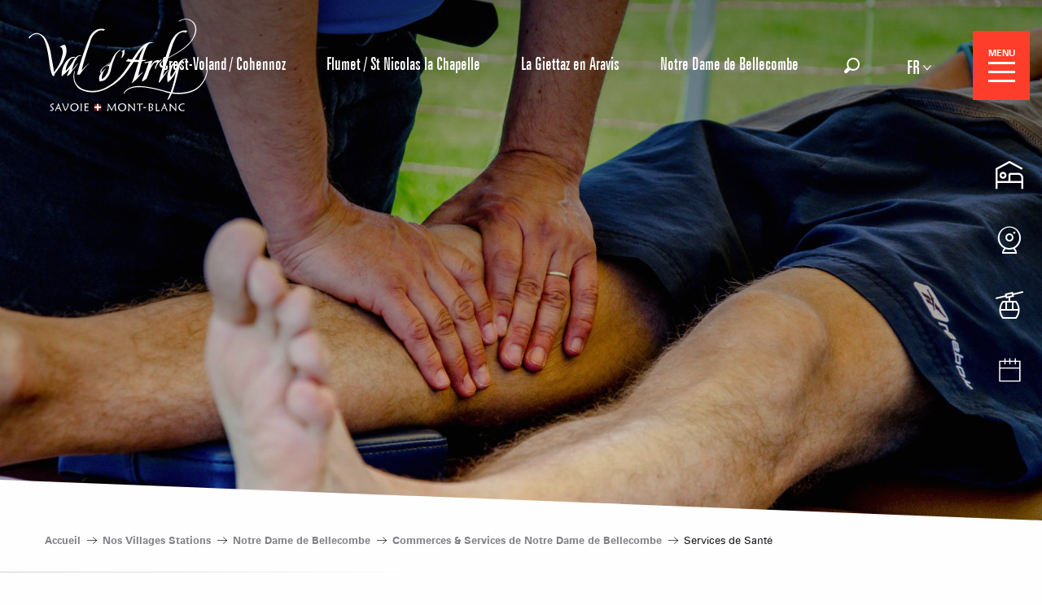

--- FILE ---
content_type: text/html; charset=UTF-8
request_url: https://www.valdarly-montblanc.com/villages-stations/notre-dame-de-bellecombe/commerces-services/services-de-sante/
body_size: 159101
content:
<!doctype html>
<html class="no-js" lang="fr-FR"><head><script type="importmap">{"imports":{"jquery":"https:\/\/www.valdarly-montblanc.com\/app\/themes\/woody-theme\/src\/lib\/custom\/jquery@2.1.4.min.mjs","highcharts":"https:\/\/www.valdarly-montblanc.com\/app\/dist\/val-darly\/addons\/woody-library\/static\/lib\/highcharts-12.1.2\/code\/es-modules\/masters\/highcharts.src.js","woody_library_filter":"https:\/\/www.valdarly-montblanc.com\/app\/dist\/val-darly\/addons\/woody-library\/js\/filter.3dd4b7bece.js","woody_library_woody_component":"https:\/\/www.valdarly-montblanc.com\/app\/dist\/val-darly\/addons\/woody-library\/js\/modules\/components\/woody-component.f868fc8be0.mjs","woody_library_woody_controller":"https:\/\/www.valdarly-montblanc.com\/app\/dist\/val-darly\/addons\/woody-library\/js\/modules\/controllers\/woody-controller.2db0174bdc.mjs","woody_library_summary_map_manager":"https:\/\/www.valdarly-montblanc.com\/app\/dist\/val-darly\/addons\/woody-library\/js\/modules\/managers\/summary\/summary-map-manager.84afb4d49a.mjs","woody_library_summary_accordion_manager":"https:\/\/www.valdarly-montblanc.com\/app\/dist\/val-darly\/addons\/woody-library\/js\/modules\/managers\/summary\/summary-accordion-manager.9b68213f2a.mjs","woody_library_interactive_svg_component":"https:\/\/www.valdarly-montblanc.com\/app\/dist\/val-darly\/addons\/woody-library\/js\/modules\/components\/interactive-svg\/interactive-svg-component.88c1dab784.mjs","woody_library_card_uniq_component":"https:\/\/www.valdarly-montblanc.com\/app\/dist\/val-darly\/addons\/woody-library\/js\/modules\/components\/card\/card-uniq-component.c74c472f73.mjs","woody_library_card_toggler_component":"https:\/\/www.valdarly-montblanc.com\/app\/dist\/val-darly\/addons\/woody-library\/js\/modules\/components\/card\/card-toggler-component.077fbca673.mjs","woody_library_card_slider_component":"https:\/\/www.valdarly-montblanc.com\/app\/dist\/val-darly\/addons\/woody-library\/js\/modules\/components\/card\/card-slider-component.1fcbe821ee.mjs","woody_library_card_map_slider_component":"https:\/\/www.valdarly-montblanc.com\/app\/dist\/val-darly\/addons\/woody-library\/js\/modules\/components\/card\/card-map-slider-component.mjs","woody_library_card_map_manager":"https:\/\/www.valdarly-montblanc.com\/app\/dist\/val-darly\/addons\/woody-library\/js\/modules\/managers\/card\/card-map-manager.aa96fe0af2.mjs","woody_library_summary_controller":"https:\/\/www.valdarly-montblanc.com\/app\/dist\/val-darly\/addons\/woody-library\/js\/modules\/controllers\/summary\/summary-controller.56dc30afe7.mjs","woody_library_focus_controller":"https:\/\/www.valdarly-montblanc.com\/app\/dist\/val-darly\/addons\/woody-library\/js\/modules\/controllers\/focus\/focus-controller.779736d3ae.mjs","woody_library_focus_map_controller":"https:\/\/www.valdarly-montblanc.com\/app\/dist\/val-darly\/addons\/woody-library\/js\/modules\/controllers\/focus\/focus-map-controller.fa756137c4.mjs","woody_library_focus_svg_controller":"https:\/\/www.valdarly-montblanc.com\/app\/dist\/val-darly\/addons\/woody-library\/js\/modules\/controllers\/focus\/focus-svg-controller.e0e66f5917.mjs","woody_library_get_there_link_component":"https:\/\/www.valdarly-montblanc.com\/app\/dist\/val-darly\/addons\/woody-library\/js\/modules\/components\/get-there\/get-there-link-component.236c7b036d.mjs","woody_library_reveal_component":"https:\/\/www.valdarly-montblanc.com\/app\/dist\/val-darly\/addons\/woody-library\/js\/modules\/components\/reveal\/reveal-component.ae2427d122.mjs","woody_addon_touristicmaps_utils":"https:\/\/www.valdarly-montblanc.com\/app\/dist\/val-darly\/addons\/woody-addon-touristicmaps\/js\/utils\/woody-addon-touristicmaps-utils.7b4d5b3788.mjs","woody_addon_touristicmaps_map_manager":"https:\/\/www.valdarly-montblanc.com\/app\/dist\/val-darly\/addons\/woody-addon-touristicmaps\/js\/managers\/woody-addon-touristicmaps-map-manager.25def4f386.mjs","woody_addon_touristicmaps_map_component":"https:\/\/www.valdarly-montblanc.com\/app\/dist\/val-darly\/addons\/woody-addon-touristicmaps\/js\/components\/woody-addon-touristicmaps-map-component.3be29cb99e.mjs","woody_addon_touristicmaps_map_control":"https:\/\/www.valdarly-montblanc.com\/app\/dist\/val-darly\/addons\/woody-addon-touristicmaps\/js\/controls\/woody-addon-touristicmaps-map-control.3ad63029a2.mjs","woody_addon_touristicmaps_center_france_map_control":"https:\/\/www.valdarly-montblanc.com\/app\/dist\/val-darly\/addons\/woody-addon-touristicmaps\/js\/controls\/woody-addon-touristicmaps-center-france-map-control.bfd154a095.mjs","woody_addon_touristicmaps_search_city_map_control":"https:\/\/www.valdarly-montblanc.com\/app\/dist\/val-darly\/addons\/woody-addon-touristicmaps\/js\/controls\/woody-addon-touristicmaps-search-city-map-control.c837cfe0f5.mjs","woody_hawwwai_itinerary_elevation_chart_component":"https:\/\/www.valdarly-montblanc.com\/app\/dist\/val-darly\/addons\/woody-addon-hawwwai\/js\/components\/woody-hawwwai-itinerary-elevation-chart-component.1b7e9b6c9a.mjs","woody_hawwwai_itinerary_reveal_controller":"https:\/\/www.valdarly-montblanc.com\/app\/dist\/val-darly\/addons\/woody-addon-hawwwai\/js\/controllers\/woody-hawwwai-itinerary-reveal-controller.2d8a9d49dc.mjs","woody_hawwwai_itinerary_reveal_toggler_controller":"https:\/\/www.valdarly-montblanc.com\/app\/dist\/val-darly\/addons\/woody-addon-hawwwai\/js\/controllers\/woody-hawwwai-itinerary-reveal-toggler-controller.26149551a6.mjs","woody_hawwwai_itinerary_pois_controller":"https:\/\/www.valdarly-montblanc.com\/app\/dist\/val-darly\/addons\/woody-addon-hawwwai\/js\/controllers\/woody-hawwwai-itinerary-pois-controller.2dce389938.mjs","woody_lib_utils":"https:\/\/www.valdarly-montblanc.com\/app\/dist\/val-darly\/addons\/woody-lib-utils\/js\/woody-lib-utils.93266841fa.mjs","woody_addon_search_engine_component":"https:\/\/www.valdarly-montblanc.com\/app\/dist\/val-darly\/addons\/woody-addon-search\/js\/components\/woody-addon-search-engine-component.dc802f6a63.mjs","woody_addon_search_main":"https:\/\/www.valdarly-montblanc.com\/app\/dist\/val-darly\/addons\/woody-addon-search\/js\/woody-addon-search-main.6ea2fe98ba.mjs","woody_addon_search_engine_input_component":"https:\/\/www.valdarly-montblanc.com\/app\/dist\/val-darly\/addons\/woody-addon-search\/js\/components\/woody-addon-search-engine-input-component.1e6a90e877.mjs","woody_addon_search_engine_input_dropdown_component":"https:\/\/www.valdarly-montblanc.com\/app\/dist\/val-darly\/addons\/woody-addon-search\/js\/components\/woody-addon-search-engine-input-dropdown-component.c7e89a83ab.mjs","woody_addon_search_engine_filters_component":"https:\/\/www.valdarly-montblanc.com\/app\/dist\/val-darly\/addons\/woody-addon-search\/js\/components\/woody-addon-search-engine-filters-component.cc5fa80115.mjs","woody_addon_search_engine_results_component":"https:\/\/www.valdarly-montblanc.com\/app\/dist\/val-darly\/addons\/woody-addon-search\/js\/components\/woody-addon-search-engine-results-component.7fe4b9df50.mjs","woody_addon_search_data_controller":"https:\/\/www.valdarly-montblanc.com\/app\/dist\/val-darly\/addons\/woody-addon-search\/js\/controllers\/woody-addon-search-data-controller.a95f731a76.mjs","fuse.js":"https:\/\/www.valdarly-montblanc.com\/app\/dist\/val-darly\/addons\/woody-addon-search\/static\/js\/fuse-v6.4.1\/fuse.esm.min.js","woody_addon_devtools_main":"https:\/\/www.valdarly-montblanc.com\/app\/dist\/val-darly\/addons\/woody-addon-devtools\/js\/woody-addon-devtools-main.5ef617cfdb.mjs","woody_addon_devtools_tools":"https:\/\/www.valdarly-montblanc.com\/app\/dist\/val-darly\/addons\/woody-addon-devtools\/js\/woody-addon-devtools-tools.54d58a68c5.mjs","woody_addon_devtools_color_palette":"https:\/\/www.valdarly-montblanc.com\/app\/dist\/val-darly\/addons\/woody-addon-devtools\/js\/woody-addon-devtools-color-palette.a8a41da40b.mjs","woody_addon_devtools_style_shift":"https:\/\/www.valdarly-montblanc.com\/app\/dist\/val-darly\/addons\/woody-addon-devtools\/js\/woody-addon-devtools-style-shift.c4f6081742.mjs","woody_addon_devtools_fake_touristic_sheet":"https:\/\/www.valdarly-montblanc.com\/app\/dist\/val-darly\/addons\/woody-addon-devtools\/js\/woody-addon-devtools-fake-touristic-sheet.2cb516cd17.mjs","woody_addon_snowflake_main":"https:\/\/www.valdarly-montblanc.com\/app\/dist\/val-darly\/addons\/woody-addon-snowflake\/js\/woody-addon-snowflake-main.mjs","woody_addon_snowflake_circular_progress_bar":"https:\/\/www.valdarly-montblanc.com\/app\/dist\/val-darly\/addons\/woody-addon-snowflake\/js\/woody-addon-snowflake-circular-progress-bar.c8f33544fd.mjs","woody_addon_snowflake_zone_display":"https:\/\/www.valdarly-montblanc.com\/app\/dist\/val-darly\/addons\/woody-addon-snowflake\/js\/woody-addon-snowflake-zone-display.cfb6cf6a7d.mjs","woody_addon_snowflake_sector_cards_collapse":"https:\/\/www.valdarly-montblanc.com\/app\/dist\/val-darly\/addons\/woody-addon-snowflake\/js\/woody-addon-snowflake-sector-cards-collapse.8e4f2db956.mjs","woody_addon_snowflake_update_overall":"https:\/\/www.valdarly-montblanc.com\/app\/dist\/val-darly\/addons\/woody-addon-snowflake\/js\/woody-addon-snowflake-update-overall.1150a14cf0.mjs","woody_addon_snowflake_weather_update":"https:\/\/www.valdarly-montblanc.com\/app\/dist\/val-darly\/addons\/woody-addon-snowflake\/js\/woody-addon-snowflake-weather-update.67579062db.mjs"}}</script><title>Services de Santé | Val d&#039;Arly Mont Blanc &#8211; 4 Stations-Villages familiales</title><script>window.globals={"ancestors":{"chapter1":"Nos Villages Stations","chapter2":"Notre Dame de Bellecombe","chapter3":"Commerces &038; Services de Notre Dame de Bellecombe","chapter4":"Services de Sant\u00e9"},"context":"website","current_lang":"fr","current_locale":"fr","current_locale_region":"fr_FR","env":"prod","languages":["fr","en","de"],"page_type":"playlist_tourism","post_id":2080,"post_image":"https:\/\/www.valdarly-montblanc.com\/app\/uploads\/val-darly\/2021\/10\/thumbs\/20160626-arlycimestrail-795-2-1920x960-crop-1634894723.jpg","post_title":"Services de Sant\u00e9","post_type":"page","post_modified":"2021-11-29 12:46:03+01:00","site_key":"val-darly","tags":{"places":["Notre Dame de Bellecombe"],"seasons":[],"themes":[],"targets":[]},"woody_options_pages":{"search_url":526,"weather_url":0},"search":{"api":{"uri":"https:\/\/api.tourism-system.com\/v2\/woody\/search\/fr\/v2","args":{"size":15,"threshold":0.5}}},"tmaps":{"url_api":"https:\/\/api.touristicmaps.com\/lib\/mod.mjs","url_api_lazy":"https:\/\/api.touristicmaps.com\/lib\/lazy.mjs"},"hawwwai":{"sheet_options":{"nearby_distance_max":5000}}}</script><script>(function(e){e.eskalad=e.eskalad?e.eskalad:[],e.eskalad.product="woody",e.eskalad.site_key=e.globals.site_key!==void 0?e.globals.site_key:"empty",e.eskalad.timestamp=l("eskalad_timestamp"),e.eskalad.timestamp==null&&(e.eskalad.timestamp=Math.floor(Date.now()/1e3),s("eskalad_timestamp",e.eskalad.timestamp)),e.eskalad.cid=l("eskalad_cid"),e.eskalad.cid==null&&e.eskalad.timestamp!==void 0&&(e.eskalad.cid=e.eskalad.timestamp,c()),e.eskalad.ga_consent=!0;function c(){e.eskalad.cid.toString().search("\\.")<=0&&fetch("/api/clientid").then(a=>a.json()).then(a=>{a.cid!==void 0&&(e.eskalad.cid=a.cid+"."+e.eskalad.cid,s("eskalad_cid",e.eskalad.cid))}).catch(function(a){console.error("Eskalad fetch: "+a.message)})}function l(a){if(e.localStorage!==void 0&&e.localStorage)try{let t=e.localStorage.getItem(a);return t=t==null||isNaN(t)||t==null||t==""?void 0:t,t}catch(t){console.error(["[ESKALAD]",t])}}function s(a,t){if(e.localStorage!==void 0&&e.localStorage)try{e.localStorage.removeItem(a),e.localStorage.setItem(a,t)}catch(d){console.error(["[ESKALAD]",d])}}})(window);
</script><script src="https://cache.consentframework.com/js/pa/32284/c/Kg4B6/stub" referrerpolicy="origin" charset="utf-8"></script><script src="https://choices.consentframework.com/js/pa/32284/c/Kg4B6/cmp" referrerpolicy="origin" charset="utf-8" async></script><script>document.addEventListener("DOMContentLoaded",function(){document.querySelectorAll("a[href='#consentframework'],a[href='#cmp']").forEach(function(e){e.removeAttribute("target");e.setAttribute("href","javascript:window.Sddan.cmp.displayUI();")})});</script><link rel="preconnect" href="https://cache.consentframework.com" crossorigin><link rel="preconnect" href="https://choices.consentframework.com" crossorigin><link rel="preconnect" href="https://fonts.gstatic.com" crossorigin><link rel="preconnect" href="https://fonts.googleapis.com" crossorigin><link rel="preconnect" href="https://www.googletagmanager.com" crossorigin><link rel="preconnect" href="https://woody.cloudly.space" crossorigin><link rel="preconnect" href="https://api.cloudly.space" crossorigin><script>window.dataLayer=window.dataLayer?window.dataLayer:[];window.dataLayer.push({"event":"globals","data":{"env":"prod","site_key":"val-darly","page":{"id_page":2080,"name":"Services de Sant\u00e9","page_type":"playlist_tourism","tags":{"places":["Notre Dame de Bellecombe"],"seasons":[],"themes":[],"targets":[]}},"lang":"fr","playlist":{"id_playlist":null,"id_playlist_conf":"19789","pagination":1}}});</script><script>(function(w,d,s,l,i) { w[l]=w[l]||[]; w[l].push({ 'gtm.start': new Date().getTime(),event: 'gtm.js' }); var f=d.getElementsByTagName(s)[0], j=d.createElement(s),dl=l!='dataLayer'? '&l='+l:''; j.async=true; j.src='https://www.googletagmanager.com/gtm.js?id='+i+dl; f.parentNode.insertBefore(j,f); })(window,document,'script','dataLayer','GTM-PX6T46');</script><link rel="canonical" href="https://www.valdarly-montblanc.com/villages-stations/notre-dame-de-bellecombe/commerces-services/services-de-sante/"/><meta charset="UTF-8"/><meta http-equiv="X-UA-Compatible" content="IE=edge"/><meta name="generator" content="Raccourci Agency - WP"/><meta name="viewport" content="width=device-width,initial-scale=1"/><meta name="robots" content="max-snippet:-1, max-image-preview:large, max-video-preview:-1"/><meta property="og:type" content="website"/><meta property="og:url" content="https://www.valdarly-montblanc.com/villages-stations/notre-dame-de-bellecombe/commerces-services/services-de-sante/"/><meta name="twitter:card" content="summary_large_image"/><meta property="og:image" content="https://www.valdarly-montblanc.com/app/uploads/val-darly/2021/10/thumbs/20160626-arlycimestrail-795-2-1920x960-crop-1634894723.jpg"/><meta property="twitter:image" content="https://www.valdarly-montblanc.com/app/uploads/val-darly/2021/10/thumbs/20160626-arlycimestrail-795-2-1920x960-crop-1634894723.jpg"/><meta property="og:site_name" content="Val d&#039;Arly Mont Blanc - 4 Stations-Villages familiales"/><meta property="og:locale" content="fr_FR"/><meta property="og:locale:alternate" content="en_GB"/><meta property="og:locale:alternate" content="de_DE"/><meta name="description" content="Trouver un service de Santé dans le Val d’Arly. Pharmacie, médecin, infirmier, dentiste, kiné…
Pour les petits bobos comme les urgences, vous pouvez"/><meta property="og:title" content="Services de Santé | Val d&#039;Arly Mont Blanc &#8211; 4 Stations-Villages familiales"/><meta property="og:description" content="Trouver un service de Santé dans le Val d’Arly. Pharmacie, médecin, infirmier, dentiste, kiné…
Pour les petits bobos comme les urgences, vous pouvez"/><meta name="twitter:title" content="Services de Santé | Val d&#039;Arly Mont Blanc &#8211; 4 Stations-Villages familiales"/><meta name="twitter:description" content="Trouver un service de Santé dans le Val d’Arly. Pharmacie, médecin, infirmier, dentiste, kiné…
Pour les petits bobos comme les urgences, vous pouvez"/><script type="application/ld+json" class="woody-schema-graph">{"@context":"https:\/\/schema.org","@graph":[{"@type":"WebSite","url":"https:\/\/www.valdarly-montblanc.com","name":"Val d&#039;Arly Mont Blanc - 4 Stations-Villages familiales","description":"Pr\u00e9parer votre s\u00e9jour ski ou week end ski dans les stations de ski du Val d&#039;Arly Mont Blanc - Savoie. R\u00e9servation en ligne de s\u00e9jour ski.","potentialAction":[{"@type":"SearchAction","target":"https:\/\/www.valdarly-montblanc.com\/recherche\/?query={search_term_string}","query-input":"required name=search_term_string"}]},{"@type":"WebPage","url":"https:\/\/www.valdarly-montblanc.com\/villages-stations\/notre-dame-de-bellecombe\/commerces-services\/services-de-sante\/","headline":"Services de Sant\u00e9 | Val d&#039;Arly Mont Blanc &#8211; 4 Stations-Villages familiales","inLanguage":"fr-FR","datePublished":"2021-06-02 09:57:46","dateModified":"2021-11-29 11:46:03","description":"Trouver un service de Sant\u00e9 dans le Val d\u2019Arly. Pharmacie, m\u00e9decin, infirmier, dentiste, kin\u00e9\u2026\nPour les petits bobos comme les urgences, vous pouvez","image":["https:\/\/www.valdarly-montblanc.com\/app\/uploads\/val-darly\/2021\/10\/thumbs\/20160626-arlycimestrail-795-2-1920x960-crop-1634894723.jpg"]}]}</script><style>img:is([sizes="auto" i], [sizes^="auto," i]) { contain-intrinsic-size: 3000px 1500px }</style><link rel="alternate" href="https://www.valdarly-montblanc.com/villages-stations/notre-dame-de-bellecombe/commerces-services/services-de-sante/" hreflang="fr" /><link rel="alternate" href="https://www.valdarly-montblanc.com/en/our-resort-villages/notre-dame-de-bellecombe/shops-services-of-notre-dame-de-bellecombe/health-services/" hreflang="en" /><link rel="alternate" href="https://www.valdarly-montblanc.com/de/unsere-club-resorts-stationen/notre-dame-de-bellecombe/geschafte-dienstleistungen-in-notre-dame-de-bellecombe/gesundheitsdienste/" hreflang="de" /><script>
window._wpemojiSettings = {"baseUrl":"https:\/\/s.w.org\/images\/core\/emoji\/16.0.1\/72x72\/","ext":".png","svgUrl":"https:\/\/s.w.org\/images\/core\/emoji\/16.0.1\/svg\/","svgExt":".svg","source":{"concatemoji":"https:\/\/www.valdarly-montblanc.com\/wp\/wp-includes\/js\/wp-emoji-release.min.js?ver=6.8.2"}};
/*! This file is auto-generated */
!function(s,n){var o,i,e;function c(e){try{var t={supportTests:e,timestamp:(new Date).valueOf()};sessionStorage.setItem(o,JSON.stringify(t))}catch(e){}}function p(e,t,n){e.clearRect(0,0,e.canvas.width,e.canvas.height),e.fillText(t,0,0);var t=new Uint32Array(e.getImageData(0,0,e.canvas.width,e.canvas.height).data),a=(e.clearRect(0,0,e.canvas.width,e.canvas.height),e.fillText(n,0,0),new Uint32Array(e.getImageData(0,0,e.canvas.width,e.canvas.height).data));return t.every(function(e,t){return e===a[t]})}function u(e,t){e.clearRect(0,0,e.canvas.width,e.canvas.height),e.fillText(t,0,0);for(var n=e.getImageData(16,16,1,1),a=0;a<n.data.length;a++)if(0!==n.data[a])return!1;return!0}function f(e,t,n,a){switch(t){case"flag":return n(e,"\ud83c\udff3\ufe0f\u200d\u26a7\ufe0f","\ud83c\udff3\ufe0f\u200b\u26a7\ufe0f")?!1:!n(e,"\ud83c\udde8\ud83c\uddf6","\ud83c\udde8\u200b\ud83c\uddf6")&&!n(e,"\ud83c\udff4\udb40\udc67\udb40\udc62\udb40\udc65\udb40\udc6e\udb40\udc67\udb40\udc7f","\ud83c\udff4\u200b\udb40\udc67\u200b\udb40\udc62\u200b\udb40\udc65\u200b\udb40\udc6e\u200b\udb40\udc67\u200b\udb40\udc7f");case"emoji":return!a(e,"\ud83e\udedf")}return!1}function g(e,t,n,a){var r="undefined"!=typeof WorkerGlobalScope&&self instanceof WorkerGlobalScope?new OffscreenCanvas(300,150):s.createElement("canvas"),o=r.getContext("2d",{willReadFrequently:!0}),i=(o.textBaseline="top",o.font="600 32px Arial",{});return e.forEach(function(e){i[e]=t(o,e,n,a)}),i}function t(e){var t=s.createElement("script");t.src=e,t.defer=!0,s.head.appendChild(t)}"undefined"!=typeof Promise&&(o="wpEmojiSettingsSupports",i=["flag","emoji"],n.supports={everything:!0,everythingExceptFlag:!0},e=new Promise(function(e){s.addEventListener("DOMContentLoaded",e,{once:!0})}),new Promise(function(t){var n=function(){try{var e=JSON.parse(sessionStorage.getItem(o));if("object"==typeof e&&"number"==typeof e.timestamp&&(new Date).valueOf()<e.timestamp+604800&&"object"==typeof e.supportTests)return e.supportTests}catch(e){}return null}();if(!n){if("undefined"!=typeof Worker&&"undefined"!=typeof OffscreenCanvas&&"undefined"!=typeof URL&&URL.createObjectURL&&"undefined"!=typeof Blob)try{var e="postMessage("+g.toString()+"("+[JSON.stringify(i),f.toString(),p.toString(),u.toString()].join(",")+"));",a=new Blob([e],{type:"text/javascript"}),r=new Worker(URL.createObjectURL(a),{name:"wpTestEmojiSupports"});return void(r.onmessage=function(e){c(n=e.data),r.terminate(),t(n)})}catch(e){}c(n=g(i,f,p,u))}t(n)}).then(function(e){for(var t in e)n.supports[t]=e[t],n.supports.everything=n.supports.everything&&n.supports[t],"flag"!==t&&(n.supports.everythingExceptFlag=n.supports.everythingExceptFlag&&n.supports[t]);n.supports.everythingExceptFlag=n.supports.everythingExceptFlag&&!n.supports.flag,n.DOMReady=!1,n.readyCallback=function(){n.DOMReady=!0}}).then(function(){return e}).then(function(){var e;n.supports.everything||(n.readyCallback(),(e=n.source||{}).concatemoji?t(e.concatemoji):e.wpemoji&&e.twemoji&&(t(e.twemoji),t(e.wpemoji)))}))}((window,document),window._wpemojiSettings);
</script><link rel='preload' as='style' onload='this.onload=null;this.rel="stylesheet"' id='addon-search-stylesheet-css' href='https://www.valdarly-montblanc.com/app/dist/val-darly/addons/woody-addon-search/css/woody-addon-search.3c0e3d2c84.css?ver=3.1.29' media='screen' /><noscript><link rel='stylesheet' id='addon-search-stylesheet-css' href='https://www.valdarly-montblanc.com/app/dist/val-darly/addons/woody-addon-search/css/woody-addon-search.3c0e3d2c84.css?ver=3.1.29' media='screen' /></noscript><link rel='preload' as='style' onload='this.onload=null;this.rel="stylesheet"' id='addon-touristicmaps-stylesheet-css' href='https://www.valdarly-montblanc.com/app/dist/val-darly/addons/woody-addon-touristicmaps/css/woody-addon-touristicmaps.42aea2a6d2.css?ver=2.0.19' media='all' /><noscript><link rel='stylesheet' id='addon-touristicmaps-stylesheet-css' href='https://www.valdarly-montblanc.com/app/dist/val-darly/addons/woody-addon-touristicmaps/css/woody-addon-touristicmaps.42aea2a6d2.css?ver=2.0.19' media='all' /></noscript><link rel='preload' as='style' onload='this.onload=null;this.rel="stylesheet"' id='addon-hawwwai-stylesheet-css' href='https://www.valdarly-montblanc.com/app/dist/val-darly/addons/woody-addon-hawwwai/css/front/woody-addon-hawwwai.ebf78ef83d.css?ver=3.4.99' media='all' /><noscript><link rel='stylesheet' id='addon-hawwwai-stylesheet-css' href='https://www.valdarly-montblanc.com/app/dist/val-darly/addons/woody-addon-hawwwai/css/front/woody-addon-hawwwai.ebf78ef83d.css?ver=3.4.99' media='all' /></noscript><link rel='preload' as='style' onload='this.onload=null;this.rel="stylesheet"' id='addon-hawwwai-stylesheet-iti-css' href='https://www.valdarly-montblanc.com/app/dist/val-darly/addons/woody-addon-hawwwai/css/front/woody-addon-hawwwai-iti.551a3c1b6d.css?ver=3.4.99' media='all' /><noscript><link rel='stylesheet' id='addon-hawwwai-stylesheet-iti-css' href='https://www.valdarly-montblanc.com/app/dist/val-darly/addons/woody-addon-hawwwai/css/front/woody-addon-hawwwai-iti.551a3c1b6d.css?ver=3.4.99' media='all' /></noscript><link rel='preload' as='style' onload='this.onload=null;this.rel="stylesheet"' id='addon-snowflake-stylesheet-css' href='https://www.valdarly-montblanc.com/app/dist/val-darly/addons/woody-addon-snowflake/css/woody-addon-snowflake.d04107228b.css' media='all' /><noscript><link rel='stylesheet' id='addon-snowflake-stylesheet-css' href='https://www.valdarly-montblanc.com/app/dist/val-darly/addons/woody-addon-snowflake/css/woody-addon-snowflake.d04107228b.css' media='all' /></noscript><link rel='stylesheet' id='swiper-style-main-css' href='https://www.valdarly-montblanc.com/app/dist/val-darly/static/swiper/swiper-bundle.css' media='screen' /><link rel='preload' as='style' onload='this.onload=null;this.rel="stylesheet"' id='leaflet_css-css' href='https://tiles.touristicmaps.com/libs/tmaps.min.css' media='all' /><noscript><link rel='stylesheet' id='leaflet_css-css' href='https://tiles.touristicmaps.com/libs/tmaps.min.css' media='all' /></noscript><link rel='preload' as='style' onload='this.onload=null;this.rel="stylesheet"' id='hawwwai_font_css-css' href='https://api.cloudly.space/static/assets/fonts/raccourci-font-66e2af655c2c9.css' media='all' /><noscript><link rel='stylesheet' id='hawwwai_font_css-css' href='https://api.cloudly.space/static/assets/fonts/raccourci-font-66e2af655c2c9.css' media='all' /></noscript><link rel='preload' as='style' onload='this.onload=null;this.rel="stylesheet"' id='jsdelivr_bootstrap_css-css' href='https://www.valdarly-montblanc.com/app/themes/woody-theme/src/lib/npm/bootstrap/dist/css/bootstrap.min.css?ver=3.3.7' media='all' /><noscript><link rel='stylesheet' id='jsdelivr_bootstrap_css-css' href='https://www.valdarly-montblanc.com/app/themes/woody-theme/src/lib/npm/bootstrap/dist/css/bootstrap.min.css?ver=3.3.7' media='all' /></noscript><link rel='preload' as='style' onload='this.onload=null;this.rel="stylesheet"' id='jsdelivr_nouislider_css-css' href='https://www.valdarly-montblanc.com/app/themes/woody-theme/src/lib/custom/nouislider@10.1.0.min.css' media='all' /><noscript><link rel='stylesheet' id='jsdelivr_nouislider_css-css' href='https://www.valdarly-montblanc.com/app/themes/woody-theme/src/lib/custom/nouislider@10.1.0.min.css' media='all' /></noscript><link rel='preload' as='style' onload='this.onload=null;this.rel="stylesheet"' id='jsdelivr_chosen_css-css' href='https://www.valdarly-montblanc.com/app/themes/woody-theme/src/lib/custom/chosen@1.8.2.min.css' media='all' /><noscript><link rel='stylesheet' id='jsdelivr_chosen_css-css' href='https://www.valdarly-montblanc.com/app/themes/woody-theme/src/lib/custom/chosen@1.8.2.min.css' media='all' /></noscript><link rel='preload' as='style' onload='this.onload=null;this.rel="stylesheet"' id='jsdelivr_picker_css-css' href='https://www.valdarly-montblanc.com/app/themes/woody-theme/src/lib/custom/daterangepicker@2.1.30.min.css' media='all' /><noscript><link rel='stylesheet' id='jsdelivr_picker_css-css' href='https://www.valdarly-montblanc.com/app/themes/woody-theme/src/lib/custom/daterangepicker@2.1.30.min.css' media='all' /></noscript><link rel='preload' as='style' onload='this.onload=null;this.rel="stylesheet"' id='google-font-allura-css' href='https://fonts.googleapis.com/css?family=Allura' media='all' /><noscript><link rel='stylesheet' id='google-font-allura-css' href='https://fonts.googleapis.com/css?family=Allura' media='all' /></noscript><link rel='stylesheet' id='tourism-stylesheet-chunk-0-css' href='https://www.valdarly-montblanc.com/app/dist/val-darly/css/tourism_chunk_1.7b69d110ae.css' media='screen' /><link rel='stylesheet' id='tourism-stylesheet-chunk-1-css' href='https://www.valdarly-montblanc.com/app/dist/val-darly/css/tourism_chunk_2.6a9aea9ae5.css' media='screen' /><link rel='stylesheet' id='tourism-stylesheet-chunk-2-css' href='https://www.valdarly-montblanc.com/app/dist/val-darly/css/tourism_chunk_3.3e55e764cb.css' media='screen' /><link rel='stylesheet' id='tourism-stylesheet-chunk-3-css' href='https://www.valdarly-montblanc.com/app/dist/val-darly/css/tourism_chunk_4.10c160c532.css' media='screen' /><link rel='stylesheet' id='tourism-stylesheet-chunk-4-css' href='https://www.valdarly-montblanc.com/app/dist/val-darly/css/tourism_chunk_5.6ef42bf002.css' media='screen' /><link rel='preload' as='style' onload='this.onload=null;this.rel="stylesheet"' id='wicon-stylesheet-css' href='https://www.valdarly-montblanc.com/app/dist/val-darly/css/wicon.fa99b07af5.css' media='screen' /><noscript><link rel='stylesheet' id='wicon-stylesheet-css' href='https://www.valdarly-montblanc.com/app/dist/val-darly/css/wicon.fa99b07af5.css' media='screen' /></noscript><link rel='stylesheet' id='print-stylesheet-css' href='https://www.valdarly-montblanc.com/app/dist/val-darly/css/print.f6f47df82d.css' media='print' /><script defer src="https://www.valdarly-montblanc.com/app/dist/val-darly/addons/woody-addon-search/js/woody-addon-search.3155b7e4dc.js?ver=3.1.29" id="addon-search-javascripts-js"></script><script defer src="https://www.valdarly-montblanc.com/app/themes/woody-theme/src/js/static/obf.min.js?ver=2.3.158" id="obf-js"></script><script defer src="https://www.valdarly-montblanc.com/app/dist/val-darly/addons/woody-addon-eskalad/js/events/eskalad.c2bde38840.js?ver=6.3.3" id="woody-addon-eskalad-js"></script><script defer src="https://www.valdarly-montblanc.com/app/dist/val-darly/addons/woody-addon-eskalad/js/events/eskalad-page.5d2af865c3.js?ver=6.3.3" id="woody-addon-eskalad-page-js"></script><script id="jquery-js-before">
window.siteConfig = {"site_key":"val-darly","login":"public_val-darly_website","password":"d7007c06dd7249b0f66caa849d0eb74e","token":"MjgxOTQ2Y2IzYmFjOlFrMVRWVjFWUEJSU0Rrd0hVMHBkUUd0QkJnQkFDeFVHOlZnOEJDUU5WVTFSWEJsWlJCZ0ZUQ1ZJQVZRRlNBMWxYQzF3QlhGWUJWd2M9","mapProviderKeys":{"otmKey":"f74bdf8d3a8719a9b2115650860132fdd58ca5a688de7a141c5da8ba9f94cdf9","gmKey":"AIzaSyBMx446Q--mQj9mzuZhb7BGVDxac6NfFYc"},"api_url":"https:\/\/api.tourism-system.com","api_render_url":"https:\/\/api.tourism-system.com","current_lang":"fr","current_season":null,"languages":["fr","en","de"]};
window.useLeafletLibrary=1;window.DrupalAngularConfig=window.DrupalAngularConfig || {};window.DrupalAngularConfig.mapProviderKeys={"otmKey":"f74bdf8d3a8719a9b2115650860132fdd58ca5a688de7a141c5da8ba9f94cdf9","gmKey":"AIzaSyBMx446Q--mQj9mzuZhb7BGVDxac6NfFYc"};
</script><script type="module" src="https://www.valdarly-montblanc.com/app/themes/woody-theme/src/lib/custom/jquery@2.1.4.min.mjs" id="jquery-js"></script><script defer src="https://www.valdarly-montblanc.com/app/themes/woody-theme/src/lib/custom/moment-with-locales@2.22.2.min.js" id="jsdelivr_moment-js"></script><script id="woody-addon-hawwwai-sheet-js-extra">
var __hw = {"SECTIONS.TOURISM.SHEET.PERIODS.TODAY":"Aujourd'hui","SECTIONS.TOURISM.SHEET.PERIODS.HAPPENING":"A lieu","SECTIONS.TOURISM.SHEET.PERIODS.ENDED":"Termin\u00e9","SECTIONS.TOURISM.SHEET.PERIODS.ENDED_FOR_TODAY":"Termin\u00e9 pour aujourd'hui","SECTIONS.TOURISM.SHEET.PERIODS.FROM_TODAY":"\u00c0 partir d'aujourd'hui","SECTIONS.TOURISM.SHEET.PERIODS.FROM":"Du","SECTIONS.TOURISM.SHEET.PERIODS.UNTIL_TODAY":"Aujourd'hui","SECTIONS.TOURISM.SHEET.PERIODS.TO":"jusqu'\u00e0","SECTIONS.TOURISM.SHEET.PERIODS.UNTIL":"au","SECTIONS.TOURISM.SHEET.PERIODS.UNTIL_LONG":"jusqu'au","SECTIONS.TOURISM.SHEET.PERIODS.ON":"Le","SECTIONS.TOURISM.SHEET.PERIODS.OPENED":"Ouvert","SECTIONS.TOURISM.SHEET.PERIODS.CLOSED":"Ferm\u00e9","SECTIONS.TOURISM.SHEET.PERIODS.CLOSEDFORTODAY":"Ferm\u00e9 pour aujourd'hui","SECTIONS.TOURISM.SHEET.PERIODS.UNDEFINED":"Horaires non d\u00e9finis","SECTIONS.TOURISM.SHEET.PERIODS.NOW":"En ce moment","GLOBAL.TIMES.TO":"jusqu'\u00e0"};
</script><script type="module" src="https://www.valdarly-montblanc.com/app/dist/val-darly/addons/woody-addon-hawwwai/js/woody-addon-hawwwai-sheet.0c65dc8bba.mjs?ver=3.4.99" id="woody-addon-hawwwai-sheet-js"></script><script id="addon-snowflake-javascripts-js-extra">
var WOODY_ADDON_SNOWFLAKE = [];
</script><script defer src="https://www.valdarly-montblanc.com/app/dist/val-darly/addons/woody-addon-snowflake/js/woody-addon-snowflake.bd5145fdf6.js?ver=2.1.25" id="addon-snowflake-javascripts-js"></script><script defer src="https://www.valdarly-montblanc.com/app/dist/val-darly/static/swiper/swiper-bundle.min.js?ver=12.0.2" id="jsdelivr_swiper-js"></script><script defer src="https://www.valdarly-montblanc.com/app/themes/woody-theme/src/lib/npm/flatpickr/dist/flatpickr.min.js?ver=4.5.7" id="jsdelivr_flatpickr-js"></script><script defer src="https://www.valdarly-montblanc.com/app/themes/woody-theme/src/lib/npm/flatpickr/dist/l10n/fr.js?ver=4.5.7" id="jsdelivr_flatpickr_l10n-js"></script><script defer src="https://www.valdarly-montblanc.com/app/themes/woody-theme/src/lib/custom/nouislider@10.1.0.min.js" id="jsdelivr_nouislider-js"></script><script defer src="https://www.valdarly-montblanc.com/app/themes/woody-theme/src/lib/custom/lazysizes@4.1.2.min.js" id="jsdelivr_lazysizes-js"></script><script defer src="https://www.valdarly-montblanc.com/app/themes/woody-theme/src/lib/custom/moment-timezone-with-data.min.js" id="jsdelivr_moment_tz-js"></script><script defer src="https://www.valdarly-montblanc.com/app/themes/woody-theme/src/lib/custom/js.cookie@2.2.1.min.js" id="jsdelivr_jscookie-js"></script><script defer src="https://www.valdarly-montblanc.com/app/themes/woody-theme/src/lib/custom/rellax@1.10.1.min.js" id="jsdelivr_rellax-js"></script><script defer src="https://www.valdarly-montblanc.com/app/themes/woody-theme/src/lib/custom/iframeResizer@4.3.7.min.js?ver=4.3.7" id="jsdelivr_iframeresizer-js"></script><script defer src="https://www.valdarly-montblanc.com/app/themes/woody-theme/src/lib/npm/plyr/dist/plyr.min.js?ver=3.6.8" id="jsdelivr_plyr-js"></script><script defer src="https://www.valdarly-montblanc.com/wp/wp-includes/js/dist/hooks.min.js?ver=4d63a3d491d11ffd8ac6" id="wp-hooks-js"></script><script defer src="https://www.valdarly-montblanc.com/wp/wp-includes/js/dist/i18n.min.js?ver=5e580eb46a90c2b997e6" id="wp-i18n-js"></script><script defer src="https://www.valdarly-montblanc.com/app/themes/woody-theme/src/js/static/i18n-ltr.min.js?ver=2.3.158" id="wp-i18n-ltr-js"></script><script defer src="https://tiles.touristicmaps.com/libs/leaflet.min.js" id="touristicmaps_leaflet-js"></script><script defer src="https://tiles.touristicmaps.com/libs/tangram.min.js" id="touristicmaps_tangram-js"></script><script defer src="https://tiles.touristicmaps.com/libs/markercluster.min.js" id="touristicmaps_cluster-js"></script><script defer src="https://tiles.touristicmaps.com/libs/locate.min.js" id="touristicmaps_locate-js"></script><script defer src="https://tiles.touristicmaps.com/libs/geocoder.min.js" id="touristicmaps_geocoder-js"></script><script defer src="https://tiles.touristicmaps.com/libs/fullscreen.min.js" id="touristicmaps_fullscreen-js"></script><script defer src="https://www.valdarly-montblanc.com/app/themes/woody-theme/src/lib/npm/bootstrap/dist/js/bootstrap.min.js?ver=3.3.7" id="jsdelivr_bootstrap-js"></script><script defer src="https://www.valdarly-montblanc.com/app/themes/woody-theme/src/lib/custom/jquery.matchHeight@0.7.2.min.js" id="jsdelivr_match8-js"></script><script defer src="https://www.valdarly-montblanc.com/app/themes/woody-theme/src/lib/custom/wNumb@1.0.4.min.js" id="jsdelivr_wnumb-js"></script><script defer src="https://www.valdarly-montblanc.com/app/themes/woody-theme/src/lib/custom/chosen.jquery@1.8.2.min.js" id="jsdelivr_chosen-js"></script><script defer src="https://www.valdarly-montblanc.com/app/themes/woody-theme/src/lib/custom/daterangepicker@2.1.30.min.js" id="jsdelivr_picker-js"></script><script defer src="https://www.valdarly-montblanc.com/app/themes/woody-theme/src/lib/custom/twig@0.8.9.min.js" id="jsdelivr_twigjs-js"></script><script defer src="https://www.valdarly-montblanc.com/app/themes/woody-theme/src/lib/custom/uuid@1.4.8.min.js" id="jsdelivr_uuid-js"></script><script defer src="https://www.valdarly-montblanc.com/app/themes/woody-theme/src/lib/custom/lodash@3.8.0.min.js" id="jsdelivr_lodash-js"></script><script defer src="https://www.valdarly-montblanc.com/app/themes/woody-theme/src/lib/custom/arrive@2.4.1.min.js" id="jsdelivr_arrive-js"></script><script defer src="https://api.tourism-system.com/render/assets/scripts/raccourci/sheet_item.min.js" id="hawwwai_sheet_item-js"></script><script defer src="https://api.tourism-system.com/render/assets/scripts/raccourci/playlist.min.js" id="hawwwai_playlist-js"></script><script defer src="https://api.tourism-system.com/render/assets/scripts/raccourci/playlist-map.leafletV2.min.js?otmKey=f74bdf8d3a8719a9b2115650860132fdd58ca5a688de7a141c5da8ba9f94cdf9&amp;gmKey=AIzaSyBMx446Q--mQj9mzuZhb7BGVDxac6NfFYc&amp;v=2.3.158&amp;ver=2.3.158" id="hawwwai_playlist_map-js"></script><script id="main-modules-js-extra">
var WoodyMainJsModules = {"jquery":{"path":"https:\/\/www.valdarly-montblanc.com\/app\/themes\/woody-theme\/src\/lib\/custom\/jquery@2.1.4.min.mjs"},"highcharts":{"path":"https:\/\/www.valdarly-montblanc.com\/app\/dist\/val-darly\/addons\/woody-library\/static\/lib\/highcharts-12.1.2\/code\/es-modules\/masters\/highcharts.src.js"},"woody_library_filter":{"path":"https:\/\/www.valdarly-montblanc.com\/app\/dist\/val-darly\/addons\/woody-library\/js\/filter.3dd4b7bece.js"},"woody_library_woody_component":{"path":"https:\/\/www.valdarly-montblanc.com\/app\/dist\/val-darly\/addons\/woody-library\/js\/modules\/components\/woody-component.f868fc8be0.mjs"},"woody_library_woody_controller":{"path":"https:\/\/www.valdarly-montblanc.com\/app\/dist\/val-darly\/addons\/woody-library\/js\/modules\/controllers\/woody-controller.2db0174bdc.mjs"},"woody_library_summary_map_manager":{"path":"https:\/\/www.valdarly-montblanc.com\/app\/dist\/val-darly\/addons\/woody-library\/js\/modules\/managers\/summary\/summary-map-manager.84afb4d49a.mjs"},"woody_library_summary_accordion_manager":{"path":"https:\/\/www.valdarly-montblanc.com\/app\/dist\/val-darly\/addons\/woody-library\/js\/modules\/managers\/summary\/summary-accordion-manager.9b68213f2a.mjs"},"woody_library_interactive_svg_component":{"path":"https:\/\/www.valdarly-montblanc.com\/app\/dist\/val-darly\/addons\/woody-library\/js\/modules\/components\/interactive-svg\/interactive-svg-component.88c1dab784.mjs","component":"woody-interactive-svg"},"woody_library_card_uniq_component":{"path":"https:\/\/www.valdarly-montblanc.com\/app\/dist\/val-darly\/addons\/woody-library\/js\/modules\/components\/card\/card-uniq-component.c74c472f73.mjs","component":"woody-card-uniq"},"woody_library_card_toggler_component":{"path":"https:\/\/www.valdarly-montblanc.com\/app\/dist\/val-darly\/addons\/woody-library\/js\/modules\/components\/card\/card-toggler-component.077fbca673.mjs","component":"woody-card-toggler"},"woody_library_card_slider_component":{"path":"https:\/\/www.valdarly-montblanc.com\/app\/dist\/val-darly\/addons\/woody-library\/js\/modules\/components\/card\/card-slider-component.1fcbe821ee.mjs","component":"woody-card-slider"},"woody_library_card_map_slider_component":{"path":"https:\/\/www.valdarly-montblanc.com\/app\/dist\/val-darly\/addons\/woody-library\/js\/modules\/components\/card\/card-map-slider-component.mjs","component":"woody-card-map-slider"},"woody_library_card_map_manager":{"path":"https:\/\/www.valdarly-montblanc.com\/app\/dist\/val-darly\/addons\/woody-library\/js\/modules\/managers\/card\/card-map-manager.aa96fe0af2.mjs"},"woody_library_summary_controller":{"path":"https:\/\/www.valdarly-montblanc.com\/app\/dist\/val-darly\/addons\/woody-library\/js\/modules\/controllers\/summary\/summary-controller.56dc30afe7.mjs","controller":"woody_library_summary_controller"},"woody_library_focus_controller":{"path":"https:\/\/www.valdarly-montblanc.com\/app\/dist\/val-darly\/addons\/woody-library\/js\/modules\/controllers\/focus\/focus-controller.779736d3ae.mjs","controller":"woody_library_focus_controller"},"woody_library_focus_map_controller":{"path":"https:\/\/www.valdarly-montblanc.com\/app\/dist\/val-darly\/addons\/woody-library\/js\/modules\/controllers\/focus\/focus-map-controller.fa756137c4.mjs","controller":"woody_library_focus_map_controller"},"woody_library_focus_svg_controller":{"path":"https:\/\/www.valdarly-montblanc.com\/app\/dist\/val-darly\/addons\/woody-library\/js\/modules\/controllers\/focus\/focus-svg-controller.e0e66f5917.mjs","controller":"woody_library_focus_svg_controller"},"woody_library_get_there_link_component":{"path":"https:\/\/www.valdarly-montblanc.com\/app\/dist\/val-darly\/addons\/woody-library\/js\/modules\/components\/get-there\/get-there-link-component.236c7b036d.mjs","component":"woody-get-there-link"},"woody_library_reveal_component":{"path":"https:\/\/www.valdarly-montblanc.com\/app\/dist\/val-darly\/addons\/woody-library\/js\/modules\/components\/reveal\/reveal-component.ae2427d122.mjs","component":"woody-reveal"},"woody_addon_touristicmaps_utils":{"path":"https:\/\/www.valdarly-montblanc.com\/app\/dist\/val-darly\/addons\/woody-addon-touristicmaps\/js\/utils\/woody-addon-touristicmaps-utils.7b4d5b3788.mjs"},"woody_addon_touristicmaps_map_manager":{"path":"https:\/\/www.valdarly-montblanc.com\/app\/dist\/val-darly\/addons\/woody-addon-touristicmaps\/js\/managers\/woody-addon-touristicmaps-map-manager.25def4f386.mjs"},"woody_addon_touristicmaps_map_component":{"path":"https:\/\/www.valdarly-montblanc.com\/app\/dist\/val-darly\/addons\/woody-addon-touristicmaps\/js\/components\/woody-addon-touristicmaps-map-component.3be29cb99e.mjs","component":"woody-map"},"woody_addon_touristicmaps_map_control":{"path":"https:\/\/www.valdarly-montblanc.com\/app\/dist\/val-darly\/addons\/woody-addon-touristicmaps\/js\/controls\/woody-addon-touristicmaps-map-control.3ad63029a2.mjs"},"woody_addon_touristicmaps_center_france_map_control":{"path":"https:\/\/www.valdarly-montblanc.com\/app\/dist\/val-darly\/addons\/woody-addon-touristicmaps\/js\/controls\/woody-addon-touristicmaps-center-france-map-control.bfd154a095.mjs"},"woody_addon_touristicmaps_search_city_map_control":{"path":"https:\/\/www.valdarly-montblanc.com\/app\/dist\/val-darly\/addons\/woody-addon-touristicmaps\/js\/controls\/woody-addon-touristicmaps-search-city-map-control.c837cfe0f5.mjs"},"woody_hawwwai_itinerary_elevation_chart_component":{"path":"https:\/\/www.valdarly-montblanc.com\/app\/dist\/val-darly\/addons\/woody-addon-hawwwai\/js\/components\/woody-hawwwai-itinerary-elevation-chart-component.1b7e9b6c9a.mjs","component":"woody-hawwwai-itinerary-elevation-chart"},"woody_hawwwai_itinerary_reveal_controller":{"path":"https:\/\/www.valdarly-montblanc.com\/app\/dist\/val-darly\/addons\/woody-addon-hawwwai\/js\/controllers\/woody-hawwwai-itinerary-reveal-controller.2d8a9d49dc.mjs","controller":"woody_hawwwai_itinerary_reveal_controller"},"woody_hawwwai_itinerary_reveal_toggler_controller":{"path":"https:\/\/www.valdarly-montblanc.com\/app\/dist\/val-darly\/addons\/woody-addon-hawwwai\/js\/controllers\/woody-hawwwai-itinerary-reveal-toggler-controller.26149551a6.mjs","controller":"woody_hawwwai_itinerary_reveal_toggler_controller"},"woody_hawwwai_itinerary_pois_controller":{"path":"https:\/\/www.valdarly-montblanc.com\/app\/dist\/val-darly\/addons\/woody-addon-hawwwai\/js\/controllers\/woody-hawwwai-itinerary-pois-controller.2dce389938.mjs","controller":"woody_hawwwai_itinerary_pois_controller"}};
</script><script type="module" src="https://www.valdarly-montblanc.com/app/dist/val-darly/addons/woody-library/js/modules/main.9a249a7be1.mjs" id="main-modules-js"></script><script type="module" src="https://www.valdarly-montblanc.com/app/dist/val-darly/js/main.81c95d4b25.mjs" id="main-javascripts-js"></script><link rel="icon" type="image/x-icon" href="https://www.valdarly-montblanc.com/app/dist/val-darly/favicon/favicon/favicon.40873d0790.ico"><link rel="icon" type="image/png" sizes="16x16" href="https://www.valdarly-montblanc.com/app/dist/val-darly/favicon/favicon/favicon-16x16.408d3a24d1.png"><link rel="icon" type="image/png" sizes="32x32" href="https://www.valdarly-montblanc.com/app/dist/val-darly/favicon/favicon/favicon-32x32.fb4d068b56.png"><link rel="icon" type="image/png" sizes="48x48" href="https://www.valdarly-montblanc.com/app/dist/val-darly/favicon/favicon/favicon-48x48.570b5294eb.png"><link rel="apple-touch-icon" sizes="57x57" href="https://www.valdarly-montblanc.com/app/dist/val-darly/favicon/favicon/apple-touch-icon-57x57.c79bd8fac2.png"><link rel="apple-touch-icon" sizes="60x60" href="https://www.valdarly-montblanc.com/app/dist/val-darly/favicon/favicon/apple-touch-icon-60x60.b5c0132e60.png"><link rel="apple-touch-icon" sizes="72x72" href="https://www.valdarly-montblanc.com/app/dist/val-darly/favicon/favicon/apple-touch-icon-72x72.005056c7dc.png"><link rel="apple-touch-icon" sizes="76x76" href="https://www.valdarly-montblanc.com/app/dist/val-darly/favicon/favicon/apple-touch-icon-76x76.a9fb0e2d85.png"><link rel="apple-touch-icon" sizes="114x114" href="https://www.valdarly-montblanc.com/app/dist/val-darly/favicon/favicon/apple-touch-icon-114x114.b23bab2901.png"><link rel="apple-touch-icon" sizes="120x120" href="https://www.valdarly-montblanc.com/app/dist/val-darly/favicon/favicon/apple-touch-icon-120x120.4b1b5f1273.png"><link rel="apple-touch-icon" sizes="144x144" href="https://www.valdarly-montblanc.com/app/dist/val-darly/favicon/favicon/apple-touch-icon-144x144.d953f8ccc1.png"><link rel="apple-touch-icon" sizes="152x152" href="https://www.valdarly-montblanc.com/app/dist/val-darly/favicon/favicon/apple-touch-icon-152x152.bea978322c.png"><link rel="apple-touch-icon" sizes="167x167" href="https://www.valdarly-montblanc.com/app/dist/val-darly/favicon/favicon/apple-touch-icon-167x167.c4a5f2d37f.png"><link rel="apple-touch-icon" sizes="180x180" href="https://www.valdarly-montblanc.com/app/dist/val-darly/favicon/favicon/apple-touch-icon-180x180.602d5c9648.png"><link rel="apple-touch-icon" sizes="1024x1024" href="https://www.valdarly-montblanc.com/app/dist/val-darly/favicon/favicon/apple-touch-icon-1024x1024.5b5d40e913.png"></head><body class="wp-singular page-template-default page page-id-2080 page-child parent-pageid-2078 wp-theme-woody-theme wp-child-theme-val-darly prod woodypage-playlist_tourism has-hero has-blocks-hero-tpl_01 apirender apirender-playlist apirender-wordpress">
            <noscript><iframe src="https://www.googletagmanager.com/ns.html?id=GTM-PX6T46" height="0" width="0" style="display:none;visibility:hidden"></iframe></noscript>
        
            
    
    <div class="main-wrapper flex-container flex-dir-column">
                                <div class="woody-component-headnavs">
    
    <a href="#" class="screen-reader-text skip-link woody-component-button primary normal" aria-label="Aller directement au contenu principal de la page">
     <span class="button-label"> Aller au contenu principal</span>
    </a>

    
                
    

            <header class="woody-component-header site-header woody-burger show-for-xlarge" data-click-open="true" data-close-on-click-inside="false" data-close-on-click="false" data-disable-hover="true" data-dropdown-menu="data-dropdown-menu" data-sticky-container="data-sticky-container">
    <div class="main-menu-wrapper">
        <div class="menu-overflow-wrapper">
            <nav class="top-bar title-bar" id="main-menu">
                <div class="inner-menu-wrapper isAbs">
                    <ul class="menu dropdown vertical" data-click-open="true" data-disable-hover="true">
                                                <li class="delayed-item  is-active">
                            <a class="menuLink" href="https://www.valdarly-montblanc.com/villages-stations/" target="_self" data-menu-id="1567">
                                                                                                <span class="menuLink-title">Nos Villages Stations</span>
                                                            </a>
                        </li>
                                                <li class="delayed-item ">
                            <a class="menuLink" href="https://www.valdarly-montblanc.com/sevader/" target="_self" data-menu-id="2087">
                                                                                                <span class="menuLink-title">S'évader</span>
                                                            </a>
                        </li>
                                                <li class="delayed-item ">
                            <a class="menuLink" href="https://www.valdarly-montblanc.com/sortir-et-bouger/" target="_self" data-menu-id="2124">
                                                                                                <span class="menuLink-title">Sortir et bouger</span>
                                                            </a>
                        </li>
                                                <li class="delayed-item ">
                            <a class="menuLink" href="https://www.valdarly-montblanc.com/sejourner/" target="_self" data-menu-id="2223">
                                                                                                <span class="menuLink-title">Séjourner</span>
                                                            </a>
                        </li>
                                            </ul>
                                            <div class="side-menu-wrapper marg-top-sm">
                            <div class="side-menu-links-pictos flex-container align-right align-middle">
                                                                                                                                                                                <div class="delayed-item">
                                            <a href="https://www.valdarly-montblanc.com/webcams/"title="Webcams" class="side-menu-link-picto no-ext flex-grow flex-container align-center align-middle flex-dir-column marg-bottom-sm marg-left-sm padd-all-sm" target="">
                                                <span class="wicon wicon--a7-webcam"></span>                                                Webcams
                                            </a>
                                        </div>
                                                                                                                                                <div class="delayed-item">
                                            <a href="https://www.valdarly-montblanc.com/info-live/" data-menu-id="show_infolive" title="Info live" class="side-menu-link-picto no-ext flex-grow flex-container align-center align-middle flex-dir-column marg-bottom-sm marg-left-sm padd-all-sm" target="">
                                                <span class="wicon wicon--a6-remontee-meca"></span>                                                Info live
                                            </a>
                                        </div>
                                                                                                                                                <div class="delayed-item">
                                            <a href="https://www.valdarly-montblanc.com/sortir-et-bouger/on-fait-quoi-cette-semaine/"title="Agenda" class="side-menu-link-picto no-ext flex-grow flex-container align-center align-middle flex-dir-column marg-bottom-sm marg-left-sm padd-all-sm" target="">
                                                <span class="wicon wicon-018-agenda"></span>                                                Agenda
                                            </a>
                                        </div>
                                                                                                </div>
                            <div class="side-menu-links-buttons flex-container align-right align-middle">
                                                                                                            <div class="delayed-item full-width flex-container">
                                            <a href="https://www.valdarly-montblanc.com/sejourner/centrale-de-reservation/" title="Réserver mon Séjour" class="side-menu-link-button button primary no-ext flex-grow flex-container align-center align-middle flex-dir-column marg-bottom-sm marg-left-sm" target="_blank">
                                                Réserver mon Séjour
                                            </a>
                                        </div>
                                                                                                                                                                                                                                                                                                            </div>
                        </div>
                                    </div>
                                    <div class="submenu-wrapper isAbs" data-menu-id="1567">
    <div class="submenu-content submenu-grid">
                                                    <div class="grid-item delayed-item" style="animation-delay:0s;">
                    <a class="woody-component woody-component-nav-item-image tpl_04 isRel bg-black bgimg-op-75 " href="https://www.valdarly-montblanc.com/villages-stations/crest-voland-cohennoz/" data-post-id="1567" target="_self">
                        <figure aria-label="Crest Voland Cohennoz Hiver" itemscope itemtype="http://schema.org/ImageObject"  class="isRel imageObject menuLinkMediaWrapper"
    ><noscript><img class="imageObject-img img-responsive a42-ac-replace-img" src="https://www.valdarly-montblanc.com/app/uploads/val-darly/2022/09/thumbs/Crest-voland-cohennoz-Hiver-640x640.jpg" alt="Crest Voland Cohennoz Hiver" itemprop="thumbnail"/></noscript><img class="imageObject-img img-responsive lazyload a42-ac-replace-img" src="/app/themes/woody-theme/src/img/blank/ratio_square.webp" data-src="https://www.valdarly-montblanc.com/app/uploads/val-darly/2022/09/thumbs/Crest-voland-cohennoz-Hiver-640x640.jpg" data-sizes="auto" data-srcset="https://www.valdarly-montblanc.com/app/uploads/val-darly/2022/09/thumbs/Crest-voland-cohennoz-Hiver-360x360.jpg 360w, https://www.valdarly-montblanc.com/app/uploads/val-darly/2022/09/thumbs/Crest-voland-cohennoz-Hiver-640x640.jpg 640w, https://www.valdarly-montblanc.com/app/uploads/val-darly/2022/09/thumbs/Crest-voland-cohennoz-Hiver-1200x1200.jpg 1200w" alt="Crest Voland Cohennoz Hiver" itemprop="thumbnail"/><meta itemprop="datePublished" content="2022-09-26 10:04:44"><span class="hide imageObject-description" itemprop="description" data-nosnippet>Crest Voland Cohennoz Hiver</span><figcaption class="imageObject-caption flex-container align-middle isAbs bottom left hide" data-nosnippet><span class="imageObject-icon copyright-icon flex-container align-center align-middle">©</span><span class="imageObject-text imageObject-description" itemprop="caption">Crest Voland Cohennoz Hiver</span></figcaption></figure>                <div class="nav-item-section fullcenterbox">
        <div class="menuLink-titles"><div class="menuLink-texts has-title has-subtitle"><span class="menuLink-title block-span">CREST-VOLAND / COHENNOZ</span><span class="menuLink-subtitle block-span">La Station Familiale</span></div></div>    </div>
</a>
                </div>
                                            <div class="grid-item delayed-item" style="animation-delay:0.08s;">
                    <a class="woody-component woody-component-nav-item-image tpl_04 isRel bg-black bgimg-op-75 " href="https://www.valdarly-montblanc.com/villages-stations/flumet-st-nicolas-la-chapelle/" data-post-id="1567" target="_self">
                        <figure aria-label="Flumet Hiver" itemscope itemtype="http://schema.org/ImageObject"  class="isRel imageObject menuLinkMediaWrapper"
    ><noscript><img class="imageObject-img img-responsive a42-ac-replace-img" src="https://www.valdarly-montblanc.com/app/uploads/val-darly/2022/09/thumbs/Flumet-Hiver-640x640.jpg" alt="Flumet Hiver" itemprop="thumbnail"/></noscript><img class="imageObject-img img-responsive lazyload a42-ac-replace-img" src="/app/themes/woody-theme/src/img/blank/ratio_square.webp" data-src="https://www.valdarly-montblanc.com/app/uploads/val-darly/2022/09/thumbs/Flumet-Hiver-640x640.jpg" data-sizes="auto" data-srcset="https://www.valdarly-montblanc.com/app/uploads/val-darly/2022/09/thumbs/Flumet-Hiver-360x360.jpg 360w, https://www.valdarly-montblanc.com/app/uploads/val-darly/2022/09/thumbs/Flumet-Hiver-640x640.jpg 640w, https://www.valdarly-montblanc.com/app/uploads/val-darly/2022/09/thumbs/Flumet-Hiver-1200x1200.jpg 1200w" alt="Flumet Hiver" itemprop="thumbnail"/><meta itemprop="datePublished" content="2022-09-26 10:09:48"><span class="hide imageObject-description" itemprop="description" data-nosnippet>Flumet Hiver</span><figcaption class="imageObject-caption flex-container align-middle isAbs bottom left hide" data-nosnippet><span class="imageObject-icon copyright-icon flex-container align-center align-middle">©</span><span class="imageObject-text imageObject-description" itemprop="caption">Flumet Hiver</span></figcaption></figure>                <div class="nav-item-section fullcenterbox">
        <div class="menuLink-titles"><div class="menuLink-texts has-title has-subtitle"><span class="menuLink-title block-span">FLUMET / ST NICOLAS LA CHAPELLE</span><span class="menuLink-subtitle block-span">Au cœur du Val d'Arly</span></div></div>    </div>
</a>
                </div>
                                            <div class="grid-item delayed-item" style="animation-delay:0.16s;">
                    <a class="woody-component woody-component-nav-item-image tpl_04 isRel bg-black bgimg-op-75 " href="https://www.valdarly-montblanc.com/villages-stations/la-giettaz-en-aravis/" data-post-id="1567" target="_self">
                        <figure aria-label="Giettaz Hiver" itemscope itemtype="http://schema.org/ImageObject"  class="isRel imageObject menuLinkMediaWrapper"
    ><noscript><img class="imageObject-img img-responsive a42-ac-replace-img" src="https://www.valdarly-montblanc.com/app/uploads/val-darly/2022/09/thumbs/giettaz-Hiver-640x640.jpg" alt="Giettaz Hiver" itemprop="thumbnail"/></noscript><img class="imageObject-img img-responsive lazyload a42-ac-replace-img" src="/app/themes/woody-theme/src/img/blank/ratio_square.webp" data-src="https://www.valdarly-montblanc.com/app/uploads/val-darly/2022/09/thumbs/giettaz-Hiver-640x640.jpg" data-sizes="auto" data-srcset="https://www.valdarly-montblanc.com/app/uploads/val-darly/2022/09/thumbs/giettaz-Hiver-360x360.jpg 360w, https://www.valdarly-montblanc.com/app/uploads/val-darly/2022/09/thumbs/giettaz-Hiver-640x640.jpg 640w, https://www.valdarly-montblanc.com/app/uploads/val-darly/2022/09/thumbs/giettaz-Hiver-1200x1200.jpg 1200w" alt="Giettaz Hiver" itemprop="thumbnail"/><meta itemprop="datePublished" content="2022-09-26 10:10:59"><span class="hide imageObject-description" itemprop="description" data-nosnippet>Giettaz Hiver</span><figcaption class="imageObject-caption flex-container align-middle isAbs bottom left hide" data-nosnippet><span class="imageObject-icon copyright-icon flex-container align-center align-middle">©</span><span class="imageObject-text imageObject-description" itemprop="caption">Giettaz Hiver</span></figcaption></figure>                <div class="nav-item-section fullcenterbox">
        <div class="menuLink-titles"><div class="menuLink-texts has-title has-subtitle"><span class="menuLink-title block-span">LA GIETTAZ EN ARAVIS</span><span class="menuLink-subtitle block-span">Atteindre les sommets</span></div></div>    </div>
</a>
                </div>
                                            <div class="grid-item delayed-item" style="animation-delay:0.24s;">
                    <a class="woody-component woody-component-nav-item-image tpl_04 isRel bg-black bgimg-op-75 " href="https://www.valdarly-montblanc.com/villages-stations/notre-dame-de-bellecombe/" data-post-id="1567" target="_self">
                        <figure aria-label="Notre Dame De Bellecombe Hiver" itemscope itemtype="http://schema.org/ImageObject"  class="isRel imageObject menuLinkMediaWrapper"
    ><noscript><img class="imageObject-img img-responsive a42-ac-replace-img" src="https://www.valdarly-montblanc.com/app/uploads/val-darly/2022/09/thumbs/Notre-Dame-de-Bellecombe-Hiver-640x640.jpg" alt="Notre Dame De Bellecombe Hiver" itemprop="thumbnail"/></noscript><img class="imageObject-img img-responsive lazyload a42-ac-replace-img" src="/app/themes/woody-theme/src/img/blank/ratio_square.webp" data-src="https://www.valdarly-montblanc.com/app/uploads/val-darly/2022/09/thumbs/Notre-Dame-de-Bellecombe-Hiver-640x640.jpg" data-sizes="auto" data-srcset="https://www.valdarly-montblanc.com/app/uploads/val-darly/2022/09/thumbs/Notre-Dame-de-Bellecombe-Hiver-360x360.jpg 360w, https://www.valdarly-montblanc.com/app/uploads/val-darly/2022/09/thumbs/Notre-Dame-de-Bellecombe-Hiver-640x640.jpg 640w, https://www.valdarly-montblanc.com/app/uploads/val-darly/2022/09/thumbs/Notre-Dame-de-Bellecombe-Hiver-1200x1200.jpg 1200w" alt="Notre Dame De Bellecombe Hiver" itemprop="thumbnail"/><meta itemprop="datePublished" content="2022-09-26 10:09:51"><span class="hide imageObject-description" itemprop="description" data-nosnippet>Notre Dame De Bellecombe Hiver</span><figcaption class="imageObject-caption flex-container align-middle isAbs bottom left hide" data-nosnippet><span class="imageObject-icon copyright-icon flex-container align-center align-middle">©</span><span class="imageObject-text imageObject-description" itemprop="caption">Notre Dame De Bellecombe Hiver</span></figcaption></figure>                <div class="nav-item-section fullcenterbox">
        <div class="menuLink-titles"><div class="menuLink-texts has-title has-subtitle"><span class="menuLink-title block-span">NOTRE DAME DE BELLECOMBE</span><span class="menuLink-subtitle block-span">Cœur de l'Espace Diamant</span></div></div>    </div>
</a>
                </div>
                                            <div class="grid-item delayed-item" style="animation-delay:0.32s;">
                    <a class="woody-component woody-component-nav-item-image tpl_04 isRel bg-black bgimg-op-75 " href="https://www.valdarly-montblanc.com/villages-stations/nos-domaines-skiables/" data-post-id="1567" target="_self">
                        <figure aria-label="Monte Dans Ma Dameuse à Notre Dame de Bellecombe" itemscope itemtype="http://schema.org/ImageObject"  class="isRel imageObject menuLinkMediaWrapper"
    ><noscript><img class="imageObject-img img-responsive a42-ac-replace-img" src="https://www.valdarly-montblanc.com/app/uploads/val-darly/2021/08/thumbs/monte-dans-ma-dameuse-espace-diamant-bd-640x640.jpg" alt="Monte Dans Ma Dameuse à Notre Dame de Bellecombe" itemprop="thumbnail"/></noscript><img class="imageObject-img img-responsive lazyload a42-ac-replace-img" src="/app/themes/woody-theme/src/img/blank/ratio_square.webp" data-src="https://www.valdarly-montblanc.com/app/uploads/val-darly/2021/08/thumbs/monte-dans-ma-dameuse-espace-diamant-bd-640x640.jpg" data-sizes="auto" data-srcset="https://www.valdarly-montblanc.com/app/uploads/val-darly/2021/08/thumbs/monte-dans-ma-dameuse-espace-diamant-bd-360x360.jpg 360w, https://www.valdarly-montblanc.com/app/uploads/val-darly/2021/08/thumbs/monte-dans-ma-dameuse-espace-diamant-bd-640x640.jpg 640w, https://www.valdarly-montblanc.com/app/uploads/val-darly/2021/08/thumbs/monte-dans-ma-dameuse-espace-diamant-bd-1200x1200.jpg 1200w" alt="Monte Dans Ma Dameuse à Notre Dame de Bellecombe" itemprop="thumbnail"/><meta itemprop="datePublished" content="2021-08-24 08:10:13"><span class="hide imageObject-description" itemprop="description" data-nosnippet>Monte Dans Ma Dameuse à Notre Dame de Bellecombe</span><figcaption class="imageObject-caption flex-container align-middle isAbs bottom left hide" data-nosnippet><span class="imageObject-icon copyright-icon flex-container align-center align-middle">©</span><span class="imageObject-text imageObject-description" itemprop="caption">Monte Dans Ma Dameuse à Notre Dame de Bellecombe</span></figcaption></figure>                <div class="nav-item-section fullcenterbox">
        <div class="menuLink-titles"><div class="menuLink-texts has-title"><span class="menuLink-title block-span">Nos domaines skiables</span></div></div>    </div>
</a>
                </div>
                                                </div>
</div>

                                    <div class="submenu-wrapper isAbs" data-menu-id="2087">
    <div class="submenu-content submenu-grid">
                                                    <div class="grid-item delayed-item" style="animation-delay:0s;">
                    <a class="woody-component woody-component-nav-item-image tpl_04 isRel bg-black bgimg-op-75 " href="https://www.valdarly-montblanc.com/sevader/en-famille/" data-post-id="2087" target="_self">
                        <figure aria-label="Vacances en famille à Notre Dame de Bellecombe" itemscope itemtype="http://schema.org/ImageObject"  class="isRel imageObject menuLinkMediaWrapper"
    ><noscript><img class="imageObject-img img-responsive a42-ac-replace-img" src="https://www.valdarly-montblanc.com/app/uploads/val-darly/2021/10/thumbs/famille-notredamedebellecombe-640x640.jpg" alt="Vacances en famille à Notre Dame de Bellecombe" itemprop="thumbnail"/></noscript><img class="imageObject-img img-responsive lazyload a42-ac-replace-img" src="/app/themes/woody-theme/src/img/blank/ratio_square.webp" data-src="https://www.valdarly-montblanc.com/app/uploads/val-darly/2021/10/thumbs/famille-notredamedebellecombe-640x640.jpg" data-sizes="auto" data-srcset="https://www.valdarly-montblanc.com/app/uploads/val-darly/2021/10/thumbs/famille-notredamedebellecombe-360x360.jpg 360w, https://www.valdarly-montblanc.com/app/uploads/val-darly/2021/10/thumbs/famille-notredamedebellecombe-640x640.jpg 640w, https://www.valdarly-montblanc.com/app/uploads/val-darly/2021/10/thumbs/famille-notredamedebellecombe-1200x1200.jpg 1200w" alt="Vacances en famille à Notre Dame de Bellecombe" itemprop="thumbnail"/><meta itemprop="datePublished" content="2021-10-06 09:42:37"><span class="hide imageObject-description" itemprop="description" data-nosnippet>Vacances en famille à Notre Dame de Bellecombe</span><figcaption class="imageObject-caption flex-container align-middle isAbs bottom left hide" data-nosnippet><span class="imageObject-icon copyright-icon flex-container align-center align-middle">©</span><span class="imageObject-text imageObject-description" itemprop="caption">Vacances en famille à Notre Dame de Bellecombe</span></figcaption></figure>                <div class="nav-item-section fullcenterbox">
        <div class="menuLink-titles"><div class="menuLink-texts has-title"><span class="menuLink-title block-span">En famille</span></div></div>    </div>
</a>
                </div>
                                            <div class="grid-item delayed-item" style="animation-delay:0.08s;">
                    <a class="woody-component woody-component-nav-item-image tpl_04 isRel bg-black bgimg-op-75 " href="https://www.valdarly-montblanc.com/sevader/experiences-a-vivre-dans-le-val-darly/" data-post-id="2087" target="_self">
                        <figure aria-label="©Office de Tourisme du Val d'Arly" itemscope itemtype="http://schema.org/ImageObject"  class="isRel imageObject menuLinkMediaWrapper"
    ><noscript><img class="imageObject-img img-responsive a42-ac-replace-img" src="https://www.valdarly-montblanc.com/app/uploads/val-darly/2021/09/thumbs/chiens-de-traineau2-640x640.jpg" alt="©Office de Tourisme du Val d'Arly" itemprop="thumbnail"/></noscript><img class="imageObject-img img-responsive lazyload a42-ac-replace-img" src="/app/themes/woody-theme/src/img/blank/ratio_square.webp" data-src="https://www.valdarly-montblanc.com/app/uploads/val-darly/2021/09/thumbs/chiens-de-traineau2-640x640.jpg" data-sizes="auto" data-srcset="https://www.valdarly-montblanc.com/app/uploads/val-darly/2021/09/thumbs/chiens-de-traineau2-360x360.jpg 360w, https://www.valdarly-montblanc.com/app/uploads/val-darly/2021/09/thumbs/chiens-de-traineau2-640x640.jpg 640w, https://www.valdarly-montblanc.com/app/uploads/val-darly/2021/09/thumbs/chiens-de-traineau2-1200x1200.jpg 1200w" alt="©Office de Tourisme du Val d'Arly" itemprop="thumbnail"/><meta itemprop="datePublished" content="2021-09-15 14:58:02"><span class="hide imageObject-description" itemprop="description" data-nosnippet>©Office de Tourisme du Val d'Arly</span><figcaption class="imageObject-caption flex-container align-middle isAbs bottom left hide" data-nosnippet><span class="imageObject-icon copyright-icon flex-container align-center align-middle">©</span><span class="imageObject-text imageObject-description" itemprop="caption">©Office de Tourisme du Val d'Arly</span></figcaption></figure>                <div class="nav-item-section fullcenterbox">
        <div class="menuLink-titles"><div class="menuLink-texts has-title"><span class="menuLink-title block-span">Expériences à vivre dans le Val d'Arly</span></div></div>    </div>
</a>
                </div>
                                            <div class="grid-item delayed-item" style="animation-delay:0.16s;">
                    <a class="woody-component woody-component-nav-item-image tpl_04 isRel bg-black bgimg-op-75 " href="https://www.valdarly-montblanc.com/sevader/saveurs-dici/" data-post-id="2087" target="_self">
                        <figure aria-label="Coopérative Fruitière Reblochons" itemscope itemtype="http://schema.org/ImageObject"  class="isRel imageObject menuLinkMediaWrapper"
    ><noscript><img class="imageObject-img img-responsive a42-ac-replace-img" src="https://www.valdarly-montblanc.com/app/uploads/val-darly/2021/09/thumbs/cooperative-fruitiere-reblochons-640x640.jpg" alt="Coopérative Fruitière Reblochons" itemprop="thumbnail"/></noscript><img class="imageObject-img img-responsive lazyload a42-ac-replace-img" src="/app/themes/woody-theme/src/img/blank/ratio_square.webp" data-src="https://www.valdarly-montblanc.com/app/uploads/val-darly/2021/09/thumbs/cooperative-fruitiere-reblochons-640x640.jpg" data-sizes="auto" data-srcset="https://www.valdarly-montblanc.com/app/uploads/val-darly/2021/09/thumbs/cooperative-fruitiere-reblochons-360x360.jpg 360w, https://www.valdarly-montblanc.com/app/uploads/val-darly/2021/09/thumbs/cooperative-fruitiere-reblochons-640x640.jpg 640w, https://www.valdarly-montblanc.com/app/uploads/val-darly/2021/09/thumbs/cooperative-fruitiere-reblochons-1200x1200.jpg 1200w" alt="Coopérative Fruitière Reblochons" itemprop="thumbnail"/><meta itemprop="datePublished" content="2021-09-24 07:30:43"><span class="hide imageObject-description" itemprop="description" data-nosnippet>Coopérative Fruitière Reblochons</span><figcaption class="imageObject-caption flex-container align-middle isAbs bottom left hide" data-nosnippet><span class="imageObject-icon copyright-icon flex-container align-center align-middle">©</span><span class="imageObject-text imageObject-description" itemprop="caption">Coopérative Fruitière Reblochons</span></figcaption></figure>                <div class="nav-item-section fullcenterbox">
        <div class="menuLink-titles"><div class="menuLink-texts has-title"><span class="menuLink-title block-span">Saveurs d'ici</span></div></div>    </div>
</a>
                </div>
                                            <div class="grid-item delayed-item" style="animation-delay:0.24s;">
                    <a class="woody-component woody-component-nav-item-image tpl_04 isRel bg-black bgimg-op-75 " href="https://www.valdarly-montblanc.com/sortir-et-bouger/nos-grands-evenements/" data-post-id="2087" target="_self">
                        <figure aria-label="Evènements festifs dans le Val d'Arly" itemscope itemtype="http://schema.org/ImageObject"  class="isRel imageObject menuLinkMediaWrapper"
    ><noscript><img class="imageObject-img img-responsive a42-ac-replace-img" src="https://www.valdarly-montblanc.com/app/uploads/val-darly/2021/11/thumbs/20160814-festival-des-vins-0665-3000-640x640.jpg" alt="Evènements festifs dans le Val d'Arly" itemprop="thumbnail"/></noscript><img class="imageObject-img img-responsive lazyload a42-ac-replace-img" src="/app/themes/woody-theme/src/img/blank/ratio_square.webp" data-src="https://www.valdarly-montblanc.com/app/uploads/val-darly/2021/11/thumbs/20160814-festival-des-vins-0665-3000-640x640.jpg" data-sizes="auto" data-srcset="https://www.valdarly-montblanc.com/app/uploads/val-darly/2021/11/thumbs/20160814-festival-des-vins-0665-3000-360x360.jpg 360w, https://www.valdarly-montblanc.com/app/uploads/val-darly/2021/11/thumbs/20160814-festival-des-vins-0665-3000-640x640.jpg 640w, https://www.valdarly-montblanc.com/app/uploads/val-darly/2021/11/thumbs/20160814-festival-des-vins-0665-3000-1200x1200.jpg 1200w" alt="Evènements festifs dans le Val d'Arly" itemprop="thumbnail"/><meta itemprop="datePublished" content="2021-11-03 16:32:49"><span class="hide imageObject-description" itemprop="description" data-nosnippet>Evènements festifs dans le Val d'Arly</span><figcaption class="imageObject-caption flex-container align-middle isAbs bottom left hide" data-nosnippet><span class="imageObject-icon copyright-icon flex-container align-center align-middle">©</span><span class="imageObject-text imageObject-description" itemprop="caption">Evènements festifs dans le Val d'Arly</span></figcaption></figure>                <div class="nav-item-section fullcenterbox">
        <div class="menuLink-titles has-icon-picto"><span class="menuLink-wicon wicon wicon-woody-icons wicon-078-fullscreen"></span><div class="menuLink-texts has-title"><span class="menuLink-title block-span">Nos Grands Evènements</span></div></div>    </div>
</a>
                </div>
                                            <div class="grid-item delayed-item" style="animation-delay:0.32s;">
                    <a class="woody-component woody-component-nav-item-image tpl_04 isRel bg-black bgimg-op-75 " href="https://www.valdarly-montblanc.com/sevader/portraits-montagnards/" data-post-id="2087" target="_self">
                        <figure aria-label="Lever de Soleil aux Avenières avec Clément" itemscope itemtype="http://schema.org/ImageObject"  class="isRel imageObject menuLinkMediaWrapper"
    ><noscript><img class="imageObject-img img-responsive a42-ac-replace-img" src="https://www.valdarly-montblanc.com/app/uploads/val-darly/2021/04/thumbs/20200827-lever-soleil-0299-640x640.jpg" alt="Lever de Soleil aux Avenières avec Clément" itemprop="thumbnail"/></noscript><img class="imageObject-img img-responsive lazyload a42-ac-replace-img" src="/app/themes/woody-theme/src/img/blank/ratio_square.webp" data-src="https://www.valdarly-montblanc.com/app/uploads/val-darly/2021/04/thumbs/20200827-lever-soleil-0299-640x640.jpg" data-sizes="auto" data-srcset="https://www.valdarly-montblanc.com/app/uploads/val-darly/2021/04/thumbs/20200827-lever-soleil-0299-360x360.jpg 360w, https://www.valdarly-montblanc.com/app/uploads/val-darly/2021/04/thumbs/20200827-lever-soleil-0299-640x640.jpg 640w, https://www.valdarly-montblanc.com/app/uploads/val-darly/2021/04/thumbs/20200827-lever-soleil-0299-1200x1200.jpg 1200w" alt="Lever de Soleil aux Avenières avec Clément" itemprop="thumbnail"/><meta itemprop="datePublished" content="2021-04-20 08:38:32"><span class="hide imageObject-description" itemprop="description" data-nosnippet>Un lever de soleil inoubliable comme but ultime d'une randonnée facile au crepuscule.</span><figcaption class="imageObject-caption flex-container align-middle isAbs bottom left hide" data-nosnippet><span class="imageObject-icon copyright-icon flex-container align-center align-middle">©</span><span class="imageObject-text imageObject-description" itemprop="caption">Lever de Soleil aux Avenières avec Clément</span></figcaption></figure>                <div class="nav-item-section fullcenterbox">
        <div class="menuLink-titles"><div class="menuLink-texts has-title"><span class="menuLink-title block-span">Portraits montagnards</span></div></div>    </div>
</a>
                </div>
                                                </div>
</div>

                                    <div class="submenu-wrapper isAbs" data-menu-id="2124">
    <div class="submenu-content submenu-grid">
                            <div class="submenu-links-titles-wrapper grid-item delayed-item">
                <div class="padd-all-md submenu-links-titles-list">
                                                    <div class="title sub-delayed-item">AGENDA</div>
                                                                                <a class="children-link sub-delayed-item" style="animation-delay:0.08s;" href="https://www.valdarly-montblanc.com/sortir-et-bouger/on-fait-quoi-cette-semaine/" data-post-id="2125" target="_self">
                            <div class="menuLink-titles has-icon-picto"><span class="menuLink-wicon wicon wicon-woody-icons wicon-018-agenda"></span><div class="menuLink-texts has-title"><span class="menuLink-title block-span">Agenda</span></div></div>                        </a>
                                                                    <a class="children-link sub-delayed-item" style="animation-delay:0.16s;" href="https://www.valdarly-montblanc.com/sortir-et-bouger/nos-grands-evenements/" data-post-id="2126" target="_self">
                            <div class="menuLink-titles has-icon-picto"><span class="menuLink-wicon wicon wicon-woody-icons wicon-078-fullscreen"></span><div class="menuLink-texts has-title"><span class="menuLink-title block-span">Nos Grands Evènements</span></div></div>                        </a>
                                                                    <a class="children-link sub-delayed-item" style="animation-delay:0.24s;" href="https://www.valdarly-montblanc.com/sortir-et-bouger/les-hebdos-des-animations/" data-post-id="2127" target="_self">
                            <div class="menuLink-titles"><div class="menuLink-texts has-title"><span class="menuLink-title block-span">Les hebdos des animations</span></div></div>                        </a>
                                                                    <a class="children-link sub-delayed-item" style="animation-delay:0.32s;" href="https://www.valdarly-montblanc.com/sortir-et-bouger/on-fait-quoi-cette-semaine/proposer-un-evenement/" data-post-id="12827" target="_self">
                            <div class="menuLink-titles has-icon-picto"><span class="menuLink-wicon wicon wicon-woody-icons wicon-068-aller-simple"></span><div class="menuLink-texts has-title"><span class="menuLink-title block-span">Proposer un événement</span></div></div>                        </a>
                                                            </div>
            </div>
                                                        <div class="grid-item delayed-item" style="animation-delay:0.08s;">
                    <a class="woody-component woody-component-nav-item-image tpl_04 isRel bg-black bgimg-op-75 " href="https://www.valdarly-montblanc.com/sortir-et-bouger/on-fait-quoi-cette-semaine/ou-sortir/" data-post-id="2124" target="_self">
                        <figure aria-label="Après-ski dans le Val d'Arly, Concerts, où sortir" itemscope itemtype="http://schema.org/ImageObject"  class="isRel imageObject menuLinkMediaWrapper"
    ><noscript><img class="imageObject-img img-responsive a42-ac-replace-img" src="https://www.valdarly-montblanc.com/app/uploads/val-darly/2022/04/thumbs/after-ski-valdarly-640x640.jpg" alt="Après-ski dans le Val d'Arly, Concerts, où sortir" itemprop="thumbnail"/></noscript><img class="imageObject-img img-responsive lazyload a42-ac-replace-img" src="/app/themes/woody-theme/src/img/blank/ratio_square.webp" data-src="https://www.valdarly-montblanc.com/app/uploads/val-darly/2022/04/thumbs/after-ski-valdarly-640x640.jpg" data-sizes="auto" data-srcset="https://www.valdarly-montblanc.com/app/uploads/val-darly/2022/04/thumbs/after-ski-valdarly-360x360.jpg 360w, https://www.valdarly-montblanc.com/app/uploads/val-darly/2022/04/thumbs/after-ski-valdarly-640x640.jpg 640w, https://www.valdarly-montblanc.com/app/uploads/val-darly/2022/04/thumbs/after-ski-valdarly-1200x1200.jpg 1200w" alt="Après-ski dans le Val d'Arly, Concerts, où sortir" itemprop="thumbnail"/><meta itemprop="datePublished" content="2022-04-11 08:06:20"><span class="hide imageObject-description" itemprop="description" data-nosnippet>Après-ski dans le Val d'Arly, Concerts, où sortir</span><figcaption class="imageObject-caption flex-container align-middle isAbs bottom left hide" data-nosnippet><span class="imageObject-icon copyright-icon flex-container align-center align-middle">©</span><span class="imageObject-text imageObject-description" itemprop="caption">Après-ski dans le Val d'Arly, Concerts, où sortir</span></figcaption></figure>                <div class="nav-item-section fullcenterbox">
        <div class="menuLink-titles"><div class="menuLink-texts has-title"><span class="menuLink-title block-span">Où Sortir ?</span></div></div>    </div>
</a>
                </div>
                                            <div class="grid-item delayed-item" style="animation-delay:0.16s;">
                    <a class="woody-component woody-component-nav-item-image tpl_04 isRel bg-black bgimg-op-75 " href="https://www.valdarly-montblanc.com/sortir-et-bouger/activites-et-bien-etre/" data-post-id="2124" target="_self">
                        <figure aria-label="Snake Gliss à notre Dame de Bellecombe" itemscope itemtype="http://schema.org/ImageObject"  class="isRel imageObject menuLinkMediaWrapper"
    ><noscript><img class="imageObject-img img-responsive a42-ac-replace-img" src="https://www.valdarly-montblanc.com/app/uploads/val-darly/2021/09/thumbs/snake-gliss-valdarly-640x640.jpg" alt="Snake Gliss à notre Dame de Bellecombe" itemprop="thumbnail"/></noscript><img class="imageObject-img img-responsive lazyload a42-ac-replace-img" src="/app/themes/woody-theme/src/img/blank/ratio_square.webp" data-src="https://www.valdarly-montblanc.com/app/uploads/val-darly/2021/09/thumbs/snake-gliss-valdarly-640x640.jpg" data-sizes="auto" data-srcset="https://www.valdarly-montblanc.com/app/uploads/val-darly/2021/09/thumbs/snake-gliss-valdarly-360x360.jpg 360w, https://www.valdarly-montblanc.com/app/uploads/val-darly/2021/09/thumbs/snake-gliss-valdarly-640x640.jpg 640w, https://www.valdarly-montblanc.com/app/uploads/val-darly/2021/09/thumbs/snake-gliss-valdarly-1200x1200.jpg 1200w" alt="Snake Gliss à notre Dame de Bellecombe" itemprop="thumbnail"/><meta itemprop="datePublished" content="2021-09-27 16:26:39"><span class="hide imageObject-description" itemprop="description" data-nosnippet>Snake Gliss à notre Dame de Bellecombe</span><figcaption class="imageObject-caption flex-container align-middle isAbs bottom left hide" data-nosnippet><span class="imageObject-icon copyright-icon flex-container align-center align-middle">©</span><span class="imageObject-text imageObject-description" itemprop="caption">Snake Gliss à notre Dame de Bellecombe</span></figcaption></figure>                <div class="nav-item-section fullcenterbox">
        <div class="menuLink-titles"><div class="menuLink-texts has-title"><span class="menuLink-title block-span">Activités & Bien-être</span></div></div>    </div>
</a>
                </div>
                                            <div class="grid-item delayed-item" style="animation-delay:0.24s;">
                    <a class="woody-component woody-component-nav-item-image tpl_04 isRel bg-black bgimg-op-75 " href="https://www.valdarly-montblanc.com/sortir-et-bouger/boire-et-manger/" data-post-id="2124" target="_self">
                        <figure aria-label="Boire et manger dans le Val d'Arly - Plateau de Charcuterie" itemscope itemtype="http://schema.org/ImageObject"  class="isRel imageObject menuLinkMediaWrapper"
    ><noscript><img class="imageObject-img img-responsive a42-ac-replace-img" src="https://www.valdarly-montblanc.com/app/uploads/val-darly/2021/10/thumbs/plateau-charcuterie-640x640-crop-1634217223.jpg" alt="Boire et manger dans le Val d'Arly - Plateau de Charcuterie" itemprop="thumbnail"/></noscript><img class="imageObject-img img-responsive lazyload a42-ac-replace-img" src="/app/themes/woody-theme/src/img/blank/ratio_square.webp" data-src="https://www.valdarly-montblanc.com/app/uploads/val-darly/2021/10/thumbs/plateau-charcuterie-640x640-crop-1634217223.jpg" data-sizes="auto" data-srcset="https://www.valdarly-montblanc.com/app/uploads/val-darly/2021/10/thumbs/plateau-charcuterie-360x360-crop-1634217223.jpg 360w, https://www.valdarly-montblanc.com/app/uploads/val-darly/2021/10/thumbs/plateau-charcuterie-640x640-crop-1634217223.jpg 640w, https://www.valdarly-montblanc.com/app/uploads/val-darly/2021/10/thumbs/plateau-charcuterie-1200x1200-crop-1634217222.jpg 1200w" alt="Boire et manger dans le Val d'Arly - Plateau de Charcuterie" itemprop="thumbnail"/><meta itemprop="datePublished" content="2021-10-14 13:02:06"><span class="hide imageObject-description" itemprop="description" data-nosnippet>Boire et manger dans le Val d'Arly - Plateau de Charcuterie</span><figcaption class="imageObject-caption flex-container align-middle isAbs bottom left hide" data-nosnippet><span class="imageObject-icon copyright-icon flex-container align-center align-middle">©</span><span class="imageObject-text imageObject-description" itemprop="caption">Boire et manger dans le Val d'Arly - Plateau de Charcuterie</span></figcaption></figure>                <div class="nav-item-section fullcenterbox">
        <div class="menuLink-titles"><div class="menuLink-texts has-title"><span class="menuLink-title block-span">Boire et Manger</span></div></div>    </div>
</a>
                </div>
                                            <div class="grid-item delayed-item" style="animation-delay:0.32s;">
                    <a class="woody-component woody-component-nav-item-image tpl_04 isRel bg-black bgimg-op-75 " href="https://www.valdarly-montblanc.com/sejourner/producteurs-vente-a-la-ferme/" data-post-id="2124" target="_self">
                        <figure aria-label="Fabrication du reblochon par les producteurs du Val d'Arly" itemscope itemtype="http://schema.org/ImageObject"  class="isRel imageObject menuLinkMediaWrapper"
    ><noscript><img class="imageObject-img img-responsive a42-ac-replace-img" src="https://www.valdarly-montblanc.com/app/uploads/val-darly/2021/07/thumbs/producteurs-640x640.jpg" alt="Fabrication du reblochon par les producteurs du Val d'Arly" itemprop="thumbnail"/></noscript><img class="imageObject-img img-responsive lazyload a42-ac-replace-img" src="/app/themes/woody-theme/src/img/blank/ratio_square.webp" data-src="https://www.valdarly-montblanc.com/app/uploads/val-darly/2021/07/thumbs/producteurs-640x640.jpg" data-sizes="auto" data-srcset="https://www.valdarly-montblanc.com/app/uploads/val-darly/2021/07/thumbs/producteurs-360x360.jpg 360w, https://www.valdarly-montblanc.com/app/uploads/val-darly/2021/07/thumbs/producteurs-640x640.jpg 640w, https://www.valdarly-montblanc.com/app/uploads/val-darly/2021/07/thumbs/producteurs-1200x1200.jpg 1200w" alt="Fabrication du reblochon par les producteurs du Val d'Arly" itemprop="thumbnail"/><meta itemprop="datePublished" content="2021-07-26 09:21:28"><span class="hide imageObject-description" itemprop="description" data-nosnippet>Producteurs</span><figcaption class="imageObject-caption flex-container align-middle isAbs bottom left hide" data-nosnippet><span class="imageObject-icon copyright-icon flex-container align-center align-middle">©</span><span class="imageObject-text imageObject-description" itemprop="caption">Fabrication du reblochon par les producteurs du Val d'Arly</span></figcaption></figure>                <div class="nav-item-section fullcenterbox">
        <div class="menuLink-titles"><div class="menuLink-texts has-title"><span class="menuLink-title block-span">Producteurs & Vente à la ferme</span></div></div>    </div>
</a>
                </div>
                                            <div class="grid-item delayed-item" style="animation-delay:0.4s;">
                    <a class="woody-component woody-component-nav-item-image tpl_04 isRel bg-black bgimg-op-75 " href="https://www.valdarly-montblanc.com/sortir-et-bouger/visites-et-patrimoine/" data-post-id="2124" target="_self">
                        <figure aria-label="Visite théâtralisée de Crest Voland Cohennoz" itemscope itemtype="http://schema.org/ImageObject"  class="isRel imageObject menuLinkMediaWrapper"
    ><noscript><img class="imageObject-img img-responsive a42-ac-replace-img" src="https://www.valdarly-montblanc.com/app/uploads/val-darly/2021/10/thumbs/8978249-640x640-crop-1634631461.jpg" alt="Visite théâtralisée de Crest Voland Cohennoz" itemprop="thumbnail"/></noscript><img class="imageObject-img img-responsive lazyload a42-ac-replace-img" src="/app/themes/woody-theme/src/img/blank/ratio_square.webp" data-src="https://www.valdarly-montblanc.com/app/uploads/val-darly/2021/10/thumbs/8978249-640x640-crop-1634631461.jpg" data-sizes="auto" data-srcset="https://www.valdarly-montblanc.com/app/uploads/val-darly/2021/10/thumbs/8978249-360x360-crop-1634631461.jpg 360w, https://www.valdarly-montblanc.com/app/uploads/val-darly/2021/10/thumbs/8978249-640x640-crop-1634631461.jpg 640w, https://www.valdarly-montblanc.com/app/uploads/val-darly/2021/10/thumbs/8978249-1200x1200-crop-1634631460.jpg 1200w" alt="Visite théâtralisée de Crest Voland Cohennoz" itemprop="thumbnail"/><meta itemprop="datePublished" content="2021-10-05 12:22:34"><span class="hide imageObject-description" itemprop="description" data-nosnippet>Visite théâtralisée de Crest Voland Cohennoz</span><figcaption class="imageObject-caption flex-container align-middle isAbs bottom left hide" data-nosnippet><span class="imageObject-icon copyright-icon flex-container align-center align-middle">©</span><span class="imageObject-text imageObject-description" itemprop="caption">Visite théâtralisée de Crest Voland Cohennoz</span></figcaption></figure>                <div class="nav-item-section fullcenterbox">
        <div class="menuLink-titles"><div class="menuLink-texts has-title"><span class="menuLink-title block-span">Visites & Patrimoine</span></div></div>    </div>
</a>
                </div>
                                            <div class="grid-item delayed-item" style="animation-delay:0.48s;">
                    <a class="woody-component woody-component-nav-item-image tpl_04 isRel bg-black bgimg-op-75 " href="https://www.valdarly-montblanc.com/sortir-et-bouger/activites-et-bien-etre/les-applis-indispensables/" data-post-id="2124" target="_self">
                        <figure aria-label="App Traces Alpines" itemscope itemtype="http://schema.org/ImageObject"  class="isRel imageObject menuLinkMediaWrapper"
    ><noscript><img class="imageObject-img img-responsive a42-ac-replace-img" src="https://www.valdarly-montblanc.com/app/uploads/val-darly/2022/04/thumbs/app-traces-alpines-1-640x640-crop-1649086027.jpg" alt="App Traces Alpines" itemprop="thumbnail"/></noscript><img class="imageObject-img img-responsive lazyload a42-ac-replace-img" src="/app/themes/woody-theme/src/img/blank/ratio_square.webp" data-src="https://www.valdarly-montblanc.com/app/uploads/val-darly/2022/04/thumbs/app-traces-alpines-1-640x640-crop-1649086027.jpg" data-sizes="auto" data-srcset="https://www.valdarly-montblanc.com/app/uploads/val-darly/2022/04/thumbs/app-traces-alpines-1-360x360-crop-1649086027.jpg 360w, https://www.valdarly-montblanc.com/app/uploads/val-darly/2022/04/thumbs/app-traces-alpines-1-640x640-crop-1649086027.jpg 640w, https://www.valdarly-montblanc.com/app/uploads/val-darly/2022/04/thumbs/app-traces-alpines-1-1200x1200-crop-1649086027.jpg 1200w" alt="App Traces Alpines" itemprop="thumbnail"/><meta itemprop="datePublished" content="2022-04-04 15:18:38"><span class="hide imageObject-description" itemprop="description" data-nosnippet>App Traces Alpines</span><figcaption class="imageObject-caption flex-container align-middle isAbs bottom left hide" data-nosnippet><span class="imageObject-icon copyright-icon flex-container align-center align-middle">©</span><span class="imageObject-text imageObject-description" itemprop="caption">App Traces Alpines</span></figcaption></figure>                <div class="nav-item-section fullcenterbox">
        <div class="menuLink-titles"><div class="menuLink-texts has-title"><span class="menuLink-title block-span">Les Applis indispensables</span></div></div>    </div>
</a>
                </div>
                                                </div>
</div>

                                    <div class="submenu-wrapper isAbs" data-menu-id="2223">
    <div class="submenu-content submenu-grid">
                            <div class="submenu-links-titles-wrapper grid-item delayed-item">
                <div class="padd-all-md submenu-links-titles-list">
                                                    <div class="title sub-delayed-item">Où dormir ?</div>
                                                                                <a class="children-link sub-delayed-item" style="animation-delay:0.08s;" href="https://reservation.valdarly-montblanc.com/" data-post-id="external" target="_blank">
                            <div class="menuLink-titles"><div class="menuLink-texts has-title"><span class="menuLink-title block-span">Centrale de Réservation</span></div></div>                        </a>
                                                                    <a class="children-link sub-delayed-item" style="animation-delay:0.16s;" href="https://www.valdarly-montblanc.com/sejourner/bons-plans-et-sejours-tout-compris-savoie-montblanc/" data-post-id="2236" target="_self">
                            <div class="menuLink-titles"><div class="menuLink-texts has-title"><span class="menuLink-title block-span">Bons Plans Séjours</span></div></div>                        </a>
                                                                    <a class="children-link sub-delayed-item" style="animation-delay:0.24s;" href="https://www.valdarly-montblanc.com/sejourner/hebergements/hotels/" data-post-id="2226" target="_self">
                            <div class="menuLink-titles"><div class="menuLink-texts has-title"><span class="menuLink-title block-span">Hôtels</span></div></div>                        </a>
                                                                    <a class="children-link sub-delayed-item" style="animation-delay:0.32s;" href="https://www.valdarly-montblanc.com/sejourner/hebergements/appartements-meubles/" data-post-id="2227" target="_self">
                            <div class="menuLink-titles"><div class="menuLink-texts has-title"><span class="menuLink-title block-span">Appartements ou chalets meublés</span></div></div>                        </a>
                                                                    <a class="children-link sub-delayed-item" style="animation-delay:0.4s;" href="https://www.valdarly-montblanc.com/sejourner/hebergements/residences-de-tourisme/" data-post-id="2228" target="_self">
                            <div class="menuLink-titles"><div class="menuLink-texts has-title"><span class="menuLink-title block-span">Résidences de Tourisme</span></div></div>                        </a>
                                                                    <a class="children-link sub-delayed-item" style="animation-delay:0.48s;" href="https://www.valdarly-montblanc.com/sejourner/hebergements/chambres-dhotes/" data-post-id="2229" target="_self">
                            <div class="menuLink-titles"><div class="menuLink-texts has-title"><span class="menuLink-title block-span">Chambres d'hôtes</span></div></div>                        </a>
                                                                    <a class="children-link sub-delayed-item" style="animation-delay:0.56s;" href="https://www.valdarly-montblanc.com/sejourner/hebergements/insolite-cabanes-dans-les-arbres/" data-post-id="2230" target="_self">
                            <div class="menuLink-titles"><div class="menuLink-texts has-title"><span class="menuLink-title block-span">Cabanes dans les arbres</span></div></div>                        </a>
                                                                    <a class="children-link sub-delayed-item" style="animation-delay:0.64s;" href="https://www.valdarly-montblanc.com/sejourner/hebergements/groupes/" data-post-id="2231" target="_self">
                            <div class="menuLink-titles"><div class="menuLink-texts has-title"><span class="menuLink-title block-span">Accueil de Groupes</span></div></div>                        </a>
                                                                    <a class="children-link sub-delayed-item" style="animation-delay:0.72s;" href="https://www.valdarly-montblanc.com/sejourner/hebergements/refuges-gites-detapes/" data-post-id="2232" target="_self">
                            <div class="menuLink-titles"><div class="menuLink-texts has-title"><span class="menuLink-title block-span">Refuges et Gîtes d'étapes</span></div></div>                        </a>
                                                                    <a class="children-link sub-delayed-item" style="animation-delay:0.8s;" href="https://www.valdarly-montblanc.com/sejourner/hebergements/agences-immobilieres/" data-post-id="2233" target="_self">
                            <div class="menuLink-titles"><div class="menuLink-texts has-title"><span class="menuLink-title block-span">Agences immobilières</span></div></div>                        </a>
                                                                    <a class="children-link sub-delayed-item" style="animation-delay:0.88s;" href="https://www.valdarly-montblanc.com/offres/association-des-loueurs-en-meubles-de-notre-dame-de-bellecombe-notre-dame-de-bellecombe-fr-3244365/" data-post-id="external" target="_blank">
                            <div class="menuLink-titles"><div class="menuLink-texts has-title"><span class="menuLink-title block-span">Association des loueurs en meublés</span></div></div>                        </a>
                                                            </div>
            </div>
                                                        <div class="grid-item delayed-item" style="animation-delay:0.08s;">
                    <a class="woody-component woody-component-nav-item-image tpl_04 isRel bg-black bgimg-op-75 " href="https://www.valdarly-montblanc.com/sortir-et-bouger/boire-et-manger/" data-post-id="2223" target="_self">
                        <figure aria-label="Boire et manger dans le Val d'Arly - Plateau de Charcuterie" itemscope itemtype="http://schema.org/ImageObject"  class="isRel imageObject menuLinkMediaWrapper"
    ><noscript><img class="imageObject-img img-responsive a42-ac-replace-img" src="https://www.valdarly-montblanc.com/app/uploads/val-darly/2021/10/thumbs/plateau-charcuterie-640x640-crop-1634217223.jpg" alt="Boire et manger dans le Val d'Arly - Plateau de Charcuterie" itemprop="thumbnail"/></noscript><img class="imageObject-img img-responsive lazyload a42-ac-replace-img" src="/app/themes/woody-theme/src/img/blank/ratio_square.webp" data-src="https://www.valdarly-montblanc.com/app/uploads/val-darly/2021/10/thumbs/plateau-charcuterie-640x640-crop-1634217223.jpg" data-sizes="auto" data-srcset="https://www.valdarly-montblanc.com/app/uploads/val-darly/2021/10/thumbs/plateau-charcuterie-360x360-crop-1634217223.jpg 360w, https://www.valdarly-montblanc.com/app/uploads/val-darly/2021/10/thumbs/plateau-charcuterie-640x640-crop-1634217223.jpg 640w, https://www.valdarly-montblanc.com/app/uploads/val-darly/2021/10/thumbs/plateau-charcuterie-1200x1200-crop-1634217222.jpg 1200w" alt="Boire et manger dans le Val d'Arly - Plateau de Charcuterie" itemprop="thumbnail"/><meta itemprop="datePublished" content="2021-10-14 13:02:06"><span class="hide imageObject-description" itemprop="description" data-nosnippet>Boire et manger dans le Val d'Arly - Plateau de Charcuterie</span><figcaption class="imageObject-caption flex-container align-middle isAbs bottom left hide" data-nosnippet><span class="imageObject-icon copyright-icon flex-container align-center align-middle">©</span><span class="imageObject-text imageObject-description" itemprop="caption">Boire et manger dans le Val d'Arly - Plateau de Charcuterie</span></figcaption></figure>                <div class="nav-item-section fullcenterbox">
        <div class="menuLink-titles"><div class="menuLink-texts has-title"><span class="menuLink-title block-span">Boire et Manger</span></div></div>    </div>
</a>
                </div>
                                            <div class="grid-item delayed-item" style="animation-delay:0.16s;">
                    <a class="woody-component woody-component-nav-item-image tpl_04 isRel bg-black bgimg-op-75 " href="https://www.valdarly-montblanc.com/sejourner/commerces-services/" data-post-id="2223" target="_self">
                        <figure aria-label="Les commerces dans le Val d'Arly" itemscope itemtype="http://schema.org/ImageObject"  class="isRel imageObject menuLinkMediaWrapper"
    ><noscript><img class="imageObject-img img-responsive a42-ac-replace-img" src="https://www.valdarly-montblanc.com/app/uploads/val-darly/2021/10/thumbs/commerces-val-darly-640x640.jpg" alt="Les commerces dans le Val d'Arly" itemprop="thumbnail"/></noscript><img class="imageObject-img img-responsive lazyload a42-ac-replace-img" src="/app/themes/woody-theme/src/img/blank/ratio_square.webp" data-src="https://www.valdarly-montblanc.com/app/uploads/val-darly/2021/10/thumbs/commerces-val-darly-640x640.jpg" data-sizes="auto" data-srcset="https://www.valdarly-montblanc.com/app/uploads/val-darly/2021/10/thumbs/commerces-val-darly-360x360.jpg 360w, https://www.valdarly-montblanc.com/app/uploads/val-darly/2021/10/thumbs/commerces-val-darly-640x640.jpg 640w, https://www.valdarly-montblanc.com/app/uploads/val-darly/2021/10/thumbs/commerces-val-darly-1200x1200.jpg 1200w" alt="Les commerces dans le Val d'Arly" itemprop="thumbnail"/><meta itemprop="datePublished" content="2021-10-14 12:14:40"><span class="hide imageObject-description" itemprop="description" data-nosnippet>Les commerces dans le Val d'Arly</span><figcaption class="imageObject-caption flex-container align-middle isAbs bottom left hide" data-nosnippet><span class="imageObject-icon copyright-icon flex-container align-center align-middle">©</span><span class="imageObject-text imageObject-description" itemprop="caption">Les commerces dans le Val d'Arly</span></figcaption></figure>                <div class="nav-item-section fullcenterbox">
        <div class="menuLink-titles"><div class="menuLink-texts has-title"><span class="menuLink-title block-span">Commerces & Services</span></div></div>    </div>
</a>
                </div>
                                            <div class="grid-item delayed-item" style="animation-delay:0.24s;">
                    <a class="woody-component woody-component-nav-item-image tpl_04 isRel bg-black bgimg-op-75 " href="https://www.valdarly-montblanc.com/sejourner/se-deplacer/" data-post-id="2223" target="_self">
                        <figure aria-label="VAL D'ARLY - SAVOIE - FRANCE" itemscope itemtype="http://schema.org/ImageObject"  class="isRel imageObject menuLinkMediaWrapper"
    ><noscript><img class="imageObject-img img-responsive" src="https://www.valdarly-montblanc.com/app/uploads/val-darly/2021/12/thumbs/valdarly-nuts-fr-panorama-3000-640x640.jpg" alt="" itemprop="thumbnail"/></noscript><img class="imageObject-img img-responsive lazyload" src="/app/themes/woody-theme/src/img/blank/ratio_square.webp" data-src="https://www.valdarly-montblanc.com/app/uploads/val-darly/2021/12/thumbs/valdarly-nuts-fr-panorama-3000-640x640.jpg" data-sizes="auto" data-srcset="https://www.valdarly-montblanc.com/app/uploads/val-darly/2021/12/thumbs/valdarly-nuts-fr-panorama-3000-360x360.jpg 360w, https://www.valdarly-montblanc.com/app/uploads/val-darly/2021/12/thumbs/valdarly-nuts-fr-panorama-3000-640x640.jpg 640w, https://www.valdarly-montblanc.com/app/uploads/val-darly/2021/12/thumbs/valdarly-nuts-fr-panorama-3000-1200x1200.webp 1200w" alt="" itemprop="thumbnail"/><meta itemprop="datePublished" content="2021-12-28 16:17:03"><figcaption class="imageObject-caption flex-container align-middle isAbs bottom left hide" data-nosnippet><span class="imageObject-icon copyright-icon flex-container align-center align-middle">©</span><span class="imageObject-text imageObject-description" itemprop="caption">VAL D'ARLY - SAVOIE - FRANCE</span></figcaption></figure>                <div class="nav-item-section fullcenterbox">
        <div class="menuLink-titles"><div class="menuLink-texts has-title"><span class="menuLink-title block-span">Se déplacer</span></div></div>    </div>
</a>
                </div>
                                            <div class="grid-item delayed-item" style="animation-delay:0.32s;">
                    <a class="woody-component woody-component-nav-item-image tpl_04 isRel bg-black bgimg-op-75 " href="https://www.valdarly-montblanc.com/sevader/en-famille/" data-post-id="2223" target="_self">
                        <figure aria-label="Vacances en famille à Notre Dame de Bellecombe" itemscope itemtype="http://schema.org/ImageObject"  class="isRel imageObject menuLinkMediaWrapper"
    ><noscript><img class="imageObject-img img-responsive a42-ac-replace-img" src="https://www.valdarly-montblanc.com/app/uploads/val-darly/2021/10/thumbs/famille-notredamedebellecombe-640x640.jpg" alt="Vacances en famille à Notre Dame de Bellecombe" itemprop="thumbnail"/></noscript><img class="imageObject-img img-responsive lazyload a42-ac-replace-img" src="/app/themes/woody-theme/src/img/blank/ratio_square.webp" data-src="https://www.valdarly-montblanc.com/app/uploads/val-darly/2021/10/thumbs/famille-notredamedebellecombe-640x640.jpg" data-sizes="auto" data-srcset="https://www.valdarly-montblanc.com/app/uploads/val-darly/2021/10/thumbs/famille-notredamedebellecombe-360x360.jpg 360w, https://www.valdarly-montblanc.com/app/uploads/val-darly/2021/10/thumbs/famille-notredamedebellecombe-640x640.jpg 640w, https://www.valdarly-montblanc.com/app/uploads/val-darly/2021/10/thumbs/famille-notredamedebellecombe-1200x1200.jpg 1200w" alt="Vacances en famille à Notre Dame de Bellecombe" itemprop="thumbnail"/><meta itemprop="datePublished" content="2021-10-06 09:42:37"><span class="hide imageObject-description" itemprop="description" data-nosnippet>Vacances en famille à Notre Dame de Bellecombe</span><figcaption class="imageObject-caption flex-container align-middle isAbs bottom left hide" data-nosnippet><span class="imageObject-icon copyright-icon flex-container align-center align-middle">©</span><span class="imageObject-text imageObject-description" itemprop="caption">Vacances en famille à Notre Dame de Bellecombe</span></figcaption></figure>                <div class="nav-item-section fullcenterbox">
        <div class="menuLink-titles"><div class="menuLink-texts has-title"><span class="menuLink-title block-span">En famille</span></div></div>    </div>
</a>
                </div>
                                                </div>
</div>

                                    <div class="submenu-wrapper isAbs" data-menu-id="show_infolive">
    <div class="submenu-content submenu-grid">
                                            <div class="delayed-item grid-item">
                <div
    class="woody-component woody-component-snowflake isRel tpl_03 grid-container  ">
    <div class="snowflake-title-inlive">
        <span class="title-side">
            En live
        </span>
    </div>
            <div class="woody-snowflake-wrapper">
        <div class="woody-snowflake-row grid-x marg-bottom-sm">
            <ul class="snowflake-zones-select-wrapper isRel large-2 list-unstyled grid-y">
                                                                                <li class="padd-all-sm snowflake-zone isRel align-middle active"
                    data-zone="Sommet-du-Torraz">
                    <span>Sommet du Torraz <span class="altitude">- 1930m</span></span>
                </li>
                                                                                <li class="padd-all-sm snowflake-zone isRel align-middle "
                    data-zone="Sommet-mont-Lachat">
                    <span>Sommet mont Lachat <span class="altitude">- 1650m</span></span>
                </li>
                                                                                <li class="padd-all-sm snowflake-zone isRel align-middle "
                    data-zone="Val-d-Arly-sommet">
                    <span>Val d Arly sommet <span class="altitude">- 2069m</span></span>
                </li>
                                                                                <li class="padd-all-sm snowflake-zone isRel align-middle "
                    data-zone="Flumet">
                    <span>Flumet <span class="altitude">- 1030m</span></span>
                </li>
                            </ul>
            <div class="snowflake-boards-wrapper isRel large-10 grid-x">
                                                                                
                <div class="snowflake-infos-board large-12 text-center padd-all-sm grid-x Sommet-du-Torraz active"
                    data-snowflake-live-weather="Sommet du Torraz">
                                                            <div
                        class="bloc flex-grow snowflake-meteo flex-container weather-wrapper grid-y large-4 padd-all-sm">
                        <div class="info-header align-center"><span>Météo</span>
                        </div>
                        <div class="info-content flex-container grid-x align-center align-middle">
                            <div class="meteo morning large-6 grid-y align-center align-middle">
                                <span class="wicon wicon-woody-icons weather-icon align-center climacon-cloud-snow-mid-sun"
                                    data-snowflake-live="zone-sky-am"></span>
                                <span class="title align-center">Matin</span>
                                <span class="weather-temp val" data-snowflake-live="zone-temp-am">0°</span>
                            </div>
                            <div class="meteo afternoon large-6 grid-y align-center align-middle">
                                <span class="wicon wicon-woody-icons weather-icon align-center climacon-cloud-sun"
                                    data-snowflake-live="zone-sky-pm"></span>
                                <span class="title">Après-midi</span>
                                <span class="weather-temp val" data-snowflake-live="zone-temp-pm">2°</span>
                            </div>
                        </div>
                    </div>
                    
                    
                    
                                        <div class="bloc flex-grow snowflake-snow flex-container weather-wrapper grid-y large-4 padd-all-sm snowdepth"
                        data-snowflake-live-snowdepth="Sommet du Torraz">
                        <div class="info-header align-center"><span>Enneigement</span></div>
                        <div class="info-content flex-container grid-y align-center align-middle">
                            <div class="block grid-y align-center marg-bottom-sm">
                                <span class="title align-center small">Hauteur</span>
                                <span class="val align-center" data-snowflake-live="zone-snow-accumulation">152 cm</span>
                            </div>
                            <div class="block grid-y align-center">
                                <span class="title align-center small">Qualité de la neige</span>
                                <span class="val align-center" data-snowflake-live="zone-snow-quality">Douce</span>
                            </div>
                        </div>
                    </div>
                                                                                <div class="bloc flex-grow snowflake-snow flex-container weather-wrapper grid-y large-4 padd-all-sm avalanche"
                        data-snowflake-live-avalanche="Sommet du Torraz">
                        <div class="info-header align-center"><span>Risque d'avalanche</span></div>
                        <div class="info-content flex-container align-center align-middle">
                            <div class="block align-center align-middle grid-y">
                                <span class="val align-center"><span class="big"
                                        data-snowflake-live="zone-snow-avalanche-num">3</span><span class="innerval">/5</span></span>
                                <span class="title align-center small" data-snowflake-live="zone-snow-avalanche-text">Marqué</span>
                            </div>
                        </div>
                    </div>
                    
                                    </div>
                                                                
                <div class="snowflake-infos-board large-12 text-center padd-all-sm grid-x Sommet-mont-Lachat hide"
                    data-snowflake-live-weather="Sommet mont Lachat">
                                                            <div
                        class="bloc flex-grow snowflake-meteo flex-container weather-wrapper grid-y large-4 padd-all-sm">
                        <div class="info-header align-center"><span>Météo</span>
                        </div>
                        <div class="info-content flex-container grid-x align-center align-middle">
                            <div class="meteo morning large-6 grid-y align-center align-middle">
                                <span class="wicon wicon-woody-icons weather-icon align-center climacon-cloud-sun"
                                    data-snowflake-live="zone-sky-am"></span>
                                <span class="title align-center">Matin</span>
                                <span class="weather-temp val" data-snowflake-live="zone-temp-am">2°</span>
                            </div>
                            <div class="meteo afternoon large-6 grid-y align-center align-middle">
                                <span class="wicon wicon-woody-icons weather-icon align-center climacon-cloud-sun"
                                    data-snowflake-live="zone-sky-pm"></span>
                                <span class="title">Après-midi</span>
                                <span class="weather-temp val" data-snowflake-live="zone-temp-pm">4°</span>
                            </div>
                        </div>
                    </div>
                    
                    
                    
                                        <div class="bloc flex-grow snowflake-snow flex-container weather-wrapper grid-y large-4 padd-all-sm snowdepth"
                        data-snowflake-live-snowdepth="Sommet mont Lachat">
                        <div class="info-header align-center"><span>Enneigement</span></div>
                        <div class="info-content flex-container grid-y align-center align-middle">
                            <div class="block grid-y align-center marg-bottom-sm">
                                <span class="title align-center small">Hauteur</span>
                                <span class="val align-center" data-snowflake-live="zone-snow-accumulation">95 cm</span>
                            </div>
                            <div class="block grid-y align-center">
                                <span class="title align-center small">Qualité de la neige</span>
                                <span class="val align-center" data-snowflake-live="zone-snow-quality">Poudreuse</span>
                            </div>
                        </div>
                    </div>
                                                                                <div class="bloc flex-grow snowflake-snow flex-container weather-wrapper grid-y large-4 padd-all-sm avalanche"
                        data-snowflake-live-avalanche="Sommet mont Lachat">
                        <div class="info-header align-center"><span>Risque d'avalanche</span></div>
                        <div class="info-content flex-container align-center align-middle">
                            <div class="block align-center align-middle grid-y">
                                <span class="val align-center"><span class="big"
                                        data-snowflake-live="zone-snow-avalanche-num">3</span><span class="innerval">/5</span></span>
                                <span class="title align-center small" data-snowflake-live="zone-snow-avalanche-text">Marqué</span>
                            </div>
                        </div>
                    </div>
                    
                                    </div>
                                                                
                <div class="snowflake-infos-board large-12 text-center padd-all-sm grid-x Val-d-Arly-sommet hide"
                    data-snowflake-live-weather="Val d Arly sommet">
                                                            <div
                        class="bloc flex-grow snowflake-meteo flex-container weather-wrapper grid-y large-4 padd-all-sm">
                        <div class="info-header align-center"><span>Météo</span>
                        </div>
                        <div class="info-content flex-container grid-x align-center align-middle">
                            <div class="meteo morning large-6 grid-y align-center align-middle">
                                <span class="wicon wicon-woody-icons weather-icon align-center climacon-sun"
                                    data-snowflake-live="zone-sky-am"></span>
                                <span class="title align-center">Matin</span>
                                <span class="weather-temp val" data-snowflake-live="zone-temp-am">0°</span>
                            </div>
                            <div class="meteo afternoon large-6 grid-y align-center align-middle">
                                <span class="wicon wicon-woody-icons weather-icon align-center climacon-cloud-sun"
                                    data-snowflake-live="zone-sky-pm"></span>
                                <span class="title">Après-midi</span>
                                <span class="weather-temp val" data-snowflake-live="zone-temp-pm">3°</span>
                            </div>
                        </div>
                    </div>
                    
                    
                    
                                        <div class="bloc flex-grow snowflake-snow flex-container weather-wrapper grid-y large-4 padd-all-sm snowdepth"
                        data-snowflake-live-snowdepth="Val d Arly sommet">
                        <div class="info-header align-center"><span>Enneigement</span></div>
                        <div class="info-content flex-container grid-y align-center align-middle">
                            <div class="block grid-y align-center marg-bottom-sm">
                                <span class="title align-center small">Hauteur</span>
                                <span class="val align-center" data-snowflake-live="zone-snow-accumulation">115 cm</span>
                            </div>
                            <div class="block grid-y align-center">
                                <span class="title align-center small">Qualité de la neige</span>
                                <span class="val align-center" data-snowflake-live="zone-snow-quality">Neige damée</span>
                            </div>
                        </div>
                    </div>
                                                                                <div class="bloc flex-grow snowflake-snow flex-container weather-wrapper grid-y large-4 padd-all-sm avalanche"
                        data-snowflake-live-avalanche="Val d Arly sommet">
                        <div class="info-header align-center"><span>Risque d'avalanche</span></div>
                        <div class="info-content flex-container align-center align-middle">
                            <div class="block align-center align-middle grid-y">
                                <span class="val align-center"><span class="big"
                                        data-snowflake-live="zone-snow-avalanche-num">3</span><span class="innerval">/5</span></span>
                                <span class="title align-center small" data-snowflake-live="zone-snow-avalanche-text">Marqué</span>
                            </div>
                        </div>
                    </div>
                    
                                    </div>
                                                                
                <div class="snowflake-infos-board large-12 text-center padd-all-sm grid-x Flumet hide"
                    data-snowflake-live-weather="Flumet">
                                                            <div
                        class="bloc flex-grow snowflake-meteo flex-container weather-wrapper grid-y large-4 padd-all-sm">
                        <div class="info-header align-center"><span>Météo</span>
                        </div>
                        <div class="info-content flex-container grid-x align-center align-middle">
                            <div class="meteo morning large-6 grid-y align-center align-middle">
                                <span class="wicon wicon-woody-icons weather-icon align-center climacon-sun"
                                    data-snowflake-live="zone-sky-am"></span>
                                <span class="title align-center">Matin</span>
                                <span class="weather-temp val" data-snowflake-live="zone-temp-am">-1°</span>
                            </div>
                            <div class="meteo afternoon large-6 grid-y align-center align-middle">
                                <span class="wicon wicon-woody-icons weather-icon align-center climacon-cloud-sun"
                                    data-snowflake-live="zone-sky-pm"></span>
                                <span class="title">Après-midi</span>
                                <span class="weather-temp val" data-snowflake-live="zone-temp-pm">5°</span>
                            </div>
                        </div>
                    </div>
                    
                    
                    
                                        <div class="bloc flex-grow snowflake-snow flex-container weather-wrapper grid-y large-4 padd-all-sm snowdepth"
                        data-snowflake-live-snowdepth="Flumet">
                        <div class="info-header align-center"><span>Enneigement</span></div>
                        <div class="info-content flex-container grid-y align-center align-middle">
                            <div class="block grid-y align-center marg-bottom-sm">
                                <span class="title align-center small">Hauteur</span>
                                <span class="val align-center" data-snowflake-live="zone-snow-accumulation">60 cm</span>
                            </div>
                            <div class="block grid-y align-center">
                                <span class="title align-center small">Qualité de la neige</span>
                                <span class="val align-center" data-snowflake-live="zone-snow-quality">Neige damée</span>
                            </div>
                        </div>
                    </div>
                                                                                <div class="bloc flex-grow snowflake-snow flex-container weather-wrapper grid-y large-4 padd-all-sm avalanche"
                        data-snowflake-live-avalanche="Flumet">
                        <div class="info-header align-center"><span>Risque d'avalanche</span></div>
                        <div class="info-content flex-container align-center align-middle">
                            <div class="block align-center align-middle grid-y">
                                <span class="val align-center"><span class="big"
                                        data-snowflake-live="zone-snow-avalanche-num">3</span><span class="innerval">/5</span></span>
                                <span class="title align-center small" data-snowflake-live="zone-snow-avalanche-text">Marqué</span>
                            </div>
                        </div>
                    </div>
                    
                                    </div>
                            </div>
        </div>
                <div class="woody-snowflake-row grid-x text-center marg-bottom-sm">
            <div class="snowflake-infos-board grid-x large-8 padd-all-sm cell">
                                                    <div class="snowflake-skilift grid-y large-6 align-center padd-all-sm">
                        <div class="info-header align-center">
                            <span>Remontées mécaniques</span>
                        </div>
                        <div class="info-content">
                            <span class="val align-center"><span class="open" data-snowflake-live="lifts-open-global">53</span><span class="innerval">/54</span></span>
                        </div>
                    </div>
                                                                    <div class="snowflake-skislope grid-y large-6 align-center padd-all-sm">
                        <div class="info-header align-center">
                            <span>Pistes ouvertes</span>
                        </div>
                        <div class="info-content">
                            <span class="val align-center"><span class="open" data-snowflake-live="slopes-open-global">75</span><span class="innerval">/80<span></span>
                                                            </div>
                    </div>
                            </div>
                                    <div class="snowflake-webcams padd-left-sm grid-y flex-container large-4 cell">
                <a class="flex-container webcam-link align-center align-middle"
                    href="https://www.valdarly-montblanc.com/webcams/"
                    title="Voir les webcams">
                    <span>Webcams</span>
                </a>
            </div>
                    </div>

        
        
                
                <div class="snowflake-last-modified" data-snowflake-live="last-modified">Mise à jour : 15 janvier 2026 - 13:59</div>
            </div>
</div>

            </div>
            </div>
</div>

                                            </nav>
        </div>
        <div class="menu-banner-wrapper">
            <div class="menu-header-banner flex-container space-between">
                <div class="is-brand-logo flex-container align-center">
                    <a class="menuLogo" href="https://www.valdarly-montblanc.com/">
                        <span class="brand-logo"><svg xmlns="http://www.w3.org/2000/svg" xmlns:xlink="http://www.w3.org/1999/xlink" viewBox="0 0 247.4 127.6"><g class="main-logo" fill="#262626"><path d="M48.1 58.5c.3-.6.6-1.3.7-1.5 1.4-2.6 2.4-5.4 3.2-8.3.5-2.3.7-4.7.4-7-.1-1.3-.5-4.3-2.2-5.8l-.1-.1H50c-.5 0-3.2.1-6.6 2.8-.1.1-.1.2 0 .3.1.1.2.1.2.1h.3c.8 0 2.3.4 2.8 2.7.4 1.5.6 3.1.7 4.7-.3 2.5-.8 5-1.6 7.5-.1.5-.3 1-.4 1.4-.3 1.3-.8 2.5-1.2 3.7-.9 2.1-2 4.2-3.1 6.2-1.5 2.5-3.2 4.9-5 7.3-.4.5-.6.8-.8 1.1-.2-1.1-.5-3.2-.7-4.8-.2-1.7-1.7-9.5-2.6-14.2-.3-1.5-.5-2.8-.6-3.3-.1-.3-.1-.7-.2-1.2-.5-3.6-1.9-13-7.1-22.1-2-3.4-5-6-8.7-7.5l-1.6-.6-1-.3-1.1-.1c-3.8-.1-8 2.8-8.5 3.3-.7.7-2.9 2.3-2.9 2.3-.1.1-.1.2 0 .3.3.5.5 1.1.6 1.7 0 .1.2.2.3.2 0 0 .1 0 .1-.1 0 0 .1-.1.1-.2 2.7-3.9 6.1-6.1 9.7-6.1.8 0 1.6.1 2.4.3 1.7.5 6.8 2 10 12.3 3.3 10.6 4.9 23.1 5.5 27.9v.3c.5 4.8 1.5 9.6 3.1 14.2l.1.2c.2 1 .7 1.8 1.4 2.6.2.2.5.3.8.3.4 0 .8-.2 1.1-.5.1-.1.2-.3.2-.5 0-.1.1-.2.1-.3l.3-.3c.1-.1.2-.3.3-.4v-.2c0-.1-.1-.1-.1-.1-.2-.1-.3-.2-.3-.2-.1-.4.9-1.4 1.3-1.9.1-.1.3-.3.3-.4 1.4-1.6 5.1-7 7.2-9.9l.8-1.1c.4-.6 1.6-2.7 2-3.4-.1 0 .2-.6.5-1.3zM68 61.1c-.1-.1-.3 0-.3.1-.1.1-5.2 7.4-7.9 9.9 2.8-8.7 3.8-11.3 6-15.2l.1.3c0 .1.1.1.2.2.1 0 .2 0 .2-.1.1-.4.1-.8-.1-1.1 1.3-2.1 2.8-4.1 5.2-4.1.3 0 .6 0 .9.1h.2l.2-.1c.1-.1.2-.2.1-.3 0 0 0-.1-.1-.1-.5-.3-1.1-.4-1.7-.4-1.2 0-3.2.5-5.9 3.1l-.3.3c-.4-.3-.7-.7-1.1-1-.5-.2-1-.3-1.6-.3-1.7 0-4.4.7-7.9 4-5.4 5.1-9 14.6-8.3 22.6 0 .1.1.2.2.2l.4.1h.1c.1 0 .2-.1.2-.2.2-.5.5-1 1-1.2 3.4-2.8 6.6-5.9 9.3-9.3-.8 2.1-2.2 5.7-4.1 10v.3c.1.1.2.1.3.1l1-.3h.1c1.2-1 3.3-2.6 3.5-2.7l.1-.1c.8-1.5 1.7-2.9 2.7-4.3l.2-.2c1.5-1.7 5.4-6.2 7-9.5.3-.6.2-.8.1-.8zm-10.9-4c1-1.3 2.2-2.7 3.9-3.1.7-.2 1.5-.3 2.3-.3.4 0 .8.1 1.2.2-1.3 1.4-2.3 2.9-3.1 4.6-.8 1.6-1.8 3.2-2.9 4.7-2 2.8-4.2 5.5-6.5 8.1l-.6.7c0-1.5.1-3 .5-4.4.6-2.2 3.3-8.2 4.6-9.6.2-.4.4-.7.6-.9zM67 76.8c0 .1 0 .3.2.3h3.4c.1 0 .2 0 .2-.1.1-.1 7.8-11.1 11.5-13.8l.2-.2c.3-.2.6-.4.8-.6.1-.1.1-.2 0-.3-.1-.1-.2-.1-.3 0-.1.1-.2.1-.3.2-.1.1-.2.1-.3.2-2.3 1.7-4.3 3.6-6.2 5.8l-.4.5c-.4.5-.9 1-1.4 1.5l-.2.2c-.2.3-.5.5-.7.8.1-2 4-15.6 6.4-23.1.5-1.8 3.7-11.2 4.6-13.9.3-.9.6-1.8.8-2.7 1.4-4.5 2.6-8.5 8.5-13.3 2-1.5 4.3-2.4 6.8-2.6.3 0 .5 0 .8.1l.4.1c.9.3 1.2.3 1.3.6 0 .1.2.2.3.2.2 0 .3-.2.4-.4s.2-.6.4-.7c.5-.2 1-.5 1.4-.9.1-.1.1-.2 0-.3-.1-.1-.2-.1-.3-.1-.6-.1-1.1-.2-1.6-.4-.8-.2-1.6-.3-2.4-.3-.9 0-1.9.1-2.8.2-.2 0-.3 0-.5.1-7.8.9-12.7 8.9-13.9 11.9-6.7 16.5-12.5 33.6-17.1 51zm61.5-31.2l.2-.1c.2-.2.5-.3.7-.3.7.2.5 2.5.3 3.4-.5 2-1.4 5.4-1.4 5.5 0 .1 0 .2.1.3h.1c.1 0 .1 0 .2-.1 5.8-5.5 3.7-11.8 3.7-11.8 0-.1-.1-.1-.2-.2-.1 0-.2 0-.2.1-1.1 1-2.4 1.9-3.6 2.7-.1.1-.2.1-.2.1-.1.1-.1.2 0 .3 0 .1.2.1.3.1zM99.3 74.5c0 .1.1.1.2.1h.4c.2 0 .3 0 .5-.1l-.1.1c-.9 1.5-1.7 3.1-2.4 4.7-.2 1-.3 2.5-.3 2.5 0 1.4.1 2.8.6 4.2 0 .1.1.1.2.2h.4c1.2 0 5.2-.2 7.6-2.5 2.9-2.6 5.1-5.9 6.4-9.5.6-1.9 1.1-3.7 1.5-5.7.6-2.7 1.3-5.4 2.2-8.1 2.4-6.5 4.2-10.7 5.5-12.4 1.5-2 3.3-3.7 5.3-5.2.1-.1.1-.2.1-.3-.1-.1-.2-.2-.3-.1-.3.1-8.1 2.6-13.4 17.4-1 .6-2.9 1.8-5.9 3.7-10.5 6.7-8.5 10.9-8.5 11zm13.2-11.7h-.6c-1.3-.1-4.2 2.6-4.7 3.2-.1.1-.1.3 0 .3.1.1.2.1.3 0 .7-.6 1.4-1 2.2-1.4.4 0 .9.1 1.2.4 0 .2.1.3.3.3.1 0 .3-.1.4-.1h.1c-.6 2.8-1.4 5.6-2.3 8.3-2.7 5.4-4.2 6.9-7.6 9.4-.3-.3-1.3-1.7.5-6.8 0-.1 1.9-5.1 4.1-7 .6-.5.6-.5.6-.7 0-.1-.1-.2-.2-.2s-.1 0-.2.1c-2.1 1.7-4.1 3.6-5.9 5.7 0-.2 0-.4-.1-.5-.3-.6.3-3.1 2.4-5.6 1.9-2.2 9-6.6 10.1-7.3-.2.6-.4 1.3-.6 1.9z"/><path d="M145.3 59.6c.9-.1 1.7-.1 2.5-.1h.8c1 0 2.2 0 3.4-.1-1.2 4.5-6.3 21.5-6.8 22.6-.2.5-.4.9-.5 1.4-.1.4-1.5 3.8-2.2 5.3-.1.1 0 .2.1.3.1.1.2.1.3 0 .6-.7 1.3-1.3 2.1-1.8 1.6-1.3 3.2-2.8 4.7-4.3.3-.3.5-.6.8-.9.3-.3.6-.6.8-.9.3-.3 6.4-6.9 6.8-7.4.1-.1.1-.3-.1-.3-.1-.1-.2-.1-.3 0-2 1.8-4.1 3.5-6.3 5.1.4-1.8 1.7-6.7 2.2-8.6.4-1.4.8-2.9 1.1-4.3.4-2.2 1-4.4 1.8-6.5.4-.5 1-.8 1.6-.8h.6c1.2-.1 2.6-.2 3.4-1.3.1-.1.1-.2 0-.3 0-.1-.1-.1-.2-.1 0 0-2.6.2-4.7.2.1-.2.2-.6.3-1.2.6-2.9 1.4-5.8 2.4-8.7.1-.3.2-.5.3-.8.3-.7.6-1.5.8-2.2.5-1.6 3.4-7.7 4.6-8.7l.1-.1c.7-1 2.4-1.9 5-1.9.6 0 1.2.1 1.8.2h.1c.1 0 .2-.1.3-.2 0-.1-.1-.2-.2-.2-1.1-.5-2.4-.8-3.6-.8-2.9.1-5.6 1-8 2.7l-2.1 1.4c-2.6 2-5 4.3-7 6.8 0 .1-4.6 6.7-8.8 12.8-.7.1-1.4.1-2.2.1h-1.2c-.2 0-.4-.1-.6-.1-.3-.1-.5-.1-.8-.1v-.3c.1-.1.2-.2.2-.3 0-.1-.1-.3-.8-.4-.1 0-.2 0-.2.1-.4.9-1 1.7-1.7 2.4-.3.1-.6.3-.9.3-.2.1-.4.1-.5.3v.3c0 .1.1.1.2.2l.2.1s.2.2.3.2c0 .1.1.1.2.1.6 0 1.5.1 2.4.2 1.4.1 2.7.2 3 .2.1 0 .3 0 .7-.1-2 2.9-3.2 4.8-4 6.1-8.6 13.4-18.3 23-28.9 28.7-6 3.7-13 5.7-20.1 5.6-4.1 0-8.2-.6-12.1-1.9-.2-.1-17.4-5.3-12.3-25.2 0-.1 0-.3-.2-.3-.1 0-.2 0-.3.1-.1.1-1.8 2.8-1.3 10.6s7 13.2 7 13.2 7 5.5 18.9 5.5c3 0 6-.3 9-1 4.5-1.1 8.8-2.8 12.9-5l.1-.1c5.6-3.2 17.1-9.8 26.3-23.4 0 .3 4.8-6.4 8.8-12.4zm1.7-3.2c.8-1.1 1.4-2.1 1.9-2.9.5-.7 1-1.5 1.5-2.4 2.1-3.4 4.9-8 9.1-11.7-1.2 2.4-3.8 7.9-4.2 8.8-.4.9-.7 1.8-1 2.6l-.6 1.8-.1.2c-.5 1.3-1 2.6-1.3 3.9-.4 0-.9 0-1.4-.1-1.2-.1-2.7-.1-3.9-.2z"/><path d="M168.8 65.1c.8-2.4 1.6-4.4 2-5.6.3-.9.5-1.3.5-1.4 0-.1 0-.3-.1-.4-.1-.1-.3-.2-.5-.2-1.2.2-2.3.5-3.4.9-.4.1-.8.3-1.2.4-1.9.6-3.8 1-5.8 1.2-.1 0-.2.1-.2.3 0 .1 0 .1.1.2l1.1.7h.2c1.3-.2 2.5-.4 3.8-.8.4-.2.6-.2.6-.1.1.1-.1.7-.1.9-2.6 8.3-5.7 16.4-9.2 24.3-.1.1 0 .2.1.3.3.2.6.3 1 .4.3 0 .5-.1.6-.4 0-.1.2-.1.5-.2.6-.1 1.2-.4 1.5-1 .6-.7 1.4-1.1 2.2-1.2.1 0 .1-.1.2-.1 1.3-2.3 3.3-8 4.7-12.4.3-.4.6-.8.8-1.2.9-2 3.9-8 5.8-9 .7-.4 1.6-.6 2.4-.6.5 0 1.1.1 1.6.2-1.3 2-2.3 4.1-3.2 6.3-.1.7-.1 1.3.1 2 0 .1.1.2.3.2l1-.1c.1 0 .1 0 .2-.1 0-.1.1-.1 0-.2-.3-1.2-.1-2.2 1.7-5.2.7-1.6 1.9-2.9 3.3-3.9.2-.1.3-.2.5-.4.9-.7 1.5-1.6 1.9-2.6 0-.1 0-.2-.1-.3-.1-.1-.1-.1-.2-.1-.3 0-.7.3-2.1 1.6l-.1.1-.9-.2c-.6-.2-1.2-.3-1.8-.3-1.6 0-3.2.4-4.5 1.4-2.6 2-3.3 3.2-5.3 6.6z"/><path d="M181.1 63.1v.2c-.3 1.9 1 3.8 2.9 4.1h.3c.2 0 .5.1.8 0-.2.6-.4 1.7-.8 3-1.5 5.5-4.2 15.8-4.3 16.4-.1.3-.1.7 0 1 .1.1.3.2.4.2.2 0 .4-.1.5-.2.4-.2.7-.5.9-.9.1-.1.2-.2.3-.4.4-.6 3.4-4.6 3.7-5.3 2.3-3.8 5-7.4 7.9-10.7.1-.1.1-.3 0-.3-.1-.1-.2-.1-.3 0-2.7 2.2-5.1 4.8-7.1 7.7-.3.4-.5.7-.6.8.1-.5.2-.9.3-1.4 0 0 1.1-3.6 3.3-11 .2-.1.4-.1.4-.4 0-.1-.1-.2-.2-.3.4-1.3 2.1-7.2 3.4-11.2 17.7-9.5 29.8-16.7 36.3-29.7 6.9-13.7-1.8-20.9-1.9-21-1.4-1.2-3.1-2.2-4.8-2.9-1.8-.6-3.6-1-5.5-.9h-.3c-3.3.2-6.4 1.2-9.1 3-.1.1-.1.2-.1.3 0 .1.2.2.3.2l.7-.1c.2 0 .5-.1.7-.2 2.4-1.6 5.3-2.4 8.2-2.4l1 .1C228.8 2 230.1 12 230.1 12.1c0 .1 0 .1.1.3.2 1 .9 4.2-2.2 11.6-2.7 6.5-9.1 15.7-34.6 29.2.4-1.1 1.3-3.7 3.3-9.9 1.4-4.4 2.9-8.9 3.4-9.9.3-.6.5-1.2.8-1.9 1.8-4.2 3.6-8.5 7.3-11.2 1.7-1.3 3.8-2.1 6-2.1.5 0 .9.1 1.3.2.7.1 1.3.4 1.9.7.1 0 .1.1.2.1s.2 0 .2-.1c.1-.1 0-.2 0-.4v-.4c.1-.3.3-.5.6-.7.4-.2.7-.4 1.1-.6.1 0 .1-.1.1-.2s0-.2-.1-.2c-1-.5-2.1-.8-3.3-.7-1.6 0-3.3.3-4.8.9-10.2 3.4-14.3 13.5-16 17.8-.2.6-.4 1.1-.6 1.4-.4.9-3.5 10.5-5.3 16.2-.5 1.6-.9 2.7-1 3.3-7.1 4.3-7.3 6.5-7.4 7.6zm5.5-.8c-.4 1.3-.7 2.4-.8 2.8-.9-.1-1.7-.6-2.2-1.4-.4-1-.4-2.1 0-3 .5-1.2 2.3-2.8 4.7-4.2-.6 1.6-1.2 3.9-1.7 5.8z"/><path d="M247.4 68.5c0-.3-.3-.5-.5-.4-.3 0-.5.2-.5.5.3 14-10.9 24.4-11.1 24.5-2.8 2.7-11 9-28.3 9h-.4c-2.6 0-5.1-.2-7.7-.6 2.3-5.8 4.7-15.3 6.8-23.6 1.6-6.6 3.2-12.9 4.4-15.9 1.5-3.8 4.1-6 7.4-6.2 0 0 .1 0 .1-.1l.3-.2c.1-.1.1-.2 0-.3l-.1-.1c-.1 0-2.9-.8-6.9 2.1-3.2 2.3-5 7.4-5.1 7.6-2.3 5.6-5.3 10.9-9.1 15.6-.5-.9-1.9-4.3 1.7-13 0 0 1.4-4 2.1-5.6v-.2c0-.1-.1-.1-.2-.1s-1.7.1-2.9 2.5c-5.6 10.5-6.7 15.5-5.2 23.3 0 .1.1.1.1.2h.2c5.8-3.9 9.6-10.6 11.2-14.1-1.8 9.4-4.2 18.6-7.2 27.6l-.1.2c-1.8-.3-3.6-.7-5.4-1.1l-1.5-.5c-1.4-.4-2.9-.7-4.4-1.2-8.2-2.3-16.6-4-25.1-5.1-2.4-.3-4.7-.4-7.1-.5-17.9 0-21.4 10-21.4 10.1-.1.3.1.5.3.6.3.1.5 0 .6-.3 1.1-3 5.9-5.9 6-5.9 3.9-2 8.8-3 14.6-3 5.9.1 11.7.9 17.4 2.1 6.1 1.2 7.7 1.7 11.3 2.6 1.1.3 2.3.6 3.9 1 .4.1 1.2.4 1.8.6.7.2 1.2.4 1.5.5l1.5.6c1.8.4 3.6.7 5.3 1-1 2.5-2.7 6.2-3.9 8.9 0 .1 0 .2.1.3 0 0 .1.1.2.1h.1c.8-.5 1.5-1.1 2.2-1.7.1-.1.1-.3 0-.3h-.1l.1-.1c.1 0 .3 0 .3-.1.2-.4 2.1-4.1 3.3-6.6 3.1.4 6.3.6 9.5.7 2.9 0 5.9-.2 8.8-.7h.1c11.3-1.8 18.6-6 24.4-14.3 7.6-10.9 6.6-20.3 6.6-20.4z"/></g><path class="sublogo" fill="#262626" d="M33.925 116.878c-.5 0-1 .1-1.5.3-.5.3-1 .6-1.4 1-.3.3-.5.6-.6.9-.2.3-.3.7-.3 1.1 0 .7.6 1.6 1.9 2.6l.1.1c.8.6 1.2 1.3 1.2 1.8 0 .4-.2.8-.5 1-.3.3-.8.4-1.3.4-.2 0-.5 0-.7-.1-.2 0-.4-.1-.6-.2-.1.1-.2.3-.2.4-.1.2-.1.3-.1.4 0 .2.1.5.3.6.3.2.6.2.9.2.6 0 1.2-.1 1.7-.4.5-.2 1-.6 1.3-1 .2-.2.4-.4.5-.7.1-.3.2-.6.2-.8 0-.8-.7-1.7-2-2.8l-.3-.3c-.3-.2-.5-.5-.8-.8-.1-.2-.2-.5-.2-.8 0-.4.2-.9.5-1.1.4-.3.9-.4 1.4-.4.2 0 .4 0 .6.1.2 0 .4.1.6.2.2-.3.2-.4.3-.6.1-.1.1-.2.1-.3 0-.2-.1-.4-.3-.6-.2-.1-.5-.2-.8-.2zm8.4 1.8c-.1-.4-.4-.9-.7-1.3-.1-.2-.3-.4-.6-.4-.2 0-.3.1-.4.2-.2.1-.3.3-.5.5l.3.3c.1.1.2.2.2.3-.7 1.6-1.5 3.3-2.4 5.2-.6 1-1 2.1-1.4 3.2 0 .2.1.4.2.6.2.1.5.2.7.2h.3v-.1c0-.4.1-.8.2-1.2.2-.7.5-1.3.8-2h3.9c.1.2.2.5.3.9.6 1.6 1.2 2.5 1.6 2.5.2 0 .3 0 .5-.1s.4-.3.5-.4c-.5-.5-1.5-2.4-2.8-5.8-.1-1.2-.4-2-.7-2.6zm-2.6 4.4c.2-.6.6-1.6 1.2-2.9l.3-.8c.2.6.5 1.2.7 1.8s.5 1.2.7 1.9h-2.9zm15.1-6.2h-.4c-.1 0-.3.1-.4.1.1.2.1.4.1.5v.6c0 .9-.2 1.8-.5 2.7-.4 1.2-.9 2.3-1.6 3.3l-.6.9c-.2.2-.3.3-.4.3-.2 0-.9-2-2.3-5.9 0-.1-.1-.2-.1-.4-.5-1.5-1-2.2-1.4-2.2-.2 0-.4 0-.5.1-.2.1-.4.3-.5.4.4.3 1.1 1.7 1.9 4.1.6 1.6 1.1 2.9 1.5 3.9.2.5.4 1 .7 1.5.2.3.4.5.6.5.1 0 .3-.1.5-.4.4-.5.7-1.1 1.1-1.6.9-1.4 1.7-2.9 2.3-4.4.4-1 .7-2.1.7-3.2 0-.3 0-.5-.2-.8 0 .1-.2 0-.5 0zm8.8-.1c-.8 0-1.6.1-2.3.4-.7.2-1.3.6-1.9 1.1-.5.5-1 1.1-1.2 1.8-.3.7-.4 1.4-.4 2.2 0 .7.1 1.5.4 2.2.3.6.7 1.2 1.2 1.7s1.1.8 1.7 1.1c.7.2 1.3.4 2 .4.8 0 1.6-.1 2.4-.5.7-.3 1.4-.8 2-1.4.5-.5.9-1.1 1.2-1.8.3-.7.4-1.4.4-2.1.1-1.4-.5-2.7-1.5-3.7-1.2-1-2.6-1.5-4-1.4zm2.7 8.4c-.8.8-1.9 1.3-3 1.2-1.1 0-2.1-.4-2.9-1.2-1.5-1.8-1.5-4.4 0-6.1.8-.8 1.9-1.2 3-1.2 2.1-.1 3.9 1.4 4 3.5v.5c.1 1.2-.3 2.4-1.1 3.3zm7.2-2.1c0-1.1 0-2.2.1-3.3.1-1.1.1-1.7.1-1.8 0-.3 0-.5-.2-.8-.1-.2-.3-.2-.5-.2s-.4 0-.6.1c-.2.1-.5.2-.7.3.2.4.3.9.4 1.3.1.9.1 1.8.1 2.7 0 .9 0 1.9-.1 3s-.1 1.7-.1 2c0 .3 0 .6.1.8.1.2.3.2.5.2s.4 0 .6-.1l.6-.3c-.2-.4-.3-.9-.4-1.4.1-.8.1-1.6.1-2.5zm8.6-6.1h-.5c-1.2.1-2.3.1-3.5.1h-.9c.1.6.2 1.2.2 1.7 0 .8.1 1.8.1 3.1s0 2.7-.1 4.2v.8c0 .1 0 .3.1.4.1.1.2.1.4.1h3.7c.3 0 .7 0 1-.2.2-.1.3-.3.3-.5 0-.1 0-.3-.1-.4-.1-.2-.1-.3-.2-.5-.3.1-.6.2-1 .3-.4.1-.9.1-1.3.1h-1.5c0-.7 0-1.4.1-2v-1.7h2.9c.3 0 .5 0 .7-.2.2-.1.2-.3.2-.5v-.3c0-.1-.1-.2-.1-.4-.3.1-.6.1-.9.1h-2.7l-.1-3h1.7c.5 0 .9 0 1.4.1.3 0 .6.1.9.3.1-.2.2-.3.2-.5 0-.1.1-.3.1-.4 0-.2-.1-.4-.2-.5-.3-.2-.6-.3-.9-.2zm38.2 2.4c0-.4 0-.7.1-1.1 0-.3.1-.6.2-1-.1-.1-.3-.2-.4-.3-.1-.1-.3-.1-.4-.1-.3 0-.6.2-.7.4-.5.5-.8 1-1 1.5l-1.2 2.4c-.5 1.3-1.2 2.5-2 3.6-.1 0-.2-.2-.4-.5s-.6-1.1-1.1-2.1c-.2-.5-.6-1.1-.9-1.9-1-2.1-1.8-3.2-2.2-3.2-.1 0-.3 0-.4.1-.2.1-.3.2-.4.3.1.3.1.6.2.9 0 .3.1.7.1 1.1 0 1.4-.1 2.9-.3 4.3-.3 1-.6 2.1-1 3.2l.6.3c.1.1.3.1.5.1.1 0 .3 0 .4-.1.1-.1.2-.2.2-.3.2-1 .3-2 .3-3.1.1-1.8.2-3.2.2-4.5.3.6.8 1.5 1.3 2.5.5 1.1 1.2 2.4 2 3.9 0 .1.1.2.1.3.2.5.5.8.7.8.1 0 .2 0 .3-.1.1-.1.2-.2.3-.4.1-.1.2-.4.4-.9 1.1-2.2 2.2-4.3 3.2-6.2l.3 4.8c.1 1.6.1 2.5.2 2.6 0 .2.1.3.3.4.1.1.3.1.5.1s.4 0 .6-.1l.6-.3c-.4-1.1-.7-2.2-.9-3.3-.2-1.2-.3-2.6-.3-4.1zm9.2-2.6c-.8 0-1.6.1-2.3.4-.7.2-1.3.6-1.9 1.1-.5.5-1 1.1-1.2 1.8-.3.7-.4 1.4-.4 2.2 0 .7.1 1.5.4 2.2.3.6.7 1.2 1.2 1.7s1.1.8 1.7 1.1c.7.2 1.3.4 2 .4.8 0 1.6-.1 2.4-.5.7-.3 1.4-.8 2-1.4.5-.5.9-1.1 1.2-1.8.3-.7.4-1.4.4-2.1.1-1.4-.5-2.7-1.5-3.7-1.2-1-2.6-1.5-4-1.4zm2.7 8.4c-.8.8-1.9 1.3-3 1.2-1.1 0-2.1-.4-2.9-1.2-1.5-1.8-1.5-4.4 0-6.1.8-.8 1.9-1.2 3-1.2 2.1-.1 3.9 1.4 4 3.5v.5c.1 1.2-.3 2.4-1.1 3.3zm14.8-7c0-.4 0-.7-.2-1-.1-.2-.3-.3-.6-.2-.2 0-.3 0-.5.1l-.6.3c.3.5.4 1 .5 1.6.1 1 .2 1.9.2 2.9v3.3c-2.3-2.5-4.4-4.9-6.2-7.1-.1-.2-.2-.3-.3-.3-.2-.2-.3-.4-.5-.5-.1-.1-.3-.1-.5-.1s-.3.1-.5.2c-.2.2-.4.3-.6.5.3.2.6.5.6.9.2.7.2 1.4.2 2.1 0 1.5 0 2.9-.2 4.4-.1.7-.2 1.3-.5 1.9l.6.3c.2.1.4.1.6.1.2 0 .4-.1.6-.2.1-.3.2-.6.2-.9v-1c-.1-2-.1-3.9-.1-5.7.8.8 1.9 2.1 3.5 3.9 1.5 1.8 2.8 3.1 3.6 4l.7-.4c-.1-.5-.1-1-.1-1.5v-1.7c0-.9 0-2 .1-3.3-.1-1.5 0-2.2 0-2.6zm10.8-1.3c-.4.2-.8.3-1.2.3-.7.1-1.4.1-2.1.1-.7 0-1.5 0-2.4-.1-.9 0-1.5-.1-1.6-.1-.3 0-.5 0-.8.1-.2.1-.2.3-.2.5 0 .1 0 .3.1.4.1.2.2.4.2.5.3-.2.7-.3 1-.3.6-.1 1.1-.1 1.7-.1h.5v2.5c0 1 0 2.1-.1 3.4 0 1.2-.1 2-.1 2.2 0 .3 0 .5.1.8.1.1.3.2.5.2s.4 0 .6-.1c.2-.1.4-.2.7-.3-.2-.5-.3-1-.4-1.5-.1-.9-.1-1.9-.1-2.8v-2c0-.7 0-1.5.1-2.4.3 0 .8 0 1.4.1s.9 0 1.1 0c.3 0 .6 0 .9-.2.2-.1.3-.3.3-.6 0-.1 0-.2-.1-.4 0 .1 0-.1-.1-.2zm12.4 5.3c.6-.2 1.1-.6 1.5-1 .3-.4.5-.9.5-1.4 0-.8-.4-1.6-1.1-2-.9-.5-1.9-.8-2.9-.8h-2.4c.2.5.3 1 .3 1.5.1.7.1 1.7.1 3 0 .9 0 1.9-.1 2.9 0 1-.1 1.6-.1 1.7 0 .4.1.7.3 1 .4.2.9.3 1.4.3 1.1 0 2.2-.3 3.1-.9.8-.5 1.2-1.3 1.2-2.2 0-.5-.2-1-.5-1.3-.2-.4-.7-.7-1.3-.8zm-2.7-2.7v-1.4h.8c.7 0 1.3.1 1.9.5.8.6.9 1.7.3 2.5l-.3.3c-.6.4-1.3.5-2 .5h-.8c.1-1.2.1-1.9.1-2.4zm2.7 6.3c-.5.4-1.1.5-1.8.5h-.5c-.2 0-.3 0-.5-.1v-3.5h.6c.7 0 1.4.1 2 .4.5.3.7.8.7 1.3.2.6-.1 1.1-.5 1.4zm10.9 0c-.3.2-.6.3-1 .3-.5.1-1.1.1-1.6.1h-1.2v-1.3c0-1.8 0-3.8.1-5.8v-1c0-.3 0-.6-.1-.8-.1-.2-.3-.2-.6-.2-.2 0-.4 0-.6.1l-.6.3c.2.5.3 1 .4 1.5.1.7.1 1.7.1 3 0 1.4 0 2.8-.1 4.3v.7c0 .1 0 .3.1.4.1.1.2.1.3.1h3.8c.3 0 .6 0 .9-.1.2-.1.3-.3.3-.5s0-.3-.1-.5c.1-.3 0-.4-.1-.6zm7.7-7.1c-.2-.5-.4-.9-.7-1.4-.1-.2-.3-.4-.6-.4-.2 0-.3.1-.4.2-.2.1-.3.3-.5.5l.3.3c.1.1.2.2.2.3-.7 1.6-1.5 3.3-2.4 5.2-.6 1-1 2.1-1.4 3.2 0 .2.1.4.2.6.2.1.5.2.7.2h.3v-.1c0-.4.1-.8.2-1.2.2-.7.5-1.3.8-2h3.9c.1.2.2.5.3.9.6 1.6 1.2 2.5 1.6 2.5.2 0 .3 0 .5-.1s.4-.3.5-.4c-.5-.5-1.5-2.4-2.8-5.8-.2-1.1-.5-1.9-.7-2.5zm-2.7 4.4c.3-.6.7-1.6 1.2-2.8l.3-.8c.2.6.5 1.2.7 1.8s.5 1.2.7 1.9l-2.9-.1zm18.1-4.9c0-.4 0-.7-.2-1-.1-.2-.3-.3-.6-.2-.2 0-.3 0-.5.1l-.6.3c.3.5.4 1 .5 1.6.1 1 .2 1.9.2 2.9v3.3c-2.3-2.5-4.4-4.9-6.2-7.1-.1-.2-.2-.3-.3-.3-.2-.2-.3-.4-.5-.5-.1-.1-.3-.1-.5-.1s-.3.1-.5.2c-.2.2-.4.3-.6.5.3.2.6.5.6.9.1.7.2 1.4.2 2.1 0 1.5 0 2.9-.2 4.4-.1.7-.2 1.3-.5 1.9l.6.3c.2.1.4.1.6.1.2 0 .4-.1.6-.2.1-.3.2-.6.2-.9v-1c-.1-2-.1-3.9-.1-5.7.8.8 1.9 2.1 3.5 3.9 1.5 1.8 2.8 3.1 3.6 4l.7-.4c-.1-.5-.1-1-.1-1.5v-1.7c0-.9 0-2 .1-3.3v-2.6zm11.1 8c-.1-.2-.2-.3-.3-.5-.3.2-.7.3-1 .4-.4.1-.7.1-1.1.1-1.1 0-2.2-.4-3-1.2-.8-.8-1.2-1.8-1.2-2.9 0-1.1.4-2.2 1.3-2.9.9-.8 2.1-1.2 3.3-1.1.3 0 .7 0 1 .1.3.1.6.1.8.3.1-.2.2-.3.3-.5.1-.1.1-.3.1-.4 0-.2-.1-.5-.4-.5-.4-.1-.9-.2-1.3-.2-.8 0-1.6.1-2.4.3-.7.2-1.4.5-1.9.9-.7.5-1.3 1.1-1.7 1.9-.4.7-.6 1.5-.6 2.3 0 .8.1 1.5.5 2.2.3.7.8 1.3 1.4 1.7.5.4 1.1.8 1.8 1 .7.2 1.5.3 2.2.3.6 0 1.2-.1 1.8-.2.4-.2.6-.4.6-.7-.1-.1-.1-.3-.2-.4z"/><g class="cross" transform="translate(90.897 117.205)"><defs><path id="a" d="M0 0h9.7v9.9H0z"/></defs><clipPath id="b"><use xlink:href="#a" overflow="visible"/></clipPath><g clip-path="url(#b)"><path fill="#7A1D16" d="M.015-.02h9.7v9.9h-9.7z"/><path fill="#FFF" d="M3.515 10.78v-4.7h-4.2v-2.3h4.2v-4.5h2.4v4.5h4.1v2.3h-4.1v4.7h-2.4z"/></g></g><path fill="#262626" d="M162.125 121.678c-.3.2-.6.3-1 .3-.4.1 0 .1-.7.1h.4-.6c-.4-.3-1-.3-1.4 0-.4.2 0 .7 0 .7 0 .1 0 .3.1.4.1.1.2.1.3.1h1.8c.3 0 .6 0 .9-.1.2-.1.3-.3.3-.5s0-.3-.1-.5c.1-.2.1-.4 0-.5z"/></svg></span>
                    </a>
                </div>
                <div class="extra-menu flex-container align-middle">
                                            <ul class="menu extra-top-menu padd-left-sm padd-right-sm">
                                                            <li>
                                    <a href="https://www.valdarly-montblanc.com/villages-stations/crest-voland-cohennoz/" title="Crest-Voland / Cohennoz" class="menu-link no-ext" target="">Crest-Voland / Cohennoz</a>
                                </li>
                                                            <li>
                                    <a href="https://www.valdarly-montblanc.com/villages-stations/flumet-st-nicolas-la-chapelle/" title="Flumet / St Nicolas la Chapelle" class="menu-link no-ext" target="">Flumet / St Nicolas la Chapelle</a>
                                </li>
                                                            <li>
                                    <a href="https://www.valdarly-montblanc.com/villages-stations/la-giettaz-en-aravis/" title="La Giettaz en Aravis" class="menu-link no-ext" target="">La Giettaz en Aravis</a>
                                </li>
                                                            <li>
                                    <a href="https://www.valdarly-montblanc.com/villages-stations/notre-dame-de-bellecombe/" title="Notre Dame de Bellecombe" class="menu-link no-ext" target="">Notre Dame de Bellecombe</a>
                                </li>
                                                    </ul>
                                    </div>
                <div class="right-side flex-container isRel">
                        <div class="tools">
        <div class="search-toggler-wrapper woody-component-esSearch-block">
    <span role="button" aria-label="Recherche" class="esSearch-button results-toggler" data-label="Recherche" title="Recherche" tabindex="0">
        <span class="wicon wicon-053-loupe-par-defaut search-icon"></span>
        <span class="button-label" data-label="Recherche"></span>
    </span>
</div>

        
        <div class="woody-lang_switcher woody-lang_switcher-reveal tpl_01" data-label="Langue" role="button" aria-label="Choix de la langue"><div class="lang_switcher-button" data-label="Langue"  tabindex="0"><div class="fr" data-lang="fr">fr</div></div></div>
        
    </div>
                    <div class="title-bar" data-hide-for="" data-responsive-toggle="main-menu">
                        <button class="menu-icon" data-toggle="main-menu" type="button" aria-label="Ouvrir/Fermer le menu principal" aria-controls="main-menu"><div class="title-bar-title" title="Accès au menu principal"><span class="menu-btn-title" data-menu-close="Menu" data-menu-open="Fermer">Menu</span></div><div class="menu-icon-bars-wrapper"><div class="menu-icon-bar top"></div><div class="menu-icon-bar middle middle-one"></div><div class="menu-icon-bar middle middle-two"></div><div class="menu-icon-bar bottom"></div></div></button>                    </div>
                </div>
            </div>
        </div>
    </div>
</header>
<div id="custom-side-bar-wrapper" class="isAbs show-for-large">
            <div class="open-hover-btn-wrapper isAbs">
            <div class="open-hover-btn flex-container align-middle align-center"><span class="wicon wicon-026-precedent"></span></div>
        </div>
        <div class="side-menu-wrapper isRel">
            <div class="side-menu-links flex-container flex-dir-column align-right align-middle">
                                    <div class="side-item">
                        <a href="https://www.valdarly-montblanc.com/sejourner/centrale-de-reservation/" title="Réserver mon Séjour" class="side-menu-link no-ext flex-container align-center align-middle flex-dir-column" target="_blank">
                            <span class="wicon wicon--a5-hotel"></span>                            <span class="title text-center">Réserver mon Séjour</span>
                        </a>
                    </div>
                                    <div class="side-item">
                        <a href="https://www.valdarly-montblanc.com/webcams/" title="Webcams" class="side-menu-link no-ext flex-container align-center align-middle flex-dir-column" target="">
                            <span class="wicon wicon--a7-webcam"></span>                            <span class="title text-center">Webcams</span>
                        </a>
                    </div>
                                    <div class="side-item">
                        <a href="https://www.valdarly-montblanc.com/info-live/" title="Info live" class="side-menu-link no-ext flex-container align-center align-middle flex-dir-column" target="">
                            <span class="wicon wicon--a6-remontee-meca"></span>                            <span class="title text-center">Info live</span>
                        </a>
                    </div>
                                    <div class="side-item">
                        <a href="https://www.valdarly-montblanc.com/sortir-et-bouger/on-fait-quoi-cette-semaine/" title="Agenda" class="side-menu-link no-ext flex-container align-center align-middle flex-dir-column" target="">
                            <span class="wicon wicon-018-agenda"></span>                            <span class="title text-center">Agenda</span>
                        </a>
                    </div>
                            </div>
        </div>
    </div>

    </div>





                        
        <div class="site-content">
                           
    <main role="main" class="content-type-page playlist_tourism" id="main-content">
                        <div class="content-wrapper term-notre-dame-de-bellecombe">
                                                    <div
    class="woody-component woody-component-hero has-title  has-subtitle  tpl_01 hero-full-height isRel bgimg-op90  bg-black has-bgimg">
                    <div class="hero-bg backgroundMedia img">
                                                                                                                                                                                                    <figure aria-label="Soins chiropraxie après avoir participer à l'Arly Cimes Trail" itemscope itemtype="http://schema.org/ImageObject"  class="isRel imageObject"
    ><img class="imageObject-img img-responsive a42-ac-replace-img" src="https://www.valdarly-montblanc.com/app/uploads/val-darly/2021/10/thumbs/20160626-arlycimestrail-795-2-1920x960-crop-1634894723.jpg" alt="Soins chiropraxie après avoir participer à l'Arly Cimes Trail" srcset="https://www.valdarly-montblanc.com/app/uploads/val-darly/2021/10/thumbs/20160626-arlycimestrail-795-2-360x180-crop-1634894724.jpg 360w, https://www.valdarly-montblanc.com/app/uploads/val-darly/2021/10/thumbs/20160626-arlycimestrail-795-2-640x320-crop-1634894724.jpg 640w, https://www.valdarly-montblanc.com/app/uploads/val-darly/2021/10/thumbs/20160626-arlycimestrail-795-2-1200x600-crop-1634894724.jpg 1200w, https://www.valdarly-montblanc.com/app/uploads/val-darly/2021/10/thumbs/20160626-arlycimestrail-795-2-1920x960-crop-1634894723.jpg 1920w" itemprop="thumbnail" /><meta itemprop="datePublished" content="2021-10-22 09:24:32"><span class="hide imageObject-description" itemprop="description" data-nosnippet>Soins chiropraxie après avoir participer à l'Arly Cimes Trail</span><figcaption class="imageObject-caption flex-container align-middle isAbs bottom left" data-nosnippet><span class="imageObject-icon copyright-icon flex-container align-center align-middle">©</span><span class="imageObject-text imageObject-description" itemprop="caption">Soins chiropraxie après avoir participer à l'Arly Cimes Trail</span><span class="imageObject-text separator">|</span><span class="imageObject-text imageObject-author" itemprop="copyrightHolder">©Office de Tourisme du Val d'Arly</span></figcaption></figure>                
                        </div>
            
            
        <div class="fullcenterbox fcbCol grid-container padd-top-md padd-bottom-md">
                    <div class="hero-titles flex-container flex-dir-column align-center align-middle text-center"><div class="hero-texts has-title has-subtitle"><span class="hero-title block-span">Services de Santé</span><span class="hero-subtitle block-span">à Notre Dame de Bellecombe</span></div></div>                </div>
    
    
                    
    </div>

                        

                                        
                                        
                            <header class="page-teaser" id="the-page-teaser">
                    <div class="woody-component woody-component-teaser trip-info-banner tpl_01     padd-bottom-lg  ">
        <div class="woody-component-breadcrumb breadcrumb-wrapper padd-all-sm"><ol vocab="https://schema.org/" typeof="BreadcrumbList" class="flex-container align-middle wrap grid-container"><li property="itemListElement" typeof="ListItem"><a property="item" typeof="WebPage" href="https://www.valdarly-montblanc.com/"><span property="name">Accueil</span></a><meta property="position" content="1"></li><span class="wicon wicon-034-fleche-suivant"></span><li property="itemListElement" typeof="ListItem"><a property="item" typeof="WebPage" href="https://www.valdarly-montblanc.com/villages-stations/"><span property="name">Nos Villages Stations</span></a><meta property="position" content="2"></li><span class="wicon wicon-034-fleche-suivant"></span><li property="itemListElement" typeof="ListItem"><a property="item" typeof="WebPage" href="https://www.valdarly-montblanc.com/villages-stations/notre-dame-de-bellecombe/"><span property="name">Notre Dame de Bellecombe</span></a><meta property="position" content="3"></li><span class="wicon wicon-034-fleche-suivant"></span><li property="itemListElement" typeof="ListItem"><a property="item" typeof="WebPage" href="https://www.valdarly-montblanc.com/villages-stations/notre-dame-de-bellecombe/commerces-services/"><span property="name">Commerces &#038; Services de Notre Dame de Bellecombe</span></a><meta property="position" content="4"></li><span class="wicon wicon-034-fleche-suivant"></span><li property="itemListElement" typeof="ListItem"><span property="item" typeof="WebPage" itemid="https://www.valdarly-montblanc.com/villages-stations/notre-dame-de-bellecombe/commerces-services/services-de-sante/"><span property="name">Services de Santé</span></span><meta property="position" content="5"></li></ol></div>
    <div class="grid-container isRel">
        <div class="grid-x">
                        <div class="cell texts-wrapper has-title has-desc">
                
    <div class="page-main-titles">
                            <div class="flex-container align-middle">
                <h1 class="page-main-title">
                    Services de Santé
                </h1>
                            </div>
                    </div>

    <div class="page-main-description"><p>Trouver un service de Santé dans le Val d’Arly. Pharmacie, médecin, infirmier, dentiste, kiné…<br />
Pour les petits bobos comme les urgences, vous pouvez compter sur la disponibilité des services de santé.</p>
</div>


                                <div class="shares-wrapper flex-container align-middle ">
                <ul class="sharing-links list-unstyled flex-container align-middle wrap">
                            <li class="sharing-item">
                <div class="obf sharing-button__link facebook no-ext" title="Partager sur Facebook" data-obf="aHR0cHM6Ly9mYWNlYm9vay5jb20vc2hhcmVyL3NoYXJlci5waHA/dT1odHRwczovL3d3dy52YWxkYXJseS1tb250YmxhbmMuY29tL3ZpbGxhZ2VzLXN0YXRpb25zL25vdHJlLWRhbWUtZGUtYmVsbGVjb21iZS9jb21tZXJjZXMtc2VydmljZXMvc2VydmljZXMtZGUtc2FudGUv" data-target="_blank" aria-label="Partager sur Facebook">
                    <div class="sharing-button sharing-button--facebook">
                        <div aria-hidden="true" class="sharing-button__icon sharing-button__icon--solid">
                            <svg xmlns="http://www.w3.org/2000/svg" viewbox="0 0 24 24"><path d="M18.77 7.46H14.5v-1.9c0-.9.6-1.1 1-1.1h3V.5h-4.33C10.24.5 9.5 3.44 9.5 5.32v2.15h-3v4h3v12h5v-12h3.85l.42-4z"/></svg>

                        </div>
                    </div>
                </div>
            </li>
                    <li class="sharing-item">
                <div class="obf sharing-button__link twitter no-ext" title="Partager sur Twitter" data-obf="[base64]" data-target="_blank" aria-label="Partager sur Twitter">
                    <div class="sharing-button sharing-button--twitter">
                        <div aria-hidden="true" class="sharing-button__icon sharing-button__icon--solid">
                            <svg viewBox="0 0 24 24" xmlns="http://www.w3.org/2000/svg">
<path d="M1.05227 2L9.33002 13.2342L1 22.368H2.87475L10.1677 14.3712L16.0601 22.368H22.44L13.6965 10.5019L21.45 2H19.5753L12.8589 9.36491L7.43213 2H1.05227ZM3.80924 3.40166H6.74016L19.6826 20.9661H16.7517L3.80924 3.40166Z"/>
</svg>

                        </div>
                    </div>
                </div>
            </li>
                    <li class="sharing-item">
                <div class="obf sharing-button__link pinterest no-ext" title="Partager sur Pinterest" data-obf="[base64]" data-target="_blank" aria-label="Partager sur Pinterest">
                    <div class="sharing-button sharing-button--pinterest">
                        <div aria-hidden="true" class="sharing-button__icon sharing-button__icon--solid">
                            <svg xmlns="http://www.w3.org/2000/svg" viewbox="0 0 24 24"><path d="M12.14.5C5.86.5 2.7 5 2.7 8.75c0 2.27.86 4.3 2.7 5.05.3.12.57 0 .66-.33l.27-1.06c.1-.32.06-.44-.2-.73-.52-.62-.86-1.44-.86-2.6 0-3.33 2.5-6.32 6.5-6.32 3.55 0 5.5 2.17 5.5 5.07 0 3.8-1.7 7.02-4.2 7.02-1.37 0-2.4-1.14-2.07-2.54.4-1.68 1.16-3.48 1.16-4.7 0-1.07-.58-1.98-1.78-1.98-1.4 0-2.55 1.47-2.55 3.42 0 1.25.43 2.1.43 2.1l-1.7 7.2c-.5 2.13-.08 4.75-.04 5 .02.17.22.2.3.1.14-.18 1.82-2.26 2.4-4.33.16-.58.93-3.63.93-3.63.45.88 1.8 1.65 3.22 1.65 4.25 0 7.13-3.87 7.13-9.05C20.5 4.15 17.18.5 12.14.5z"/></svg>

                        </div>
                    </div>
                </div>
            </li>
                    <li class="sharing-item">
                <div class="obf sharing-button__link mail no-ext" title="Partager par e-mail" data-obf="bWFpbHRvOj9ib2R5PWh0dHBzOi8vd3d3LnZhbGRhcmx5LW1vbnRibGFuYy5jb20vdmlsbGFnZXMtc3RhdGlvbnMvbm90cmUtZGFtZS1kZS1iZWxsZWNvbWJlL2NvbW1lcmNlcy1zZXJ2aWNlcy9zZXJ2aWNlcy1kZS1zYW50ZS8=" data-target="_blank" aria-label="Partager par e-mail">
                    <div class="sharing-button sharing-button--mail">
                        <div aria-hidden="true" class="sharing-button__icon sharing-button__icon--solid">
                            <svg xmlns="http://www.w3.org/2000/svg" viewbox="0 0 24 24"><path d="M22 4H2C.9 4 0 4.9 0 6v12c0 1.1.9 2 2 2h20c1.1 0 2-.9 2-2V6c0-1.1-.9-2-2-2zM7.25 14.43l-3.5 2c-.08.05-.17.07-.25.07-.17 0-.34-.1-.43-.25-.14-.24-.06-.55.18-.68l3.5-2c.24-.14.55-.06.68.18.14.24.06.55-.18.68zm4.75.07c-.1 0-.2-.03-.27-.08l-8.5-5.5c-.23-.15-.3-.46-.15-.7.15-.22.46-.3.7-.14L12 13.4l8.23-5.32c.23-.15.54-.08.7.15.14.23.07.54-.16.7l-8.5 5.5c-.08.04-.17.07-.27.07zm8.93 1.75c-.1.16-.26.25-.43.25-.08 0-.17-.02-.25-.07l-3.5-2c-.24-.13-.32-.44-.18-.68s.44-.32.68-.18l3.5 2c.24.13.32.44.18.68z"/></svg>

                        </div>
                    </div>
                </div>
            </li>
                    </ul>

        </div>
                            </div>
                                                    </div>
    </div>
</div>
                </header>
            
                                        
            
                            <div class="page-playlist-wrapper">
                    <!-- Generated at 2026-01-15 14:05:30 -->
<script>
var metadata = {"type":"node","dataType":"playlist","name":"S\u00e9lection - SERVICES - Sant\u00e9 - STANDARD (107665)","id":"1e112feae1d885459ece396064aa1872","categories":["importee"],"playlistType":"manuelle","weight":380,"token":"val-darly","canonicals":[],"config":{"data":["3244208","3244219","3244277","3244329","3244336","3244339","3244340","3244346","3244368","3244551","3244599","3244634","3244657","3244660","3244668","3244751","3244816","3244993","3245077","3245114","3964776","4660585","4891429","6006220"],"query":"{\"bool\":{\"must\":[{\"bool\":{\"should\":[{\"terms\":{\"idFiche\":[\"3244208\",\"3244219\",\"3244277\",\"3244329\",\"3244336\",\"3244339\",\"3244340\",\"3244346\",\"3244368\",\"3244551\",\"3244599\",\"3244634\",\"3244657\",\"3244660\",\"3244668\",\"3244751\",\"3244816\",\"3244993\",\"3245077\",\"3245114\",\"3964776\",\"4660585\",\"4891429\",\"6006220\"]}}],\"minimum_should_match\":1}},{\"term\":{\"tokens\":\"val-darly\"}}]}}","name":"S\u00e9lection - SERVICES - Sant\u00e9 - STANDARD (107665)","type":"manuelle","userId":"383279","token":"val-darly"},"sorts":[],"facetsConfKey":"1e112feae1d885459ece396064aa1872","sortGroups":[],"total":3,"stats":{"bordereau":{"ORG":3},"fairguest_group":[]},"facets":{"141086":{"category":141086,"type":"geoBoundingBox","aggType":"geoBoundingBox","tags":[],"codes":[],"dependencies":{"exclude":[151560]},"id":141086,"weight":2,"selectionType":"post_selection","values":{"bounds":[45.819312930107,6.5026568435133,45.792832989246,6.5290829725564]},"translations":{"de":"Recherche par la carte","en":"Recherche par la carte","es":"Recherche par la carte","fr":"Recherche par la carte","it":"Recherche par la carte","nl":"Recherche par la carte","pt":""}},"141087":{"category":141087,"type":"checkbox","aggType":"tags","tags_order":"manual","tags":[{"name":"services-transports-1627650355141594880","values":[],"visibility":true,"weight":0,"count":19,"translations":{"de":"Services transports","en":"Services transports","es":"Services transports","fr":"Services transports","it":"Services transports","nl":"Services transports","pt":"Services transports"}},{"name":"societe-de-transports-1627650355141857024","values":[{"code":"434.02.01.10.04.17","field":"codes"},{"code":"434.02.01.10.04.14","field":"codes"},{"code":"434.02.01.10.05.01","field":"codes"}],"visibility":false,"weight":1,"count":19,"translations":{"de":"Soci\u00e9t\u00e9 de transports","en":"Soci\u00e9t\u00e9 de transports","es":"Soci\u00e9t\u00e9 de transports","fr":"Soci\u00e9t\u00e9 de transports","it":"Soci\u00e9t\u00e9 de transports","nl":"Soci\u00e9t\u00e9 de transports","pt":"Soci\u00e9t\u00e9 de transports"}},{"name":"services-1627650355150130944","values":[],"visibility":true,"weight":2,"count":19,"translations":{"de":"Services","en":"Services","es":"Services","fr":"Services","it":"Services","nl":"Services","pt":"Services"}},{"name":"navette-1627650355141681920","values":[{"code":"434.02.01.10.04.15","field":"codes"}],"visibility":true,"weight":3,"count":7,"has_edited_translations":true,"translations":{"de":"Shuttle-Stationen","en":"Shuttle Stations","es":"Shuttle Stations","fr":"Navette Stations","it":"Shuttle Stations","nl":"Shuttle Stations","pt":"Navette"}},{"name":"taxi-1627650355143994112","values":[{"code":"434.02.01.10.04.40","field":"codes"}],"visibility":true,"weight":4,"count":3,"translations":{"de":"Taxi","en":"Taxi","es":"Taxi","fr":"Taxi","it":"Taxi","nl":"Taxi","pt":"Taxi"}},{"name":"autocaristes-1627650355141768960","values":[{"code":"434.02.01.10.04.16","field":"codes"}],"visibility":true,"weight":5,"count":2,"has_edited_translations":true,"translations":{"de":"BUS","en":"BUS","es":"BUS","fr":"Liaisons BUS","it":"BUS","nl":"BUS","pt":"Autocaristes"}},{"name":"bornes-de-recharge-pour-vehicules-electriques-1627650355143614976","values":[{"code":"434.02.01.10.04.36","field":"codes"}],"visibility":true,"weight":6,"count":9,"has_edited_translations":false,"translations":{"de":"Ladeterminals f\u00fcr Elektrofahrzeuge","en":"Charging terminals for electric vehicles","es":"Bornes de recharge pour v\u00e9hicules \u00e9lectriques","fr":"Bornes de recharge pour v\u00e9hicules \u00e9lectriques","it":"Bornes de recharge pour v\u00e9hicules \u00e9lectriques","nl":"Bornes de recharge pour v\u00e9hicules \u00e9lectriques","pt":"Bornes de recharge pour v\u00e9hicules \u00e9lectriques"}},{"name":"medecin-1627650355143710976","values":[{"code":"434.02.01.10.04.37","field":"codes"}],"visibility":true,"weight":0,"count":0,"has_edited_translations":false,"translations":{"de":"Arzt","en":"Doctor","es":"M\u00e9decin","fr":"M\u00e9decin","it":"M\u00e9decin","nl":"M\u00e9decin","pt":"M\u00e9decin"}},{"name":"pharmacie-1627650355139815936","values":[{"code":"434.02.01.10.04.01","field":"codes"}],"visibility":true,"weight":1,"count":0,"has_edited_translations":false,"translations":{"de":"Apotheke","en":"Chemist","es":"Pharmacie","fr":"Pharmacie","it":"Pharmacie","nl":"Pharmacie","pt":"Pharmacie"}},{"name":"infirmier-1627650355146404096","values":[{"code":"434.02.01.10.04.64","field":"codes"}],"visibility":true,"weight":2,"count":0,"has_edited_translations":false,"translations":{"de":"Krankenpfleger","en":"Nurse","es":"Infirmier","fr":"Infirmier","it":"Infirmier","nl":"Infirmier","pt":"Infirmier"}},{"name":"dentiste-1627650355149497088","values":[{"code":"434.02.01.10.04.94","field":"codes"}],"visibility":true,"weight":3,"count":0,"has_edited_translations":false,"translations":{"de":"Zahnarzt","en":"Dentist","es":"Dentiste","fr":"Dentiste","it":"Dentiste","nl":"Dentiste","pt":"Dentiste"}},{"name":"cardiologue-1627650355141249792","values":[{"code":"434.02.01.10.04.105","field":"codes"}],"visibility":true,"weight":4,"count":0,"has_edited_translations":false,"translations":{"de":"Kardiologe","en":"Cardiologist","es":"Cardiologue","fr":"Cardiologue","it":"Cardiologue","nl":"Cardiologue","pt":"Cardiologue"}},{"name":"masseur-kinesitherapeute-1627650355147547904","values":[{"code":"434.02.01.10.04.75","field":"codes"}],"visibility":true,"weight":5,"count":0,"has_edited_translations":false,"translations":{"de":"Masseur-Bewegungstherapeut","en":"Physiotherapist","es":"Masseur-kin\u00e9sith\u00e9rapeute","fr":"Masseur-kin\u00e9sith\u00e9rapeute","it":"Masseur-kin\u00e9sith\u00e9rapeute","nl":"Masseur-kin\u00e9sith\u00e9rapeute","pt":"Masseur-kin\u00e9sith\u00e9rapeute"}},{"name":"osteopathe-1627650355147019008","values":[{"code":"434.02.01.10.04.70","field":"codes"}],"visibility":true,"weight":6,"count":0,"has_edited_translations":false,"translations":{"de":"Osteopath","en":"Osteopath","es":"Ost\u00e9opathe","fr":"Ost\u00e9opathe","it":"Ost\u00e9opathe","nl":"Ost\u00e9opathe","pt":"Ost\u00e9opathe"}},{"name":"profession-medicale-1627650355139910912","values":[{"code":"434.02.01.10.04.02","field":"codes"}],"visibility":false,"weight":7,"count":0,"has_edited_translations":false,"translations":{"de":"Medizinischer Beruf","en":"Medical profession","es":"Profession m\u00e9dicale","fr":"Profession m\u00e9dicale","it":"Profession m\u00e9dicale","nl":"Profession m\u00e9dicale","pt":"Profession m\u00e9dicale"}},{"name":"medecin-specialiste-1627650355141165056","values":[{"code":"434.02.01.10.04.104","field":"codes"}],"visibility":false,"weight":8,"count":0,"has_edited_translations":false,"translations":{"de":"Facharzt","en":"Specialist doctor (consultant)","es":"M\u00e9decin sp\u00e9cialiste","fr":"M\u00e9decin sp\u00e9cialiste","it":"M\u00e9decin sp\u00e9cialiste","nl":"M\u00e9decin sp\u00e9cialiste","pt":"M\u00e9decin sp\u00e9cialiste"}},{"name":"profession-paramedicale-1627650355146302976","values":[{"code":"434.02.01.10.04.63","field":"codes"}],"visibility":false,"weight":11,"count":0,"has_edited_translations":false,"translations":{"de":"Paramedizinischer Beruf","en":"Profession param\u00e9dicale","es":"Profession param\u00e9dicale","fr":"Profession param\u00e9dicale","it":"Profession param\u00e9dicale","nl":"Profession param\u00e9dicale","pt":"Profession param\u00e9dicale"}},{"name":"organismes-receptifs-1627650355139357952","values":[{"code":"02.01.10.02","field":"codes"}],"visibility":true,"weight":186,"count":0,"translations":{"de":"Incoming-Organisationen","en":"Receptive agencies","es":"Organismos receptivos","fr":"Organismes r\u00e9ceptifs","it":"Enti di accoglienza","nl":"Lokale organisaties","pt":"Organismos  Receptivos"}},{"name":"services-d'informations-touristiques-prives-1627650355139524096","values":[{"code":"02.01.10.03","field":"codes"}],"visibility":true,"weight":187,"count":0,"translations":{"de":"Private touristische Informationsdiente","en":"Private tourist information services","es":"Servicio de informaci\u00f3n tur\u00edstica privada","fr":"Services d'informations touristiques priv\u00e9s","it":"Servizi turistici e informativi privati","nl":"Particuliere toeristische informatiecentra","pt":"Servi\u00e7os de Informa\u00e7\u00f5es Tur\u00edsticas Privadas"}},{"name":"mairie-1627650355139622912","values":[{"code":"434.02.01.10.01.01","field":"codes"}],"visibility":true,"weight":188,"count":0,"has_edited_translations":false,"translations":{"de":"B\u00fcrgermeisteramt\/Rathaus","en":"Town Hall","es":"Mairie","fr":"Mairie","it":"Mairie","nl":"Mairie","pt":"Mairie"}},{"name":"bureau-d'accueil-et-point-d'information-1627650355139719936","values":[{"code":"434.02.01.10.01.02","field":"codes"}],"visibility":true,"weight":189,"count":0,"has_edited_translations":false,"translations":{"de":"Empfangsb\u00fcro und Informationsstelle","en":"Reception and information desk","es":"Bureau d'accueil et point d'information","fr":"Point d'information","it":"Bureau d'accueil et point d'information","nl":"Bureau d'accueil et point d'information","pt":"Bureau d'accueil et point d'information"}},{"name":"decoration-\/-ameublement-\/-creation-1627650355140007936","values":[{"code":"434.02.01.10.04.03","field":"codes"}],"visibility":true,"weight":192,"count":0,"has_edited_translations":false,"translations":{"de":"Dekoration \/ Wohnungsausstattung \/ Kreation","en":"Decoration \/ Furniture \/ Creative pastimes","es":"D\u00e9coration \/ Ameublement \/ Cr\u00e9ation","fr":"D\u00e9coration \/ Ameublement \/ Cr\u00e9ation","it":"D\u00e9coration \/ Ameublement \/ Cr\u00e9ation","nl":"D\u00e9coration \/ Ameublement \/ Cr\u00e9ation","pt":"D\u00e9coration \/ Ameublement \/ Cr\u00e9ation"}},{"name":"metiers-d\u2019art-1627650355140103936","values":[{"code":"434.02.01.10.04.04","field":"codes"}],"visibility":true,"weight":193,"count":0,"has_edited_translations":false,"translations":{"de":"M\u00e9tiers d\u2019art","en":"Art craftsmen","es":"M\u00e9tiers d\u2019art","fr":"M\u00e9tiers d\u2019art","it":"M\u00e9tiers d\u2019art","nl":"M\u00e9tiers d\u2019art","pt":"M\u00e9tiers d\u2019art"}},{"name":"artisans-1627650355140199936","values":[{"code":"434.02.01.10.04.05","field":"codes"}],"visibility":true,"weight":194,"count":0,"has_edited_translations":false,"translations":{"de":"Handwerker","en":"Artisans","es":"Artisans","fr":"Artisans","it":"Artisans","nl":"Artisans","pt":"Artisans"}},{"name":"loisirs-creatifs-\/-mercerie-1627650355140296960","values":[{"code":"434.02.01.10.04.06","field":"codes"}],"visibility":true,"weight":195,"count":0,"translations":{"de":"Loisirs cr\u00e9atifs \/ Mercerie","en":"Loisirs cr\u00e9atifs \/ Mercerie","es":"Loisirs cr\u00e9atifs \/ Mercerie","fr":"Loisirs cr\u00e9atifs \/ Mercerie","it":"Loisirs cr\u00e9atifs \/ Mercerie","nl":"Loisirs cr\u00e9atifs \/ Mercerie","pt":"Loisirs cr\u00e9atifs \/ Mercerie"}},{"name":"peintre-d'art-1627650355140392960","values":[{"code":"434.02.01.10.04.07","field":"codes"}],"visibility":true,"weight":196,"count":0,"has_edited_translations":false,"translations":{"de":"Kunstmaler","en":"Painter\/artist","es":"Peintre d'art","fr":"Peintre d'art","it":"Peintre d'art","nl":"Peintre d'art","pt":"Peintre d'art"}},{"name":"ebeniste-1627650355140516096","values":[{"code":"434.02.01.10.04.08","field":"codes"}],"visibility":true,"weight":197,"count":0,"translations":{"de":"Eb\u00e9niste","en":"Eb\u00e9niste","es":"Eb\u00e9niste","fr":"Eb\u00e9niste","it":"Eb\u00e9niste","nl":"Eb\u00e9niste","pt":"Eb\u00e9niste"}},{"name":"menuisier-1627650355140603136","values":[{"code":"434.02.01.10.04.09","field":"codes"}],"visibility":true,"weight":198,"count":0,"has_edited_translations":false,"translations":{"de":"Schreiner","en":"Carpenter","es":"Menuisier","fr":"Menuisier","it":"Menuisier","nl":"Menuisier","pt":"Menuisier"}},{"name":"charpentier-\/-couvreur-1627650355140707072","values":[{"code":"434.02.01.10.04.10","field":"codes"}],"visibility":true,"weight":199,"count":0,"has_edited_translations":false,"translations":{"de":"Dachdecker\/Schieferdecker","en":"Carpenter \/ Slater","es":"Charpentier \/ Couvreur","fr":"Charpentier \/ Couvreur","it":"Charpentier \/ Couvreur","nl":"Charpentier \/ Couvreur","pt":"Charpentier \/ Couvreur"}},{"name":"librairie-\/-papeterie-1627650355140824064","values":[{"code":"434.02.01.10.04.100","field":"codes"}],"visibility":true,"weight":200,"count":0,"has_edited_translations":false,"translations":{"de":"Buchhandlung \/ Schreibwaren","en":"Bookshop \/ Stationery","es":"Librairie \/ papeterie","fr":"Librairie \/ papeterie","it":"Librairie \/ papeterie","nl":"Librairie \/ papeterie","pt":"Librairie \/ papeterie"}},{"name":"estheticienne-1627650355140912128","values":[{"code":"434.02.01.10.04.101","field":"codes"}],"visibility":true,"weight":201,"count":0,"has_edited_translations":false,"translations":{"de":"Kosmetikerin","en":"Beautician","es":"Esth\u00e9ticienne","fr":"Esth\u00e9ticienne","it":"Esth\u00e9ticienne","nl":"Esth\u00e9ticienne","pt":"Esth\u00e9ticienne"}},{"name":"vetements-de-sports-1627650355140996864","values":[{"code":"434.02.01.10.04.102","field":"codes"}],"visibility":true,"weight":202,"count":0,"has_edited_translations":false,"translations":{"de":"Sportkleidung","en":"Sports clothes","es":"V\u00eatements de sports","fr":"V\u00eatements de sports","it":"V\u00eatements de sports","nl":"V\u00eatements de sports","pt":"V\u00eatements de sports"}},{"name":"dechetterie-1627650355141081088","values":[{"code":"434.02.01.10.04.103","field":"codes"}],"visibility":true,"weight":203,"count":0,"has_edited_translations":false,"translations":{"de":"M\u00fclldeponie","en":"D\u00e9chetterie","es":"D\u00e9chetterie","fr":"D\u00e9chetterie","it":"D\u00e9chetterie","nl":"D\u00e9chetterie","pt":"D\u00e9chetterie"}},{"name":"tourneur-sur-bois-1627650355141336832","values":[{"code":"434.02.01.10.04.11","field":"codes"}],"visibility":true,"weight":206,"count":0,"has_edited_translations":false,"translations":{"de":"Tourneur sur bois","en":"Wood turner","es":"Tourneur sur bois","fr":"Tourneur sur bois","it":"Tourneur sur bois","nl":"Tourneur sur bois","pt":"Tourneur sur bois"}},{"name":"prestataire-1627650355141423104","values":[{"code":"434.02.01.10.04.12","field":"codes"}],"visibility":true,"weight":207,"count":0,"has_edited_translations":false,"translations":{"de":"Dienstleister","en":"Tourism service provider","es":"Prestataire","fr":"Prestataire","it":"Prestataire","nl":"Prestataire","pt":"Prestataire"}},{"name":"ecole-de-ski-1627650355141509120","values":[{"code":"434.02.01.10.04.13","field":"codes"}],"visibility":true,"weight":208,"count":0,"has_edited_translations":false,"translations":{"de":"Ski schule","en":"Ski school","es":"Ecole de ski","fr":"Ecole de ski","it":"Ecole de ski","nl":"Ecole de ski","pt":"Ecole de ski"}},{"name":"divers-autres-commerces-1627650355141944832","values":[{"code":"434.02.01.10.04.18","field":"codes"}],"visibility":true,"weight":213,"count":0,"has_edited_translations":false,"translations":{"de":"Sonstige Gesch\u00e4fte","en":"Various other shops","es":"Divers autres commerces","fr":"Divers autres commerces","it":"Divers autres commerces","nl":"Divers autres commerces","pt":"Divers autres commerces"}},{"name":"loisirs-1627650355142033152","values":[{"code":"434.02.01.10.04.19","field":"codes"}],"visibility":true,"weight":214,"count":0,"has_edited_translations":false,"translations":{"de":"Interessen","en":"Leisure","es":"Loisirs","fr":"Loisirs","it":"Loisirs","nl":"Loisirs","pt":"Loisirs"}},{"name":"alimentation-1627650355142121984","values":[{"code":"434.02.01.10.04.20","field":"codes"}],"visibility":true,"weight":215,"count":0,"has_edited_translations":false,"translations":{"de":"Lebensmittel","en":"Food shop","es":"Alimentation","fr":"Alimentation","it":"Alimentation","nl":"Alimentation","pt":"Alimentation"}},{"name":"souvenirs-1627650355142211840","values":[{"code":"434.02.01.10.04.21","field":"codes"}],"visibility":true,"weight":216,"count":0,"has_edited_translations":false,"translations":{"de":"Souvenirs","en":"Souvenir shop","es":"Souvenirs","fr":"Souvenirs","it":"Souvenirs","nl":"Souvenirs","pt":"Souvenirs"}},{"name":"tabac-1627650355142301952","values":[{"code":"434.02.01.10.04.22","field":"codes"}],"visibility":true,"weight":217,"count":0,"has_edited_translations":false,"translations":{"de":"Rauchwaren","en":"Tabac","es":"Tabac","fr":"Tabac","it":"Tabac","nl":"Tabac","pt":"Tabac"}},{"name":"presse-1627650355142391808","values":[{"code":"434.02.01.10.04.23","field":"codes"}],"visibility":true,"weight":218,"count":0,"translations":{"de":"Presse","en":"Presse","es":"Presse","fr":"Presse","it":"Presse","nl":"Presse","pt":"Presse"}},{"name":"cafe-\/-bar-1627650355142482944","values":[{"code":"434.02.01.10.04.24","field":"codes"}],"visibility":true,"weight":219,"count":0,"has_edited_translations":false,"translations":{"de":"Caf\u00e9\/Bar","en":"Caf\u00e9\/bar","es":"Caf\u00e9 \/ bar","fr":"Caf\u00e9 \/ bar","it":"Caf\u00e9 \/ bar","nl":"Caf\u00e9 \/ bar","pt":"Caf\u00e9 \/ bar"}},{"name":"services-sante-1627650355142573056","values":[{"code":"434.02.01.10.04.25","field":"codes"}],"visibility":true,"weight":220,"count":0,"has_edited_translations":false,"translations":{"de":"Gesundheitsdienste","en":"Services sant\u00e9","es":"Services sant\u00e9","fr":"Services sant\u00e9","it":"Services sant\u00e9","nl":"Services sant\u00e9","pt":"Services sant\u00e9"}},{"name":"materiel-medical-1627650355142663936","values":[{"code":"434.02.01.10.04.26","field":"codes"}],"visibility":true,"weight":221,"count":0,"has_edited_translations":false,"translations":{"de":"Medizinische Ger\u00e4te","en":"Medical equipment","es":"Mat\u00e9riel m\u00e9dical","fr":"Mat\u00e9riel m\u00e9dical","it":"Mat\u00e9riel m\u00e9dical","nl":"Mat\u00e9riel m\u00e9dical","pt":"Mat\u00e9riel m\u00e9dical"}},{"name":"travaux-publics-1627650355142755072","values":[{"code":"434.02.01.10.04.27","field":"codes"}],"visibility":true,"weight":222,"count":0,"has_edited_translations":false,"translations":{"de":"Bauarbeiten","en":"Construction","es":"Travaux publics","fr":"Travaux publics","it":"Travaux publics","nl":"Travaux publics","pt":"Travaux publics"}},{"name":"prestataires-d'activites-1627650355142853120","values":[{"code":"434.02.01.10.04.28","field":"codes"}],"visibility":true,"weight":223,"count":0,"has_edited_translations":false,"translations":{"de":"Aktivit\u00e4tendienstleister","en":"Activity providers","es":"Prestataires d'activit\u00e9s","fr":"Prestataires d'activit\u00e9s","it":"Prestataires d'activit\u00e9s","nl":"Prestataires d'activit\u00e9s","pt":"Prestataires d'activit\u00e9s"}},{"name":"beaute-et-bien-etre-1627650355142947072","values":[{"code":"434.02.01.10.04.29","field":"codes"}],"visibility":true,"weight":224,"count":0,"has_edited_translations":false,"translations":{"de":"Beauty und Wellness","en":"Beauty and wellness","es":"Beaut\u00e9 et bien \u00eatre","fr":"Beaut\u00e9 et bien \u00eatre","it":"Beaut\u00e9 et bien \u00eatre","nl":"Beaut\u00e9 et bien \u00eatre","pt":"Beaut\u00e9 et bien \u00eatre"}},{"name":"salon-de-coiffure-1627650355143038976","values":[{"code":"434.02.01.10.04.30","field":"codes"}],"visibility":true,"weight":225,"count":0,"has_edited_translations":false,"translations":{"de":"Fris\u00f6rsalon","en":"Hairdressing salon","es":"Salon de coiffure","fr":"Salon de coiffure","it":"Salon de coiffure","nl":"Salon de coiffure","pt":"Salon de coiffure"}},{"name":"associations-sportives-1627650355143131904","values":[{"code":"434.02.01.10.04.31","field":"codes"}],"visibility":false,"weight":226,"count":0,"has_edited_translations":false,"translations":{"de":"Sportvereine","en":"Sporting associations","es":"Associations sportives","fr":"Associations sportives","it":"Associations sportives","nl":"Associations sportives","pt":"Associations sportives"}},{"name":"services-pratiques-1627650355143230976","values":[{"code":"434.02.01.10.04.32","field":"codes"}],"visibility":true,"weight":227,"count":0,"has_edited_translations":false,"translations":{"de":"Praktische Dienstleistungen","en":"Services pratiques","es":"Services pratiques","fr":"Services pratiques","it":"Services pratiques","nl":"Services pratiques","pt":"Services pratiques"}},{"name":"toilettes-publiques-1627650355143325184","values":[{"code":"434.02.01.10.04.33","field":"codes"}],"visibility":true,"weight":228,"count":0,"has_edited_translations":false,"translations":{"de":"\u00d6ffentliche Toiletten","en":"Public toilets","es":"Toilettes publiques","fr":"Toilettes publiques","it":"Toilettes publiques","nl":"Toilettes publiques","pt":"Toilettes publiques"}},{"name":"petite-a-grande-distribution-1627650355143418112","values":[{"code":"434.02.01.10.04.34","field":"codes"}],"visibility":true,"weight":229,"count":0,"has_edited_translations":false,"translations":{"de":"Petite \u00e0 Grande distribution","en":"Shopping","es":"Petite \u00e0 Grande distribution","fr":"Petite \u00e0 Grande distribution","it":"Petite \u00e0 Grande distribution","nl":"Petite \u00e0 Grande distribution","pt":"Petite \u00e0 Grande distribution"}},{"name":"magasin-de-sports-1627650355143516160","values":[{"code":"434.02.01.10.04.35","field":"codes"}],"visibility":true,"weight":230,"count":0,"has_edited_translations":false,"translations":{"de":"Sportgesch\u00e4ft","en":"Sports equipment","es":"Magasin de sports","fr":"Magasin de sports","it":"Magasin de sports","nl":"Magasin de sports","pt":"Magasin de sports"}},{"name":"associations-culturelles-1627650355143805952","values":[{"code":"434.02.01.10.04.38","field":"codes"}],"visibility":false,"weight":233,"count":0,"has_edited_translations":false,"translations":{"de":"Vereine f\u00fcr Kultur und Kulturerbe","en":"Culture and heritage associations","es":"Associations culturelles","fr":"Associations culturelles","it":"Associations culturelles","nl":"Associations culturelles","pt":"Associations culturelles"}},{"name":"paysagiste-1627650355143899904","values":[{"code":"434.02.01.10.04.39","field":"codes"}],"visibility":true,"weight":234,"count":0,"has_edited_translations":false,"translations":{"de":"Landschaftsg\u00e4rtner","en":"Landscaping","es":"Paysagiste","fr":"Paysagiste","it":"Paysagiste","nl":"Paysagiste","pt":"Paysagiste"}},{"name":"epicerie-\/-superette-1627650355144089088","values":[{"code":"434.02.01.10.04.41","field":"codes"}],"visibility":true,"weight":236,"count":0,"has_edited_translations":false,"translations":{"de":"Lebensmittelgesch\u00e4ft","en":"Grocer","es":"Epicerie \/ Sup\u00e9rette","fr":"Epicerie \/ Sup\u00e9rette","it":"Epicerie \/ Sup\u00e9rette","nl":"Epicerie \/ Sup\u00e9rette","pt":"Epicerie \/ Sup\u00e9rette"}},{"name":"associations-d'hebergeurs-1627650355144185088","values":[{"code":"434.02.01.10.04.42","field":"codes"}],"visibility":false,"weight":237,"count":0,"has_edited_translations":false,"translations":{"de":"Verein der Zimmervermieter","en":"Associations of accommodation providers","es":"Associations d'h\u00e9bergeurs","fr":"Associations d'h\u00e9bergeurs","it":"Associations d'h\u00e9bergeurs","nl":"Associations d'h\u00e9bergeurs","pt":"Associations d'h\u00e9bergeurs"}},{"name":"services-administratifs-1627650355144280832","values":[{"code":"434.02.01.10.04.43","field":"codes"}],"visibility":true,"weight":238,"count":0,"has_edited_translations":false,"translations":{"de":"Verwaltungsdienste","en":"Services administratifs","es":"Services administratifs","fr":"Services administratifs","it":"Services administratifs","nl":"Services administratifs","pt":"Services administratifs"}},{"name":"commissariat-1627650355144376064","values":[{"code":"434.02.01.10.04.44","field":"codes"}],"visibility":true,"weight":239,"count":0,"has_edited_translations":false,"translations":{"de":"Kommissariat","en":"Police station","es":"Commissariat","fr":"Commissariat","it":"Commissariat","nl":"Commissariat","pt":"Commissariat"}},{"name":"barbier-1627650355144483072","values":[{"code":"434.02.01.10.04.45","field":"codes"}],"visibility":true,"weight":240,"count":0,"has_edited_translations":false,"translations":{"de":"Friseur","en":"Barber","es":"Barbier","fr":"Barbier","it":"Barbier","nl":"Barbier","pt":"Barbier"}},{"name":"electricien-1627650355144582912","values":[{"code":"434.02.01.10.04.46","field":"codes"}],"visibility":true,"weight":241,"count":0,"has_edited_translations":false,"translations":{"de":"Elektriker","en":"Electricien","es":"Electricien","fr":"Electricien","it":"Electricien","nl":"Electricien","pt":"Electricien"}},{"name":"boulangerie-1627650355144679936","values":[{"code":"434.02.01.10.04.47","field":"codes"}],"visibility":true,"weight":242,"count":0,"has_edited_translations":false,"translations":{"de":"Boulangerie","en":"Baker","es":"Boulangerie","fr":"Boulangerie","it":"Boulangerie","nl":"Boulangerie","pt":"Boulangerie"}},{"name":"patisserie-1627650355144776960","values":[{"code":"434.02.01.10.04.48","field":"codes"}],"visibility":true,"weight":243,"count":0,"has_edited_translations":false,"translations":{"de":"Konditorei","en":"Cake shop","es":"P\u00e2tisserie","fr":"P\u00e2tisserie","it":"P\u00e2tisserie","nl":"P\u00e2tisserie","pt":"P\u00e2tisserie"}},{"name":"chocolaterie-\/-confiserie-1627650355144875008","values":[{"code":"434.02.01.10.04.49","field":"codes"}],"visibility":true,"weight":244,"count":0,"has_edited_translations":false,"translations":{"de":"Pralinengesch\u00e4ft","en":"Sweet shop","es":"Chocolaterie \/ Confiserie","fr":"Chocolaterie \/ Confiserie","it":"Chocolaterie \/ Confiserie","nl":"Chocolaterie \/ Confiserie","pt":"Chocolaterie \/ Confiserie"}},{"name":"salon-de-the-\/-coffee-shop-1627650355144973056","values":[{"code":"434.02.01.10.04.50","field":"codes"}],"visibility":true,"weight":245,"count":0,"has_edited_translations":false,"translations":{"de":"Teestube","en":"Tea room \/ Coffee Shop","es":"Salon de th\u00e9 \/ Coffee Shop","fr":"Salon de th\u00e9 \/ Coffee Shop","it":"Salon de th\u00e9 \/ Coffee Shop","nl":"Salon de th\u00e9 \/ Coffee Shop","pt":"Salon de th\u00e9 \/ Coffee Shop"}},{"name":"enfants-1627650355145071104","values":[{"code":"434.02.01.10.04.51","field":"codes"}],"visibility":true,"weight":246,"count":0,"has_edited_translations":false,"translations":{"de":"Kinder","en":"Children","es":"Enfants","fr":"Enfants","it":"Enfants","nl":"Enfants","pt":"Enfants"}},{"name":"assistante-maternelle-1627650355145188096","values":[{"code":"434.02.01.10.04.52","field":"codes"}],"visibility":false,"weight":247,"count":0,"has_edited_translations":false,"translations":{"de":"Tagesmutter","en":"Nursery nurse","es":"Assistante maternelle","fr":"Assistante maternelle","it":"Assistante maternelle","nl":"Assistante maternelle","pt":"Assistante maternelle"}},{"name":"location-de-materiel-1627650355145287936","values":[{"code":"434.02.01.10.04.53","field":"codes"}],"visibility":true,"weight":248,"count":0,"has_edited_translations":false,"translations":{"de":"Materialverleih","en":"Equipment hire","es":"Location de mat\u00e9riel","fr":"Location de mat\u00e9riel","it":"Location de mat\u00e9riel","nl":"Location de mat\u00e9riel","pt":"Location de mat\u00e9riel"}},{"name":"poste-1627650355145387008","values":[{"code":"434.02.01.10.04.54","field":"codes"}],"visibility":true,"weight":249,"count":0,"has_edited_translations":false,"translations":{"de":"Post","en":"Poste","es":"Poste","fr":"Poste","it":"Poste","nl":"Poste","pt":"Poste"}},{"name":"commerce-de-produits-regionaux-1627650355145494016","values":[{"code":"434.02.01.10.04.55","field":"codes"}],"visibility":true,"weight":250,"count":0,"translations":{"de":"Commerce de produits r\u00e9gionaux","en":"Commerce de produits r\u00e9gionaux","es":"Commerce de produits r\u00e9gionaux","fr":"Commerce de produits r\u00e9gionaux","it":"Commerce de produits r\u00e9gionaux","nl":"Commerce de produits r\u00e9gionaux","pt":"Commerce de produits r\u00e9gionaux"}},{"name":"fromagerie-1627650355145592832","values":[{"code":"434.02.01.10.04.56","field":"codes"}],"visibility":true,"weight":251,"count":0,"has_edited_translations":false,"translations":{"de":"K\u00e4sehandlung","en":"Cheese shop","es":"Fromagerie","fr":"Fromagerie","it":"Fromagerie","nl":"Fromagerie","pt":"Fromagerie"}},{"name":"decoration-\/-ameublement-1627650355145693952","values":[{"code":"434.02.01.10.04.57","field":"codes"}],"visibility":true,"weight":252,"count":0,"has_edited_translations":false,"translations":{"de":"D\u00e9coration \/ Ameublement","en":"Decoration \/ Furniture","es":"D\u00e9coration \/ Ameublement","fr":"D\u00e9coration \/ Ameublement","it":"D\u00e9coration \/ Ameublement","nl":"D\u00e9coration \/ Ameublement","pt":"D\u00e9coration \/ Ameublement"}},{"name":"fleuriste-1627650355145793792","values":[{"code":"434.02.01.10.04.58","field":"codes"}],"visibility":true,"weight":253,"count":0,"has_edited_translations":false,"translations":{"de":"Florist","en":"Flower shop","es":"Fleuriste","fr":"Fleuriste","it":"Fleuriste","nl":"Fleuriste","pt":"Fleuriste"}},{"name":"epicerie-fine-1627650355145894912","values":[{"code":"434.02.01.10.04.59","field":"codes"}],"visibility":true,"weight":254,"count":0,"has_edited_translations":false,"translations":{"de":"Epicerie fine","en":"Quality grocer","es":"Epicerie fine","fr":"Epicerie fine","it":"Epicerie fine","nl":"Epicerie fine","pt":"Epicerie fine"}},{"name":"magasin-de-vins-et-spiritueux-1627650355145995008","values":[{"code":"434.02.01.10.04.60","field":"codes"}],"visibility":true,"weight":255,"count":0,"has_edited_translations":false,"translations":{"de":"Weinhandel","en":"Magasin de vins et spiritueux","es":"Magasin de vins et spiritueux","fr":"Magasin de vins et spiritueux","it":"Magasin de vins et spiritueux","nl":"Magasin de vins et spiritueux","pt":"Magasin de vins et spiritueux"}},{"name":"point-de-vente-de-producteurs-locaux-1627650355146095872","values":[{"code":"434.02.01.10.04.61","field":"codes"}],"visibility":true,"weight":256,"count":0,"has_edited_translations":false,"translations":{"de":"Point de vente de producteurs locaux","en":"Local producers' sales outlet","es":"Point de vente de producteurs locaux","fr":"Point de vente de producteurs locaux","it":"Point de vente de producteurs locaux","nl":"Point de vente de producteurs locaux","pt":"Point de vente de producteurs locaux"}},{"name":"institut-de-beaute-1627650355146200832","values":[{"code":"434.02.01.10.04.62","field":"codes"}],"visibility":true,"weight":257,"count":0,"has_edited_translations":false,"translations":{"de":"Sch\u00f6nheit und Wellness","en":"Beauty and wellbeing","es":"Institut de beaut\u00e9","fr":"Institut de beaut\u00e9","it":"Institut de beaut\u00e9","nl":"Institut de beaut\u00e9","pt":"Institut de beaut\u00e9"}},{"name":"bijouterie-\/-orfevrerie-1627650355146505216","values":[{"code":"434.02.01.10.04.65","field":"codes"}],"visibility":true,"weight":260,"count":0,"has_edited_translations":false,"translations":{"de":"Juwelier\/Goldschmied","en":"Silver smith","es":"Bijouterie \/ Orf\u00e8vrerie","fr":"Bijouterie \/ Orf\u00e8vrerie","it":"Bijouterie \/ Orf\u00e8vrerie","nl":"Bijouterie \/ Orf\u00e8vrerie","pt":"Bijouterie \/ Orf\u00e8vrerie"}},{"name":"bijoutier-en-metaux-precieux-1627650355146608128","values":[{"code":"434.02.01.10.04.66","field":"codes"}],"visibility":true,"weight":261,"count":0,"has_edited_translations":false,"translations":{"de":"Goldschmied","en":"Jeweller of precious metals","es":"Bijoutier en m\u00e9taux pr\u00e9cieux","fr":"Bijoutier en m\u00e9taux pr\u00e9cieux","it":"Bijoutier en m\u00e9taux pr\u00e9cieux","nl":"Bijoutier en m\u00e9taux pr\u00e9cieux","pt":"Bijoutier en m\u00e9taux pr\u00e9cieux"}},{"name":"immobilier-1627650355146710016","values":[{"code":"434.02.01.10.04.67","field":"codes"}],"visibility":false,"weight":262,"count":0,"has_edited_translations":false,"translations":{"de":"Unbeweglich","en":"Real Estate","es":"Immobilier","fr":"Immobilier","it":"Immobilier","nl":"Immobilier","pt":"Immobilier"}},{"name":"conciergerie-1627650355146811904","values":[{"code":"434.02.01.10.04.68","field":"codes"}],"visibility":true,"weight":263,"count":0,"has_edited_translations":false,"translations":{"de":"Conciergerie","en":"Concierge","es":"Conciergerie","fr":"Conciergerie","it":"Conciergerie","nl":"Conciergerie","pt":"Conciergerie"}},{"name":"primeur-1627650355146915072","values":[{"code":"434.02.01.10.04.69","field":"codes"}],"visibility":true,"weight":264,"count":0,"has_edited_translations":false,"translations":{"de":"Gem\u00fcseladen","en":"Primeur","es":"Primeur","fr":"Primeur","it":"Primeur","nl":"Primeur","pt":"Primeur"}},{"name":"autres-associations-1627650355147123200","values":[{"code":"434.02.01.10.04.71","field":"codes"}],"visibility":false,"weight":266,"count":0,"has_edited_translations":false,"translations":{"de":"Sonstige Vereine","en":"Others","es":"Autres Associations","fr":"Autres Associations","it":"Autres Associations","nl":"Autres Associations","pt":"Autres Associations"}},{"name":"club-enfants\/centre-aere-1627650355147228928","values":[{"code":"434.02.01.10.04.72","field":"codes"}],"visibility":false,"weight":267,"count":0,"has_edited_translations":false,"translations":{"de":"Kinderklub","en":"Children's club","es":"Club enfants\/Centre a\u00e9r\u00e9","fr":"Club enfants\/Centre a\u00e9r\u00e9","it":"Club enfants\/Centre a\u00e9r\u00e9","nl":"Club enfants\/Centre a\u00e9r\u00e9","pt":"Club enfants\/Centre a\u00e9r\u00e9"}},{"name":"renovation-\/-reparation-1627650355147345920","values":[{"code":"434.02.01.10.04.73","field":"codes"}],"visibility":true,"weight":268,"count":0,"has_edited_translations":false,"translations":{"de":"Renovierung\/Reparaturen","en":"Renovation\/Repairs","es":"R\u00e9novation \/ R\u00e9paration","fr":"R\u00e9novation \/ R\u00e9paration","it":"R\u00e9novation \/ R\u00e9paration","nl":"R\u00e9novation \/ R\u00e9paration","pt":"R\u00e9novation \/ R\u00e9paration"}},{"name":"macon-1627650355147446016","values":[{"code":"434.02.01.10.04.74","field":"codes"}],"visibility":true,"weight":269,"count":0,"has_edited_translations":false,"translations":{"de":"Maurer","en":"Stone mason","es":"Ma\u00e7on","fr":"Ma\u00e7on","it":"Ma\u00e7on","nl":"Ma\u00e7on","pt":"Ma\u00e7on"}},{"name":"charcuterie-1627650355147650048","values":[{"code":"434.02.01.10.04.76","field":"codes"}],"visibility":true,"weight":271,"count":0,"has_edited_translations":false,"translations":{"de":"Wurstwaren\/Metzgerei","en":"Delicatessen","es":"Charcuterie","fr":"Charcuterie","it":"Charcuterie","nl":"Charcuterie","pt":"Charcuterie"}},{"name":"laverie-\/-pressing-\/-blanchisserie-1627650355147751168","values":[{"code":"434.02.01.10.04.77","field":"codes"}],"visibility":true,"weight":272,"count":0,"has_edited_translations":false,"translations":{"de":"Waschsalon\/Reinigung","en":"Launderette","es":"Laverie \/ Pressing \/ Blanchisserie","fr":"Laverie \/ Pressing \/ Blanchisserie","it":"Laverie \/ Pressing \/ Blanchisserie","nl":"Laverie \/ Pressing \/ Blanchisserie","pt":"Laverie \/ Pressing \/ Blanchisserie"}},{"name":"specialites-culinaires-1627650355147851008","values":[{"code":"434.02.01.10.04.78","field":"codes"}],"visibility":true,"weight":273,"count":0,"translations":{"de":"Sp\u00e9cialit\u00e9s culinaires","en":"Sp\u00e9cialit\u00e9s culinaires","es":"Sp\u00e9cialit\u00e9s culinaires","fr":"Sp\u00e9cialit\u00e9s culinaires","it":"Sp\u00e9cialit\u00e9s culinaires","nl":"Sp\u00e9cialit\u00e9s culinaires","pt":"Sp\u00e9cialit\u00e9s culinaires"}},{"name":"traiteur-1627650355147953152","values":[{"code":"434.02.01.10.04.79","field":"codes"}],"visibility":true,"weight":274,"count":0,"has_edited_translations":false,"translations":{"de":"Catering","en":"Caterer\/delicatessan","es":"Traiteur","fr":"Traiteur","it":"Traiteur","nl":"Traiteur","pt":"Traiteur"}},{"name":"services-divers-1627650355148052992","values":[{"code":"434.02.01.10.04.80","field":"codes"}],"visibility":true,"weight":275,"count":0,"has_edited_translations":false,"translations":{"de":"Services divers","en":"Various services","es":"Services divers","fr":"Services divers","it":"Services divers","nl":"Services divers","pt":"Services divers"}},{"name":"spiritualite-1627650355148154112","values":[{"code":"434.02.01.10.04.81","field":"codes"}],"visibility":true,"weight":276,"count":0,"has_edited_translations":false,"translations":{"de":"Spiritualit\u00e4t","en":"Spirituality","es":"Spiritualit\u00e9","fr":"Spiritualit\u00e9","it":"Spiritualit\u00e9","nl":"Spiritualit\u00e9","pt":"Spiritualit\u00e9"}},{"name":"poste-de-secours-1627650355148255232","values":[{"code":"434.02.01.10.04.82","field":"codes"}],"visibility":true,"weight":277,"count":0,"has_edited_translations":false,"translations":{"de":"Hilfestation","en":"Help station","es":"Poste de secours","fr":"Poste de secours","it":"Poste de secours","nl":"Poste de secours","pt":"Poste de secours"}},{"name":"vetements-et-accessoires-1627650355148355840","values":[{"code":"434.02.01.10.04.83","field":"codes"}],"visibility":true,"weight":278,"count":0,"has_edited_translations":false,"translations":{"de":"Bekleidung und Zubeh\u00f6r","en":"Clothes and accessories","es":"V\u00eatements et accessoires","fr":"V\u00eatements et accessoires","it":"V\u00eatements et accessoires","nl":"V\u00eatements et accessoires","pt":"V\u00eatements et accessoires"}},{"name":"boucherie-1627650355148456192","values":[{"code":"434.02.01.10.04.84","field":"codes"}],"visibility":true,"weight":279,"count":0,"has_edited_translations":false,"translations":{"de":"Metzgerei","en":"Butcher","es":"Boucherie","fr":"Boucherie","it":"Boucherie","nl":"Boucherie","pt":"Boucherie"}},{"name":"telephonie-1627650355148566016","values":[{"code":"434.02.01.10.04.85","field":"codes"}],"visibility":true,"weight":280,"count":0,"has_edited_translations":false,"translations":{"de":"Telefon","en":"Telecoms","es":"T\u00e9l\u00e9phonie","fr":"T\u00e9l\u00e9phonie","it":"T\u00e9l\u00e9phonie","nl":"T\u00e9l\u00e9phonie","pt":"T\u00e9l\u00e9phonie"}},{"name":"potier-1627650355148668160","values":[{"code":"434.02.01.10.04.86","field":"codes"}],"visibility":true,"weight":281,"count":0,"has_edited_translations":false,"translations":{"de":"T\u00f6pfer","en":"Potter","es":"Potier","fr":"Potier","it":"Potier","nl":"Potier","pt":"Potier"}},{"name":"peintre-1627650355148770048","values":[{"code":"434.02.01.10.04.87","field":"codes"}],"visibility":true,"weight":282,"count":0,"has_edited_translations":false,"translations":{"de":"Maler","en":"Painter and decorator","es":"Peintre","fr":"Peintre","it":"Peintre","nl":"Peintre","pt":"Peintre"}},{"name":"bijoutier-fantaisie-1627650355148873984","values":[{"code":"434.02.01.10.04.88","field":"codes"}],"visibility":true,"weight":283,"count":0,"has_edited_translations":false,"translations":{"de":"Modeschmuck","en":"Bijoutier fantaisie","es":"Bijoutier fantaisie","fr":"Bijoutier fantaisie","it":"Bijoutier fantaisie","nl":"Bijoutier fantaisie","pt":"Bijoutier fantaisie"}},{"name":"fabricant-de-bougies-1627650355148977152","values":[{"code":"434.02.01.10.04.89","field":"codes"}],"visibility":true,"weight":284,"count":0,"has_edited_translations":false,"translations":{"de":"Kerzenhersteller","en":"Candle manufacturer","es":"Fabricant de bougies","fr":"Fabricant de bougies","it":"Fabricant de bougies","nl":"Fabricant de bougies","pt":"Fabricant de bougies"}},{"name":"argent-\/-assurances-1627650355149081088","values":[{"code":"434.02.01.10.04.90","field":"codes"}],"visibility":true,"weight":285,"count":0,"has_edited_translations":false,"translations":{"de":"Geld \/ Versicherungen","en":"Money \/ Insurance","es":"Argent \/ Assurances","fr":"Argent \/ Assurances","it":"Argent \/ Assurances","nl":"Argent \/ Assurances","pt":"Argent \/ Assurances"}},{"name":"assurance-\/-mutuelle-1627650355149184000","values":[{"code":"434.02.01.10.04.91","field":"codes"}],"visibility":false,"weight":286,"count":0,"has_edited_translations":false,"translations":{"de":"Versicherung\/Zusatzversicherung","en":"Insurance","es":"Assurance \/ Mutuelle","fr":"Assurance \/ Mutuelle","it":"Assurance \/ Mutuelle","nl":"Assurance \/ Mutuelle","pt":"Assurance \/ Mutuelle"}},{"name":"point-cash-1627650355149287936","values":[{"code":"434.02.01.10.04.92","field":"codes"}],"visibility":false,"weight":287,"count":0,"has_edited_translations":false,"translations":{"de":"Geldautomat","en":"Cash point","es":"Point cash","fr":"Point cash","it":"Point cash","nl":"Point cash","pt":"Point cash"}},{"name":"agence-immobiliere-1627650355149393152","values":[{"code":"434.02.01.10.04.93","field":"codes"}],"visibility":false,"weight":288,"count":0,"has_edited_translations":false,"translations":{"de":"Immobilienmakler","en":"Real-estate agency","es":"Agence immobili\u00e8re","fr":"Agence immobili\u00e8re","it":"Agence immobili\u00e8re","nl":"Agence immobili\u00e8re","pt":"Agence immobili\u00e8re"}},{"name":"syndic-1627650355149601024","values":[{"code":"434.02.01.10.04.95","field":"codes"}],"visibility":false,"weight":290,"count":0,"has_edited_translations":false,"translations":{"de":"Wohnungsverwalter","en":"Property management agent","es":"Syndic","fr":"Syndic","it":"Syndic","nl":"Syndic","pt":"Syndic"}},{"name":"auto-\/-moto-\/-cycle-\/-bateau-1627650355149707008","values":[{"code":"434.02.01.10.04.96","field":"codes"}],"visibility":false,"weight":291,"count":0,"has_edited_translations":false,"translations":{"de":"Auto \/ Motorrad \/ Fahrrad \/ Boot","en":"Auto \/ moto \/ cycle \/ bateau","es":"Auto \/ moto \/ cycle \/ bateau","fr":"Auto \/ moto \/ cycle \/ bateau","it":"Auto \/ moto \/ cycle \/ bateau","nl":"Auto \/ moto \/ cycle \/ bateau","pt":"Auto \/ moto \/ cycle \/ bateau"}},{"name":"station-service-1627650355149812992","values":[{"code":"434.02.01.10.04.97","field":"codes"}],"visibility":true,"weight":292,"count":0,"has_edited_translations":false,"translations":{"de":"Tankstelle","en":"Service station","es":"Station service","fr":"Station service","it":"Station service","nl":"Station service","pt":"Station service"}},{"name":"garage-1627650355149918976","values":[{"code":"434.02.01.10.04.98","field":"codes"}],"visibility":true,"weight":293,"count":0,"has_edited_translations":false,"translations":{"de":"Werkstatt","en":"Garage","es":"Garage","fr":"Garage","it":"Garage","nl":"Garage","pt":"Garage"}},{"name":"garderie-\/-creche-1627650355150024960","values":[{"code":"434.02.01.10.04.99","field":"codes"}],"visibility":false,"weight":294,"count":0,"has_edited_translations":false,"translations":{"de":"Kinderkrippe","en":"Nursery","es":"Garderie \/ cr\u00e8che","fr":"Garderie \/ cr\u00e8che","it":"Garderie \/ cr\u00e8che","nl":"Garderie \/ cr\u00e8che","pt":"Garderie \/ cr\u00e8che"}},{"name":"commerces-1627650355150237184","values":[{"code":"434.02.01.10.05.02","field":"codes"}],"visibility":true,"weight":296,"count":0,"has_edited_translations":false,"translations":{"de":"Gesch\u00e4fte","en":"Commerces","es":"Commerces","fr":"Commerces","it":"Commerces","nl":"Commerces","pt":"Commerces"}},{"name":"prestataires-1627650355150342912","values":[{"code":"434.02.01.10.05.03","field":"codes"}],"visibility":true,"weight":297,"count":0,"has_edited_translations":false,"translations":{"de":"Prestataires","en":"Service providers","es":"Prestataires","fr":"Prestataires","it":"Prestataires","nl":"Prestataires","pt":"Prestataires"}},{"name":"associations-1627650355150449152","values":[{"code":"434.02.01.10.05.04","field":"codes"}],"visibility":true,"weight":298,"has_edited_translations":true,"count":0,"translations":{"de":"Associations sportives et culturelles","en":"Associations sportives et culturelles","es":"Associations sportives et culturelles","fr":"Associations sportives et culturelles","it":"Associations sportives et culturelles","nl":"Associations sportives et culturelles","pt":"Associations"}},{"name":"institutions-administratives-1627650355150556160","values":[{"code":"434.02.01.10.05.05","field":"codes"}],"visibility":true,"weight":299,"count":0,"has_edited_translations":false,"translations":{"de":"Beh\u00f6rden","en":"Administrative institutions","es":"Institutions administratives","fr":"Institutions administratives","it":"Institutions administratives","nl":"Institutions administratives","pt":"Institutions administratives"}},{"name":"institutions-du-tourisme-1627650355150662912","values":[{"code":"434.02.01.10.05.06","field":"codes"}],"visibility":true,"weight":300,"count":0,"has_edited_translations":false,"translations":{"de":"Institutions du tourisme","en":"Tourism institutions","es":"Institutions du tourisme","fr":"Institutions du tourisme","it":"Institutions du tourisme","nl":"Institutions du tourisme","pt":"Institutions du tourisme"}},{"name":"salle-hors-sac-1636036169449606912","values":[{"code":"434.02.01.10.04.108","field":"codes"}],"visibility":false,"weight":115,"has_edited_translations":false,"translations":{"de":"Picknickraum","en":"","es":"","fr":"Salle hors-sac","it":"","nl":"","pt":""}},{"name":"office-de-tourisme-ou-syndicat-d'initiative-1636076724124450048","values":[{"code":"434.02.01.10.01.03","field":"codes"}],"visibility":false,"weight":116,"has_edited_translations":false,"translations":{"de":"Office de Tourisme ou Syndicat d'Initiative (Fremdenverkehrsverein)","en":"Tourist Information Office","es":"","fr":"Office de Tourisme ou Syndicat d'Initiative","it":"","nl":"","pt":""}},{"name":"bornes-de-recharge-voitures-electriques-1642583590841124096","values":[{"code":"99.02.01.10.04.157","field":"codes"}],"visibility":false,"weight":117,"has_edited_translations":false,"translations":{"de":"","en":"Electric car charging stations","es":"","fr":"Bornes de recharge voitures \u00e9lectriques","it":"","nl":"Elektrische autolaadstations","pt":""}},{"name":"bureau-d'information-touristique-(bit)-1643678883900267008","values":[{"code":"434.02.01.10.01.04","field":"codes"}],"visibility":false,"weight":118,"has_edited_translations":false,"translations":{"de":"Touristeninformationsb\u00fcro","en":"Tourist Information Office (TIO)","es":"","fr":"Bureau d'Information Touristique (BIT)","it":"","nl":"","pt":""}},{"name":"borne-de-recharge-pour-2-roues-electriques-1649377495094168064","values":[{"code":"434.02.01.10.04.109","field":"codes"}],"visibility":false,"weight":119,"has_edited_translations":false,"translations":{"de":"Ladestation f\u00fcr Zweiradfahrzeuge","en":"Charging station for 2-wheeled vehicles","es":"","fr":"Borne de recharge pour 2 roues \u00e9lectriques","it":"","nl":"","pt":""}},{"name":"culturel-1653526370568471808","values":[{"code":"434.02.01.10.04.110","field":"codes"}],"visibility":false,"weight":120,"translations":{"de":"Kultur","en":"Cultural","es":"","fr":"Culturel","it":"","nl":"","pt":""}},{"name":"ligne-de-transport-en-commun-1676627348635129088","values":[{"code":"434.02.01.10.04.111","field":"codes"}],"visibility":false,"weight":121,"has_edited_translations":false,"translations":{"de":"\u00d6ffentliche Verkehrsmittel Linie","en":"Public transport line","es":"","fr":"Ligne de transport en commun","it":"","nl":"","pt":""}},{"name":"loueur-de-velos-ou-vtt-1684368452477165824","values":[{"code":"434.02.01.10.04.112","field":"codes"}],"visibility":false,"weight":122,"has_edited_translations":false,"translations":{"de":"Verleih von Fahrr\u00e4dern und Mountainbikes","en":"Bike or mountain bike hire","es":"","fr":"Loueur de v\u00e9los ou VTT","it":"","nl":"","pt":""}},{"name":"sculpteur-sur-bois-1698370949649019904","values":[{"code":"434.02.01.10.04.113","field":"codes"}],"visibility":false,"weight":123,"translations":{"de":"Holzbildhauer","en":"Woodcarver","es":"","fr":"Sculpteur sur bois","it":"","nl":"","pt":""}},{"name":"environnement-1699925023814182912","values":[{"code":"434.02.01.10.04.114","field":"codes"}],"visibility":false,"weight":124,"translations":{"de":"Umwelt","en":"Environment","es":"","fr":"Environnement","it":"","nl":"","pt":""}},{"name":"pratique-de-soins-1713919358262275072","values":[{"code":"434.02.01.10.04.115","field":"codes"}],"visibility":false,"weight":125,"translations":{"de":"Gesundheitspraxis","en":"Care practice","es":"","fr":"Pratique de soins","it":"","nl":"","pt":""}},{"name":"banque-1714092573006139136","values":[{"code":"434.02.01.10.04.116","field":"codes"}],"visibility":false,"weight":126,"translations":{"de":"Bank","en":"Bank","es":"","fr":"Banque","it":"","nl":"","pt":""}},{"name":"bureau-de-change-1714092575208486144","values":[{"code":"434.02.01.10.04.117","field":"codes"}],"visibility":false,"weight":127,"translations":{"de":"Wechselstube","en":"Currency exchange bureau","es":"","fr":"Bureau de change","it":"","nl":"","pt":""}},{"name":"associations-environnementales-1718239029496363008","values":[{"code":"434.02.01.10.04.118","field":"codes"}],"visibility":false,"weight":128,"has_edited_translations":false,"translations":{"de":"","en":"Environmental organisations","es":"","fr":"Associations environnementales","it":"","nl":"","pt":""}},{"name":"agence-de-communication-1732179651228838912","values":[{"code":"434.02.01.10.04.120","field":"codes"}],"visibility":false,"weight":129,"translations":{"de":"Werbeagentur","en":"Communications Agency","es":"","fr":"Agence de communication","it":"","ja":"","nl":"","pt":""}},{"name":"communication-1732179656239895040","values":[{"code":"434.02.01.10.04.119","field":"codes"}],"visibility":false,"weight":130,"translations":{"de":"Kommunikation","en":"Communication","es":"","fr":"Communication","it":"","ja":"","nl":"","pt":""}},{"name":"therapie-alternative-1733132385981964032","values":[{"code":"434.02.01.10.04.121","field":"codes"}],"visibility":true,"weight":131,"has_edited_translations":false,"translations":{"de":"Alternative Therapie","en":"","es":"","fr":"Th\u00e9rapie alternative","it":"","ja":"","nl":"","pt":""}},{"name":"imprimeur-1733156360390840064","values":[{"code":"434.02.01.10.04.122","field":"codes"}],"visibility":false,"weight":132,"translations":{"de":"Drucker","en":"Printer","es":"","fr":"Imprimeur","it":"","ja":"","nl":"","pt":""}},{"name":"point-multi-services-1733757206405776128","values":[{"code":"434.02.01.10.04.123","field":"codes"}],"visibility":false,"weight":133,"has_edited_translations":false,"translations":{"de":"Multi-Dienstleistungspunkt","en":"","es":"","fr":"Point multi-services","it":"","ja":"","nl":"","pt":""}},{"name":"plombier-1742862310473490944","values":[{"code":"434.02.01.10.04.124","field":"codes"}],"visibility":false,"weight":134,"translations":{"de":"Klempner","en":"Plumber","es":"","fr":"Plombier","it":"","ja":"","nl":"","pt":""}},{"name":"societe-de-nettoyage-1748388743060681216","values":[{"code":"434.02.01.10.04.125","field":"codes"}],"visibility":false,"weight":135,"translations":{"de":"Reinigungsfirma","en":"Cleaning Company","es":"","fr":"Soci\u00e9t\u00e9 de nettoyage","it":"","ja":"","nl":"","pt":""}},{"name":"architecte-dinterieur--decorateur-1750204093148137984","values":[{"code":"434.02.01.10.04.126","field":"codes"}],"visibility":false,"weight":136,"translations":{"de":"Innenarchitekt\/Dekorateur","en":"Interior designer\/decorator","es":"","fr":"Architecte d'int\u00e9rieur \/ D\u00e9corateur","it":"","ja":"","nl":"","pt":""}},{"name":"platrier--plaquiste-1750664276568482048","values":[{"code":"434.02.01.10.04.127","field":"codes"}],"visibility":false,"weight":137,"has_edited_translations":false,"translations":{"de":"Gipser","en":"Plasterer","es":"","fr":"Pl\u00e2trier \/ Plaquiste","it":"","ja":"","nl":"","pt":""}},{"name":"arts-appliques-1759275606785777152","values":[{"code":"434.02.01.10.04.128","field":"codes"}],"visibility":false,"weight":138,"translations":{"de":"Angewandte Kunst","en":"Applied Arts","es":"","fr":"Arts appliqu\u00e9s","it":"","ja":"","nl":"","pt":""}},{"name":"plasticien-1759275825319248896","values":[{"code":"434.02.01.10.04.129","field":"codes"}],"visibility":false,"weight":139,"translations":{"de":"Chirurg","en":"Visual artist","es":"","fr":"Plasticien","it":"","ja":"","nl":"","pt":""}},{"name":"informatique-1763689284025264896","values":[{"code":"434.02.01.10.04.130","field":"codes"}],"visibility":false,"weight":140,"translations":{"de":"Informatik","en":"IT","es":"","fr":"Informatique","it":"","ja":"","nl":"","pt":""}}],"codes":["02.01.10.01.01","02.01.10.01.02","02.01.10.01.03","02.01.10.01.04","02.01.10.01.05","02.01.10.01.06","02.01.10.01.07","02.01.10.01.08","02.01.10.01.09","02.01.10.02.01","02.01.10.02.02","02.01.10.02.03","02.01.10.02.04","02.01.10.02.05","02.01.10.02.06","02.01.10.02.07","02.01.10.02.08","02.01.10.03.01","02.01.10.03.02","02.01.10.03.03","02.01.10.03.04","02.01.10.03.05","02.01.10.03.06","02.01.10.03.07","02.01.10.03.08","02.01.10.03.09","02.01.10.04.01","02.01.10.04.02","02.01.10.05.01","02.01.10.05.02","02.01.10.05.03","02.01.10.05.04","99.02.01.10.01.01","99.02.01.10.01.02","99.02.01.10.04.01","99.02.01.10.04.02","99.02.01.10.04.03","99.02.01.10.04.04","99.02.01.10.04.05","99.02.01.10.04.06","99.02.01.10.04.07","99.02.01.10.04.08","99.02.01.10.04.09","99.02.01.10.04.10","99.02.01.10.04.100","99.02.01.10.04.101","99.02.01.10.04.102","99.02.01.10.04.103","99.02.01.10.04.104","99.02.01.10.04.105","99.02.01.10.04.106","99.02.01.10.04.107","99.02.01.10.04.108","99.02.01.10.04.109","99.02.01.10.04.11","99.02.01.10.04.110","99.02.01.10.04.111","99.02.01.10.04.112","99.02.01.10.04.113","99.02.01.10.04.114","99.02.01.10.04.115","99.02.01.10.04.116","99.02.01.10.04.117","99.02.01.10.04.118","99.02.01.10.04.119","99.02.01.10.04.12","99.02.01.10.04.120","99.02.01.10.04.121","99.02.01.10.04.122","99.02.01.10.04.123","99.02.01.10.04.124","99.02.01.10.04.125","99.02.01.10.04.126","99.02.01.10.04.127","99.02.01.10.04.128","99.02.01.10.04.129","99.02.01.10.04.13","99.02.01.10.04.130","99.02.01.10.04.131","99.02.01.10.04.132","99.02.01.10.04.133","99.02.01.10.04.134","99.02.01.10.04.135","99.02.01.10.04.136","99.02.01.10.04.137","99.02.01.10.04.138","99.02.01.10.04.139","99.02.01.10.04.14","99.02.01.10.04.140","99.02.01.10.04.141","99.02.01.10.04.142","99.02.01.10.04.143","99.02.01.10.04.144","99.02.01.10.04.145","99.02.01.10.04.146","99.02.01.10.04.147","99.02.01.10.04.148","99.02.01.10.04.149","99.02.01.10.04.15","99.02.01.10.04.150","99.02.01.10.04.151","99.02.01.10.04.16","99.02.01.10.04.17","99.02.01.10.04.18","99.02.01.10.04.19","99.02.01.10.04.20","99.02.01.10.04.21","99.02.01.10.04.22","99.02.01.10.04.23","99.02.01.10.04.24","99.02.01.10.04.25","99.02.01.10.04.26","99.02.01.10.04.27","99.02.01.10.04.28","99.02.01.10.04.29","99.02.01.10.04.30","99.02.01.10.04.31","99.02.01.10.04.32","99.02.01.10.04.33","99.02.01.10.04.34","99.02.01.10.04.35","99.02.01.10.04.36","99.02.01.10.04.37","99.02.01.10.04.38","99.02.01.10.04.39","99.02.01.10.04.40","99.02.01.10.04.41","99.02.01.10.04.42","99.02.01.10.04.43","99.02.01.10.04.44","99.02.01.10.04.45","99.02.01.10.04.46","99.02.01.10.04.47","99.02.01.10.04.48","99.02.01.10.04.49","99.02.01.10.04.50","99.02.01.10.04.51","99.02.01.10.04.52","99.02.01.10.04.53","99.02.01.10.04.54","99.02.01.10.04.55","99.02.01.10.04.56","99.02.01.10.04.57","99.02.01.10.04.58","99.02.01.10.04.59","99.02.01.10.04.60","99.02.01.10.04.61","99.02.01.10.04.62","99.02.01.10.04.63","99.02.01.10.04.64","99.02.01.10.04.65","99.02.01.10.04.66","99.02.01.10.04.67","99.02.01.10.04.68","99.02.01.10.04.69","99.02.01.10.04.70","99.02.01.10.04.71","99.02.01.10.04.72","99.02.01.10.04.73","99.02.01.10.04.74","99.02.01.10.04.75","99.02.01.10.04.76","99.02.01.10.04.77","99.02.01.10.04.78","99.02.01.10.04.79","99.02.01.10.04.80","99.02.01.10.04.81","99.02.01.10.04.82","99.02.01.10.04.83","99.02.01.10.04.84","99.02.01.10.04.85","99.02.01.10.04.86","99.02.01.10.04.87","99.02.01.10.04.88","99.02.01.10.04.89","99.02.01.10.04.90","99.02.01.10.04.91","99.02.01.10.04.92","99.02.01.10.04.93","99.02.01.10.04.94","99.02.01.10.04.95","99.02.01.10.04.96","99.02.01.10.04.97","99.02.01.10.04.98","99.02.01.10.04.99","99.02.01.10.05.01"],"dependencies":[],"order_hide_no_values_default":true,"shown_tags":"7","operand":"or","id":141087,"weight":1,"selectionType":"post_selection","values":{"vetements-de-sports-1627650355140996864":0,"assurance-\/-mutuelle-1627650355149184000":0,"organismes-receptifs-1627650355139357952":0,"office-de-tourisme-ou-syndicat-d'initiative-1636076724124450048":0,"plombier-1742862310473490944":0,"medecin-1627650355143710976":1,"renovation-\/-reparation-1627650355147345920":0,"culturel-1653526370568471808":0,"librairie-\/-papeterie-1627650355140824064":0,"associations-environnementales-1718239029496363008":0,"fromagerie-1627650355145592832":0,"garderie-\/-creche-1627650355150024960":0,"institutions-du-tourisme-1627650355150662912":0,"salle-hors-sac-1636036169449606912":0,"artisans-1627650355140199936":0,"assistante-maternelle-1627650355145188096":0,"services-1627650355150130944":3,"bureau-de-change-1714092575208486144":0,"peintre-d'art-1627650355140392960":0,"infirmier-1627650355146404096":0,"institutions-administratives-1627650355150556160":0,"travaux-publics-1627650355142755072":0,"vetements-et-accessoires-1627650355148355840":0,"decoration-\/-ameublement-\/-creation-1627650355140007936":0,"dechetterie-1627650355141081088":0,"loueur-de-velos-ou-vtt-1684368452477165824":0,"enfants-1627650355145071104":0,"commerces-1627650355150237184":0,"garage-1627650355149918976":0,"commissariat-1627650355144376064":0,"commerce-de-produits-regionaux-1627650355145494016":0,"metiers-d\u2019art-1627650355140103936":0,"alimentation-1627650355142121984":0,"macon-1627650355147446016":0,"services-transports-1627650355141594880":3,"prestataires-1627650355150342912":0,"point-cash-1627650355149287936":0,"loisirs-1627650355142033152":0,"services-divers-1627650355148052992":0,"ecole-de-ski-1627650355141509120":0,"ligne-de-transport-en-commun-1676627348635129088":0,"cardiologue-1627650355141249792":0,"services-administratifs-1627650355144280832":0,"banque-1714092573006139136":0,"taxi-1627650355143994112":0,"potier-1627650355148668160":0,"toilettes-publiques-1627650355143325184":0,"spiritualite-1627650355148154112":0,"bornes-de-recharge-voitures-electriques-1642583590841124096":0,"communication-1732179656239895040":0,"patisserie-1627650355144776960":0,"petite-a-grande-distribution-1627650355143418112":0,"epicerie-\/-superette-1627650355144089088":0,"conciergerie-1627650355146811904":0,"magasin-de-sports-1627650355143516160":0,"decoration-\/-ameublement-1627650355145693952":0,"associations-1627650355150449152":0,"divers-autres-commerces-1627650355141944832":0,"medecin-specialiste-1627650355141165056":0,"souvenirs-1627650355142211840":0,"environnement-1699925023814182912":0,"societe-de-transports-1627650355141857024":3,"paysagiste-1627650355143899904":0,"specialites-culinaires-1627650355147851008":0,"epicerie-fine-1627650355145894912":0,"societe-de-nettoyage-1748388743060681216":0,"dentiste-1627650355149497088":0,"prestataire-1627650355141423104":0,"bijoutier-en-metaux-precieux-1627650355146608128":0,"bureau-d'information-touristique-(bit)-1643678883900267008":0,"sculpteur-sur-bois-1698370949649019904":0,"traiteur-1627650355147953152":0,"prestataires-d'activites-1627650355142853120":0,"osteopathe-1627650355147019008":0,"ebeniste-1627650355140516096":0,"services-d'informations-touristiques-prives-1627650355139524096":0,"associations-sportives-1627650355143131904":0,"station-service-1627650355149812992":0,"therapie-alternative-1733132385981964032":1,"imprimeur-1733156360390840064":0,"poste-de-secours-1627650355148255232":0,"agence-de-communication-1732179651228838912":0,"services-pratiques-1627650355143230976":0,"point-multi-services-1733757206405776128":0,"laverie-\/-pressing-\/-blanchisserie-1627650355147751168":0,"boulangerie-1627650355144679936":0,"profession-paramedicale-1627650355146302976":0,"bijoutier-fantaisie-1627650355148873984":0,"magasin-de-vins-et-spiritueux-1627650355145995008":0,"barbier-1627650355144483072":0,"institut-de-beaute-1627650355146200832":0,"platrier--plaquiste-1750664276568482048":0,"profession-medicale-1627650355139910912":2,"pharmacie-1627650355139815936":1,"bornes-de-recharge-pour-vehicules-electriques-1627650355143614976":0,"tourneur-sur-bois-1627650355141336832":0,"loisirs-creatifs-\/-mercerie-1627650355140296960":0,"menuisier-1627650355140603136":0,"charcuterie-1627650355147650048":0,"boucherie-1627650355148456192":0,"associations-d'hebergeurs-1627650355144185088":0,"point-de-vente-de-producteurs-locaux-1627650355146095872":0,"estheticienne-1627650355140912128":0,"associations-culturelles-1627650355143805952":0,"club-enfants\/centre-aere-1627650355147228928":0,"borne-de-recharge-pour-2-roues-electriques-1649377495094168064":0,"informatique-1763689284025264896":0,"argent-\/-assurances-1627650355149081088":0,"navette-1627650355141681920":0,"peintre-1627650355148770048":0,"tabac-1627650355142301952":0,"materiel-medical-1627650355142663936":0,"plasticien-1759275825319248896":0,"auto-\/-moto-\/-cycle-\/-bateau-1627650355149707008":0,"primeur-1627650355146915072":0,"agence-immobiliere-1627650355149393152":0,"architecte-dinterieur--decorateur-1750204093148137984":0,"bureau-d'accueil-et-point-d'information-1627650355139719936":0,"arts-appliques-1759275606785777152":0,"cafe-\/-bar-1627650355142482944":0,"beaute-et-bien-etre-1627650355142947072":0,"fleuriste-1627650355145793792":0,"fabricant-de-bougies-1627650355148977152":0,"bijouterie-\/-orfevrerie-1627650355146505216":0,"immobilier-1627650355146710016":0,"syndic-1627650355149601024":0,"presse-1627650355142391808":0,"services-sante-1627650355142573056":0,"location-de-materiel-1627650355145287936":0,"electricien-1627650355144582912":0,"poste-1627650355145387008":0,"telephonie-1627650355148566016":0,"autres-associations-1627650355147123200":0,"salon-de-the-\/-coffee-shop-1627650355144973056":0,"pratique-de-soins-1713919358262275072":1,"charpentier-\/-couvreur-1627650355140707072":0,"autocaristes-1627650355141768960":0,"salon-de-coiffure-1627650355143038976":0,"masseur-kinesitherapeute-1627650355147547904":0,"mairie-1627650355139622912":0,"chocolaterie-\/-confiserie-1627650355144875008":0},"translations":{"de":"Typen","en":"Types","es":"Tipos","fr":"Types","it":"Tipi","nl":"Types","pt":""}},"151560":{"category":151560,"type":"checkbox","aggType":"tags","tags_order":"manual","max_tags":"20","shown_tags":"4","required_roles":[],"dependencies":[],"operand":"or","tags":[{"name":"73088","visibility":true,"values":[{"code":"73094","field":"code_insee"},{"code":"73088","field":"code_insee"}],"has_edited_translations":true,"count":2,"weight":0,"translations":{"de":"Crest-Voland \/ Cohennoz","en":"Crest-Voland \/ Cohennoz","es":"Crest-Voland \/ Cohennoz","fr":"Crest-Voland \/ Cohennoz","it":"Crest-Voland \/ Cohennoz","nl":"Crest-Voland \/ Cohennoz","pt":"Cohennoz"}},{"name":"73114","visibility":true,"values":[{"code":"73114","field":"code_insee"},{"code":"73262","field":"code_insee"}],"has_edited_translations":true,"count":2,"weight":1,"translations":{"de":"Flumet \/ St Nicolas la Chapelle","en":"Flumet \/ St Nicolas la Chapelle","es":"Flumet \/ St Nicolas la Chapelle","fr":"Flumet \/ St Nicolas la Chapelle","it":"Flumet \/ St Nicolas la Chapelle","nl":"Flumet \/ St Nicolas la Chapelle","pt":"Flumet"}},{"name":"73123","visibility":true,"values":[{"code":"73123","field":"code_insee"}],"has_edited_translations":true,"count":1,"weight":2,"translations":{"de":"La Giettaz en Aravis","en":"La Giettaz en Aravis","es":"La Giettaz en Aravis","fr":"La Giettaz en Aravis","it":"La Giettaz en Aravis","nl":"La Giettaz en Aravis","pt":"La Giettaz"}},{"name":"73186","visibility":true,"values":[{"code":"73186","field":"code_insee"}],"count":1,"weight":3,"has_edited_translations":true,"translations":{"de":"Notre Dame de Bellecombe","en":"Notre Dame de Bellecombe","es":"Notre Dame de Bellecombe","fr":"Notre Dame de Bellecombe","it":"Notre Dame de Bellecombe","nl":"Notre Dame de Bellecombe","pt":"Notre-Dame-de-Bellecombe"}},{"name":"73011","visibility":true,"values":[],"count":8,"weight":4,"translations":{"de":"Albertville","en":"Albertville","es":"Albertville","fr":"Albertville","it":"Albertville","nl":"Albertville","pt":"Albertville"}},{"name":"73094","visibility":true,"values":[],"count":8,"weight":12,"translations":{"de":"Crest-Voland","en":"Crest-Voland","es":"Crest-Voland","fr":"Crest-Voland","it":"Crest-Voland","nl":"Crest-Voland","pt":"Crest-Voland"}},{"name":"73132","visibility":true,"values":[{"code":"73132","field":"code_insee"},{"code":"74173","field":"code_insee"},{"code":"74215","field":"code_insee"},{"code":"74010","field":"code_insee"},{"code":"73303","field":"code_insee"},{"code":"73011","field":"code_insee"},{"code":"74083","field":"code_insee"},{"code":"74085","field":"code_insee"},{"code":"73034","field":"code_insee"},{"code":"73006","field":"code_insee"},{"code":"74056","field":"code_insee"},{"code":"74236","field":"code_insee"},{"code":"74143","field":"code_insee"},{"code":"74208","field":"code_insee"},{"code":"74080","field":"code_insee"}],"count":2,"weight":18,"has_edited_translations":true,"translations":{"de":"in der Umgebung","en":"In the vicinity","es":"In the vicinity","fr":"Aux alentours","it":"In the vicinity","nl":"In the vicinity","pt":"Hauteluce"}},{"name":"73262","visibility":true,"values":[],"count":8,"weight":29,"translations":{"de":"Saint-Nicolas-la-Chapelle","en":"Saint-Nicolas-la-Chapelle","es":"Saint-Nicolas-la-Chapelle","fr":"Saint-Nicolas-la-Chapelle","it":"Saint-Nicolas-la-Chapelle","nl":"Saint-Nicolas-la-Chapelle","pt":"Saint-Nicolas-la-Chapelle"}},{"name":"73303","visibility":true,"values":[],"count":8,"weight":35,"translations":{"de":"Ugine","en":"Ugine","es":"Ugine","fr":"Ugine","it":"Ugine","nl":"Ugine","pt":"Ugine"}},{"name":"73006","visibility":true,"values":[],"count":8,"translations":{"de":"Aime","en":"Aime","es":"Aime","fr":"Aime","it":"Aime","nl":"Aime","pt":"Aime"}},{"name":"74010","visibility":true,"values":[],"count":8,"translations":{"de":"Annecy","en":"Annecy","es":"Annecy","fr":"Annecy","it":"Annecy","nl":"Annecy","pt":"Annecy"}},{"name":"74056","visibility":true,"values":[],"count":8,"translations":{"de":"Chamonix-Mont-Blanc","en":"Chamonix-Mont-Blanc","es":"Chamonix-Mont-Blanc","fr":"Chamonix-Mont-Blanc","it":"Chamonix-Mont-Blanc","nl":"Chamonix-Mont-Blanc","pt":"Chamonix-Mont-Blanc"}},{"name":"74080","visibility":true,"values":[],"count":8,"translations":{"de":"La Clusaz","en":"La Clusaz","es":"La Clusaz","fr":"La Clusaz","it":"La Clusaz","nl":"La Clusaz","pt":"La Clusaz"}},{"name":"74083","visibility":true,"values":[],"count":8,"translations":{"de":"Combloux","en":"Combloux","es":"Combloux","fr":"Combloux","it":"Combloux","nl":"Combloux","pt":"Combloux"}},{"name":"74085","visibility":true,"values":[],"count":8,"translations":{"de":"Les Contamines-Montjoie","en":"Les Contamines-Montjoie","es":"Les Contamines-Montjoie","fr":"Les Contamines-Montjoie","it":"Les Contamines-Montjoie","nl":"Les Contamines-Montjoie","pt":"Les Contamines-Montjoie"}},{"name":"74143","visibility":true,"values":[],"count":8,"translations":{"de":"Les Houches","en":"Les Houches","es":"Les Houches","fr":"Les Houches","it":"Les Houches","nl":"Les Houches","pt":"Les Houches"}},{"name":"74173","visibility":true,"values":[],"count":8,"translations":{"de":"Meg\u00e8ve","en":"Meg\u00e8ve","es":"Meg\u00e8ve","fr":"Meg\u00e8ve","it":"Meg\u00e8ve","nl":"Meg\u00e8ve","pt":"Meg\u00e8ve"}},{"name":"74208","visibility":true,"values":[],"count":8,"translations":{"de":"Passy","en":"Passy","es":"Passy","fr":"Passy","it":"Passy","nl":"Passy","pt":"Passy"}},{"name":"74215","visibility":true,"values":[],"count":8,"translations":{"de":"Praz-sur-Arly","en":"Praz-sur-Arly","es":"Praz-sur-Arly","fr":"Praz-sur-Arly","it":"Praz-sur-Arly","nl":"Praz-sur-Arly","pt":"Praz-sur-Arly"}},{"name":"74236","visibility":true,"values":[],"count":8,"translations":{"de":"Saint-Gervais-les-Bains","en":"Saint-Gervais-les-Bains","es":"Saint-Gervais-les-Bains","fr":"Saint-Gervais-les-Bains","it":"Saint-Gervais-les-Bains","nl":"Saint-Gervais-les-Bains","pt":"Saint-Gervais-les-Bains"}},{"name":"73014","visibility":true,"values":[{"code":"73014","field":"code_insee"}],"count":0,"weight":5,"translations":{"de":"Allondaz","en":"Allondaz","es":"Allondaz","fr":"Allondaz","it":"Allondaz","nl":"Allondaz","pt":"Allondaz"}},{"name":"73032","visibility":true,"values":[{"code":"73032","field":"code_insee"}],"count":0,"weight":6,"translations":{"de":"La B\u00e2thie","en":"La B\u00e2thie","es":"La B\u00e2thie","fr":"La B\u00e2thie","it":"La B\u00e2thie","nl":"La B\u00e2thie","pt":"La B\u00e2thie"}},{"name":"73034","visibility":true,"values":[],"count":8,"weight":7,"translations":{"de":"Beaufort","en":"Beaufort","es":"Beaufort","fr":"Beaufort","it":"Beaufort","nl":"Beaufort","pt":"Beaufort"}},{"name":"73048","visibility":true,"values":[{"code":"73048","field":"code_insee"}],"count":0,"weight":8,"translations":{"de":"Bonvillard","en":"Bonvillard","es":"Bonvillard","fr":"Bonvillard","it":"Bonvillard","nl":"Bonvillard","pt":"Bonvillard"}},{"name":"73061","visibility":true,"values":[{"code":"73061","field":"code_insee"}],"count":0,"weight":9,"translations":{"de":"C\u00e9sarches","en":"C\u00e9sarches","es":"C\u00e9sarches","fr":"C\u00e9sarches","it":"C\u00e9sarches","nl":"C\u00e9sarches","pt":"C\u00e9sarches"}},{"name":"73063","visibility":true,"values":[{"code":"73063","field":"code_insee"}],"count":0,"weight":10,"translations":{"de":"Cevins","en":"Cevins","es":"Cevins","fr":"Cevins","it":"Cevins","nl":"Cevins","pt":"Cevins"}},{"name":"73086","visibility":true,"values":[{"code":"73086","field":"code_insee"}],"count":0,"weight":11,"translations":{"de":"Cl\u00e9ry","en":"Cl\u00e9ry","es":"Cl\u00e9ry","fr":"Cl\u00e9ry","it":"Cl\u00e9ry","nl":"Cl\u00e9ry","pt":"Cl\u00e9ry"}},{"name":"73110","visibility":true,"values":[{"code":"73110","field":"code_insee"}],"count":0,"weight":13,"translations":{"de":"Esserts-Blay","en":"Esserts-Blay","es":"Esserts-Blay","fr":"Esserts-Blay","it":"Esserts-Blay","nl":"Esserts-Blay","pt":"Esserts-Blay"}},{"name":"73121","visibility":true,"values":[{"code":"73121","field":"code_insee"}],"count":0,"weight":14,"translations":{"de":"Frontenex","en":"Frontenex","es":"Frontenex","fr":"Frontenex","it":"Frontenex","nl":"Frontenex","pt":"Frontenex"}},{"name":"73124","visibility":true,"values":[{"code":"73124","field":"code_insee"}],"count":0,"weight":15,"translations":{"de":"Gilly-sur-Is\u00e8re","en":"Gilly-sur-Is\u00e8re","es":"Gilly-sur-Is\u00e8re","fr":"Gilly-sur-Is\u00e8re","it":"Gilly-sur-Is\u00e8re","nl":"Gilly-sur-Is\u00e8re","pt":"Gilly-sur-Is\u00e8re"}},{"name":"73129","visibility":true,"values":[{"code":"73129","field":"code_insee"}],"count":0,"weight":16,"translations":{"de":"Gr\u00e9sy-sur-Is\u00e8re","en":"Gr\u00e9sy-sur-Is\u00e8re","es":"Gr\u00e9sy-sur-Is\u00e8re","fr":"Gr\u00e9sy-sur-Is\u00e8re","it":"Gr\u00e9sy-sur-Is\u00e8re","nl":"Gr\u00e9sy-sur-Is\u00e8re","pt":"Gr\u00e9sy-sur-Is\u00e8re"}},{"name":"73130","visibility":true,"values":[{"code":"73130","field":"code_insee"}],"count":0,"weight":17,"translations":{"de":"Grignon","en":"Grignon","es":"Grignon","fr":"Grignon","it":"Grignon","nl":"Grignon","pt":"Grignon"}},{"name":"73153","visibility":true,"values":[{"code":"73153","field":"code_insee"}],"count":0,"weight":19,"translations":{"de":"Marthod","en":"Marthod","es":"Marthod","fr":"Marthod","it":"Marthod","nl":"Marthod","pt":"Marthod"}},{"name":"73154","visibility":true,"values":[{"code":"73154","field":"code_insee"}],"count":0,"weight":20,"translations":{"de":"Mercury","en":"Mercury","es":"Mercury","fr":"Mercury","it":"Mercury","nl":"Mercury","pt":"Mercury"}},{"name":"73162","visibility":true,"values":[{"code":"73162","field":"code_insee"}],"count":0,"weight":21,"translations":{"de":"Montailleur","en":"Montailleur","es":"Montailleur","fr":"Montailleur","it":"Montailleur","nl":"Montailleur","pt":"Montailleur"}},{"name":"73170","visibility":true,"values":[{"code":"73170","field":"code_insee"}],"count":0,"weight":22,"translations":{"de":"Monthion","en":"Monthion","es":"Monthion","fr":"Monthion","it":"Monthion","nl":"Monthion","pt":"Monthion"}},{"name":"73188","visibility":true,"values":[{"code":"73188","field":"code_insee"}],"count":0,"weight":23,"translations":{"de":"Notre-Dame-des-Milli\u00e8res","en":"Notre-Dame-des-Milli\u00e8res","es":"Notre-Dame-des-Milli\u00e8res","fr":"Notre-Dame-des-Milli\u00e8res","it":"Notre-Dame-des-Milli\u00e8res","nl":"Notre-Dame-des-Milli\u00e8res","pt":"Notre-Dame-des-Milli\u00e8res"}},{"name":"73196","visibility":true,"values":[{"code":"73196","field":"code_insee"}],"count":0,"weight":24,"translations":{"de":"Pallud","en":"Pallud","es":"Pallud","fr":"Pallud","it":"Pallud","nl":"Pallud","pt":"Pallud"}},{"name":"73202","visibility":true,"values":[{"code":"73202","field":"code_insee"}],"count":0,"weight":25,"translations":{"de":"Plancherine","en":"Plancherine","es":"Plancherine","fr":"Plancherine","it":"Plancherine","nl":"Plancherine","pt":"Plancherine"}},{"name":"73211","visibility":true,"values":[{"code":"73211","field":"code_insee"}],"count":0,"weight":26,"translations":{"de":"Queige","en":"Queige","es":"Queige","fr":"Queige","it":"Queige","nl":"Queige","pt":"Queige"}},{"name":"73216","visibility":true,"values":[{"code":"73216","field":"code_insee"}],"count":0,"weight":27,"translations":{"de":"Rognaix","en":"Rognaix","es":"Rognaix","fr":"Rognaix","it":"Rognaix","nl":"Rognaix","pt":"Rognaix"}},{"name":"73241","visibility":true,"values":[{"code":"73241","field":"code_insee"}],"count":0,"weight":28,"translations":{"de":"Sainte-H\u00e9l\u00e8ne-sur-Is\u00e8re","en":"Sainte-H\u00e9l\u00e8ne-sur-Is\u00e8re","es":"Sainte-H\u00e9l\u00e8ne-sur-Is\u00e8re","fr":"Sainte-H\u00e9l\u00e8ne-sur-Is\u00e8re","it":"Sainte-H\u00e9l\u00e8ne-sur-Is\u00e8re","nl":"Sainte-H\u00e9l\u00e8ne-sur-Is\u00e8re","pt":"Sainte-H\u00e9l\u00e8ne-sur-Is\u00e8re"}},{"name":"73268","visibility":true,"values":[{"code":"73268","field":"code_insee"}],"count":0,"weight":30,"translations":{"de":"Saint-Paul-sur-Is\u00e8re","en":"Saint-Paul-sur-Is\u00e8re","es":"Saint-Paul-sur-Is\u00e8re","fr":"Saint-Paul-sur-Is\u00e8re","it":"Saint-Paul-sur-Is\u00e8re","nl":"Saint-Paul-sur-Is\u00e8re","pt":"Saint-Paul-sur-Is\u00e8re"}},{"name":"73283","visibility":true,"values":[{"code":"73283","field":"code_insee"}],"count":0,"weight":31,"translations":{"de":"Saint-Vital","en":"Saint-Vital","es":"Saint-Vital","fr":"Saint-Vital","it":"Saint-Vital","nl":"Saint-Vital","pt":"Saint-Vital"}},{"name":"73292","visibility":true,"values":[{"code":"73292","field":"code_insee"}],"count":0,"weight":32,"translations":{"de":"Th\u00e9n\u00e9sol","en":"Th\u00e9n\u00e9sol","es":"Th\u00e9n\u00e9sol","fr":"Th\u00e9n\u00e9sol","it":"Th\u00e9n\u00e9sol","nl":"Th\u00e9n\u00e9sol","pt":"Th\u00e9n\u00e9sol"}},{"name":"73297","visibility":true,"values":[{"code":"73297","field":"code_insee"}],"count":0,"weight":33,"translations":{"de":"Tournon","en":"Tournon","es":"Tournon","fr":"Tournon","it":"Tournon","nl":"Tournon","pt":"Tournon"}},{"name":"73298","visibility":true,"values":[{"code":"73298","field":"code_insee"}],"count":0,"weight":34,"translations":{"de":"Tours-en-Savoie","en":"Tours-en-Savoie","es":"Tours-en-Savoie","fr":"Tours-en-Savoie","it":"Tours-en-Savoie","nl":"Tours-en-Savoie","pt":"Tours-en-Savoie"}},{"name":"73308","visibility":true,"values":[{"code":"73308","field":"code_insee"}],"count":0,"weight":36,"translations":{"de":"Venthon","en":"Venthon","es":"Venthon","fr":"Venthon","it":"Venthon","nl":"Venthon","pt":"Venthon"}},{"name":"73312","visibility":true,"values":[{"code":"73312","field":"code_insee"}],"count":0,"weight":37,"translations":{"de":"Verrens-Arvey","en":"Verrens-Arvey","es":"Verrens-Arvey","fr":"Verrens-Arvey","it":"Verrens-Arvey","nl":"Verrens-Arvey","pt":"Verrens-Arvey"}},{"name":"73317","visibility":true,"values":[{"code":"73317","field":"code_insee"}],"count":0,"weight":38,"translations":{"de":"Villard-sur-Doron","en":"Villard-sur-Doron","es":"Villard-sur-Doron","fr":"Villard-sur-Doron","it":"Villard-sur-Doron","nl":"Villard-sur-Doron","pt":"Villard-sur-Doron"}},{"name":"73001","visibility":true,"values":[{"code":"73001","field":"code_insee"}],"count":0,"translations":{"de":"Aiguebelette-le-Lac","en":"Aiguebelette-le-Lac","es":"Aiguebelette-le-Lac","fr":"Aiguebelette-le-Lac","it":"Aiguebelette-le-Lac","nl":"Aiguebelette-le-Lac","pt":"Aiguebelette-le-Lac"}},{"name":"73002","visibility":true,"values":[{"code":"73002","field":"code_insee"}],"count":0,"translations":{"de":"Aiguebelle","en":"Aiguebelle","es":"Aiguebelle","fr":"Aiguebelle","it":"Aiguebelle","nl":"Aiguebelle","pt":"Aiguebelle"}},{"name":"73003","visibility":true,"values":[{"code":"73003","field":"code_insee"}],"count":0,"translations":{"de":"Aigueblanche","en":"Aigueblanche","es":"Aigueblanche","fr":"Aigueblanche","it":"Aigueblanche","nl":"Aigueblanche","pt":"Aigueblanche"}},{"name":"73004","visibility":true,"values":[{"code":"73004","field":"code_insee"}],"count":0,"translations":{"de":"Aillon-le-Jeune","en":"Aillon-le-Jeune","es":"Aillon-le-Jeune","fr":"Aillon-le-Jeune","it":"Aillon-le-Jeune","nl":"Aillon-le-Jeune","pt":"Aillon-le-Jeune"}},{"name":"73005","visibility":true,"values":[{"code":"73005","field":"code_insee"}],"count":0,"translations":{"de":"Aillon-le-Vieux","en":"Aillon-le-Vieux","es":"Aillon-le-Vieux","fr":"Aillon-le-Vieux","it":"Aillon-le-Vieux","nl":"Aillon-le-Vieux","pt":"Aillon-le-Vieux"}},{"name":"73007","visibility":true,"values":[{"code":"73007","field":"code_insee"}],"count":0,"translations":{"de":"Aiton","en":"Aiton","es":"Aiton","fr":"Aiton","it":"Aiton","nl":"Aiton","pt":"Aiton"}},{"name":"73008","visibility":true,"values":[{"code":"73008","field":"code_insee"}],"count":0,"translations":{"de":"Aix-les-Bains","en":"Aix-les-Bains","es":"Aix-les-Bains","fr":"Aix-les-Bains","it":"Aix-les-Bains","nl":"Aix-les-Bains","pt":"Aix-les-Bains"}},{"name":"73010","visibility":true,"values":[{"code":"73010","field":"code_insee"}],"count":0,"translations":{"de":"Albens","en":"Albens","es":"Albens","fr":"Albens","it":"Albens","nl":"Albens","pt":"Albens"}},{"name":"73012","visibility":true,"values":[{"code":"73012","field":"code_insee"}],"count":0,"translations":{"de":"Albiez-le-Jeune","en":"Albiez-le-Jeune","es":"Albiez-le-Jeune","fr":"Albiez-le-Jeune","it":"Albiez-le-Jeune","nl":"Albiez-le-Jeune","pt":"Albiez-le-Jeune"}},{"name":"73013","visibility":true,"values":[{"code":"73013","field":"code_insee"}],"count":0,"translations":{"de":"Albiez-Montrond","en":"Albiez-Montrond","es":"Albiez-Montrond","fr":"Albiez-Montrond","it":"Albiez-Montrond","nl":"Albiez-Montrond","pt":"Albiez-Montrond"}},{"name":"73015","visibility":true,"values":[{"code":"73015","field":"code_insee"}],"count":0,"translations":{"de":"Les Allues","en":"Les Allues","es":"Les Allues","fr":"Les Allues","it":"Les Allues","nl":"Les Allues","pt":"Les Allues"}},{"name":"73017","visibility":true,"values":[{"code":"73017","field":"code_insee"}],"count":0,"translations":{"de":"Apremont","en":"Apremont","es":"Apremont","fr":"Apremont","it":"Apremont","nl":"Apremont","pt":"Apremont"}},{"name":"73018","visibility":true,"values":[{"code":"73018","field":"code_insee"}],"count":0,"translations":{"de":"Arbin","en":"Arbin","es":"Arbin","fr":"Arbin","it":"Arbin","nl":"Arbin","pt":"Arbin"}},{"name":"73019","visibility":true,"values":[{"code":"73019","field":"code_insee"}],"count":0,"translations":{"de":"Argentine","en":"Argentine","es":"Argentine","fr":"Argentine","it":"Argentine","nl":"Argentine","pt":"Argentine"}},{"name":"73020","visibility":true,"values":[{"code":"73020","field":"code_insee"}],"count":0,"translations":{"de":"Arith","en":"Arith","es":"Arith","fr":"Arith","it":"Arith","nl":"Arith","pt":"Arith"}},{"name":"73021","visibility":true,"values":[{"code":"73021","field":"code_insee"}],"count":0,"translations":{"de":"Arvillard","en":"Arvillard","es":"Arvillard","fr":"Arvillard","it":"Arvillard","nl":"Arvillard","pt":"Arvillard"}},{"name":"73022","visibility":true,"values":[{"code":"73022","field":"code_insee"}],"count":0,"translations":{"de":"Attignat-Oncin","en":"Attignat-Oncin","es":"Attignat-Oncin","fr":"Attignat-Oncin","it":"Attignat-Oncin","nl":"Attignat-Oncin","pt":"Attignat-Oncin"}},{"name":"73023","visibility":true,"values":[{"code":"73023","field":"code_insee"}],"count":0,"translations":{"de":"Aussois","en":"Aussois","es":"Aussois","fr":"Aussois","it":"Aussois","nl":"Aussois","pt":"Aussois"}},{"name":"73024","visibility":true,"values":[{"code":"73024","field":"code_insee"}],"count":0,"translations":{"de":"Les Avanchers-Valmorel","en":"Les Avanchers-Valmorel","es":"Les Avanchers-Valmorel","fr":"Les Avanchers-Valmorel","it":"Les Avanchers-Valmorel","nl":"Les Avanchers-Valmorel","pt":"Les Avanchers-Valmorel"}},{"name":"73025","visibility":true,"values":[{"code":"73025","field":"code_insee"}],"count":0,"translations":{"de":"Avressieux","en":"Avressieux","es":"Avressieux","fr":"Avressieux","it":"Avressieux","nl":"Avressieux","pt":"Avressieux"}},{"name":"73026","visibility":true,"values":[{"code":"73026","field":"code_insee"}],"count":0,"translations":{"de":"Avrieux","en":"Avrieux","es":"Avrieux","fr":"Avrieux","it":"Avrieux","nl":"Avrieux","pt":"Avrieux"}},{"name":"73027","visibility":true,"values":[{"code":"73027","field":"code_insee"}],"count":0,"translations":{"de":"Ayn","en":"Ayn","es":"Ayn","fr":"Ayn","it":"Ayn","nl":"Ayn","pt":"Ayn"}},{"name":"73028","visibility":true,"values":[{"code":"73028","field":"code_insee"}],"count":0,"translations":{"de":"La Balme","en":"La Balme","es":"La Balme","fr":"La Balme","it":"La Balme","nl":"La Balme","pt":"La Balme"}},{"name":"73029","visibility":true,"values":[{"code":"73029","field":"code_insee"}],"count":0,"translations":{"de":"Barberaz","en":"Barberaz","es":"Barberaz","fr":"Barberaz","it":"Barberaz","nl":"Barberaz","pt":"Barberaz"}},{"name":"73030","visibility":true,"values":[{"code":"73030","field":"code_insee"}],"count":0,"translations":{"de":"Barby","en":"Barby","es":"Barby","fr":"Barby","it":"Barby","nl":"Barby","pt":"Barby"}},{"name":"73031","visibility":true,"values":[{"code":"73031","field":"code_insee"}],"count":0,"translations":{"de":"Bassens","en":"Bassens","es":"Bassens","fr":"Bassens","it":"Bassens","nl":"Bassens","pt":"Bassens"}},{"name":"73033","visibility":true,"values":[{"code":"73033","field":"code_insee"}],"count":0,"translations":{"de":"La Bauche","en":"La Bauche","es":"La Bauche","fr":"La Bauche","it":"La Bauche","nl":"La Bauche","pt":"La Bauche"}},{"name":"73036","visibility":true,"values":[{"code":"73036","field":"code_insee"}],"count":0,"translations":{"de":"Bellecombe-en-Bauges","en":"Bellecombe-en-Bauges","es":"Bellecombe-en-Bauges","fr":"Bellecombe-en-Bauges","it":"Bellecombe-en-Bauges","nl":"Bellecombe-en-Bauges","pt":"Bellecombe-en-Bauges"}},{"name":"73038","visibility":true,"values":[{"code":"73038","field":"code_insee"}],"count":0,"translations":{"de":"Bellentre","en":"Bellentre","es":"Bellentre","fr":"Bellentre","it":"Bellentre","nl":"Bellentre","pt":"Bellentre"}},{"name":"73039","visibility":true,"values":[{"code":"73039","field":"code_insee"}],"count":0,"translations":{"de":"Belmont-Tramonet","en":"Belmont-Tramonet","es":"Belmont-Tramonet","fr":"Belmont-Tramonet","it":"Belmont-Tramonet","nl":"Belmont-Tramonet","pt":"Belmont-Tramonet"}},{"name":"73040","visibility":true,"values":[{"code":"73040","field":"code_insee"}],"count":0,"translations":{"de":"Bessans","en":"Bessans","es":"Bessans","fr":"Bessans","it":"Bessans","nl":"Bessans","pt":"Bessans"}},{"name":"73041","visibility":true,"values":[{"code":"73041","field":"code_insee"}],"count":0,"translations":{"de":"Betton-Bettonet","en":"Betton-Bettonet","es":"Betton-Bettonet","fr":"Betton-Bettonet","it":"Betton-Bettonet","nl":"Betton-Bettonet","pt":"Betton-Bettonet"}},{"name":"73042","visibility":true,"values":[{"code":"73042","field":"code_insee"}],"count":0,"translations":{"de":"Billi\u00e8me","en":"Billi\u00e8me","es":"Billi\u00e8me","fr":"Billi\u00e8me","it":"Billi\u00e8me","nl":"Billi\u00e8me","pt":"Billi\u00e8me"}},{"name":"73043","visibility":true,"values":[{"code":"73043","field":"code_insee"}],"count":0,"translations":{"de":"La Biolle","en":"La Biolle","es":"La Biolle","fr":"La Biolle","it":"La Biolle","nl":"La Biolle","pt":"La Biolle"}},{"name":"73045","visibility":true,"values":[{"code":"73045","field":"code_insee"}],"count":0,"translations":{"de":"Le Bois","en":"Le Bois","es":"Le Bois","fr":"Le Bois","it":"Le Bois","nl":"Le Bois","pt":"Le Bois"}},{"name":"73046","visibility":true,"values":[{"code":"73046","field":"code_insee"}],"count":0,"translations":{"de":"Bonneval","en":"Bonneval","es":"Bonneval","fr":"Bonneval","it":"Bonneval","nl":"Bonneval","pt":"Bonneval"}},{"name":"73047","visibility":true,"values":[{"code":"73047","field":"code_insee"}],"count":0,"translations":{"de":"Bonneval-sur-Arc","en":"Bonneval-sur-Arc","es":"Bonneval-sur-Arc","fr":"Bonneval-sur-Arc","it":"Bonneval-sur-Arc","nl":"Bonneval-sur-Arc","pt":"Bonneval-sur-Arc"}},{"name":"73049","visibility":true,"values":[{"code":"73049","field":"code_insee"}],"count":0,"translations":{"de":"Bonvillaret","en":"Bonvillaret","es":"Bonvillaret","fr":"Bonvillaret","it":"Bonvillaret","nl":"Bonvillaret","pt":"Bonvillaret"}},{"name":"73050","visibility":true,"values":[{"code":"73050","field":"code_insee"}],"count":0,"translations":{"de":"Bourdeau","en":"Bourdeau","es":"Bourdeau","fr":"Bourdeau","it":"Bourdeau","nl":"Bourdeau","pt":"Bourdeau"}},{"name":"73051","visibility":true,"values":[{"code":"73051","field":"code_insee"}],"count":0,"translations":{"de":"Le Bourget-du-Lac","en":"Le Bourget-du-Lac","es":"Le Bourget-du-Lac","fr":"Le Bourget-du-Lac","it":"Le Bourget-du-Lac","nl":"Le Bourget-du-Lac","pt":"Le Bourget-du-Lac"}},{"name":"73052","visibility":true,"values":[{"code":"73052","field":"code_insee"}],"count":0,"translations":{"de":"Bourget-en-Huile","en":"Bourget-en-Huile","es":"Bourget-en-Huile","fr":"Bourget-en-Huile","it":"Bourget-en-Huile","nl":"Bourget-en-Huile","pt":"Bourget-en-Huile"}},{"name":"73053","visibility":true,"values":[{"code":"73053","field":"code_insee"}],"count":0,"translations":{"de":"Bourgneuf","en":"Bourgneuf","es":"Bourgneuf","fr":"Bourgneuf","it":"Bourgneuf","nl":"Bourgneuf","pt":"Bourgneuf"}},{"name":"73054","visibility":true,"values":[{"code":"73054","field":"code_insee"}],"count":0,"translations":{"de":"Bourg-Saint-Maurice","en":"Bourg-Saint-Maurice","es":"Bourg-Saint-Maurice","fr":"Bourg-Saint-Maurice","it":"Bourg-Saint-Maurice","nl":"Bourg-Saint-Maurice","pt":"Bourg-Saint-Maurice"}},{"name":"73055","visibility":true,"values":[{"code":"73055","field":"code_insee"}],"count":0,"translations":{"de":"Bozel","en":"Bozel","es":"Bozel","fr":"Bozel","it":"Bozel","nl":"Bozel","pt":"Bozel"}},{"name":"73056","visibility":true,"values":[{"code":"73056","field":"code_insee"}],"count":0,"translations":{"de":"Bramans","en":"Bramans","es":"Bramans","fr":"Bramans","it":"Bramans","nl":"Bramans","pt":"Bramans"}},{"name":"73057","visibility":true,"values":[{"code":"73057","field":"code_insee"}],"count":0,"translations":{"de":"Brides-les-Bains","en":"Brides-les-Bains","es":"Brides-les-Bains","fr":"Brides-les-Bains","it":"Brides-les-Bains","nl":"Brides-les-Bains","pt":"Brides-les-Bains"}},{"name":"73058","visibility":true,"values":[{"code":"73058","field":"code_insee"}],"count":0,"translations":{"de":"La Bridoire","en":"La Bridoire","es":"La Bridoire","fr":"La Bridoire","it":"La Bridoire","nl":"La Bridoire","pt":"La Bridoire"}},{"name":"73059","visibility":true,"values":[{"code":"73059","field":"code_insee"}],"count":0,"translations":{"de":"Brison-Saint-Innocent","en":"Brison-Saint-Innocent","es":"Brison-Saint-Innocent","fr":"Brison-Saint-Innocent","it":"Brison-Saint-Innocent","nl":"Brison-Saint-Innocent","pt":"Brison-Saint-Innocent"}},{"name":"73062","visibility":true,"values":[{"code":"73062","field":"code_insee"}],"count":0,"translations":{"de":"Cessens","en":"Cessens","es":"Cessens","fr":"Cessens","it":"Cessens","nl":"Cessens","pt":"Cessens"}},{"name":"73064","visibility":true,"values":[{"code":"73064","field":"code_insee"}],"count":0,"translations":{"de":"Challes-les-Eaux","en":"Challes-les-Eaux","es":"Challes-les-Eaux","fr":"Challes-les-Eaux","it":"Challes-les-Eaux","nl":"Challes-les-Eaux","pt":"Challes-les-Eaux"}},{"name":"73065","visibility":true,"values":[{"code":"73065","field":"code_insee"}],"count":0,"translations":{"de":"Chamb\u00e9ry","en":"Chamb\u00e9ry","es":"Chamb\u00e9ry","fr":"Chamb\u00e9ry","it":"Chamb\u00e9ry","nl":"Chamb\u00e9ry","pt":"Chamb\u00e9ry"}},{"name":"73067","visibility":true,"values":[{"code":"73067","field":"code_insee"}],"count":0,"translations":{"de":"La Chambre","en":"La Chambre","es":"La Chambre","fr":"La Chambre","it":"La Chambre","nl":"La Chambre","pt":"La Chambre"}},{"name":"73068","visibility":true,"values":[{"code":"73068","field":"code_insee"}],"count":0,"translations":{"de":"Chamousset","en":"Chamousset","es":"Chamousset","fr":"Chamousset","it":"Chamousset","nl":"Chamousset","pt":"Chamousset"}},{"name":"73069","visibility":true,"values":[{"code":"73069","field":"code_insee"}],"count":0,"translations":{"de":"Chamoux-sur-Gelon","en":"Chamoux-sur-Gelon","es":"Chamoux-sur-Gelon","fr":"Chamoux-sur-Gelon","it":"Chamoux-sur-Gelon","nl":"Chamoux-sur-Gelon","pt":"Chamoux-sur-Gelon"}},{"name":"73070","visibility":true,"values":[{"code":"73070","field":"code_insee"}],"count":0,"translations":{"de":"Champagneux","en":"Champagneux","es":"Champagneux","fr":"Champagneux","it":"Champagneux","nl":"Champagneux","pt":"Champagneux"}},{"name":"73071","visibility":true,"values":[{"code":"73071","field":"code_insee"}],"count":0,"translations":{"de":"Champagny-en-Vanoise","en":"Champagny-en-Vanoise","es":"Champagny-en-Vanoise","fr":"Champagny-en-Vanoise","it":"Champagny-en-Vanoise","nl":"Champagny-en-Vanoise","pt":"Champagny-en-Vanoise"}},{"name":"73072","visibility":true,"values":[{"code":"73072","field":"code_insee"}],"count":0,"translations":{"de":"Champ-Laurent","en":"Champ-Laurent","es":"Champ-Laurent","fr":"Champ-Laurent","it":"Champ-Laurent","nl":"Champ-Laurent","pt":"Champ-Laurent"}},{"name":"73073","visibility":true,"values":[{"code":"73073","field":"code_insee"}],"count":0,"translations":{"de":"Chanaz","en":"Chanaz","es":"Chanaz","fr":"Chanaz","it":"Chanaz","nl":"Chanaz","pt":"Chanaz"}},{"name":"73074","visibility":true,"values":[{"code":"73074","field":"code_insee"}],"count":0,"translations":{"de":"La Chapelle","en":"La Chapelle","es":"La Chapelle","fr":"La Chapelle","it":"La Chapelle","nl":"La Chapelle","pt":"La Chapelle"}},{"name":"73075","visibility":true,"values":[{"code":"73075","field":"code_insee"}],"count":0,"translations":{"de":"La Chapelle-Blanche","en":"La Chapelle-Blanche","es":"La Chapelle-Blanche","fr":"La Chapelle-Blanche","it":"La Chapelle-Blanche","nl":"La Chapelle-Blanche","pt":"La Chapelle-Blanche"}},{"name":"73076","visibility":true,"values":[{"code":"73076","field":"code_insee"}],"count":0,"translations":{"de":"La Chapelle-du-Mont-du-Chat","en":"La Chapelle-du-Mont-du-Chat","es":"La Chapelle-du-Mont-du-Chat","fr":"La Chapelle-du-Mont-du-Chat","it":"La Chapelle-du-Mont-du-Chat","nl":"La Chapelle-du-Mont-du-Chat","pt":"La Chapelle-du-Mont-du-Chat"}},{"name":"73077","visibility":true,"values":[{"code":"73077","field":"code_insee"}],"count":0,"translations":{"de":"Les Chapelles","en":"Les Chapelles","es":"Les Chapelles","fr":"Les Chapelles","it":"Les Chapelles","nl":"Les Chapelles","pt":"Les Chapelles"}},{"name":"73078","visibility":true,"values":[{"code":"73078","field":"code_insee"}],"count":0,"translations":{"de":"La Chapelle-Saint-Martin","en":"La Chapelle-Saint-Martin","es":"La Chapelle-Saint-Martin","fr":"La Chapelle-Saint-Martin","it":"La Chapelle-Saint-Martin","nl":"La Chapelle-Saint-Martin","pt":"La Chapelle-Saint-Martin"}},{"name":"73079","visibility":true,"values":[{"code":"73079","field":"code_insee"}],"count":0,"translations":{"de":"Ch\u00e2teauneuf","en":"Ch\u00e2teauneuf","es":"Ch\u00e2teauneuf","fr":"Ch\u00e2teauneuf","it":"Ch\u00e2teauneuf","nl":"Ch\u00e2teauneuf","pt":"Ch\u00e2teauneuf"}},{"name":"73080","visibility":true,"values":[{"code":"73080","field":"code_insee"}],"count":0,"translations":{"de":"Le Ch\u00e2tel","en":"Le Ch\u00e2tel","es":"Le Ch\u00e2tel","fr":"Le Ch\u00e2tel","it":"Le Ch\u00e2tel","nl":"Le Ch\u00e2tel","pt":"Le Ch\u00e2tel"}},{"name":"73081","visibility":true,"values":[{"code":"73081","field":"code_insee"}],"count":0,"translations":{"de":"Le Ch\u00e2telard","en":"Le Ch\u00e2telard","es":"Le Ch\u00e2telard","fr":"Le Ch\u00e2telard","it":"Le Ch\u00e2telard","nl":"Le Ch\u00e2telard","pt":"Le Ch\u00e2telard"}},{"name":"73082","visibility":true,"values":[{"code":"73082","field":"code_insee"}],"count":0,"translations":{"de":"La Chavanne","en":"La Chavanne","es":"La Chavanne","fr":"La Chavanne","it":"La Chavanne","nl":"La Chavanne","pt":"La Chavanne"}},{"name":"73083","visibility":true,"values":[{"code":"73083","field":"code_insee"}],"count":0,"translations":{"de":"Les Chavannes-en-Maurienne","en":"Les Chavannes-en-Maurienne","es":"Les Chavannes-en-Maurienne","fr":"Les Chavannes-en-Maurienne","it":"Les Chavannes-en-Maurienne","nl":"Les Chavannes-en-Maurienne","pt":"Les Chavannes-en-Maurienne"}},{"name":"73084","visibility":true,"values":[{"code":"73084","field":"code_insee"}],"count":0,"translations":{"de":"Chignin","en":"Chignin","es":"Chignin","fr":"Chignin","it":"Chignin","nl":"Chignin","pt":"Chignin"}},{"name":"73085","visibility":true,"values":[{"code":"73085","field":"code_insee"}],"count":0,"translations":{"de":"Chindrieux","en":"Chindrieux","es":"Chindrieux","fr":"Chindrieux","it":"Chindrieux","nl":"Chindrieux","pt":"Chindrieux"}},{"name":"73087","visibility":true,"values":[{"code":"73087","field":"code_insee"}],"count":0,"translations":{"de":"Cognin","en":"Cognin","es":"Cognin","fr":"Cognin","it":"Cognin","nl":"Cognin","pt":"Cognin"}},{"name":"73089","visibility":true,"values":[{"code":"73089","field":"code_insee"}],"count":0,"translations":{"de":"Coise-Saint-Jean-Pied-Gauthier","en":"Coise-Saint-Jean-Pied-Gauthier","es":"Coise-Saint-Jean-Pied-Gauthier","fr":"Coise-Saint-Jean-Pied-Gauthier","it":"Coise-Saint-Jean-Pied-Gauthier","nl":"Coise-Saint-Jean-Pied-Gauthier","pt":"Coise-Saint-Jean-Pied-Gauthier"}},{"name":"73090","visibility":true,"values":[{"code":"73090","field":"code_insee"}],"count":0,"translations":{"de":"La Comp\u00f4te","en":"La Comp\u00f4te","es":"La Comp\u00f4te","fr":"La Comp\u00f4te","it":"La Comp\u00f4te","nl":"La Comp\u00f4te","pt":"La Comp\u00f4te"}},{"name":"73091","visibility":true,"values":[{"code":"73091","field":"code_insee"}],"count":0,"translations":{"de":"Conjux","en":"Conjux","es":"Conjux","fr":"Conjux","it":"Conjux","nl":"Conjux","pt":"Conjux"}},{"name":"73092","visibility":true,"values":[{"code":"73092","field":"code_insee"}],"count":0,"translations":{"de":"Corbel","en":"Corbel","es":"Corbel","fr":"Corbel","it":"Corbel","nl":"Corbel","pt":"Corbel"}},{"name":"73093","visibility":true,"values":[{"code":"73093","field":"code_insee"}],"count":0,"translations":{"de":"La C\u00f4te-d'Aime","en":"La C\u00f4te-d'Aime","es":"La C\u00f4te-d'Aime","fr":"La C\u00f4te-d'Aime","it":"La C\u00f4te-d'Aime","nl":"La C\u00f4te-d'Aime","pt":"La C\u00f4te-d'Aime"}},{"name":"73095","visibility":true,"values":[{"code":"73095","field":"code_insee"}],"count":0,"translations":{"de":"La Croix-de-la-Rochette","en":"La Croix-de-la-Rochette","es":"La Croix-de-la-Rochette","fr":"La Croix-de-la-Rochette","it":"La Croix-de-la-Rochette","nl":"La Croix-de-la-Rochette","pt":"La Croix-de-la-Rochette"}},{"name":"73096","visibility":true,"values":[{"code":"73096","field":"code_insee"}],"count":0,"translations":{"de":"Cruet","en":"Cruet","es":"Cruet","fr":"Cruet","it":"Cruet","nl":"Cruet","pt":"Cruet"}},{"name":"73097","visibility":true,"values":[{"code":"73097","field":"code_insee"}],"count":0,"translations":{"de":"Curienne","en":"Curienne","es":"Curienne","fr":"Curienne","it":"Curienne","nl":"Curienne","pt":"Curienne"}},{"name":"73098","visibility":true,"values":[{"code":"73098","field":"code_insee"}],"count":0,"translations":{"de":"Les D\u00e9serts","en":"Les D\u00e9serts","es":"Les D\u00e9serts","fr":"Les D\u00e9serts","it":"Les D\u00e9serts","nl":"Les D\u00e9serts","pt":"Les D\u00e9serts"}},{"name":"73099","visibility":true,"values":[{"code":"73099","field":"code_insee"}],"count":0,"translations":{"de":"D\u00e9trier","en":"D\u00e9trier","es":"D\u00e9trier","fr":"D\u00e9trier","it":"D\u00e9trier","nl":"D\u00e9trier","pt":"D\u00e9trier"}},{"name":"73100","visibility":true,"values":[{"code":"73100","field":"code_insee"}],"count":0,"translations":{"de":"Domessin","en":"Domessin","es":"Domessin","fr":"Domessin","it":"Domessin","nl":"Domessin","pt":"Domessin"}},{"name":"73101","visibility":true,"values":[{"code":"73101","field":"code_insee"}],"count":0,"translations":{"de":"Doucy-en-Bauges","en":"Doucy-en-Bauges","es":"Doucy-en-Bauges","fr":"Doucy-en-Bauges","it":"Doucy-en-Bauges","nl":"Doucy-en-Bauges","pt":"Doucy-en-Bauges"}},{"name":"73103","visibility":true,"values":[{"code":"73103","field":"code_insee"}],"count":0,"translations":{"de":"Drumettaz-Clarafond","en":"Drumettaz-Clarafond","es":"Drumettaz-Clarafond","fr":"Drumettaz-Clarafond","it":"Drumettaz-Clarafond","nl":"Drumettaz-Clarafond","pt":"Drumettaz-Clarafond"}},{"name":"73104","visibility":true,"values":[{"code":"73104","field":"code_insee"}],"count":0,"translations":{"de":"Dullin","en":"Dullin","es":"Dullin","fr":"Dullin","it":"Dullin","nl":"Dullin","pt":"Dullin"}},{"name":"73105","visibility":true,"values":[{"code":"73105","field":"code_insee"}],"count":0,"translations":{"de":"Les \u00c9chelles","en":"Les \u00c9chelles","es":"Les \u00c9chelles","fr":"Les \u00c9chelles","it":"Les \u00c9chelles","nl":"Les \u00c9chelles","pt":"Les \u00c9chelles"}},{"name":"73106","visibility":true,"values":[{"code":"73106","field":"code_insee"}],"count":0,"translations":{"de":"\u00c9cole","en":"\u00c9cole","es":"\u00c9cole","fr":"\u00c9cole","it":"\u00c9cole","nl":"\u00c9cole","pt":"\u00c9cole"}},{"name":"73107","visibility":true,"values":[{"code":"73107","field":"code_insee"}],"count":0,"translations":{"de":"Entremont-le-Vieux","en":"Entremont-le-Vieux","es":"Entremont-le-Vieux","fr":"Entremont-le-Vieux","it":"Entremont-le-Vieux","nl":"Entremont-le-Vieux","pt":"Entremont-le-Vieux"}},{"name":"73108","visibility":true,"values":[{"code":"73108","field":"code_insee"}],"count":0,"translations":{"de":"\u00c9persy","en":"\u00c9persy","es":"\u00c9persy","fr":"\u00c9persy","it":"\u00c9persy","nl":"\u00c9persy","pt":"\u00c9persy"}},{"name":"73109","visibility":true,"values":[{"code":"73109","field":"code_insee"}],"count":0,"translations":{"de":"\u00c9pierre","en":"\u00c9pierre","es":"\u00c9pierre","fr":"\u00c9pierre","it":"\u00c9pierre","nl":"\u00c9pierre","pt":"\u00c9pierre"}},{"name":"73111","visibility":true,"values":[{"code":"73111","field":"code_insee"}],"count":0,"translations":{"de":"\u00c9table","en":"\u00c9table","es":"\u00c9table","fr":"\u00c9table","it":"\u00c9table","nl":"\u00c9table","pt":"\u00c9table"}},{"name":"73112","visibility":true,"values":[{"code":"73112","field":"code_insee"}],"count":0,"translations":{"de":"Feissons-sur-Is\u00e8re","en":"Feissons-sur-Is\u00e8re","es":"Feissons-sur-Is\u00e8re","fr":"Feissons-sur-Is\u00e8re","it":"Feissons-sur-Is\u00e8re","nl":"Feissons-sur-Is\u00e8re","pt":"Feissons-sur-Is\u00e8re"}},{"name":"73113","visibility":true,"values":[{"code":"73113","field":"code_insee"}],"count":0,"translations":{"de":"Feissons-sur-Salins","en":"Feissons-sur-Salins","es":"Feissons-sur-Salins","fr":"Feissons-sur-Salins","it":"Feissons-sur-Salins","nl":"Feissons-sur-Salins","pt":"Feissons-sur-Salins"}},{"name":"73115","visibility":true,"values":[{"code":"73115","field":"code_insee"}],"count":0,"translations":{"de":"Fontaine-le-Puits","en":"Fontaine-le-Puits","es":"Fontaine-le-Puits","fr":"Fontaine-le-Puits","it":"Fontaine-le-Puits","nl":"Fontaine-le-Puits","pt":"Fontaine-le-Puits"}},{"name":"73116","visibility":true,"values":[{"code":"73116","field":"code_insee"}],"count":0,"translations":{"de":"Fontcouverte-la-Toussuire","en":"Fontcouverte-la-Toussuire","es":"Fontcouverte-la-Toussuire","fr":"Fontcouverte-la-Toussuire","it":"Fontcouverte-la-Toussuire","nl":"Fontcouverte-la-Toussuire","pt":"Fontcouverte-la-Toussuire"}},{"name":"73117","visibility":true,"values":[{"code":"73117","field":"code_insee"}],"count":0,"translations":{"de":"Fourneaux","en":"Fourneaux","es":"Fourneaux","fr":"Fourneaux","it":"Fourneaux","nl":"Fourneaux","pt":"Fourneaux"}},{"name":"73118","visibility":true,"values":[{"code":"73118","field":"code_insee"}],"count":0,"translations":{"de":"Francin","en":"Francin","es":"Francin","fr":"Francin","it":"Francin","nl":"Francin","pt":"Francin"}},{"name":"73119","visibility":true,"values":[{"code":"73119","field":"code_insee"}],"count":0,"translations":{"de":"Freney","en":"Freney","es":"Freney","fr":"Freney","it":"Freney","nl":"Freney","pt":"Freney"}},{"name":"73120","visibility":true,"values":[{"code":"73120","field":"code_insee"}],"count":0,"translations":{"de":"Fr\u00e9terive","en":"Fr\u00e9terive","es":"Fr\u00e9terive","fr":"Fr\u00e9terive","it":"Fr\u00e9terive","nl":"Fr\u00e9terive","pt":"Fr\u00e9terive"}},{"name":"73122","visibility":true,"values":[{"code":"73122","field":"code_insee"}],"count":0,"translations":{"de":"Gerbaix","en":"Gerbaix","es":"Gerbaix","fr":"Gerbaix","it":"Gerbaix","nl":"Gerbaix","pt":"Gerbaix"}},{"name":"73126","visibility":true,"values":[{"code":"73126","field":"code_insee"}],"count":0,"translations":{"de":"Granier","en":"Granier","es":"Granier","fr":"Granier","it":"Granier","nl":"Granier","pt":"Granier"}},{"name":"73127","visibility":true,"values":[{"code":"73127","field":"code_insee"}],"count":0,"translations":{"de":"Gresin","en":"Gresin","es":"Gresin","fr":"Gresin","it":"Gresin","nl":"Gresin","pt":"Gresin"}},{"name":"73128","visibility":true,"values":[{"code":"73128","field":"code_insee"}],"count":0,"translations":{"de":"Gr\u00e9sy-sur-Aix","en":"Gr\u00e9sy-sur-Aix","es":"Gr\u00e9sy-sur-Aix","fr":"Gr\u00e9sy-sur-Aix","it":"Gr\u00e9sy-sur-Aix","nl":"Gr\u00e9sy-sur-Aix","pt":"Gr\u00e9sy-sur-Aix"}},{"name":"73131","visibility":true,"values":[{"code":"73131","field":"code_insee"}],"count":0,"translations":{"de":"Hautecour","en":"Hautecour","es":"Hautecour","fr":"Hautecour","it":"Hautecour","nl":"Hautecour","pt":"Hautecour"}},{"name":"73133","visibility":true,"values":[{"code":"73133","field":"code_insee"}],"count":0,"translations":{"de":"Hauteville","en":"Hauteville","es":"Hauteville","fr":"Hauteville","it":"Hauteville","nl":"Hauteville","pt":"Hauteville"}},{"name":"73135","visibility":true,"values":[{"code":"73135","field":"code_insee"}],"count":0,"translations":{"de":"Hermillon","en":"Hermillon","es":"Hermillon","fr":"Hermillon","it":"Hermillon","nl":"Hermillon","pt":"Hermillon"}},{"name":"73137","visibility":true,"values":[{"code":"73137","field":"code_insee"}],"count":0,"translations":{"de":"Jacob-Bellecombette","en":"Jacob-Bellecombette","es":"Jacob-Bellecombette","fr":"Jacob-Bellecombette","it":"Jacob-Bellecombette","nl":"Jacob-Bellecombette","pt":"Jacob-Bellecombette"}},{"name":"73138","visibility":true,"values":[{"code":"73138","field":"code_insee"}],"count":0,"translations":{"de":"Jarrier","en":"Jarrier","es":"Jarrier","fr":"Jarrier","it":"Jarrier","nl":"Jarrier","pt":"Jarrier"}},{"name":"73139","visibility":true,"values":[{"code":"73139","field":"code_insee"}],"count":0,"translations":{"de":"Jarsy","en":"Jarsy","es":"Jarsy","fr":"Jarsy","it":"Jarsy","nl":"Jarsy","pt":"Jarsy"}},{"name":"73140","visibility":true,"values":[{"code":"73140","field":"code_insee"}],"count":0,"translations":{"de":"Jongieux","en":"Jongieux","es":"Jongieux","fr":"Jongieux","it":"Jongieux","nl":"Jongieux","pt":"Jongieux"}},{"name":"73141","visibility":true,"values":[{"code":"73141","field":"code_insee"}],"count":0,"translations":{"de":"Laissaud","en":"Laissaud","es":"Laissaud","fr":"Laissaud","it":"Laissaud","nl":"Laissaud","pt":"Laissaud"}},{"name":"73142","visibility":true,"values":[{"code":"73142","field":"code_insee"}],"count":0,"translations":{"de":"Landry","en":"Landry","es":"Landry","fr":"Landry","it":"Landry","nl":"Landry","pt":"Landry"}},{"name":"73143","visibility":true,"values":[{"code":"73143","field":"code_insee"}],"count":0,"translations":{"de":"Lanslebourg-Mont-Cenis","en":"Lanslebourg-Mont-Cenis","es":"Lanslebourg-Mont-Cenis","fr":"Lanslebourg-Mont-Cenis","it":"Lanslebourg-Mont-Cenis","nl":"Lanslebourg-Mont-Cenis","pt":"Lanslebourg-Mont-Cenis"}},{"name":"73144","visibility":true,"values":[{"code":"73144","field":"code_insee"}],"count":0,"translations":{"de":"Lanslevillard","en":"Lanslevillard","es":"Lanslevillard","fr":"Lanslevillard","it":"Lanslevillard","nl":"Lanslevillard","pt":"Lanslevillard"}},{"name":"73145","visibility":true,"values":[{"code":"73145","field":"code_insee"}],"count":0,"translations":{"de":"L\u00e9pin-le-Lac","en":"L\u00e9pin-le-Lac","es":"L\u00e9pin-le-Lac","fr":"L\u00e9pin-le-Lac","it":"L\u00e9pin-le-Lac","nl":"L\u00e9pin-le-Lac","pt":"L\u00e9pin-le-Lac"}},{"name":"73146","visibility":true,"values":[{"code":"73146","field":"code_insee"}],"count":0,"translations":{"de":"Lescheraines","en":"Lescheraines","es":"Lescheraines","fr":"Lescheraines","it":"Lescheraines","nl":"Lescheraines","pt":"Lescheraines"}},{"name":"73147","visibility":true,"values":[{"code":"73147","field":"code_insee"}],"count":0,"translations":{"de":"Loisieux","en":"Loisieux","es":"Loisieux","fr":"Loisieux","it":"Loisieux","nl":"Loisieux","pt":"Loisieux"}},{"name":"73149","visibility":true,"values":[{"code":"73149","field":"code_insee"}],"count":0,"translations":{"de":"Lucey","en":"Lucey","es":"Lucey","fr":"Lucey","it":"Lucey","nl":"Lucey","pt":"Lucey"}},{"name":"73150","visibility":true,"values":[{"code":"73150","field":"code_insee"}],"count":0,"translations":{"de":"M\u00e2cot-la-Plagne","en":"M\u00e2cot-la-Plagne","es":"M\u00e2cot-la-Plagne","fr":"M\u00e2cot-la-Plagne","it":"M\u00e2cot-la-Plagne","nl":"M\u00e2cot-la-Plagne","pt":"M\u00e2cot-la-Plagne"}},{"name":"73151","visibility":true,"values":[{"code":"73151","field":"code_insee"}],"count":0,"translations":{"de":"Les Marches","en":"Les Marches","es":"Les Marches","fr":"Les Marches","it":"Les Marches","nl":"Les Marches","pt":"Les Marches"}},{"name":"73152","visibility":true,"values":[{"code":"73152","field":"code_insee"}],"count":0,"translations":{"de":"Marcieux","en":"Marcieux","es":"Marcieux","fr":"Marcieux","it":"Marcieux","nl":"Marcieux","pt":"Marcieux"}},{"name":"73155","visibility":true,"values":[{"code":"73155","field":"code_insee"}],"count":0,"translations":{"de":"M\u00e9ry","en":"M\u00e9ry","es":"M\u00e9ry","fr":"M\u00e9ry","it":"M\u00e9ry","nl":"M\u00e9ry","pt":"M\u00e9ry"}},{"name":"73156","visibility":true,"values":[{"code":"73156","field":"code_insee"}],"count":0,"translations":{"de":"Meyrieux-Trouet","en":"Meyrieux-Trouet","es":"Meyrieux-Trouet","fr":"Meyrieux-Trouet","it":"Meyrieux-Trouet","nl":"Meyrieux-Trouet","pt":"Meyrieux-Trouet"}},{"name":"73157","visibility":true,"values":[{"code":"73157","field":"code_insee"}],"count":0,"translations":{"de":"Modane","en":"Modane","es":"Modane","fr":"Modane","it":"Modane","nl":"Modane","pt":"Modane"}},{"name":"73158","visibility":true,"values":[{"code":"73158","field":"code_insee"}],"count":0,"translations":{"de":"Mognard","en":"Mognard","es":"Mognard","fr":"Mognard","it":"Mognard","nl":"Mognard","pt":"Mognard"}},{"name":"73159","visibility":true,"values":[{"code":"73159","field":"code_insee"}],"count":0,"translations":{"de":"Les Mollettes","en":"Les Mollettes","es":"Les Mollettes","fr":"Les Mollettes","it":"Les Mollettes","nl":"Les Mollettes","pt":"Les Mollettes"}},{"name":"73160","visibility":true,"values":[{"code":"73160","field":"code_insee"}],"count":0,"translations":{"de":"Montagnole","en":"Montagnole","es":"Montagnole","fr":"Montagnole","it":"Montagnole","nl":"Montagnole","pt":"Montagnole"}},{"name":"73161","visibility":true,"values":[{"code":"73161","field":"code_insee"}],"count":0,"translations":{"de":"Montagny","en":"Montagny","es":"Montagny","fr":"Montagny","it":"Montagny","nl":"Montagny","pt":"Montagny"}},{"name":"73163","visibility":true,"values":[{"code":"73163","field":"code_insee"}],"count":0,"translations":{"de":"Montaimont","en":"Montaimont","es":"Montaimont","fr":"Montaimont","it":"Montaimont","nl":"Montaimont","pt":"Montaimont"}},{"name":"73164","visibility":true,"values":[{"code":"73164","field":"code_insee"}],"count":0,"translations":{"de":"Montcel","en":"Montcel","es":"Montcel","fr":"Montcel","it":"Montcel","nl":"Montcel","pt":"Montcel"}},{"name":"73166","visibility":true,"values":[{"code":"73166","field":"code_insee"}],"count":0,"translations":{"de":"Montendry","en":"Montendry","es":"Montendry","fr":"Montendry","it":"Montendry","nl":"Montendry","pt":"Montendry"}},{"name":"73167","visibility":true,"values":[{"code":"73167","field":"code_insee"}],"count":0,"translations":{"de":"Montgellafrey","en":"Montgellafrey","es":"Montgellafrey","fr":"Montgellafrey","it":"Montgellafrey","nl":"Montgellafrey","pt":"Montgellafrey"}},{"name":"73168","visibility":true,"values":[{"code":"73168","field":"code_insee"}],"count":0,"translations":{"de":"Montgilbert","en":"Montgilbert","es":"Montgilbert","fr":"Montgilbert","it":"Montgilbert","nl":"Montgilbert","pt":"Montgilbert"}},{"name":"73169","visibility":true,"values":[{"code":"73169","field":"code_insee"}],"count":0,"translations":{"de":"Montgirod","en":"Montgirod","es":"Montgirod","fr":"Montgirod","it":"Montgirod","nl":"Montgirod","pt":"Montgirod"}},{"name":"73171","visibility":true,"values":[{"code":"73171","field":"code_insee"}],"count":0,"translations":{"de":"Montm\u00e9lian","en":"Montm\u00e9lian","es":"Montm\u00e9lian","fr":"Montm\u00e9lian","it":"Montm\u00e9lian","nl":"Montm\u00e9lian","pt":"Montm\u00e9lian"}},{"name":"73173","visibility":true,"values":[{"code":"73173","field":"code_insee"}],"count":0,"translations":{"de":"Montricher-Albanne","en":"Montricher-Albanne","es":"Montricher-Albanne","fr":"Montricher-Albanne","it":"Montricher-Albanne","nl":"Montricher-Albanne","pt":"Montricher-Albanne"}},{"name":"73175","visibility":true,"values":[{"code":"73175","field":"code_insee"}],"count":0,"translations":{"de":"Montsapey","en":"Montsapey","es":"Montsapey","fr":"Montsapey","it":"Montsapey","nl":"Montsapey","pt":"Montsapey"}},{"name":"73176","visibility":true,"values":[{"code":"73176","field":"code_insee"}],"count":0,"translations":{"de":"Montvalezan","en":"Montvalezan","es":"Montvalezan","fr":"Montvalezan","it":"Montvalezan","nl":"Montvalezan","pt":"Montvalezan"}},{"name":"73177","visibility":true,"values":[{"code":"73177","field":"code_insee"}],"count":0,"translations":{"de":"Montvernier","en":"Montvernier","es":"Montvernier","fr":"Montvernier","it":"Montvernier","nl":"Montvernier","pt":"Montvernier"}},{"name":"73178","visibility":true,"values":[{"code":"73178","field":"code_insee"}],"count":0,"translations":{"de":"La Motte-en-Bauges","en":"La Motte-en-Bauges","es":"La Motte-en-Bauges","fr":"La Motte-en-Bauges","it":"La Motte-en-Bauges","nl":"La Motte-en-Bauges","pt":"La Motte-en-Bauges"}},{"name":"73179","visibility":true,"values":[{"code":"73179","field":"code_insee"}],"count":0,"translations":{"de":"La Motte-Servolex","en":"La Motte-Servolex","es":"La Motte-Servolex","fr":"La Motte-Servolex","it":"La Motte-Servolex","nl":"La Motte-Servolex","pt":"La Motte-Servolex"}},{"name":"73180","visibility":true,"values":[{"code":"73180","field":"code_insee"}],"count":0,"translations":{"de":"Motz","en":"Motz","es":"Motz","fr":"Motz","it":"Motz","nl":"Motz","pt":"Motz"}},{"name":"73181","visibility":true,"values":[{"code":"73181","field":"code_insee"}],"count":0,"translations":{"de":"Mo\u00fbtiers","en":"Mo\u00fbtiers","es":"Mo\u00fbtiers","fr":"Mo\u00fbtiers","it":"Mo\u00fbtiers","nl":"Mo\u00fbtiers","pt":"Mo\u00fbtiers"}},{"name":"73182","visibility":true,"values":[{"code":"73182","field":"code_insee"}],"count":0,"translations":{"de":"Mouxy","en":"Mouxy","es":"Mouxy","fr":"Mouxy","it":"Mouxy","nl":"Mouxy","pt":"Mouxy"}},{"name":"73183","visibility":true,"values":[{"code":"73183","field":"code_insee"}],"count":0,"translations":{"de":"Myans","en":"Myans","es":"Myans","fr":"Myans","it":"Myans","nl":"Myans","pt":"Myans"}},{"name":"73184","visibility":true,"values":[{"code":"73184","field":"code_insee"}],"count":0,"translations":{"de":"Nances","en":"Nances","es":"Nances","fr":"Nances","it":"Nances","nl":"Nances","pt":"Nances"}},{"name":"73187","visibility":true,"values":[{"code":"73187","field":"code_insee"}],"count":0,"translations":{"de":"La L\u00e9ch\u00e8re","en":"La L\u00e9ch\u00e8re","es":"La L\u00e9ch\u00e8re","fr":"La L\u00e9ch\u00e8re","it":"La L\u00e9ch\u00e8re","nl":"La L\u00e9ch\u00e8re","pt":"La L\u00e9ch\u00e8re"}},{"name":"73189","visibility":true,"values":[{"code":"73189","field":"code_insee"}],"count":0,"translations":{"de":"Notre-Dame-du-Cruet","en":"Notre-Dame-du-Cruet","es":"Notre-Dame-du-Cruet","fr":"Notre-Dame-du-Cruet","it":"Notre-Dame-du-Cruet","nl":"Notre-Dame-du-Cruet","pt":"Notre-Dame-du-Cruet"}},{"name":"73190","visibility":true,"values":[{"code":"73190","field":"code_insee"}],"count":0,"translations":{"de":"Notre-Dame-du-Pr\u00e9","en":"Notre-Dame-du-Pr\u00e9","es":"Notre-Dame-du-Pr\u00e9","fr":"Notre-Dame-du-Pr\u00e9","it":"Notre-Dame-du-Pr\u00e9","nl":"Notre-Dame-du-Pr\u00e9","pt":"Notre-Dame-du-Pr\u00e9"}},{"name":"73191","visibility":true,"values":[{"code":"73191","field":"code_insee"}],"count":0,"translations":{"de":"Novalaise","en":"Novalaise","es":"Novalaise","fr":"Novalaise","it":"Novalaise","nl":"Novalaise","pt":"Novalaise"}},{"name":"73192","visibility":true,"values":[{"code":"73192","field":"code_insee"}],"count":0,"translations":{"de":"Le Noyer","en":"Le Noyer","es":"Le Noyer","fr":"Le Noyer","it":"Le Noyer","nl":"Le Noyer","pt":"Le Noyer"}},{"name":"73193","visibility":true,"values":[{"code":"73193","field":"code_insee"}],"count":0,"translations":{"de":"Ontex","en":"Ontex","es":"Ontex","fr":"Ontex","it":"Ontex","nl":"Ontex","pt":"Ontex"}},{"name":"73194","visibility":true,"values":[{"code":"73194","field":"code_insee"}],"count":0,"translations":{"de":"Orelle","en":"Orelle","es":"Orelle","fr":"Orelle","it":"Orelle","nl":"Orelle","pt":"Orelle"}},{"name":"73197","visibility":true,"values":[{"code":"73197","field":"code_insee"}],"count":0,"translations":{"de":"Peisey-Nancroix","en":"Peisey-Nancroix","es":"Peisey-Nancroix","fr":"Peisey-Nancroix","it":"Peisey-Nancroix","nl":"Peisey-Nancroix","pt":"Peisey-Nancroix"}},{"name":"73198","visibility":true,"values":[{"code":"73198","field":"code_insee"}],"count":0,"translations":{"de":"La Perri\u00e8re","en":"La Perri\u00e8re","es":"La Perri\u00e8re","fr":"La Perri\u00e8re","it":"La Perri\u00e8re","nl":"La Perri\u00e8re","pt":"La Perri\u00e8re"}},{"name":"73200","visibility":true,"values":[{"code":"73200","field":"code_insee"}],"count":0,"translations":{"de":"Planaise","en":"Planaise","es":"Planaise","fr":"Planaise","it":"Planaise","nl":"Planaise","pt":"Planaise"}},{"name":"73201","visibility":true,"values":[{"code":"73201","field":"code_insee"}],"count":0,"translations":{"de":"Planay","en":"Planay","es":"Planay","fr":"Planay","it":"Planay","nl":"Planay","pt":"Planay"}},{"name":"73203","visibility":true,"values":[{"code":"73203","field":"code_insee"}],"count":0,"translations":{"de":"Pontamafrey-Montpascal","en":"Pontamafrey-Montpascal","es":"Pontamafrey-Montpascal","fr":"Pontamafrey-Montpascal","it":"Pontamafrey-Montpascal","nl":"Pontamafrey-Montpascal","pt":"Pontamafrey-Montpascal"}},{"name":"73204","visibility":true,"values":[{"code":"73204","field":"code_insee"}],"count":0,"translations":{"de":"Le Pont-de-Beauvoisin","en":"Le Pont-de-Beauvoisin","es":"Le Pont-de-Beauvoisin","fr":"Le Pont-de-Beauvoisin","it":"Le Pont-de-Beauvoisin","nl":"Le Pont-de-Beauvoisin","pt":"Le Pont-de-Beauvoisin"}},{"name":"73205","visibility":true,"values":[{"code":"73205","field":"code_insee"}],"count":0,"translations":{"de":"Le Pontet","en":"Le Pontet","es":"Le Pontet","fr":"Le Pontet","it":"Le Pontet","nl":"Le Pontet","pt":"Le Pontet"}},{"name":"73206","visibility":true,"values":[{"code":"73206","field":"code_insee"}],"count":0,"translations":{"de":"Pralognan-la-Vanoise","en":"Pralognan-la-Vanoise","es":"Pralognan-la-Vanoise","fr":"Pralognan-la-Vanoise","it":"Pralognan-la-Vanoise","nl":"Pralognan-la-Vanoise","pt":"Pralognan-la-Vanoise"}},{"name":"73207","visibility":true,"values":[{"code":"73207","field":"code_insee"}],"count":0,"translations":{"de":"Presle","en":"Presle","es":"Presle","fr":"Presle","it":"Presle","nl":"Presle","pt":"Presle"}},{"name":"73208","visibility":true,"values":[{"code":"73208","field":"code_insee"}],"count":0,"translations":{"de":"Pugny-Chatenod","en":"Pugny-Chatenod","es":"Pugny-Chatenod","fr":"Pugny-Chatenod","it":"Pugny-Chatenod","nl":"Pugny-Chatenod","pt":"Pugny-Chatenod"}},{"name":"73210","visibility":true,"values":[{"code":"73210","field":"code_insee"}],"count":0,"translations":{"de":"Puygros","en":"Puygros","es":"Puygros","fr":"Puygros","it":"Puygros","nl":"Puygros","pt":"Puygros"}},{"name":"73212","visibility":true,"values":[{"code":"73212","field":"code_insee"}],"count":0,"translations":{"de":"Randens","en":"Randens","es":"Randens","fr":"Randens","it":"Randens","nl":"Randens","pt":"Randens"}},{"name":"73213","visibility":true,"values":[{"code":"73213","field":"code_insee"}],"count":0,"translations":{"de":"La Ravoire","en":"La Ravoire","es":"La Ravoire","fr":"La Ravoire","it":"La Ravoire","nl":"La Ravoire","pt":"La Ravoire"}},{"name":"73214","visibility":true,"values":[{"code":"73214","field":"code_insee"}],"count":0,"translations":{"de":"Rochefort","en":"Rochefort","es":"Rochefort","fr":"Rochefort","it":"Rochefort","nl":"Rochefort","pt":"Rochefort"}},{"name":"73215","visibility":true,"values":[{"code":"73215","field":"code_insee"}],"count":0,"translations":{"de":"La Rochette","en":"La Rochette","es":"La Rochette","fr":"La Rochette","it":"La Rochette","nl":"La Rochette","pt":"La Rochette"}},{"name":"73217","visibility":true,"values":[{"code":"73217","field":"code_insee"}],"count":0,"translations":{"de":"Rotherens","en":"Rotherens","es":"Rotherens","fr":"Rotherens","it":"Rotherens","nl":"Rotherens","pt":"Rotherens"}},{"name":"73218","visibility":true,"values":[{"code":"73218","field":"code_insee"}],"count":0,"translations":{"de":"Ruffieux","en":"Ruffieux","es":"Ruffieux","fr":"Ruffieux","it":"Ruffieux","nl":"Ruffieux","pt":"Ruffieux"}},{"name":"73219","visibility":true,"values":[{"code":"73219","field":"code_insee"}],"count":0,"translations":{"de":"Saint-Alban-de-Montbel","en":"Saint-Alban-de-Montbel","es":"Saint-Alban-de-Montbel","fr":"Saint-Alban-de-Montbel","it":"Saint-Alban-de-Montbel","nl":"Saint-Alban-de-Montbel","pt":"Saint-Alban-de-Montbel"}},{"name":"73220","visibility":true,"values":[{"code":"73220","field":"code_insee"}],"count":0,"translations":{"de":"Saint-Alban-des-Hurti\u00e8res","en":"Saint-Alban-des-Hurti\u00e8res","es":"Saint-Alban-des-Hurti\u00e8res","fr":"Saint-Alban-des-Hurti\u00e8res","it":"Saint-Alban-des-Hurti\u00e8res","nl":"Saint-Alban-des-Hurti\u00e8res","pt":"Saint-Alban-des-Hurti\u00e8res"}},{"name":"73221","visibility":true,"values":[{"code":"73221","field":"code_insee"}],"count":0,"translations":{"de":"Saint-Alban-des-Villards","en":"Saint-Alban-des-Villards","es":"Saint-Alban-des-Villards","fr":"Saint-Alban-des-Villards","it":"Saint-Alban-des-Villards","nl":"Saint-Alban-des-Villards","pt":"Saint-Alban-des-Villards"}},{"name":"73222","visibility":true,"values":[{"code":"73222","field":"code_insee"}],"count":0,"translations":{"de":"Saint-Alban-Leysse","en":"Saint-Alban-Leysse","es":"Saint-Alban-Leysse","fr":"Saint-Alban-Leysse","it":"Saint-Alban-Leysse","nl":"Saint-Alban-Leysse","pt":"Saint-Alban-Leysse"}},{"name":"73223","visibility":true,"values":[{"code":"73223","field":"code_insee"}],"count":0,"translations":{"de":"Saint-Andr\u00e9","en":"Saint-Andr\u00e9","es":"Saint-Andr\u00e9","fr":"Saint-Andr\u00e9","it":"Saint-Andr\u00e9","nl":"Saint-Andr\u00e9","pt":"Saint-Andr\u00e9"}},{"name":"73224","visibility":true,"values":[{"code":"73224","field":"code_insee"}],"count":0,"translations":{"de":"Saint-Avre","en":"Saint-Avre","es":"Saint-Avre","fr":"Saint-Avre","it":"Saint-Avre","nl":"Saint-Avre","pt":"Saint-Avre"}},{"name":"73225","visibility":true,"values":[{"code":"73225","field":"code_insee"}],"count":0,"translations":{"de":"Saint-Baldoph","en":"Saint-Baldoph","es":"Saint-Baldoph","fr":"Saint-Baldoph","it":"Saint-Baldoph","nl":"Saint-Baldoph","pt":"Saint-Baldoph"}},{"name":"73226","visibility":true,"values":[{"code":"73226","field":"code_insee"}],"count":0,"translations":{"de":"Saint-B\u00e9ron","en":"Saint-B\u00e9ron","es":"Saint-B\u00e9ron","fr":"Saint-B\u00e9ron","it":"Saint-B\u00e9ron","nl":"Saint-B\u00e9ron","pt":"Saint-B\u00e9ron"}},{"name":"73227","visibility":true,"values":[{"code":"73227","field":"code_insee"}],"count":0,"translations":{"de":"Courchevel","en":"Courchevel","es":"Courchevel","fr":"Courchevel","it":"Courchevel","nl":"Courchevel","pt":"Courchevel"}},{"name":"73228","visibility":true,"values":[{"code":"73228","field":"code_insee"}],"count":0,"translations":{"de":"Saint-Cassin","en":"Saint-Cassin","es":"Saint-Cassin","fr":"Saint-Cassin","it":"Saint-Cassin","nl":"Saint-Cassin","pt":"Saint-Cassin"}},{"name":"73229","visibility":true,"values":[{"code":"73229","field":"code_insee"}],"count":0,"translations":{"de":"Saint-Christophe","en":"Saint-Christophe","es":"Saint-Christophe","fr":"Saint-Christophe","it":"Saint-Christophe","nl":"Saint-Christophe","pt":"Saint-Christophe"}},{"name":"73230","visibility":true,"values":[{"code":"73230","field":"code_insee"}],"count":0,"translations":{"de":"Saint-Colomban-des-Villards","en":"Saint-Colomban-des-Villards","es":"Saint-Colomban-des-Villards","fr":"Saint-Colomban-des-Villards","it":"Saint-Colomban-des-Villards","nl":"Saint-Colomban-des-Villards","pt":"Saint-Colomban-des-Villards"}},{"name":"73231","visibility":true,"values":[{"code":"73231","field":"code_insee"}],"count":0,"translations":{"de":"Saint-\u00c9tienne-de-Cuines","en":"Saint-\u00c9tienne-de-Cuines","es":"Saint-\u00c9tienne-de-Cuines","fr":"Saint-\u00c9tienne-de-Cuines","it":"Saint-\u00c9tienne-de-Cuines","nl":"Saint-\u00c9tienne-de-Cuines","pt":"Saint-\u00c9tienne-de-Cuines"}},{"name":"73232","visibility":true,"values":[{"code":"73232","field":"code_insee"}],"count":0,"translations":{"de":"Sainte-Foy-Tarentaise","en":"Sainte-Foy-Tarentaise","es":"Sainte-Foy-Tarentaise","fr":"Sainte-Foy-Tarentaise","it":"Sainte-Foy-Tarentaise","nl":"Sainte-Foy-Tarentaise","pt":"Sainte-Foy-Tarentaise"}},{"name":"73233","visibility":true,"values":[{"code":"73233","field":"code_insee"}],"count":0,"translations":{"de":"Saint-Franc","en":"Saint-Franc","es":"Saint-Franc","fr":"Saint-Franc","it":"Saint-Franc","nl":"Saint-Franc","pt":"Saint-Franc"}},{"name":"73234","visibility":true,"values":[{"code":"73234","field":"code_insee"}],"count":0,"translations":{"de":"Saint-Fran\u00e7ois-de-Sales","en":"Saint-Fran\u00e7ois-de-Sales","es":"Saint-Fran\u00e7ois-de-Sales","fr":"Saint-Fran\u00e7ois-de-Sales","it":"Saint-Fran\u00e7ois-de-Sales","nl":"Saint-Fran\u00e7ois-de-Sales","pt":"Saint-Fran\u00e7ois-de-Sales"}},{"name":"73235","visibility":true,"values":[{"code":"73235","field":"code_insee"}],"count":0,"translations":{"de":"Saint-Fran\u00e7ois-Longchamp","en":"Saint-Fran\u00e7ois-Longchamp","es":"Saint-Fran\u00e7ois-Longchamp","fr":"Saint-Fran\u00e7ois-Longchamp","it":"Saint-Fran\u00e7ois-Longchamp","nl":"Saint-Fran\u00e7ois-Longchamp","pt":"Saint-Fran\u00e7ois-Longchamp"}},{"name":"73236","visibility":true,"values":[{"code":"73236","field":"code_insee"}],"count":0,"translations":{"de":"Saint-Genix-sur-Guiers","en":"Saint-Genix-sur-Guiers","es":"Saint-Genix-sur-Guiers","fr":"Saint-Genix-sur-Guiers","it":"Saint-Genix-sur-Guiers","nl":"Saint-Genix-sur-Guiers","pt":"Saint-Genix-sur-Guiers"}},{"name":"73237","visibility":true,"values":[{"code":"73237","field":"code_insee"}],"count":0,"translations":{"de":"Saint-Georges-des-Hurti\u00e8res","en":"Saint-Georges-des-Hurti\u00e8res","es":"Saint-Georges-des-Hurti\u00e8res","fr":"Saint-Georges-des-Hurti\u00e8res","it":"Saint-Georges-des-Hurti\u00e8res","nl":"Saint-Georges-des-Hurti\u00e8res","pt":"Saint-Georges-des-Hurti\u00e8res"}},{"name":"73238","visibility":true,"values":[{"code":"73238","field":"code_insee"}],"count":0,"translations":{"de":"Saint-Germain-la-Chambotte","en":"Saint-Germain-la-Chambotte","es":"Saint-Germain-la-Chambotte","fr":"Saint-Germain-la-Chambotte","it":"Saint-Germain-la-Chambotte","nl":"Saint-Germain-la-Chambotte","pt":"Saint-Germain-la-Chambotte"}},{"name":"73239","visibility":true,"values":[{"code":"73239","field":"code_insee"}],"count":0,"translations":{"de":"Saint-Girod","en":"Saint-Girod","es":"Saint-Girod","fr":"Saint-Girod","it":"Saint-Girod","nl":"Saint-Girod","pt":"Saint-Girod"}},{"name":"73240","visibility":true,"values":[{"code":"73240","field":"code_insee"}],"count":0,"translations":{"de":"Sainte-H\u00e9l\u00e8ne-du-Lac","en":"Sainte-H\u00e9l\u00e8ne-du-Lac","es":"Sainte-H\u00e9l\u00e8ne-du-Lac","fr":"Sainte-H\u00e9l\u00e8ne-du-Lac","it":"Sainte-H\u00e9l\u00e8ne-du-Lac","nl":"Sainte-H\u00e9l\u00e8ne-du-Lac","pt":"Sainte-H\u00e9l\u00e8ne-du-Lac"}},{"name":"73242","visibility":true,"values":[{"code":"73242","field":"code_insee"}],"count":0,"translations":{"de":"Saint-Jean-d'Arves","en":"Saint-Jean-d'Arves","es":"Saint-Jean-d'Arves","fr":"Saint-Jean-d'Arves","it":"Saint-Jean-d'Arves","nl":"Saint-Jean-d'Arves","pt":"Saint-Jean-d'Arves"}},{"name":"73243","visibility":true,"values":[{"code":"73243","field":"code_insee"}],"count":0,"translations":{"de":"Saint-Jean-d'Arvey","en":"Saint-Jean-d'Arvey","es":"Saint-Jean-d'Arvey","fr":"Saint-Jean-d'Arvey","it":"Saint-Jean-d'Arvey","nl":"Saint-Jean-d'Arvey","pt":"Saint-Jean-d'Arvey"}},{"name":"73244","visibility":true,"values":[{"code":"73244","field":"code_insee"}],"count":0,"translations":{"de":"Saint-Jean-de-Belleville","en":"Saint-Jean-de-Belleville","es":"Saint-Jean-de-Belleville","fr":"Saint-Jean-de-Belleville","it":"Saint-Jean-de-Belleville","nl":"Saint-Jean-de-Belleville","pt":"Saint-Jean-de-Belleville"}},{"name":"73245","visibility":true,"values":[{"code":"73245","field":"code_insee"}],"count":0,"translations":{"de":"Saint-Jean-de-Chevelu","en":"Saint-Jean-de-Chevelu","es":"Saint-Jean-de-Chevelu","fr":"Saint-Jean-de-Chevelu","it":"Saint-Jean-de-Chevelu","nl":"Saint-Jean-de-Chevelu","pt":"Saint-Jean-de-Chevelu"}},{"name":"73246","visibility":true,"values":[{"code":"73246","field":"code_insee"}],"count":0,"translations":{"de":"Saint-Jean-de-Couz","en":"Saint-Jean-de-Couz","es":"Saint-Jean-de-Couz","fr":"Saint-Jean-de-Couz","it":"Saint-Jean-de-Couz","nl":"Saint-Jean-de-Couz","pt":"Saint-Jean-de-Couz"}},{"name":"73247","visibility":true,"values":[{"code":"73247","field":"code_insee"}],"count":0,"translations":{"de":"Saint-Jean-de-la-Porte","en":"Saint-Jean-de-la-Porte","es":"Saint-Jean-de-la-Porte","fr":"Saint-Jean-de-la-Porte","it":"Saint-Jean-de-la-Porte","nl":"Saint-Jean-de-la-Porte","pt":"Saint-Jean-de-la-Porte"}},{"name":"73248","visibility":true,"values":[{"code":"73248","field":"code_insee"}],"count":0,"translations":{"de":"Saint-Jean-de-Maurienne","en":"Saint-Jean-de-Maurienne","es":"Saint-Jean-de-Maurienne","fr":"Saint-Jean-de-Maurienne","it":"Saint-Jean-de-Maurienne","nl":"Saint-Jean-de-Maurienne","pt":"Saint-Jean-de-Maurienne"}},{"name":"73249","visibility":true,"values":[{"code":"73249","field":"code_insee"}],"count":0,"translations":{"de":"Saint-Jeoire-Prieur\u00e9","en":"Saint-Jeoire-Prieur\u00e9","es":"Saint-Jeoire-Prieur\u00e9","fr":"Saint-Jeoire-Prieur\u00e9","it":"Saint-Jeoire-Prieur\u00e9","nl":"Saint-Jeoire-Prieur\u00e9","pt":"Saint-Jeoire-Prieur\u00e9"}},{"name":"73250","visibility":true,"values":[{"code":"73250","field":"code_insee"}],"count":0,"translations":{"de":"Saint-Julien-Mont-Denis","en":"Saint-Julien-Mont-Denis","es":"Saint-Julien-Mont-Denis","fr":"Saint-Julien-Mont-Denis","it":"Saint-Julien-Mont-Denis","nl":"Saint-Julien-Mont-Denis","pt":"Saint-Julien-Mont-Denis"}},{"name":"73252","visibility":true,"values":[{"code":"73252","field":"code_insee"}],"count":0,"translations":{"de":"Saint-L\u00e9ger","en":"Saint-L\u00e9ger","es":"Saint-L\u00e9ger","fr":"Saint-L\u00e9ger","it":"Saint-L\u00e9ger","nl":"Saint-L\u00e9ger","pt":"Saint-L\u00e9ger"}},{"name":"73253","visibility":true,"values":[{"code":"73253","field":"code_insee"}],"count":0,"translations":{"de":"Saint-Marcel","en":"Saint-Marcel","es":"Saint-Marcel","fr":"Saint-Marcel","it":"Saint-Marcel","nl":"Saint-Marcel","pt":"Saint-Marcel"}},{"name":"73254","visibility":true,"values":[{"code":"73254","field":"code_insee"}],"count":0,"translations":{"de":"Sainte-Marie-d'Alvey","en":"Sainte-Marie-d'Alvey","es":"Sainte-Marie-d'Alvey","fr":"Sainte-Marie-d'Alvey","it":"Sainte-Marie-d'Alvey","nl":"Sainte-Marie-d'Alvey","pt":"Sainte-Marie-d'Alvey"}},{"name":"73255","visibility":true,"values":[{"code":"73255","field":"code_insee"}],"count":0,"translations":{"de":"Sainte-Marie-de-Cuines","en":"Sainte-Marie-de-Cuines","es":"Sainte-Marie-de-Cuines","fr":"Sainte-Marie-de-Cuines","it":"Sainte-Marie-de-Cuines","nl":"Sainte-Marie-de-Cuines","pt":"Sainte-Marie-de-Cuines"}},{"name":"73256","visibility":true,"values":[{"code":"73256","field":"code_insee"}],"count":0,"translations":{"de":"Saint-Martin-d'Arc","en":"Saint-Martin-d'Arc","es":"Saint-Martin-d'Arc","fr":"Saint-Martin-d'Arc","it":"Saint-Martin-d'Arc","nl":"Saint-Martin-d'Arc","pt":"Saint-Martin-d'Arc"}},{"name":"73257","visibility":true,"values":[{"code":"73257","field":"code_insee"}],"count":0,"translations":{"de":"Saint-Martin-de-Belleville","en":"Saint-Martin-de-Belleville","es":"Saint-Martin-de-Belleville","fr":"Saint-Martin-de-Belleville","it":"Saint-Martin-de-Belleville","nl":"Saint-Martin-de-Belleville","pt":"Saint-Martin-de-Belleville"}},{"name":"73258","visibility":true,"values":[{"code":"73258","field":"code_insee"}],"count":0,"translations":{"de":"Saint-Martin-de-la-Porte","en":"Saint-Martin-de-la-Porte","es":"Saint-Martin-de-la-Porte","fr":"Saint-Martin-de-la-Porte","it":"Saint-Martin-de-la-Porte","nl":"Saint-Martin-de-la-Porte","pt":"Saint-Martin-de-la-Porte"}},{"name":"73259","visibility":true,"values":[{"code":"73259","field":"code_insee"}],"count":0,"translations":{"de":"Saint-Martin-sur-la-Chambre","en":"Saint-Martin-sur-la-Chambre","es":"Saint-Martin-sur-la-Chambre","fr":"Saint-Martin-sur-la-Chambre","it":"Saint-Martin-sur-la-Chambre","nl":"Saint-Martin-sur-la-Chambre","pt":"Saint-Martin-sur-la-Chambre"}},{"name":"73260","visibility":true,"values":[{"code":"73260","field":"code_insee"}],"count":0,"translations":{"de":"Saint-Maurice-de-Rotherens","en":"Saint-Maurice-de-Rotherens","es":"Saint-Maurice-de-Rotherens","fr":"Saint-Maurice-de-Rotherens","it":"Saint-Maurice-de-Rotherens","nl":"Saint-Maurice-de-Rotherens","pt":"Saint-Maurice-de-Rotherens"}},{"name":"73261","visibility":true,"values":[{"code":"73261","field":"code_insee"}],"count":0,"translations":{"de":"Saint-Michel-de-Maurienne","en":"Saint-Michel-de-Maurienne","es":"Saint-Michel-de-Maurienne","fr":"Saint-Michel-de-Maurienne","it":"Saint-Michel-de-Maurienne","nl":"Saint-Michel-de-Maurienne","pt":"Saint-Michel-de-Maurienne"}},{"name":"73263","visibility":true,"values":[{"code":"73263","field":"code_insee"}],"count":0,"translations":{"de":"Saint-Offenge-Dessous","en":"Saint-Offenge-Dessous","es":"Saint-Offenge-Dessous","fr":"Saint-Offenge-Dessous","it":"Saint-Offenge-Dessous","nl":"Saint-Offenge-Dessous","pt":"Saint-Offenge-Dessous"}},{"name":"73264","visibility":true,"values":[{"code":"73264","field":"code_insee"}],"count":0,"translations":{"de":"Saint-Offenge-Dessus","en":"Saint-Offenge-Dessus","es":"Saint-Offenge-Dessus","fr":"Saint-Offenge-Dessus","it":"Saint-Offenge-Dessus","nl":"Saint-Offenge-Dessus","pt":"Saint-Offenge-Dessus"}},{"name":"73265","visibility":true,"values":[{"code":"73265","field":"code_insee"}],"count":0,"translations":{"de":"Saint-Ours","en":"Saint-Ours","es":"Saint-Ours","fr":"Saint-Ours","it":"Saint-Ours","nl":"Saint-Ours","pt":"Saint-Ours"}},{"name":"73266","visibility":true,"values":[{"code":"73266","field":"code_insee"}],"count":0,"translations":{"de":"Saint-Oyen","en":"Saint-Oyen","es":"Saint-Oyen","fr":"Saint-Oyen","it":"Saint-Oyen","nl":"Saint-Oyen","pt":"Saint-Oyen"}},{"name":"73267","visibility":true,"values":[{"code":"73267","field":"code_insee"}],"count":0,"translations":{"de":"Saint-Pancrace","en":"Saint-Pancrace","es":"Saint-Pancrace","fr":"Saint-Pancrace","it":"Saint-Pancrace","nl":"Saint-Pancrace","pt":"Saint-Pancrace"}},{"name":"73269","visibility":true,"values":[{"code":"73269","field":"code_insee"}],"count":0,"translations":{"de":"Saint-Paul","en":"Saint-Paul","es":"Saint-Paul","fr":"Saint-Paul","it":"Saint-Paul","nl":"Saint-Paul","pt":"Saint-Paul"}},{"name":"73270","visibility":true,"values":[{"code":"73270","field":"code_insee"}],"count":0,"translations":{"de":"Saint-Pierre-d'Albigny","en":"Saint-Pierre-d'Albigny","es":"Saint-Pierre-d'Albigny","fr":"Saint-Pierre-d'Albigny","it":"Saint-Pierre-d'Albigny","nl":"Saint-Pierre-d'Albigny","pt":"Saint-Pierre-d'Albigny"}},{"name":"73271","visibility":true,"values":[{"code":"73271","field":"code_insee"}],"count":0,"translations":{"de":"Saint-Pierre-d'Alvey","en":"Saint-Pierre-d'Alvey","es":"Saint-Pierre-d'Alvey","fr":"Saint-Pierre-d'Alvey","it":"Saint-Pierre-d'Alvey","nl":"Saint-Pierre-d'Alvey","pt":"Saint-Pierre-d'Alvey"}},{"name":"73272","visibility":true,"values":[{"code":"73272","field":"code_insee"}],"count":0,"translations":{"de":"Saint-Pierre-de-Belleville","en":"Saint-Pierre-de-Belleville","es":"Saint-Pierre-de-Belleville","fr":"Saint-Pierre-de-Belleville","it":"Saint-Pierre-de-Belleville","nl":"Saint-Pierre-de-Belleville","pt":"Saint-Pierre-de-Belleville"}},{"name":"73273","visibility":true,"values":[{"code":"73273","field":"code_insee"}],"count":0,"translations":{"de":"Saint-Pierre-de-Curtille","en":"Saint-Pierre-de-Curtille","es":"Saint-Pierre-de-Curtille","fr":"Saint-Pierre-de-Curtille","it":"Saint-Pierre-de-Curtille","nl":"Saint-Pierre-de-Curtille","pt":"Saint-Pierre-de-Curtille"}},{"name":"73274","visibility":true,"values":[{"code":"73274","field":"code_insee"}],"count":0,"translations":{"de":"Saint-Pierre-d'Entremont","en":"Saint-Pierre-d'Entremont","es":"Saint-Pierre-d'Entremont","fr":"Saint-Pierre-d'Entremont","it":"Saint-Pierre-d'Entremont","nl":"Saint-Pierre-d'Entremont","pt":"Saint-Pierre-d'Entremont"}},{"name":"73275","visibility":true,"values":[{"code":"73275","field":"code_insee"}],"count":0,"translations":{"de":"Saint-Pierre-de-Genebroz","en":"Saint-Pierre-de-Genebroz","es":"Saint-Pierre-de-Genebroz","fr":"Saint-Pierre-de-Genebroz","it":"Saint-Pierre-de-Genebroz","nl":"Saint-Pierre-de-Genebroz","pt":"Saint-Pierre-de-Genebroz"}},{"name":"73276","visibility":true,"values":[{"code":"73276","field":"code_insee"}],"count":0,"translations":{"de":"Saint-Pierre-de-Soucy","en":"Saint-Pierre-de-Soucy","es":"Saint-Pierre-de-Soucy","fr":"Saint-Pierre-de-Soucy","it":"Saint-Pierre-de-Soucy","nl":"Saint-Pierre-de-Soucy","pt":"Saint-Pierre-de-Soucy"}},{"name":"73277","visibility":true,"values":[{"code":"73277","field":"code_insee"}],"count":0,"translations":{"de":"Sainte-Reine","en":"Sainte-Reine","es":"Sainte-Reine","fr":"Sainte-Reine","it":"Sainte-Reine","nl":"Sainte-Reine","pt":"Sainte-Reine"}},{"name":"73278","visibility":true,"values":[{"code":"73278","field":"code_insee"}],"count":0,"translations":{"de":"Saint-R\u00e9my-de-Maurienne","en":"Saint-R\u00e9my-de-Maurienne","es":"Saint-R\u00e9my-de-Maurienne","fr":"Saint-R\u00e9my-de-Maurienne","it":"Saint-R\u00e9my-de-Maurienne","nl":"Saint-R\u00e9my-de-Maurienne","pt":"Saint-R\u00e9my-de-Maurienne"}},{"name":"73280","visibility":true,"values":[{"code":"73280","field":"code_insee"}],"count":0,"translations":{"de":"Saint-Sorlin-d'Arves","en":"Saint-Sorlin-d'Arves","es":"Saint-Sorlin-d'Arves","fr":"Saint-Sorlin-d'Arves","it":"Saint-Sorlin-d'Arves","nl":"Saint-Sorlin-d'Arves","pt":"Saint-Sorlin-d'Arves"}},{"name":"73281","visibility":true,"values":[{"code":"73281","field":"code_insee"}],"count":0,"translations":{"de":"Saint-Sulpice","en":"Saint-Sulpice","es":"Saint-Sulpice","fr":"Saint-Sulpice","it":"Saint-Sulpice","nl":"Saint-Sulpice","pt":"Saint-Sulpice"}},{"name":"73282","visibility":true,"values":[{"code":"73282","field":"code_insee"}],"count":0,"translations":{"de":"Saint-Thibaud-de-Couz","en":"Saint-Thibaud-de-Couz","es":"Saint-Thibaud-de-Couz","fr":"Saint-Thibaud-de-Couz","it":"Saint-Thibaud-de-Couz","nl":"Saint-Thibaud-de-Couz","pt":"Saint-Thibaud-de-Couz"}},{"name":"73284","visibility":true,"values":[{"code":"73284","field":"code_insee"}],"count":0,"translations":{"de":"Salins-les-Thermes","en":"Salins-les-Thermes","es":"Salins-les-Thermes","fr":"Salins-les-Thermes","it":"Salins-les-Thermes","nl":"Salins-les-Thermes","pt":"Salins-les-Thermes"}},{"name":"73285","visibility":true,"values":[{"code":"73285","field":"code_insee"}],"count":0,"translations":{"de":"S\u00e9ez","en":"S\u00e9ez","es":"S\u00e9ez","fr":"S\u00e9ez","it":"S\u00e9ez","nl":"S\u00e9ez","pt":"S\u00e9ez"}},{"name":"73286","visibility":true,"values":[{"code":"73286","field":"code_insee"}],"count":0,"translations":{"de":"Serri\u00e8res-en-Chautagne","en":"Serri\u00e8res-en-Chautagne","es":"Serri\u00e8res-en-Chautagne","fr":"Serri\u00e8res-en-Chautagne","it":"Serri\u00e8res-en-Chautagne","nl":"Serri\u00e8res-en-Chautagne","pt":"Serri\u00e8res-en-Chautagne"}},{"name":"73287","visibility":true,"values":[{"code":"73287","field":"code_insee"}],"count":0,"translations":{"de":"Solli\u00e8res-Sardi\u00e8res","en":"Solli\u00e8res-Sardi\u00e8res","es":"Solli\u00e8res-Sardi\u00e8res","fr":"Solli\u00e8res-Sardi\u00e8res","it":"Solli\u00e8res-Sardi\u00e8res","nl":"Solli\u00e8res-Sardi\u00e8res","pt":"Solli\u00e8res-Sardi\u00e8res"}},{"name":"73288","visibility":true,"values":[{"code":"73288","field":"code_insee"}],"count":0,"translations":{"de":"Sonnaz","en":"Sonnaz","es":"Sonnaz","fr":"Sonnaz","it":"Sonnaz","nl":"Sonnaz","pt":"Sonnaz"}},{"name":"73289","visibility":true,"values":[{"code":"73289","field":"code_insee"}],"count":0,"translations":{"de":"La Table","en":"La Table","es":"La Table","fr":"La Table","it":"La Table","nl":"La Table","pt":"La Table"}},{"name":"73290","visibility":true,"values":[{"code":"73290","field":"code_insee"}],"count":0,"translations":{"de":"Val-Cenis","en":"Val-Cenis","es":"Val-Cenis","fr":"Val-Cenis","it":"Val-Cenis","nl":"Val-Cenis","pt":"Val-Cenis"}},{"name":"73293","visibility":true,"values":[{"code":"73293","field":"code_insee"}],"count":0,"translations":{"de":"Thoiry","en":"Thoiry","es":"Thoiry","fr":"Thoiry","it":"Thoiry","nl":"Thoiry","pt":"Thoiry"}},{"name":"73294","visibility":true,"values":[{"code":"73294","field":"code_insee"}],"count":0,"translations":{"de":"La Thuile","en":"La Thuile","es":"La Thuile","fr":"La Thuile","it":"La Thuile","nl":"La Thuile","pt":"La Thuile"}},{"name":"73296","visibility":true,"values":[{"code":"73296","field":"code_insee"}],"count":0,"translations":{"de":"Tignes","en":"Tignes","es":"Tignes","fr":"Tignes","it":"Tignes","nl":"Tignes","pt":"Tignes"}},{"name":"73299","visibility":true,"values":[{"code":"73299","field":"code_insee"}],"count":0,"translations":{"de":"Traize","en":"Traize","es":"Traize","fr":"Traize","it":"Traize","nl":"Traize","pt":"Traize"}},{"name":"73300","visibility":true,"values":[{"code":"73300","field":"code_insee"}],"count":0,"translations":{"de":"Tresserve","en":"Tresserve","es":"Tresserve","fr":"Tresserve","it":"Tresserve","nl":"Tresserve","pt":"Tresserve"}},{"name":"73301","visibility":true,"values":[{"code":"73301","field":"code_insee"}],"count":0,"translations":{"de":"Tr\u00e9vignin","en":"Tr\u00e9vignin","es":"Tr\u00e9vignin","fr":"Tr\u00e9vignin","it":"Tr\u00e9vignin","nl":"Tr\u00e9vignin","pt":"Tr\u00e9vignin"}},{"name":"73302","visibility":true,"values":[{"code":"73302","field":"code_insee"}],"count":0,"translations":{"de":"La Trinit\u00e9","en":"La Trinit\u00e9","es":"La Trinit\u00e9","fr":"La Trinit\u00e9","it":"La Trinit\u00e9","nl":"La Trinit\u00e9","pt":"La Trinit\u00e9"}},{"name":"73304","visibility":true,"values":[{"code":"73304","field":"code_insee"}],"count":0,"translations":{"de":"Val-d'Is\u00e8re","en":"Val-d'Is\u00e8re","es":"Val-d'Is\u00e8re","fr":"Val-d'Is\u00e8re","it":"Val-d'Is\u00e8re","nl":"Val-d'Is\u00e8re","pt":"Val-d'Is\u00e8re"}},{"name":"73305","visibility":true,"values":[{"code":"73305","field":"code_insee"}],"count":0,"translations":{"de":"Valezan","en":"Valezan","es":"Valezan","fr":"Valezan","it":"Valezan","nl":"Valezan","pt":"Valezan"}},{"name":"73306","visibility":true,"values":[{"code":"73306","field":"code_insee"}],"count":0,"translations":{"de":"Valloire","en":"Valloire","es":"Valloire","fr":"Valloire","it":"Valloire","nl":"Valloire","pt":"Valloire"}},{"name":"73307","visibility":true,"values":[{"code":"73307","field":"code_insee"}],"count":0,"translations":{"de":"Valmeinier","en":"Valmeinier","es":"Valmeinier","fr":"Valmeinier","it":"Valmeinier","nl":"Valmeinier","pt":"Valmeinier"}},{"name":"73309","visibility":true,"values":[{"code":"73309","field":"code_insee"}],"count":0,"translations":{"de":"Verel-de-Montbel","en":"Verel-de-Montbel","es":"Verel-de-Montbel","fr":"Verel-de-Montbel","it":"Verel-de-Montbel","nl":"Verel-de-Montbel","pt":"Verel-de-Montbel"}},{"name":"73310","visibility":true,"values":[{"code":"73310","field":"code_insee"}],"count":0,"translations":{"de":"Verel-Pragondran","en":"Verel-Pragondran","es":"Verel-Pragondran","fr":"Verel-Pragondran","it":"Verel-Pragondran","nl":"Verel-Pragondran","pt":"Verel-Pragondran"}},{"name":"73311","visibility":true,"values":[{"code":"73311","field":"code_insee"}],"count":0,"translations":{"de":"Le Verneil","en":"Le Verneil","es":"Le Verneil","fr":"Le Verneil","it":"Le Verneil","nl":"Le Verneil","pt":"Le Verneil"}},{"name":"73313","visibility":true,"values":[{"code":"73313","field":"code_insee"}],"count":0,"translations":{"de":"Verthemex","en":"Verthemex","es":"Verthemex","fr":"Verthemex","it":"Verthemex","nl":"Verthemex","pt":"Verthemex"}},{"name":"73314","visibility":true,"values":[{"code":"73314","field":"code_insee"}],"count":0,"translations":{"de":"Villard-d'H\u00e9ry","en":"Villard-d'H\u00e9ry","es":"Villard-d'H\u00e9ry","fr":"Villard-d'H\u00e9ry","it":"Villard-d'H\u00e9ry","nl":"Villard-d'H\u00e9ry","pt":"Villard-d'H\u00e9ry"}},{"name":"73315","visibility":true,"values":[{"code":"73315","field":"code_insee"}],"count":0,"translations":{"de":"Villard-L\u00e9ger","en":"Villard-L\u00e9ger","es":"Villard-L\u00e9ger","fr":"Villard-L\u00e9ger","it":"Villard-L\u00e9ger","nl":"Villard-L\u00e9ger","pt":"Villard-L\u00e9ger"}},{"name":"73316","visibility":true,"values":[{"code":"73316","field":"code_insee"}],"count":0,"translations":{"de":"Villard-Sallet","en":"Villard-Sallet","es":"Villard-Sallet","fr":"Villard-Sallet","it":"Villard-Sallet","nl":"Villard-Sallet","pt":"Villard-Sallet"}},{"name":"73318","visibility":true,"values":[{"code":"73318","field":"code_insee"}],"count":0,"translations":{"de":"Villarembert","en":"Villarembert","es":"Villarembert","fr":"Villarembert","it":"Villarembert","nl":"Villarembert","pt":"Villarembert"}},{"name":"73320","visibility":true,"values":[{"code":"73320","field":"code_insee"}],"count":0,"translations":{"de":"Villargondran","en":"Villargondran","es":"Villargondran","fr":"Villargondran","it":"Villargondran","nl":"Villargondran","pt":"Villargondran"}},{"name":"73321","visibility":true,"values":[{"code":"73321","field":"code_insee"}],"count":0,"translations":{"de":"Villarlurin","en":"Villarlurin","es":"Villarlurin","fr":"Villarlurin","it":"Villarlurin","nl":"Villarlurin","pt":"Villarlurin"}},{"name":"73322","visibility":true,"values":[{"code":"73322","field":"code_insee"}],"count":0,"translations":{"de":"Villarodin-Bourget","en":"Villarodin-Bourget","es":"Villarodin-Bourget","fr":"Villarodin-Bourget","it":"Villarodin-Bourget","nl":"Villarodin-Bourget","pt":"Villarodin-Bourget"}},{"name":"73323","visibility":true,"values":[{"code":"73323","field":"code_insee"}],"count":0,"translations":{"de":"Villaroger","en":"Villaroger","es":"Villaroger","fr":"Villaroger","it":"Villaroger","nl":"Villaroger","pt":"Villaroger"}},{"name":"73324","visibility":true,"values":[{"code":"73324","field":"code_insee"}],"count":0,"translations":{"de":"Villaroux","en":"Villaroux","es":"Villaroux","fr":"Villaroux","it":"Villaroux","nl":"Villaroux","pt":"Villaroux"}},{"name":"73326","visibility":true,"values":[{"code":"73326","field":"code_insee"}],"count":0,"translations":{"de":"Vimines","en":"Vimines","es":"Vimines","fr":"Vimines","it":"Vimines","nl":"Vimines","pt":"Vimines"}},{"name":"73327","visibility":true,"values":[{"code":"73327","field":"code_insee"}],"count":0,"translations":{"de":"Vions","en":"Vions","es":"Vions","fr":"Vions","it":"Vions","nl":"Vions","pt":"Vions"}},{"name":"73328","visibility":true,"values":[{"code":"73328","field":"code_insee"}],"count":0,"translations":{"de":"Viviers-du-Lac","en":"Viviers-du-Lac","es":"Viviers-du-Lac","fr":"Viviers-du-Lac","it":"Viviers-du-Lac","nl":"Viviers-du-Lac","pt":"Viviers-du-Lac"}},{"name":"73329","visibility":true,"values":[{"code":"73329","field":"code_insee"}],"count":0,"translations":{"de":"Voglans","en":"Voglans","es":"Voglans","fr":"Voglans","it":"Voglans","nl":"Voglans","pt":"Voglans"}},{"name":"73330","visibility":true,"values":[{"code":"73330","field":"code_insee"}],"count":0,"translations":{"de":"Yenne","en":"Yenne","es":"Yenne","fr":"Yenne","it":"Yenne","nl":"Yenne","pt":"Yenne"}},{"name":"74001","visibility":true,"values":[{"code":"74001","field":"code_insee"}],"count":0,"translations":{"de":"Abondance","en":"Abondance","es":"Abondance","fr":"Abondance","it":"Abondance","nl":"Abondance","pt":"Abondance"}},{"name":"74002","visibility":true,"values":[{"code":"74002","field":"code_insee"}],"count":0,"translations":{"de":"Alby-sur-Ch\u00e9ran","en":"Alby-sur-Ch\u00e9ran","es":"Alby-sur-Ch\u00e9ran","fr":"Alby-sur-Ch\u00e9ran","it":"Alby-sur-Ch\u00e9ran","nl":"Alby-sur-Ch\u00e9ran","pt":"Alby-sur-Ch\u00e9ran"}},{"name":"74003","visibility":true,"values":[{"code":"74003","field":"code_insee"}],"count":0,"translations":{"de":"Alex","en":"Alex","es":"Alex","fr":"Alex","it":"Alex","nl":"Alex","pt":"Alex"}},{"name":"74004","visibility":true,"values":[{"code":"74004","field":"code_insee"}],"count":0,"translations":{"de":"All\u00e8ves","en":"All\u00e8ves","es":"All\u00e8ves","fr":"All\u00e8ves","it":"All\u00e8ves","nl":"All\u00e8ves","pt":"All\u00e8ves"}},{"name":"74005","visibility":true,"values":[{"code":"74005","field":"code_insee"}],"count":0,"translations":{"de":"Allinges","en":"Allinges","es":"Allinges","fr":"Allinges","it":"Allinges","nl":"Allinges","pt":"Allinges"}},{"name":"74006","visibility":true,"values":[{"code":"74006","field":"code_insee"}],"count":0,"translations":{"de":"Allonzier-la-Caille","en":"Allonzier-la-Caille","es":"Allonzier-la-Caille","fr":"Allonzier-la-Caille","it":"Allonzier-la-Caille","nl":"Allonzier-la-Caille","pt":"Allonzier-la-Caille"}},{"name":"74007","visibility":true,"values":[{"code":"74007","field":"code_insee"}],"count":0,"translations":{"de":"Amancy","en":"Amancy","es":"Amancy","fr":"Amancy","it":"Amancy","nl":"Amancy","pt":"Amancy"}},{"name":"74008","visibility":true,"values":[{"code":"74008","field":"code_insee"}],"count":0,"translations":{"de":"Ambilly","en":"Ambilly","es":"Ambilly","fr":"Ambilly","it":"Ambilly","nl":"Ambilly","pt":"Ambilly"}},{"name":"74009","visibility":true,"values":[{"code":"74009","field":"code_insee"}],"count":0,"translations":{"de":"Andilly","en":"Andilly","es":"Andilly","fr":"Andilly","it":"Andilly","nl":"Andilly","pt":"Andilly"}},{"name":"74011","visibility":true,"values":[{"code":"74011","field":"code_insee"}],"count":0,"translations":{"de":"Annecy-le-Vieux","en":"Annecy-le-Vieux","es":"Annecy-le-Vieux","fr":"Annecy-le-Vieux","it":"Annecy-le-Vieux","nl":"Annecy-le-Vieux","pt":"Annecy-le-Vieux"}},{"name":"74012","visibility":true,"values":[{"code":"74012","field":"code_insee"}],"count":0,"translations":{"de":"Annemasse","en":"Annemasse","es":"Annemasse","fr":"Annemasse","it":"Annemasse","nl":"Annemasse","pt":"Annemasse"}},{"name":"74013","visibility":true,"values":[{"code":"74013","field":"code_insee"}],"count":0,"translations":{"de":"Anthy-sur-L\u00e9man","en":"Anthy-sur-L\u00e9man","es":"Anthy-sur-L\u00e9man","fr":"Anthy-sur-L\u00e9man","it":"Anthy-sur-L\u00e9man","nl":"Anthy-sur-L\u00e9man","pt":"Anthy-sur-L\u00e9man"}},{"name":"74014","visibility":true,"values":[{"code":"74014","field":"code_insee"}],"count":0,"translations":{"de":"Ar\u00e2ches-la-Frasse","en":"Ar\u00e2ches-la-Frasse","es":"Ar\u00e2ches-la-Frasse","fr":"Ar\u00e2ches-la-Frasse","it":"Ar\u00e2ches-la-Frasse","nl":"Ar\u00e2ches-la-Frasse","pt":"Ar\u00e2ches-la-Frasse"}},{"name":"74015","visibility":true,"values":[{"code":"74015","field":"code_insee"}],"count":0,"translations":{"de":"Arbusigny","en":"Arbusigny","es":"Arbusigny","fr":"Arbusigny","it":"Arbusigny","nl":"Arbusigny","pt":"Arbusigny"}},{"name":"74016","visibility":true,"values":[{"code":"74016","field":"code_insee"}],"count":0,"translations":{"de":"Archamps","en":"Archamps","es":"Archamps","fr":"Archamps","it":"Archamps","nl":"Archamps","pt":"Archamps"}},{"name":"74018","visibility":true,"values":[{"code":"74018","field":"code_insee"}],"count":0,"translations":{"de":"Arenthon","en":"Arenthon","es":"Arenthon","fr":"Arenthon","it":"Arenthon","nl":"Arenthon","pt":"Arenthon"}},{"name":"74019","visibility":true,"values":[{"code":"74019","field":"code_insee"}],"count":0,"translations":{"de":"Argonay","en":"Argonay","es":"Argonay","fr":"Argonay","it":"Argonay","nl":"Argonay","pt":"Argonay"}},{"name":"74020","visibility":true,"values":[{"code":"74020","field":"code_insee"}],"count":0,"translations":{"de":"Armoy","en":"Armoy","es":"Armoy","fr":"Armoy","it":"Armoy","nl":"Armoy","pt":"Armoy"}},{"name":"74021","visibility":true,"values":[{"code":"74021","field":"code_insee"}],"count":0,"translations":{"de":"Arthaz-Pont-Notre-Dame","en":"Arthaz-Pont-Notre-Dame","es":"Arthaz-Pont-Notre-Dame","fr":"Arthaz-Pont-Notre-Dame","it":"Arthaz-Pont-Notre-Dame","nl":"Arthaz-Pont-Notre-Dame","pt":"Arthaz-Pont-Notre-Dame"}},{"name":"74022","visibility":true,"values":[{"code":"74022","field":"code_insee"}],"count":0,"translations":{"de":"Aviernoz","en":"Aviernoz","es":"Aviernoz","fr":"Aviernoz","it":"Aviernoz","nl":"Aviernoz","pt":"Aviernoz"}},{"name":"74024","visibility":true,"values":[{"code":"74024","field":"code_insee"}],"count":0,"translations":{"de":"Ayse","en":"Ayse","es":"Ayse","fr":"Ayse","it":"Ayse","nl":"Ayse","pt":"Ayse"}},{"name":"74025","visibility":true,"values":[{"code":"74025","field":"code_insee"}],"count":0,"translations":{"de":"Ballaison","en":"Ballaison","es":"Ballaison","fr":"Ballaison","it":"Ballaison","nl":"Ballaison","pt":"Ballaison"}},{"name":"74026","visibility":true,"values":[{"code":"74026","field":"code_insee"}],"count":0,"translations":{"de":"La Balme-de-Sillingy","en":"La Balme-de-Sillingy","es":"La Balme-de-Sillingy","fr":"La Balme-de-Sillingy","it":"La Balme-de-Sillingy","nl":"La Balme-de-Sillingy","pt":"La Balme-de-Sillingy"}},{"name":"74027","visibility":true,"values":[{"code":"74027","field":"code_insee"}],"count":0,"translations":{"de":"La Balme-de-Thuy","en":"La Balme-de-Thuy","es":"La Balme-de-Thuy","fr":"La Balme-de-Thuy","it":"La Balme-de-Thuy","nl":"La Balme-de-Thuy","pt":"La Balme-de-Thuy"}},{"name":"74029","visibility":true,"values":[{"code":"74029","field":"code_insee"}],"count":0,"translations":{"de":"Bassy","en":"Bassy","es":"Bassy","fr":"Bassy","it":"Bassy","nl":"Bassy","pt":"Bassy"}},{"name":"74030","visibility":true,"values":[{"code":"74030","field":"code_insee"}],"count":0,"translations":{"de":"La Baume","en":"La Baume","es":"La Baume","fr":"La Baume","it":"La Baume","nl":"La Baume","pt":"La Baume"}},{"name":"74031","visibility":true,"values":[{"code":"74031","field":"code_insee"}],"count":0,"translations":{"de":"Beaumont","en":"Beaumont","es":"Beaumont","fr":"Beaumont","it":"Beaumont","nl":"Beaumont","pt":"Beaumont"}},{"name":"74032","visibility":true,"values":[{"code":"74032","field":"code_insee"}],"count":0,"translations":{"de":"Bellevaux","en":"Bellevaux","es":"Bellevaux","fr":"Bellevaux","it":"Bellevaux","nl":"Bellevaux","pt":"Bellevaux"}},{"name":"74033","visibility":true,"values":[{"code":"74033","field":"code_insee"}],"count":0,"translations":{"de":"Bernex","en":"Bernex","es":"Bernex","fr":"Bernex","it":"Bernex","nl":"Bernex","pt":"Bernex"}},{"name":"74034","visibility":true,"values":[{"code":"74034","field":"code_insee"}],"count":0,"translations":{"de":"Le Biot","en":"Le Biot","es":"Le Biot","fr":"Le Biot","it":"Le Biot","nl":"Le Biot","pt":"Le Biot"}},{"name":"74035","visibility":true,"values":[{"code":"74035","field":"code_insee"}],"count":0,"translations":{"de":"Bloye","en":"Bloye","es":"Bloye","fr":"Bloye","it":"Bloye","nl":"Bloye","pt":"Bloye"}},{"name":"74036","visibility":true,"values":[{"code":"74036","field":"code_insee"}],"count":0,"translations":{"de":"Bluffy","en":"Bluffy","es":"Bluffy","fr":"Bluffy","it":"Bluffy","nl":"Bluffy","pt":"Bluffy"}},{"name":"74037","visibility":true,"values":[{"code":"74037","field":"code_insee"}],"count":0,"translations":{"de":"Bo\u00ebge","en":"Bo\u00ebge","es":"Bo\u00ebge","fr":"Bo\u00ebge","it":"Bo\u00ebge","nl":"Bo\u00ebge","pt":"Bo\u00ebge"}},{"name":"74038","visibility":true,"values":[{"code":"74038","field":"code_insee"}],"count":0,"translations":{"de":"Bog\u00e8ve","en":"Bog\u00e8ve","es":"Bog\u00e8ve","fr":"Bog\u00e8ve","it":"Bog\u00e8ve","nl":"Bog\u00e8ve","pt":"Bog\u00e8ve"}},{"name":"74040","visibility":true,"values":[{"code":"74040","field":"code_insee"}],"count":0,"translations":{"de":"Bonne","en":"Bonne","es":"Bonne","fr":"Bonne","it":"Bonne","nl":"Bonne","pt":"Bonne"}},{"name":"74041","visibility":true,"values":[{"code":"74041","field":"code_insee"}],"count":0,"translations":{"de":"Bonnevaux","en":"Bonnevaux","es":"Bonnevaux","fr":"Bonnevaux","it":"Bonnevaux","nl":"Bonnevaux","pt":"Bonnevaux"}},{"name":"74042","visibility":true,"values":[{"code":"74042","field":"code_insee"}],"count":0,"translations":{"de":"Bonneville","en":"Bonneville","es":"Bonneville","fr":"Bonneville","it":"Bonneville","nl":"Bonneville","pt":"Bonneville"}},{"name":"74043","visibility":true,"values":[{"code":"74043","field":"code_insee"}],"count":0,"translations":{"de":"Bons-en-Chablais","en":"Bons-en-Chablais","es":"Bons-en-Chablais","fr":"Bons-en-Chablais","it":"Bons-en-Chablais","nl":"Bons-en-Chablais","pt":"Bons-en-Chablais"}},{"name":"74044","visibility":true,"values":[{"code":"74044","field":"code_insee"}],"count":0,"translations":{"de":"Bossey","en":"Bossey","es":"Bossey","fr":"Bossey","it":"Bossey","nl":"Bossey","pt":"Bossey"}},{"name":"74045","visibility":true,"values":[{"code":"74045","field":"code_insee"}],"count":0,"translations":{"de":"Le Bouchet","en":"Le Bouchet","es":"Le Bouchet","fr":"Le Bouchet","it":"Le Bouchet","nl":"Le Bouchet","pt":"Le Bouchet"}},{"name":"74046","visibility":true,"values":[{"code":"74046","field":"code_insee"}],"count":0,"translations":{"de":"Boussy","en":"Boussy","es":"Boussy","fr":"Boussy","it":"Boussy","nl":"Boussy","pt":"Boussy"}},{"name":"74048","visibility":true,"values":[{"code":"74048","field":"code_insee"}],"count":0,"translations":{"de":"Brenthonne","en":"Brenthonne","es":"Brenthonne","fr":"Brenthonne","it":"Brenthonne","nl":"Brenthonne","pt":"Brenthonne"}},{"name":"74049","visibility":true,"values":[{"code":"74049","field":"code_insee"}],"count":0,"translations":{"de":"Brizon","en":"Brizon","es":"Brizon","fr":"Brizon","it":"Brizon","nl":"Brizon","pt":"Brizon"}},{"name":"74050","visibility":true,"values":[{"code":"74050","field":"code_insee"}],"count":0,"translations":{"de":"Burdignin","en":"Burdignin","es":"Burdignin","fr":"Burdignin","it":"Burdignin","nl":"Burdignin","pt":"Burdignin"}},{"name":"74051","visibility":true,"values":[{"code":"74051","field":"code_insee"}],"count":0,"translations":{"de":"Cercier","en":"Cercier","es":"Cercier","fr":"Cercier","it":"Cercier","nl":"Cercier","pt":"Cercier"}},{"name":"74052","visibility":true,"values":[{"code":"74052","field":"code_insee"}],"count":0,"translations":{"de":"Cernex","en":"Cernex","es":"Cernex","fr":"Cernex","it":"Cernex","nl":"Cernex","pt":"Cernex"}},{"name":"74053","visibility":true,"values":[{"code":"74053","field":"code_insee"}],"count":0,"translations":{"de":"Cervens","en":"Cervens","es":"Cervens","fr":"Cervens","it":"Cervens","nl":"Cervens","pt":"Cervens"}},{"name":"74054","visibility":true,"values":[{"code":"74054","field":"code_insee"}],"count":0,"translations":{"de":"Chainaz-les-Frasses","en":"Chainaz-les-Frasses","es":"Chainaz-les-Frasses","fr":"Chainaz-les-Frasses","it":"Chainaz-les-Frasses","nl":"Chainaz-les-Frasses","pt":"Chainaz-les-Frasses"}},{"name":"74055","visibility":true,"values":[{"code":"74055","field":"code_insee"}],"count":0,"translations":{"de":"Challonges","en":"Challonges","es":"Challonges","fr":"Challonges","it":"Challonges","nl":"Challonges","pt":"Challonges"}},{"name":"74057","visibility":true,"values":[{"code":"74057","field":"code_insee"}],"count":0,"translations":{"de":"Champanges","en":"Champanges","es":"Champanges","fr":"Champanges","it":"Champanges","nl":"Champanges","pt":"Champanges"}},{"name":"74058","visibility":true,"values":[{"code":"74058","field":"code_insee"}],"count":0,"translations":{"de":"La Chapelle-d'Abondance","en":"La Chapelle-d'Abondance","es":"La Chapelle-d'Abondance","fr":"La Chapelle-d'Abondance","it":"La Chapelle-d'Abondance","nl":"La Chapelle-d'Abondance","pt":"La Chapelle-d'Abondance"}},{"name":"74059","visibility":true,"values":[{"code":"74059","field":"code_insee"}],"count":0,"translations":{"de":"La Chapelle-Rambaud","en":"La Chapelle-Rambaud","es":"La Chapelle-Rambaud","fr":"La Chapelle-Rambaud","it":"La Chapelle-Rambaud","nl":"La Chapelle-Rambaud","pt":"La Chapelle-Rambaud"}},{"name":"74060","visibility":true,"values":[{"code":"74060","field":"code_insee"}],"count":0,"translations":{"de":"La Chapelle-Saint-Maurice","en":"La Chapelle-Saint-Maurice","es":"La Chapelle-Saint-Maurice","fr":"La Chapelle-Saint-Maurice","it":"La Chapelle-Saint-Maurice","nl":"La Chapelle-Saint-Maurice","pt":"La Chapelle-Saint-Maurice"}},{"name":"74061","visibility":true,"values":[{"code":"74061","field":"code_insee"}],"count":0,"translations":{"de":"Chapeiry","en":"Chapeiry","es":"Chapeiry","fr":"Chapeiry","it":"Chapeiry","nl":"Chapeiry","pt":"Chapeiry"}},{"name":"74062","visibility":true,"values":[{"code":"74062","field":"code_insee"}],"count":0,"translations":{"de":"Charvonnex","en":"Charvonnex","es":"Charvonnex","fr":"Charvonnex","it":"Charvonnex","nl":"Charvonnex","pt":"Charvonnex"}},{"name":"74063","visibility":true,"values":[{"code":"74063","field":"code_insee"}],"count":0,"translations":{"de":"Ch\u00e2tel","en":"Ch\u00e2tel","es":"Ch\u00e2tel","fr":"Ch\u00e2tel","it":"Ch\u00e2tel","nl":"Ch\u00e2tel","pt":"Ch\u00e2tel"}},{"name":"74064","visibility":true,"values":[{"code":"74064","field":"code_insee"}],"count":0,"translations":{"de":"Ch\u00e2tillon-sur-Cluses","en":"Ch\u00e2tillon-sur-Cluses","es":"Ch\u00e2tillon-sur-Cluses","fr":"Ch\u00e2tillon-sur-Cluses","it":"Ch\u00e2tillon-sur-Cluses","nl":"Ch\u00e2tillon-sur-Cluses","pt":"Ch\u00e2tillon-sur-Cluses"}},{"name":"74065","visibility":true,"values":[{"code":"74065","field":"code_insee"}],"count":0,"translations":{"de":"Chaumont","en":"Chaumont","es":"Chaumont","fr":"Chaumont","it":"Chaumont","nl":"Chaumont","pt":"Chaumont"}},{"name":"74066","visibility":true,"values":[{"code":"74066","field":"code_insee"}],"count":0,"translations":{"de":"Chavannaz","en":"Chavannaz","es":"Chavannaz","fr":"Chavannaz","it":"Chavannaz","nl":"Chavannaz","pt":"Chavannaz"}},{"name":"74067","visibility":true,"values":[{"code":"74067","field":"code_insee"}],"count":0,"translations":{"de":"Chavanod","en":"Chavanod","es":"Chavanod","fr":"Chavanod","it":"Chavanod","nl":"Chavanod","pt":"Chavanod"}},{"name":"74068","visibility":true,"values":[{"code":"74068","field":"code_insee"}],"count":0,"translations":{"de":"Ch\u00eane-en-Semine","en":"Ch\u00eane-en-Semine","es":"Ch\u00eane-en-Semine","fr":"Ch\u00eane-en-Semine","it":"Ch\u00eane-en-Semine","nl":"Ch\u00eane-en-Semine","pt":"Ch\u00eane-en-Semine"}},{"name":"74069","visibility":true,"values":[{"code":"74069","field":"code_insee"}],"count":0,"translations":{"de":"Ch\u00eanex","en":"Ch\u00eanex","es":"Ch\u00eanex","fr":"Ch\u00eanex","it":"Ch\u00eanex","nl":"Ch\u00eanex","pt":"Ch\u00eanex"}},{"name":"74070","visibility":true,"values":[{"code":"74070","field":"code_insee"}],"count":0,"translations":{"de":"Chens-sur-L\u00e9man","en":"Chens-sur-L\u00e9man","es":"Chens-sur-L\u00e9man","fr":"Chens-sur-L\u00e9man","it":"Chens-sur-L\u00e9man","nl":"Chens-sur-L\u00e9man","pt":"Chens-sur-L\u00e9man"}},{"name":"74071","visibility":true,"values":[{"code":"74071","field":"code_insee"}],"count":0,"translations":{"de":"Chessenaz","en":"Chessenaz","es":"Chessenaz","fr":"Chessenaz","it":"Chessenaz","nl":"Chessenaz","pt":"Chessenaz"}},{"name":"74072","visibility":true,"values":[{"code":"74072","field":"code_insee"}],"count":0,"translations":{"de":"Chevaline","en":"Chevaline","es":"Chevaline","fr":"Chevaline","it":"Chevaline","nl":"Chevaline","pt":"Chevaline"}},{"name":"74073","visibility":true,"values":[{"code":"74073","field":"code_insee"}],"count":0,"translations":{"de":"Chevenoz","en":"Chevenoz","es":"Chevenoz","fr":"Chevenoz","it":"Chevenoz","nl":"Chevenoz","pt":"Chevenoz"}},{"name":"74074","visibility":true,"values":[{"code":"74074","field":"code_insee"}],"count":0,"translations":{"de":"Chevrier","en":"Chevrier","es":"Chevrier","fr":"Chevrier","it":"Chevrier","nl":"Chevrier","pt":"Chevrier"}},{"name":"74075","visibility":true,"values":[{"code":"74075","field":"code_insee"}],"count":0,"translations":{"de":"Chilly","en":"Chilly","es":"Chilly","fr":"Chilly","it":"Chilly","nl":"Chilly","pt":"Chilly"}},{"name":"74076","visibility":true,"values":[{"code":"74076","field":"code_insee"}],"count":0,"translations":{"de":"Choisy","en":"Choisy","es":"Choisy","fr":"Choisy","it":"Choisy","nl":"Choisy","pt":"Choisy"}},{"name":"74077","visibility":true,"values":[{"code":"74077","field":"code_insee"}],"count":0,"translations":{"de":"Clarafond-Arcine","en":"Clarafond-Arcine","es":"Clarafond-Arcine","fr":"Clarafond-Arcine","it":"Clarafond-Arcine","nl":"Clarafond-Arcine","pt":"Clarafond-Arcine"}},{"name":"74078","visibility":true,"values":[{"code":"74078","field":"code_insee"}],"count":0,"translations":{"de":"Clermont","en":"Clermont","es":"Clermont","fr":"Clermont","it":"Clermont","nl":"Clermont","pt":"Clermont"}},{"name":"74079","visibility":true,"values":[{"code":"74079","field":"code_insee"}],"count":0,"translations":{"de":"Les Clefs","en":"Les Clefs","es":"Les Clefs","fr":"Les Clefs","it":"Les Clefs","nl":"Les Clefs","pt":"Les Clefs"}},{"name":"74081","visibility":true,"values":[{"code":"74081","field":"code_insee"}],"count":0,"translations":{"de":"Cluses","en":"Cluses","es":"Cluses","fr":"Cluses","it":"Cluses","nl":"Cluses","pt":"Cluses"}},{"name":"74082","visibility":true,"values":[{"code":"74082","field":"code_insee"}],"count":0,"translations":{"de":"Collonges-sous-Sal\u00e8ve","en":"Collonges-sous-Sal\u00e8ve","es":"Collonges-sous-Sal\u00e8ve","fr":"Collonges-sous-Sal\u00e8ve","it":"Collonges-sous-Sal\u00e8ve","nl":"Collonges-sous-Sal\u00e8ve","pt":"Collonges-sous-Sal\u00e8ve"}},{"name":"74084","visibility":true,"values":[{"code":"74084","field":"code_insee"}],"count":0,"translations":{"de":"Cons-Sainte-Colombe","en":"Cons-Sainte-Colombe","es":"Cons-Sainte-Colombe","fr":"Cons-Sainte-Colombe","it":"Cons-Sainte-Colombe","nl":"Cons-Sainte-Colombe","pt":"Cons-Sainte-Colombe"}},{"name":"74086","visibility":true,"values":[{"code":"74086","field":"code_insee"}],"count":0,"translations":{"de":"Contamine-Sarzin","en":"Contamine-Sarzin","es":"Contamine-Sarzin","fr":"Contamine-Sarzin","it":"Contamine-Sarzin","nl":"Contamine-Sarzin","pt":"Contamine-Sarzin"}},{"name":"74087","visibility":true,"values":[{"code":"74087","field":"code_insee"}],"count":0,"translations":{"de":"Contamine-sur-Arve","en":"Contamine-sur-Arve","es":"Contamine-sur-Arve","fr":"Contamine-sur-Arve","it":"Contamine-sur-Arve","nl":"Contamine-sur-Arve","pt":"Contamine-sur-Arve"}},{"name":"74088","visibility":true,"values":[{"code":"74088","field":"code_insee"}],"count":0,"translations":{"de":"Copponex","en":"Copponex","es":"Copponex","fr":"Copponex","it":"Copponex","nl":"Copponex","pt":"Copponex"}},{"name":"74089","visibility":true,"values":[{"code":"74089","field":"code_insee"}],"count":0,"translations":{"de":"Cordon","en":"Cordon","es":"Cordon","fr":"Cordon","it":"Cordon","nl":"Cordon","pt":"Cordon"}},{"name":"74090","visibility":true,"values":[{"code":"74090","field":"code_insee"}],"count":0,"translations":{"de":"Cornier","en":"Cornier","es":"Cornier","fr":"Cornier","it":"Cornier","nl":"Cornier","pt":"Cornier"}},{"name":"74091","visibility":true,"values":[{"code":"74091","field":"code_insee"}],"count":0,"translations":{"de":"La C\u00f4te-d'Arbroz","en":"La C\u00f4te-d'Arbroz","es":"La C\u00f4te-d'Arbroz","fr":"La C\u00f4te-d'Arbroz","it":"La C\u00f4te-d'Arbroz","nl":"La C\u00f4te-d'Arbroz","pt":"La C\u00f4te-d'Arbroz"}},{"name":"74093","visibility":true,"values":[{"code":"74093","field":"code_insee"}],"count":0,"translations":{"de":"Cran-Gevrier","en":"Cran-Gevrier","es":"Cran-Gevrier","fr":"Cran-Gevrier","it":"Cran-Gevrier","nl":"Cran-Gevrier","pt":"Cran-Gevrier"}},{"name":"74094","visibility":true,"values":[{"code":"74094","field":"code_insee"}],"count":0,"translations":{"de":"Cranves-Sales","en":"Cranves-Sales","es":"Cranves-Sales","fr":"Cranves-Sales","it":"Cranves-Sales","nl":"Cranves-Sales","pt":"Cranves-Sales"}},{"name":"74095","visibility":true,"values":[{"code":"74095","field":"code_insee"}],"count":0,"translations":{"de":"Crempigny-Bonnegu\u00eate","en":"Crempigny-Bonnegu\u00eate","es":"Crempigny-Bonnegu\u00eate","fr":"Crempigny-Bonnegu\u00eate","it":"Crempigny-Bonnegu\u00eate","nl":"Crempigny-Bonnegu\u00eate","pt":"Crempigny-Bonnegu\u00eate"}},{"name":"74096","visibility":true,"values":[{"code":"74096","field":"code_insee"}],"count":0,"translations":{"de":"Cruseilles","en":"Cruseilles","es":"Cruseilles","fr":"Cruseilles","it":"Cruseilles","nl":"Cruseilles","pt":"Cruseilles"}},{"name":"74097","visibility":true,"values":[{"code":"74097","field":"code_insee"}],"count":0,"translations":{"de":"Cusy","en":"Cusy","es":"Cusy","fr":"Cusy","it":"Cusy","nl":"Cusy","pt":"Cusy"}},{"name":"74098","visibility":true,"values":[{"code":"74098","field":"code_insee"}],"count":0,"translations":{"de":"Cuvat","en":"Cuvat","es":"Cuvat","fr":"Cuvat","it":"Cuvat","nl":"Cuvat","pt":"Cuvat"}},{"name":"74099","visibility":true,"values":[{"code":"74099","field":"code_insee"}],"count":0,"translations":{"de":"Demi-Quartier","en":"Demi-Quartier","es":"Demi-Quartier","fr":"Demi-Quartier","it":"Demi-Quartier","nl":"Demi-Quartier","pt":"Demi-Quartier"}},{"name":"74100","visibility":true,"values":[{"code":"74100","field":"code_insee"}],"count":0,"translations":{"de":"Desingy","en":"Desingy","es":"Desingy","fr":"Desingy","it":"Desingy","nl":"Desingy","pt":"Desingy"}},{"name":"74101","visibility":true,"values":[{"code":"74101","field":"code_insee"}],"count":0,"translations":{"de":"Dingy-en-Vuache","en":"Dingy-en-Vuache","es":"Dingy-en-Vuache","fr":"Dingy-en-Vuache","it":"Dingy-en-Vuache","nl":"Dingy-en-Vuache","pt":"Dingy-en-Vuache"}},{"name":"74102","visibility":true,"values":[{"code":"74102","field":"code_insee"}],"count":0,"translations":{"de":"Dingy-Saint-Clair","en":"Dingy-Saint-Clair","es":"Dingy-Saint-Clair","fr":"Dingy-Saint-Clair","it":"Dingy-Saint-Clair","nl":"Dingy-Saint-Clair","pt":"Dingy-Saint-Clair"}},{"name":"74103","visibility":true,"values":[{"code":"74103","field":"code_insee"}],"count":0,"translations":{"de":"Domancy","en":"Domancy","es":"Domancy","fr":"Domancy","it":"Domancy","nl":"Domancy","pt":"Domancy"}},{"name":"74104","visibility":true,"values":[{"code":"74104","field":"code_insee"}],"count":0,"translations":{"de":"Doussard","en":"Doussard","es":"Doussard","fr":"Doussard","it":"Doussard","nl":"Doussard","pt":"Doussard"}},{"name":"74105","visibility":true,"values":[{"code":"74105","field":"code_insee"}],"count":0,"translations":{"de":"Douvaine","en":"Douvaine","es":"Douvaine","fr":"Douvaine","it":"Douvaine","nl":"Douvaine","pt":"Douvaine"}},{"name":"74106","visibility":true,"values":[{"code":"74106","field":"code_insee"}],"count":0,"translations":{"de":"Draillant","en":"Draillant","es":"Draillant","fr":"Draillant","it":"Draillant","nl":"Draillant","pt":"Draillant"}},{"name":"74107","visibility":true,"values":[{"code":"74107","field":"code_insee"}],"count":0,"translations":{"de":"Droisy","en":"Droisy","es":"Droisy","fr":"Droisy","it":"Droisy","nl":"Droisy","pt":"Droisy"}},{"name":"74108","visibility":true,"values":[{"code":"74108","field":"code_insee"}],"count":0,"translations":{"de":"Duingt","en":"Duingt","es":"Duingt","fr":"Duingt","it":"Duingt","nl":"Duingt","pt":"Duingt"}},{"name":"74109","visibility":true,"values":[{"code":"74109","field":"code_insee"}],"count":0,"translations":{"de":"\u00c9loise","en":"\u00c9loise","es":"\u00c9loise","fr":"\u00c9loise","it":"\u00c9loise","nl":"\u00c9loise","pt":"\u00c9loise"}},{"name":"74110","visibility":true,"values":[{"code":"74110","field":"code_insee"}],"count":0,"translations":{"de":"Entremont","en":"Entremont","es":"Entremont","fr":"Entremont","it":"Entremont","nl":"Entremont","pt":"Entremont"}},{"name":"74111","visibility":true,"values":[{"code":"74111","field":"code_insee"}],"count":0,"translations":{"de":"Entrevernes","en":"Entrevernes","es":"Entrevernes","fr":"Entrevernes","it":"Entrevernes","nl":"Entrevernes","pt":"Entrevernes"}},{"name":"74112","visibility":true,"values":[{"code":"74112","field":"code_insee"}],"count":0,"translations":{"de":"\u00c9pagny","en":"\u00c9pagny","es":"\u00c9pagny","fr":"\u00c9pagny","it":"\u00c9pagny","nl":"\u00c9pagny","pt":"\u00c9pagny"}},{"name":"74114","visibility":true,"values":[{"code":"74114","field":"code_insee"}],"count":0,"translations":{"de":"Essert-Romand","en":"Essert-Romand","es":"Essert-Romand","fr":"Essert-Romand","it":"Essert-Romand","nl":"Essert-Romand","pt":"Essert-Romand"}},{"name":"74116","visibility":true,"values":[{"code":"74116","field":"code_insee"}],"count":0,"translations":{"de":"Etaux","en":"Etaux","es":"Etaux","fr":"Etaux","it":"Etaux","nl":"Etaux","pt":"Etaux"}},{"name":"74117","visibility":true,"values":[{"code":"74117","field":"code_insee"}],"count":0,"translations":{"de":"\u00c9tercy","en":"\u00c9tercy","es":"\u00c9tercy","fr":"\u00c9tercy","it":"\u00c9tercy","nl":"\u00c9tercy","pt":"\u00c9tercy"}},{"name":"74118","visibility":true,"values":[{"code":"74118","field":"code_insee"}],"count":0,"translations":{"de":"\u00c9trembi\u00e8res","en":"\u00c9trembi\u00e8res","es":"\u00c9trembi\u00e8res","fr":"\u00c9trembi\u00e8res","it":"\u00c9trembi\u00e8res","nl":"\u00c9trembi\u00e8res","pt":"\u00c9trembi\u00e8res"}},{"name":"74119","visibility":true,"values":[{"code":"74119","field":"code_insee"}],"count":0,"translations":{"de":"\u00c9vian-les-Bains","en":"\u00c9vian-les-Bains","es":"\u00c9vian-les-Bains","fr":"\u00c9vian-les-Bains","it":"\u00c9vian-les-Bains","nl":"\u00c9vian-les-Bains","pt":"\u00c9vian-les-Bains"}},{"name":"74120","visibility":true,"values":[{"code":"74120","field":"code_insee"}],"count":0,"translations":{"de":"\u00c9vires","en":"\u00c9vires","es":"\u00c9vires","fr":"\u00c9vires","it":"\u00c9vires","nl":"\u00c9vires","pt":"\u00c9vires"}},{"name":"74121","visibility":true,"values":[{"code":"74121","field":"code_insee"}],"count":0,"translations":{"de":"Excenevex","en":"Excenevex","es":"Excenevex","fr":"Excenevex","it":"Excenevex","nl":"Excenevex","pt":"Excenevex"}},{"name":"74122","visibility":true,"values":[{"code":"74122","field":"code_insee"}],"count":0,"translations":{"de":"Faucigny","en":"Faucigny","es":"Faucigny","fr":"Faucigny","it":"Faucigny","nl":"Faucigny","pt":"Faucigny"}},{"name":"74123","visibility":true,"values":[{"code":"74123","field":"code_insee"}],"count":0,"translations":{"de":"Faverges","en":"Faverges","es":"Faverges","fr":"Faverges","it":"Faverges","nl":"Faverges","pt":"Faverges"}},{"name":"74124","visibility":true,"values":[{"code":"74124","field":"code_insee"}],"count":0,"translations":{"de":"Feig\u00e8res","en":"Feig\u00e8res","es":"Feig\u00e8res","fr":"Feig\u00e8res","it":"Feig\u00e8res","nl":"Feig\u00e8res","pt":"Feig\u00e8res"}},{"name":"74126","visibility":true,"values":[{"code":"74126","field":"code_insee"}],"count":0,"translations":{"de":"Fessy","en":"Fessy","es":"Fessy","fr":"Fessy","it":"Fessy","nl":"Fessy","pt":"Fessy"}},{"name":"74127","visibility":true,"values":[{"code":"74127","field":"code_insee"}],"count":0,"translations":{"de":"F\u00e9ternes","en":"F\u00e9ternes","es":"F\u00e9ternes","fr":"F\u00e9ternes","it":"F\u00e9ternes","nl":"F\u00e9ternes","pt":"F\u00e9ternes"}},{"name":"74128","visibility":true,"values":[{"code":"74128","field":"code_insee"}],"count":0,"translations":{"de":"Fillinges","en":"Fillinges","es":"Fillinges","fr":"Fillinges","it":"Fillinges","nl":"Fillinges","pt":"Fillinges"}},{"name":"74129","visibility":true,"values":[{"code":"74129","field":"code_insee"}],"count":0,"translations":{"de":"La Forclaz","en":"La Forclaz","es":"La Forclaz","fr":"La Forclaz","it":"La Forclaz","nl":"La Forclaz","pt":"La Forclaz"}},{"name":"74130","visibility":true,"values":[{"code":"74130","field":"code_insee"}],"count":0,"translations":{"de":"Franclens","en":"Franclens","es":"Franclens","fr":"Franclens","it":"Franclens","nl":"Franclens","pt":"Franclens"}},{"name":"74131","visibility":true,"values":[{"code":"74131","field":"code_insee"}],"count":0,"translations":{"de":"Frangy","en":"Frangy","es":"Frangy","fr":"Frangy","it":"Frangy","nl":"Frangy","pt":"Frangy"}},{"name":"74133","visibility":true,"values":[{"code":"74133","field":"code_insee"}],"count":0,"translations":{"de":"Gaillard","en":"Gaillard","es":"Gaillard","fr":"Gaillard","it":"Gaillard","nl":"Gaillard","pt":"Gaillard"}},{"name":"74134","visibility":true,"values":[{"code":"74134","field":"code_insee"}],"count":0,"translations":{"de":"Les Gets","en":"Les Gets","es":"Les Gets","fr":"Les Gets","it":"Les Gets","nl":"Les Gets","pt":"Les Gets"}},{"name":"74135","visibility":true,"values":[{"code":"74135","field":"code_insee"}],"count":0,"translations":{"de":"Giez","en":"Giez","es":"Giez","fr":"Giez","it":"Giez","nl":"Giez","pt":"Giez"}},{"name":"74136","visibility":true,"values":[{"code":"74136","field":"code_insee"}],"count":0,"translations":{"de":"Le Grand-Bornand","en":"Le Grand-Bornand","es":"Le Grand-Bornand","fr":"Le Grand-Bornand","it":"Le Grand-Bornand","nl":"Le Grand-Bornand","pt":"Le Grand-Bornand"}},{"name":"74137","visibility":true,"values":[{"code":"74137","field":"code_insee"}],"count":0,"translations":{"de":"Groisy","en":"Groisy","es":"Groisy","fr":"Groisy","it":"Groisy","nl":"Groisy","pt":"Groisy"}},{"name":"74138","visibility":true,"values":[{"code":"74138","field":"code_insee"}],"count":0,"translations":{"de":"Gruffy","en":"Gruffy","es":"Gruffy","fr":"Gruffy","it":"Gruffy","nl":"Gruffy","pt":"Gruffy"}},{"name":"74139","visibility":true,"values":[{"code":"74139","field":"code_insee"}],"count":0,"translations":{"de":"Hab\u00e8re-Lullin","en":"Hab\u00e8re-Lullin","es":"Hab\u00e8re-Lullin","fr":"Hab\u00e8re-Lullin","it":"Hab\u00e8re-Lullin","nl":"Hab\u00e8re-Lullin","pt":"Hab\u00e8re-Lullin"}},{"name":"74140","visibility":true,"values":[{"code":"74140","field":"code_insee"}],"count":0,"translations":{"de":"Hab\u00e8re-Poche","en":"Hab\u00e8re-Poche","es":"Hab\u00e8re-Poche","fr":"Hab\u00e8re-Poche","it":"Hab\u00e8re-Poche","nl":"Hab\u00e8re-Poche","pt":"Hab\u00e8re-Poche"}},{"name":"74141","visibility":true,"values":[{"code":"74141","field":"code_insee"}],"count":0,"translations":{"de":"Hauteville-sur-Fier","en":"Hauteville-sur-Fier","es":"Hauteville-sur-Fier","fr":"Hauteville-sur-Fier","it":"Hauteville-sur-Fier","nl":"Hauteville-sur-Fier","pt":"Hauteville-sur-Fier"}},{"name":"74142","visibility":true,"values":[{"code":"74142","field":"code_insee"}],"count":0,"translations":{"de":"H\u00e9ry-sur-Alby","en":"H\u00e9ry-sur-Alby","es":"H\u00e9ry-sur-Alby","fr":"H\u00e9ry-sur-Alby","it":"H\u00e9ry-sur-Alby","nl":"H\u00e9ry-sur-Alby","pt":"H\u00e9ry-sur-Alby"}},{"name":"74144","visibility":true,"values":[{"code":"74144","field":"code_insee"}],"count":0,"translations":{"de":"Jonzier-\u00c9pagny","en":"Jonzier-\u00c9pagny","es":"Jonzier-\u00c9pagny","fr":"Jonzier-\u00c9pagny","it":"Jonzier-\u00c9pagny","nl":"Jonzier-\u00c9pagny","pt":"Jonzier-\u00c9pagny"}},{"name":"74145","visibility":true,"values":[{"code":"74145","field":"code_insee"}],"count":0,"translations":{"de":"Juvigny","en":"Juvigny","es":"Juvigny","fr":"Juvigny","it":"Juvigny","nl":"Juvigny","pt":"Juvigny"}},{"name":"74146","visibility":true,"values":[{"code":"74146","field":"code_insee"}],"count":0,"translations":{"de":"Larringes","en":"Larringes","es":"Larringes","fr":"Larringes","it":"Larringes","nl":"Larringes","pt":"Larringes"}},{"name":"74147","visibility":true,"values":[{"code":"74147","field":"code_insee"}],"count":0,"translations":{"de":"Lathuile","en":"Lathuile","es":"Lathuile","fr":"Lathuile","it":"Lathuile","nl":"Lathuile","pt":"Lathuile"}},{"name":"74148","visibility":true,"values":[{"code":"74148","field":"code_insee"}],"count":0,"translations":{"de":"Leschaux","en":"Leschaux","es":"Leschaux","fr":"Leschaux","it":"Leschaux","nl":"Leschaux","pt":"Leschaux"}},{"name":"74150","visibility":true,"values":[{"code":"74150","field":"code_insee"}],"count":0,"translations":{"de":"Loisin","en":"Loisin","es":"Loisin","fr":"Loisin","it":"Loisin","nl":"Loisin","pt":"Loisin"}},{"name":"74151","visibility":true,"values":[{"code":"74151","field":"code_insee"}],"count":0,"translations":{"de":"Lornay","en":"Lornay","es":"Lornay","fr":"Lornay","it":"Lornay","nl":"Lornay","pt":"Lornay"}},{"name":"74152","visibility":true,"values":[{"code":"74152","field":"code_insee"}],"count":0,"translations":{"de":"Lovagny","en":"Lovagny","es":"Lovagny","fr":"Lovagny","it":"Lovagny","nl":"Lovagny","pt":"Lovagny"}},{"name":"74153","visibility":true,"values":[{"code":"74153","field":"code_insee"}],"count":0,"translations":{"de":"Lucinges","en":"Lucinges","es":"Lucinges","fr":"Lucinges","it":"Lucinges","nl":"Lucinges","pt":"Lucinges"}},{"name":"74154","visibility":true,"values":[{"code":"74154","field":"code_insee"}],"count":0,"translations":{"de":"Lugrin","en":"Lugrin","es":"Lugrin","fr":"Lugrin","it":"Lugrin","nl":"Lugrin","pt":"Lugrin"}},{"name":"74155","visibility":true,"values":[{"code":"74155","field":"code_insee"}],"count":0,"translations":{"de":"Lullin","en":"Lullin","es":"Lullin","fr":"Lullin","it":"Lullin","nl":"Lullin","pt":"Lullin"}},{"name":"74156","visibility":true,"values":[{"code":"74156","field":"code_insee"}],"count":0,"translations":{"de":"Lully","en":"Lully","es":"Lully","fr":"Lully","it":"Lully","nl":"Lully","pt":"Lully"}},{"name":"74157","visibility":true,"values":[{"code":"74157","field":"code_insee"}],"count":0,"translations":{"de":"Lyaud","en":"Lyaud","es":"Lyaud","fr":"Lyaud","it":"Lyaud","nl":"Lyaud","pt":"Lyaud"}},{"name":"74158","visibility":true,"values":[{"code":"74158","field":"code_insee"}],"count":0,"translations":{"de":"Machilly","en":"Machilly","es":"Machilly","fr":"Machilly","it":"Machilly","nl":"Machilly","pt":"Machilly"}},{"name":"74159","visibility":true,"values":[{"code":"74159","field":"code_insee"}],"count":0,"translations":{"de":"Magland","en":"Magland","es":"Magland","fr":"Magland","it":"Magland","nl":"Magland","pt":"Magland"}},{"name":"74160","visibility":true,"values":[{"code":"74160","field":"code_insee"}],"count":0,"translations":{"de":"Manigod","en":"Manigod","es":"Manigod","fr":"Manigod","it":"Manigod","nl":"Manigod","pt":"Manigod"}},{"name":"74161","visibility":true,"values":[{"code":"74161","field":"code_insee"}],"count":0,"translations":{"de":"Marcellaz-Albanais","en":"Marcellaz-Albanais","es":"Marcellaz-Albanais","fr":"Marcellaz-Albanais","it":"Marcellaz-Albanais","nl":"Marcellaz-Albanais","pt":"Marcellaz-Albanais"}},{"name":"74162","visibility":true,"values":[{"code":"74162","field":"code_insee"}],"count":0,"translations":{"de":"Marcellaz","en":"Marcellaz","es":"Marcellaz","fr":"Marcellaz","it":"Marcellaz","nl":"Marcellaz","pt":"Marcellaz"}},{"name":"74163","visibility":true,"values":[{"code":"74163","field":"code_insee"}],"count":0,"translations":{"de":"Margencel","en":"Margencel","es":"Margencel","fr":"Margencel","it":"Margencel","nl":"Margencel","pt":"Margencel"}},{"name":"74164","visibility":true,"values":[{"code":"74164","field":"code_insee"}],"count":0,"translations":{"de":"Marignier","en":"Marignier","es":"Marignier","fr":"Marignier","it":"Marignier","nl":"Marignier","pt":"Marignier"}},{"name":"74165","visibility":true,"values":[{"code":"74165","field":"code_insee"}],"count":0,"translations":{"de":"Marigny-Saint-Marcel","en":"Marigny-Saint-Marcel","es":"Marigny-Saint-Marcel","fr":"Marigny-Saint-Marcel","it":"Marigny-Saint-Marcel","nl":"Marigny-Saint-Marcel","pt":"Marigny-Saint-Marcel"}},{"name":"74166","visibility":true,"values":[{"code":"74166","field":"code_insee"}],"count":0,"translations":{"de":"Marin","en":"Marin","es":"Marin","fr":"Marin","it":"Marin","nl":"Marin","pt":"Marin"}},{"name":"74167","visibility":true,"values":[{"code":"74167","field":"code_insee"}],"count":0,"translations":{"de":"Marlens","en":"Marlens","es":"Marlens","fr":"Marlens","it":"Marlens","nl":"Marlens","pt":"Marlens"}},{"name":"74168","visibility":true,"values":[{"code":"74168","field":"code_insee"}],"count":0,"translations":{"de":"Marlioz","en":"Marlioz","es":"Marlioz","fr":"Marlioz","it":"Marlioz","nl":"Marlioz","pt":"Marlioz"}},{"name":"74169","visibility":true,"values":[{"code":"74169","field":"code_insee"}],"count":0,"translations":{"de":"Marnaz","en":"Marnaz","es":"Marnaz","fr":"Marnaz","it":"Marnaz","nl":"Marnaz","pt":"Marnaz"}},{"name":"74170","visibility":true,"values":[{"code":"74170","field":"code_insee"}],"count":0,"translations":{"de":"Massingy","en":"Massingy","es":"Massingy","fr":"Massingy","it":"Massingy","nl":"Massingy","pt":"Massingy"}},{"name":"74171","visibility":true,"values":[{"code":"74171","field":"code_insee"}],"count":0,"translations":{"de":"Massongy","en":"Massongy","es":"Massongy","fr":"Massongy","it":"Massongy","nl":"Massongy","pt":"Massongy"}},{"name":"74172","visibility":true,"values":[{"code":"74172","field":"code_insee"}],"count":0,"translations":{"de":"Maxilly-sur-L\u00e9man","en":"Maxilly-sur-L\u00e9man","es":"Maxilly-sur-L\u00e9man","fr":"Maxilly-sur-L\u00e9man","it":"Maxilly-sur-L\u00e9man","nl":"Maxilly-sur-L\u00e9man","pt":"Maxilly-sur-L\u00e9man"}},{"name":"74174","visibility":true,"values":[{"code":"74174","field":"code_insee"}],"count":0,"translations":{"de":"M\u00e9gevette","en":"M\u00e9gevette","es":"M\u00e9gevette","fr":"M\u00e9gevette","it":"M\u00e9gevette","nl":"M\u00e9gevette","pt":"M\u00e9gevette"}},{"name":"74175","visibility":true,"values":[{"code":"74175","field":"code_insee"}],"count":0,"translations":{"de":"Meillerie","en":"Meillerie","es":"Meillerie","fr":"Meillerie","it":"Meillerie","nl":"Meillerie","pt":"Meillerie"}},{"name":"74176","visibility":true,"values":[{"code":"74176","field":"code_insee"}],"count":0,"translations":{"de":"Menthon-Saint-Bernard","en":"Menthon-Saint-Bernard","es":"Menthon-Saint-Bernard","fr":"Menthon-Saint-Bernard","it":"Menthon-Saint-Bernard","nl":"Menthon-Saint-Bernard","pt":"Menthon-Saint-Bernard"}},{"name":"74177","visibility":true,"values":[{"code":"74177","field":"code_insee"}],"count":0,"translations":{"de":"Menthonnex-en-Bornes","en":"Menthonnex-en-Bornes","es":"Menthonnex-en-Bornes","fr":"Menthonnex-en-Bornes","it":"Menthonnex-en-Bornes","nl":"Menthonnex-en-Bornes","pt":"Menthonnex-en-Bornes"}},{"name":"74178","visibility":true,"values":[{"code":"74178","field":"code_insee"}],"count":0,"translations":{"de":"Menthonnex-sous-Clermont","en":"Menthonnex-sous-Clermont","es":"Menthonnex-sous-Clermont","fr":"Menthonnex-sous-Clermont","it":"Menthonnex-sous-Clermont","nl":"Menthonnex-sous-Clermont","pt":"Menthonnex-sous-Clermont"}},{"name":"74179","visibility":true,"values":[{"code":"74179","field":"code_insee"}],"count":0,"translations":{"de":"M\u00e9signy","en":"M\u00e9signy","es":"M\u00e9signy","fr":"M\u00e9signy","it":"M\u00e9signy","nl":"M\u00e9signy","pt":"M\u00e9signy"}},{"name":"74180","visibility":true,"values":[{"code":"74180","field":"code_insee"}],"count":0,"translations":{"de":"Messery","en":"Messery","es":"Messery","fr":"Messery","it":"Messery","nl":"Messery","pt":"Messery"}},{"name":"74181","visibility":true,"values":[{"code":"74181","field":"code_insee"}],"count":0,"translations":{"de":"Metz-Tessy","en":"Metz-Tessy","es":"Metz-Tessy","fr":"Metz-Tessy","it":"Metz-Tessy","nl":"Metz-Tessy","pt":"Metz-Tessy"}},{"name":"74182","visibility":true,"values":[{"code":"74182","field":"code_insee"}],"count":0,"translations":{"de":"Meythet","en":"Meythet","es":"Meythet","fr":"Meythet","it":"Meythet","nl":"Meythet","pt":"Meythet"}},{"name":"74183","visibility":true,"values":[{"code":"74183","field":"code_insee"}],"count":0,"translations":{"de":"Mieussy","en":"Mieussy","es":"Mieussy","fr":"Mieussy","it":"Mieussy","nl":"Mieussy","pt":"Mieussy"}},{"name":"74184","visibility":true,"values":[{"code":"74184","field":"code_insee"}],"count":0,"translations":{"de":"Minzier","en":"Minzier","es":"Minzier","fr":"Minzier","it":"Minzier","nl":"Minzier","pt":"Minzier"}},{"name":"74185","visibility":true,"values":[{"code":"74185","field":"code_insee"}],"count":0,"translations":{"de":"Monnetier-Mornex","en":"Monnetier-Mornex","es":"Monnetier-Mornex","fr":"Monnetier-Mornex","it":"Monnetier-Mornex","nl":"Monnetier-Mornex","pt":"Monnetier-Mornex"}},{"name":"74186","visibility":true,"values":[{"code":"74186","field":"code_insee"}],"count":0,"translations":{"de":"Montagny-les-Lanches","en":"Montagny-les-Lanches","es":"Montagny-les-Lanches","fr":"Montagny-les-Lanches","it":"Montagny-les-Lanches","nl":"Montagny-les-Lanches","pt":"Montagny-les-Lanches"}},{"name":"74187","visibility":true,"values":[{"code":"74187","field":"code_insee"}],"count":0,"translations":{"de":"Montmin","en":"Montmin","es":"Montmin","fr":"Montmin","it":"Montmin","nl":"Montmin","pt":"Montmin"}},{"name":"74188","visibility":true,"values":[{"code":"74188","field":"code_insee"}],"count":0,"translations":{"de":"Montriond","en":"Montriond","es":"Montriond","fr":"Montriond","it":"Montriond","nl":"Montriond","pt":"Montriond"}},{"name":"74189","visibility":true,"values":[{"code":"74189","field":"code_insee"}],"count":0,"translations":{"de":"Mont-Saxonnex","en":"Mont-Saxonnex","es":"Mont-Saxonnex","fr":"Mont-Saxonnex","it":"Mont-Saxonnex","nl":"Mont-Saxonnex","pt":"Mont-Saxonnex"}},{"name":"74190","visibility":true,"values":[{"code":"74190","field":"code_insee"}],"count":0,"translations":{"de":"Morillon","en":"Morillon","es":"Morillon","fr":"Morillon","it":"Morillon","nl":"Morillon","pt":"Morillon"}},{"name":"74191","visibility":true,"values":[{"code":"74191","field":"code_insee"}],"count":0,"translations":{"de":"Morzine","en":"Morzine","es":"Morzine","fr":"Morzine","it":"Morzine","nl":"Morzine","pt":"Morzine"}},{"name":"74192","visibility":true,"values":[{"code":"74192","field":"code_insee"}],"count":0,"translations":{"de":"Moye","en":"Moye","es":"Moye","fr":"Moye","it":"Moye","nl":"Moye","pt":"Moye"}},{"name":"74193","visibility":true,"values":[{"code":"74193","field":"code_insee"}],"count":0,"translations":{"de":"La Muraz","en":"La Muraz","es":"La Muraz","fr":"La Muraz","it":"La Muraz","nl":"La Muraz","pt":"La Muraz"}},{"name":"74194","visibility":true,"values":[{"code":"74194","field":"code_insee"}],"count":0,"translations":{"de":"M\u00fbres","en":"M\u00fbres","es":"M\u00fbres","fr":"M\u00fbres","it":"M\u00fbres","nl":"M\u00fbres","pt":"M\u00fbres"}},{"name":"74195","visibility":true,"values":[{"code":"74195","field":"code_insee"}],"count":0,"translations":{"de":"Musi\u00e8ges","en":"Musi\u00e8ges","es":"Musi\u00e8ges","fr":"Musi\u00e8ges","it":"Musi\u00e8ges","nl":"Musi\u00e8ges","pt":"Musi\u00e8ges"}},{"name":"74196","visibility":true,"values":[{"code":"74196","field":"code_insee"}],"count":0,"translations":{"de":"Nancy-sur-Cluses","en":"Nancy-sur-Cluses","es":"Nancy-sur-Cluses","fr":"Nancy-sur-Cluses","it":"Nancy-sur-Cluses","nl":"Nancy-sur-Cluses","pt":"Nancy-sur-Cluses"}},{"name":"74197","visibility":true,"values":[{"code":"74197","field":"code_insee"}],"count":0,"translations":{"de":"Nangy","en":"Nangy","es":"Nangy","fr":"Nangy","it":"Nangy","nl":"Nangy","pt":"Nangy"}},{"name":"74198","visibility":true,"values":[{"code":"74198","field":"code_insee"}],"count":0,"translations":{"de":"N\u00e2ves-Parmelan","en":"N\u00e2ves-Parmelan","es":"N\u00e2ves-Parmelan","fr":"N\u00e2ves-Parmelan","it":"N\u00e2ves-Parmelan","nl":"N\u00e2ves-Parmelan","pt":"N\u00e2ves-Parmelan"}},{"name":"74199","visibility":true,"values":[{"code":"74199","field":"code_insee"}],"count":0,"translations":{"de":"Nernier","en":"Nernier","es":"Nernier","fr":"Nernier","it":"Nernier","nl":"Nernier","pt":"Nernier"}},{"name":"74200","visibility":true,"values":[{"code":"74200","field":"code_insee"}],"count":0,"translations":{"de":"Neuvecelle","en":"Neuvecelle","es":"Neuvecelle","fr":"Neuvecelle","it":"Neuvecelle","nl":"Neuvecelle","pt":"Neuvecelle"}},{"name":"74201","visibility":true,"values":[{"code":"74201","field":"code_insee"}],"count":0,"translations":{"de":"Neydens","en":"Neydens","es":"Neydens","fr":"Neydens","it":"Neydens","nl":"Neydens","pt":"Neydens"}},{"name":"74202","visibility":true,"values":[{"code":"74202","field":"code_insee"}],"count":0,"translations":{"de":"Nonglard","en":"Nonglard","es":"Nonglard","fr":"Nonglard","it":"Nonglard","nl":"Nonglard","pt":"Nonglard"}},{"name":"74203","visibility":true,"values":[{"code":"74203","field":"code_insee"}],"count":0,"translations":{"de":"Novel","en":"Novel","es":"Novel","fr":"Novel","it":"Novel","nl":"Novel","pt":"Novel"}},{"name":"74204","visibility":true,"values":[{"code":"74204","field":"code_insee"}],"count":0,"translations":{"de":"Les Olli\u00e8res","en":"Les Olli\u00e8res","es":"Les Olli\u00e8res","fr":"Les Olli\u00e8res","it":"Les Olli\u00e8res","nl":"Les Olli\u00e8res","pt":"Les Olli\u00e8res"}},{"name":"74205","visibility":true,"values":[{"code":"74205","field":"code_insee"}],"count":0,"translations":{"de":"Onnion","en":"Onnion","es":"Onnion","fr":"Onnion","it":"Onnion","nl":"Onnion","pt":"Onnion"}},{"name":"74206","visibility":true,"values":[{"code":"74206","field":"code_insee"}],"count":0,"translations":{"de":"Orcier","en":"Orcier","es":"Orcier","fr":"Orcier","it":"Orcier","nl":"Orcier","pt":"Orcier"}},{"name":"74209","visibility":true,"values":[{"code":"74209","field":"code_insee"}],"count":0,"translations":{"de":"Peillonnex","en":"Peillonnex","es":"Peillonnex","fr":"Peillonnex","it":"Peillonnex","nl":"Peillonnex","pt":"Peillonnex"}},{"name":"74210","visibility":true,"values":[{"code":"74210","field":"code_insee"}],"count":0,"translations":{"de":"Perrignier","en":"Perrignier","es":"Perrignier","fr":"Perrignier","it":"Perrignier","nl":"Perrignier","pt":"Perrignier"}},{"name":"74211","visibility":true,"values":[{"code":"74211","field":"code_insee"}],"count":0,"translations":{"de":"Pers-Jussy","en":"Pers-Jussy","es":"Pers-Jussy","fr":"Pers-Jussy","it":"Pers-Jussy","nl":"Pers-Jussy","pt":"Pers-Jussy"}},{"name":"74212","visibility":true,"values":[{"code":"74212","field":"code_insee"}],"count":0,"translations":{"de":"Le Petit-Bornand-les-Gli\u00e8res","en":"Le Petit-Bornand-les-Gli\u00e8res","es":"Le Petit-Bornand-les-Gli\u00e8res","fr":"Le Petit-Bornand-les-Gli\u00e8res","it":"Le Petit-Bornand-les-Gli\u00e8res","nl":"Le Petit-Bornand-les-Gli\u00e8res","pt":"Le Petit-Bornand-les-Gli\u00e8res"}},{"name":"74213","visibility":true,"values":[{"code":"74213","field":"code_insee"}],"count":0,"translations":{"de":"Poisy","en":"Poisy","es":"Poisy","fr":"Poisy","it":"Poisy","nl":"Poisy","pt":"Poisy"}},{"name":"74216","visibility":true,"values":[{"code":"74216","field":"code_insee"}],"count":0,"translations":{"de":"Pr\u00e9silly","en":"Pr\u00e9silly","es":"Pr\u00e9silly","fr":"Pr\u00e9silly","it":"Pr\u00e9silly","nl":"Pr\u00e9silly","pt":"Pr\u00e9silly"}},{"name":"74217","visibility":true,"values":[{"code":"74217","field":"code_insee"}],"count":0,"translations":{"de":"Pringy","en":"Pringy","es":"Pringy","fr":"Pringy","it":"Pringy","nl":"Pringy","pt":"Pringy"}},{"name":"74218","visibility":true,"values":[{"code":"74218","field":"code_insee"}],"count":0,"translations":{"de":"Publier","en":"Publier","es":"Publier","fr":"Publier","it":"Publier","nl":"Publier","pt":"Publier"}},{"name":"74219","visibility":true,"values":[{"code":"74219","field":"code_insee"}],"count":0,"translations":{"de":"Quintal","en":"Quintal","es":"Quintal","fr":"Quintal","it":"Quintal","nl":"Quintal","pt":"Quintal"}},{"name":"74220","visibility":true,"values":[{"code":"74220","field":"code_insee"}],"count":0,"translations":{"de":"Reignier-\u00c9sery","en":"Reignier-\u00c9sery","es":"Reignier-\u00c9sery","fr":"Reignier-\u00c9sery","it":"Reignier-\u00c9sery","nl":"Reignier-\u00c9sery","pt":"Reignier-\u00c9sery"}},{"name":"74221","visibility":true,"values":[{"code":"74221","field":"code_insee"}],"count":0,"translations":{"de":"Le Reposoir","en":"Le Reposoir","es":"Le Reposoir","fr":"Le Reposoir","it":"Le Reposoir","nl":"Le Reposoir","pt":"Le Reposoir"}},{"name":"74222","visibility":true,"values":[{"code":"74222","field":"code_insee"}],"count":0,"translations":{"de":"Reyvroz","en":"Reyvroz","es":"Reyvroz","fr":"Reyvroz","it":"Reyvroz","nl":"Reyvroz","pt":"Reyvroz"}},{"name":"74223","visibility":true,"values":[{"code":"74223","field":"code_insee"}],"count":0,"translations":{"de":"La Rivi\u00e8re-Enverse","en":"La Rivi\u00e8re-Enverse","es":"La Rivi\u00e8re-Enverse","fr":"La Rivi\u00e8re-Enverse","it":"La Rivi\u00e8re-Enverse","nl":"La Rivi\u00e8re-Enverse","pt":"La Rivi\u00e8re-Enverse"}},{"name":"74224","visibility":true,"values":[{"code":"74224","field":"code_insee"}],"count":0,"translations":{"de":"La Roche-sur-Foron","en":"La Roche-sur-Foron","es":"La Roche-sur-Foron","fr":"La Roche-sur-Foron","it":"La Roche-sur-Foron","nl":"La Roche-sur-Foron","pt":"La Roche-sur-Foron"}},{"name":"74225","visibility":true,"values":[{"code":"74225","field":"code_insee"}],"count":0,"translations":{"de":"Rumilly","en":"Rumilly","es":"Rumilly","fr":"Rumilly","it":"Rumilly","nl":"Rumilly","pt":"Rumilly"}},{"name":"74226","visibility":true,"values":[{"code":"74226","field":"code_insee"}],"count":0,"translations":{"de":"Saint-Andr\u00e9-de-Bo\u00ebge","en":"Saint-Andr\u00e9-de-Bo\u00ebge","es":"Saint-Andr\u00e9-de-Bo\u00ebge","fr":"Saint-Andr\u00e9-de-Bo\u00ebge","it":"Saint-Andr\u00e9-de-Bo\u00ebge","nl":"Saint-Andr\u00e9-de-Bo\u00ebge","pt":"Saint-Andr\u00e9-de-Bo\u00ebge"}},{"name":"74228","visibility":true,"values":[{"code":"74228","field":"code_insee"}],"count":0,"translations":{"de":"Saint-Blaise","en":"Saint-Blaise","es":"Saint-Blaise","fr":"Saint-Blaise","it":"Saint-Blaise","nl":"Saint-Blaise","pt":"Saint-Blaise"}},{"name":"74229","visibility":true,"values":[{"code":"74229","field":"code_insee"}],"count":0,"translations":{"de":"Saint-Cergues","en":"Saint-Cergues","es":"Saint-Cergues","fr":"Saint-Cergues","it":"Saint-Cergues","nl":"Saint-Cergues","pt":"Saint-Cergues"}},{"name":"74231","visibility":true,"values":[{"code":"74231","field":"code_insee"}],"count":0,"translations":{"de":"Saint-Eus\u00e8be","en":"Saint-Eus\u00e8be","es":"Saint-Eus\u00e8be","fr":"Saint-Eus\u00e8be","it":"Saint-Eus\u00e8be","nl":"Saint-Eus\u00e8be","pt":"Saint-Eus\u00e8be"}},{"name":"74232","visibility":true,"values":[{"code":"74232","field":"code_insee"}],"count":0,"translations":{"de":"Saint-Eustache","en":"Saint-Eustache","es":"Saint-Eustache","fr":"Saint-Eustache","it":"Saint-Eustache","nl":"Saint-Eustache","pt":"Saint-Eustache"}},{"name":"74233","visibility":true,"values":[{"code":"74233","field":"code_insee"}],"count":0,"translations":{"de":"Saint-F\u00e9lix","en":"Saint-F\u00e9lix","es":"Saint-F\u00e9lix","fr":"Saint-F\u00e9lix","it":"Saint-F\u00e9lix","nl":"Saint-F\u00e9lix","pt":"Saint-F\u00e9lix"}},{"name":"74234","visibility":true,"values":[{"code":"74234","field":"code_insee"}],"count":0,"translations":{"de":"Saint-Ferr\u00e9ol","en":"Saint-Ferr\u00e9ol","es":"Saint-Ferr\u00e9ol","fr":"Saint-Ferr\u00e9ol","it":"Saint-Ferr\u00e9ol","nl":"Saint-Ferr\u00e9ol","pt":"Saint-Ferr\u00e9ol"}},{"name":"74235","visibility":true,"values":[{"code":"74235","field":"code_insee"}],"count":0,"translations":{"de":"Saint-Germain-sur-Rh\u00f4ne","en":"Saint-Germain-sur-Rh\u00f4ne","es":"Saint-Germain-sur-Rh\u00f4ne","fr":"Saint-Germain-sur-Rh\u00f4ne","it":"Saint-Germain-sur-Rh\u00f4ne","nl":"Saint-Germain-sur-Rh\u00f4ne","pt":"Saint-Germain-sur-Rh\u00f4ne"}},{"name":"74237","visibility":true,"values":[{"code":"74237","field":"code_insee"}],"count":0,"translations":{"de":"Saint-Gingolph","en":"Saint-Gingolph","es":"Saint-Gingolph","fr":"Saint-Gingolph","it":"Saint-Gingolph","nl":"Saint-Gingolph","pt":"Saint-Gingolph"}},{"name":"74238","visibility":true,"values":[{"code":"74238","field":"code_insee"}],"count":0,"translations":{"de":"Saint-Jean-d'Aulps","en":"Saint-Jean-d'Aulps","es":"Saint-Jean-d'Aulps","fr":"Saint-Jean-d'Aulps","it":"Saint-Jean-d'Aulps","nl":"Saint-Jean-d'Aulps","pt":"Saint-Jean-d'Aulps"}},{"name":"74239","visibility":true,"values":[{"code":"74239","field":"code_insee"}],"count":0,"translations":{"de":"Saint-Jean-de-Sixt","en":"Saint-Jean-de-Sixt","es":"Saint-Jean-de-Sixt","fr":"Saint-Jean-de-Sixt","it":"Saint-Jean-de-Sixt","nl":"Saint-Jean-de-Sixt","pt":"Saint-Jean-de-Sixt"}},{"name":"74240","visibility":true,"values":[{"code":"74240","field":"code_insee"}],"count":0,"translations":{"de":"Saint-Jean-de-Tholome","en":"Saint-Jean-de-Tholome","es":"Saint-Jean-de-Tholome","fr":"Saint-Jean-de-Tholome","it":"Saint-Jean-de-Tholome","nl":"Saint-Jean-de-Tholome","pt":"Saint-Jean-de-Tholome"}},{"name":"74241","visibility":true,"values":[{"code":"74241","field":"code_insee"}],"count":0,"translations":{"de":"Saint-Jeoire","en":"Saint-Jeoire","es":"Saint-Jeoire","fr":"Saint-Jeoire","it":"Saint-Jeoire","nl":"Saint-Jeoire","pt":"Saint-Jeoire"}},{"name":"74242","visibility":true,"values":[{"code":"74242","field":"code_insee"}],"count":0,"translations":{"de":"Saint-Jorioz","en":"Saint-Jorioz","es":"Saint-Jorioz","fr":"Saint-Jorioz","it":"Saint-Jorioz","nl":"Saint-Jorioz","pt":"Saint-Jorioz"}},{"name":"74243","visibility":true,"values":[{"code":"74243","field":"code_insee"}],"count":0,"translations":{"de":"Saint-Julien-en-Genevois","en":"Saint-Julien-en-Genevois","es":"Saint-Julien-en-Genevois","fr":"Saint-Julien-en-Genevois","it":"Saint-Julien-en-Genevois","nl":"Saint-Julien-en-Genevois","pt":"Saint-Julien-en-Genevois"}},{"name":"74244","visibility":true,"values":[{"code":"74244","field":"code_insee"}],"count":0,"translations":{"de":"Saint-Laurent","en":"Saint-Laurent","es":"Saint-Laurent","fr":"Saint-Laurent","it":"Saint-Laurent","nl":"Saint-Laurent","pt":"Saint-Laurent"}},{"name":"74245","visibility":true,"values":[{"code":"74245","field":"code_insee"}],"count":0,"translations":{"de":"Saint-Martin-Bellevue","en":"Saint-Martin-Bellevue","es":"Saint-Martin-Bellevue","fr":"Saint-Martin-Bellevue","it":"Saint-Martin-Bellevue","nl":"Saint-Martin-Bellevue","pt":"Saint-Martin-Bellevue"}},{"name":"74249","visibility":true,"values":[{"code":"74249","field":"code_insee"}],"count":0,"translations":{"de":"Saint-Paul-en-Chablais","en":"Saint-Paul-en-Chablais","es":"Saint-Paul-en-Chablais","fr":"Saint-Paul-en-Chablais","it":"Saint-Paul-en-Chablais","nl":"Saint-Paul-en-Chablais","pt":"Saint-Paul-en-Chablais"}},{"name":"74250","visibility":true,"values":[{"code":"74250","field":"code_insee"}],"count":0,"translations":{"de":"Saint-Pierre-en-Faucigny","en":"Saint-Pierre-en-Faucigny","es":"Saint-Pierre-en-Faucigny","fr":"Saint-Pierre-en-Faucigny","it":"Saint-Pierre-en-Faucigny","nl":"Saint-Pierre-en-Faucigny","pt":"Saint-Pierre-en-Faucigny"}},{"name":"74252","visibility":true,"values":[{"code":"74252","field":"code_insee"}],"count":0,"translations":{"de":"Saint-Sigismond","en":"Saint-Sigismond","es":"Saint-Sigismond","fr":"Saint-Sigismond","it":"Saint-Sigismond","nl":"Saint-Sigismond","pt":"Saint-Sigismond"}},{"name":"74253","visibility":true,"values":[{"code":"74253","field":"code_insee"}],"count":0,"translations":{"de":"Saint-Sixt","en":"Saint-Sixt","es":"Saint-Sixt","fr":"Saint-Sixt","it":"Saint-Sixt","nl":"Saint-Sixt","pt":"Saint-Sixt"}},{"name":"74254","visibility":true,"values":[{"code":"74254","field":"code_insee"}],"count":0,"translations":{"de":"Saint-Sylvestre","en":"Saint-Sylvestre","es":"Saint-Sylvestre","fr":"Saint-Sylvestre","it":"Saint-Sylvestre","nl":"Saint-Sylvestre","pt":"Saint-Sylvestre"}},{"name":"74255","visibility":true,"values":[{"code":"74255","field":"code_insee"}],"count":0,"translations":{"de":"Sales","en":"Sales","es":"Sales","fr":"Sales","it":"Sales","nl":"Sales","pt":"Sales"}},{"name":"74256","visibility":true,"values":[{"code":"74256","field":"code_insee"}],"count":0,"translations":{"de":"Sallanches","en":"Sallanches","es":"Sallanches","fr":"Sallanches","it":"Sallanches","nl":"Sallanches","pt":"Sallanches"}},{"name":"74257","visibility":true,"values":[{"code":"74257","field":"code_insee"}],"count":0,"translations":{"de":"Sallen\u00f4ves","en":"Sallen\u00f4ves","es":"Sallen\u00f4ves","fr":"Sallen\u00f4ves","it":"Sallen\u00f4ves","nl":"Sallen\u00f4ves","pt":"Sallen\u00f4ves"}},{"name":"74258","visibility":true,"values":[{"code":"74258","field":"code_insee"}],"count":0,"translations":{"de":"Samo\u00ebns","en":"Samo\u00ebns","es":"Samo\u00ebns","fr":"Samo\u00ebns","it":"Samo\u00ebns","nl":"Samo\u00ebns","pt":"Samo\u00ebns"}},{"name":"74259","visibility":true,"values":[{"code":"74259","field":"code_insee"}],"count":0,"translations":{"de":"Le Sappey","en":"Le Sappey","es":"Le Sappey","fr":"Le Sappey","it":"Le Sappey","nl":"Le Sappey","pt":"Le Sappey"}},{"name":"74260","visibility":true,"values":[{"code":"74260","field":"code_insee"}],"count":0,"translations":{"de":"Savigny","en":"Savigny","es":"Savigny","fr":"Savigny","it":"Savigny","nl":"Savigny","pt":"Savigny"}},{"name":"74261","visibility":true,"values":[{"code":"74261","field":"code_insee"}],"count":0,"translations":{"de":"Saxel","en":"Saxel","es":"Saxel","fr":"Saxel","it":"Saxel","nl":"Saxel","pt":"Saxel"}},{"name":"74262","visibility":true,"values":[{"code":"74262","field":"code_insee"}],"count":0,"translations":{"de":"Scientrier","en":"Scientrier","es":"Scientrier","fr":"Scientrier","it":"Scientrier","nl":"Scientrier","pt":"Scientrier"}},{"name":"74263","visibility":true,"values":[{"code":"74263","field":"code_insee"}],"count":0,"translations":{"de":"Sciez","en":"Sciez","es":"Sciez","fr":"Sciez","it":"Sciez","nl":"Sciez","pt":"Sciez"}},{"name":"74264","visibility":true,"values":[{"code":"74264","field":"code_insee"}],"count":0,"translations":{"de":"Scionzier","en":"Scionzier","es":"Scionzier","fr":"Scionzier","it":"Scionzier","nl":"Scionzier","pt":"Scionzier"}},{"name":"74265","visibility":true,"values":[{"code":"74265","field":"code_insee"}],"count":0,"translations":{"de":"Serraval","en":"Serraval","es":"Serraval","fr":"Serraval","it":"Serraval","nl":"Serraval","pt":"Serraval"}},{"name":"74266","visibility":true,"values":[{"code":"74266","field":"code_insee"}],"count":0,"translations":{"de":"Servoz","en":"Servoz","es":"Servoz","fr":"Servoz","it":"Servoz","nl":"Servoz","pt":"Servoz"}},{"name":"74267","visibility":true,"values":[{"code":"74267","field":"code_insee"}],"count":0,"translations":{"de":"S\u00e9vrier","en":"S\u00e9vrier","es":"S\u00e9vrier","fr":"S\u00e9vrier","it":"S\u00e9vrier","nl":"S\u00e9vrier","pt":"S\u00e9vrier"}},{"name":"74268","visibility":true,"values":[{"code":"74268","field":"code_insee"}],"count":0,"translations":{"de":"Seynod","en":"Seynod","es":"Seynod","fr":"Seynod","it":"Seynod","nl":"Seynod","pt":"Seynod"}},{"name":"74269","visibility":true,"values":[{"code":"74269","field":"code_insee"}],"count":0,"translations":{"de":"Seyssel","en":"Seyssel","es":"Seyssel","fr":"Seyssel","it":"Seyssel","nl":"Seyssel","pt":"Seyssel"}},{"name":"74270","visibility":true,"values":[{"code":"74270","field":"code_insee"}],"count":0,"translations":{"de":"Seythenex","en":"Seythenex","es":"Seythenex","fr":"Seythenex","it":"Seythenex","nl":"Seythenex","pt":"Seythenex"}},{"name":"74271","visibility":true,"values":[{"code":"74271","field":"code_insee"}],"count":0,"translations":{"de":"Seytroux","en":"Seytroux","es":"Seytroux","fr":"Seytroux","it":"Seytroux","nl":"Seytroux","pt":"Seytroux"}},{"name":"74272","visibility":true,"values":[{"code":"74272","field":"code_insee"}],"count":0,"translations":{"de":"Sillingy","en":"Sillingy","es":"Sillingy","fr":"Sillingy","it":"Sillingy","nl":"Sillingy","pt":"Sillingy"}},{"name":"74273","visibility":true,"values":[{"code":"74273","field":"code_insee"}],"count":0,"translations":{"de":"Sixt-Fer-\u00e0-Cheval","en":"Sixt-Fer-\u00e0-Cheval","es":"Sixt-Fer-\u00e0-Cheval","fr":"Sixt-Fer-\u00e0-Cheval","it":"Sixt-Fer-\u00e0-Cheval","nl":"Sixt-Fer-\u00e0-Cheval","pt":"Sixt-Fer-\u00e0-Cheval"}},{"name":"74274","visibility":true,"values":[{"code":"74274","field":"code_insee"}],"count":0,"translations":{"de":"Val-de-Fier","en":"Val-de-Fier","es":"Val-de-Fier","fr":"Val-de-Fier","it":"Val-de-Fier","nl":"Val-de-Fier","pt":"Val-de-Fier"}},{"name":"74275","visibility":true,"values":[{"code":"74275","field":"code_insee"}],"count":0,"translations":{"de":"Talloires","en":"Talloires","es":"Talloires","fr":"Talloires","it":"Talloires","nl":"Talloires","pt":"Talloires"}},{"name":"74276","visibility":true,"values":[{"code":"74276","field":"code_insee"}],"count":0,"translations":{"de":"Taninges","en":"Taninges","es":"Taninges","fr":"Taninges","it":"Taninges","nl":"Taninges","pt":"Taninges"}},{"name":"74278","visibility":true,"values":[{"code":"74278","field":"code_insee"}],"count":0,"translations":{"de":"Thyez","en":"Thyez","es":"Thyez","fr":"Thyez","it":"Thyez","nl":"Thyez","pt":"Thyez"}},{"name":"74279","visibility":true,"values":[{"code":"74279","field":"code_insee"}],"count":0,"translations":{"de":"Thollon-les-M\u00e9mises","en":"Thollon-les-M\u00e9mises","es":"Thollon-les-M\u00e9mises","fr":"Thollon-les-M\u00e9mises","it":"Thollon-les-M\u00e9mises","nl":"Thollon-les-M\u00e9mises","pt":"Thollon-les-M\u00e9mises"}},{"name":"74280","visibility":true,"values":[{"code":"74280","field":"code_insee"}],"count":0,"translations":{"de":"Th\u00f4nes","en":"Th\u00f4nes","es":"Th\u00f4nes","fr":"Th\u00f4nes","it":"Th\u00f4nes","nl":"Th\u00f4nes","pt":"Th\u00f4nes"}},{"name":"74281","visibility":true,"values":[{"code":"74281","field":"code_insee"}],"count":0,"translations":{"de":"Thonon-les-Bains","en":"Thonon-les-Bains","es":"Thonon-les-Bains","fr":"Thonon-les-Bains","it":"Thonon-les-Bains","nl":"Thonon-les-Bains","pt":"Thonon-les-Bains"}},{"name":"74282","visibility":true,"values":[{"code":"74282","field":"code_insee"}],"count":0,"translations":{"de":"Thorens-Gli\u00e8res","en":"Thorens-Gli\u00e8res","es":"Thorens-Gli\u00e8res","fr":"Thorens-Gli\u00e8res","it":"Thorens-Gli\u00e8res","nl":"Thorens-Gli\u00e8res","pt":"Thorens-Gli\u00e8res"}},{"name":"74283","visibility":true,"values":[{"code":"74283","field":"code_insee"}],"count":0,"translations":{"de":"Thusy","en":"Thusy","es":"Thusy","fr":"Thusy","it":"Thusy","nl":"Thusy","pt":"Thusy"}},{"name":"74284","visibility":true,"values":[{"code":"74284","field":"code_insee"}],"count":0,"translations":{"de":"La Tour","en":"La Tour","es":"La Tour","fr":"La Tour","it":"La Tour","nl":"La Tour","pt":"La Tour"}},{"name":"74285","visibility":true,"values":[{"code":"74285","field":"code_insee"}],"count":0,"translations":{"de":"Usinens","en":"Usinens","es":"Usinens","fr":"Usinens","it":"Usinens","nl":"Usinens","pt":"Usinens"}},{"name":"74286","visibility":true,"values":[{"code":"74286","field":"code_insee"}],"count":0,"translations":{"de":"Vacheresse","en":"Vacheresse","es":"Vacheresse","fr":"Vacheresse","it":"Vacheresse","nl":"Vacheresse","pt":"Vacheresse"}},{"name":"74287","visibility":true,"values":[{"code":"74287","field":"code_insee"}],"count":0,"translations":{"de":"Vailly","en":"Vailly","es":"Vailly","fr":"Vailly","it":"Vailly","nl":"Vailly","pt":"Vailly"}},{"name":"74288","visibility":true,"values":[{"code":"74288","field":"code_insee"}],"count":0,"translations":{"de":"Valleiry","en":"Valleiry","es":"Valleiry","fr":"Valleiry","it":"Valleiry","nl":"Valleiry","pt":"Valleiry"}},{"name":"74289","visibility":true,"values":[{"code":"74289","field":"code_insee"}],"count":0,"translations":{"de":"Valli\u00e8res-sur-Fier","en":"Valli\u00e8res-sur-Fier","es":"Valli\u00e8res-sur-Fier","fr":"Valli\u00e8res-sur-Fier","it":"Valli\u00e8res-sur-Fier","nl":"Valli\u00e8res-sur-Fier","pt":"Valli\u00e8res-sur-Fier"}},{"name":"74290","visibility":true,"values":[{"code":"74290","field":"code_insee"}],"count":0,"translations":{"de":"Vallorcine","en":"Vallorcine","es":"Vallorcine","fr":"Vallorcine","it":"Vallorcine","nl":"Vallorcine","pt":"Vallorcine"}},{"name":"74291","visibility":true,"values":[{"code":"74291","field":"code_insee"}],"count":0,"translations":{"de":"Vanzy","en":"Vanzy","es":"Vanzy","fr":"Vanzy","it":"Vanzy","nl":"Vanzy","pt":"Vanzy"}},{"name":"74292","visibility":true,"values":[{"code":"74292","field":"code_insee"}],"count":0,"translations":{"de":"Vaulx","en":"Vaulx","es":"Vaulx","fr":"Vaulx","it":"Vaulx","nl":"Vaulx","pt":"Vaulx"}},{"name":"74293","visibility":true,"values":[{"code":"74293","field":"code_insee"}],"count":0,"translations":{"de":"Veigy-Foncenex","en":"Veigy-Foncenex","es":"Veigy-Foncenex","fr":"Veigy-Foncenex","it":"Veigy-Foncenex","nl":"Veigy-Foncenex","pt":"Veigy-Foncenex"}},{"name":"74294","visibility":true,"values":[{"code":"74294","field":"code_insee"}],"count":0,"translations":{"de":"Verchaix","en":"Verchaix","es":"Verchaix","fr":"Verchaix","it":"Verchaix","nl":"Verchaix","pt":"Verchaix"}},{"name":"74295","visibility":true,"values":[{"code":"74295","field":"code_insee"}],"count":0,"translations":{"de":"La Vernaz","en":"La Vernaz","es":"La Vernaz","fr":"La Vernaz","it":"La Vernaz","nl":"La Vernaz","pt":"La Vernaz"}},{"name":"74296","visibility":true,"values":[{"code":"74296","field":"code_insee"}],"count":0,"translations":{"de":"Vers","en":"Vers","es":"Vers","fr":"Vers","it":"Vers","nl":"Vers","pt":"Vers"}},{"name":"74297","visibility":true,"values":[{"code":"74297","field":"code_insee"}],"count":0,"translations":{"de":"Versonnex","en":"Versonnex","es":"Versonnex","fr":"Versonnex","it":"Versonnex","nl":"Versonnex","pt":"Versonnex"}},{"name":"74298","visibility":true,"values":[{"code":"74298","field":"code_insee"}],"count":0,"translations":{"de":"V\u00e9traz-Monthoux","en":"V\u00e9traz-Monthoux","es":"V\u00e9traz-Monthoux","fr":"V\u00e9traz-Monthoux","it":"V\u00e9traz-Monthoux","nl":"V\u00e9traz-Monthoux","pt":"V\u00e9traz-Monthoux"}},{"name":"74299","visibility":true,"values":[{"code":"74299","field":"code_insee"}],"count":0,"translations":{"de":"Veyrier-du-Lac","en":"Veyrier-du-Lac","es":"Veyrier-du-Lac","fr":"Veyrier-du-Lac","it":"Veyrier-du-Lac","nl":"Veyrier-du-Lac","pt":"Veyrier-du-Lac"}},{"name":"74301","visibility":true,"values":[{"code":"74301","field":"code_insee"}],"count":0,"translations":{"de":"Villard","en":"Villard","es":"Villard","fr":"Villard","it":"Villard","nl":"Villard","pt":"Villard"}},{"name":"74302","visibility":true,"values":[{"code":"74302","field":"code_insee"}],"count":0,"translations":{"de":"Les Villards-sur-Th\u00f4nes","en":"Les Villards-sur-Th\u00f4nes","es":"Les Villards-sur-Th\u00f4nes","fr":"Les Villards-sur-Th\u00f4nes","it":"Les Villards-sur-Th\u00f4nes","nl":"Les Villards-sur-Th\u00f4nes","pt":"Les Villards-sur-Th\u00f4nes"}},{"name":"74303","visibility":true,"values":[{"code":"74303","field":"code_insee"}],"count":0,"translations":{"de":"Villaz","en":"Villaz","es":"Villaz","fr":"Villaz","it":"Villaz","nl":"Villaz","pt":"Villaz"}},{"name":"74304","visibility":true,"values":[{"code":"74304","field":"code_insee"}],"count":0,"translations":{"de":"Ville-en-Sallaz","en":"Ville-en-Sallaz","es":"Ville-en-Sallaz","fr":"Ville-en-Sallaz","it":"Ville-en-Sallaz","nl":"Ville-en-Sallaz","pt":"Ville-en-Sallaz"}},{"name":"74305","visibility":true,"values":[{"code":"74305","field":"code_insee"}],"count":0,"translations":{"de":"Ville-la-Grand","en":"Ville-la-Grand","es":"Ville-la-Grand","fr":"Ville-la-Grand","it":"Ville-la-Grand","nl":"Ville-la-Grand","pt":"Ville-la-Grand"}},{"name":"74306","visibility":true,"values":[{"code":"74306","field":"code_insee"}],"count":0,"translations":{"de":"Villy-le-Bouveret","en":"Villy-le-Bouveret","es":"Villy-le-Bouveret","fr":"Villy-le-Bouveret","it":"Villy-le-Bouveret","nl":"Villy-le-Bouveret","pt":"Villy-le-Bouveret"}},{"name":"74307","visibility":true,"values":[{"code":"74307","field":"code_insee"}],"count":0,"translations":{"de":"Villy-le-Pelloux","en":"Villy-le-Pelloux","es":"Villy-le-Pelloux","fr":"Villy-le-Pelloux","it":"Villy-le-Pelloux","nl":"Villy-le-Pelloux","pt":"Villy-le-Pelloux"}},{"name":"74308","visibility":true,"values":[{"code":"74308","field":"code_insee"}],"count":0,"translations":{"de":"Vinzier","en":"Vinzier","es":"Vinzier","fr":"Vinzier","it":"Vinzier","nl":"Vinzier","pt":"Vinzier"}},{"name":"74309","visibility":true,"values":[{"code":"74309","field":"code_insee"}],"count":0,"translations":{"de":"Viry","en":"Viry","es":"Viry","fr":"Viry","it":"Viry","nl":"Viry","pt":"Viry"}},{"name":"74310","visibility":true,"values":[{"code":"74310","field":"code_insee"}],"count":0,"translations":{"de":"Viuz-la-Chi\u00e9saz","en":"Viuz-la-Chi\u00e9saz","es":"Viuz-la-Chi\u00e9saz","fr":"Viuz-la-Chi\u00e9saz","it":"Viuz-la-Chi\u00e9saz","nl":"Viuz-la-Chi\u00e9saz","pt":"Viuz-la-Chi\u00e9saz"}},{"name":"74311","visibility":true,"values":[{"code":"74311","field":"code_insee"}],"count":0,"translations":{"de":"Viuz-en-Sallaz","en":"Viuz-en-Sallaz","es":"Viuz-en-Sallaz","fr":"Viuz-en-Sallaz","it":"Viuz-en-Sallaz","nl":"Viuz-en-Sallaz","pt":"Viuz-en-Sallaz"}},{"name":"74312","visibility":true,"values":[{"code":"74312","field":"code_insee"}],"count":0,"translations":{"de":"Vougy","en":"Vougy","es":"Vougy","fr":"Vougy","it":"Vougy","nl":"Vougy","pt":"Vougy"}},{"name":"74313","visibility":true,"values":[{"code":"74313","field":"code_insee"}],"count":0,"translations":{"de":"Vovray-en-Bornes","en":"Vovray-en-Bornes","es":"Vovray-en-Bornes","fr":"Vovray-en-Bornes","it":"Vovray-en-Bornes","nl":"Vovray-en-Bornes","pt":"Vovray-en-Bornes"}},{"name":"74314","visibility":true,"values":[{"code":"74314","field":"code_insee"}],"count":0,"translations":{"de":"Vulbens","en":"Vulbens","es":"Vulbens","fr":"Vulbens","it":"Vulbens","nl":"Vulbens","pt":"Vulbens"}},{"name":"74315","visibility":true,"values":[{"code":"74315","field":"code_insee"}],"count":0,"translations":{"de":"Yvoire","en":"Yvoire","es":"Yvoire","fr":"Yvoire","it":"Yvoire","nl":"Yvoire","pt":"Yvoire"}}],"id":151560,"weight":0,"selectionType":"post_selection","values":{"74079":0,"74078":0,"74199":0,"74077":0,"74198":0,"74076":0,"74197":0,"74075":0,"74196":0,"74074":0,"74195":0,"74073":0,"74194":0,"74072":0,"74193":0,"74071":0,"74192":0,"74070":0,"74191":0,"74190":0,"74089":0,"74088":0,"74087":0,"74086":0,"74085":14,"74084":0,"74083":14,"74082":0,"74081":0,"74080":14,"74099":0,"74098":0,"74097":0,"74096":0,"74095":0,"74094":0,"74093":0,"74091":0,"74090":0,"74119":0,"73028":0,"73149":0,"74118":0,"74239":0,"73029":0,"74117":0,"74238":0,"73268":0,"73026":0,"73147":0,"74116":0,"74237":0,"74236":14,"73027":0,"73269":0,"73024":0,"73145":0,"73266":0,"74114":0,"74235":0,"73025":0,"73146":0,"73267":0,"74234":0,"73022":0,"73143":0,"73264":0,"74112":0,"74233":0,"73023":0,"73144":0,"73265":0,"74111":0,"74232":0,"73262":14,"73020":0,"73141":0,"74110":0,"74231":0,"73021":0,"73142":0,"73263":0,"73260":0,"73140":0,"73261":0,"74009":0,"73039":0,"74008":0,"74129":0,"74007":0,"74128":0,"74249":0,"73158":0,"74006":0,"74127":0,"73038":0,"73159":0,"74005":0,"74126":0,"73156":0,"73277":0,"74004":0,"73036":0,"73157":0,"73278":0,"74003":0,"74124":0,"74245":0,"73154":0,"73033":0,"73275":0,"74002":0,"74123":0,"74244":0,"73034":14,"73155":0,"73276":0,"74001":0,"74122":0,"74243":0,"73031":0,"73152":0,"73273":0,"74121":0,"74242":0,"73032":0,"73153":0,"73274":0,"74120":0,"74241":0,"73150":0,"73271":0,"74240":0,"73030":0,"73151":0,"73272":0,"73270":0,"74019":0,"74018":0,"74139":0,"73048":0,"73169":0,"74138":0,"74259":0,"73049":0,"74016":0,"74137":0,"74258":0,"73046":0,"73167":0,"73288":0,"74015":0,"74136":0,"74257":0,"73047":0,"73168":0,"73289":0,"74014":0,"74135":0,"74256":0,"73286":0,"74013":0,"74134":0,"74255":0,"73045":0,"73166":0,"73287":0,"74012":0,"74133":0,"74254":0,"73042":0,"73163":0,"73284":0,"74011":0,"74253":0,"74010":14,"73043":0,"73164":0,"73285":0,"74131":0,"74252":0,"73040":0,"73161":0,"73282":0,"74130":0,"73162":0,"73283":0,"73041":0,"74250":0,"73280":0,"73160":0,"73281":0,"74029":0,"73059":0,"74027":0,"74148":0,"74269":0,"73057":0,"73178":0,"73299":0,"74026":0,"74147":0,"74268":0,"73058":0,"73179":0,"74025":0,"74146":0,"74267":0,"73297":0,"73055":0,"73176":0,"74024":0,"74145":0,"74266":0,"73298":0,"73056":0,"73177":0,"74144":0,"74265":0,"74143":14,"73053":0,"74022":0,"74264":0,"73054":0,"73175":0,"73296":0,"74021":0,"74142":0,"74263":0,"73051":0,"73293":0,"74020":0,"74141":0,"74262":0,"73052":0,"73173":0,"73294":0,"74140":0,"74261":0,"73170":0,"74260":0,"73292":0,"73050":0,"73171":0,"73290":0,"74038":0,"74159":0,"73068":0,"73189":0,"74037":0,"74158":0,"74279":0,"73069":0,"74036":0,"74157":0,"74278":0,"73187":0,"74035":0,"74156":0,"73188":0,"73067":0,"74034":0,"74155":0,"74276":0,"73064":0,"74033":0,"74154":0,"74275":0,"73186":3,"73065":0,"74032":0,"74153":0,"74274":0,"73062":0,"73183":0,"74031":0,"74152":0,"74273":0,"73063":0,"73184":0,"74030":0,"74151":0,"74272":0,"73181":0,"74150":0,"74271":0,"73061":0,"73182":0,"74270":0,"73180":0,"74049":0,"73079":0,"74048":0,"74169":0,"74168":0,"74289":0,"73077":0,"73198":0,"74046":0,"74167":0,"74288":0,"73078":0,"74045":0,"74166":0,"74287":0,"73196":0,"73075":0,"74044":0,"74165":0,"74286":0,"73076":0,"73197":0,"74043":0,"74164":0,"74285":0,"73073":0,"73194":0,"74042":0,"74163":0,"74284":0,"73074":0,"74041":0,"74162":0,"74283":0,"73071":0,"73192":0,"74040":0,"74161":0,"74282":0,"73072":0,"73193":0,"74160":0,"74281":0,"73190":0,"74280":0,"73070":0,"73191":0,"74059":0,"74058":0,"74179":0,"73088":3,"74057":0,"74178":0,"74299":0,"74056":14,"73089":0,"74177":0,"74298":0,"73086":0,"74055":0,"74176":0,"74297":0,"73087":0,"74054":0,"74175":0,"74296":0,"73084":0,"74053":0,"74174":0,"74295":0,"74173":14,"73085":0,"74052":0,"74294":0,"73082":0,"74051":0,"74172":0,"74293":0,"73083":0,"74050":0,"74171":0,"74292":0,"73080":0,"74170":0,"74291":0,"73081":0,"74290":0,"74069":0,"73099":0,"74068":0,"74189":0,"74067":0,"74188":0,"73097":0,"74066":0,"74187":0,"73098":0,"74065":0,"74186":0,"73095":0,"74064":0,"74185":0,"73096":0,"74063":0,"74184":0,"73093":0,"74062":0,"74183":0,"73094":14,"74061":0,"74182":0,"73091":0,"74060":0,"74181":0,"73092":0,"74180":0,"73090":0,"73308":0,"73307":0,"73306":0,"73305":0,"73304":0,"73303":14,"73302":0,"73301":0,"73300":0,"73318":0,"73317":0,"73316":0,"73315":0,"73314":0,"73313":0,"73312":0,"73311":0,"73310":0,"73309":0,"73208":0,"73329":0,"73206":0,"73328":0,"73207":0,"73327":0,"73204":0,"73326":0,"73205":0,"73202":0,"73324":0,"73203":0,"73323":0,"73200":0,"73322":0,"73201":0,"73321":0,"73320":0,"73219":0,"74309":0,"74308":0,"73217":0,"74307":0,"73218":0,"74306":0,"73215":0,"74305":0,"73216":0,"74304":0,"73213":0,"74303":0,"73214":0,"74302":0,"73211":0,"74301":0,"73212":0,"73210":0,"73330":0,"73109":0,"73107":0,"73228":0,"73108":0,"73229":0,"73105":0,"73226":0,"73106":0,"73227":0,"74315":0,"73103":0,"73224":0,"74314":0,"73104":0,"73225":0,"74313":0,"73101":0,"73222":0,"74312":0,"73223":0,"74311":0,"73220":0,"74310":0,"73100":0,"73221":0,"74209":0,"74208":14,"73118":0,"73239":0,"73119":0,"73116":0,"73237":0,"74206":0,"73117":0,"73238":0,"74205":0,"73114":8,"73235":0,"74204":0,"73115":0,"73236":0,"74203":0,"73112":0,"73233":0,"74202":0,"73113":0,"73234":0,"74201":0,"73110":0,"73231":0,"74200":0,"73111":0,"73232":0,"73230":0,"73129":0,"73008":0,"74219":0,"74218":0,"73006":14,"73127":0,"73248":0,"74217":0,"73007":0,"73128":0,"73249":0,"74216":0,"74215":14,"73004":0,"73246":0,"73005":0,"73126":0,"73247":0,"73123":0,"73002":0,"73244":0,"74213":0,"73124":0,"73003":0,"73245":0,"74212":0,"73121":0,"73242":0,"74211":0,"73001":0,"73122":0,"73243":0,"74210":0,"73240":0,"73241":0,"73120":0,"73019":0,"74109":0,"74108":0,"74229":0,"73017":0,"73138":0,"73259":0,"74107":0,"74228":0,"73018":0,"73139":0,"74106":0,"73015":0,"73257":0,"74105":0,"74226":0,"73137":0,"73258":0,"74104":0,"74225":0,"73013":0,"73255":0,"74103":0,"74224":0,"73014":0,"73135":0,"73256":0,"74102":0,"74223":0,"73011":14,"73132":0,"73253":0,"74101":0,"74222":0,"73012":0,"73133":0,"73254":0,"74100":0,"74221":0,"73130":0,"74220":0,"73010":0,"73131":0,"73252":0,"73250":0},"translations":{"de":"unsere Dorfresorts","en":"Our village resorts","es":"Ciudades","fr":"Nos Stations villages","it":"Citt\u00e0","nl":"Gemeenten","pt":""}}},"display_config":{"list":{"map":true,"inlineMode":false,"imageMode":"landscape"},"mode":{"deals":false},"infos":{"type":false,"comments":false,"dates":false,"labelRatings":false,"locomotions":false,"description":true,"address":false,"town":false,"phone":true,"booking":false,"see_website":false,"user":false},"topLeft":{"tariffs":false,"chain":false,"services":false,"specials":false,"deals":false},"topRight":{"tariffs":false,"chain":false,"alert":false,"services":false,"specials":true,"deals":false},"imageMode":{"default":false,"landscape":true,"portrait":false},"topServices":{"parking":false,"animals":false,"swimmingpool":false,"wifi":false,"airconditionning":false},"topSpecials":["434.06.06.07.03"]},"autoSelect":{"facets":{"151560":["73186"]}}};
    var DrupalAngularConfig = {"options":{"tourism":true,"avatar":false,"showgallery":true,"samecontacts":false,"hidephones":true,"remindernavbar":true,"realtimeopenings":true,"deliveryoffice_priority":false,"city_trip":false,"planner":false,"print":false,"share":false,"sso":false,"send":false,"central":true,"bookinglink":true,"bookingcontact":false,"sso_options":{"tickets":false,"trips":false},"wishlist":false,"proprio":false,"near":true,"blablacar":false,"map":{"osm":false},"googlecalendar":true,"interpolate_periods":true,"comments":false,"legalinfos":false,"addreviews":true,"fallback":true,"nosearchlink":false,"bestpriceguaranteed":true,"analytics_off":true,"widget_fairguest":false,"help_label":false,"mail_contact":false,"displayed_contacts":{"establishment":true,"booking":false,"owner":false},"contactOptin":{"optinPresta":true,"optinOt":true},"widgets":{"tripadvisor":false,"guestsuite":false},"sheet_model_v2":true,"calltoaction_sidebarmap":false},"confMap":["blablacar","near"],"interactiveMap":{"groups":[]},"bookingConfig":{"playlists":[]},"wishlistConfig":[],"site_key":"val-darly","token":"val-darly_v2","destinationApiId":"602d410c6fb121e87e8b4569","destinationName":"","timezone":"Europe\/Paris","services":{"contact":"val-darly","feedback":"val-darly"},"contractsLevels":{"434.20.02.01.02":{"content":{"description":false,"medias":false,"lang":false,"deals":false,"capacities":false,"periods":false,"realtimeopenings":true,"reviews":false,"services":false,"labels":false,"slogan":false,"chain":false,"docs":false,"handicap":false,"paymentMethods":false,"maps":false,"tariffs":false,"booking":false,"legalInfos":false,"audios":false},"sidebar":{"dynamicOpening":false,"website":false,"booking":false,"maps":false,"phone":true,"referenceTariff":false,"adresses":false,"sharing":false,"issueReport":false,"vcard":false}},"434.20.02.01.03":{"content":{"description":true,"medias":true,"lang":true,"deals":true,"capacities":true,"periods":true,"realtimeopenings":true,"reviews":true,"services":true,"labels":true,"slogan":true,"chain":true,"docs":true,"handicap":true,"paymentMethods":true,"maps":true,"tariffs":true,"booking":true,"legalInfos":true,"audios":true},"sidebar":{"dynamicOpening":true,"website":true,"booking":true,"maps":true,"phone":true,"referenceTariff":true,"adresses":true,"sharing":true,"issueReport":true,"vcard":true},"medias":{"photos":{"limitedValue":0,"enabled":true},"videos":{"limitedValue":0,"enabled":true},"krpano":{"limitedValue":0,"enabled":true},"virtual_visit":{"limitedValue":0,"enabled":true}}}},"nearOptions":{"HOT":[{"data":["RES"],"name":{"ca":"Restaurants","de":"Restaurants","en":"Restaurants","es":"Restaurantes","fr":"Restaurants","nl":"Restaurants","it":"Ristoranti"}},{"data":["ASC","DEG","LOI"],"name":{"ca":"Activit\u00e9s","de":"Aktivit\u00e4ten","en":"Activities","es":"Actividades","fr":"Activit\u00e9s","nl":"Activiteiten","it":"Attivit\u00e0"}}],"HLO":[{"data":["RES"],"name":{"ca":"Restaurants","de":"Restaurants","en":"Restaurants","es":"Restaurantes","fr":"Restaurants","nl":"Restaurants","it":"Ristoranti"}},{"data":["ASC","DEG","LOI"],"name":{"ca":"Activit\u00e9s","de":"Aktivit\u00e4ten","en":"Activities","es":"Actividades","fr":"Activit\u00e9s","nl":"Activiteiten","it":"Attivit\u00e0"}}],"HPA":[{"data":["RES"],"name":{"ca":"Restaurants","de":"Restaurants","en":"Restaurants","es":"Restaurantes","fr":"Restaurants","nl":"Restaurants","it":"Ristoranti"}},{"data":["ASC","DEG","LOI"],"name":{"ca":"Activit\u00e9s","de":"Aktivit\u00e4ten","en":"Activities","es":"Actividades","fr":"Activit\u00e9s","nl":"Activiteiten","it":"Attivit\u00e0"}}],"VIL":[{"data":["RES"],"name":{"ca":"Restaurants","de":"Restaurants","en":"Restaurants","es":"Restaurantes","fr":"Restaurants","nl":"Restaurants","it":"Ristoranti"}},{"data":["ASC","DEG","LOI"],"name":{"ca":"Activit\u00e9s","de":"Aktivit\u00e4ten","en":"Activities","es":"Actividades","fr":"Activit\u00e9s","nl":"Activiteiten","it":"Attivit\u00e0"}}],"RES":[{"data":["HOT","HLO","HPA","VIL"],"name":{"ca":"H\u00e9bergements","de":"Unterkunft","en":"Accommodations","es":"Alojamientos","fr":"H\u00e9bergements","nl":"Verblijven","it":"Alloggi"}},{"data":["RES"],"name":{"ca":"Restaurants","de":"Restaurants","en":"Restaurants","es":"Restaurantes","fr":"Restaurants","nl":"Restaurants","it":"Ristoranti"}},{"data":["ASC","DEG","LOI"],"name":{"ca":"Activit\u00e9s","de":"Aktivit\u00e4ten","en":"Activities","es":"Actividades","fr":"Activit\u00e9s","nl":"Activiteiten","it":"Attivit\u00e0"}}],"ASC":[{"data":["HOT","HLO","HPA","VIL"],"name":{"ca":"H\u00e9bergements","de":"Unterkunft","en":"Accommodations","es":"Alojamientos","fr":"H\u00e9bergements","nl":"Verblijven","it":"Alloggi"}},{"data":["RES"],"name":{"ca":"Restaurants","de":"Restaurants","en":"Restaurants","es":"Restaurantes","fr":"Restaurants","nl":"Restaurants","it":"Ristoranti"}},{"data":["ASC","DEG","LOI"],"name":{"ca":"Activit\u00e9s","de":"Aktivit\u00e4ten","en":"Activities","es":"Actividades","fr":"Activit\u00e9s","nl":"Activiteiten","it":"Attivit\u00e0"}}],"DEG":[{"data":["HOT","HLO","HPA","VIL"],"name":{"ca":"H\u00e9bergements","de":"Unterkunft","en":"Accommodations","es":"Alojamientos","fr":"H\u00e9bergements","nl":"Verblijven","it":"Alloggi"}},{"data":["RES"],"name":{"ca":"Restaurants","de":"Restaurants","en":"Restaurants","es":"Restaurantes","fr":"Restaurants","nl":"Restaurants","it":"Ristoranti"}},{"data":["ASC","DEG","LOI"],"name":{"ca":"Activit\u00e9s","de":"Aktivit\u00e4ten","en":"Activities","es":"Actividades","fr":"Activit\u00e9s","nl":"Activiteiten","it":"Attivit\u00e0"}}],"LOI":[{"data":["HOT","HLO","HPA","VIL"],"name":{"ca":"H\u00e9bergements","de":"Unterkunft","en":"Accommodations","es":"Alojamientos","fr":"H\u00e9bergements","nl":"Verblijven","it":"Alloggi"}},{"data":["RES"],"name":{"ca":"Restaurants","de":"Restaurants","en":"Restaurants","es":"Restaurantes","fr":"Restaurants","nl":"Restaurants","it":"Ristoranti"}},{"data":["ASC","DEG","LOI"],"name":{"ca":"Activit\u00e9s","de":"Aktivit\u00e4ten","en":"Activities","es":"Actividades","fr":"Activit\u00e9s","nl":"Activiteiten","it":"Attivit\u00e0"}}],"PCU":[{"data":["HOT","HLO","HPA","VIL"],"name":{"ca":"H\u00e9bergements","de":"Unterkunft","en":"Accommodations","es":"Alojamientos","fr":"H\u00e9bergements","nl":"Verblijven","it":"Alloggi"}},{"data":["RES"],"name":{"ca":"Restaurants","de":"Restaurants","en":"Restaurants","es":"Restaurantes","fr":"Restaurants","nl":"Restaurants","it":"Ristoranti"}},{"data":["ASC","DEG","LOI"],"name":{"ca":"Activit\u00e9s","de":"Aktivit\u00e4ten","en":"Activities","es":"Actividades","fr":"Activit\u00e9s","nl":"Activiteiten","it":"Attivit\u00e0"}}],"PNA":[{"data":["HOT","HLO","HPA","VIL"],"name":{"ca":"H\u00e9bergements","de":"Unterkunft","en":"Accommodations","es":"Alojamientos","fr":"H\u00e9bergements","nl":"Verblijven","it":"Alloggi"}},{"data":["RES"],"name":{"ca":"Restaurants","de":"Restaurants","en":"Restaurants","es":"Restaurantes","fr":"Restaurants","nl":"Restaurants","it":"Ristoranti"}},{"data":["ASC","DEG","LOI"],"name":{"ca":"Activit\u00e9s","de":"Aktivit\u00e4ten","en":"Activities","es":"Actividades","fr":"Activit\u00e9s","nl":"Activiteiten","it":"Attivit\u00e0"}}],"FMA":[{"data":["HOT","HLO","HPA","VIL"],"name":{"ca":"H\u00e9bergements","de":"Unterkunft","en":"Accommodations","es":"Alojamientos","fr":"H\u00e9bergements","nl":"Verblijven","it":"Alloggi"}},{"data":["RES"],"name":{"ca":"Restaurants","de":"Restaurants","en":"Restaurants","es":"Restaurantes","fr":"Restaurants","nl":"Restaurants","it":"Ristoranti"}},{"data":["ASC","DEG","LOI"],"name":{"ca":"Activit\u00e9s","de":"Aktivit\u00e4ten","en":"Activities","es":"Actividades","fr":"Activit\u00e9s","nl":"Activiteiten","it":"Attivit\u00e0"}}],"ORG":[{"data":["HOT","HLO","HPA","VIL"],"name":{"ca":"H\u00e9bergements","de":"Unterkunft","en":"Accommodations","es":"Alojamientos","fr":"H\u00e9bergements","nl":"Verblijven","it":"Alloggi"}},{"data":["RES"],"name":{"ca":"Restaurants","de":"Restaurants","en":"Restaurants","es":"Restaurantes","fr":"Restaurants","nl":"Restaurants","it":"Ristoranti"}},{"data":["ASC","DEG","LOI"],"name":{"ca":"Activit\u00e9s","de":"Aktivit\u00e4ten","en":"Activities","es":"Actividades","fr":"Activit\u00e9s","nl":"Activiteiten","it":"Attivit\u00e0"}}]},"accountName":"val-darly_v2","lang":"fr","roadbook":false,"onlyLang":false,"season":null,"apiAccount":{"metadata":{"type":"node","dataType":"listPlaylists","name":"val-darly","id":"val-darly","token":"val-darly"}}};
            DrupalAngularConfig.playlistId = "1e112feae1d885459ece396064aa1872";
        // Deprecated (refactor)
        if (DrupalAngularConfig) { DrupalAngularConfig.display = {"list":{"map":true,"inlineMode":false,"imageMode":"landscape"},"mode":{"deals":false},"infos":{"type":false,"comments":false,"dates":false,"labelRatings":false,"locomotions":false,"description":true,"address":false,"town":false,"phone":true,"booking":false,"see_website":false,"user":false},"topLeft":{"tariffs":false,"chain":false,"services":false,"specials":false,"deals":false},"topRight":{"tariffs":false,"chain":false,"alert":false,"services":false,"specials":true,"deals":false},"imageMode":{"default":false,"landscape":true,"portrait":false},"topServices":{"parking":false,"animals":false,"swimmingpool":false,"wifi":false,"airconditionning":false},"topSpecials":["434.06.06.07.03"],"id":"19789","version":2,"randomSeed":"e001a5a3-72fe-42b1-a768-696ab8c8ec9a"}; }
var allFacets = {"141086":{"category":141086,"type":"geoBoundingBox","aggType":"geoBoundingBox","tags":[],"codes":[],"dependencies":{"exclude":[151560]},"id":141086,"weight":2,"selectionType":"post_selection","values":{"bounds":[45.819312930107,6.5026568435133,45.792832989246,6.5290829725564]},"translations":{"de":"Recherche par la carte","en":"Recherche par la carte","es":"Recherche par la carte","fr":"Recherche par la carte","it":"Recherche par la carte","nl":"Recherche par la carte","pt":""}},"141087":{"category":141087,"type":"checkbox","aggType":"tags","tags_order":"manual","tags":[{"name":"services-transports-1627650355141594880","values":[],"visibility":true,"weight":0,"count":19,"translations":{"de":"Services transports","en":"Services transports","es":"Services transports","fr":"Services transports","it":"Services transports","nl":"Services transports","pt":"Services transports"}},{"name":"societe-de-transports-1627650355141857024","values":[{"code":"434.02.01.10.04.17","field":"codes"},{"code":"434.02.01.10.04.14","field":"codes"},{"code":"434.02.01.10.05.01","field":"codes"}],"visibility":false,"weight":1,"count":19,"translations":{"de":"Soci\u00e9t\u00e9 de transports","en":"Soci\u00e9t\u00e9 de transports","es":"Soci\u00e9t\u00e9 de transports","fr":"Soci\u00e9t\u00e9 de transports","it":"Soci\u00e9t\u00e9 de transports","nl":"Soci\u00e9t\u00e9 de transports","pt":"Soci\u00e9t\u00e9 de transports"}},{"name":"services-1627650355150130944","values":[],"visibility":true,"weight":2,"count":19,"translations":{"de":"Services","en":"Services","es":"Services","fr":"Services","it":"Services","nl":"Services","pt":"Services"}},{"name":"navette-1627650355141681920","values":[{"code":"434.02.01.10.04.15","field":"codes"}],"visibility":true,"weight":3,"count":7,"has_edited_translations":true,"translations":{"de":"Shuttle-Stationen","en":"Shuttle Stations","es":"Shuttle Stations","fr":"Navette Stations","it":"Shuttle Stations","nl":"Shuttle Stations","pt":"Navette"}},{"name":"taxi-1627650355143994112","values":[{"code":"434.02.01.10.04.40","field":"codes"}],"visibility":true,"weight":4,"count":3,"translations":{"de":"Taxi","en":"Taxi","es":"Taxi","fr":"Taxi","it":"Taxi","nl":"Taxi","pt":"Taxi"}},{"name":"autocaristes-1627650355141768960","values":[{"code":"434.02.01.10.04.16","field":"codes"}],"visibility":true,"weight":5,"count":2,"has_edited_translations":true,"translations":{"de":"BUS","en":"BUS","es":"BUS","fr":"Liaisons BUS","it":"BUS","nl":"BUS","pt":"Autocaristes"}},{"name":"bornes-de-recharge-pour-vehicules-electriques-1627650355143614976","values":[{"code":"434.02.01.10.04.36","field":"codes"}],"visibility":true,"weight":6,"count":9,"has_edited_translations":false,"translations":{"de":"Ladeterminals f\u00fcr Elektrofahrzeuge","en":"Charging terminals for electric vehicles","es":"Bornes de recharge pour v\u00e9hicules \u00e9lectriques","fr":"Bornes de recharge pour v\u00e9hicules \u00e9lectriques","it":"Bornes de recharge pour v\u00e9hicules \u00e9lectriques","nl":"Bornes de recharge pour v\u00e9hicules \u00e9lectriques","pt":"Bornes de recharge pour v\u00e9hicules \u00e9lectriques"}},{"name":"medecin-1627650355143710976","values":[{"code":"434.02.01.10.04.37","field":"codes"}],"visibility":true,"weight":0,"count":0,"has_edited_translations":false,"translations":{"de":"Arzt","en":"Doctor","es":"M\u00e9decin","fr":"M\u00e9decin","it":"M\u00e9decin","nl":"M\u00e9decin","pt":"M\u00e9decin"}},{"name":"pharmacie-1627650355139815936","values":[{"code":"434.02.01.10.04.01","field":"codes"}],"visibility":true,"weight":1,"count":0,"has_edited_translations":false,"translations":{"de":"Apotheke","en":"Chemist","es":"Pharmacie","fr":"Pharmacie","it":"Pharmacie","nl":"Pharmacie","pt":"Pharmacie"}},{"name":"infirmier-1627650355146404096","values":[{"code":"434.02.01.10.04.64","field":"codes"}],"visibility":true,"weight":2,"count":0,"has_edited_translations":false,"translations":{"de":"Krankenpfleger","en":"Nurse","es":"Infirmier","fr":"Infirmier","it":"Infirmier","nl":"Infirmier","pt":"Infirmier"}},{"name":"dentiste-1627650355149497088","values":[{"code":"434.02.01.10.04.94","field":"codes"}],"visibility":true,"weight":3,"count":0,"has_edited_translations":false,"translations":{"de":"Zahnarzt","en":"Dentist","es":"Dentiste","fr":"Dentiste","it":"Dentiste","nl":"Dentiste","pt":"Dentiste"}},{"name":"cardiologue-1627650355141249792","values":[{"code":"434.02.01.10.04.105","field":"codes"}],"visibility":true,"weight":4,"count":0,"has_edited_translations":false,"translations":{"de":"Kardiologe","en":"Cardiologist","es":"Cardiologue","fr":"Cardiologue","it":"Cardiologue","nl":"Cardiologue","pt":"Cardiologue"}},{"name":"masseur-kinesitherapeute-1627650355147547904","values":[{"code":"434.02.01.10.04.75","field":"codes"}],"visibility":true,"weight":5,"count":0,"has_edited_translations":false,"translations":{"de":"Masseur-Bewegungstherapeut","en":"Physiotherapist","es":"Masseur-kin\u00e9sith\u00e9rapeute","fr":"Masseur-kin\u00e9sith\u00e9rapeute","it":"Masseur-kin\u00e9sith\u00e9rapeute","nl":"Masseur-kin\u00e9sith\u00e9rapeute","pt":"Masseur-kin\u00e9sith\u00e9rapeute"}},{"name":"osteopathe-1627650355147019008","values":[{"code":"434.02.01.10.04.70","field":"codes"}],"visibility":true,"weight":6,"count":0,"has_edited_translations":false,"translations":{"de":"Osteopath","en":"Osteopath","es":"Ost\u00e9opathe","fr":"Ost\u00e9opathe","it":"Ost\u00e9opathe","nl":"Ost\u00e9opathe","pt":"Ost\u00e9opathe"}},{"name":"profession-medicale-1627650355139910912","values":[{"code":"434.02.01.10.04.02","field":"codes"}],"visibility":false,"weight":7,"count":0,"has_edited_translations":false,"translations":{"de":"Medizinischer Beruf","en":"Medical profession","es":"Profession m\u00e9dicale","fr":"Profession m\u00e9dicale","it":"Profession m\u00e9dicale","nl":"Profession m\u00e9dicale","pt":"Profession m\u00e9dicale"}},{"name":"medecin-specialiste-1627650355141165056","values":[{"code":"434.02.01.10.04.104","field":"codes"}],"visibility":false,"weight":8,"count":0,"has_edited_translations":false,"translations":{"de":"Facharzt","en":"Specialist doctor (consultant)","es":"M\u00e9decin sp\u00e9cialiste","fr":"M\u00e9decin sp\u00e9cialiste","it":"M\u00e9decin sp\u00e9cialiste","nl":"M\u00e9decin sp\u00e9cialiste","pt":"M\u00e9decin sp\u00e9cialiste"}},{"name":"profession-paramedicale-1627650355146302976","values":[{"code":"434.02.01.10.04.63","field":"codes"}],"visibility":false,"weight":11,"count":0,"has_edited_translations":false,"translations":{"de":"Paramedizinischer Beruf","en":"Profession param\u00e9dicale","es":"Profession param\u00e9dicale","fr":"Profession param\u00e9dicale","it":"Profession param\u00e9dicale","nl":"Profession param\u00e9dicale","pt":"Profession param\u00e9dicale"}},{"name":"organismes-receptifs-1627650355139357952","values":[{"code":"02.01.10.02","field":"codes"}],"visibility":true,"weight":186,"count":0,"translations":{"de":"Incoming-Organisationen","en":"Receptive agencies","es":"Organismos receptivos","fr":"Organismes r\u00e9ceptifs","it":"Enti di accoglienza","nl":"Lokale organisaties","pt":"Organismos  Receptivos"}},{"name":"services-d'informations-touristiques-prives-1627650355139524096","values":[{"code":"02.01.10.03","field":"codes"}],"visibility":true,"weight":187,"count":0,"translations":{"de":"Private touristische Informationsdiente","en":"Private tourist information services","es":"Servicio de informaci\u00f3n tur\u00edstica privada","fr":"Services d'informations touristiques priv\u00e9s","it":"Servizi turistici e informativi privati","nl":"Particuliere toeristische informatiecentra","pt":"Servi\u00e7os de Informa\u00e7\u00f5es Tur\u00edsticas Privadas"}},{"name":"mairie-1627650355139622912","values":[{"code":"434.02.01.10.01.01","field":"codes"}],"visibility":true,"weight":188,"count":0,"has_edited_translations":false,"translations":{"de":"B\u00fcrgermeisteramt\/Rathaus","en":"Town Hall","es":"Mairie","fr":"Mairie","it":"Mairie","nl":"Mairie","pt":"Mairie"}},{"name":"bureau-d'accueil-et-point-d'information-1627650355139719936","values":[{"code":"434.02.01.10.01.02","field":"codes"}],"visibility":true,"weight":189,"count":0,"has_edited_translations":false,"translations":{"de":"Empfangsb\u00fcro und Informationsstelle","en":"Reception and information desk","es":"Bureau d'accueil et point d'information","fr":"Point d'information","it":"Bureau d'accueil et point d'information","nl":"Bureau d'accueil et point d'information","pt":"Bureau d'accueil et point d'information"}},{"name":"decoration-\/-ameublement-\/-creation-1627650355140007936","values":[{"code":"434.02.01.10.04.03","field":"codes"}],"visibility":true,"weight":192,"count":0,"has_edited_translations":false,"translations":{"de":"Dekoration \/ Wohnungsausstattung \/ Kreation","en":"Decoration \/ Furniture \/ Creative pastimes","es":"D\u00e9coration \/ Ameublement \/ Cr\u00e9ation","fr":"D\u00e9coration \/ Ameublement \/ Cr\u00e9ation","it":"D\u00e9coration \/ Ameublement \/ Cr\u00e9ation","nl":"D\u00e9coration \/ Ameublement \/ Cr\u00e9ation","pt":"D\u00e9coration \/ Ameublement \/ Cr\u00e9ation"}},{"name":"metiers-d\u2019art-1627650355140103936","values":[{"code":"434.02.01.10.04.04","field":"codes"}],"visibility":true,"weight":193,"count":0,"has_edited_translations":false,"translations":{"de":"M\u00e9tiers d\u2019art","en":"Art craftsmen","es":"M\u00e9tiers d\u2019art","fr":"M\u00e9tiers d\u2019art","it":"M\u00e9tiers d\u2019art","nl":"M\u00e9tiers d\u2019art","pt":"M\u00e9tiers d\u2019art"}},{"name":"artisans-1627650355140199936","values":[{"code":"434.02.01.10.04.05","field":"codes"}],"visibility":true,"weight":194,"count":0,"has_edited_translations":false,"translations":{"de":"Handwerker","en":"Artisans","es":"Artisans","fr":"Artisans","it":"Artisans","nl":"Artisans","pt":"Artisans"}},{"name":"loisirs-creatifs-\/-mercerie-1627650355140296960","values":[{"code":"434.02.01.10.04.06","field":"codes"}],"visibility":true,"weight":195,"count":0,"translations":{"de":"Loisirs cr\u00e9atifs \/ Mercerie","en":"Loisirs cr\u00e9atifs \/ Mercerie","es":"Loisirs cr\u00e9atifs \/ Mercerie","fr":"Loisirs cr\u00e9atifs \/ Mercerie","it":"Loisirs cr\u00e9atifs \/ Mercerie","nl":"Loisirs cr\u00e9atifs \/ Mercerie","pt":"Loisirs cr\u00e9atifs \/ Mercerie"}},{"name":"peintre-d'art-1627650355140392960","values":[{"code":"434.02.01.10.04.07","field":"codes"}],"visibility":true,"weight":196,"count":0,"has_edited_translations":false,"translations":{"de":"Kunstmaler","en":"Painter\/artist","es":"Peintre d'art","fr":"Peintre d'art","it":"Peintre d'art","nl":"Peintre d'art","pt":"Peintre d'art"}},{"name":"ebeniste-1627650355140516096","values":[{"code":"434.02.01.10.04.08","field":"codes"}],"visibility":true,"weight":197,"count":0,"translations":{"de":"Eb\u00e9niste","en":"Eb\u00e9niste","es":"Eb\u00e9niste","fr":"Eb\u00e9niste","it":"Eb\u00e9niste","nl":"Eb\u00e9niste","pt":"Eb\u00e9niste"}},{"name":"menuisier-1627650355140603136","values":[{"code":"434.02.01.10.04.09","field":"codes"}],"visibility":true,"weight":198,"count":0,"has_edited_translations":false,"translations":{"de":"Schreiner","en":"Carpenter","es":"Menuisier","fr":"Menuisier","it":"Menuisier","nl":"Menuisier","pt":"Menuisier"}},{"name":"charpentier-\/-couvreur-1627650355140707072","values":[{"code":"434.02.01.10.04.10","field":"codes"}],"visibility":true,"weight":199,"count":0,"has_edited_translations":false,"translations":{"de":"Dachdecker\/Schieferdecker","en":"Carpenter \/ Slater","es":"Charpentier \/ Couvreur","fr":"Charpentier \/ Couvreur","it":"Charpentier \/ Couvreur","nl":"Charpentier \/ Couvreur","pt":"Charpentier \/ Couvreur"}},{"name":"librairie-\/-papeterie-1627650355140824064","values":[{"code":"434.02.01.10.04.100","field":"codes"}],"visibility":true,"weight":200,"count":0,"has_edited_translations":false,"translations":{"de":"Buchhandlung \/ Schreibwaren","en":"Bookshop \/ Stationery","es":"Librairie \/ papeterie","fr":"Librairie \/ papeterie","it":"Librairie \/ papeterie","nl":"Librairie \/ papeterie","pt":"Librairie \/ papeterie"}},{"name":"estheticienne-1627650355140912128","values":[{"code":"434.02.01.10.04.101","field":"codes"}],"visibility":true,"weight":201,"count":0,"has_edited_translations":false,"translations":{"de":"Kosmetikerin","en":"Beautician","es":"Esth\u00e9ticienne","fr":"Esth\u00e9ticienne","it":"Esth\u00e9ticienne","nl":"Esth\u00e9ticienne","pt":"Esth\u00e9ticienne"}},{"name":"vetements-de-sports-1627650355140996864","values":[{"code":"434.02.01.10.04.102","field":"codes"}],"visibility":true,"weight":202,"count":0,"has_edited_translations":false,"translations":{"de":"Sportkleidung","en":"Sports clothes","es":"V\u00eatements de sports","fr":"V\u00eatements de sports","it":"V\u00eatements de sports","nl":"V\u00eatements de sports","pt":"V\u00eatements de sports"}},{"name":"dechetterie-1627650355141081088","values":[{"code":"434.02.01.10.04.103","field":"codes"}],"visibility":true,"weight":203,"count":0,"has_edited_translations":false,"translations":{"de":"M\u00fclldeponie","en":"D\u00e9chetterie","es":"D\u00e9chetterie","fr":"D\u00e9chetterie","it":"D\u00e9chetterie","nl":"D\u00e9chetterie","pt":"D\u00e9chetterie"}},{"name":"tourneur-sur-bois-1627650355141336832","values":[{"code":"434.02.01.10.04.11","field":"codes"}],"visibility":true,"weight":206,"count":0,"has_edited_translations":false,"translations":{"de":"Tourneur sur bois","en":"Wood turner","es":"Tourneur sur bois","fr":"Tourneur sur bois","it":"Tourneur sur bois","nl":"Tourneur sur bois","pt":"Tourneur sur bois"}},{"name":"prestataire-1627650355141423104","values":[{"code":"434.02.01.10.04.12","field":"codes"}],"visibility":true,"weight":207,"count":0,"has_edited_translations":false,"translations":{"de":"Dienstleister","en":"Tourism service provider","es":"Prestataire","fr":"Prestataire","it":"Prestataire","nl":"Prestataire","pt":"Prestataire"}},{"name":"ecole-de-ski-1627650355141509120","values":[{"code":"434.02.01.10.04.13","field":"codes"}],"visibility":true,"weight":208,"count":0,"has_edited_translations":false,"translations":{"de":"Ski schule","en":"Ski school","es":"Ecole de ski","fr":"Ecole de ski","it":"Ecole de ski","nl":"Ecole de ski","pt":"Ecole de ski"}},{"name":"divers-autres-commerces-1627650355141944832","values":[{"code":"434.02.01.10.04.18","field":"codes"}],"visibility":true,"weight":213,"count":0,"has_edited_translations":false,"translations":{"de":"Sonstige Gesch\u00e4fte","en":"Various other shops","es":"Divers autres commerces","fr":"Divers autres commerces","it":"Divers autres commerces","nl":"Divers autres commerces","pt":"Divers autres commerces"}},{"name":"loisirs-1627650355142033152","values":[{"code":"434.02.01.10.04.19","field":"codes"}],"visibility":true,"weight":214,"count":0,"has_edited_translations":false,"translations":{"de":"Interessen","en":"Leisure","es":"Loisirs","fr":"Loisirs","it":"Loisirs","nl":"Loisirs","pt":"Loisirs"}},{"name":"alimentation-1627650355142121984","values":[{"code":"434.02.01.10.04.20","field":"codes"}],"visibility":true,"weight":215,"count":0,"has_edited_translations":false,"translations":{"de":"Lebensmittel","en":"Food shop","es":"Alimentation","fr":"Alimentation","it":"Alimentation","nl":"Alimentation","pt":"Alimentation"}},{"name":"souvenirs-1627650355142211840","values":[{"code":"434.02.01.10.04.21","field":"codes"}],"visibility":true,"weight":216,"count":0,"has_edited_translations":false,"translations":{"de":"Souvenirs","en":"Souvenir shop","es":"Souvenirs","fr":"Souvenirs","it":"Souvenirs","nl":"Souvenirs","pt":"Souvenirs"}},{"name":"tabac-1627650355142301952","values":[{"code":"434.02.01.10.04.22","field":"codes"}],"visibility":true,"weight":217,"count":0,"has_edited_translations":false,"translations":{"de":"Rauchwaren","en":"Tabac","es":"Tabac","fr":"Tabac","it":"Tabac","nl":"Tabac","pt":"Tabac"}},{"name":"presse-1627650355142391808","values":[{"code":"434.02.01.10.04.23","field":"codes"}],"visibility":true,"weight":218,"count":0,"translations":{"de":"Presse","en":"Presse","es":"Presse","fr":"Presse","it":"Presse","nl":"Presse","pt":"Presse"}},{"name":"cafe-\/-bar-1627650355142482944","values":[{"code":"434.02.01.10.04.24","field":"codes"}],"visibility":true,"weight":219,"count":0,"has_edited_translations":false,"translations":{"de":"Caf\u00e9\/Bar","en":"Caf\u00e9\/bar","es":"Caf\u00e9 \/ bar","fr":"Caf\u00e9 \/ bar","it":"Caf\u00e9 \/ bar","nl":"Caf\u00e9 \/ bar","pt":"Caf\u00e9 \/ bar"}},{"name":"services-sante-1627650355142573056","values":[{"code":"434.02.01.10.04.25","field":"codes"}],"visibility":true,"weight":220,"count":0,"has_edited_translations":false,"translations":{"de":"Gesundheitsdienste","en":"Services sant\u00e9","es":"Services sant\u00e9","fr":"Services sant\u00e9","it":"Services sant\u00e9","nl":"Services sant\u00e9","pt":"Services sant\u00e9"}},{"name":"materiel-medical-1627650355142663936","values":[{"code":"434.02.01.10.04.26","field":"codes"}],"visibility":true,"weight":221,"count":0,"has_edited_translations":false,"translations":{"de":"Medizinische Ger\u00e4te","en":"Medical equipment","es":"Mat\u00e9riel m\u00e9dical","fr":"Mat\u00e9riel m\u00e9dical","it":"Mat\u00e9riel m\u00e9dical","nl":"Mat\u00e9riel m\u00e9dical","pt":"Mat\u00e9riel m\u00e9dical"}},{"name":"travaux-publics-1627650355142755072","values":[{"code":"434.02.01.10.04.27","field":"codes"}],"visibility":true,"weight":222,"count":0,"has_edited_translations":false,"translations":{"de":"Bauarbeiten","en":"Construction","es":"Travaux publics","fr":"Travaux publics","it":"Travaux publics","nl":"Travaux publics","pt":"Travaux publics"}},{"name":"prestataires-d'activites-1627650355142853120","values":[{"code":"434.02.01.10.04.28","field":"codes"}],"visibility":true,"weight":223,"count":0,"has_edited_translations":false,"translations":{"de":"Aktivit\u00e4tendienstleister","en":"Activity providers","es":"Prestataires d'activit\u00e9s","fr":"Prestataires d'activit\u00e9s","it":"Prestataires d'activit\u00e9s","nl":"Prestataires d'activit\u00e9s","pt":"Prestataires d'activit\u00e9s"}},{"name":"beaute-et-bien-etre-1627650355142947072","values":[{"code":"434.02.01.10.04.29","field":"codes"}],"visibility":true,"weight":224,"count":0,"has_edited_translations":false,"translations":{"de":"Beauty und Wellness","en":"Beauty and wellness","es":"Beaut\u00e9 et bien \u00eatre","fr":"Beaut\u00e9 et bien \u00eatre","it":"Beaut\u00e9 et bien \u00eatre","nl":"Beaut\u00e9 et bien \u00eatre","pt":"Beaut\u00e9 et bien \u00eatre"}},{"name":"salon-de-coiffure-1627650355143038976","values":[{"code":"434.02.01.10.04.30","field":"codes"}],"visibility":true,"weight":225,"count":0,"has_edited_translations":false,"translations":{"de":"Fris\u00f6rsalon","en":"Hairdressing salon","es":"Salon de coiffure","fr":"Salon de coiffure","it":"Salon de coiffure","nl":"Salon de coiffure","pt":"Salon de coiffure"}},{"name":"associations-sportives-1627650355143131904","values":[{"code":"434.02.01.10.04.31","field":"codes"}],"visibility":false,"weight":226,"count":0,"has_edited_translations":false,"translations":{"de":"Sportvereine","en":"Sporting associations","es":"Associations sportives","fr":"Associations sportives","it":"Associations sportives","nl":"Associations sportives","pt":"Associations sportives"}},{"name":"services-pratiques-1627650355143230976","values":[{"code":"434.02.01.10.04.32","field":"codes"}],"visibility":true,"weight":227,"count":0,"has_edited_translations":false,"translations":{"de":"Praktische Dienstleistungen","en":"Services pratiques","es":"Services pratiques","fr":"Services pratiques","it":"Services pratiques","nl":"Services pratiques","pt":"Services pratiques"}},{"name":"toilettes-publiques-1627650355143325184","values":[{"code":"434.02.01.10.04.33","field":"codes"}],"visibility":true,"weight":228,"count":0,"has_edited_translations":false,"translations":{"de":"\u00d6ffentliche Toiletten","en":"Public toilets","es":"Toilettes publiques","fr":"Toilettes publiques","it":"Toilettes publiques","nl":"Toilettes publiques","pt":"Toilettes publiques"}},{"name":"petite-a-grande-distribution-1627650355143418112","values":[{"code":"434.02.01.10.04.34","field":"codes"}],"visibility":true,"weight":229,"count":0,"has_edited_translations":false,"translations":{"de":"Petite \u00e0 Grande distribution","en":"Shopping","es":"Petite \u00e0 Grande distribution","fr":"Petite \u00e0 Grande distribution","it":"Petite \u00e0 Grande distribution","nl":"Petite \u00e0 Grande distribution","pt":"Petite \u00e0 Grande distribution"}},{"name":"magasin-de-sports-1627650355143516160","values":[{"code":"434.02.01.10.04.35","field":"codes"}],"visibility":true,"weight":230,"count":0,"has_edited_translations":false,"translations":{"de":"Sportgesch\u00e4ft","en":"Sports equipment","es":"Magasin de sports","fr":"Magasin de sports","it":"Magasin de sports","nl":"Magasin de sports","pt":"Magasin de sports"}},{"name":"associations-culturelles-1627650355143805952","values":[{"code":"434.02.01.10.04.38","field":"codes"}],"visibility":false,"weight":233,"count":0,"has_edited_translations":false,"translations":{"de":"Vereine f\u00fcr Kultur und Kulturerbe","en":"Culture and heritage associations","es":"Associations culturelles","fr":"Associations culturelles","it":"Associations culturelles","nl":"Associations culturelles","pt":"Associations culturelles"}},{"name":"paysagiste-1627650355143899904","values":[{"code":"434.02.01.10.04.39","field":"codes"}],"visibility":true,"weight":234,"count":0,"has_edited_translations":false,"translations":{"de":"Landschaftsg\u00e4rtner","en":"Landscaping","es":"Paysagiste","fr":"Paysagiste","it":"Paysagiste","nl":"Paysagiste","pt":"Paysagiste"}},{"name":"epicerie-\/-superette-1627650355144089088","values":[{"code":"434.02.01.10.04.41","field":"codes"}],"visibility":true,"weight":236,"count":0,"has_edited_translations":false,"translations":{"de":"Lebensmittelgesch\u00e4ft","en":"Grocer","es":"Epicerie \/ Sup\u00e9rette","fr":"Epicerie \/ Sup\u00e9rette","it":"Epicerie \/ Sup\u00e9rette","nl":"Epicerie \/ Sup\u00e9rette","pt":"Epicerie \/ Sup\u00e9rette"}},{"name":"associations-d'hebergeurs-1627650355144185088","values":[{"code":"434.02.01.10.04.42","field":"codes"}],"visibility":false,"weight":237,"count":0,"has_edited_translations":false,"translations":{"de":"Verein der Zimmervermieter","en":"Associations of accommodation providers","es":"Associations d'h\u00e9bergeurs","fr":"Associations d'h\u00e9bergeurs","it":"Associations d'h\u00e9bergeurs","nl":"Associations d'h\u00e9bergeurs","pt":"Associations d'h\u00e9bergeurs"}},{"name":"services-administratifs-1627650355144280832","values":[{"code":"434.02.01.10.04.43","field":"codes"}],"visibility":true,"weight":238,"count":0,"has_edited_translations":false,"translations":{"de":"Verwaltungsdienste","en":"Services administratifs","es":"Services administratifs","fr":"Services administratifs","it":"Services administratifs","nl":"Services administratifs","pt":"Services administratifs"}},{"name":"commissariat-1627650355144376064","values":[{"code":"434.02.01.10.04.44","field":"codes"}],"visibility":true,"weight":239,"count":0,"has_edited_translations":false,"translations":{"de":"Kommissariat","en":"Police station","es":"Commissariat","fr":"Commissariat","it":"Commissariat","nl":"Commissariat","pt":"Commissariat"}},{"name":"barbier-1627650355144483072","values":[{"code":"434.02.01.10.04.45","field":"codes"}],"visibility":true,"weight":240,"count":0,"has_edited_translations":false,"translations":{"de":"Friseur","en":"Barber","es":"Barbier","fr":"Barbier","it":"Barbier","nl":"Barbier","pt":"Barbier"}},{"name":"electricien-1627650355144582912","values":[{"code":"434.02.01.10.04.46","field":"codes"}],"visibility":true,"weight":241,"count":0,"has_edited_translations":false,"translations":{"de":"Elektriker","en":"Electricien","es":"Electricien","fr":"Electricien","it":"Electricien","nl":"Electricien","pt":"Electricien"}},{"name":"boulangerie-1627650355144679936","values":[{"code":"434.02.01.10.04.47","field":"codes"}],"visibility":true,"weight":242,"count":0,"has_edited_translations":false,"translations":{"de":"Boulangerie","en":"Baker","es":"Boulangerie","fr":"Boulangerie","it":"Boulangerie","nl":"Boulangerie","pt":"Boulangerie"}},{"name":"patisserie-1627650355144776960","values":[{"code":"434.02.01.10.04.48","field":"codes"}],"visibility":true,"weight":243,"count":0,"has_edited_translations":false,"translations":{"de":"Konditorei","en":"Cake shop","es":"P\u00e2tisserie","fr":"P\u00e2tisserie","it":"P\u00e2tisserie","nl":"P\u00e2tisserie","pt":"P\u00e2tisserie"}},{"name":"chocolaterie-\/-confiserie-1627650355144875008","values":[{"code":"434.02.01.10.04.49","field":"codes"}],"visibility":true,"weight":244,"count":0,"has_edited_translations":false,"translations":{"de":"Pralinengesch\u00e4ft","en":"Sweet shop","es":"Chocolaterie \/ Confiserie","fr":"Chocolaterie \/ Confiserie","it":"Chocolaterie \/ Confiserie","nl":"Chocolaterie \/ Confiserie","pt":"Chocolaterie \/ Confiserie"}},{"name":"salon-de-the-\/-coffee-shop-1627650355144973056","values":[{"code":"434.02.01.10.04.50","field":"codes"}],"visibility":true,"weight":245,"count":0,"has_edited_translations":false,"translations":{"de":"Teestube","en":"Tea room \/ Coffee Shop","es":"Salon de th\u00e9 \/ Coffee Shop","fr":"Salon de th\u00e9 \/ Coffee Shop","it":"Salon de th\u00e9 \/ Coffee Shop","nl":"Salon de th\u00e9 \/ Coffee Shop","pt":"Salon de th\u00e9 \/ Coffee Shop"}},{"name":"enfants-1627650355145071104","values":[{"code":"434.02.01.10.04.51","field":"codes"}],"visibility":true,"weight":246,"count":0,"has_edited_translations":false,"translations":{"de":"Kinder","en":"Children","es":"Enfants","fr":"Enfants","it":"Enfants","nl":"Enfants","pt":"Enfants"}},{"name":"assistante-maternelle-1627650355145188096","values":[{"code":"434.02.01.10.04.52","field":"codes"}],"visibility":false,"weight":247,"count":0,"has_edited_translations":false,"translations":{"de":"Tagesmutter","en":"Nursery nurse","es":"Assistante maternelle","fr":"Assistante maternelle","it":"Assistante maternelle","nl":"Assistante maternelle","pt":"Assistante maternelle"}},{"name":"location-de-materiel-1627650355145287936","values":[{"code":"434.02.01.10.04.53","field":"codes"}],"visibility":true,"weight":248,"count":0,"has_edited_translations":false,"translations":{"de":"Materialverleih","en":"Equipment hire","es":"Location de mat\u00e9riel","fr":"Location de mat\u00e9riel","it":"Location de mat\u00e9riel","nl":"Location de mat\u00e9riel","pt":"Location de mat\u00e9riel"}},{"name":"poste-1627650355145387008","values":[{"code":"434.02.01.10.04.54","field":"codes"}],"visibility":true,"weight":249,"count":0,"has_edited_translations":false,"translations":{"de":"Post","en":"Poste","es":"Poste","fr":"Poste","it":"Poste","nl":"Poste","pt":"Poste"}},{"name":"commerce-de-produits-regionaux-1627650355145494016","values":[{"code":"434.02.01.10.04.55","field":"codes"}],"visibility":true,"weight":250,"count":0,"translations":{"de":"Commerce de produits r\u00e9gionaux","en":"Commerce de produits r\u00e9gionaux","es":"Commerce de produits r\u00e9gionaux","fr":"Commerce de produits r\u00e9gionaux","it":"Commerce de produits r\u00e9gionaux","nl":"Commerce de produits r\u00e9gionaux","pt":"Commerce de produits r\u00e9gionaux"}},{"name":"fromagerie-1627650355145592832","values":[{"code":"434.02.01.10.04.56","field":"codes"}],"visibility":true,"weight":251,"count":0,"has_edited_translations":false,"translations":{"de":"K\u00e4sehandlung","en":"Cheese shop","es":"Fromagerie","fr":"Fromagerie","it":"Fromagerie","nl":"Fromagerie","pt":"Fromagerie"}},{"name":"decoration-\/-ameublement-1627650355145693952","values":[{"code":"434.02.01.10.04.57","field":"codes"}],"visibility":true,"weight":252,"count":0,"has_edited_translations":false,"translations":{"de":"D\u00e9coration \/ Ameublement","en":"Decoration \/ Furniture","es":"D\u00e9coration \/ Ameublement","fr":"D\u00e9coration \/ Ameublement","it":"D\u00e9coration \/ Ameublement","nl":"D\u00e9coration \/ Ameublement","pt":"D\u00e9coration \/ Ameublement"}},{"name":"fleuriste-1627650355145793792","values":[{"code":"434.02.01.10.04.58","field":"codes"}],"visibility":true,"weight":253,"count":0,"has_edited_translations":false,"translations":{"de":"Florist","en":"Flower shop","es":"Fleuriste","fr":"Fleuriste","it":"Fleuriste","nl":"Fleuriste","pt":"Fleuriste"}},{"name":"epicerie-fine-1627650355145894912","values":[{"code":"434.02.01.10.04.59","field":"codes"}],"visibility":true,"weight":254,"count":0,"has_edited_translations":false,"translations":{"de":"Epicerie fine","en":"Quality grocer","es":"Epicerie fine","fr":"Epicerie fine","it":"Epicerie fine","nl":"Epicerie fine","pt":"Epicerie fine"}},{"name":"magasin-de-vins-et-spiritueux-1627650355145995008","values":[{"code":"434.02.01.10.04.60","field":"codes"}],"visibility":true,"weight":255,"count":0,"has_edited_translations":false,"translations":{"de":"Weinhandel","en":"Magasin de vins et spiritueux","es":"Magasin de vins et spiritueux","fr":"Magasin de vins et spiritueux","it":"Magasin de vins et spiritueux","nl":"Magasin de vins et spiritueux","pt":"Magasin de vins et spiritueux"}},{"name":"point-de-vente-de-producteurs-locaux-1627650355146095872","values":[{"code":"434.02.01.10.04.61","field":"codes"}],"visibility":true,"weight":256,"count":0,"has_edited_translations":false,"translations":{"de":"Point de vente de producteurs locaux","en":"Local producers' sales outlet","es":"Point de vente de producteurs locaux","fr":"Point de vente de producteurs locaux","it":"Point de vente de producteurs locaux","nl":"Point de vente de producteurs locaux","pt":"Point de vente de producteurs locaux"}},{"name":"institut-de-beaute-1627650355146200832","values":[{"code":"434.02.01.10.04.62","field":"codes"}],"visibility":true,"weight":257,"count":0,"has_edited_translations":false,"translations":{"de":"Sch\u00f6nheit und Wellness","en":"Beauty and wellbeing","es":"Institut de beaut\u00e9","fr":"Institut de beaut\u00e9","it":"Institut de beaut\u00e9","nl":"Institut de beaut\u00e9","pt":"Institut de beaut\u00e9"}},{"name":"bijouterie-\/-orfevrerie-1627650355146505216","values":[{"code":"434.02.01.10.04.65","field":"codes"}],"visibility":true,"weight":260,"count":0,"has_edited_translations":false,"translations":{"de":"Juwelier\/Goldschmied","en":"Silver smith","es":"Bijouterie \/ Orf\u00e8vrerie","fr":"Bijouterie \/ Orf\u00e8vrerie","it":"Bijouterie \/ Orf\u00e8vrerie","nl":"Bijouterie \/ Orf\u00e8vrerie","pt":"Bijouterie \/ Orf\u00e8vrerie"}},{"name":"bijoutier-en-metaux-precieux-1627650355146608128","values":[{"code":"434.02.01.10.04.66","field":"codes"}],"visibility":true,"weight":261,"count":0,"has_edited_translations":false,"translations":{"de":"Goldschmied","en":"Jeweller of precious metals","es":"Bijoutier en m\u00e9taux pr\u00e9cieux","fr":"Bijoutier en m\u00e9taux pr\u00e9cieux","it":"Bijoutier en m\u00e9taux pr\u00e9cieux","nl":"Bijoutier en m\u00e9taux pr\u00e9cieux","pt":"Bijoutier en m\u00e9taux pr\u00e9cieux"}},{"name":"immobilier-1627650355146710016","values":[{"code":"434.02.01.10.04.67","field":"codes"}],"visibility":false,"weight":262,"count":0,"has_edited_translations":false,"translations":{"de":"Unbeweglich","en":"Real Estate","es":"Immobilier","fr":"Immobilier","it":"Immobilier","nl":"Immobilier","pt":"Immobilier"}},{"name":"conciergerie-1627650355146811904","values":[{"code":"434.02.01.10.04.68","field":"codes"}],"visibility":true,"weight":263,"count":0,"has_edited_translations":false,"translations":{"de":"Conciergerie","en":"Concierge","es":"Conciergerie","fr":"Conciergerie","it":"Conciergerie","nl":"Conciergerie","pt":"Conciergerie"}},{"name":"primeur-1627650355146915072","values":[{"code":"434.02.01.10.04.69","field":"codes"}],"visibility":true,"weight":264,"count":0,"has_edited_translations":false,"translations":{"de":"Gem\u00fcseladen","en":"Primeur","es":"Primeur","fr":"Primeur","it":"Primeur","nl":"Primeur","pt":"Primeur"}},{"name":"autres-associations-1627650355147123200","values":[{"code":"434.02.01.10.04.71","field":"codes"}],"visibility":false,"weight":266,"count":0,"has_edited_translations":false,"translations":{"de":"Sonstige Vereine","en":"Others","es":"Autres Associations","fr":"Autres Associations","it":"Autres Associations","nl":"Autres Associations","pt":"Autres Associations"}},{"name":"club-enfants\/centre-aere-1627650355147228928","values":[{"code":"434.02.01.10.04.72","field":"codes"}],"visibility":false,"weight":267,"count":0,"has_edited_translations":false,"translations":{"de":"Kinderklub","en":"Children's club","es":"Club enfants\/Centre a\u00e9r\u00e9","fr":"Club enfants\/Centre a\u00e9r\u00e9","it":"Club enfants\/Centre a\u00e9r\u00e9","nl":"Club enfants\/Centre a\u00e9r\u00e9","pt":"Club enfants\/Centre a\u00e9r\u00e9"}},{"name":"renovation-\/-reparation-1627650355147345920","values":[{"code":"434.02.01.10.04.73","field":"codes"}],"visibility":true,"weight":268,"count":0,"has_edited_translations":false,"translations":{"de":"Renovierung\/Reparaturen","en":"Renovation\/Repairs","es":"R\u00e9novation \/ R\u00e9paration","fr":"R\u00e9novation \/ R\u00e9paration","it":"R\u00e9novation \/ R\u00e9paration","nl":"R\u00e9novation \/ R\u00e9paration","pt":"R\u00e9novation \/ R\u00e9paration"}},{"name":"macon-1627650355147446016","values":[{"code":"434.02.01.10.04.74","field":"codes"}],"visibility":true,"weight":269,"count":0,"has_edited_translations":false,"translations":{"de":"Maurer","en":"Stone mason","es":"Ma\u00e7on","fr":"Ma\u00e7on","it":"Ma\u00e7on","nl":"Ma\u00e7on","pt":"Ma\u00e7on"}},{"name":"charcuterie-1627650355147650048","values":[{"code":"434.02.01.10.04.76","field":"codes"}],"visibility":true,"weight":271,"count":0,"has_edited_translations":false,"translations":{"de":"Wurstwaren\/Metzgerei","en":"Delicatessen","es":"Charcuterie","fr":"Charcuterie","it":"Charcuterie","nl":"Charcuterie","pt":"Charcuterie"}},{"name":"laverie-\/-pressing-\/-blanchisserie-1627650355147751168","values":[{"code":"434.02.01.10.04.77","field":"codes"}],"visibility":true,"weight":272,"count":0,"has_edited_translations":false,"translations":{"de":"Waschsalon\/Reinigung","en":"Launderette","es":"Laverie \/ Pressing \/ Blanchisserie","fr":"Laverie \/ Pressing \/ Blanchisserie","it":"Laverie \/ Pressing \/ Blanchisserie","nl":"Laverie \/ Pressing \/ Blanchisserie","pt":"Laverie \/ Pressing \/ Blanchisserie"}},{"name":"specialites-culinaires-1627650355147851008","values":[{"code":"434.02.01.10.04.78","field":"codes"}],"visibility":true,"weight":273,"count":0,"translations":{"de":"Sp\u00e9cialit\u00e9s culinaires","en":"Sp\u00e9cialit\u00e9s culinaires","es":"Sp\u00e9cialit\u00e9s culinaires","fr":"Sp\u00e9cialit\u00e9s culinaires","it":"Sp\u00e9cialit\u00e9s culinaires","nl":"Sp\u00e9cialit\u00e9s culinaires","pt":"Sp\u00e9cialit\u00e9s culinaires"}},{"name":"traiteur-1627650355147953152","values":[{"code":"434.02.01.10.04.79","field":"codes"}],"visibility":true,"weight":274,"count":0,"has_edited_translations":false,"translations":{"de":"Catering","en":"Caterer\/delicatessan","es":"Traiteur","fr":"Traiteur","it":"Traiteur","nl":"Traiteur","pt":"Traiteur"}},{"name":"services-divers-1627650355148052992","values":[{"code":"434.02.01.10.04.80","field":"codes"}],"visibility":true,"weight":275,"count":0,"has_edited_translations":false,"translations":{"de":"Services divers","en":"Various services","es":"Services divers","fr":"Services divers","it":"Services divers","nl":"Services divers","pt":"Services divers"}},{"name":"spiritualite-1627650355148154112","values":[{"code":"434.02.01.10.04.81","field":"codes"}],"visibility":true,"weight":276,"count":0,"has_edited_translations":false,"translations":{"de":"Spiritualit\u00e4t","en":"Spirituality","es":"Spiritualit\u00e9","fr":"Spiritualit\u00e9","it":"Spiritualit\u00e9","nl":"Spiritualit\u00e9","pt":"Spiritualit\u00e9"}},{"name":"poste-de-secours-1627650355148255232","values":[{"code":"434.02.01.10.04.82","field":"codes"}],"visibility":true,"weight":277,"count":0,"has_edited_translations":false,"translations":{"de":"Hilfestation","en":"Help station","es":"Poste de secours","fr":"Poste de secours","it":"Poste de secours","nl":"Poste de secours","pt":"Poste de secours"}},{"name":"vetements-et-accessoires-1627650355148355840","values":[{"code":"434.02.01.10.04.83","field":"codes"}],"visibility":true,"weight":278,"count":0,"has_edited_translations":false,"translations":{"de":"Bekleidung und Zubeh\u00f6r","en":"Clothes and accessories","es":"V\u00eatements et accessoires","fr":"V\u00eatements et accessoires","it":"V\u00eatements et accessoires","nl":"V\u00eatements et accessoires","pt":"V\u00eatements et accessoires"}},{"name":"boucherie-1627650355148456192","values":[{"code":"434.02.01.10.04.84","field":"codes"}],"visibility":true,"weight":279,"count":0,"has_edited_translations":false,"translations":{"de":"Metzgerei","en":"Butcher","es":"Boucherie","fr":"Boucherie","it":"Boucherie","nl":"Boucherie","pt":"Boucherie"}},{"name":"telephonie-1627650355148566016","values":[{"code":"434.02.01.10.04.85","field":"codes"}],"visibility":true,"weight":280,"count":0,"has_edited_translations":false,"translations":{"de":"Telefon","en":"Telecoms","es":"T\u00e9l\u00e9phonie","fr":"T\u00e9l\u00e9phonie","it":"T\u00e9l\u00e9phonie","nl":"T\u00e9l\u00e9phonie","pt":"T\u00e9l\u00e9phonie"}},{"name":"potier-1627650355148668160","values":[{"code":"434.02.01.10.04.86","field":"codes"}],"visibility":true,"weight":281,"count":0,"has_edited_translations":false,"translations":{"de":"T\u00f6pfer","en":"Potter","es":"Potier","fr":"Potier","it":"Potier","nl":"Potier","pt":"Potier"}},{"name":"peintre-1627650355148770048","values":[{"code":"434.02.01.10.04.87","field":"codes"}],"visibility":true,"weight":282,"count":0,"has_edited_translations":false,"translations":{"de":"Maler","en":"Painter and decorator","es":"Peintre","fr":"Peintre","it":"Peintre","nl":"Peintre","pt":"Peintre"}},{"name":"bijoutier-fantaisie-1627650355148873984","values":[{"code":"434.02.01.10.04.88","field":"codes"}],"visibility":true,"weight":283,"count":0,"has_edited_translations":false,"translations":{"de":"Modeschmuck","en":"Bijoutier fantaisie","es":"Bijoutier fantaisie","fr":"Bijoutier fantaisie","it":"Bijoutier fantaisie","nl":"Bijoutier fantaisie","pt":"Bijoutier fantaisie"}},{"name":"fabricant-de-bougies-1627650355148977152","values":[{"code":"434.02.01.10.04.89","field":"codes"}],"visibility":true,"weight":284,"count":0,"has_edited_translations":false,"translations":{"de":"Kerzenhersteller","en":"Candle manufacturer","es":"Fabricant de bougies","fr":"Fabricant de bougies","it":"Fabricant de bougies","nl":"Fabricant de bougies","pt":"Fabricant de bougies"}},{"name":"argent-\/-assurances-1627650355149081088","values":[{"code":"434.02.01.10.04.90","field":"codes"}],"visibility":true,"weight":285,"count":0,"has_edited_translations":false,"translations":{"de":"Geld \/ Versicherungen","en":"Money \/ Insurance","es":"Argent \/ Assurances","fr":"Argent \/ Assurances","it":"Argent \/ Assurances","nl":"Argent \/ Assurances","pt":"Argent \/ Assurances"}},{"name":"assurance-\/-mutuelle-1627650355149184000","values":[{"code":"434.02.01.10.04.91","field":"codes"}],"visibility":false,"weight":286,"count":0,"has_edited_translations":false,"translations":{"de":"Versicherung\/Zusatzversicherung","en":"Insurance","es":"Assurance \/ Mutuelle","fr":"Assurance \/ Mutuelle","it":"Assurance \/ Mutuelle","nl":"Assurance \/ Mutuelle","pt":"Assurance \/ Mutuelle"}},{"name":"point-cash-1627650355149287936","values":[{"code":"434.02.01.10.04.92","field":"codes"}],"visibility":false,"weight":287,"count":0,"has_edited_translations":false,"translations":{"de":"Geldautomat","en":"Cash point","es":"Point cash","fr":"Point cash","it":"Point cash","nl":"Point cash","pt":"Point cash"}},{"name":"agence-immobiliere-1627650355149393152","values":[{"code":"434.02.01.10.04.93","field":"codes"}],"visibility":false,"weight":288,"count":0,"has_edited_translations":false,"translations":{"de":"Immobilienmakler","en":"Real-estate agency","es":"Agence immobili\u00e8re","fr":"Agence immobili\u00e8re","it":"Agence immobili\u00e8re","nl":"Agence immobili\u00e8re","pt":"Agence immobili\u00e8re"}},{"name":"syndic-1627650355149601024","values":[{"code":"434.02.01.10.04.95","field":"codes"}],"visibility":false,"weight":290,"count":0,"has_edited_translations":false,"translations":{"de":"Wohnungsverwalter","en":"Property management agent","es":"Syndic","fr":"Syndic","it":"Syndic","nl":"Syndic","pt":"Syndic"}},{"name":"auto-\/-moto-\/-cycle-\/-bateau-1627650355149707008","values":[{"code":"434.02.01.10.04.96","field":"codes"}],"visibility":false,"weight":291,"count":0,"has_edited_translations":false,"translations":{"de":"Auto \/ Motorrad \/ Fahrrad \/ Boot","en":"Auto \/ moto \/ cycle \/ bateau","es":"Auto \/ moto \/ cycle \/ bateau","fr":"Auto \/ moto \/ cycle \/ bateau","it":"Auto \/ moto \/ cycle \/ bateau","nl":"Auto \/ moto \/ cycle \/ bateau","pt":"Auto \/ moto \/ cycle \/ bateau"}},{"name":"station-service-1627650355149812992","values":[{"code":"434.02.01.10.04.97","field":"codes"}],"visibility":true,"weight":292,"count":0,"has_edited_translations":false,"translations":{"de":"Tankstelle","en":"Service station","es":"Station service","fr":"Station service","it":"Station service","nl":"Station service","pt":"Station service"}},{"name":"garage-1627650355149918976","values":[{"code":"434.02.01.10.04.98","field":"codes"}],"visibility":true,"weight":293,"count":0,"has_edited_translations":false,"translations":{"de":"Werkstatt","en":"Garage","es":"Garage","fr":"Garage","it":"Garage","nl":"Garage","pt":"Garage"}},{"name":"garderie-\/-creche-1627650355150024960","values":[{"code":"434.02.01.10.04.99","field":"codes"}],"visibility":false,"weight":294,"count":0,"has_edited_translations":false,"translations":{"de":"Kinderkrippe","en":"Nursery","es":"Garderie \/ cr\u00e8che","fr":"Garderie \/ cr\u00e8che","it":"Garderie \/ cr\u00e8che","nl":"Garderie \/ cr\u00e8che","pt":"Garderie \/ cr\u00e8che"}},{"name":"commerces-1627650355150237184","values":[{"code":"434.02.01.10.05.02","field":"codes"}],"visibility":true,"weight":296,"count":0,"has_edited_translations":false,"translations":{"de":"Gesch\u00e4fte","en":"Commerces","es":"Commerces","fr":"Commerces","it":"Commerces","nl":"Commerces","pt":"Commerces"}},{"name":"prestataires-1627650355150342912","values":[{"code":"434.02.01.10.05.03","field":"codes"}],"visibility":true,"weight":297,"count":0,"has_edited_translations":false,"translations":{"de":"Prestataires","en":"Service providers","es":"Prestataires","fr":"Prestataires","it":"Prestataires","nl":"Prestataires","pt":"Prestataires"}},{"name":"associations-1627650355150449152","values":[{"code":"434.02.01.10.05.04","field":"codes"}],"visibility":true,"weight":298,"has_edited_translations":true,"count":0,"translations":{"de":"Associations sportives et culturelles","en":"Associations sportives et culturelles","es":"Associations sportives et culturelles","fr":"Associations sportives et culturelles","it":"Associations sportives et culturelles","nl":"Associations sportives et culturelles","pt":"Associations"}},{"name":"institutions-administratives-1627650355150556160","values":[{"code":"434.02.01.10.05.05","field":"codes"}],"visibility":true,"weight":299,"count":0,"has_edited_translations":false,"translations":{"de":"Beh\u00f6rden","en":"Administrative institutions","es":"Institutions administratives","fr":"Institutions administratives","it":"Institutions administratives","nl":"Institutions administratives","pt":"Institutions administratives"}},{"name":"institutions-du-tourisme-1627650355150662912","values":[{"code":"434.02.01.10.05.06","field":"codes"}],"visibility":true,"weight":300,"count":0,"has_edited_translations":false,"translations":{"de":"Institutions du tourisme","en":"Tourism institutions","es":"Institutions du tourisme","fr":"Institutions du tourisme","it":"Institutions du tourisme","nl":"Institutions du tourisme","pt":"Institutions du tourisme"}},{"name":"salle-hors-sac-1636036169449606912","values":[{"code":"434.02.01.10.04.108","field":"codes"}],"visibility":false,"weight":115,"has_edited_translations":false,"translations":{"de":"Picknickraum","en":"","es":"","fr":"Salle hors-sac","it":"","nl":"","pt":""}},{"name":"office-de-tourisme-ou-syndicat-d'initiative-1636076724124450048","values":[{"code":"434.02.01.10.01.03","field":"codes"}],"visibility":false,"weight":116,"has_edited_translations":false,"translations":{"de":"Office de Tourisme ou Syndicat d'Initiative (Fremdenverkehrsverein)","en":"Tourist Information Office","es":"","fr":"Office de Tourisme ou Syndicat d'Initiative","it":"","nl":"","pt":""}},{"name":"bornes-de-recharge-voitures-electriques-1642583590841124096","values":[{"code":"99.02.01.10.04.157","field":"codes"}],"visibility":false,"weight":117,"has_edited_translations":false,"translations":{"de":"","en":"Electric car charging stations","es":"","fr":"Bornes de recharge voitures \u00e9lectriques","it":"","nl":"Elektrische autolaadstations","pt":""}},{"name":"bureau-d'information-touristique-(bit)-1643678883900267008","values":[{"code":"434.02.01.10.01.04","field":"codes"}],"visibility":false,"weight":118,"has_edited_translations":false,"translations":{"de":"Touristeninformationsb\u00fcro","en":"Tourist Information Office (TIO)","es":"","fr":"Bureau d'Information Touristique (BIT)","it":"","nl":"","pt":""}},{"name":"borne-de-recharge-pour-2-roues-electriques-1649377495094168064","values":[{"code":"434.02.01.10.04.109","field":"codes"}],"visibility":false,"weight":119,"has_edited_translations":false,"translations":{"de":"Ladestation f\u00fcr Zweiradfahrzeuge","en":"Charging station for 2-wheeled vehicles","es":"","fr":"Borne de recharge pour 2 roues \u00e9lectriques","it":"","nl":"","pt":""}},{"name":"culturel-1653526370568471808","values":[{"code":"434.02.01.10.04.110","field":"codes"}],"visibility":false,"weight":120,"translations":{"de":"Kultur","en":"Cultural","es":"","fr":"Culturel","it":"","nl":"","pt":""}},{"name":"ligne-de-transport-en-commun-1676627348635129088","values":[{"code":"434.02.01.10.04.111","field":"codes"}],"visibility":false,"weight":121,"has_edited_translations":false,"translations":{"de":"\u00d6ffentliche Verkehrsmittel Linie","en":"Public transport line","es":"","fr":"Ligne de transport en commun","it":"","nl":"","pt":""}},{"name":"loueur-de-velos-ou-vtt-1684368452477165824","values":[{"code":"434.02.01.10.04.112","field":"codes"}],"visibility":false,"weight":122,"has_edited_translations":false,"translations":{"de":"Verleih von Fahrr\u00e4dern und Mountainbikes","en":"Bike or mountain bike hire","es":"","fr":"Loueur de v\u00e9los ou VTT","it":"","nl":"","pt":""}},{"name":"sculpteur-sur-bois-1698370949649019904","values":[{"code":"434.02.01.10.04.113","field":"codes"}],"visibility":false,"weight":123,"translations":{"de":"Holzbildhauer","en":"Woodcarver","es":"","fr":"Sculpteur sur bois","it":"","nl":"","pt":""}},{"name":"environnement-1699925023814182912","values":[{"code":"434.02.01.10.04.114","field":"codes"}],"visibility":false,"weight":124,"translations":{"de":"Umwelt","en":"Environment","es":"","fr":"Environnement","it":"","nl":"","pt":""}},{"name":"pratique-de-soins-1713919358262275072","values":[{"code":"434.02.01.10.04.115","field":"codes"}],"visibility":false,"weight":125,"translations":{"de":"Gesundheitspraxis","en":"Care practice","es":"","fr":"Pratique de soins","it":"","nl":"","pt":""}},{"name":"banque-1714092573006139136","values":[{"code":"434.02.01.10.04.116","field":"codes"}],"visibility":false,"weight":126,"translations":{"de":"Bank","en":"Bank","es":"","fr":"Banque","it":"","nl":"","pt":""}},{"name":"bureau-de-change-1714092575208486144","values":[{"code":"434.02.01.10.04.117","field":"codes"}],"visibility":false,"weight":127,"translations":{"de":"Wechselstube","en":"Currency exchange bureau","es":"","fr":"Bureau de change","it":"","nl":"","pt":""}},{"name":"associations-environnementales-1718239029496363008","values":[{"code":"434.02.01.10.04.118","field":"codes"}],"visibility":false,"weight":128,"has_edited_translations":false,"translations":{"de":"","en":"Environmental organisations","es":"","fr":"Associations environnementales","it":"","nl":"","pt":""}},{"name":"agence-de-communication-1732179651228838912","values":[{"code":"434.02.01.10.04.120","field":"codes"}],"visibility":false,"weight":129,"translations":{"de":"Werbeagentur","en":"Communications Agency","es":"","fr":"Agence de communication","it":"","ja":"","nl":"","pt":""}},{"name":"communication-1732179656239895040","values":[{"code":"434.02.01.10.04.119","field":"codes"}],"visibility":false,"weight":130,"translations":{"de":"Kommunikation","en":"Communication","es":"","fr":"Communication","it":"","ja":"","nl":"","pt":""}},{"name":"therapie-alternative-1733132385981964032","values":[{"code":"434.02.01.10.04.121","field":"codes"}],"visibility":true,"weight":131,"has_edited_translations":false,"translations":{"de":"Alternative Therapie","en":"","es":"","fr":"Th\u00e9rapie alternative","it":"","ja":"","nl":"","pt":""}},{"name":"imprimeur-1733156360390840064","values":[{"code":"434.02.01.10.04.122","field":"codes"}],"visibility":false,"weight":132,"translations":{"de":"Drucker","en":"Printer","es":"","fr":"Imprimeur","it":"","ja":"","nl":"","pt":""}},{"name":"point-multi-services-1733757206405776128","values":[{"code":"434.02.01.10.04.123","field":"codes"}],"visibility":false,"weight":133,"has_edited_translations":false,"translations":{"de":"Multi-Dienstleistungspunkt","en":"","es":"","fr":"Point multi-services","it":"","ja":"","nl":"","pt":""}},{"name":"plombier-1742862310473490944","values":[{"code":"434.02.01.10.04.124","field":"codes"}],"visibility":false,"weight":134,"translations":{"de":"Klempner","en":"Plumber","es":"","fr":"Plombier","it":"","ja":"","nl":"","pt":""}},{"name":"societe-de-nettoyage-1748388743060681216","values":[{"code":"434.02.01.10.04.125","field":"codes"}],"visibility":false,"weight":135,"translations":{"de":"Reinigungsfirma","en":"Cleaning Company","es":"","fr":"Soci\u00e9t\u00e9 de nettoyage","it":"","ja":"","nl":"","pt":""}},{"name":"architecte-dinterieur--decorateur-1750204093148137984","values":[{"code":"434.02.01.10.04.126","field":"codes"}],"visibility":false,"weight":136,"translations":{"de":"Innenarchitekt\/Dekorateur","en":"Interior designer\/decorator","es":"","fr":"Architecte d'int\u00e9rieur \/ D\u00e9corateur","it":"","ja":"","nl":"","pt":""}},{"name":"platrier--plaquiste-1750664276568482048","values":[{"code":"434.02.01.10.04.127","field":"codes"}],"visibility":false,"weight":137,"has_edited_translations":false,"translations":{"de":"Gipser","en":"Plasterer","es":"","fr":"Pl\u00e2trier \/ Plaquiste","it":"","ja":"","nl":"","pt":""}},{"name":"arts-appliques-1759275606785777152","values":[{"code":"434.02.01.10.04.128","field":"codes"}],"visibility":false,"weight":138,"translations":{"de":"Angewandte Kunst","en":"Applied Arts","es":"","fr":"Arts appliqu\u00e9s","it":"","ja":"","nl":"","pt":""}},{"name":"plasticien-1759275825319248896","values":[{"code":"434.02.01.10.04.129","field":"codes"}],"visibility":false,"weight":139,"translations":{"de":"Chirurg","en":"Visual artist","es":"","fr":"Plasticien","it":"","ja":"","nl":"","pt":""}},{"name":"informatique-1763689284025264896","values":[{"code":"434.02.01.10.04.130","field":"codes"}],"visibility":false,"weight":140,"translations":{"de":"Informatik","en":"IT","es":"","fr":"Informatique","it":"","ja":"","nl":"","pt":""}}],"codes":["02.01.10.01.01","02.01.10.01.02","02.01.10.01.03","02.01.10.01.04","02.01.10.01.05","02.01.10.01.06","02.01.10.01.07","02.01.10.01.08","02.01.10.01.09","02.01.10.02.01","02.01.10.02.02","02.01.10.02.03","02.01.10.02.04","02.01.10.02.05","02.01.10.02.06","02.01.10.02.07","02.01.10.02.08","02.01.10.03.01","02.01.10.03.02","02.01.10.03.03","02.01.10.03.04","02.01.10.03.05","02.01.10.03.06","02.01.10.03.07","02.01.10.03.08","02.01.10.03.09","02.01.10.04.01","02.01.10.04.02","02.01.10.05.01","02.01.10.05.02","02.01.10.05.03","02.01.10.05.04","99.02.01.10.01.01","99.02.01.10.01.02","99.02.01.10.04.01","99.02.01.10.04.02","99.02.01.10.04.03","99.02.01.10.04.04","99.02.01.10.04.05","99.02.01.10.04.06","99.02.01.10.04.07","99.02.01.10.04.08","99.02.01.10.04.09","99.02.01.10.04.10","99.02.01.10.04.100","99.02.01.10.04.101","99.02.01.10.04.102","99.02.01.10.04.103","99.02.01.10.04.104","99.02.01.10.04.105","99.02.01.10.04.106","99.02.01.10.04.107","99.02.01.10.04.108","99.02.01.10.04.109","99.02.01.10.04.11","99.02.01.10.04.110","99.02.01.10.04.111","99.02.01.10.04.112","99.02.01.10.04.113","99.02.01.10.04.114","99.02.01.10.04.115","99.02.01.10.04.116","99.02.01.10.04.117","99.02.01.10.04.118","99.02.01.10.04.119","99.02.01.10.04.12","99.02.01.10.04.120","99.02.01.10.04.121","99.02.01.10.04.122","99.02.01.10.04.123","99.02.01.10.04.124","99.02.01.10.04.125","99.02.01.10.04.126","99.02.01.10.04.127","99.02.01.10.04.128","99.02.01.10.04.129","99.02.01.10.04.13","99.02.01.10.04.130","99.02.01.10.04.131","99.02.01.10.04.132","99.02.01.10.04.133","99.02.01.10.04.134","99.02.01.10.04.135","99.02.01.10.04.136","99.02.01.10.04.137","99.02.01.10.04.138","99.02.01.10.04.139","99.02.01.10.04.14","99.02.01.10.04.140","99.02.01.10.04.141","99.02.01.10.04.142","99.02.01.10.04.143","99.02.01.10.04.144","99.02.01.10.04.145","99.02.01.10.04.146","99.02.01.10.04.147","99.02.01.10.04.148","99.02.01.10.04.149","99.02.01.10.04.15","99.02.01.10.04.150","99.02.01.10.04.151","99.02.01.10.04.16","99.02.01.10.04.17","99.02.01.10.04.18","99.02.01.10.04.19","99.02.01.10.04.20","99.02.01.10.04.21","99.02.01.10.04.22","99.02.01.10.04.23","99.02.01.10.04.24","99.02.01.10.04.25","99.02.01.10.04.26","99.02.01.10.04.27","99.02.01.10.04.28","99.02.01.10.04.29","99.02.01.10.04.30","99.02.01.10.04.31","99.02.01.10.04.32","99.02.01.10.04.33","99.02.01.10.04.34","99.02.01.10.04.35","99.02.01.10.04.36","99.02.01.10.04.37","99.02.01.10.04.38","99.02.01.10.04.39","99.02.01.10.04.40","99.02.01.10.04.41","99.02.01.10.04.42","99.02.01.10.04.43","99.02.01.10.04.44","99.02.01.10.04.45","99.02.01.10.04.46","99.02.01.10.04.47","99.02.01.10.04.48","99.02.01.10.04.49","99.02.01.10.04.50","99.02.01.10.04.51","99.02.01.10.04.52","99.02.01.10.04.53","99.02.01.10.04.54","99.02.01.10.04.55","99.02.01.10.04.56","99.02.01.10.04.57","99.02.01.10.04.58","99.02.01.10.04.59","99.02.01.10.04.60","99.02.01.10.04.61","99.02.01.10.04.62","99.02.01.10.04.63","99.02.01.10.04.64","99.02.01.10.04.65","99.02.01.10.04.66","99.02.01.10.04.67","99.02.01.10.04.68","99.02.01.10.04.69","99.02.01.10.04.70","99.02.01.10.04.71","99.02.01.10.04.72","99.02.01.10.04.73","99.02.01.10.04.74","99.02.01.10.04.75","99.02.01.10.04.76","99.02.01.10.04.77","99.02.01.10.04.78","99.02.01.10.04.79","99.02.01.10.04.80","99.02.01.10.04.81","99.02.01.10.04.82","99.02.01.10.04.83","99.02.01.10.04.84","99.02.01.10.04.85","99.02.01.10.04.86","99.02.01.10.04.87","99.02.01.10.04.88","99.02.01.10.04.89","99.02.01.10.04.90","99.02.01.10.04.91","99.02.01.10.04.92","99.02.01.10.04.93","99.02.01.10.04.94","99.02.01.10.04.95","99.02.01.10.04.96","99.02.01.10.04.97","99.02.01.10.04.98","99.02.01.10.04.99","99.02.01.10.05.01"],"dependencies":[],"order_hide_no_values_default":true,"shown_tags":"7","operand":"or","id":141087,"weight":1,"selectionType":"post_selection","values":{"vetements-de-sports-1627650355140996864":0,"assurance-\/-mutuelle-1627650355149184000":0,"organismes-receptifs-1627650355139357952":0,"office-de-tourisme-ou-syndicat-d'initiative-1636076724124450048":0,"plombier-1742862310473490944":0,"medecin-1627650355143710976":1,"renovation-\/-reparation-1627650355147345920":0,"culturel-1653526370568471808":0,"librairie-\/-papeterie-1627650355140824064":0,"associations-environnementales-1718239029496363008":0,"fromagerie-1627650355145592832":0,"garderie-\/-creche-1627650355150024960":0,"institutions-du-tourisme-1627650355150662912":0,"salle-hors-sac-1636036169449606912":0,"artisans-1627650355140199936":0,"assistante-maternelle-1627650355145188096":0,"services-1627650355150130944":3,"bureau-de-change-1714092575208486144":0,"peintre-d'art-1627650355140392960":0,"infirmier-1627650355146404096":0,"institutions-administratives-1627650355150556160":0,"travaux-publics-1627650355142755072":0,"vetements-et-accessoires-1627650355148355840":0,"decoration-\/-ameublement-\/-creation-1627650355140007936":0,"dechetterie-1627650355141081088":0,"loueur-de-velos-ou-vtt-1684368452477165824":0,"enfants-1627650355145071104":0,"commerces-1627650355150237184":0,"garage-1627650355149918976":0,"commissariat-1627650355144376064":0,"commerce-de-produits-regionaux-1627650355145494016":0,"metiers-d\u2019art-1627650355140103936":0,"alimentation-1627650355142121984":0,"macon-1627650355147446016":0,"services-transports-1627650355141594880":3,"prestataires-1627650355150342912":0,"point-cash-1627650355149287936":0,"loisirs-1627650355142033152":0,"services-divers-1627650355148052992":0,"ecole-de-ski-1627650355141509120":0,"ligne-de-transport-en-commun-1676627348635129088":0,"cardiologue-1627650355141249792":0,"services-administratifs-1627650355144280832":0,"banque-1714092573006139136":0,"taxi-1627650355143994112":0,"potier-1627650355148668160":0,"toilettes-publiques-1627650355143325184":0,"spiritualite-1627650355148154112":0,"bornes-de-recharge-voitures-electriques-1642583590841124096":0,"communication-1732179656239895040":0,"patisserie-1627650355144776960":0,"petite-a-grande-distribution-1627650355143418112":0,"epicerie-\/-superette-1627650355144089088":0,"conciergerie-1627650355146811904":0,"magasin-de-sports-1627650355143516160":0,"decoration-\/-ameublement-1627650355145693952":0,"associations-1627650355150449152":0,"divers-autres-commerces-1627650355141944832":0,"medecin-specialiste-1627650355141165056":0,"souvenirs-1627650355142211840":0,"environnement-1699925023814182912":0,"societe-de-transports-1627650355141857024":3,"paysagiste-1627650355143899904":0,"specialites-culinaires-1627650355147851008":0,"epicerie-fine-1627650355145894912":0,"societe-de-nettoyage-1748388743060681216":0,"dentiste-1627650355149497088":0,"prestataire-1627650355141423104":0,"bijoutier-en-metaux-precieux-1627650355146608128":0,"bureau-d'information-touristique-(bit)-1643678883900267008":0,"sculpteur-sur-bois-1698370949649019904":0,"traiteur-1627650355147953152":0,"prestataires-d'activites-1627650355142853120":0,"osteopathe-1627650355147019008":0,"ebeniste-1627650355140516096":0,"services-d'informations-touristiques-prives-1627650355139524096":0,"associations-sportives-1627650355143131904":0,"station-service-1627650355149812992":0,"therapie-alternative-1733132385981964032":1,"imprimeur-1733156360390840064":0,"poste-de-secours-1627650355148255232":0,"agence-de-communication-1732179651228838912":0,"services-pratiques-1627650355143230976":0,"point-multi-services-1733757206405776128":0,"laverie-\/-pressing-\/-blanchisserie-1627650355147751168":0,"boulangerie-1627650355144679936":0,"profession-paramedicale-1627650355146302976":0,"bijoutier-fantaisie-1627650355148873984":0,"magasin-de-vins-et-spiritueux-1627650355145995008":0,"barbier-1627650355144483072":0,"institut-de-beaute-1627650355146200832":0,"platrier--plaquiste-1750664276568482048":0,"profession-medicale-1627650355139910912":2,"pharmacie-1627650355139815936":1,"bornes-de-recharge-pour-vehicules-electriques-1627650355143614976":0,"tourneur-sur-bois-1627650355141336832":0,"loisirs-creatifs-\/-mercerie-1627650355140296960":0,"menuisier-1627650355140603136":0,"charcuterie-1627650355147650048":0,"boucherie-1627650355148456192":0,"associations-d'hebergeurs-1627650355144185088":0,"point-de-vente-de-producteurs-locaux-1627650355146095872":0,"estheticienne-1627650355140912128":0,"associations-culturelles-1627650355143805952":0,"club-enfants\/centre-aere-1627650355147228928":0,"borne-de-recharge-pour-2-roues-electriques-1649377495094168064":0,"informatique-1763689284025264896":0,"argent-\/-assurances-1627650355149081088":0,"navette-1627650355141681920":0,"peintre-1627650355148770048":0,"tabac-1627650355142301952":0,"materiel-medical-1627650355142663936":0,"plasticien-1759275825319248896":0,"auto-\/-moto-\/-cycle-\/-bateau-1627650355149707008":0,"primeur-1627650355146915072":0,"agence-immobiliere-1627650355149393152":0,"architecte-dinterieur--decorateur-1750204093148137984":0,"bureau-d'accueil-et-point-d'information-1627650355139719936":0,"arts-appliques-1759275606785777152":0,"cafe-\/-bar-1627650355142482944":0,"beaute-et-bien-etre-1627650355142947072":0,"fleuriste-1627650355145793792":0,"fabricant-de-bougies-1627650355148977152":0,"bijouterie-\/-orfevrerie-1627650355146505216":0,"immobilier-1627650355146710016":0,"syndic-1627650355149601024":0,"presse-1627650355142391808":0,"services-sante-1627650355142573056":0,"location-de-materiel-1627650355145287936":0,"electricien-1627650355144582912":0,"poste-1627650355145387008":0,"telephonie-1627650355148566016":0,"autres-associations-1627650355147123200":0,"salon-de-the-\/-coffee-shop-1627650355144973056":0,"pratique-de-soins-1713919358262275072":1,"charpentier-\/-couvreur-1627650355140707072":0,"autocaristes-1627650355141768960":0,"salon-de-coiffure-1627650355143038976":0,"masseur-kinesitherapeute-1627650355147547904":0,"mairie-1627650355139622912":0,"chocolaterie-\/-confiserie-1627650355144875008":0},"translations":{"de":"Typen","en":"Types","es":"Tipos","fr":"Types","it":"Tipi","nl":"Types","pt":""}},"151560":{"category":151560,"type":"checkbox","aggType":"tags","tags_order":"manual","max_tags":"20","shown_tags":"4","required_roles":[],"dependencies":[],"operand":"or","tags":[{"name":"73088","visibility":true,"values":[{"code":"73094","field":"code_insee"},{"code":"73088","field":"code_insee"}],"has_edited_translations":true,"count":2,"weight":0,"translations":{"de":"Crest-Voland \/ Cohennoz","en":"Crest-Voland \/ Cohennoz","es":"Crest-Voland \/ Cohennoz","fr":"Crest-Voland \/ Cohennoz","it":"Crest-Voland \/ Cohennoz","nl":"Crest-Voland \/ Cohennoz","pt":"Cohennoz"}},{"name":"73114","visibility":true,"values":[{"code":"73114","field":"code_insee"},{"code":"73262","field":"code_insee"}],"has_edited_translations":true,"count":2,"weight":1,"translations":{"de":"Flumet \/ St Nicolas la Chapelle","en":"Flumet \/ St Nicolas la Chapelle","es":"Flumet \/ St Nicolas la Chapelle","fr":"Flumet \/ St Nicolas la Chapelle","it":"Flumet \/ St Nicolas la Chapelle","nl":"Flumet \/ St Nicolas la Chapelle","pt":"Flumet"}},{"name":"73123","visibility":true,"values":[{"code":"73123","field":"code_insee"}],"has_edited_translations":true,"count":1,"weight":2,"translations":{"de":"La Giettaz en Aravis","en":"La Giettaz en Aravis","es":"La Giettaz en Aravis","fr":"La Giettaz en Aravis","it":"La Giettaz en Aravis","nl":"La Giettaz en Aravis","pt":"La Giettaz"}},{"name":"73186","visibility":true,"values":[{"code":"73186","field":"code_insee"}],"count":1,"weight":3,"has_edited_translations":true,"translations":{"de":"Notre Dame de Bellecombe","en":"Notre Dame de Bellecombe","es":"Notre Dame de Bellecombe","fr":"Notre Dame de Bellecombe","it":"Notre Dame de Bellecombe","nl":"Notre Dame de Bellecombe","pt":"Notre-Dame-de-Bellecombe"}},{"name":"73011","visibility":true,"values":[],"count":8,"weight":4,"translations":{"de":"Albertville","en":"Albertville","es":"Albertville","fr":"Albertville","it":"Albertville","nl":"Albertville","pt":"Albertville"}},{"name":"73094","visibility":true,"values":[],"count":8,"weight":12,"translations":{"de":"Crest-Voland","en":"Crest-Voland","es":"Crest-Voland","fr":"Crest-Voland","it":"Crest-Voland","nl":"Crest-Voland","pt":"Crest-Voland"}},{"name":"73132","visibility":true,"values":[{"code":"73132","field":"code_insee"},{"code":"74173","field":"code_insee"},{"code":"74215","field":"code_insee"},{"code":"74010","field":"code_insee"},{"code":"73303","field":"code_insee"},{"code":"73011","field":"code_insee"},{"code":"74083","field":"code_insee"},{"code":"74085","field":"code_insee"},{"code":"73034","field":"code_insee"},{"code":"73006","field":"code_insee"},{"code":"74056","field":"code_insee"},{"code":"74236","field":"code_insee"},{"code":"74143","field":"code_insee"},{"code":"74208","field":"code_insee"},{"code":"74080","field":"code_insee"}],"count":2,"weight":18,"has_edited_translations":true,"translations":{"de":"in der Umgebung","en":"In the vicinity","es":"In the vicinity","fr":"Aux alentours","it":"In the vicinity","nl":"In the vicinity","pt":"Hauteluce"}},{"name":"73262","visibility":true,"values":[],"count":8,"weight":29,"translations":{"de":"Saint-Nicolas-la-Chapelle","en":"Saint-Nicolas-la-Chapelle","es":"Saint-Nicolas-la-Chapelle","fr":"Saint-Nicolas-la-Chapelle","it":"Saint-Nicolas-la-Chapelle","nl":"Saint-Nicolas-la-Chapelle","pt":"Saint-Nicolas-la-Chapelle"}},{"name":"73303","visibility":true,"values":[],"count":8,"weight":35,"translations":{"de":"Ugine","en":"Ugine","es":"Ugine","fr":"Ugine","it":"Ugine","nl":"Ugine","pt":"Ugine"}},{"name":"73006","visibility":true,"values":[],"count":8,"translations":{"de":"Aime","en":"Aime","es":"Aime","fr":"Aime","it":"Aime","nl":"Aime","pt":"Aime"}},{"name":"74010","visibility":true,"values":[],"count":8,"translations":{"de":"Annecy","en":"Annecy","es":"Annecy","fr":"Annecy","it":"Annecy","nl":"Annecy","pt":"Annecy"}},{"name":"74056","visibility":true,"values":[],"count":8,"translations":{"de":"Chamonix-Mont-Blanc","en":"Chamonix-Mont-Blanc","es":"Chamonix-Mont-Blanc","fr":"Chamonix-Mont-Blanc","it":"Chamonix-Mont-Blanc","nl":"Chamonix-Mont-Blanc","pt":"Chamonix-Mont-Blanc"}},{"name":"74080","visibility":true,"values":[],"count":8,"translations":{"de":"La Clusaz","en":"La Clusaz","es":"La Clusaz","fr":"La Clusaz","it":"La Clusaz","nl":"La Clusaz","pt":"La Clusaz"}},{"name":"74083","visibility":true,"values":[],"count":8,"translations":{"de":"Combloux","en":"Combloux","es":"Combloux","fr":"Combloux","it":"Combloux","nl":"Combloux","pt":"Combloux"}},{"name":"74085","visibility":true,"values":[],"count":8,"translations":{"de":"Les Contamines-Montjoie","en":"Les Contamines-Montjoie","es":"Les Contamines-Montjoie","fr":"Les Contamines-Montjoie","it":"Les Contamines-Montjoie","nl":"Les Contamines-Montjoie","pt":"Les Contamines-Montjoie"}},{"name":"74143","visibility":true,"values":[],"count":8,"translations":{"de":"Les Houches","en":"Les Houches","es":"Les Houches","fr":"Les Houches","it":"Les Houches","nl":"Les Houches","pt":"Les Houches"}},{"name":"74173","visibility":true,"values":[],"count":8,"translations":{"de":"Meg\u00e8ve","en":"Meg\u00e8ve","es":"Meg\u00e8ve","fr":"Meg\u00e8ve","it":"Meg\u00e8ve","nl":"Meg\u00e8ve","pt":"Meg\u00e8ve"}},{"name":"74208","visibility":true,"values":[],"count":8,"translations":{"de":"Passy","en":"Passy","es":"Passy","fr":"Passy","it":"Passy","nl":"Passy","pt":"Passy"}},{"name":"74215","visibility":true,"values":[],"count":8,"translations":{"de":"Praz-sur-Arly","en":"Praz-sur-Arly","es":"Praz-sur-Arly","fr":"Praz-sur-Arly","it":"Praz-sur-Arly","nl":"Praz-sur-Arly","pt":"Praz-sur-Arly"}},{"name":"74236","visibility":true,"values":[],"count":8,"translations":{"de":"Saint-Gervais-les-Bains","en":"Saint-Gervais-les-Bains","es":"Saint-Gervais-les-Bains","fr":"Saint-Gervais-les-Bains","it":"Saint-Gervais-les-Bains","nl":"Saint-Gervais-les-Bains","pt":"Saint-Gervais-les-Bains"}},{"name":"73014","visibility":true,"values":[{"code":"73014","field":"code_insee"}],"count":0,"weight":5,"translations":{"de":"Allondaz","en":"Allondaz","es":"Allondaz","fr":"Allondaz","it":"Allondaz","nl":"Allondaz","pt":"Allondaz"}},{"name":"73032","visibility":true,"values":[{"code":"73032","field":"code_insee"}],"count":0,"weight":6,"translations":{"de":"La B\u00e2thie","en":"La B\u00e2thie","es":"La B\u00e2thie","fr":"La B\u00e2thie","it":"La B\u00e2thie","nl":"La B\u00e2thie","pt":"La B\u00e2thie"}},{"name":"73034","visibility":true,"values":[],"count":8,"weight":7,"translations":{"de":"Beaufort","en":"Beaufort","es":"Beaufort","fr":"Beaufort","it":"Beaufort","nl":"Beaufort","pt":"Beaufort"}},{"name":"73048","visibility":true,"values":[{"code":"73048","field":"code_insee"}],"count":0,"weight":8,"translations":{"de":"Bonvillard","en":"Bonvillard","es":"Bonvillard","fr":"Bonvillard","it":"Bonvillard","nl":"Bonvillard","pt":"Bonvillard"}},{"name":"73061","visibility":true,"values":[{"code":"73061","field":"code_insee"}],"count":0,"weight":9,"translations":{"de":"C\u00e9sarches","en":"C\u00e9sarches","es":"C\u00e9sarches","fr":"C\u00e9sarches","it":"C\u00e9sarches","nl":"C\u00e9sarches","pt":"C\u00e9sarches"}},{"name":"73063","visibility":true,"values":[{"code":"73063","field":"code_insee"}],"count":0,"weight":10,"translations":{"de":"Cevins","en":"Cevins","es":"Cevins","fr":"Cevins","it":"Cevins","nl":"Cevins","pt":"Cevins"}},{"name":"73086","visibility":true,"values":[{"code":"73086","field":"code_insee"}],"count":0,"weight":11,"translations":{"de":"Cl\u00e9ry","en":"Cl\u00e9ry","es":"Cl\u00e9ry","fr":"Cl\u00e9ry","it":"Cl\u00e9ry","nl":"Cl\u00e9ry","pt":"Cl\u00e9ry"}},{"name":"73110","visibility":true,"values":[{"code":"73110","field":"code_insee"}],"count":0,"weight":13,"translations":{"de":"Esserts-Blay","en":"Esserts-Blay","es":"Esserts-Blay","fr":"Esserts-Blay","it":"Esserts-Blay","nl":"Esserts-Blay","pt":"Esserts-Blay"}},{"name":"73121","visibility":true,"values":[{"code":"73121","field":"code_insee"}],"count":0,"weight":14,"translations":{"de":"Frontenex","en":"Frontenex","es":"Frontenex","fr":"Frontenex","it":"Frontenex","nl":"Frontenex","pt":"Frontenex"}},{"name":"73124","visibility":true,"values":[{"code":"73124","field":"code_insee"}],"count":0,"weight":15,"translations":{"de":"Gilly-sur-Is\u00e8re","en":"Gilly-sur-Is\u00e8re","es":"Gilly-sur-Is\u00e8re","fr":"Gilly-sur-Is\u00e8re","it":"Gilly-sur-Is\u00e8re","nl":"Gilly-sur-Is\u00e8re","pt":"Gilly-sur-Is\u00e8re"}},{"name":"73129","visibility":true,"values":[{"code":"73129","field":"code_insee"}],"count":0,"weight":16,"translations":{"de":"Gr\u00e9sy-sur-Is\u00e8re","en":"Gr\u00e9sy-sur-Is\u00e8re","es":"Gr\u00e9sy-sur-Is\u00e8re","fr":"Gr\u00e9sy-sur-Is\u00e8re","it":"Gr\u00e9sy-sur-Is\u00e8re","nl":"Gr\u00e9sy-sur-Is\u00e8re","pt":"Gr\u00e9sy-sur-Is\u00e8re"}},{"name":"73130","visibility":true,"values":[{"code":"73130","field":"code_insee"}],"count":0,"weight":17,"translations":{"de":"Grignon","en":"Grignon","es":"Grignon","fr":"Grignon","it":"Grignon","nl":"Grignon","pt":"Grignon"}},{"name":"73153","visibility":true,"values":[{"code":"73153","field":"code_insee"}],"count":0,"weight":19,"translations":{"de":"Marthod","en":"Marthod","es":"Marthod","fr":"Marthod","it":"Marthod","nl":"Marthod","pt":"Marthod"}},{"name":"73154","visibility":true,"values":[{"code":"73154","field":"code_insee"}],"count":0,"weight":20,"translations":{"de":"Mercury","en":"Mercury","es":"Mercury","fr":"Mercury","it":"Mercury","nl":"Mercury","pt":"Mercury"}},{"name":"73162","visibility":true,"values":[{"code":"73162","field":"code_insee"}],"count":0,"weight":21,"translations":{"de":"Montailleur","en":"Montailleur","es":"Montailleur","fr":"Montailleur","it":"Montailleur","nl":"Montailleur","pt":"Montailleur"}},{"name":"73170","visibility":true,"values":[{"code":"73170","field":"code_insee"}],"count":0,"weight":22,"translations":{"de":"Monthion","en":"Monthion","es":"Monthion","fr":"Monthion","it":"Monthion","nl":"Monthion","pt":"Monthion"}},{"name":"73188","visibility":true,"values":[{"code":"73188","field":"code_insee"}],"count":0,"weight":23,"translations":{"de":"Notre-Dame-des-Milli\u00e8res","en":"Notre-Dame-des-Milli\u00e8res","es":"Notre-Dame-des-Milli\u00e8res","fr":"Notre-Dame-des-Milli\u00e8res","it":"Notre-Dame-des-Milli\u00e8res","nl":"Notre-Dame-des-Milli\u00e8res","pt":"Notre-Dame-des-Milli\u00e8res"}},{"name":"73196","visibility":true,"values":[{"code":"73196","field":"code_insee"}],"count":0,"weight":24,"translations":{"de":"Pallud","en":"Pallud","es":"Pallud","fr":"Pallud","it":"Pallud","nl":"Pallud","pt":"Pallud"}},{"name":"73202","visibility":true,"values":[{"code":"73202","field":"code_insee"}],"count":0,"weight":25,"translations":{"de":"Plancherine","en":"Plancherine","es":"Plancherine","fr":"Plancherine","it":"Plancherine","nl":"Plancherine","pt":"Plancherine"}},{"name":"73211","visibility":true,"values":[{"code":"73211","field":"code_insee"}],"count":0,"weight":26,"translations":{"de":"Queige","en":"Queige","es":"Queige","fr":"Queige","it":"Queige","nl":"Queige","pt":"Queige"}},{"name":"73216","visibility":true,"values":[{"code":"73216","field":"code_insee"}],"count":0,"weight":27,"translations":{"de":"Rognaix","en":"Rognaix","es":"Rognaix","fr":"Rognaix","it":"Rognaix","nl":"Rognaix","pt":"Rognaix"}},{"name":"73241","visibility":true,"values":[{"code":"73241","field":"code_insee"}],"count":0,"weight":28,"translations":{"de":"Sainte-H\u00e9l\u00e8ne-sur-Is\u00e8re","en":"Sainte-H\u00e9l\u00e8ne-sur-Is\u00e8re","es":"Sainte-H\u00e9l\u00e8ne-sur-Is\u00e8re","fr":"Sainte-H\u00e9l\u00e8ne-sur-Is\u00e8re","it":"Sainte-H\u00e9l\u00e8ne-sur-Is\u00e8re","nl":"Sainte-H\u00e9l\u00e8ne-sur-Is\u00e8re","pt":"Sainte-H\u00e9l\u00e8ne-sur-Is\u00e8re"}},{"name":"73268","visibility":true,"values":[{"code":"73268","field":"code_insee"}],"count":0,"weight":30,"translations":{"de":"Saint-Paul-sur-Is\u00e8re","en":"Saint-Paul-sur-Is\u00e8re","es":"Saint-Paul-sur-Is\u00e8re","fr":"Saint-Paul-sur-Is\u00e8re","it":"Saint-Paul-sur-Is\u00e8re","nl":"Saint-Paul-sur-Is\u00e8re","pt":"Saint-Paul-sur-Is\u00e8re"}},{"name":"73283","visibility":true,"values":[{"code":"73283","field":"code_insee"}],"count":0,"weight":31,"translations":{"de":"Saint-Vital","en":"Saint-Vital","es":"Saint-Vital","fr":"Saint-Vital","it":"Saint-Vital","nl":"Saint-Vital","pt":"Saint-Vital"}},{"name":"73292","visibility":true,"values":[{"code":"73292","field":"code_insee"}],"count":0,"weight":32,"translations":{"de":"Th\u00e9n\u00e9sol","en":"Th\u00e9n\u00e9sol","es":"Th\u00e9n\u00e9sol","fr":"Th\u00e9n\u00e9sol","it":"Th\u00e9n\u00e9sol","nl":"Th\u00e9n\u00e9sol","pt":"Th\u00e9n\u00e9sol"}},{"name":"73297","visibility":true,"values":[{"code":"73297","field":"code_insee"}],"count":0,"weight":33,"translations":{"de":"Tournon","en":"Tournon","es":"Tournon","fr":"Tournon","it":"Tournon","nl":"Tournon","pt":"Tournon"}},{"name":"73298","visibility":true,"values":[{"code":"73298","field":"code_insee"}],"count":0,"weight":34,"translations":{"de":"Tours-en-Savoie","en":"Tours-en-Savoie","es":"Tours-en-Savoie","fr":"Tours-en-Savoie","it":"Tours-en-Savoie","nl":"Tours-en-Savoie","pt":"Tours-en-Savoie"}},{"name":"73308","visibility":true,"values":[{"code":"73308","field":"code_insee"}],"count":0,"weight":36,"translations":{"de":"Venthon","en":"Venthon","es":"Venthon","fr":"Venthon","it":"Venthon","nl":"Venthon","pt":"Venthon"}},{"name":"73312","visibility":true,"values":[{"code":"73312","field":"code_insee"}],"count":0,"weight":37,"translations":{"de":"Verrens-Arvey","en":"Verrens-Arvey","es":"Verrens-Arvey","fr":"Verrens-Arvey","it":"Verrens-Arvey","nl":"Verrens-Arvey","pt":"Verrens-Arvey"}},{"name":"73317","visibility":true,"values":[{"code":"73317","field":"code_insee"}],"count":0,"weight":38,"translations":{"de":"Villard-sur-Doron","en":"Villard-sur-Doron","es":"Villard-sur-Doron","fr":"Villard-sur-Doron","it":"Villard-sur-Doron","nl":"Villard-sur-Doron","pt":"Villard-sur-Doron"}},{"name":"73001","visibility":true,"values":[{"code":"73001","field":"code_insee"}],"count":0,"translations":{"de":"Aiguebelette-le-Lac","en":"Aiguebelette-le-Lac","es":"Aiguebelette-le-Lac","fr":"Aiguebelette-le-Lac","it":"Aiguebelette-le-Lac","nl":"Aiguebelette-le-Lac","pt":"Aiguebelette-le-Lac"}},{"name":"73002","visibility":true,"values":[{"code":"73002","field":"code_insee"}],"count":0,"translations":{"de":"Aiguebelle","en":"Aiguebelle","es":"Aiguebelle","fr":"Aiguebelle","it":"Aiguebelle","nl":"Aiguebelle","pt":"Aiguebelle"}},{"name":"73003","visibility":true,"values":[{"code":"73003","field":"code_insee"}],"count":0,"translations":{"de":"Aigueblanche","en":"Aigueblanche","es":"Aigueblanche","fr":"Aigueblanche","it":"Aigueblanche","nl":"Aigueblanche","pt":"Aigueblanche"}},{"name":"73004","visibility":true,"values":[{"code":"73004","field":"code_insee"}],"count":0,"translations":{"de":"Aillon-le-Jeune","en":"Aillon-le-Jeune","es":"Aillon-le-Jeune","fr":"Aillon-le-Jeune","it":"Aillon-le-Jeune","nl":"Aillon-le-Jeune","pt":"Aillon-le-Jeune"}},{"name":"73005","visibility":true,"values":[{"code":"73005","field":"code_insee"}],"count":0,"translations":{"de":"Aillon-le-Vieux","en":"Aillon-le-Vieux","es":"Aillon-le-Vieux","fr":"Aillon-le-Vieux","it":"Aillon-le-Vieux","nl":"Aillon-le-Vieux","pt":"Aillon-le-Vieux"}},{"name":"73007","visibility":true,"values":[{"code":"73007","field":"code_insee"}],"count":0,"translations":{"de":"Aiton","en":"Aiton","es":"Aiton","fr":"Aiton","it":"Aiton","nl":"Aiton","pt":"Aiton"}},{"name":"73008","visibility":true,"values":[{"code":"73008","field":"code_insee"}],"count":0,"translations":{"de":"Aix-les-Bains","en":"Aix-les-Bains","es":"Aix-les-Bains","fr":"Aix-les-Bains","it":"Aix-les-Bains","nl":"Aix-les-Bains","pt":"Aix-les-Bains"}},{"name":"73010","visibility":true,"values":[{"code":"73010","field":"code_insee"}],"count":0,"translations":{"de":"Albens","en":"Albens","es":"Albens","fr":"Albens","it":"Albens","nl":"Albens","pt":"Albens"}},{"name":"73012","visibility":true,"values":[{"code":"73012","field":"code_insee"}],"count":0,"translations":{"de":"Albiez-le-Jeune","en":"Albiez-le-Jeune","es":"Albiez-le-Jeune","fr":"Albiez-le-Jeune","it":"Albiez-le-Jeune","nl":"Albiez-le-Jeune","pt":"Albiez-le-Jeune"}},{"name":"73013","visibility":true,"values":[{"code":"73013","field":"code_insee"}],"count":0,"translations":{"de":"Albiez-Montrond","en":"Albiez-Montrond","es":"Albiez-Montrond","fr":"Albiez-Montrond","it":"Albiez-Montrond","nl":"Albiez-Montrond","pt":"Albiez-Montrond"}},{"name":"73015","visibility":true,"values":[{"code":"73015","field":"code_insee"}],"count":0,"translations":{"de":"Les Allues","en":"Les Allues","es":"Les Allues","fr":"Les Allues","it":"Les Allues","nl":"Les Allues","pt":"Les Allues"}},{"name":"73017","visibility":true,"values":[{"code":"73017","field":"code_insee"}],"count":0,"translations":{"de":"Apremont","en":"Apremont","es":"Apremont","fr":"Apremont","it":"Apremont","nl":"Apremont","pt":"Apremont"}},{"name":"73018","visibility":true,"values":[{"code":"73018","field":"code_insee"}],"count":0,"translations":{"de":"Arbin","en":"Arbin","es":"Arbin","fr":"Arbin","it":"Arbin","nl":"Arbin","pt":"Arbin"}},{"name":"73019","visibility":true,"values":[{"code":"73019","field":"code_insee"}],"count":0,"translations":{"de":"Argentine","en":"Argentine","es":"Argentine","fr":"Argentine","it":"Argentine","nl":"Argentine","pt":"Argentine"}},{"name":"73020","visibility":true,"values":[{"code":"73020","field":"code_insee"}],"count":0,"translations":{"de":"Arith","en":"Arith","es":"Arith","fr":"Arith","it":"Arith","nl":"Arith","pt":"Arith"}},{"name":"73021","visibility":true,"values":[{"code":"73021","field":"code_insee"}],"count":0,"translations":{"de":"Arvillard","en":"Arvillard","es":"Arvillard","fr":"Arvillard","it":"Arvillard","nl":"Arvillard","pt":"Arvillard"}},{"name":"73022","visibility":true,"values":[{"code":"73022","field":"code_insee"}],"count":0,"translations":{"de":"Attignat-Oncin","en":"Attignat-Oncin","es":"Attignat-Oncin","fr":"Attignat-Oncin","it":"Attignat-Oncin","nl":"Attignat-Oncin","pt":"Attignat-Oncin"}},{"name":"73023","visibility":true,"values":[{"code":"73023","field":"code_insee"}],"count":0,"translations":{"de":"Aussois","en":"Aussois","es":"Aussois","fr":"Aussois","it":"Aussois","nl":"Aussois","pt":"Aussois"}},{"name":"73024","visibility":true,"values":[{"code":"73024","field":"code_insee"}],"count":0,"translations":{"de":"Les Avanchers-Valmorel","en":"Les Avanchers-Valmorel","es":"Les Avanchers-Valmorel","fr":"Les Avanchers-Valmorel","it":"Les Avanchers-Valmorel","nl":"Les Avanchers-Valmorel","pt":"Les Avanchers-Valmorel"}},{"name":"73025","visibility":true,"values":[{"code":"73025","field":"code_insee"}],"count":0,"translations":{"de":"Avressieux","en":"Avressieux","es":"Avressieux","fr":"Avressieux","it":"Avressieux","nl":"Avressieux","pt":"Avressieux"}},{"name":"73026","visibility":true,"values":[{"code":"73026","field":"code_insee"}],"count":0,"translations":{"de":"Avrieux","en":"Avrieux","es":"Avrieux","fr":"Avrieux","it":"Avrieux","nl":"Avrieux","pt":"Avrieux"}},{"name":"73027","visibility":true,"values":[{"code":"73027","field":"code_insee"}],"count":0,"translations":{"de":"Ayn","en":"Ayn","es":"Ayn","fr":"Ayn","it":"Ayn","nl":"Ayn","pt":"Ayn"}},{"name":"73028","visibility":true,"values":[{"code":"73028","field":"code_insee"}],"count":0,"translations":{"de":"La Balme","en":"La Balme","es":"La Balme","fr":"La Balme","it":"La Balme","nl":"La Balme","pt":"La Balme"}},{"name":"73029","visibility":true,"values":[{"code":"73029","field":"code_insee"}],"count":0,"translations":{"de":"Barberaz","en":"Barberaz","es":"Barberaz","fr":"Barberaz","it":"Barberaz","nl":"Barberaz","pt":"Barberaz"}},{"name":"73030","visibility":true,"values":[{"code":"73030","field":"code_insee"}],"count":0,"translations":{"de":"Barby","en":"Barby","es":"Barby","fr":"Barby","it":"Barby","nl":"Barby","pt":"Barby"}},{"name":"73031","visibility":true,"values":[{"code":"73031","field":"code_insee"}],"count":0,"translations":{"de":"Bassens","en":"Bassens","es":"Bassens","fr":"Bassens","it":"Bassens","nl":"Bassens","pt":"Bassens"}},{"name":"73033","visibility":true,"values":[{"code":"73033","field":"code_insee"}],"count":0,"translations":{"de":"La Bauche","en":"La Bauche","es":"La Bauche","fr":"La Bauche","it":"La Bauche","nl":"La Bauche","pt":"La Bauche"}},{"name":"73036","visibility":true,"values":[{"code":"73036","field":"code_insee"}],"count":0,"translations":{"de":"Bellecombe-en-Bauges","en":"Bellecombe-en-Bauges","es":"Bellecombe-en-Bauges","fr":"Bellecombe-en-Bauges","it":"Bellecombe-en-Bauges","nl":"Bellecombe-en-Bauges","pt":"Bellecombe-en-Bauges"}},{"name":"73038","visibility":true,"values":[{"code":"73038","field":"code_insee"}],"count":0,"translations":{"de":"Bellentre","en":"Bellentre","es":"Bellentre","fr":"Bellentre","it":"Bellentre","nl":"Bellentre","pt":"Bellentre"}},{"name":"73039","visibility":true,"values":[{"code":"73039","field":"code_insee"}],"count":0,"translations":{"de":"Belmont-Tramonet","en":"Belmont-Tramonet","es":"Belmont-Tramonet","fr":"Belmont-Tramonet","it":"Belmont-Tramonet","nl":"Belmont-Tramonet","pt":"Belmont-Tramonet"}},{"name":"73040","visibility":true,"values":[{"code":"73040","field":"code_insee"}],"count":0,"translations":{"de":"Bessans","en":"Bessans","es":"Bessans","fr":"Bessans","it":"Bessans","nl":"Bessans","pt":"Bessans"}},{"name":"73041","visibility":true,"values":[{"code":"73041","field":"code_insee"}],"count":0,"translations":{"de":"Betton-Bettonet","en":"Betton-Bettonet","es":"Betton-Bettonet","fr":"Betton-Bettonet","it":"Betton-Bettonet","nl":"Betton-Bettonet","pt":"Betton-Bettonet"}},{"name":"73042","visibility":true,"values":[{"code":"73042","field":"code_insee"}],"count":0,"translations":{"de":"Billi\u00e8me","en":"Billi\u00e8me","es":"Billi\u00e8me","fr":"Billi\u00e8me","it":"Billi\u00e8me","nl":"Billi\u00e8me","pt":"Billi\u00e8me"}},{"name":"73043","visibility":true,"values":[{"code":"73043","field":"code_insee"}],"count":0,"translations":{"de":"La Biolle","en":"La Biolle","es":"La Biolle","fr":"La Biolle","it":"La Biolle","nl":"La Biolle","pt":"La Biolle"}},{"name":"73045","visibility":true,"values":[{"code":"73045","field":"code_insee"}],"count":0,"translations":{"de":"Le Bois","en":"Le Bois","es":"Le Bois","fr":"Le Bois","it":"Le Bois","nl":"Le Bois","pt":"Le Bois"}},{"name":"73046","visibility":true,"values":[{"code":"73046","field":"code_insee"}],"count":0,"translations":{"de":"Bonneval","en":"Bonneval","es":"Bonneval","fr":"Bonneval","it":"Bonneval","nl":"Bonneval","pt":"Bonneval"}},{"name":"73047","visibility":true,"values":[{"code":"73047","field":"code_insee"}],"count":0,"translations":{"de":"Bonneval-sur-Arc","en":"Bonneval-sur-Arc","es":"Bonneval-sur-Arc","fr":"Bonneval-sur-Arc","it":"Bonneval-sur-Arc","nl":"Bonneval-sur-Arc","pt":"Bonneval-sur-Arc"}},{"name":"73049","visibility":true,"values":[{"code":"73049","field":"code_insee"}],"count":0,"translations":{"de":"Bonvillaret","en":"Bonvillaret","es":"Bonvillaret","fr":"Bonvillaret","it":"Bonvillaret","nl":"Bonvillaret","pt":"Bonvillaret"}},{"name":"73050","visibility":true,"values":[{"code":"73050","field":"code_insee"}],"count":0,"translations":{"de":"Bourdeau","en":"Bourdeau","es":"Bourdeau","fr":"Bourdeau","it":"Bourdeau","nl":"Bourdeau","pt":"Bourdeau"}},{"name":"73051","visibility":true,"values":[{"code":"73051","field":"code_insee"}],"count":0,"translations":{"de":"Le Bourget-du-Lac","en":"Le Bourget-du-Lac","es":"Le Bourget-du-Lac","fr":"Le Bourget-du-Lac","it":"Le Bourget-du-Lac","nl":"Le Bourget-du-Lac","pt":"Le Bourget-du-Lac"}},{"name":"73052","visibility":true,"values":[{"code":"73052","field":"code_insee"}],"count":0,"translations":{"de":"Bourget-en-Huile","en":"Bourget-en-Huile","es":"Bourget-en-Huile","fr":"Bourget-en-Huile","it":"Bourget-en-Huile","nl":"Bourget-en-Huile","pt":"Bourget-en-Huile"}},{"name":"73053","visibility":true,"values":[{"code":"73053","field":"code_insee"}],"count":0,"translations":{"de":"Bourgneuf","en":"Bourgneuf","es":"Bourgneuf","fr":"Bourgneuf","it":"Bourgneuf","nl":"Bourgneuf","pt":"Bourgneuf"}},{"name":"73054","visibility":true,"values":[{"code":"73054","field":"code_insee"}],"count":0,"translations":{"de":"Bourg-Saint-Maurice","en":"Bourg-Saint-Maurice","es":"Bourg-Saint-Maurice","fr":"Bourg-Saint-Maurice","it":"Bourg-Saint-Maurice","nl":"Bourg-Saint-Maurice","pt":"Bourg-Saint-Maurice"}},{"name":"73055","visibility":true,"values":[{"code":"73055","field":"code_insee"}],"count":0,"translations":{"de":"Bozel","en":"Bozel","es":"Bozel","fr":"Bozel","it":"Bozel","nl":"Bozel","pt":"Bozel"}},{"name":"73056","visibility":true,"values":[{"code":"73056","field":"code_insee"}],"count":0,"translations":{"de":"Bramans","en":"Bramans","es":"Bramans","fr":"Bramans","it":"Bramans","nl":"Bramans","pt":"Bramans"}},{"name":"73057","visibility":true,"values":[{"code":"73057","field":"code_insee"}],"count":0,"translations":{"de":"Brides-les-Bains","en":"Brides-les-Bains","es":"Brides-les-Bains","fr":"Brides-les-Bains","it":"Brides-les-Bains","nl":"Brides-les-Bains","pt":"Brides-les-Bains"}},{"name":"73058","visibility":true,"values":[{"code":"73058","field":"code_insee"}],"count":0,"translations":{"de":"La Bridoire","en":"La Bridoire","es":"La Bridoire","fr":"La Bridoire","it":"La Bridoire","nl":"La Bridoire","pt":"La Bridoire"}},{"name":"73059","visibility":true,"values":[{"code":"73059","field":"code_insee"}],"count":0,"translations":{"de":"Brison-Saint-Innocent","en":"Brison-Saint-Innocent","es":"Brison-Saint-Innocent","fr":"Brison-Saint-Innocent","it":"Brison-Saint-Innocent","nl":"Brison-Saint-Innocent","pt":"Brison-Saint-Innocent"}},{"name":"73062","visibility":true,"values":[{"code":"73062","field":"code_insee"}],"count":0,"translations":{"de":"Cessens","en":"Cessens","es":"Cessens","fr":"Cessens","it":"Cessens","nl":"Cessens","pt":"Cessens"}},{"name":"73064","visibility":true,"values":[{"code":"73064","field":"code_insee"}],"count":0,"translations":{"de":"Challes-les-Eaux","en":"Challes-les-Eaux","es":"Challes-les-Eaux","fr":"Challes-les-Eaux","it":"Challes-les-Eaux","nl":"Challes-les-Eaux","pt":"Challes-les-Eaux"}},{"name":"73065","visibility":true,"values":[{"code":"73065","field":"code_insee"}],"count":0,"translations":{"de":"Chamb\u00e9ry","en":"Chamb\u00e9ry","es":"Chamb\u00e9ry","fr":"Chamb\u00e9ry","it":"Chamb\u00e9ry","nl":"Chamb\u00e9ry","pt":"Chamb\u00e9ry"}},{"name":"73067","visibility":true,"values":[{"code":"73067","field":"code_insee"}],"count":0,"translations":{"de":"La Chambre","en":"La Chambre","es":"La Chambre","fr":"La Chambre","it":"La Chambre","nl":"La Chambre","pt":"La Chambre"}},{"name":"73068","visibility":true,"values":[{"code":"73068","field":"code_insee"}],"count":0,"translations":{"de":"Chamousset","en":"Chamousset","es":"Chamousset","fr":"Chamousset","it":"Chamousset","nl":"Chamousset","pt":"Chamousset"}},{"name":"73069","visibility":true,"values":[{"code":"73069","field":"code_insee"}],"count":0,"translations":{"de":"Chamoux-sur-Gelon","en":"Chamoux-sur-Gelon","es":"Chamoux-sur-Gelon","fr":"Chamoux-sur-Gelon","it":"Chamoux-sur-Gelon","nl":"Chamoux-sur-Gelon","pt":"Chamoux-sur-Gelon"}},{"name":"73070","visibility":true,"values":[{"code":"73070","field":"code_insee"}],"count":0,"translations":{"de":"Champagneux","en":"Champagneux","es":"Champagneux","fr":"Champagneux","it":"Champagneux","nl":"Champagneux","pt":"Champagneux"}},{"name":"73071","visibility":true,"values":[{"code":"73071","field":"code_insee"}],"count":0,"translations":{"de":"Champagny-en-Vanoise","en":"Champagny-en-Vanoise","es":"Champagny-en-Vanoise","fr":"Champagny-en-Vanoise","it":"Champagny-en-Vanoise","nl":"Champagny-en-Vanoise","pt":"Champagny-en-Vanoise"}},{"name":"73072","visibility":true,"values":[{"code":"73072","field":"code_insee"}],"count":0,"translations":{"de":"Champ-Laurent","en":"Champ-Laurent","es":"Champ-Laurent","fr":"Champ-Laurent","it":"Champ-Laurent","nl":"Champ-Laurent","pt":"Champ-Laurent"}},{"name":"73073","visibility":true,"values":[{"code":"73073","field":"code_insee"}],"count":0,"translations":{"de":"Chanaz","en":"Chanaz","es":"Chanaz","fr":"Chanaz","it":"Chanaz","nl":"Chanaz","pt":"Chanaz"}},{"name":"73074","visibility":true,"values":[{"code":"73074","field":"code_insee"}],"count":0,"translations":{"de":"La Chapelle","en":"La Chapelle","es":"La Chapelle","fr":"La Chapelle","it":"La Chapelle","nl":"La Chapelle","pt":"La Chapelle"}},{"name":"73075","visibility":true,"values":[{"code":"73075","field":"code_insee"}],"count":0,"translations":{"de":"La Chapelle-Blanche","en":"La Chapelle-Blanche","es":"La Chapelle-Blanche","fr":"La Chapelle-Blanche","it":"La Chapelle-Blanche","nl":"La Chapelle-Blanche","pt":"La Chapelle-Blanche"}},{"name":"73076","visibility":true,"values":[{"code":"73076","field":"code_insee"}],"count":0,"translations":{"de":"La Chapelle-du-Mont-du-Chat","en":"La Chapelle-du-Mont-du-Chat","es":"La Chapelle-du-Mont-du-Chat","fr":"La Chapelle-du-Mont-du-Chat","it":"La Chapelle-du-Mont-du-Chat","nl":"La Chapelle-du-Mont-du-Chat","pt":"La Chapelle-du-Mont-du-Chat"}},{"name":"73077","visibility":true,"values":[{"code":"73077","field":"code_insee"}],"count":0,"translations":{"de":"Les Chapelles","en":"Les Chapelles","es":"Les Chapelles","fr":"Les Chapelles","it":"Les Chapelles","nl":"Les Chapelles","pt":"Les Chapelles"}},{"name":"73078","visibility":true,"values":[{"code":"73078","field":"code_insee"}],"count":0,"translations":{"de":"La Chapelle-Saint-Martin","en":"La Chapelle-Saint-Martin","es":"La Chapelle-Saint-Martin","fr":"La Chapelle-Saint-Martin","it":"La Chapelle-Saint-Martin","nl":"La Chapelle-Saint-Martin","pt":"La Chapelle-Saint-Martin"}},{"name":"73079","visibility":true,"values":[{"code":"73079","field":"code_insee"}],"count":0,"translations":{"de":"Ch\u00e2teauneuf","en":"Ch\u00e2teauneuf","es":"Ch\u00e2teauneuf","fr":"Ch\u00e2teauneuf","it":"Ch\u00e2teauneuf","nl":"Ch\u00e2teauneuf","pt":"Ch\u00e2teauneuf"}},{"name":"73080","visibility":true,"values":[{"code":"73080","field":"code_insee"}],"count":0,"translations":{"de":"Le Ch\u00e2tel","en":"Le Ch\u00e2tel","es":"Le Ch\u00e2tel","fr":"Le Ch\u00e2tel","it":"Le Ch\u00e2tel","nl":"Le Ch\u00e2tel","pt":"Le Ch\u00e2tel"}},{"name":"73081","visibility":true,"values":[{"code":"73081","field":"code_insee"}],"count":0,"translations":{"de":"Le Ch\u00e2telard","en":"Le Ch\u00e2telard","es":"Le Ch\u00e2telard","fr":"Le Ch\u00e2telard","it":"Le Ch\u00e2telard","nl":"Le Ch\u00e2telard","pt":"Le Ch\u00e2telard"}},{"name":"73082","visibility":true,"values":[{"code":"73082","field":"code_insee"}],"count":0,"translations":{"de":"La Chavanne","en":"La Chavanne","es":"La Chavanne","fr":"La Chavanne","it":"La Chavanne","nl":"La Chavanne","pt":"La Chavanne"}},{"name":"73083","visibility":true,"values":[{"code":"73083","field":"code_insee"}],"count":0,"translations":{"de":"Les Chavannes-en-Maurienne","en":"Les Chavannes-en-Maurienne","es":"Les Chavannes-en-Maurienne","fr":"Les Chavannes-en-Maurienne","it":"Les Chavannes-en-Maurienne","nl":"Les Chavannes-en-Maurienne","pt":"Les Chavannes-en-Maurienne"}},{"name":"73084","visibility":true,"values":[{"code":"73084","field":"code_insee"}],"count":0,"translations":{"de":"Chignin","en":"Chignin","es":"Chignin","fr":"Chignin","it":"Chignin","nl":"Chignin","pt":"Chignin"}},{"name":"73085","visibility":true,"values":[{"code":"73085","field":"code_insee"}],"count":0,"translations":{"de":"Chindrieux","en":"Chindrieux","es":"Chindrieux","fr":"Chindrieux","it":"Chindrieux","nl":"Chindrieux","pt":"Chindrieux"}},{"name":"73087","visibility":true,"values":[{"code":"73087","field":"code_insee"}],"count":0,"translations":{"de":"Cognin","en":"Cognin","es":"Cognin","fr":"Cognin","it":"Cognin","nl":"Cognin","pt":"Cognin"}},{"name":"73089","visibility":true,"values":[{"code":"73089","field":"code_insee"}],"count":0,"translations":{"de":"Coise-Saint-Jean-Pied-Gauthier","en":"Coise-Saint-Jean-Pied-Gauthier","es":"Coise-Saint-Jean-Pied-Gauthier","fr":"Coise-Saint-Jean-Pied-Gauthier","it":"Coise-Saint-Jean-Pied-Gauthier","nl":"Coise-Saint-Jean-Pied-Gauthier","pt":"Coise-Saint-Jean-Pied-Gauthier"}},{"name":"73090","visibility":true,"values":[{"code":"73090","field":"code_insee"}],"count":0,"translations":{"de":"La Comp\u00f4te","en":"La Comp\u00f4te","es":"La Comp\u00f4te","fr":"La Comp\u00f4te","it":"La Comp\u00f4te","nl":"La Comp\u00f4te","pt":"La Comp\u00f4te"}},{"name":"73091","visibility":true,"values":[{"code":"73091","field":"code_insee"}],"count":0,"translations":{"de":"Conjux","en":"Conjux","es":"Conjux","fr":"Conjux","it":"Conjux","nl":"Conjux","pt":"Conjux"}},{"name":"73092","visibility":true,"values":[{"code":"73092","field":"code_insee"}],"count":0,"translations":{"de":"Corbel","en":"Corbel","es":"Corbel","fr":"Corbel","it":"Corbel","nl":"Corbel","pt":"Corbel"}},{"name":"73093","visibility":true,"values":[{"code":"73093","field":"code_insee"}],"count":0,"translations":{"de":"La C\u00f4te-d'Aime","en":"La C\u00f4te-d'Aime","es":"La C\u00f4te-d'Aime","fr":"La C\u00f4te-d'Aime","it":"La C\u00f4te-d'Aime","nl":"La C\u00f4te-d'Aime","pt":"La C\u00f4te-d'Aime"}},{"name":"73095","visibility":true,"values":[{"code":"73095","field":"code_insee"}],"count":0,"translations":{"de":"La Croix-de-la-Rochette","en":"La Croix-de-la-Rochette","es":"La Croix-de-la-Rochette","fr":"La Croix-de-la-Rochette","it":"La Croix-de-la-Rochette","nl":"La Croix-de-la-Rochette","pt":"La Croix-de-la-Rochette"}},{"name":"73096","visibility":true,"values":[{"code":"73096","field":"code_insee"}],"count":0,"translations":{"de":"Cruet","en":"Cruet","es":"Cruet","fr":"Cruet","it":"Cruet","nl":"Cruet","pt":"Cruet"}},{"name":"73097","visibility":true,"values":[{"code":"73097","field":"code_insee"}],"count":0,"translations":{"de":"Curienne","en":"Curienne","es":"Curienne","fr":"Curienne","it":"Curienne","nl":"Curienne","pt":"Curienne"}},{"name":"73098","visibility":true,"values":[{"code":"73098","field":"code_insee"}],"count":0,"translations":{"de":"Les D\u00e9serts","en":"Les D\u00e9serts","es":"Les D\u00e9serts","fr":"Les D\u00e9serts","it":"Les D\u00e9serts","nl":"Les D\u00e9serts","pt":"Les D\u00e9serts"}},{"name":"73099","visibility":true,"values":[{"code":"73099","field":"code_insee"}],"count":0,"translations":{"de":"D\u00e9trier","en":"D\u00e9trier","es":"D\u00e9trier","fr":"D\u00e9trier","it":"D\u00e9trier","nl":"D\u00e9trier","pt":"D\u00e9trier"}},{"name":"73100","visibility":true,"values":[{"code":"73100","field":"code_insee"}],"count":0,"translations":{"de":"Domessin","en":"Domessin","es":"Domessin","fr":"Domessin","it":"Domessin","nl":"Domessin","pt":"Domessin"}},{"name":"73101","visibility":true,"values":[{"code":"73101","field":"code_insee"}],"count":0,"translations":{"de":"Doucy-en-Bauges","en":"Doucy-en-Bauges","es":"Doucy-en-Bauges","fr":"Doucy-en-Bauges","it":"Doucy-en-Bauges","nl":"Doucy-en-Bauges","pt":"Doucy-en-Bauges"}},{"name":"73103","visibility":true,"values":[{"code":"73103","field":"code_insee"}],"count":0,"translations":{"de":"Drumettaz-Clarafond","en":"Drumettaz-Clarafond","es":"Drumettaz-Clarafond","fr":"Drumettaz-Clarafond","it":"Drumettaz-Clarafond","nl":"Drumettaz-Clarafond","pt":"Drumettaz-Clarafond"}},{"name":"73104","visibility":true,"values":[{"code":"73104","field":"code_insee"}],"count":0,"translations":{"de":"Dullin","en":"Dullin","es":"Dullin","fr":"Dullin","it":"Dullin","nl":"Dullin","pt":"Dullin"}},{"name":"73105","visibility":true,"values":[{"code":"73105","field":"code_insee"}],"count":0,"translations":{"de":"Les \u00c9chelles","en":"Les \u00c9chelles","es":"Les \u00c9chelles","fr":"Les \u00c9chelles","it":"Les \u00c9chelles","nl":"Les \u00c9chelles","pt":"Les \u00c9chelles"}},{"name":"73106","visibility":true,"values":[{"code":"73106","field":"code_insee"}],"count":0,"translations":{"de":"\u00c9cole","en":"\u00c9cole","es":"\u00c9cole","fr":"\u00c9cole","it":"\u00c9cole","nl":"\u00c9cole","pt":"\u00c9cole"}},{"name":"73107","visibility":true,"values":[{"code":"73107","field":"code_insee"}],"count":0,"translations":{"de":"Entremont-le-Vieux","en":"Entremont-le-Vieux","es":"Entremont-le-Vieux","fr":"Entremont-le-Vieux","it":"Entremont-le-Vieux","nl":"Entremont-le-Vieux","pt":"Entremont-le-Vieux"}},{"name":"73108","visibility":true,"values":[{"code":"73108","field":"code_insee"}],"count":0,"translations":{"de":"\u00c9persy","en":"\u00c9persy","es":"\u00c9persy","fr":"\u00c9persy","it":"\u00c9persy","nl":"\u00c9persy","pt":"\u00c9persy"}},{"name":"73109","visibility":true,"values":[{"code":"73109","field":"code_insee"}],"count":0,"translations":{"de":"\u00c9pierre","en":"\u00c9pierre","es":"\u00c9pierre","fr":"\u00c9pierre","it":"\u00c9pierre","nl":"\u00c9pierre","pt":"\u00c9pierre"}},{"name":"73111","visibility":true,"values":[{"code":"73111","field":"code_insee"}],"count":0,"translations":{"de":"\u00c9table","en":"\u00c9table","es":"\u00c9table","fr":"\u00c9table","it":"\u00c9table","nl":"\u00c9table","pt":"\u00c9table"}},{"name":"73112","visibility":true,"values":[{"code":"73112","field":"code_insee"}],"count":0,"translations":{"de":"Feissons-sur-Is\u00e8re","en":"Feissons-sur-Is\u00e8re","es":"Feissons-sur-Is\u00e8re","fr":"Feissons-sur-Is\u00e8re","it":"Feissons-sur-Is\u00e8re","nl":"Feissons-sur-Is\u00e8re","pt":"Feissons-sur-Is\u00e8re"}},{"name":"73113","visibility":true,"values":[{"code":"73113","field":"code_insee"}],"count":0,"translations":{"de":"Feissons-sur-Salins","en":"Feissons-sur-Salins","es":"Feissons-sur-Salins","fr":"Feissons-sur-Salins","it":"Feissons-sur-Salins","nl":"Feissons-sur-Salins","pt":"Feissons-sur-Salins"}},{"name":"73115","visibility":true,"values":[{"code":"73115","field":"code_insee"}],"count":0,"translations":{"de":"Fontaine-le-Puits","en":"Fontaine-le-Puits","es":"Fontaine-le-Puits","fr":"Fontaine-le-Puits","it":"Fontaine-le-Puits","nl":"Fontaine-le-Puits","pt":"Fontaine-le-Puits"}},{"name":"73116","visibility":true,"values":[{"code":"73116","field":"code_insee"}],"count":0,"translations":{"de":"Fontcouverte-la-Toussuire","en":"Fontcouverte-la-Toussuire","es":"Fontcouverte-la-Toussuire","fr":"Fontcouverte-la-Toussuire","it":"Fontcouverte-la-Toussuire","nl":"Fontcouverte-la-Toussuire","pt":"Fontcouverte-la-Toussuire"}},{"name":"73117","visibility":true,"values":[{"code":"73117","field":"code_insee"}],"count":0,"translations":{"de":"Fourneaux","en":"Fourneaux","es":"Fourneaux","fr":"Fourneaux","it":"Fourneaux","nl":"Fourneaux","pt":"Fourneaux"}},{"name":"73118","visibility":true,"values":[{"code":"73118","field":"code_insee"}],"count":0,"translations":{"de":"Francin","en":"Francin","es":"Francin","fr":"Francin","it":"Francin","nl":"Francin","pt":"Francin"}},{"name":"73119","visibility":true,"values":[{"code":"73119","field":"code_insee"}],"count":0,"translations":{"de":"Freney","en":"Freney","es":"Freney","fr":"Freney","it":"Freney","nl":"Freney","pt":"Freney"}},{"name":"73120","visibility":true,"values":[{"code":"73120","field":"code_insee"}],"count":0,"translations":{"de":"Fr\u00e9terive","en":"Fr\u00e9terive","es":"Fr\u00e9terive","fr":"Fr\u00e9terive","it":"Fr\u00e9terive","nl":"Fr\u00e9terive","pt":"Fr\u00e9terive"}},{"name":"73122","visibility":true,"values":[{"code":"73122","field":"code_insee"}],"count":0,"translations":{"de":"Gerbaix","en":"Gerbaix","es":"Gerbaix","fr":"Gerbaix","it":"Gerbaix","nl":"Gerbaix","pt":"Gerbaix"}},{"name":"73126","visibility":true,"values":[{"code":"73126","field":"code_insee"}],"count":0,"translations":{"de":"Granier","en":"Granier","es":"Granier","fr":"Granier","it":"Granier","nl":"Granier","pt":"Granier"}},{"name":"73127","visibility":true,"values":[{"code":"73127","field":"code_insee"}],"count":0,"translations":{"de":"Gresin","en":"Gresin","es":"Gresin","fr":"Gresin","it":"Gresin","nl":"Gresin","pt":"Gresin"}},{"name":"73128","visibility":true,"values":[{"code":"73128","field":"code_insee"}],"count":0,"translations":{"de":"Gr\u00e9sy-sur-Aix","en":"Gr\u00e9sy-sur-Aix","es":"Gr\u00e9sy-sur-Aix","fr":"Gr\u00e9sy-sur-Aix","it":"Gr\u00e9sy-sur-Aix","nl":"Gr\u00e9sy-sur-Aix","pt":"Gr\u00e9sy-sur-Aix"}},{"name":"73131","visibility":true,"values":[{"code":"73131","field":"code_insee"}],"count":0,"translations":{"de":"Hautecour","en":"Hautecour","es":"Hautecour","fr":"Hautecour","it":"Hautecour","nl":"Hautecour","pt":"Hautecour"}},{"name":"73133","visibility":true,"values":[{"code":"73133","field":"code_insee"}],"count":0,"translations":{"de":"Hauteville","en":"Hauteville","es":"Hauteville","fr":"Hauteville","it":"Hauteville","nl":"Hauteville","pt":"Hauteville"}},{"name":"73135","visibility":true,"values":[{"code":"73135","field":"code_insee"}],"count":0,"translations":{"de":"Hermillon","en":"Hermillon","es":"Hermillon","fr":"Hermillon","it":"Hermillon","nl":"Hermillon","pt":"Hermillon"}},{"name":"73137","visibility":true,"values":[{"code":"73137","field":"code_insee"}],"count":0,"translations":{"de":"Jacob-Bellecombette","en":"Jacob-Bellecombette","es":"Jacob-Bellecombette","fr":"Jacob-Bellecombette","it":"Jacob-Bellecombette","nl":"Jacob-Bellecombette","pt":"Jacob-Bellecombette"}},{"name":"73138","visibility":true,"values":[{"code":"73138","field":"code_insee"}],"count":0,"translations":{"de":"Jarrier","en":"Jarrier","es":"Jarrier","fr":"Jarrier","it":"Jarrier","nl":"Jarrier","pt":"Jarrier"}},{"name":"73139","visibility":true,"values":[{"code":"73139","field":"code_insee"}],"count":0,"translations":{"de":"Jarsy","en":"Jarsy","es":"Jarsy","fr":"Jarsy","it":"Jarsy","nl":"Jarsy","pt":"Jarsy"}},{"name":"73140","visibility":true,"values":[{"code":"73140","field":"code_insee"}],"count":0,"translations":{"de":"Jongieux","en":"Jongieux","es":"Jongieux","fr":"Jongieux","it":"Jongieux","nl":"Jongieux","pt":"Jongieux"}},{"name":"73141","visibility":true,"values":[{"code":"73141","field":"code_insee"}],"count":0,"translations":{"de":"Laissaud","en":"Laissaud","es":"Laissaud","fr":"Laissaud","it":"Laissaud","nl":"Laissaud","pt":"Laissaud"}},{"name":"73142","visibility":true,"values":[{"code":"73142","field":"code_insee"}],"count":0,"translations":{"de":"Landry","en":"Landry","es":"Landry","fr":"Landry","it":"Landry","nl":"Landry","pt":"Landry"}},{"name":"73143","visibility":true,"values":[{"code":"73143","field":"code_insee"}],"count":0,"translations":{"de":"Lanslebourg-Mont-Cenis","en":"Lanslebourg-Mont-Cenis","es":"Lanslebourg-Mont-Cenis","fr":"Lanslebourg-Mont-Cenis","it":"Lanslebourg-Mont-Cenis","nl":"Lanslebourg-Mont-Cenis","pt":"Lanslebourg-Mont-Cenis"}},{"name":"73144","visibility":true,"values":[{"code":"73144","field":"code_insee"}],"count":0,"translations":{"de":"Lanslevillard","en":"Lanslevillard","es":"Lanslevillard","fr":"Lanslevillard","it":"Lanslevillard","nl":"Lanslevillard","pt":"Lanslevillard"}},{"name":"73145","visibility":true,"values":[{"code":"73145","field":"code_insee"}],"count":0,"translations":{"de":"L\u00e9pin-le-Lac","en":"L\u00e9pin-le-Lac","es":"L\u00e9pin-le-Lac","fr":"L\u00e9pin-le-Lac","it":"L\u00e9pin-le-Lac","nl":"L\u00e9pin-le-Lac","pt":"L\u00e9pin-le-Lac"}},{"name":"73146","visibility":true,"values":[{"code":"73146","field":"code_insee"}],"count":0,"translations":{"de":"Lescheraines","en":"Lescheraines","es":"Lescheraines","fr":"Lescheraines","it":"Lescheraines","nl":"Lescheraines","pt":"Lescheraines"}},{"name":"73147","visibility":true,"values":[{"code":"73147","field":"code_insee"}],"count":0,"translations":{"de":"Loisieux","en":"Loisieux","es":"Loisieux","fr":"Loisieux","it":"Loisieux","nl":"Loisieux","pt":"Loisieux"}},{"name":"73149","visibility":true,"values":[{"code":"73149","field":"code_insee"}],"count":0,"translations":{"de":"Lucey","en":"Lucey","es":"Lucey","fr":"Lucey","it":"Lucey","nl":"Lucey","pt":"Lucey"}},{"name":"73150","visibility":true,"values":[{"code":"73150","field":"code_insee"}],"count":0,"translations":{"de":"M\u00e2cot-la-Plagne","en":"M\u00e2cot-la-Plagne","es":"M\u00e2cot-la-Plagne","fr":"M\u00e2cot-la-Plagne","it":"M\u00e2cot-la-Plagne","nl":"M\u00e2cot-la-Plagne","pt":"M\u00e2cot-la-Plagne"}},{"name":"73151","visibility":true,"values":[{"code":"73151","field":"code_insee"}],"count":0,"translations":{"de":"Les Marches","en":"Les Marches","es":"Les Marches","fr":"Les Marches","it":"Les Marches","nl":"Les Marches","pt":"Les Marches"}},{"name":"73152","visibility":true,"values":[{"code":"73152","field":"code_insee"}],"count":0,"translations":{"de":"Marcieux","en":"Marcieux","es":"Marcieux","fr":"Marcieux","it":"Marcieux","nl":"Marcieux","pt":"Marcieux"}},{"name":"73155","visibility":true,"values":[{"code":"73155","field":"code_insee"}],"count":0,"translations":{"de":"M\u00e9ry","en":"M\u00e9ry","es":"M\u00e9ry","fr":"M\u00e9ry","it":"M\u00e9ry","nl":"M\u00e9ry","pt":"M\u00e9ry"}},{"name":"73156","visibility":true,"values":[{"code":"73156","field":"code_insee"}],"count":0,"translations":{"de":"Meyrieux-Trouet","en":"Meyrieux-Trouet","es":"Meyrieux-Trouet","fr":"Meyrieux-Trouet","it":"Meyrieux-Trouet","nl":"Meyrieux-Trouet","pt":"Meyrieux-Trouet"}},{"name":"73157","visibility":true,"values":[{"code":"73157","field":"code_insee"}],"count":0,"translations":{"de":"Modane","en":"Modane","es":"Modane","fr":"Modane","it":"Modane","nl":"Modane","pt":"Modane"}},{"name":"73158","visibility":true,"values":[{"code":"73158","field":"code_insee"}],"count":0,"translations":{"de":"Mognard","en":"Mognard","es":"Mognard","fr":"Mognard","it":"Mognard","nl":"Mognard","pt":"Mognard"}},{"name":"73159","visibility":true,"values":[{"code":"73159","field":"code_insee"}],"count":0,"translations":{"de":"Les Mollettes","en":"Les Mollettes","es":"Les Mollettes","fr":"Les Mollettes","it":"Les Mollettes","nl":"Les Mollettes","pt":"Les Mollettes"}},{"name":"73160","visibility":true,"values":[{"code":"73160","field":"code_insee"}],"count":0,"translations":{"de":"Montagnole","en":"Montagnole","es":"Montagnole","fr":"Montagnole","it":"Montagnole","nl":"Montagnole","pt":"Montagnole"}},{"name":"73161","visibility":true,"values":[{"code":"73161","field":"code_insee"}],"count":0,"translations":{"de":"Montagny","en":"Montagny","es":"Montagny","fr":"Montagny","it":"Montagny","nl":"Montagny","pt":"Montagny"}},{"name":"73163","visibility":true,"values":[{"code":"73163","field":"code_insee"}],"count":0,"translations":{"de":"Montaimont","en":"Montaimont","es":"Montaimont","fr":"Montaimont","it":"Montaimont","nl":"Montaimont","pt":"Montaimont"}},{"name":"73164","visibility":true,"values":[{"code":"73164","field":"code_insee"}],"count":0,"translations":{"de":"Montcel","en":"Montcel","es":"Montcel","fr":"Montcel","it":"Montcel","nl":"Montcel","pt":"Montcel"}},{"name":"73166","visibility":true,"values":[{"code":"73166","field":"code_insee"}],"count":0,"translations":{"de":"Montendry","en":"Montendry","es":"Montendry","fr":"Montendry","it":"Montendry","nl":"Montendry","pt":"Montendry"}},{"name":"73167","visibility":true,"values":[{"code":"73167","field":"code_insee"}],"count":0,"translations":{"de":"Montgellafrey","en":"Montgellafrey","es":"Montgellafrey","fr":"Montgellafrey","it":"Montgellafrey","nl":"Montgellafrey","pt":"Montgellafrey"}},{"name":"73168","visibility":true,"values":[{"code":"73168","field":"code_insee"}],"count":0,"translations":{"de":"Montgilbert","en":"Montgilbert","es":"Montgilbert","fr":"Montgilbert","it":"Montgilbert","nl":"Montgilbert","pt":"Montgilbert"}},{"name":"73169","visibility":true,"values":[{"code":"73169","field":"code_insee"}],"count":0,"translations":{"de":"Montgirod","en":"Montgirod","es":"Montgirod","fr":"Montgirod","it":"Montgirod","nl":"Montgirod","pt":"Montgirod"}},{"name":"73171","visibility":true,"values":[{"code":"73171","field":"code_insee"}],"count":0,"translations":{"de":"Montm\u00e9lian","en":"Montm\u00e9lian","es":"Montm\u00e9lian","fr":"Montm\u00e9lian","it":"Montm\u00e9lian","nl":"Montm\u00e9lian","pt":"Montm\u00e9lian"}},{"name":"73173","visibility":true,"values":[{"code":"73173","field":"code_insee"}],"count":0,"translations":{"de":"Montricher-Albanne","en":"Montricher-Albanne","es":"Montricher-Albanne","fr":"Montricher-Albanne","it":"Montricher-Albanne","nl":"Montricher-Albanne","pt":"Montricher-Albanne"}},{"name":"73175","visibility":true,"values":[{"code":"73175","field":"code_insee"}],"count":0,"translations":{"de":"Montsapey","en":"Montsapey","es":"Montsapey","fr":"Montsapey","it":"Montsapey","nl":"Montsapey","pt":"Montsapey"}},{"name":"73176","visibility":true,"values":[{"code":"73176","field":"code_insee"}],"count":0,"translations":{"de":"Montvalezan","en":"Montvalezan","es":"Montvalezan","fr":"Montvalezan","it":"Montvalezan","nl":"Montvalezan","pt":"Montvalezan"}},{"name":"73177","visibility":true,"values":[{"code":"73177","field":"code_insee"}],"count":0,"translations":{"de":"Montvernier","en":"Montvernier","es":"Montvernier","fr":"Montvernier","it":"Montvernier","nl":"Montvernier","pt":"Montvernier"}},{"name":"73178","visibility":true,"values":[{"code":"73178","field":"code_insee"}],"count":0,"translations":{"de":"La Motte-en-Bauges","en":"La Motte-en-Bauges","es":"La Motte-en-Bauges","fr":"La Motte-en-Bauges","it":"La Motte-en-Bauges","nl":"La Motte-en-Bauges","pt":"La Motte-en-Bauges"}},{"name":"73179","visibility":true,"values":[{"code":"73179","field":"code_insee"}],"count":0,"translations":{"de":"La Motte-Servolex","en":"La Motte-Servolex","es":"La Motte-Servolex","fr":"La Motte-Servolex","it":"La Motte-Servolex","nl":"La Motte-Servolex","pt":"La Motte-Servolex"}},{"name":"73180","visibility":true,"values":[{"code":"73180","field":"code_insee"}],"count":0,"translations":{"de":"Motz","en":"Motz","es":"Motz","fr":"Motz","it":"Motz","nl":"Motz","pt":"Motz"}},{"name":"73181","visibility":true,"values":[{"code":"73181","field":"code_insee"}],"count":0,"translations":{"de":"Mo\u00fbtiers","en":"Mo\u00fbtiers","es":"Mo\u00fbtiers","fr":"Mo\u00fbtiers","it":"Mo\u00fbtiers","nl":"Mo\u00fbtiers","pt":"Mo\u00fbtiers"}},{"name":"73182","visibility":true,"values":[{"code":"73182","field":"code_insee"}],"count":0,"translations":{"de":"Mouxy","en":"Mouxy","es":"Mouxy","fr":"Mouxy","it":"Mouxy","nl":"Mouxy","pt":"Mouxy"}},{"name":"73183","visibility":true,"values":[{"code":"73183","field":"code_insee"}],"count":0,"translations":{"de":"Myans","en":"Myans","es":"Myans","fr":"Myans","it":"Myans","nl":"Myans","pt":"Myans"}},{"name":"73184","visibility":true,"values":[{"code":"73184","field":"code_insee"}],"count":0,"translations":{"de":"Nances","en":"Nances","es":"Nances","fr":"Nances","it":"Nances","nl":"Nances","pt":"Nances"}},{"name":"73187","visibility":true,"values":[{"code":"73187","field":"code_insee"}],"count":0,"translations":{"de":"La L\u00e9ch\u00e8re","en":"La L\u00e9ch\u00e8re","es":"La L\u00e9ch\u00e8re","fr":"La L\u00e9ch\u00e8re","it":"La L\u00e9ch\u00e8re","nl":"La L\u00e9ch\u00e8re","pt":"La L\u00e9ch\u00e8re"}},{"name":"73189","visibility":true,"values":[{"code":"73189","field":"code_insee"}],"count":0,"translations":{"de":"Notre-Dame-du-Cruet","en":"Notre-Dame-du-Cruet","es":"Notre-Dame-du-Cruet","fr":"Notre-Dame-du-Cruet","it":"Notre-Dame-du-Cruet","nl":"Notre-Dame-du-Cruet","pt":"Notre-Dame-du-Cruet"}},{"name":"73190","visibility":true,"values":[{"code":"73190","field":"code_insee"}],"count":0,"translations":{"de":"Notre-Dame-du-Pr\u00e9","en":"Notre-Dame-du-Pr\u00e9","es":"Notre-Dame-du-Pr\u00e9","fr":"Notre-Dame-du-Pr\u00e9","it":"Notre-Dame-du-Pr\u00e9","nl":"Notre-Dame-du-Pr\u00e9","pt":"Notre-Dame-du-Pr\u00e9"}},{"name":"73191","visibility":true,"values":[{"code":"73191","field":"code_insee"}],"count":0,"translations":{"de":"Novalaise","en":"Novalaise","es":"Novalaise","fr":"Novalaise","it":"Novalaise","nl":"Novalaise","pt":"Novalaise"}},{"name":"73192","visibility":true,"values":[{"code":"73192","field":"code_insee"}],"count":0,"translations":{"de":"Le Noyer","en":"Le Noyer","es":"Le Noyer","fr":"Le Noyer","it":"Le Noyer","nl":"Le Noyer","pt":"Le Noyer"}},{"name":"73193","visibility":true,"values":[{"code":"73193","field":"code_insee"}],"count":0,"translations":{"de":"Ontex","en":"Ontex","es":"Ontex","fr":"Ontex","it":"Ontex","nl":"Ontex","pt":"Ontex"}},{"name":"73194","visibility":true,"values":[{"code":"73194","field":"code_insee"}],"count":0,"translations":{"de":"Orelle","en":"Orelle","es":"Orelle","fr":"Orelle","it":"Orelle","nl":"Orelle","pt":"Orelle"}},{"name":"73197","visibility":true,"values":[{"code":"73197","field":"code_insee"}],"count":0,"translations":{"de":"Peisey-Nancroix","en":"Peisey-Nancroix","es":"Peisey-Nancroix","fr":"Peisey-Nancroix","it":"Peisey-Nancroix","nl":"Peisey-Nancroix","pt":"Peisey-Nancroix"}},{"name":"73198","visibility":true,"values":[{"code":"73198","field":"code_insee"}],"count":0,"translations":{"de":"La Perri\u00e8re","en":"La Perri\u00e8re","es":"La Perri\u00e8re","fr":"La Perri\u00e8re","it":"La Perri\u00e8re","nl":"La Perri\u00e8re","pt":"La Perri\u00e8re"}},{"name":"73200","visibility":true,"values":[{"code":"73200","field":"code_insee"}],"count":0,"translations":{"de":"Planaise","en":"Planaise","es":"Planaise","fr":"Planaise","it":"Planaise","nl":"Planaise","pt":"Planaise"}},{"name":"73201","visibility":true,"values":[{"code":"73201","field":"code_insee"}],"count":0,"translations":{"de":"Planay","en":"Planay","es":"Planay","fr":"Planay","it":"Planay","nl":"Planay","pt":"Planay"}},{"name":"73203","visibility":true,"values":[{"code":"73203","field":"code_insee"}],"count":0,"translations":{"de":"Pontamafrey-Montpascal","en":"Pontamafrey-Montpascal","es":"Pontamafrey-Montpascal","fr":"Pontamafrey-Montpascal","it":"Pontamafrey-Montpascal","nl":"Pontamafrey-Montpascal","pt":"Pontamafrey-Montpascal"}},{"name":"73204","visibility":true,"values":[{"code":"73204","field":"code_insee"}],"count":0,"translations":{"de":"Le Pont-de-Beauvoisin","en":"Le Pont-de-Beauvoisin","es":"Le Pont-de-Beauvoisin","fr":"Le Pont-de-Beauvoisin","it":"Le Pont-de-Beauvoisin","nl":"Le Pont-de-Beauvoisin","pt":"Le Pont-de-Beauvoisin"}},{"name":"73205","visibility":true,"values":[{"code":"73205","field":"code_insee"}],"count":0,"translations":{"de":"Le Pontet","en":"Le Pontet","es":"Le Pontet","fr":"Le Pontet","it":"Le Pontet","nl":"Le Pontet","pt":"Le Pontet"}},{"name":"73206","visibility":true,"values":[{"code":"73206","field":"code_insee"}],"count":0,"translations":{"de":"Pralognan-la-Vanoise","en":"Pralognan-la-Vanoise","es":"Pralognan-la-Vanoise","fr":"Pralognan-la-Vanoise","it":"Pralognan-la-Vanoise","nl":"Pralognan-la-Vanoise","pt":"Pralognan-la-Vanoise"}},{"name":"73207","visibility":true,"values":[{"code":"73207","field":"code_insee"}],"count":0,"translations":{"de":"Presle","en":"Presle","es":"Presle","fr":"Presle","it":"Presle","nl":"Presle","pt":"Presle"}},{"name":"73208","visibility":true,"values":[{"code":"73208","field":"code_insee"}],"count":0,"translations":{"de":"Pugny-Chatenod","en":"Pugny-Chatenod","es":"Pugny-Chatenod","fr":"Pugny-Chatenod","it":"Pugny-Chatenod","nl":"Pugny-Chatenod","pt":"Pugny-Chatenod"}},{"name":"73210","visibility":true,"values":[{"code":"73210","field":"code_insee"}],"count":0,"translations":{"de":"Puygros","en":"Puygros","es":"Puygros","fr":"Puygros","it":"Puygros","nl":"Puygros","pt":"Puygros"}},{"name":"73212","visibility":true,"values":[{"code":"73212","field":"code_insee"}],"count":0,"translations":{"de":"Randens","en":"Randens","es":"Randens","fr":"Randens","it":"Randens","nl":"Randens","pt":"Randens"}},{"name":"73213","visibility":true,"values":[{"code":"73213","field":"code_insee"}],"count":0,"translations":{"de":"La Ravoire","en":"La Ravoire","es":"La Ravoire","fr":"La Ravoire","it":"La Ravoire","nl":"La Ravoire","pt":"La Ravoire"}},{"name":"73214","visibility":true,"values":[{"code":"73214","field":"code_insee"}],"count":0,"translations":{"de":"Rochefort","en":"Rochefort","es":"Rochefort","fr":"Rochefort","it":"Rochefort","nl":"Rochefort","pt":"Rochefort"}},{"name":"73215","visibility":true,"values":[{"code":"73215","field":"code_insee"}],"count":0,"translations":{"de":"La Rochette","en":"La Rochette","es":"La Rochette","fr":"La Rochette","it":"La Rochette","nl":"La Rochette","pt":"La Rochette"}},{"name":"73217","visibility":true,"values":[{"code":"73217","field":"code_insee"}],"count":0,"translations":{"de":"Rotherens","en":"Rotherens","es":"Rotherens","fr":"Rotherens","it":"Rotherens","nl":"Rotherens","pt":"Rotherens"}},{"name":"73218","visibility":true,"values":[{"code":"73218","field":"code_insee"}],"count":0,"translations":{"de":"Ruffieux","en":"Ruffieux","es":"Ruffieux","fr":"Ruffieux","it":"Ruffieux","nl":"Ruffieux","pt":"Ruffieux"}},{"name":"73219","visibility":true,"values":[{"code":"73219","field":"code_insee"}],"count":0,"translations":{"de":"Saint-Alban-de-Montbel","en":"Saint-Alban-de-Montbel","es":"Saint-Alban-de-Montbel","fr":"Saint-Alban-de-Montbel","it":"Saint-Alban-de-Montbel","nl":"Saint-Alban-de-Montbel","pt":"Saint-Alban-de-Montbel"}},{"name":"73220","visibility":true,"values":[{"code":"73220","field":"code_insee"}],"count":0,"translations":{"de":"Saint-Alban-des-Hurti\u00e8res","en":"Saint-Alban-des-Hurti\u00e8res","es":"Saint-Alban-des-Hurti\u00e8res","fr":"Saint-Alban-des-Hurti\u00e8res","it":"Saint-Alban-des-Hurti\u00e8res","nl":"Saint-Alban-des-Hurti\u00e8res","pt":"Saint-Alban-des-Hurti\u00e8res"}},{"name":"73221","visibility":true,"values":[{"code":"73221","field":"code_insee"}],"count":0,"translations":{"de":"Saint-Alban-des-Villards","en":"Saint-Alban-des-Villards","es":"Saint-Alban-des-Villards","fr":"Saint-Alban-des-Villards","it":"Saint-Alban-des-Villards","nl":"Saint-Alban-des-Villards","pt":"Saint-Alban-des-Villards"}},{"name":"73222","visibility":true,"values":[{"code":"73222","field":"code_insee"}],"count":0,"translations":{"de":"Saint-Alban-Leysse","en":"Saint-Alban-Leysse","es":"Saint-Alban-Leysse","fr":"Saint-Alban-Leysse","it":"Saint-Alban-Leysse","nl":"Saint-Alban-Leysse","pt":"Saint-Alban-Leysse"}},{"name":"73223","visibility":true,"values":[{"code":"73223","field":"code_insee"}],"count":0,"translations":{"de":"Saint-Andr\u00e9","en":"Saint-Andr\u00e9","es":"Saint-Andr\u00e9","fr":"Saint-Andr\u00e9","it":"Saint-Andr\u00e9","nl":"Saint-Andr\u00e9","pt":"Saint-Andr\u00e9"}},{"name":"73224","visibility":true,"values":[{"code":"73224","field":"code_insee"}],"count":0,"translations":{"de":"Saint-Avre","en":"Saint-Avre","es":"Saint-Avre","fr":"Saint-Avre","it":"Saint-Avre","nl":"Saint-Avre","pt":"Saint-Avre"}},{"name":"73225","visibility":true,"values":[{"code":"73225","field":"code_insee"}],"count":0,"translations":{"de":"Saint-Baldoph","en":"Saint-Baldoph","es":"Saint-Baldoph","fr":"Saint-Baldoph","it":"Saint-Baldoph","nl":"Saint-Baldoph","pt":"Saint-Baldoph"}},{"name":"73226","visibility":true,"values":[{"code":"73226","field":"code_insee"}],"count":0,"translations":{"de":"Saint-B\u00e9ron","en":"Saint-B\u00e9ron","es":"Saint-B\u00e9ron","fr":"Saint-B\u00e9ron","it":"Saint-B\u00e9ron","nl":"Saint-B\u00e9ron","pt":"Saint-B\u00e9ron"}},{"name":"73227","visibility":true,"values":[{"code":"73227","field":"code_insee"}],"count":0,"translations":{"de":"Courchevel","en":"Courchevel","es":"Courchevel","fr":"Courchevel","it":"Courchevel","nl":"Courchevel","pt":"Courchevel"}},{"name":"73228","visibility":true,"values":[{"code":"73228","field":"code_insee"}],"count":0,"translations":{"de":"Saint-Cassin","en":"Saint-Cassin","es":"Saint-Cassin","fr":"Saint-Cassin","it":"Saint-Cassin","nl":"Saint-Cassin","pt":"Saint-Cassin"}},{"name":"73229","visibility":true,"values":[{"code":"73229","field":"code_insee"}],"count":0,"translations":{"de":"Saint-Christophe","en":"Saint-Christophe","es":"Saint-Christophe","fr":"Saint-Christophe","it":"Saint-Christophe","nl":"Saint-Christophe","pt":"Saint-Christophe"}},{"name":"73230","visibility":true,"values":[{"code":"73230","field":"code_insee"}],"count":0,"translations":{"de":"Saint-Colomban-des-Villards","en":"Saint-Colomban-des-Villards","es":"Saint-Colomban-des-Villards","fr":"Saint-Colomban-des-Villards","it":"Saint-Colomban-des-Villards","nl":"Saint-Colomban-des-Villards","pt":"Saint-Colomban-des-Villards"}},{"name":"73231","visibility":true,"values":[{"code":"73231","field":"code_insee"}],"count":0,"translations":{"de":"Saint-\u00c9tienne-de-Cuines","en":"Saint-\u00c9tienne-de-Cuines","es":"Saint-\u00c9tienne-de-Cuines","fr":"Saint-\u00c9tienne-de-Cuines","it":"Saint-\u00c9tienne-de-Cuines","nl":"Saint-\u00c9tienne-de-Cuines","pt":"Saint-\u00c9tienne-de-Cuines"}},{"name":"73232","visibility":true,"values":[{"code":"73232","field":"code_insee"}],"count":0,"translations":{"de":"Sainte-Foy-Tarentaise","en":"Sainte-Foy-Tarentaise","es":"Sainte-Foy-Tarentaise","fr":"Sainte-Foy-Tarentaise","it":"Sainte-Foy-Tarentaise","nl":"Sainte-Foy-Tarentaise","pt":"Sainte-Foy-Tarentaise"}},{"name":"73233","visibility":true,"values":[{"code":"73233","field":"code_insee"}],"count":0,"translations":{"de":"Saint-Franc","en":"Saint-Franc","es":"Saint-Franc","fr":"Saint-Franc","it":"Saint-Franc","nl":"Saint-Franc","pt":"Saint-Franc"}},{"name":"73234","visibility":true,"values":[{"code":"73234","field":"code_insee"}],"count":0,"translations":{"de":"Saint-Fran\u00e7ois-de-Sales","en":"Saint-Fran\u00e7ois-de-Sales","es":"Saint-Fran\u00e7ois-de-Sales","fr":"Saint-Fran\u00e7ois-de-Sales","it":"Saint-Fran\u00e7ois-de-Sales","nl":"Saint-Fran\u00e7ois-de-Sales","pt":"Saint-Fran\u00e7ois-de-Sales"}},{"name":"73235","visibility":true,"values":[{"code":"73235","field":"code_insee"}],"count":0,"translations":{"de":"Saint-Fran\u00e7ois-Longchamp","en":"Saint-Fran\u00e7ois-Longchamp","es":"Saint-Fran\u00e7ois-Longchamp","fr":"Saint-Fran\u00e7ois-Longchamp","it":"Saint-Fran\u00e7ois-Longchamp","nl":"Saint-Fran\u00e7ois-Longchamp","pt":"Saint-Fran\u00e7ois-Longchamp"}},{"name":"73236","visibility":true,"values":[{"code":"73236","field":"code_insee"}],"count":0,"translations":{"de":"Saint-Genix-sur-Guiers","en":"Saint-Genix-sur-Guiers","es":"Saint-Genix-sur-Guiers","fr":"Saint-Genix-sur-Guiers","it":"Saint-Genix-sur-Guiers","nl":"Saint-Genix-sur-Guiers","pt":"Saint-Genix-sur-Guiers"}},{"name":"73237","visibility":true,"values":[{"code":"73237","field":"code_insee"}],"count":0,"translations":{"de":"Saint-Georges-des-Hurti\u00e8res","en":"Saint-Georges-des-Hurti\u00e8res","es":"Saint-Georges-des-Hurti\u00e8res","fr":"Saint-Georges-des-Hurti\u00e8res","it":"Saint-Georges-des-Hurti\u00e8res","nl":"Saint-Georges-des-Hurti\u00e8res","pt":"Saint-Georges-des-Hurti\u00e8res"}},{"name":"73238","visibility":true,"values":[{"code":"73238","field":"code_insee"}],"count":0,"translations":{"de":"Saint-Germain-la-Chambotte","en":"Saint-Germain-la-Chambotte","es":"Saint-Germain-la-Chambotte","fr":"Saint-Germain-la-Chambotte","it":"Saint-Germain-la-Chambotte","nl":"Saint-Germain-la-Chambotte","pt":"Saint-Germain-la-Chambotte"}},{"name":"73239","visibility":true,"values":[{"code":"73239","field":"code_insee"}],"count":0,"translations":{"de":"Saint-Girod","en":"Saint-Girod","es":"Saint-Girod","fr":"Saint-Girod","it":"Saint-Girod","nl":"Saint-Girod","pt":"Saint-Girod"}},{"name":"73240","visibility":true,"values":[{"code":"73240","field":"code_insee"}],"count":0,"translations":{"de":"Sainte-H\u00e9l\u00e8ne-du-Lac","en":"Sainte-H\u00e9l\u00e8ne-du-Lac","es":"Sainte-H\u00e9l\u00e8ne-du-Lac","fr":"Sainte-H\u00e9l\u00e8ne-du-Lac","it":"Sainte-H\u00e9l\u00e8ne-du-Lac","nl":"Sainte-H\u00e9l\u00e8ne-du-Lac","pt":"Sainte-H\u00e9l\u00e8ne-du-Lac"}},{"name":"73242","visibility":true,"values":[{"code":"73242","field":"code_insee"}],"count":0,"translations":{"de":"Saint-Jean-d'Arves","en":"Saint-Jean-d'Arves","es":"Saint-Jean-d'Arves","fr":"Saint-Jean-d'Arves","it":"Saint-Jean-d'Arves","nl":"Saint-Jean-d'Arves","pt":"Saint-Jean-d'Arves"}},{"name":"73243","visibility":true,"values":[{"code":"73243","field":"code_insee"}],"count":0,"translations":{"de":"Saint-Jean-d'Arvey","en":"Saint-Jean-d'Arvey","es":"Saint-Jean-d'Arvey","fr":"Saint-Jean-d'Arvey","it":"Saint-Jean-d'Arvey","nl":"Saint-Jean-d'Arvey","pt":"Saint-Jean-d'Arvey"}},{"name":"73244","visibility":true,"values":[{"code":"73244","field":"code_insee"}],"count":0,"translations":{"de":"Saint-Jean-de-Belleville","en":"Saint-Jean-de-Belleville","es":"Saint-Jean-de-Belleville","fr":"Saint-Jean-de-Belleville","it":"Saint-Jean-de-Belleville","nl":"Saint-Jean-de-Belleville","pt":"Saint-Jean-de-Belleville"}},{"name":"73245","visibility":true,"values":[{"code":"73245","field":"code_insee"}],"count":0,"translations":{"de":"Saint-Jean-de-Chevelu","en":"Saint-Jean-de-Chevelu","es":"Saint-Jean-de-Chevelu","fr":"Saint-Jean-de-Chevelu","it":"Saint-Jean-de-Chevelu","nl":"Saint-Jean-de-Chevelu","pt":"Saint-Jean-de-Chevelu"}},{"name":"73246","visibility":true,"values":[{"code":"73246","field":"code_insee"}],"count":0,"translations":{"de":"Saint-Jean-de-Couz","en":"Saint-Jean-de-Couz","es":"Saint-Jean-de-Couz","fr":"Saint-Jean-de-Couz","it":"Saint-Jean-de-Couz","nl":"Saint-Jean-de-Couz","pt":"Saint-Jean-de-Couz"}},{"name":"73247","visibility":true,"values":[{"code":"73247","field":"code_insee"}],"count":0,"translations":{"de":"Saint-Jean-de-la-Porte","en":"Saint-Jean-de-la-Porte","es":"Saint-Jean-de-la-Porte","fr":"Saint-Jean-de-la-Porte","it":"Saint-Jean-de-la-Porte","nl":"Saint-Jean-de-la-Porte","pt":"Saint-Jean-de-la-Porte"}},{"name":"73248","visibility":true,"values":[{"code":"73248","field":"code_insee"}],"count":0,"translations":{"de":"Saint-Jean-de-Maurienne","en":"Saint-Jean-de-Maurienne","es":"Saint-Jean-de-Maurienne","fr":"Saint-Jean-de-Maurienne","it":"Saint-Jean-de-Maurienne","nl":"Saint-Jean-de-Maurienne","pt":"Saint-Jean-de-Maurienne"}},{"name":"73249","visibility":true,"values":[{"code":"73249","field":"code_insee"}],"count":0,"translations":{"de":"Saint-Jeoire-Prieur\u00e9","en":"Saint-Jeoire-Prieur\u00e9","es":"Saint-Jeoire-Prieur\u00e9","fr":"Saint-Jeoire-Prieur\u00e9","it":"Saint-Jeoire-Prieur\u00e9","nl":"Saint-Jeoire-Prieur\u00e9","pt":"Saint-Jeoire-Prieur\u00e9"}},{"name":"73250","visibility":true,"values":[{"code":"73250","field":"code_insee"}],"count":0,"translations":{"de":"Saint-Julien-Mont-Denis","en":"Saint-Julien-Mont-Denis","es":"Saint-Julien-Mont-Denis","fr":"Saint-Julien-Mont-Denis","it":"Saint-Julien-Mont-Denis","nl":"Saint-Julien-Mont-Denis","pt":"Saint-Julien-Mont-Denis"}},{"name":"73252","visibility":true,"values":[{"code":"73252","field":"code_insee"}],"count":0,"translations":{"de":"Saint-L\u00e9ger","en":"Saint-L\u00e9ger","es":"Saint-L\u00e9ger","fr":"Saint-L\u00e9ger","it":"Saint-L\u00e9ger","nl":"Saint-L\u00e9ger","pt":"Saint-L\u00e9ger"}},{"name":"73253","visibility":true,"values":[{"code":"73253","field":"code_insee"}],"count":0,"translations":{"de":"Saint-Marcel","en":"Saint-Marcel","es":"Saint-Marcel","fr":"Saint-Marcel","it":"Saint-Marcel","nl":"Saint-Marcel","pt":"Saint-Marcel"}},{"name":"73254","visibility":true,"values":[{"code":"73254","field":"code_insee"}],"count":0,"translations":{"de":"Sainte-Marie-d'Alvey","en":"Sainte-Marie-d'Alvey","es":"Sainte-Marie-d'Alvey","fr":"Sainte-Marie-d'Alvey","it":"Sainte-Marie-d'Alvey","nl":"Sainte-Marie-d'Alvey","pt":"Sainte-Marie-d'Alvey"}},{"name":"73255","visibility":true,"values":[{"code":"73255","field":"code_insee"}],"count":0,"translations":{"de":"Sainte-Marie-de-Cuines","en":"Sainte-Marie-de-Cuines","es":"Sainte-Marie-de-Cuines","fr":"Sainte-Marie-de-Cuines","it":"Sainte-Marie-de-Cuines","nl":"Sainte-Marie-de-Cuines","pt":"Sainte-Marie-de-Cuines"}},{"name":"73256","visibility":true,"values":[{"code":"73256","field":"code_insee"}],"count":0,"translations":{"de":"Saint-Martin-d'Arc","en":"Saint-Martin-d'Arc","es":"Saint-Martin-d'Arc","fr":"Saint-Martin-d'Arc","it":"Saint-Martin-d'Arc","nl":"Saint-Martin-d'Arc","pt":"Saint-Martin-d'Arc"}},{"name":"73257","visibility":true,"values":[{"code":"73257","field":"code_insee"}],"count":0,"translations":{"de":"Saint-Martin-de-Belleville","en":"Saint-Martin-de-Belleville","es":"Saint-Martin-de-Belleville","fr":"Saint-Martin-de-Belleville","it":"Saint-Martin-de-Belleville","nl":"Saint-Martin-de-Belleville","pt":"Saint-Martin-de-Belleville"}},{"name":"73258","visibility":true,"values":[{"code":"73258","field":"code_insee"}],"count":0,"translations":{"de":"Saint-Martin-de-la-Porte","en":"Saint-Martin-de-la-Porte","es":"Saint-Martin-de-la-Porte","fr":"Saint-Martin-de-la-Porte","it":"Saint-Martin-de-la-Porte","nl":"Saint-Martin-de-la-Porte","pt":"Saint-Martin-de-la-Porte"}},{"name":"73259","visibility":true,"values":[{"code":"73259","field":"code_insee"}],"count":0,"translations":{"de":"Saint-Martin-sur-la-Chambre","en":"Saint-Martin-sur-la-Chambre","es":"Saint-Martin-sur-la-Chambre","fr":"Saint-Martin-sur-la-Chambre","it":"Saint-Martin-sur-la-Chambre","nl":"Saint-Martin-sur-la-Chambre","pt":"Saint-Martin-sur-la-Chambre"}},{"name":"73260","visibility":true,"values":[{"code":"73260","field":"code_insee"}],"count":0,"translations":{"de":"Saint-Maurice-de-Rotherens","en":"Saint-Maurice-de-Rotherens","es":"Saint-Maurice-de-Rotherens","fr":"Saint-Maurice-de-Rotherens","it":"Saint-Maurice-de-Rotherens","nl":"Saint-Maurice-de-Rotherens","pt":"Saint-Maurice-de-Rotherens"}},{"name":"73261","visibility":true,"values":[{"code":"73261","field":"code_insee"}],"count":0,"translations":{"de":"Saint-Michel-de-Maurienne","en":"Saint-Michel-de-Maurienne","es":"Saint-Michel-de-Maurienne","fr":"Saint-Michel-de-Maurienne","it":"Saint-Michel-de-Maurienne","nl":"Saint-Michel-de-Maurienne","pt":"Saint-Michel-de-Maurienne"}},{"name":"73263","visibility":true,"values":[{"code":"73263","field":"code_insee"}],"count":0,"translations":{"de":"Saint-Offenge-Dessous","en":"Saint-Offenge-Dessous","es":"Saint-Offenge-Dessous","fr":"Saint-Offenge-Dessous","it":"Saint-Offenge-Dessous","nl":"Saint-Offenge-Dessous","pt":"Saint-Offenge-Dessous"}},{"name":"73264","visibility":true,"values":[{"code":"73264","field":"code_insee"}],"count":0,"translations":{"de":"Saint-Offenge-Dessus","en":"Saint-Offenge-Dessus","es":"Saint-Offenge-Dessus","fr":"Saint-Offenge-Dessus","it":"Saint-Offenge-Dessus","nl":"Saint-Offenge-Dessus","pt":"Saint-Offenge-Dessus"}},{"name":"73265","visibility":true,"values":[{"code":"73265","field":"code_insee"}],"count":0,"translations":{"de":"Saint-Ours","en":"Saint-Ours","es":"Saint-Ours","fr":"Saint-Ours","it":"Saint-Ours","nl":"Saint-Ours","pt":"Saint-Ours"}},{"name":"73266","visibility":true,"values":[{"code":"73266","field":"code_insee"}],"count":0,"translations":{"de":"Saint-Oyen","en":"Saint-Oyen","es":"Saint-Oyen","fr":"Saint-Oyen","it":"Saint-Oyen","nl":"Saint-Oyen","pt":"Saint-Oyen"}},{"name":"73267","visibility":true,"values":[{"code":"73267","field":"code_insee"}],"count":0,"translations":{"de":"Saint-Pancrace","en":"Saint-Pancrace","es":"Saint-Pancrace","fr":"Saint-Pancrace","it":"Saint-Pancrace","nl":"Saint-Pancrace","pt":"Saint-Pancrace"}},{"name":"73269","visibility":true,"values":[{"code":"73269","field":"code_insee"}],"count":0,"translations":{"de":"Saint-Paul","en":"Saint-Paul","es":"Saint-Paul","fr":"Saint-Paul","it":"Saint-Paul","nl":"Saint-Paul","pt":"Saint-Paul"}},{"name":"73270","visibility":true,"values":[{"code":"73270","field":"code_insee"}],"count":0,"translations":{"de":"Saint-Pierre-d'Albigny","en":"Saint-Pierre-d'Albigny","es":"Saint-Pierre-d'Albigny","fr":"Saint-Pierre-d'Albigny","it":"Saint-Pierre-d'Albigny","nl":"Saint-Pierre-d'Albigny","pt":"Saint-Pierre-d'Albigny"}},{"name":"73271","visibility":true,"values":[{"code":"73271","field":"code_insee"}],"count":0,"translations":{"de":"Saint-Pierre-d'Alvey","en":"Saint-Pierre-d'Alvey","es":"Saint-Pierre-d'Alvey","fr":"Saint-Pierre-d'Alvey","it":"Saint-Pierre-d'Alvey","nl":"Saint-Pierre-d'Alvey","pt":"Saint-Pierre-d'Alvey"}},{"name":"73272","visibility":true,"values":[{"code":"73272","field":"code_insee"}],"count":0,"translations":{"de":"Saint-Pierre-de-Belleville","en":"Saint-Pierre-de-Belleville","es":"Saint-Pierre-de-Belleville","fr":"Saint-Pierre-de-Belleville","it":"Saint-Pierre-de-Belleville","nl":"Saint-Pierre-de-Belleville","pt":"Saint-Pierre-de-Belleville"}},{"name":"73273","visibility":true,"values":[{"code":"73273","field":"code_insee"}],"count":0,"translations":{"de":"Saint-Pierre-de-Curtille","en":"Saint-Pierre-de-Curtille","es":"Saint-Pierre-de-Curtille","fr":"Saint-Pierre-de-Curtille","it":"Saint-Pierre-de-Curtille","nl":"Saint-Pierre-de-Curtille","pt":"Saint-Pierre-de-Curtille"}},{"name":"73274","visibility":true,"values":[{"code":"73274","field":"code_insee"}],"count":0,"translations":{"de":"Saint-Pierre-d'Entremont","en":"Saint-Pierre-d'Entremont","es":"Saint-Pierre-d'Entremont","fr":"Saint-Pierre-d'Entremont","it":"Saint-Pierre-d'Entremont","nl":"Saint-Pierre-d'Entremont","pt":"Saint-Pierre-d'Entremont"}},{"name":"73275","visibility":true,"values":[{"code":"73275","field":"code_insee"}],"count":0,"translations":{"de":"Saint-Pierre-de-Genebroz","en":"Saint-Pierre-de-Genebroz","es":"Saint-Pierre-de-Genebroz","fr":"Saint-Pierre-de-Genebroz","it":"Saint-Pierre-de-Genebroz","nl":"Saint-Pierre-de-Genebroz","pt":"Saint-Pierre-de-Genebroz"}},{"name":"73276","visibility":true,"values":[{"code":"73276","field":"code_insee"}],"count":0,"translations":{"de":"Saint-Pierre-de-Soucy","en":"Saint-Pierre-de-Soucy","es":"Saint-Pierre-de-Soucy","fr":"Saint-Pierre-de-Soucy","it":"Saint-Pierre-de-Soucy","nl":"Saint-Pierre-de-Soucy","pt":"Saint-Pierre-de-Soucy"}},{"name":"73277","visibility":true,"values":[{"code":"73277","field":"code_insee"}],"count":0,"translations":{"de":"Sainte-Reine","en":"Sainte-Reine","es":"Sainte-Reine","fr":"Sainte-Reine","it":"Sainte-Reine","nl":"Sainte-Reine","pt":"Sainte-Reine"}},{"name":"73278","visibility":true,"values":[{"code":"73278","field":"code_insee"}],"count":0,"translations":{"de":"Saint-R\u00e9my-de-Maurienne","en":"Saint-R\u00e9my-de-Maurienne","es":"Saint-R\u00e9my-de-Maurienne","fr":"Saint-R\u00e9my-de-Maurienne","it":"Saint-R\u00e9my-de-Maurienne","nl":"Saint-R\u00e9my-de-Maurienne","pt":"Saint-R\u00e9my-de-Maurienne"}},{"name":"73280","visibility":true,"values":[{"code":"73280","field":"code_insee"}],"count":0,"translations":{"de":"Saint-Sorlin-d'Arves","en":"Saint-Sorlin-d'Arves","es":"Saint-Sorlin-d'Arves","fr":"Saint-Sorlin-d'Arves","it":"Saint-Sorlin-d'Arves","nl":"Saint-Sorlin-d'Arves","pt":"Saint-Sorlin-d'Arves"}},{"name":"73281","visibility":true,"values":[{"code":"73281","field":"code_insee"}],"count":0,"translations":{"de":"Saint-Sulpice","en":"Saint-Sulpice","es":"Saint-Sulpice","fr":"Saint-Sulpice","it":"Saint-Sulpice","nl":"Saint-Sulpice","pt":"Saint-Sulpice"}},{"name":"73282","visibility":true,"values":[{"code":"73282","field":"code_insee"}],"count":0,"translations":{"de":"Saint-Thibaud-de-Couz","en":"Saint-Thibaud-de-Couz","es":"Saint-Thibaud-de-Couz","fr":"Saint-Thibaud-de-Couz","it":"Saint-Thibaud-de-Couz","nl":"Saint-Thibaud-de-Couz","pt":"Saint-Thibaud-de-Couz"}},{"name":"73284","visibility":true,"values":[{"code":"73284","field":"code_insee"}],"count":0,"translations":{"de":"Salins-les-Thermes","en":"Salins-les-Thermes","es":"Salins-les-Thermes","fr":"Salins-les-Thermes","it":"Salins-les-Thermes","nl":"Salins-les-Thermes","pt":"Salins-les-Thermes"}},{"name":"73285","visibility":true,"values":[{"code":"73285","field":"code_insee"}],"count":0,"translations":{"de":"S\u00e9ez","en":"S\u00e9ez","es":"S\u00e9ez","fr":"S\u00e9ez","it":"S\u00e9ez","nl":"S\u00e9ez","pt":"S\u00e9ez"}},{"name":"73286","visibility":true,"values":[{"code":"73286","field":"code_insee"}],"count":0,"translations":{"de":"Serri\u00e8res-en-Chautagne","en":"Serri\u00e8res-en-Chautagne","es":"Serri\u00e8res-en-Chautagne","fr":"Serri\u00e8res-en-Chautagne","it":"Serri\u00e8res-en-Chautagne","nl":"Serri\u00e8res-en-Chautagne","pt":"Serri\u00e8res-en-Chautagne"}},{"name":"73287","visibility":true,"values":[{"code":"73287","field":"code_insee"}],"count":0,"translations":{"de":"Solli\u00e8res-Sardi\u00e8res","en":"Solli\u00e8res-Sardi\u00e8res","es":"Solli\u00e8res-Sardi\u00e8res","fr":"Solli\u00e8res-Sardi\u00e8res","it":"Solli\u00e8res-Sardi\u00e8res","nl":"Solli\u00e8res-Sardi\u00e8res","pt":"Solli\u00e8res-Sardi\u00e8res"}},{"name":"73288","visibility":true,"values":[{"code":"73288","field":"code_insee"}],"count":0,"translations":{"de":"Sonnaz","en":"Sonnaz","es":"Sonnaz","fr":"Sonnaz","it":"Sonnaz","nl":"Sonnaz","pt":"Sonnaz"}},{"name":"73289","visibility":true,"values":[{"code":"73289","field":"code_insee"}],"count":0,"translations":{"de":"La Table","en":"La Table","es":"La Table","fr":"La Table","it":"La Table","nl":"La Table","pt":"La Table"}},{"name":"73290","visibility":true,"values":[{"code":"73290","field":"code_insee"}],"count":0,"translations":{"de":"Val-Cenis","en":"Val-Cenis","es":"Val-Cenis","fr":"Val-Cenis","it":"Val-Cenis","nl":"Val-Cenis","pt":"Val-Cenis"}},{"name":"73293","visibility":true,"values":[{"code":"73293","field":"code_insee"}],"count":0,"translations":{"de":"Thoiry","en":"Thoiry","es":"Thoiry","fr":"Thoiry","it":"Thoiry","nl":"Thoiry","pt":"Thoiry"}},{"name":"73294","visibility":true,"values":[{"code":"73294","field":"code_insee"}],"count":0,"translations":{"de":"La Thuile","en":"La Thuile","es":"La Thuile","fr":"La Thuile","it":"La Thuile","nl":"La Thuile","pt":"La Thuile"}},{"name":"73296","visibility":true,"values":[{"code":"73296","field":"code_insee"}],"count":0,"translations":{"de":"Tignes","en":"Tignes","es":"Tignes","fr":"Tignes","it":"Tignes","nl":"Tignes","pt":"Tignes"}},{"name":"73299","visibility":true,"values":[{"code":"73299","field":"code_insee"}],"count":0,"translations":{"de":"Traize","en":"Traize","es":"Traize","fr":"Traize","it":"Traize","nl":"Traize","pt":"Traize"}},{"name":"73300","visibility":true,"values":[{"code":"73300","field":"code_insee"}],"count":0,"translations":{"de":"Tresserve","en":"Tresserve","es":"Tresserve","fr":"Tresserve","it":"Tresserve","nl":"Tresserve","pt":"Tresserve"}},{"name":"73301","visibility":true,"values":[{"code":"73301","field":"code_insee"}],"count":0,"translations":{"de":"Tr\u00e9vignin","en":"Tr\u00e9vignin","es":"Tr\u00e9vignin","fr":"Tr\u00e9vignin","it":"Tr\u00e9vignin","nl":"Tr\u00e9vignin","pt":"Tr\u00e9vignin"}},{"name":"73302","visibility":true,"values":[{"code":"73302","field":"code_insee"}],"count":0,"translations":{"de":"La Trinit\u00e9","en":"La Trinit\u00e9","es":"La Trinit\u00e9","fr":"La Trinit\u00e9","it":"La Trinit\u00e9","nl":"La Trinit\u00e9","pt":"La Trinit\u00e9"}},{"name":"73304","visibility":true,"values":[{"code":"73304","field":"code_insee"}],"count":0,"translations":{"de":"Val-d'Is\u00e8re","en":"Val-d'Is\u00e8re","es":"Val-d'Is\u00e8re","fr":"Val-d'Is\u00e8re","it":"Val-d'Is\u00e8re","nl":"Val-d'Is\u00e8re","pt":"Val-d'Is\u00e8re"}},{"name":"73305","visibility":true,"values":[{"code":"73305","field":"code_insee"}],"count":0,"translations":{"de":"Valezan","en":"Valezan","es":"Valezan","fr":"Valezan","it":"Valezan","nl":"Valezan","pt":"Valezan"}},{"name":"73306","visibility":true,"values":[{"code":"73306","field":"code_insee"}],"count":0,"translations":{"de":"Valloire","en":"Valloire","es":"Valloire","fr":"Valloire","it":"Valloire","nl":"Valloire","pt":"Valloire"}},{"name":"73307","visibility":true,"values":[{"code":"73307","field":"code_insee"}],"count":0,"translations":{"de":"Valmeinier","en":"Valmeinier","es":"Valmeinier","fr":"Valmeinier","it":"Valmeinier","nl":"Valmeinier","pt":"Valmeinier"}},{"name":"73309","visibility":true,"values":[{"code":"73309","field":"code_insee"}],"count":0,"translations":{"de":"Verel-de-Montbel","en":"Verel-de-Montbel","es":"Verel-de-Montbel","fr":"Verel-de-Montbel","it":"Verel-de-Montbel","nl":"Verel-de-Montbel","pt":"Verel-de-Montbel"}},{"name":"73310","visibility":true,"values":[{"code":"73310","field":"code_insee"}],"count":0,"translations":{"de":"Verel-Pragondran","en":"Verel-Pragondran","es":"Verel-Pragondran","fr":"Verel-Pragondran","it":"Verel-Pragondran","nl":"Verel-Pragondran","pt":"Verel-Pragondran"}},{"name":"73311","visibility":true,"values":[{"code":"73311","field":"code_insee"}],"count":0,"translations":{"de":"Le Verneil","en":"Le Verneil","es":"Le Verneil","fr":"Le Verneil","it":"Le Verneil","nl":"Le Verneil","pt":"Le Verneil"}},{"name":"73313","visibility":true,"values":[{"code":"73313","field":"code_insee"}],"count":0,"translations":{"de":"Verthemex","en":"Verthemex","es":"Verthemex","fr":"Verthemex","it":"Verthemex","nl":"Verthemex","pt":"Verthemex"}},{"name":"73314","visibility":true,"values":[{"code":"73314","field":"code_insee"}],"count":0,"translations":{"de":"Villard-d'H\u00e9ry","en":"Villard-d'H\u00e9ry","es":"Villard-d'H\u00e9ry","fr":"Villard-d'H\u00e9ry","it":"Villard-d'H\u00e9ry","nl":"Villard-d'H\u00e9ry","pt":"Villard-d'H\u00e9ry"}},{"name":"73315","visibility":true,"values":[{"code":"73315","field":"code_insee"}],"count":0,"translations":{"de":"Villard-L\u00e9ger","en":"Villard-L\u00e9ger","es":"Villard-L\u00e9ger","fr":"Villard-L\u00e9ger","it":"Villard-L\u00e9ger","nl":"Villard-L\u00e9ger","pt":"Villard-L\u00e9ger"}},{"name":"73316","visibility":true,"values":[{"code":"73316","field":"code_insee"}],"count":0,"translations":{"de":"Villard-Sallet","en":"Villard-Sallet","es":"Villard-Sallet","fr":"Villard-Sallet","it":"Villard-Sallet","nl":"Villard-Sallet","pt":"Villard-Sallet"}},{"name":"73318","visibility":true,"values":[{"code":"73318","field":"code_insee"}],"count":0,"translations":{"de":"Villarembert","en":"Villarembert","es":"Villarembert","fr":"Villarembert","it":"Villarembert","nl":"Villarembert","pt":"Villarembert"}},{"name":"73320","visibility":true,"values":[{"code":"73320","field":"code_insee"}],"count":0,"translations":{"de":"Villargondran","en":"Villargondran","es":"Villargondran","fr":"Villargondran","it":"Villargondran","nl":"Villargondran","pt":"Villargondran"}},{"name":"73321","visibility":true,"values":[{"code":"73321","field":"code_insee"}],"count":0,"translations":{"de":"Villarlurin","en":"Villarlurin","es":"Villarlurin","fr":"Villarlurin","it":"Villarlurin","nl":"Villarlurin","pt":"Villarlurin"}},{"name":"73322","visibility":true,"values":[{"code":"73322","field":"code_insee"}],"count":0,"translations":{"de":"Villarodin-Bourget","en":"Villarodin-Bourget","es":"Villarodin-Bourget","fr":"Villarodin-Bourget","it":"Villarodin-Bourget","nl":"Villarodin-Bourget","pt":"Villarodin-Bourget"}},{"name":"73323","visibility":true,"values":[{"code":"73323","field":"code_insee"}],"count":0,"translations":{"de":"Villaroger","en":"Villaroger","es":"Villaroger","fr":"Villaroger","it":"Villaroger","nl":"Villaroger","pt":"Villaroger"}},{"name":"73324","visibility":true,"values":[{"code":"73324","field":"code_insee"}],"count":0,"translations":{"de":"Villaroux","en":"Villaroux","es":"Villaroux","fr":"Villaroux","it":"Villaroux","nl":"Villaroux","pt":"Villaroux"}},{"name":"73326","visibility":true,"values":[{"code":"73326","field":"code_insee"}],"count":0,"translations":{"de":"Vimines","en":"Vimines","es":"Vimines","fr":"Vimines","it":"Vimines","nl":"Vimines","pt":"Vimines"}},{"name":"73327","visibility":true,"values":[{"code":"73327","field":"code_insee"}],"count":0,"translations":{"de":"Vions","en":"Vions","es":"Vions","fr":"Vions","it":"Vions","nl":"Vions","pt":"Vions"}},{"name":"73328","visibility":true,"values":[{"code":"73328","field":"code_insee"}],"count":0,"translations":{"de":"Viviers-du-Lac","en":"Viviers-du-Lac","es":"Viviers-du-Lac","fr":"Viviers-du-Lac","it":"Viviers-du-Lac","nl":"Viviers-du-Lac","pt":"Viviers-du-Lac"}},{"name":"73329","visibility":true,"values":[{"code":"73329","field":"code_insee"}],"count":0,"translations":{"de":"Voglans","en":"Voglans","es":"Voglans","fr":"Voglans","it":"Voglans","nl":"Voglans","pt":"Voglans"}},{"name":"73330","visibility":true,"values":[{"code":"73330","field":"code_insee"}],"count":0,"translations":{"de":"Yenne","en":"Yenne","es":"Yenne","fr":"Yenne","it":"Yenne","nl":"Yenne","pt":"Yenne"}},{"name":"74001","visibility":true,"values":[{"code":"74001","field":"code_insee"}],"count":0,"translations":{"de":"Abondance","en":"Abondance","es":"Abondance","fr":"Abondance","it":"Abondance","nl":"Abondance","pt":"Abondance"}},{"name":"74002","visibility":true,"values":[{"code":"74002","field":"code_insee"}],"count":0,"translations":{"de":"Alby-sur-Ch\u00e9ran","en":"Alby-sur-Ch\u00e9ran","es":"Alby-sur-Ch\u00e9ran","fr":"Alby-sur-Ch\u00e9ran","it":"Alby-sur-Ch\u00e9ran","nl":"Alby-sur-Ch\u00e9ran","pt":"Alby-sur-Ch\u00e9ran"}},{"name":"74003","visibility":true,"values":[{"code":"74003","field":"code_insee"}],"count":0,"translations":{"de":"Alex","en":"Alex","es":"Alex","fr":"Alex","it":"Alex","nl":"Alex","pt":"Alex"}},{"name":"74004","visibility":true,"values":[{"code":"74004","field":"code_insee"}],"count":0,"translations":{"de":"All\u00e8ves","en":"All\u00e8ves","es":"All\u00e8ves","fr":"All\u00e8ves","it":"All\u00e8ves","nl":"All\u00e8ves","pt":"All\u00e8ves"}},{"name":"74005","visibility":true,"values":[{"code":"74005","field":"code_insee"}],"count":0,"translations":{"de":"Allinges","en":"Allinges","es":"Allinges","fr":"Allinges","it":"Allinges","nl":"Allinges","pt":"Allinges"}},{"name":"74006","visibility":true,"values":[{"code":"74006","field":"code_insee"}],"count":0,"translations":{"de":"Allonzier-la-Caille","en":"Allonzier-la-Caille","es":"Allonzier-la-Caille","fr":"Allonzier-la-Caille","it":"Allonzier-la-Caille","nl":"Allonzier-la-Caille","pt":"Allonzier-la-Caille"}},{"name":"74007","visibility":true,"values":[{"code":"74007","field":"code_insee"}],"count":0,"translations":{"de":"Amancy","en":"Amancy","es":"Amancy","fr":"Amancy","it":"Amancy","nl":"Amancy","pt":"Amancy"}},{"name":"74008","visibility":true,"values":[{"code":"74008","field":"code_insee"}],"count":0,"translations":{"de":"Ambilly","en":"Ambilly","es":"Ambilly","fr":"Ambilly","it":"Ambilly","nl":"Ambilly","pt":"Ambilly"}},{"name":"74009","visibility":true,"values":[{"code":"74009","field":"code_insee"}],"count":0,"translations":{"de":"Andilly","en":"Andilly","es":"Andilly","fr":"Andilly","it":"Andilly","nl":"Andilly","pt":"Andilly"}},{"name":"74011","visibility":true,"values":[{"code":"74011","field":"code_insee"}],"count":0,"translations":{"de":"Annecy-le-Vieux","en":"Annecy-le-Vieux","es":"Annecy-le-Vieux","fr":"Annecy-le-Vieux","it":"Annecy-le-Vieux","nl":"Annecy-le-Vieux","pt":"Annecy-le-Vieux"}},{"name":"74012","visibility":true,"values":[{"code":"74012","field":"code_insee"}],"count":0,"translations":{"de":"Annemasse","en":"Annemasse","es":"Annemasse","fr":"Annemasse","it":"Annemasse","nl":"Annemasse","pt":"Annemasse"}},{"name":"74013","visibility":true,"values":[{"code":"74013","field":"code_insee"}],"count":0,"translations":{"de":"Anthy-sur-L\u00e9man","en":"Anthy-sur-L\u00e9man","es":"Anthy-sur-L\u00e9man","fr":"Anthy-sur-L\u00e9man","it":"Anthy-sur-L\u00e9man","nl":"Anthy-sur-L\u00e9man","pt":"Anthy-sur-L\u00e9man"}},{"name":"74014","visibility":true,"values":[{"code":"74014","field":"code_insee"}],"count":0,"translations":{"de":"Ar\u00e2ches-la-Frasse","en":"Ar\u00e2ches-la-Frasse","es":"Ar\u00e2ches-la-Frasse","fr":"Ar\u00e2ches-la-Frasse","it":"Ar\u00e2ches-la-Frasse","nl":"Ar\u00e2ches-la-Frasse","pt":"Ar\u00e2ches-la-Frasse"}},{"name":"74015","visibility":true,"values":[{"code":"74015","field":"code_insee"}],"count":0,"translations":{"de":"Arbusigny","en":"Arbusigny","es":"Arbusigny","fr":"Arbusigny","it":"Arbusigny","nl":"Arbusigny","pt":"Arbusigny"}},{"name":"74016","visibility":true,"values":[{"code":"74016","field":"code_insee"}],"count":0,"translations":{"de":"Archamps","en":"Archamps","es":"Archamps","fr":"Archamps","it":"Archamps","nl":"Archamps","pt":"Archamps"}},{"name":"74018","visibility":true,"values":[{"code":"74018","field":"code_insee"}],"count":0,"translations":{"de":"Arenthon","en":"Arenthon","es":"Arenthon","fr":"Arenthon","it":"Arenthon","nl":"Arenthon","pt":"Arenthon"}},{"name":"74019","visibility":true,"values":[{"code":"74019","field":"code_insee"}],"count":0,"translations":{"de":"Argonay","en":"Argonay","es":"Argonay","fr":"Argonay","it":"Argonay","nl":"Argonay","pt":"Argonay"}},{"name":"74020","visibility":true,"values":[{"code":"74020","field":"code_insee"}],"count":0,"translations":{"de":"Armoy","en":"Armoy","es":"Armoy","fr":"Armoy","it":"Armoy","nl":"Armoy","pt":"Armoy"}},{"name":"74021","visibility":true,"values":[{"code":"74021","field":"code_insee"}],"count":0,"translations":{"de":"Arthaz-Pont-Notre-Dame","en":"Arthaz-Pont-Notre-Dame","es":"Arthaz-Pont-Notre-Dame","fr":"Arthaz-Pont-Notre-Dame","it":"Arthaz-Pont-Notre-Dame","nl":"Arthaz-Pont-Notre-Dame","pt":"Arthaz-Pont-Notre-Dame"}},{"name":"74022","visibility":true,"values":[{"code":"74022","field":"code_insee"}],"count":0,"translations":{"de":"Aviernoz","en":"Aviernoz","es":"Aviernoz","fr":"Aviernoz","it":"Aviernoz","nl":"Aviernoz","pt":"Aviernoz"}},{"name":"74024","visibility":true,"values":[{"code":"74024","field":"code_insee"}],"count":0,"translations":{"de":"Ayse","en":"Ayse","es":"Ayse","fr":"Ayse","it":"Ayse","nl":"Ayse","pt":"Ayse"}},{"name":"74025","visibility":true,"values":[{"code":"74025","field":"code_insee"}],"count":0,"translations":{"de":"Ballaison","en":"Ballaison","es":"Ballaison","fr":"Ballaison","it":"Ballaison","nl":"Ballaison","pt":"Ballaison"}},{"name":"74026","visibility":true,"values":[{"code":"74026","field":"code_insee"}],"count":0,"translations":{"de":"La Balme-de-Sillingy","en":"La Balme-de-Sillingy","es":"La Balme-de-Sillingy","fr":"La Balme-de-Sillingy","it":"La Balme-de-Sillingy","nl":"La Balme-de-Sillingy","pt":"La Balme-de-Sillingy"}},{"name":"74027","visibility":true,"values":[{"code":"74027","field":"code_insee"}],"count":0,"translations":{"de":"La Balme-de-Thuy","en":"La Balme-de-Thuy","es":"La Balme-de-Thuy","fr":"La Balme-de-Thuy","it":"La Balme-de-Thuy","nl":"La Balme-de-Thuy","pt":"La Balme-de-Thuy"}},{"name":"74029","visibility":true,"values":[{"code":"74029","field":"code_insee"}],"count":0,"translations":{"de":"Bassy","en":"Bassy","es":"Bassy","fr":"Bassy","it":"Bassy","nl":"Bassy","pt":"Bassy"}},{"name":"74030","visibility":true,"values":[{"code":"74030","field":"code_insee"}],"count":0,"translations":{"de":"La Baume","en":"La Baume","es":"La Baume","fr":"La Baume","it":"La Baume","nl":"La Baume","pt":"La Baume"}},{"name":"74031","visibility":true,"values":[{"code":"74031","field":"code_insee"}],"count":0,"translations":{"de":"Beaumont","en":"Beaumont","es":"Beaumont","fr":"Beaumont","it":"Beaumont","nl":"Beaumont","pt":"Beaumont"}},{"name":"74032","visibility":true,"values":[{"code":"74032","field":"code_insee"}],"count":0,"translations":{"de":"Bellevaux","en":"Bellevaux","es":"Bellevaux","fr":"Bellevaux","it":"Bellevaux","nl":"Bellevaux","pt":"Bellevaux"}},{"name":"74033","visibility":true,"values":[{"code":"74033","field":"code_insee"}],"count":0,"translations":{"de":"Bernex","en":"Bernex","es":"Bernex","fr":"Bernex","it":"Bernex","nl":"Bernex","pt":"Bernex"}},{"name":"74034","visibility":true,"values":[{"code":"74034","field":"code_insee"}],"count":0,"translations":{"de":"Le Biot","en":"Le Biot","es":"Le Biot","fr":"Le Biot","it":"Le Biot","nl":"Le Biot","pt":"Le Biot"}},{"name":"74035","visibility":true,"values":[{"code":"74035","field":"code_insee"}],"count":0,"translations":{"de":"Bloye","en":"Bloye","es":"Bloye","fr":"Bloye","it":"Bloye","nl":"Bloye","pt":"Bloye"}},{"name":"74036","visibility":true,"values":[{"code":"74036","field":"code_insee"}],"count":0,"translations":{"de":"Bluffy","en":"Bluffy","es":"Bluffy","fr":"Bluffy","it":"Bluffy","nl":"Bluffy","pt":"Bluffy"}},{"name":"74037","visibility":true,"values":[{"code":"74037","field":"code_insee"}],"count":0,"translations":{"de":"Bo\u00ebge","en":"Bo\u00ebge","es":"Bo\u00ebge","fr":"Bo\u00ebge","it":"Bo\u00ebge","nl":"Bo\u00ebge","pt":"Bo\u00ebge"}},{"name":"74038","visibility":true,"values":[{"code":"74038","field":"code_insee"}],"count":0,"translations":{"de":"Bog\u00e8ve","en":"Bog\u00e8ve","es":"Bog\u00e8ve","fr":"Bog\u00e8ve","it":"Bog\u00e8ve","nl":"Bog\u00e8ve","pt":"Bog\u00e8ve"}},{"name":"74040","visibility":true,"values":[{"code":"74040","field":"code_insee"}],"count":0,"translations":{"de":"Bonne","en":"Bonne","es":"Bonne","fr":"Bonne","it":"Bonne","nl":"Bonne","pt":"Bonne"}},{"name":"74041","visibility":true,"values":[{"code":"74041","field":"code_insee"}],"count":0,"translations":{"de":"Bonnevaux","en":"Bonnevaux","es":"Bonnevaux","fr":"Bonnevaux","it":"Bonnevaux","nl":"Bonnevaux","pt":"Bonnevaux"}},{"name":"74042","visibility":true,"values":[{"code":"74042","field":"code_insee"}],"count":0,"translations":{"de":"Bonneville","en":"Bonneville","es":"Bonneville","fr":"Bonneville","it":"Bonneville","nl":"Bonneville","pt":"Bonneville"}},{"name":"74043","visibility":true,"values":[{"code":"74043","field":"code_insee"}],"count":0,"translations":{"de":"Bons-en-Chablais","en":"Bons-en-Chablais","es":"Bons-en-Chablais","fr":"Bons-en-Chablais","it":"Bons-en-Chablais","nl":"Bons-en-Chablais","pt":"Bons-en-Chablais"}},{"name":"74044","visibility":true,"values":[{"code":"74044","field":"code_insee"}],"count":0,"translations":{"de":"Bossey","en":"Bossey","es":"Bossey","fr":"Bossey","it":"Bossey","nl":"Bossey","pt":"Bossey"}},{"name":"74045","visibility":true,"values":[{"code":"74045","field":"code_insee"}],"count":0,"translations":{"de":"Le Bouchet","en":"Le Bouchet","es":"Le Bouchet","fr":"Le Bouchet","it":"Le Bouchet","nl":"Le Bouchet","pt":"Le Bouchet"}},{"name":"74046","visibility":true,"values":[{"code":"74046","field":"code_insee"}],"count":0,"translations":{"de":"Boussy","en":"Boussy","es":"Boussy","fr":"Boussy","it":"Boussy","nl":"Boussy","pt":"Boussy"}},{"name":"74048","visibility":true,"values":[{"code":"74048","field":"code_insee"}],"count":0,"translations":{"de":"Brenthonne","en":"Brenthonne","es":"Brenthonne","fr":"Brenthonne","it":"Brenthonne","nl":"Brenthonne","pt":"Brenthonne"}},{"name":"74049","visibility":true,"values":[{"code":"74049","field":"code_insee"}],"count":0,"translations":{"de":"Brizon","en":"Brizon","es":"Brizon","fr":"Brizon","it":"Brizon","nl":"Brizon","pt":"Brizon"}},{"name":"74050","visibility":true,"values":[{"code":"74050","field":"code_insee"}],"count":0,"translations":{"de":"Burdignin","en":"Burdignin","es":"Burdignin","fr":"Burdignin","it":"Burdignin","nl":"Burdignin","pt":"Burdignin"}},{"name":"74051","visibility":true,"values":[{"code":"74051","field":"code_insee"}],"count":0,"translations":{"de":"Cercier","en":"Cercier","es":"Cercier","fr":"Cercier","it":"Cercier","nl":"Cercier","pt":"Cercier"}},{"name":"74052","visibility":true,"values":[{"code":"74052","field":"code_insee"}],"count":0,"translations":{"de":"Cernex","en":"Cernex","es":"Cernex","fr":"Cernex","it":"Cernex","nl":"Cernex","pt":"Cernex"}},{"name":"74053","visibility":true,"values":[{"code":"74053","field":"code_insee"}],"count":0,"translations":{"de":"Cervens","en":"Cervens","es":"Cervens","fr":"Cervens","it":"Cervens","nl":"Cervens","pt":"Cervens"}},{"name":"74054","visibility":true,"values":[{"code":"74054","field":"code_insee"}],"count":0,"translations":{"de":"Chainaz-les-Frasses","en":"Chainaz-les-Frasses","es":"Chainaz-les-Frasses","fr":"Chainaz-les-Frasses","it":"Chainaz-les-Frasses","nl":"Chainaz-les-Frasses","pt":"Chainaz-les-Frasses"}},{"name":"74055","visibility":true,"values":[{"code":"74055","field":"code_insee"}],"count":0,"translations":{"de":"Challonges","en":"Challonges","es":"Challonges","fr":"Challonges","it":"Challonges","nl":"Challonges","pt":"Challonges"}},{"name":"74057","visibility":true,"values":[{"code":"74057","field":"code_insee"}],"count":0,"translations":{"de":"Champanges","en":"Champanges","es":"Champanges","fr":"Champanges","it":"Champanges","nl":"Champanges","pt":"Champanges"}},{"name":"74058","visibility":true,"values":[{"code":"74058","field":"code_insee"}],"count":0,"translations":{"de":"La Chapelle-d'Abondance","en":"La Chapelle-d'Abondance","es":"La Chapelle-d'Abondance","fr":"La Chapelle-d'Abondance","it":"La Chapelle-d'Abondance","nl":"La Chapelle-d'Abondance","pt":"La Chapelle-d'Abondance"}},{"name":"74059","visibility":true,"values":[{"code":"74059","field":"code_insee"}],"count":0,"translations":{"de":"La Chapelle-Rambaud","en":"La Chapelle-Rambaud","es":"La Chapelle-Rambaud","fr":"La Chapelle-Rambaud","it":"La Chapelle-Rambaud","nl":"La Chapelle-Rambaud","pt":"La Chapelle-Rambaud"}},{"name":"74060","visibility":true,"values":[{"code":"74060","field":"code_insee"}],"count":0,"translations":{"de":"La Chapelle-Saint-Maurice","en":"La Chapelle-Saint-Maurice","es":"La Chapelle-Saint-Maurice","fr":"La Chapelle-Saint-Maurice","it":"La Chapelle-Saint-Maurice","nl":"La Chapelle-Saint-Maurice","pt":"La Chapelle-Saint-Maurice"}},{"name":"74061","visibility":true,"values":[{"code":"74061","field":"code_insee"}],"count":0,"translations":{"de":"Chapeiry","en":"Chapeiry","es":"Chapeiry","fr":"Chapeiry","it":"Chapeiry","nl":"Chapeiry","pt":"Chapeiry"}},{"name":"74062","visibility":true,"values":[{"code":"74062","field":"code_insee"}],"count":0,"translations":{"de":"Charvonnex","en":"Charvonnex","es":"Charvonnex","fr":"Charvonnex","it":"Charvonnex","nl":"Charvonnex","pt":"Charvonnex"}},{"name":"74063","visibility":true,"values":[{"code":"74063","field":"code_insee"}],"count":0,"translations":{"de":"Ch\u00e2tel","en":"Ch\u00e2tel","es":"Ch\u00e2tel","fr":"Ch\u00e2tel","it":"Ch\u00e2tel","nl":"Ch\u00e2tel","pt":"Ch\u00e2tel"}},{"name":"74064","visibility":true,"values":[{"code":"74064","field":"code_insee"}],"count":0,"translations":{"de":"Ch\u00e2tillon-sur-Cluses","en":"Ch\u00e2tillon-sur-Cluses","es":"Ch\u00e2tillon-sur-Cluses","fr":"Ch\u00e2tillon-sur-Cluses","it":"Ch\u00e2tillon-sur-Cluses","nl":"Ch\u00e2tillon-sur-Cluses","pt":"Ch\u00e2tillon-sur-Cluses"}},{"name":"74065","visibility":true,"values":[{"code":"74065","field":"code_insee"}],"count":0,"translations":{"de":"Chaumont","en":"Chaumont","es":"Chaumont","fr":"Chaumont","it":"Chaumont","nl":"Chaumont","pt":"Chaumont"}},{"name":"74066","visibility":true,"values":[{"code":"74066","field":"code_insee"}],"count":0,"translations":{"de":"Chavannaz","en":"Chavannaz","es":"Chavannaz","fr":"Chavannaz","it":"Chavannaz","nl":"Chavannaz","pt":"Chavannaz"}},{"name":"74067","visibility":true,"values":[{"code":"74067","field":"code_insee"}],"count":0,"translations":{"de":"Chavanod","en":"Chavanod","es":"Chavanod","fr":"Chavanod","it":"Chavanod","nl":"Chavanod","pt":"Chavanod"}},{"name":"74068","visibility":true,"values":[{"code":"74068","field":"code_insee"}],"count":0,"translations":{"de":"Ch\u00eane-en-Semine","en":"Ch\u00eane-en-Semine","es":"Ch\u00eane-en-Semine","fr":"Ch\u00eane-en-Semine","it":"Ch\u00eane-en-Semine","nl":"Ch\u00eane-en-Semine","pt":"Ch\u00eane-en-Semine"}},{"name":"74069","visibility":true,"values":[{"code":"74069","field":"code_insee"}],"count":0,"translations":{"de":"Ch\u00eanex","en":"Ch\u00eanex","es":"Ch\u00eanex","fr":"Ch\u00eanex","it":"Ch\u00eanex","nl":"Ch\u00eanex","pt":"Ch\u00eanex"}},{"name":"74070","visibility":true,"values":[{"code":"74070","field":"code_insee"}],"count":0,"translations":{"de":"Chens-sur-L\u00e9man","en":"Chens-sur-L\u00e9man","es":"Chens-sur-L\u00e9man","fr":"Chens-sur-L\u00e9man","it":"Chens-sur-L\u00e9man","nl":"Chens-sur-L\u00e9man","pt":"Chens-sur-L\u00e9man"}},{"name":"74071","visibility":true,"values":[{"code":"74071","field":"code_insee"}],"count":0,"translations":{"de":"Chessenaz","en":"Chessenaz","es":"Chessenaz","fr":"Chessenaz","it":"Chessenaz","nl":"Chessenaz","pt":"Chessenaz"}},{"name":"74072","visibility":true,"values":[{"code":"74072","field":"code_insee"}],"count":0,"translations":{"de":"Chevaline","en":"Chevaline","es":"Chevaline","fr":"Chevaline","it":"Chevaline","nl":"Chevaline","pt":"Chevaline"}},{"name":"74073","visibility":true,"values":[{"code":"74073","field":"code_insee"}],"count":0,"translations":{"de":"Chevenoz","en":"Chevenoz","es":"Chevenoz","fr":"Chevenoz","it":"Chevenoz","nl":"Chevenoz","pt":"Chevenoz"}},{"name":"74074","visibility":true,"values":[{"code":"74074","field":"code_insee"}],"count":0,"translations":{"de":"Chevrier","en":"Chevrier","es":"Chevrier","fr":"Chevrier","it":"Chevrier","nl":"Chevrier","pt":"Chevrier"}},{"name":"74075","visibility":true,"values":[{"code":"74075","field":"code_insee"}],"count":0,"translations":{"de":"Chilly","en":"Chilly","es":"Chilly","fr":"Chilly","it":"Chilly","nl":"Chilly","pt":"Chilly"}},{"name":"74076","visibility":true,"values":[{"code":"74076","field":"code_insee"}],"count":0,"translations":{"de":"Choisy","en":"Choisy","es":"Choisy","fr":"Choisy","it":"Choisy","nl":"Choisy","pt":"Choisy"}},{"name":"74077","visibility":true,"values":[{"code":"74077","field":"code_insee"}],"count":0,"translations":{"de":"Clarafond-Arcine","en":"Clarafond-Arcine","es":"Clarafond-Arcine","fr":"Clarafond-Arcine","it":"Clarafond-Arcine","nl":"Clarafond-Arcine","pt":"Clarafond-Arcine"}},{"name":"74078","visibility":true,"values":[{"code":"74078","field":"code_insee"}],"count":0,"translations":{"de":"Clermont","en":"Clermont","es":"Clermont","fr":"Clermont","it":"Clermont","nl":"Clermont","pt":"Clermont"}},{"name":"74079","visibility":true,"values":[{"code":"74079","field":"code_insee"}],"count":0,"translations":{"de":"Les Clefs","en":"Les Clefs","es":"Les Clefs","fr":"Les Clefs","it":"Les Clefs","nl":"Les Clefs","pt":"Les Clefs"}},{"name":"74081","visibility":true,"values":[{"code":"74081","field":"code_insee"}],"count":0,"translations":{"de":"Cluses","en":"Cluses","es":"Cluses","fr":"Cluses","it":"Cluses","nl":"Cluses","pt":"Cluses"}},{"name":"74082","visibility":true,"values":[{"code":"74082","field":"code_insee"}],"count":0,"translations":{"de":"Collonges-sous-Sal\u00e8ve","en":"Collonges-sous-Sal\u00e8ve","es":"Collonges-sous-Sal\u00e8ve","fr":"Collonges-sous-Sal\u00e8ve","it":"Collonges-sous-Sal\u00e8ve","nl":"Collonges-sous-Sal\u00e8ve","pt":"Collonges-sous-Sal\u00e8ve"}},{"name":"74084","visibility":true,"values":[{"code":"74084","field":"code_insee"}],"count":0,"translations":{"de":"Cons-Sainte-Colombe","en":"Cons-Sainte-Colombe","es":"Cons-Sainte-Colombe","fr":"Cons-Sainte-Colombe","it":"Cons-Sainte-Colombe","nl":"Cons-Sainte-Colombe","pt":"Cons-Sainte-Colombe"}},{"name":"74086","visibility":true,"values":[{"code":"74086","field":"code_insee"}],"count":0,"translations":{"de":"Contamine-Sarzin","en":"Contamine-Sarzin","es":"Contamine-Sarzin","fr":"Contamine-Sarzin","it":"Contamine-Sarzin","nl":"Contamine-Sarzin","pt":"Contamine-Sarzin"}},{"name":"74087","visibility":true,"values":[{"code":"74087","field":"code_insee"}],"count":0,"translations":{"de":"Contamine-sur-Arve","en":"Contamine-sur-Arve","es":"Contamine-sur-Arve","fr":"Contamine-sur-Arve","it":"Contamine-sur-Arve","nl":"Contamine-sur-Arve","pt":"Contamine-sur-Arve"}},{"name":"74088","visibility":true,"values":[{"code":"74088","field":"code_insee"}],"count":0,"translations":{"de":"Copponex","en":"Copponex","es":"Copponex","fr":"Copponex","it":"Copponex","nl":"Copponex","pt":"Copponex"}},{"name":"74089","visibility":true,"values":[{"code":"74089","field":"code_insee"}],"count":0,"translations":{"de":"Cordon","en":"Cordon","es":"Cordon","fr":"Cordon","it":"Cordon","nl":"Cordon","pt":"Cordon"}},{"name":"74090","visibility":true,"values":[{"code":"74090","field":"code_insee"}],"count":0,"translations":{"de":"Cornier","en":"Cornier","es":"Cornier","fr":"Cornier","it":"Cornier","nl":"Cornier","pt":"Cornier"}},{"name":"74091","visibility":true,"values":[{"code":"74091","field":"code_insee"}],"count":0,"translations":{"de":"La C\u00f4te-d'Arbroz","en":"La C\u00f4te-d'Arbroz","es":"La C\u00f4te-d'Arbroz","fr":"La C\u00f4te-d'Arbroz","it":"La C\u00f4te-d'Arbroz","nl":"La C\u00f4te-d'Arbroz","pt":"La C\u00f4te-d'Arbroz"}},{"name":"74093","visibility":true,"values":[{"code":"74093","field":"code_insee"}],"count":0,"translations":{"de":"Cran-Gevrier","en":"Cran-Gevrier","es":"Cran-Gevrier","fr":"Cran-Gevrier","it":"Cran-Gevrier","nl":"Cran-Gevrier","pt":"Cran-Gevrier"}},{"name":"74094","visibility":true,"values":[{"code":"74094","field":"code_insee"}],"count":0,"translations":{"de":"Cranves-Sales","en":"Cranves-Sales","es":"Cranves-Sales","fr":"Cranves-Sales","it":"Cranves-Sales","nl":"Cranves-Sales","pt":"Cranves-Sales"}},{"name":"74095","visibility":true,"values":[{"code":"74095","field":"code_insee"}],"count":0,"translations":{"de":"Crempigny-Bonnegu\u00eate","en":"Crempigny-Bonnegu\u00eate","es":"Crempigny-Bonnegu\u00eate","fr":"Crempigny-Bonnegu\u00eate","it":"Crempigny-Bonnegu\u00eate","nl":"Crempigny-Bonnegu\u00eate","pt":"Crempigny-Bonnegu\u00eate"}},{"name":"74096","visibility":true,"values":[{"code":"74096","field":"code_insee"}],"count":0,"translations":{"de":"Cruseilles","en":"Cruseilles","es":"Cruseilles","fr":"Cruseilles","it":"Cruseilles","nl":"Cruseilles","pt":"Cruseilles"}},{"name":"74097","visibility":true,"values":[{"code":"74097","field":"code_insee"}],"count":0,"translations":{"de":"Cusy","en":"Cusy","es":"Cusy","fr":"Cusy","it":"Cusy","nl":"Cusy","pt":"Cusy"}},{"name":"74098","visibility":true,"values":[{"code":"74098","field":"code_insee"}],"count":0,"translations":{"de":"Cuvat","en":"Cuvat","es":"Cuvat","fr":"Cuvat","it":"Cuvat","nl":"Cuvat","pt":"Cuvat"}},{"name":"74099","visibility":true,"values":[{"code":"74099","field":"code_insee"}],"count":0,"translations":{"de":"Demi-Quartier","en":"Demi-Quartier","es":"Demi-Quartier","fr":"Demi-Quartier","it":"Demi-Quartier","nl":"Demi-Quartier","pt":"Demi-Quartier"}},{"name":"74100","visibility":true,"values":[{"code":"74100","field":"code_insee"}],"count":0,"translations":{"de":"Desingy","en":"Desingy","es":"Desingy","fr":"Desingy","it":"Desingy","nl":"Desingy","pt":"Desingy"}},{"name":"74101","visibility":true,"values":[{"code":"74101","field":"code_insee"}],"count":0,"translations":{"de":"Dingy-en-Vuache","en":"Dingy-en-Vuache","es":"Dingy-en-Vuache","fr":"Dingy-en-Vuache","it":"Dingy-en-Vuache","nl":"Dingy-en-Vuache","pt":"Dingy-en-Vuache"}},{"name":"74102","visibility":true,"values":[{"code":"74102","field":"code_insee"}],"count":0,"translations":{"de":"Dingy-Saint-Clair","en":"Dingy-Saint-Clair","es":"Dingy-Saint-Clair","fr":"Dingy-Saint-Clair","it":"Dingy-Saint-Clair","nl":"Dingy-Saint-Clair","pt":"Dingy-Saint-Clair"}},{"name":"74103","visibility":true,"values":[{"code":"74103","field":"code_insee"}],"count":0,"translations":{"de":"Domancy","en":"Domancy","es":"Domancy","fr":"Domancy","it":"Domancy","nl":"Domancy","pt":"Domancy"}},{"name":"74104","visibility":true,"values":[{"code":"74104","field":"code_insee"}],"count":0,"translations":{"de":"Doussard","en":"Doussard","es":"Doussard","fr":"Doussard","it":"Doussard","nl":"Doussard","pt":"Doussard"}},{"name":"74105","visibility":true,"values":[{"code":"74105","field":"code_insee"}],"count":0,"translations":{"de":"Douvaine","en":"Douvaine","es":"Douvaine","fr":"Douvaine","it":"Douvaine","nl":"Douvaine","pt":"Douvaine"}},{"name":"74106","visibility":true,"values":[{"code":"74106","field":"code_insee"}],"count":0,"translations":{"de":"Draillant","en":"Draillant","es":"Draillant","fr":"Draillant","it":"Draillant","nl":"Draillant","pt":"Draillant"}},{"name":"74107","visibility":true,"values":[{"code":"74107","field":"code_insee"}],"count":0,"translations":{"de":"Droisy","en":"Droisy","es":"Droisy","fr":"Droisy","it":"Droisy","nl":"Droisy","pt":"Droisy"}},{"name":"74108","visibility":true,"values":[{"code":"74108","field":"code_insee"}],"count":0,"translations":{"de":"Duingt","en":"Duingt","es":"Duingt","fr":"Duingt","it":"Duingt","nl":"Duingt","pt":"Duingt"}},{"name":"74109","visibility":true,"values":[{"code":"74109","field":"code_insee"}],"count":0,"translations":{"de":"\u00c9loise","en":"\u00c9loise","es":"\u00c9loise","fr":"\u00c9loise","it":"\u00c9loise","nl":"\u00c9loise","pt":"\u00c9loise"}},{"name":"74110","visibility":true,"values":[{"code":"74110","field":"code_insee"}],"count":0,"translations":{"de":"Entremont","en":"Entremont","es":"Entremont","fr":"Entremont","it":"Entremont","nl":"Entremont","pt":"Entremont"}},{"name":"74111","visibility":true,"values":[{"code":"74111","field":"code_insee"}],"count":0,"translations":{"de":"Entrevernes","en":"Entrevernes","es":"Entrevernes","fr":"Entrevernes","it":"Entrevernes","nl":"Entrevernes","pt":"Entrevernes"}},{"name":"74112","visibility":true,"values":[{"code":"74112","field":"code_insee"}],"count":0,"translations":{"de":"\u00c9pagny","en":"\u00c9pagny","es":"\u00c9pagny","fr":"\u00c9pagny","it":"\u00c9pagny","nl":"\u00c9pagny","pt":"\u00c9pagny"}},{"name":"74114","visibility":true,"values":[{"code":"74114","field":"code_insee"}],"count":0,"translations":{"de":"Essert-Romand","en":"Essert-Romand","es":"Essert-Romand","fr":"Essert-Romand","it":"Essert-Romand","nl":"Essert-Romand","pt":"Essert-Romand"}},{"name":"74116","visibility":true,"values":[{"code":"74116","field":"code_insee"}],"count":0,"translations":{"de":"Etaux","en":"Etaux","es":"Etaux","fr":"Etaux","it":"Etaux","nl":"Etaux","pt":"Etaux"}},{"name":"74117","visibility":true,"values":[{"code":"74117","field":"code_insee"}],"count":0,"translations":{"de":"\u00c9tercy","en":"\u00c9tercy","es":"\u00c9tercy","fr":"\u00c9tercy","it":"\u00c9tercy","nl":"\u00c9tercy","pt":"\u00c9tercy"}},{"name":"74118","visibility":true,"values":[{"code":"74118","field":"code_insee"}],"count":0,"translations":{"de":"\u00c9trembi\u00e8res","en":"\u00c9trembi\u00e8res","es":"\u00c9trembi\u00e8res","fr":"\u00c9trembi\u00e8res","it":"\u00c9trembi\u00e8res","nl":"\u00c9trembi\u00e8res","pt":"\u00c9trembi\u00e8res"}},{"name":"74119","visibility":true,"values":[{"code":"74119","field":"code_insee"}],"count":0,"translations":{"de":"\u00c9vian-les-Bains","en":"\u00c9vian-les-Bains","es":"\u00c9vian-les-Bains","fr":"\u00c9vian-les-Bains","it":"\u00c9vian-les-Bains","nl":"\u00c9vian-les-Bains","pt":"\u00c9vian-les-Bains"}},{"name":"74120","visibility":true,"values":[{"code":"74120","field":"code_insee"}],"count":0,"translations":{"de":"\u00c9vires","en":"\u00c9vires","es":"\u00c9vires","fr":"\u00c9vires","it":"\u00c9vires","nl":"\u00c9vires","pt":"\u00c9vires"}},{"name":"74121","visibility":true,"values":[{"code":"74121","field":"code_insee"}],"count":0,"translations":{"de":"Excenevex","en":"Excenevex","es":"Excenevex","fr":"Excenevex","it":"Excenevex","nl":"Excenevex","pt":"Excenevex"}},{"name":"74122","visibility":true,"values":[{"code":"74122","field":"code_insee"}],"count":0,"translations":{"de":"Faucigny","en":"Faucigny","es":"Faucigny","fr":"Faucigny","it":"Faucigny","nl":"Faucigny","pt":"Faucigny"}},{"name":"74123","visibility":true,"values":[{"code":"74123","field":"code_insee"}],"count":0,"translations":{"de":"Faverges","en":"Faverges","es":"Faverges","fr":"Faverges","it":"Faverges","nl":"Faverges","pt":"Faverges"}},{"name":"74124","visibility":true,"values":[{"code":"74124","field":"code_insee"}],"count":0,"translations":{"de":"Feig\u00e8res","en":"Feig\u00e8res","es":"Feig\u00e8res","fr":"Feig\u00e8res","it":"Feig\u00e8res","nl":"Feig\u00e8res","pt":"Feig\u00e8res"}},{"name":"74126","visibility":true,"values":[{"code":"74126","field":"code_insee"}],"count":0,"translations":{"de":"Fessy","en":"Fessy","es":"Fessy","fr":"Fessy","it":"Fessy","nl":"Fessy","pt":"Fessy"}},{"name":"74127","visibility":true,"values":[{"code":"74127","field":"code_insee"}],"count":0,"translations":{"de":"F\u00e9ternes","en":"F\u00e9ternes","es":"F\u00e9ternes","fr":"F\u00e9ternes","it":"F\u00e9ternes","nl":"F\u00e9ternes","pt":"F\u00e9ternes"}},{"name":"74128","visibility":true,"values":[{"code":"74128","field":"code_insee"}],"count":0,"translations":{"de":"Fillinges","en":"Fillinges","es":"Fillinges","fr":"Fillinges","it":"Fillinges","nl":"Fillinges","pt":"Fillinges"}},{"name":"74129","visibility":true,"values":[{"code":"74129","field":"code_insee"}],"count":0,"translations":{"de":"La Forclaz","en":"La Forclaz","es":"La Forclaz","fr":"La Forclaz","it":"La Forclaz","nl":"La Forclaz","pt":"La Forclaz"}},{"name":"74130","visibility":true,"values":[{"code":"74130","field":"code_insee"}],"count":0,"translations":{"de":"Franclens","en":"Franclens","es":"Franclens","fr":"Franclens","it":"Franclens","nl":"Franclens","pt":"Franclens"}},{"name":"74131","visibility":true,"values":[{"code":"74131","field":"code_insee"}],"count":0,"translations":{"de":"Frangy","en":"Frangy","es":"Frangy","fr":"Frangy","it":"Frangy","nl":"Frangy","pt":"Frangy"}},{"name":"74133","visibility":true,"values":[{"code":"74133","field":"code_insee"}],"count":0,"translations":{"de":"Gaillard","en":"Gaillard","es":"Gaillard","fr":"Gaillard","it":"Gaillard","nl":"Gaillard","pt":"Gaillard"}},{"name":"74134","visibility":true,"values":[{"code":"74134","field":"code_insee"}],"count":0,"translations":{"de":"Les Gets","en":"Les Gets","es":"Les Gets","fr":"Les Gets","it":"Les Gets","nl":"Les Gets","pt":"Les Gets"}},{"name":"74135","visibility":true,"values":[{"code":"74135","field":"code_insee"}],"count":0,"translations":{"de":"Giez","en":"Giez","es":"Giez","fr":"Giez","it":"Giez","nl":"Giez","pt":"Giez"}},{"name":"74136","visibility":true,"values":[{"code":"74136","field":"code_insee"}],"count":0,"translations":{"de":"Le Grand-Bornand","en":"Le Grand-Bornand","es":"Le Grand-Bornand","fr":"Le Grand-Bornand","it":"Le Grand-Bornand","nl":"Le Grand-Bornand","pt":"Le Grand-Bornand"}},{"name":"74137","visibility":true,"values":[{"code":"74137","field":"code_insee"}],"count":0,"translations":{"de":"Groisy","en":"Groisy","es":"Groisy","fr":"Groisy","it":"Groisy","nl":"Groisy","pt":"Groisy"}},{"name":"74138","visibility":true,"values":[{"code":"74138","field":"code_insee"}],"count":0,"translations":{"de":"Gruffy","en":"Gruffy","es":"Gruffy","fr":"Gruffy","it":"Gruffy","nl":"Gruffy","pt":"Gruffy"}},{"name":"74139","visibility":true,"values":[{"code":"74139","field":"code_insee"}],"count":0,"translations":{"de":"Hab\u00e8re-Lullin","en":"Hab\u00e8re-Lullin","es":"Hab\u00e8re-Lullin","fr":"Hab\u00e8re-Lullin","it":"Hab\u00e8re-Lullin","nl":"Hab\u00e8re-Lullin","pt":"Hab\u00e8re-Lullin"}},{"name":"74140","visibility":true,"values":[{"code":"74140","field":"code_insee"}],"count":0,"translations":{"de":"Hab\u00e8re-Poche","en":"Hab\u00e8re-Poche","es":"Hab\u00e8re-Poche","fr":"Hab\u00e8re-Poche","it":"Hab\u00e8re-Poche","nl":"Hab\u00e8re-Poche","pt":"Hab\u00e8re-Poche"}},{"name":"74141","visibility":true,"values":[{"code":"74141","field":"code_insee"}],"count":0,"translations":{"de":"Hauteville-sur-Fier","en":"Hauteville-sur-Fier","es":"Hauteville-sur-Fier","fr":"Hauteville-sur-Fier","it":"Hauteville-sur-Fier","nl":"Hauteville-sur-Fier","pt":"Hauteville-sur-Fier"}},{"name":"74142","visibility":true,"values":[{"code":"74142","field":"code_insee"}],"count":0,"translations":{"de":"H\u00e9ry-sur-Alby","en":"H\u00e9ry-sur-Alby","es":"H\u00e9ry-sur-Alby","fr":"H\u00e9ry-sur-Alby","it":"H\u00e9ry-sur-Alby","nl":"H\u00e9ry-sur-Alby","pt":"H\u00e9ry-sur-Alby"}},{"name":"74144","visibility":true,"values":[{"code":"74144","field":"code_insee"}],"count":0,"translations":{"de":"Jonzier-\u00c9pagny","en":"Jonzier-\u00c9pagny","es":"Jonzier-\u00c9pagny","fr":"Jonzier-\u00c9pagny","it":"Jonzier-\u00c9pagny","nl":"Jonzier-\u00c9pagny","pt":"Jonzier-\u00c9pagny"}},{"name":"74145","visibility":true,"values":[{"code":"74145","field":"code_insee"}],"count":0,"translations":{"de":"Juvigny","en":"Juvigny","es":"Juvigny","fr":"Juvigny","it":"Juvigny","nl":"Juvigny","pt":"Juvigny"}},{"name":"74146","visibility":true,"values":[{"code":"74146","field":"code_insee"}],"count":0,"translations":{"de":"Larringes","en":"Larringes","es":"Larringes","fr":"Larringes","it":"Larringes","nl":"Larringes","pt":"Larringes"}},{"name":"74147","visibility":true,"values":[{"code":"74147","field":"code_insee"}],"count":0,"translations":{"de":"Lathuile","en":"Lathuile","es":"Lathuile","fr":"Lathuile","it":"Lathuile","nl":"Lathuile","pt":"Lathuile"}},{"name":"74148","visibility":true,"values":[{"code":"74148","field":"code_insee"}],"count":0,"translations":{"de":"Leschaux","en":"Leschaux","es":"Leschaux","fr":"Leschaux","it":"Leschaux","nl":"Leschaux","pt":"Leschaux"}},{"name":"74150","visibility":true,"values":[{"code":"74150","field":"code_insee"}],"count":0,"translations":{"de":"Loisin","en":"Loisin","es":"Loisin","fr":"Loisin","it":"Loisin","nl":"Loisin","pt":"Loisin"}},{"name":"74151","visibility":true,"values":[{"code":"74151","field":"code_insee"}],"count":0,"translations":{"de":"Lornay","en":"Lornay","es":"Lornay","fr":"Lornay","it":"Lornay","nl":"Lornay","pt":"Lornay"}},{"name":"74152","visibility":true,"values":[{"code":"74152","field":"code_insee"}],"count":0,"translations":{"de":"Lovagny","en":"Lovagny","es":"Lovagny","fr":"Lovagny","it":"Lovagny","nl":"Lovagny","pt":"Lovagny"}},{"name":"74153","visibility":true,"values":[{"code":"74153","field":"code_insee"}],"count":0,"translations":{"de":"Lucinges","en":"Lucinges","es":"Lucinges","fr":"Lucinges","it":"Lucinges","nl":"Lucinges","pt":"Lucinges"}},{"name":"74154","visibility":true,"values":[{"code":"74154","field":"code_insee"}],"count":0,"translations":{"de":"Lugrin","en":"Lugrin","es":"Lugrin","fr":"Lugrin","it":"Lugrin","nl":"Lugrin","pt":"Lugrin"}},{"name":"74155","visibility":true,"values":[{"code":"74155","field":"code_insee"}],"count":0,"translations":{"de":"Lullin","en":"Lullin","es":"Lullin","fr":"Lullin","it":"Lullin","nl":"Lullin","pt":"Lullin"}},{"name":"74156","visibility":true,"values":[{"code":"74156","field":"code_insee"}],"count":0,"translations":{"de":"Lully","en":"Lully","es":"Lully","fr":"Lully","it":"Lully","nl":"Lully","pt":"Lully"}},{"name":"74157","visibility":true,"values":[{"code":"74157","field":"code_insee"}],"count":0,"translations":{"de":"Lyaud","en":"Lyaud","es":"Lyaud","fr":"Lyaud","it":"Lyaud","nl":"Lyaud","pt":"Lyaud"}},{"name":"74158","visibility":true,"values":[{"code":"74158","field":"code_insee"}],"count":0,"translations":{"de":"Machilly","en":"Machilly","es":"Machilly","fr":"Machilly","it":"Machilly","nl":"Machilly","pt":"Machilly"}},{"name":"74159","visibility":true,"values":[{"code":"74159","field":"code_insee"}],"count":0,"translations":{"de":"Magland","en":"Magland","es":"Magland","fr":"Magland","it":"Magland","nl":"Magland","pt":"Magland"}},{"name":"74160","visibility":true,"values":[{"code":"74160","field":"code_insee"}],"count":0,"translations":{"de":"Manigod","en":"Manigod","es":"Manigod","fr":"Manigod","it":"Manigod","nl":"Manigod","pt":"Manigod"}},{"name":"74161","visibility":true,"values":[{"code":"74161","field":"code_insee"}],"count":0,"translations":{"de":"Marcellaz-Albanais","en":"Marcellaz-Albanais","es":"Marcellaz-Albanais","fr":"Marcellaz-Albanais","it":"Marcellaz-Albanais","nl":"Marcellaz-Albanais","pt":"Marcellaz-Albanais"}},{"name":"74162","visibility":true,"values":[{"code":"74162","field":"code_insee"}],"count":0,"translations":{"de":"Marcellaz","en":"Marcellaz","es":"Marcellaz","fr":"Marcellaz","it":"Marcellaz","nl":"Marcellaz","pt":"Marcellaz"}},{"name":"74163","visibility":true,"values":[{"code":"74163","field":"code_insee"}],"count":0,"translations":{"de":"Margencel","en":"Margencel","es":"Margencel","fr":"Margencel","it":"Margencel","nl":"Margencel","pt":"Margencel"}},{"name":"74164","visibility":true,"values":[{"code":"74164","field":"code_insee"}],"count":0,"translations":{"de":"Marignier","en":"Marignier","es":"Marignier","fr":"Marignier","it":"Marignier","nl":"Marignier","pt":"Marignier"}},{"name":"74165","visibility":true,"values":[{"code":"74165","field":"code_insee"}],"count":0,"translations":{"de":"Marigny-Saint-Marcel","en":"Marigny-Saint-Marcel","es":"Marigny-Saint-Marcel","fr":"Marigny-Saint-Marcel","it":"Marigny-Saint-Marcel","nl":"Marigny-Saint-Marcel","pt":"Marigny-Saint-Marcel"}},{"name":"74166","visibility":true,"values":[{"code":"74166","field":"code_insee"}],"count":0,"translations":{"de":"Marin","en":"Marin","es":"Marin","fr":"Marin","it":"Marin","nl":"Marin","pt":"Marin"}},{"name":"74167","visibility":true,"values":[{"code":"74167","field":"code_insee"}],"count":0,"translations":{"de":"Marlens","en":"Marlens","es":"Marlens","fr":"Marlens","it":"Marlens","nl":"Marlens","pt":"Marlens"}},{"name":"74168","visibility":true,"values":[{"code":"74168","field":"code_insee"}],"count":0,"translations":{"de":"Marlioz","en":"Marlioz","es":"Marlioz","fr":"Marlioz","it":"Marlioz","nl":"Marlioz","pt":"Marlioz"}},{"name":"74169","visibility":true,"values":[{"code":"74169","field":"code_insee"}],"count":0,"translations":{"de":"Marnaz","en":"Marnaz","es":"Marnaz","fr":"Marnaz","it":"Marnaz","nl":"Marnaz","pt":"Marnaz"}},{"name":"74170","visibility":true,"values":[{"code":"74170","field":"code_insee"}],"count":0,"translations":{"de":"Massingy","en":"Massingy","es":"Massingy","fr":"Massingy","it":"Massingy","nl":"Massingy","pt":"Massingy"}},{"name":"74171","visibility":true,"values":[{"code":"74171","field":"code_insee"}],"count":0,"translations":{"de":"Massongy","en":"Massongy","es":"Massongy","fr":"Massongy","it":"Massongy","nl":"Massongy","pt":"Massongy"}},{"name":"74172","visibility":true,"values":[{"code":"74172","field":"code_insee"}],"count":0,"translations":{"de":"Maxilly-sur-L\u00e9man","en":"Maxilly-sur-L\u00e9man","es":"Maxilly-sur-L\u00e9man","fr":"Maxilly-sur-L\u00e9man","it":"Maxilly-sur-L\u00e9man","nl":"Maxilly-sur-L\u00e9man","pt":"Maxilly-sur-L\u00e9man"}},{"name":"74174","visibility":true,"values":[{"code":"74174","field":"code_insee"}],"count":0,"translations":{"de":"M\u00e9gevette","en":"M\u00e9gevette","es":"M\u00e9gevette","fr":"M\u00e9gevette","it":"M\u00e9gevette","nl":"M\u00e9gevette","pt":"M\u00e9gevette"}},{"name":"74175","visibility":true,"values":[{"code":"74175","field":"code_insee"}],"count":0,"translations":{"de":"Meillerie","en":"Meillerie","es":"Meillerie","fr":"Meillerie","it":"Meillerie","nl":"Meillerie","pt":"Meillerie"}},{"name":"74176","visibility":true,"values":[{"code":"74176","field":"code_insee"}],"count":0,"translations":{"de":"Menthon-Saint-Bernard","en":"Menthon-Saint-Bernard","es":"Menthon-Saint-Bernard","fr":"Menthon-Saint-Bernard","it":"Menthon-Saint-Bernard","nl":"Menthon-Saint-Bernard","pt":"Menthon-Saint-Bernard"}},{"name":"74177","visibility":true,"values":[{"code":"74177","field":"code_insee"}],"count":0,"translations":{"de":"Menthonnex-en-Bornes","en":"Menthonnex-en-Bornes","es":"Menthonnex-en-Bornes","fr":"Menthonnex-en-Bornes","it":"Menthonnex-en-Bornes","nl":"Menthonnex-en-Bornes","pt":"Menthonnex-en-Bornes"}},{"name":"74178","visibility":true,"values":[{"code":"74178","field":"code_insee"}],"count":0,"translations":{"de":"Menthonnex-sous-Clermont","en":"Menthonnex-sous-Clermont","es":"Menthonnex-sous-Clermont","fr":"Menthonnex-sous-Clermont","it":"Menthonnex-sous-Clermont","nl":"Menthonnex-sous-Clermont","pt":"Menthonnex-sous-Clermont"}},{"name":"74179","visibility":true,"values":[{"code":"74179","field":"code_insee"}],"count":0,"translations":{"de":"M\u00e9signy","en":"M\u00e9signy","es":"M\u00e9signy","fr":"M\u00e9signy","it":"M\u00e9signy","nl":"M\u00e9signy","pt":"M\u00e9signy"}},{"name":"74180","visibility":true,"values":[{"code":"74180","field":"code_insee"}],"count":0,"translations":{"de":"Messery","en":"Messery","es":"Messery","fr":"Messery","it":"Messery","nl":"Messery","pt":"Messery"}},{"name":"74181","visibility":true,"values":[{"code":"74181","field":"code_insee"}],"count":0,"translations":{"de":"Metz-Tessy","en":"Metz-Tessy","es":"Metz-Tessy","fr":"Metz-Tessy","it":"Metz-Tessy","nl":"Metz-Tessy","pt":"Metz-Tessy"}},{"name":"74182","visibility":true,"values":[{"code":"74182","field":"code_insee"}],"count":0,"translations":{"de":"Meythet","en":"Meythet","es":"Meythet","fr":"Meythet","it":"Meythet","nl":"Meythet","pt":"Meythet"}},{"name":"74183","visibility":true,"values":[{"code":"74183","field":"code_insee"}],"count":0,"translations":{"de":"Mieussy","en":"Mieussy","es":"Mieussy","fr":"Mieussy","it":"Mieussy","nl":"Mieussy","pt":"Mieussy"}},{"name":"74184","visibility":true,"values":[{"code":"74184","field":"code_insee"}],"count":0,"translations":{"de":"Minzier","en":"Minzier","es":"Minzier","fr":"Minzier","it":"Minzier","nl":"Minzier","pt":"Minzier"}},{"name":"74185","visibility":true,"values":[{"code":"74185","field":"code_insee"}],"count":0,"translations":{"de":"Monnetier-Mornex","en":"Monnetier-Mornex","es":"Monnetier-Mornex","fr":"Monnetier-Mornex","it":"Monnetier-Mornex","nl":"Monnetier-Mornex","pt":"Monnetier-Mornex"}},{"name":"74186","visibility":true,"values":[{"code":"74186","field":"code_insee"}],"count":0,"translations":{"de":"Montagny-les-Lanches","en":"Montagny-les-Lanches","es":"Montagny-les-Lanches","fr":"Montagny-les-Lanches","it":"Montagny-les-Lanches","nl":"Montagny-les-Lanches","pt":"Montagny-les-Lanches"}},{"name":"74187","visibility":true,"values":[{"code":"74187","field":"code_insee"}],"count":0,"translations":{"de":"Montmin","en":"Montmin","es":"Montmin","fr":"Montmin","it":"Montmin","nl":"Montmin","pt":"Montmin"}},{"name":"74188","visibility":true,"values":[{"code":"74188","field":"code_insee"}],"count":0,"translations":{"de":"Montriond","en":"Montriond","es":"Montriond","fr":"Montriond","it":"Montriond","nl":"Montriond","pt":"Montriond"}},{"name":"74189","visibility":true,"values":[{"code":"74189","field":"code_insee"}],"count":0,"translations":{"de":"Mont-Saxonnex","en":"Mont-Saxonnex","es":"Mont-Saxonnex","fr":"Mont-Saxonnex","it":"Mont-Saxonnex","nl":"Mont-Saxonnex","pt":"Mont-Saxonnex"}},{"name":"74190","visibility":true,"values":[{"code":"74190","field":"code_insee"}],"count":0,"translations":{"de":"Morillon","en":"Morillon","es":"Morillon","fr":"Morillon","it":"Morillon","nl":"Morillon","pt":"Morillon"}},{"name":"74191","visibility":true,"values":[{"code":"74191","field":"code_insee"}],"count":0,"translations":{"de":"Morzine","en":"Morzine","es":"Morzine","fr":"Morzine","it":"Morzine","nl":"Morzine","pt":"Morzine"}},{"name":"74192","visibility":true,"values":[{"code":"74192","field":"code_insee"}],"count":0,"translations":{"de":"Moye","en":"Moye","es":"Moye","fr":"Moye","it":"Moye","nl":"Moye","pt":"Moye"}},{"name":"74193","visibility":true,"values":[{"code":"74193","field":"code_insee"}],"count":0,"translations":{"de":"La Muraz","en":"La Muraz","es":"La Muraz","fr":"La Muraz","it":"La Muraz","nl":"La Muraz","pt":"La Muraz"}},{"name":"74194","visibility":true,"values":[{"code":"74194","field":"code_insee"}],"count":0,"translations":{"de":"M\u00fbres","en":"M\u00fbres","es":"M\u00fbres","fr":"M\u00fbres","it":"M\u00fbres","nl":"M\u00fbres","pt":"M\u00fbres"}},{"name":"74195","visibility":true,"values":[{"code":"74195","field":"code_insee"}],"count":0,"translations":{"de":"Musi\u00e8ges","en":"Musi\u00e8ges","es":"Musi\u00e8ges","fr":"Musi\u00e8ges","it":"Musi\u00e8ges","nl":"Musi\u00e8ges","pt":"Musi\u00e8ges"}},{"name":"74196","visibility":true,"values":[{"code":"74196","field":"code_insee"}],"count":0,"translations":{"de":"Nancy-sur-Cluses","en":"Nancy-sur-Cluses","es":"Nancy-sur-Cluses","fr":"Nancy-sur-Cluses","it":"Nancy-sur-Cluses","nl":"Nancy-sur-Cluses","pt":"Nancy-sur-Cluses"}},{"name":"74197","visibility":true,"values":[{"code":"74197","field":"code_insee"}],"count":0,"translations":{"de":"Nangy","en":"Nangy","es":"Nangy","fr":"Nangy","it":"Nangy","nl":"Nangy","pt":"Nangy"}},{"name":"74198","visibility":true,"values":[{"code":"74198","field":"code_insee"}],"count":0,"translations":{"de":"N\u00e2ves-Parmelan","en":"N\u00e2ves-Parmelan","es":"N\u00e2ves-Parmelan","fr":"N\u00e2ves-Parmelan","it":"N\u00e2ves-Parmelan","nl":"N\u00e2ves-Parmelan","pt":"N\u00e2ves-Parmelan"}},{"name":"74199","visibility":true,"values":[{"code":"74199","field":"code_insee"}],"count":0,"translations":{"de":"Nernier","en":"Nernier","es":"Nernier","fr":"Nernier","it":"Nernier","nl":"Nernier","pt":"Nernier"}},{"name":"74200","visibility":true,"values":[{"code":"74200","field":"code_insee"}],"count":0,"translations":{"de":"Neuvecelle","en":"Neuvecelle","es":"Neuvecelle","fr":"Neuvecelle","it":"Neuvecelle","nl":"Neuvecelle","pt":"Neuvecelle"}},{"name":"74201","visibility":true,"values":[{"code":"74201","field":"code_insee"}],"count":0,"translations":{"de":"Neydens","en":"Neydens","es":"Neydens","fr":"Neydens","it":"Neydens","nl":"Neydens","pt":"Neydens"}},{"name":"74202","visibility":true,"values":[{"code":"74202","field":"code_insee"}],"count":0,"translations":{"de":"Nonglard","en":"Nonglard","es":"Nonglard","fr":"Nonglard","it":"Nonglard","nl":"Nonglard","pt":"Nonglard"}},{"name":"74203","visibility":true,"values":[{"code":"74203","field":"code_insee"}],"count":0,"translations":{"de":"Novel","en":"Novel","es":"Novel","fr":"Novel","it":"Novel","nl":"Novel","pt":"Novel"}},{"name":"74204","visibility":true,"values":[{"code":"74204","field":"code_insee"}],"count":0,"translations":{"de":"Les Olli\u00e8res","en":"Les Olli\u00e8res","es":"Les Olli\u00e8res","fr":"Les Olli\u00e8res","it":"Les Olli\u00e8res","nl":"Les Olli\u00e8res","pt":"Les Olli\u00e8res"}},{"name":"74205","visibility":true,"values":[{"code":"74205","field":"code_insee"}],"count":0,"translations":{"de":"Onnion","en":"Onnion","es":"Onnion","fr":"Onnion","it":"Onnion","nl":"Onnion","pt":"Onnion"}},{"name":"74206","visibility":true,"values":[{"code":"74206","field":"code_insee"}],"count":0,"translations":{"de":"Orcier","en":"Orcier","es":"Orcier","fr":"Orcier","it":"Orcier","nl":"Orcier","pt":"Orcier"}},{"name":"74209","visibility":true,"values":[{"code":"74209","field":"code_insee"}],"count":0,"translations":{"de":"Peillonnex","en":"Peillonnex","es":"Peillonnex","fr":"Peillonnex","it":"Peillonnex","nl":"Peillonnex","pt":"Peillonnex"}},{"name":"74210","visibility":true,"values":[{"code":"74210","field":"code_insee"}],"count":0,"translations":{"de":"Perrignier","en":"Perrignier","es":"Perrignier","fr":"Perrignier","it":"Perrignier","nl":"Perrignier","pt":"Perrignier"}},{"name":"74211","visibility":true,"values":[{"code":"74211","field":"code_insee"}],"count":0,"translations":{"de":"Pers-Jussy","en":"Pers-Jussy","es":"Pers-Jussy","fr":"Pers-Jussy","it":"Pers-Jussy","nl":"Pers-Jussy","pt":"Pers-Jussy"}},{"name":"74212","visibility":true,"values":[{"code":"74212","field":"code_insee"}],"count":0,"translations":{"de":"Le Petit-Bornand-les-Gli\u00e8res","en":"Le Petit-Bornand-les-Gli\u00e8res","es":"Le Petit-Bornand-les-Gli\u00e8res","fr":"Le Petit-Bornand-les-Gli\u00e8res","it":"Le Petit-Bornand-les-Gli\u00e8res","nl":"Le Petit-Bornand-les-Gli\u00e8res","pt":"Le Petit-Bornand-les-Gli\u00e8res"}},{"name":"74213","visibility":true,"values":[{"code":"74213","field":"code_insee"}],"count":0,"translations":{"de":"Poisy","en":"Poisy","es":"Poisy","fr":"Poisy","it":"Poisy","nl":"Poisy","pt":"Poisy"}},{"name":"74216","visibility":true,"values":[{"code":"74216","field":"code_insee"}],"count":0,"translations":{"de":"Pr\u00e9silly","en":"Pr\u00e9silly","es":"Pr\u00e9silly","fr":"Pr\u00e9silly","it":"Pr\u00e9silly","nl":"Pr\u00e9silly","pt":"Pr\u00e9silly"}},{"name":"74217","visibility":true,"values":[{"code":"74217","field":"code_insee"}],"count":0,"translations":{"de":"Pringy","en":"Pringy","es":"Pringy","fr":"Pringy","it":"Pringy","nl":"Pringy","pt":"Pringy"}},{"name":"74218","visibility":true,"values":[{"code":"74218","field":"code_insee"}],"count":0,"translations":{"de":"Publier","en":"Publier","es":"Publier","fr":"Publier","it":"Publier","nl":"Publier","pt":"Publier"}},{"name":"74219","visibility":true,"values":[{"code":"74219","field":"code_insee"}],"count":0,"translations":{"de":"Quintal","en":"Quintal","es":"Quintal","fr":"Quintal","it":"Quintal","nl":"Quintal","pt":"Quintal"}},{"name":"74220","visibility":true,"values":[{"code":"74220","field":"code_insee"}],"count":0,"translations":{"de":"Reignier-\u00c9sery","en":"Reignier-\u00c9sery","es":"Reignier-\u00c9sery","fr":"Reignier-\u00c9sery","it":"Reignier-\u00c9sery","nl":"Reignier-\u00c9sery","pt":"Reignier-\u00c9sery"}},{"name":"74221","visibility":true,"values":[{"code":"74221","field":"code_insee"}],"count":0,"translations":{"de":"Le Reposoir","en":"Le Reposoir","es":"Le Reposoir","fr":"Le Reposoir","it":"Le Reposoir","nl":"Le Reposoir","pt":"Le Reposoir"}},{"name":"74222","visibility":true,"values":[{"code":"74222","field":"code_insee"}],"count":0,"translations":{"de":"Reyvroz","en":"Reyvroz","es":"Reyvroz","fr":"Reyvroz","it":"Reyvroz","nl":"Reyvroz","pt":"Reyvroz"}},{"name":"74223","visibility":true,"values":[{"code":"74223","field":"code_insee"}],"count":0,"translations":{"de":"La Rivi\u00e8re-Enverse","en":"La Rivi\u00e8re-Enverse","es":"La Rivi\u00e8re-Enverse","fr":"La Rivi\u00e8re-Enverse","it":"La Rivi\u00e8re-Enverse","nl":"La Rivi\u00e8re-Enverse","pt":"La Rivi\u00e8re-Enverse"}},{"name":"74224","visibility":true,"values":[{"code":"74224","field":"code_insee"}],"count":0,"translations":{"de":"La Roche-sur-Foron","en":"La Roche-sur-Foron","es":"La Roche-sur-Foron","fr":"La Roche-sur-Foron","it":"La Roche-sur-Foron","nl":"La Roche-sur-Foron","pt":"La Roche-sur-Foron"}},{"name":"74225","visibility":true,"values":[{"code":"74225","field":"code_insee"}],"count":0,"translations":{"de":"Rumilly","en":"Rumilly","es":"Rumilly","fr":"Rumilly","it":"Rumilly","nl":"Rumilly","pt":"Rumilly"}},{"name":"74226","visibility":true,"values":[{"code":"74226","field":"code_insee"}],"count":0,"translations":{"de":"Saint-Andr\u00e9-de-Bo\u00ebge","en":"Saint-Andr\u00e9-de-Bo\u00ebge","es":"Saint-Andr\u00e9-de-Bo\u00ebge","fr":"Saint-Andr\u00e9-de-Bo\u00ebge","it":"Saint-Andr\u00e9-de-Bo\u00ebge","nl":"Saint-Andr\u00e9-de-Bo\u00ebge","pt":"Saint-Andr\u00e9-de-Bo\u00ebge"}},{"name":"74228","visibility":true,"values":[{"code":"74228","field":"code_insee"}],"count":0,"translations":{"de":"Saint-Blaise","en":"Saint-Blaise","es":"Saint-Blaise","fr":"Saint-Blaise","it":"Saint-Blaise","nl":"Saint-Blaise","pt":"Saint-Blaise"}},{"name":"74229","visibility":true,"values":[{"code":"74229","field":"code_insee"}],"count":0,"translations":{"de":"Saint-Cergues","en":"Saint-Cergues","es":"Saint-Cergues","fr":"Saint-Cergues","it":"Saint-Cergues","nl":"Saint-Cergues","pt":"Saint-Cergues"}},{"name":"74231","visibility":true,"values":[{"code":"74231","field":"code_insee"}],"count":0,"translations":{"de":"Saint-Eus\u00e8be","en":"Saint-Eus\u00e8be","es":"Saint-Eus\u00e8be","fr":"Saint-Eus\u00e8be","it":"Saint-Eus\u00e8be","nl":"Saint-Eus\u00e8be","pt":"Saint-Eus\u00e8be"}},{"name":"74232","visibility":true,"values":[{"code":"74232","field":"code_insee"}],"count":0,"translations":{"de":"Saint-Eustache","en":"Saint-Eustache","es":"Saint-Eustache","fr":"Saint-Eustache","it":"Saint-Eustache","nl":"Saint-Eustache","pt":"Saint-Eustache"}},{"name":"74233","visibility":true,"values":[{"code":"74233","field":"code_insee"}],"count":0,"translations":{"de":"Saint-F\u00e9lix","en":"Saint-F\u00e9lix","es":"Saint-F\u00e9lix","fr":"Saint-F\u00e9lix","it":"Saint-F\u00e9lix","nl":"Saint-F\u00e9lix","pt":"Saint-F\u00e9lix"}},{"name":"74234","visibility":true,"values":[{"code":"74234","field":"code_insee"}],"count":0,"translations":{"de":"Saint-Ferr\u00e9ol","en":"Saint-Ferr\u00e9ol","es":"Saint-Ferr\u00e9ol","fr":"Saint-Ferr\u00e9ol","it":"Saint-Ferr\u00e9ol","nl":"Saint-Ferr\u00e9ol","pt":"Saint-Ferr\u00e9ol"}},{"name":"74235","visibility":true,"values":[{"code":"74235","field":"code_insee"}],"count":0,"translations":{"de":"Saint-Germain-sur-Rh\u00f4ne","en":"Saint-Germain-sur-Rh\u00f4ne","es":"Saint-Germain-sur-Rh\u00f4ne","fr":"Saint-Germain-sur-Rh\u00f4ne","it":"Saint-Germain-sur-Rh\u00f4ne","nl":"Saint-Germain-sur-Rh\u00f4ne","pt":"Saint-Germain-sur-Rh\u00f4ne"}},{"name":"74237","visibility":true,"values":[{"code":"74237","field":"code_insee"}],"count":0,"translations":{"de":"Saint-Gingolph","en":"Saint-Gingolph","es":"Saint-Gingolph","fr":"Saint-Gingolph","it":"Saint-Gingolph","nl":"Saint-Gingolph","pt":"Saint-Gingolph"}},{"name":"74238","visibility":true,"values":[{"code":"74238","field":"code_insee"}],"count":0,"translations":{"de":"Saint-Jean-d'Aulps","en":"Saint-Jean-d'Aulps","es":"Saint-Jean-d'Aulps","fr":"Saint-Jean-d'Aulps","it":"Saint-Jean-d'Aulps","nl":"Saint-Jean-d'Aulps","pt":"Saint-Jean-d'Aulps"}},{"name":"74239","visibility":true,"values":[{"code":"74239","field":"code_insee"}],"count":0,"translations":{"de":"Saint-Jean-de-Sixt","en":"Saint-Jean-de-Sixt","es":"Saint-Jean-de-Sixt","fr":"Saint-Jean-de-Sixt","it":"Saint-Jean-de-Sixt","nl":"Saint-Jean-de-Sixt","pt":"Saint-Jean-de-Sixt"}},{"name":"74240","visibility":true,"values":[{"code":"74240","field":"code_insee"}],"count":0,"translations":{"de":"Saint-Jean-de-Tholome","en":"Saint-Jean-de-Tholome","es":"Saint-Jean-de-Tholome","fr":"Saint-Jean-de-Tholome","it":"Saint-Jean-de-Tholome","nl":"Saint-Jean-de-Tholome","pt":"Saint-Jean-de-Tholome"}},{"name":"74241","visibility":true,"values":[{"code":"74241","field":"code_insee"}],"count":0,"translations":{"de":"Saint-Jeoire","en":"Saint-Jeoire","es":"Saint-Jeoire","fr":"Saint-Jeoire","it":"Saint-Jeoire","nl":"Saint-Jeoire","pt":"Saint-Jeoire"}},{"name":"74242","visibility":true,"values":[{"code":"74242","field":"code_insee"}],"count":0,"translations":{"de":"Saint-Jorioz","en":"Saint-Jorioz","es":"Saint-Jorioz","fr":"Saint-Jorioz","it":"Saint-Jorioz","nl":"Saint-Jorioz","pt":"Saint-Jorioz"}},{"name":"74243","visibility":true,"values":[{"code":"74243","field":"code_insee"}],"count":0,"translations":{"de":"Saint-Julien-en-Genevois","en":"Saint-Julien-en-Genevois","es":"Saint-Julien-en-Genevois","fr":"Saint-Julien-en-Genevois","it":"Saint-Julien-en-Genevois","nl":"Saint-Julien-en-Genevois","pt":"Saint-Julien-en-Genevois"}},{"name":"74244","visibility":true,"values":[{"code":"74244","field":"code_insee"}],"count":0,"translations":{"de":"Saint-Laurent","en":"Saint-Laurent","es":"Saint-Laurent","fr":"Saint-Laurent","it":"Saint-Laurent","nl":"Saint-Laurent","pt":"Saint-Laurent"}},{"name":"74245","visibility":true,"values":[{"code":"74245","field":"code_insee"}],"count":0,"translations":{"de":"Saint-Martin-Bellevue","en":"Saint-Martin-Bellevue","es":"Saint-Martin-Bellevue","fr":"Saint-Martin-Bellevue","it":"Saint-Martin-Bellevue","nl":"Saint-Martin-Bellevue","pt":"Saint-Martin-Bellevue"}},{"name":"74249","visibility":true,"values":[{"code":"74249","field":"code_insee"}],"count":0,"translations":{"de":"Saint-Paul-en-Chablais","en":"Saint-Paul-en-Chablais","es":"Saint-Paul-en-Chablais","fr":"Saint-Paul-en-Chablais","it":"Saint-Paul-en-Chablais","nl":"Saint-Paul-en-Chablais","pt":"Saint-Paul-en-Chablais"}},{"name":"74250","visibility":true,"values":[{"code":"74250","field":"code_insee"}],"count":0,"translations":{"de":"Saint-Pierre-en-Faucigny","en":"Saint-Pierre-en-Faucigny","es":"Saint-Pierre-en-Faucigny","fr":"Saint-Pierre-en-Faucigny","it":"Saint-Pierre-en-Faucigny","nl":"Saint-Pierre-en-Faucigny","pt":"Saint-Pierre-en-Faucigny"}},{"name":"74252","visibility":true,"values":[{"code":"74252","field":"code_insee"}],"count":0,"translations":{"de":"Saint-Sigismond","en":"Saint-Sigismond","es":"Saint-Sigismond","fr":"Saint-Sigismond","it":"Saint-Sigismond","nl":"Saint-Sigismond","pt":"Saint-Sigismond"}},{"name":"74253","visibility":true,"values":[{"code":"74253","field":"code_insee"}],"count":0,"translations":{"de":"Saint-Sixt","en":"Saint-Sixt","es":"Saint-Sixt","fr":"Saint-Sixt","it":"Saint-Sixt","nl":"Saint-Sixt","pt":"Saint-Sixt"}},{"name":"74254","visibility":true,"values":[{"code":"74254","field":"code_insee"}],"count":0,"translations":{"de":"Saint-Sylvestre","en":"Saint-Sylvestre","es":"Saint-Sylvestre","fr":"Saint-Sylvestre","it":"Saint-Sylvestre","nl":"Saint-Sylvestre","pt":"Saint-Sylvestre"}},{"name":"74255","visibility":true,"values":[{"code":"74255","field":"code_insee"}],"count":0,"translations":{"de":"Sales","en":"Sales","es":"Sales","fr":"Sales","it":"Sales","nl":"Sales","pt":"Sales"}},{"name":"74256","visibility":true,"values":[{"code":"74256","field":"code_insee"}],"count":0,"translations":{"de":"Sallanches","en":"Sallanches","es":"Sallanches","fr":"Sallanches","it":"Sallanches","nl":"Sallanches","pt":"Sallanches"}},{"name":"74257","visibility":true,"values":[{"code":"74257","field":"code_insee"}],"count":0,"translations":{"de":"Sallen\u00f4ves","en":"Sallen\u00f4ves","es":"Sallen\u00f4ves","fr":"Sallen\u00f4ves","it":"Sallen\u00f4ves","nl":"Sallen\u00f4ves","pt":"Sallen\u00f4ves"}},{"name":"74258","visibility":true,"values":[{"code":"74258","field":"code_insee"}],"count":0,"translations":{"de":"Samo\u00ebns","en":"Samo\u00ebns","es":"Samo\u00ebns","fr":"Samo\u00ebns","it":"Samo\u00ebns","nl":"Samo\u00ebns","pt":"Samo\u00ebns"}},{"name":"74259","visibility":true,"values":[{"code":"74259","field":"code_insee"}],"count":0,"translations":{"de":"Le Sappey","en":"Le Sappey","es":"Le Sappey","fr":"Le Sappey","it":"Le Sappey","nl":"Le Sappey","pt":"Le Sappey"}},{"name":"74260","visibility":true,"values":[{"code":"74260","field":"code_insee"}],"count":0,"translations":{"de":"Savigny","en":"Savigny","es":"Savigny","fr":"Savigny","it":"Savigny","nl":"Savigny","pt":"Savigny"}},{"name":"74261","visibility":true,"values":[{"code":"74261","field":"code_insee"}],"count":0,"translations":{"de":"Saxel","en":"Saxel","es":"Saxel","fr":"Saxel","it":"Saxel","nl":"Saxel","pt":"Saxel"}},{"name":"74262","visibility":true,"values":[{"code":"74262","field":"code_insee"}],"count":0,"translations":{"de":"Scientrier","en":"Scientrier","es":"Scientrier","fr":"Scientrier","it":"Scientrier","nl":"Scientrier","pt":"Scientrier"}},{"name":"74263","visibility":true,"values":[{"code":"74263","field":"code_insee"}],"count":0,"translations":{"de":"Sciez","en":"Sciez","es":"Sciez","fr":"Sciez","it":"Sciez","nl":"Sciez","pt":"Sciez"}},{"name":"74264","visibility":true,"values":[{"code":"74264","field":"code_insee"}],"count":0,"translations":{"de":"Scionzier","en":"Scionzier","es":"Scionzier","fr":"Scionzier","it":"Scionzier","nl":"Scionzier","pt":"Scionzier"}},{"name":"74265","visibility":true,"values":[{"code":"74265","field":"code_insee"}],"count":0,"translations":{"de":"Serraval","en":"Serraval","es":"Serraval","fr":"Serraval","it":"Serraval","nl":"Serraval","pt":"Serraval"}},{"name":"74266","visibility":true,"values":[{"code":"74266","field":"code_insee"}],"count":0,"translations":{"de":"Servoz","en":"Servoz","es":"Servoz","fr":"Servoz","it":"Servoz","nl":"Servoz","pt":"Servoz"}},{"name":"74267","visibility":true,"values":[{"code":"74267","field":"code_insee"}],"count":0,"translations":{"de":"S\u00e9vrier","en":"S\u00e9vrier","es":"S\u00e9vrier","fr":"S\u00e9vrier","it":"S\u00e9vrier","nl":"S\u00e9vrier","pt":"S\u00e9vrier"}},{"name":"74268","visibility":true,"values":[{"code":"74268","field":"code_insee"}],"count":0,"translations":{"de":"Seynod","en":"Seynod","es":"Seynod","fr":"Seynod","it":"Seynod","nl":"Seynod","pt":"Seynod"}},{"name":"74269","visibility":true,"values":[{"code":"74269","field":"code_insee"}],"count":0,"translations":{"de":"Seyssel","en":"Seyssel","es":"Seyssel","fr":"Seyssel","it":"Seyssel","nl":"Seyssel","pt":"Seyssel"}},{"name":"74270","visibility":true,"values":[{"code":"74270","field":"code_insee"}],"count":0,"translations":{"de":"Seythenex","en":"Seythenex","es":"Seythenex","fr":"Seythenex","it":"Seythenex","nl":"Seythenex","pt":"Seythenex"}},{"name":"74271","visibility":true,"values":[{"code":"74271","field":"code_insee"}],"count":0,"translations":{"de":"Seytroux","en":"Seytroux","es":"Seytroux","fr":"Seytroux","it":"Seytroux","nl":"Seytroux","pt":"Seytroux"}},{"name":"74272","visibility":true,"values":[{"code":"74272","field":"code_insee"}],"count":0,"translations":{"de":"Sillingy","en":"Sillingy","es":"Sillingy","fr":"Sillingy","it":"Sillingy","nl":"Sillingy","pt":"Sillingy"}},{"name":"74273","visibility":true,"values":[{"code":"74273","field":"code_insee"}],"count":0,"translations":{"de":"Sixt-Fer-\u00e0-Cheval","en":"Sixt-Fer-\u00e0-Cheval","es":"Sixt-Fer-\u00e0-Cheval","fr":"Sixt-Fer-\u00e0-Cheval","it":"Sixt-Fer-\u00e0-Cheval","nl":"Sixt-Fer-\u00e0-Cheval","pt":"Sixt-Fer-\u00e0-Cheval"}},{"name":"74274","visibility":true,"values":[{"code":"74274","field":"code_insee"}],"count":0,"translations":{"de":"Val-de-Fier","en":"Val-de-Fier","es":"Val-de-Fier","fr":"Val-de-Fier","it":"Val-de-Fier","nl":"Val-de-Fier","pt":"Val-de-Fier"}},{"name":"74275","visibility":true,"values":[{"code":"74275","field":"code_insee"}],"count":0,"translations":{"de":"Talloires","en":"Talloires","es":"Talloires","fr":"Talloires","it":"Talloires","nl":"Talloires","pt":"Talloires"}},{"name":"74276","visibility":true,"values":[{"code":"74276","field":"code_insee"}],"count":0,"translations":{"de":"Taninges","en":"Taninges","es":"Taninges","fr":"Taninges","it":"Taninges","nl":"Taninges","pt":"Taninges"}},{"name":"74278","visibility":true,"values":[{"code":"74278","field":"code_insee"}],"count":0,"translations":{"de":"Thyez","en":"Thyez","es":"Thyez","fr":"Thyez","it":"Thyez","nl":"Thyez","pt":"Thyez"}},{"name":"74279","visibility":true,"values":[{"code":"74279","field":"code_insee"}],"count":0,"translations":{"de":"Thollon-les-M\u00e9mises","en":"Thollon-les-M\u00e9mises","es":"Thollon-les-M\u00e9mises","fr":"Thollon-les-M\u00e9mises","it":"Thollon-les-M\u00e9mises","nl":"Thollon-les-M\u00e9mises","pt":"Thollon-les-M\u00e9mises"}},{"name":"74280","visibility":true,"values":[{"code":"74280","field":"code_insee"}],"count":0,"translations":{"de":"Th\u00f4nes","en":"Th\u00f4nes","es":"Th\u00f4nes","fr":"Th\u00f4nes","it":"Th\u00f4nes","nl":"Th\u00f4nes","pt":"Th\u00f4nes"}},{"name":"74281","visibility":true,"values":[{"code":"74281","field":"code_insee"}],"count":0,"translations":{"de":"Thonon-les-Bains","en":"Thonon-les-Bains","es":"Thonon-les-Bains","fr":"Thonon-les-Bains","it":"Thonon-les-Bains","nl":"Thonon-les-Bains","pt":"Thonon-les-Bains"}},{"name":"74282","visibility":true,"values":[{"code":"74282","field":"code_insee"}],"count":0,"translations":{"de":"Thorens-Gli\u00e8res","en":"Thorens-Gli\u00e8res","es":"Thorens-Gli\u00e8res","fr":"Thorens-Gli\u00e8res","it":"Thorens-Gli\u00e8res","nl":"Thorens-Gli\u00e8res","pt":"Thorens-Gli\u00e8res"}},{"name":"74283","visibility":true,"values":[{"code":"74283","field":"code_insee"}],"count":0,"translations":{"de":"Thusy","en":"Thusy","es":"Thusy","fr":"Thusy","it":"Thusy","nl":"Thusy","pt":"Thusy"}},{"name":"74284","visibility":true,"values":[{"code":"74284","field":"code_insee"}],"count":0,"translations":{"de":"La Tour","en":"La Tour","es":"La Tour","fr":"La Tour","it":"La Tour","nl":"La Tour","pt":"La Tour"}},{"name":"74285","visibility":true,"values":[{"code":"74285","field":"code_insee"}],"count":0,"translations":{"de":"Usinens","en":"Usinens","es":"Usinens","fr":"Usinens","it":"Usinens","nl":"Usinens","pt":"Usinens"}},{"name":"74286","visibility":true,"values":[{"code":"74286","field":"code_insee"}],"count":0,"translations":{"de":"Vacheresse","en":"Vacheresse","es":"Vacheresse","fr":"Vacheresse","it":"Vacheresse","nl":"Vacheresse","pt":"Vacheresse"}},{"name":"74287","visibility":true,"values":[{"code":"74287","field":"code_insee"}],"count":0,"translations":{"de":"Vailly","en":"Vailly","es":"Vailly","fr":"Vailly","it":"Vailly","nl":"Vailly","pt":"Vailly"}},{"name":"74288","visibility":true,"values":[{"code":"74288","field":"code_insee"}],"count":0,"translations":{"de":"Valleiry","en":"Valleiry","es":"Valleiry","fr":"Valleiry","it":"Valleiry","nl":"Valleiry","pt":"Valleiry"}},{"name":"74289","visibility":true,"values":[{"code":"74289","field":"code_insee"}],"count":0,"translations":{"de":"Valli\u00e8res-sur-Fier","en":"Valli\u00e8res-sur-Fier","es":"Valli\u00e8res-sur-Fier","fr":"Valli\u00e8res-sur-Fier","it":"Valli\u00e8res-sur-Fier","nl":"Valli\u00e8res-sur-Fier","pt":"Valli\u00e8res-sur-Fier"}},{"name":"74290","visibility":true,"values":[{"code":"74290","field":"code_insee"}],"count":0,"translations":{"de":"Vallorcine","en":"Vallorcine","es":"Vallorcine","fr":"Vallorcine","it":"Vallorcine","nl":"Vallorcine","pt":"Vallorcine"}},{"name":"74291","visibility":true,"values":[{"code":"74291","field":"code_insee"}],"count":0,"translations":{"de":"Vanzy","en":"Vanzy","es":"Vanzy","fr":"Vanzy","it":"Vanzy","nl":"Vanzy","pt":"Vanzy"}},{"name":"74292","visibility":true,"values":[{"code":"74292","field":"code_insee"}],"count":0,"translations":{"de":"Vaulx","en":"Vaulx","es":"Vaulx","fr":"Vaulx","it":"Vaulx","nl":"Vaulx","pt":"Vaulx"}},{"name":"74293","visibility":true,"values":[{"code":"74293","field":"code_insee"}],"count":0,"translations":{"de":"Veigy-Foncenex","en":"Veigy-Foncenex","es":"Veigy-Foncenex","fr":"Veigy-Foncenex","it":"Veigy-Foncenex","nl":"Veigy-Foncenex","pt":"Veigy-Foncenex"}},{"name":"74294","visibility":true,"values":[{"code":"74294","field":"code_insee"}],"count":0,"translations":{"de":"Verchaix","en":"Verchaix","es":"Verchaix","fr":"Verchaix","it":"Verchaix","nl":"Verchaix","pt":"Verchaix"}},{"name":"74295","visibility":true,"values":[{"code":"74295","field":"code_insee"}],"count":0,"translations":{"de":"La Vernaz","en":"La Vernaz","es":"La Vernaz","fr":"La Vernaz","it":"La Vernaz","nl":"La Vernaz","pt":"La Vernaz"}},{"name":"74296","visibility":true,"values":[{"code":"74296","field":"code_insee"}],"count":0,"translations":{"de":"Vers","en":"Vers","es":"Vers","fr":"Vers","it":"Vers","nl":"Vers","pt":"Vers"}},{"name":"74297","visibility":true,"values":[{"code":"74297","field":"code_insee"}],"count":0,"translations":{"de":"Versonnex","en":"Versonnex","es":"Versonnex","fr":"Versonnex","it":"Versonnex","nl":"Versonnex","pt":"Versonnex"}},{"name":"74298","visibility":true,"values":[{"code":"74298","field":"code_insee"}],"count":0,"translations":{"de":"V\u00e9traz-Monthoux","en":"V\u00e9traz-Monthoux","es":"V\u00e9traz-Monthoux","fr":"V\u00e9traz-Monthoux","it":"V\u00e9traz-Monthoux","nl":"V\u00e9traz-Monthoux","pt":"V\u00e9traz-Monthoux"}},{"name":"74299","visibility":true,"values":[{"code":"74299","field":"code_insee"}],"count":0,"translations":{"de":"Veyrier-du-Lac","en":"Veyrier-du-Lac","es":"Veyrier-du-Lac","fr":"Veyrier-du-Lac","it":"Veyrier-du-Lac","nl":"Veyrier-du-Lac","pt":"Veyrier-du-Lac"}},{"name":"74301","visibility":true,"values":[{"code":"74301","field":"code_insee"}],"count":0,"translations":{"de":"Villard","en":"Villard","es":"Villard","fr":"Villard","it":"Villard","nl":"Villard","pt":"Villard"}},{"name":"74302","visibility":true,"values":[{"code":"74302","field":"code_insee"}],"count":0,"translations":{"de":"Les Villards-sur-Th\u00f4nes","en":"Les Villards-sur-Th\u00f4nes","es":"Les Villards-sur-Th\u00f4nes","fr":"Les Villards-sur-Th\u00f4nes","it":"Les Villards-sur-Th\u00f4nes","nl":"Les Villards-sur-Th\u00f4nes","pt":"Les Villards-sur-Th\u00f4nes"}},{"name":"74303","visibility":true,"values":[{"code":"74303","field":"code_insee"}],"count":0,"translations":{"de":"Villaz","en":"Villaz","es":"Villaz","fr":"Villaz","it":"Villaz","nl":"Villaz","pt":"Villaz"}},{"name":"74304","visibility":true,"values":[{"code":"74304","field":"code_insee"}],"count":0,"translations":{"de":"Ville-en-Sallaz","en":"Ville-en-Sallaz","es":"Ville-en-Sallaz","fr":"Ville-en-Sallaz","it":"Ville-en-Sallaz","nl":"Ville-en-Sallaz","pt":"Ville-en-Sallaz"}},{"name":"74305","visibility":true,"values":[{"code":"74305","field":"code_insee"}],"count":0,"translations":{"de":"Ville-la-Grand","en":"Ville-la-Grand","es":"Ville-la-Grand","fr":"Ville-la-Grand","it":"Ville-la-Grand","nl":"Ville-la-Grand","pt":"Ville-la-Grand"}},{"name":"74306","visibility":true,"values":[{"code":"74306","field":"code_insee"}],"count":0,"translations":{"de":"Villy-le-Bouveret","en":"Villy-le-Bouveret","es":"Villy-le-Bouveret","fr":"Villy-le-Bouveret","it":"Villy-le-Bouveret","nl":"Villy-le-Bouveret","pt":"Villy-le-Bouveret"}},{"name":"74307","visibility":true,"values":[{"code":"74307","field":"code_insee"}],"count":0,"translations":{"de":"Villy-le-Pelloux","en":"Villy-le-Pelloux","es":"Villy-le-Pelloux","fr":"Villy-le-Pelloux","it":"Villy-le-Pelloux","nl":"Villy-le-Pelloux","pt":"Villy-le-Pelloux"}},{"name":"74308","visibility":true,"values":[{"code":"74308","field":"code_insee"}],"count":0,"translations":{"de":"Vinzier","en":"Vinzier","es":"Vinzier","fr":"Vinzier","it":"Vinzier","nl":"Vinzier","pt":"Vinzier"}},{"name":"74309","visibility":true,"values":[{"code":"74309","field":"code_insee"}],"count":0,"translations":{"de":"Viry","en":"Viry","es":"Viry","fr":"Viry","it":"Viry","nl":"Viry","pt":"Viry"}},{"name":"74310","visibility":true,"values":[{"code":"74310","field":"code_insee"}],"count":0,"translations":{"de":"Viuz-la-Chi\u00e9saz","en":"Viuz-la-Chi\u00e9saz","es":"Viuz-la-Chi\u00e9saz","fr":"Viuz-la-Chi\u00e9saz","it":"Viuz-la-Chi\u00e9saz","nl":"Viuz-la-Chi\u00e9saz","pt":"Viuz-la-Chi\u00e9saz"}},{"name":"74311","visibility":true,"values":[{"code":"74311","field":"code_insee"}],"count":0,"translations":{"de":"Viuz-en-Sallaz","en":"Viuz-en-Sallaz","es":"Viuz-en-Sallaz","fr":"Viuz-en-Sallaz","it":"Viuz-en-Sallaz","nl":"Viuz-en-Sallaz","pt":"Viuz-en-Sallaz"}},{"name":"74312","visibility":true,"values":[{"code":"74312","field":"code_insee"}],"count":0,"translations":{"de":"Vougy","en":"Vougy","es":"Vougy","fr":"Vougy","it":"Vougy","nl":"Vougy","pt":"Vougy"}},{"name":"74313","visibility":true,"values":[{"code":"74313","field":"code_insee"}],"count":0,"translations":{"de":"Vovray-en-Bornes","en":"Vovray-en-Bornes","es":"Vovray-en-Bornes","fr":"Vovray-en-Bornes","it":"Vovray-en-Bornes","nl":"Vovray-en-Bornes","pt":"Vovray-en-Bornes"}},{"name":"74314","visibility":true,"values":[{"code":"74314","field":"code_insee"}],"count":0,"translations":{"de":"Vulbens","en":"Vulbens","es":"Vulbens","fr":"Vulbens","it":"Vulbens","nl":"Vulbens","pt":"Vulbens"}},{"name":"74315","visibility":true,"values":[{"code":"74315","field":"code_insee"}],"count":0,"translations":{"de":"Yvoire","en":"Yvoire","es":"Yvoire","fr":"Yvoire","it":"Yvoire","nl":"Yvoire","pt":"Yvoire"}}],"id":151560,"weight":0,"selectionType":"post_selection","values":{"74079":0,"74078":0,"74199":0,"74077":0,"74198":0,"74076":0,"74197":0,"74075":0,"74196":0,"74074":0,"74195":0,"74073":0,"74194":0,"74072":0,"74193":0,"74071":0,"74192":0,"74070":0,"74191":0,"74190":0,"74089":0,"74088":0,"74087":0,"74086":0,"74085":14,"74084":0,"74083":14,"74082":0,"74081":0,"74080":14,"74099":0,"74098":0,"74097":0,"74096":0,"74095":0,"74094":0,"74093":0,"74091":0,"74090":0,"74119":0,"73028":0,"73149":0,"74118":0,"74239":0,"73029":0,"74117":0,"74238":0,"73268":0,"73026":0,"73147":0,"74116":0,"74237":0,"74236":14,"73027":0,"73269":0,"73024":0,"73145":0,"73266":0,"74114":0,"74235":0,"73025":0,"73146":0,"73267":0,"74234":0,"73022":0,"73143":0,"73264":0,"74112":0,"74233":0,"73023":0,"73144":0,"73265":0,"74111":0,"74232":0,"73262":14,"73020":0,"73141":0,"74110":0,"74231":0,"73021":0,"73142":0,"73263":0,"73260":0,"73140":0,"73261":0,"74009":0,"73039":0,"74008":0,"74129":0,"74007":0,"74128":0,"74249":0,"73158":0,"74006":0,"74127":0,"73038":0,"73159":0,"74005":0,"74126":0,"73156":0,"73277":0,"74004":0,"73036":0,"73157":0,"73278":0,"74003":0,"74124":0,"74245":0,"73154":0,"73033":0,"73275":0,"74002":0,"74123":0,"74244":0,"73034":14,"73155":0,"73276":0,"74001":0,"74122":0,"74243":0,"73031":0,"73152":0,"73273":0,"74121":0,"74242":0,"73032":0,"73153":0,"73274":0,"74120":0,"74241":0,"73150":0,"73271":0,"74240":0,"73030":0,"73151":0,"73272":0,"73270":0,"74019":0,"74018":0,"74139":0,"73048":0,"73169":0,"74138":0,"74259":0,"73049":0,"74016":0,"74137":0,"74258":0,"73046":0,"73167":0,"73288":0,"74015":0,"74136":0,"74257":0,"73047":0,"73168":0,"73289":0,"74014":0,"74135":0,"74256":0,"73286":0,"74013":0,"74134":0,"74255":0,"73045":0,"73166":0,"73287":0,"74012":0,"74133":0,"74254":0,"73042":0,"73163":0,"73284":0,"74011":0,"74253":0,"74010":14,"73043":0,"73164":0,"73285":0,"74131":0,"74252":0,"73040":0,"73161":0,"73282":0,"74130":0,"73162":0,"73283":0,"73041":0,"74250":0,"73280":0,"73160":0,"73281":0,"74029":0,"73059":0,"74027":0,"74148":0,"74269":0,"73057":0,"73178":0,"73299":0,"74026":0,"74147":0,"74268":0,"73058":0,"73179":0,"74025":0,"74146":0,"74267":0,"73297":0,"73055":0,"73176":0,"74024":0,"74145":0,"74266":0,"73298":0,"73056":0,"73177":0,"74144":0,"74265":0,"74143":14,"73053":0,"74022":0,"74264":0,"73054":0,"73175":0,"73296":0,"74021":0,"74142":0,"74263":0,"73051":0,"73293":0,"74020":0,"74141":0,"74262":0,"73052":0,"73173":0,"73294":0,"74140":0,"74261":0,"73170":0,"74260":0,"73292":0,"73050":0,"73171":0,"73290":0,"74038":0,"74159":0,"73068":0,"73189":0,"74037":0,"74158":0,"74279":0,"73069":0,"74036":0,"74157":0,"74278":0,"73187":0,"74035":0,"74156":0,"73188":0,"73067":0,"74034":0,"74155":0,"74276":0,"73064":0,"74033":0,"74154":0,"74275":0,"73186":3,"73065":0,"74032":0,"74153":0,"74274":0,"73062":0,"73183":0,"74031":0,"74152":0,"74273":0,"73063":0,"73184":0,"74030":0,"74151":0,"74272":0,"73181":0,"74150":0,"74271":0,"73061":0,"73182":0,"74270":0,"73180":0,"74049":0,"73079":0,"74048":0,"74169":0,"74168":0,"74289":0,"73077":0,"73198":0,"74046":0,"74167":0,"74288":0,"73078":0,"74045":0,"74166":0,"74287":0,"73196":0,"73075":0,"74044":0,"74165":0,"74286":0,"73076":0,"73197":0,"74043":0,"74164":0,"74285":0,"73073":0,"73194":0,"74042":0,"74163":0,"74284":0,"73074":0,"74041":0,"74162":0,"74283":0,"73071":0,"73192":0,"74040":0,"74161":0,"74282":0,"73072":0,"73193":0,"74160":0,"74281":0,"73190":0,"74280":0,"73070":0,"73191":0,"74059":0,"74058":0,"74179":0,"73088":3,"74057":0,"74178":0,"74299":0,"74056":14,"73089":0,"74177":0,"74298":0,"73086":0,"74055":0,"74176":0,"74297":0,"73087":0,"74054":0,"74175":0,"74296":0,"73084":0,"74053":0,"74174":0,"74295":0,"74173":14,"73085":0,"74052":0,"74294":0,"73082":0,"74051":0,"74172":0,"74293":0,"73083":0,"74050":0,"74171":0,"74292":0,"73080":0,"74170":0,"74291":0,"73081":0,"74290":0,"74069":0,"73099":0,"74068":0,"74189":0,"74067":0,"74188":0,"73097":0,"74066":0,"74187":0,"73098":0,"74065":0,"74186":0,"73095":0,"74064":0,"74185":0,"73096":0,"74063":0,"74184":0,"73093":0,"74062":0,"74183":0,"73094":14,"74061":0,"74182":0,"73091":0,"74060":0,"74181":0,"73092":0,"74180":0,"73090":0,"73308":0,"73307":0,"73306":0,"73305":0,"73304":0,"73303":14,"73302":0,"73301":0,"73300":0,"73318":0,"73317":0,"73316":0,"73315":0,"73314":0,"73313":0,"73312":0,"73311":0,"73310":0,"73309":0,"73208":0,"73329":0,"73206":0,"73328":0,"73207":0,"73327":0,"73204":0,"73326":0,"73205":0,"73202":0,"73324":0,"73203":0,"73323":0,"73200":0,"73322":0,"73201":0,"73321":0,"73320":0,"73219":0,"74309":0,"74308":0,"73217":0,"74307":0,"73218":0,"74306":0,"73215":0,"74305":0,"73216":0,"74304":0,"73213":0,"74303":0,"73214":0,"74302":0,"73211":0,"74301":0,"73212":0,"73210":0,"73330":0,"73109":0,"73107":0,"73228":0,"73108":0,"73229":0,"73105":0,"73226":0,"73106":0,"73227":0,"74315":0,"73103":0,"73224":0,"74314":0,"73104":0,"73225":0,"74313":0,"73101":0,"73222":0,"74312":0,"73223":0,"74311":0,"73220":0,"74310":0,"73100":0,"73221":0,"74209":0,"74208":14,"73118":0,"73239":0,"73119":0,"73116":0,"73237":0,"74206":0,"73117":0,"73238":0,"74205":0,"73114":8,"73235":0,"74204":0,"73115":0,"73236":0,"74203":0,"73112":0,"73233":0,"74202":0,"73113":0,"73234":0,"74201":0,"73110":0,"73231":0,"74200":0,"73111":0,"73232":0,"73230":0,"73129":0,"73008":0,"74219":0,"74218":0,"73006":14,"73127":0,"73248":0,"74217":0,"73007":0,"73128":0,"73249":0,"74216":0,"74215":14,"73004":0,"73246":0,"73005":0,"73126":0,"73247":0,"73123":0,"73002":0,"73244":0,"74213":0,"73124":0,"73003":0,"73245":0,"74212":0,"73121":0,"73242":0,"74211":0,"73001":0,"73122":0,"73243":0,"74210":0,"73240":0,"73241":0,"73120":0,"73019":0,"74109":0,"74108":0,"74229":0,"73017":0,"73138":0,"73259":0,"74107":0,"74228":0,"73018":0,"73139":0,"74106":0,"73015":0,"73257":0,"74105":0,"74226":0,"73137":0,"73258":0,"74104":0,"74225":0,"73013":0,"73255":0,"74103":0,"74224":0,"73014":0,"73135":0,"73256":0,"74102":0,"74223":0,"73011":14,"73132":0,"73253":0,"74101":0,"74222":0,"73012":0,"73133":0,"73254":0,"74100":0,"74221":0,"73130":0,"74220":0,"73010":0,"73131":0,"73252":0,"73250":0},"translations":{"de":"unsere Dorfresorts","en":"Our village resorts","es":"Ciudades","fr":"Nos Stations villages","it":"Citt\u00e0","nl":"Gemeenten","pt":""}}};
var filters = [{"category":151560,"type":"checkbox","aggType":"tags","tags_order":"manual","max_tags":"20","shown_tags":"4","required_roles":[],"dependencies":[],"operand":"or","id":151560,"weight":0,"selectionType":"post_selection","values":[{"alias":73088,"name":"Crest-Voland \/ Cohennoz","count":3,"hasCodes":true,"visibility":true,"weight":0},{"alias":73114,"name":"Flumet \/ St Nicolas la Chapelle","count":8,"hasCodes":true,"visibility":true,"weight":1},{"alias":73186,"name":"Notre Dame de Bellecombe","count":3,"hasCodes":true,"visibility":true,"weight":3}],"name":151560,"title":"Nos Stations villages"},{"category":141087,"type":"checkbox","aggType":"tags","tags_order":"manual","dependencies":[],"order_hide_no_values_default":true,"shown_tags":"7","operand":"or","id":141087,"weight":1,"selectionType":"post_selection","values":[{"alias":"medecin-1627650355143710976","name":"M\u00e9decin","count":1,"hasCodes":true,"visibility":true,"weight":0},{"alias":"pharmacie-1627650355139815936","name":"Pharmacie","count":1,"hasCodes":true,"visibility":true,"weight":1},{"alias":"therapie-alternative-1733132385981964032","name":"Th\u00e9rapie alternative","count":1,"hasCodes":true,"visibility":true,"weight":131}],"name":141087,"title":"Types"},{"category":141086,"type":"geoBoundingBox","aggType":"geoBoundingBox","dependencies":{"exclude":[151560]},"id":141086,"weight":2,"selectionType":"post_selection","values":[{"alias":"bounds","name":"bounds","count":[45.819312930107,6.5026568435133,45.792832989246,6.5290829725564],"hasCodes":null,"visibility":true,"weight":0}],"name":141086,"title":"Recherche par la carte"}];
var facetTranslations = {"categories":{"141086_Recherche par la carte":{"facetId":141086,"name":"Recherche par la carte","translation":"Recherche par la carte","lang":"fr"},"141087_Types":{"facetId":141087,"name":"Types","translation":"Types","lang":"fr"},"151560_Nos Stations villages":{"facetId":151560,"name":"Nos Stations villages","translation":"Nos Stations villages","lang":"fr"},"151636_Types de commerce":{"facetId":151636,"name":"Types de commerce","translation":"Types de commerce","lang":"fr"}},"tags":{"141087_services-transports-1627650355141594880":{"category":141087,"name":"services-transports-1627650355141594880","translation":"Services transports"},"141087_societe-de-transports-1627650355141857024":{"category":141087,"name":"societe-de-transports-1627650355141857024","translation":"Soci\u00e9t\u00e9 de transports"},"141087_services-1627650355150130944":{"category":141087,"name":"services-1627650355150130944","translation":"Services"},"141087_navette-1627650355141681920":{"category":141087,"name":"navette-1627650355141681920","translation":"Navette Stations"},"141087_taxi-1627650355143994112":{"category":141087,"name":"taxi-1627650355143994112","translation":"Taxi"},"141087_autocaristes-1627650355141768960":{"category":141087,"name":"autocaristes-1627650355141768960","translation":"Liaisons BUS"},"141087_bornes-de-recharge-pour-vehicules-electriques-1627650355143614976":{"category":141087,"name":"bornes-de-recharge-pour-vehicules-electriques-1627650355143614976","translation":"Bornes de recharge pour v\u00e9hicules \u00e9lectriques"},"141087_medecin-1627650355143710976":{"category":141087,"name":"medecin-1627650355143710976","translation":"M\u00e9decin"},"141087_pharmacie-1627650355139815936":{"category":141087,"name":"pharmacie-1627650355139815936","translation":"Pharmacie"},"141087_infirmier-1627650355146404096":{"category":141087,"name":"infirmier-1627650355146404096","translation":"Infirmier"},"141087_dentiste-1627650355149497088":{"category":141087,"name":"dentiste-1627650355149497088","translation":"Dentiste"},"141087_cardiologue-1627650355141249792":{"category":141087,"name":"cardiologue-1627650355141249792","translation":"Cardiologue"},"141087_masseur-kinesitherapeute-1627650355147547904":{"category":141087,"name":"masseur-kinesitherapeute-1627650355147547904","translation":"Masseur-kin\u00e9sith\u00e9rapeute"},"141087_osteopathe-1627650355147019008":{"category":141087,"name":"osteopathe-1627650355147019008","translation":"Ost\u00e9opathe"},"141087_profession-medicale-1627650355139910912":{"category":141087,"name":"profession-medicale-1627650355139910912","translation":"Profession m\u00e9dicale"},"141087_medecin-specialiste-1627650355141165056":{"category":141087,"name":"medecin-specialiste-1627650355141165056","translation":"M\u00e9decin sp\u00e9cialiste"},"141087_profession-paramedicale-1627650355146302976":{"category":141087,"name":"profession-paramedicale-1627650355146302976","translation":"Profession param\u00e9dicale"},"141087_organismes-receptifs-1627650355139357952":{"category":141087,"name":"organismes-receptifs-1627650355139357952","translation":"Organismes r\u00e9ceptifs"},"141087_services-d'informations-touristiques-prives-1627650355139524096":{"category":141087,"name":"services-d'informations-touristiques-prives-1627650355139524096","translation":"Services d'informations touristiques priv\u00e9s"},"141087_mairie-1627650355139622912":{"category":141087,"name":"mairie-1627650355139622912","translation":"Mairie"},"141087_bureau-d'accueil-et-point-d'information-1627650355139719936":{"category":141087,"name":"bureau-d'accueil-et-point-d'information-1627650355139719936","translation":"Point d'information"},"141087_decoration-\/-ameublement-\/-creation-1627650355140007936":{"category":141087,"name":"decoration-\/-ameublement-\/-creation-1627650355140007936","translation":"D\u00e9coration \/ Ameublement \/ Cr\u00e9ation"},"141087_metiers-d\u2019art-1627650355140103936":{"category":141087,"name":"metiers-d\u2019art-1627650355140103936","translation":"M\u00e9tiers d\u2019art"},"141087_artisans-1627650355140199936":{"category":141087,"name":"artisans-1627650355140199936","translation":"Artisans"},"141087_loisirs-creatifs-\/-mercerie-1627650355140296960":{"category":141087,"name":"loisirs-creatifs-\/-mercerie-1627650355140296960","translation":"Loisirs cr\u00e9atifs \/ Mercerie"},"141087_peintre-d'art-1627650355140392960":{"category":141087,"name":"peintre-d'art-1627650355140392960","translation":"Peintre d'art"},"141087_ebeniste-1627650355140516096":{"category":141087,"name":"ebeniste-1627650355140516096","translation":"Eb\u00e9niste"},"141087_menuisier-1627650355140603136":{"category":141087,"name":"menuisier-1627650355140603136","translation":"Menuisier"},"141087_charpentier-\/-couvreur-1627650355140707072":{"category":141087,"name":"charpentier-\/-couvreur-1627650355140707072","translation":"Charpentier \/ Couvreur"},"141087_librairie-\/-papeterie-1627650355140824064":{"category":141087,"name":"librairie-\/-papeterie-1627650355140824064","translation":"Librairie \/ papeterie"},"141087_estheticienne-1627650355140912128":{"category":141087,"name":"estheticienne-1627650355140912128","translation":"Esth\u00e9ticienne"},"141087_vetements-de-sports-1627650355140996864":{"category":141087,"name":"vetements-de-sports-1627650355140996864","translation":"V\u00eatements de sports"},"141087_dechetterie-1627650355141081088":{"category":141087,"name":"dechetterie-1627650355141081088","translation":"D\u00e9chetterie"},"141087_tourneur-sur-bois-1627650355141336832":{"category":141087,"name":"tourneur-sur-bois-1627650355141336832","translation":"Tourneur sur bois"},"141087_prestataire-1627650355141423104":{"category":141087,"name":"prestataire-1627650355141423104","translation":"Prestataire"},"141087_ecole-de-ski-1627650355141509120":{"category":141087,"name":"ecole-de-ski-1627650355141509120","translation":"Ecole de ski"},"141087_divers-autres-commerces-1627650355141944832":{"category":141087,"name":"divers-autres-commerces-1627650355141944832","translation":"Divers autres commerces"},"141087_loisirs-1627650355142033152":{"category":141087,"name":"loisirs-1627650355142033152","translation":"Loisirs"},"141087_alimentation-1627650355142121984":{"category":141087,"name":"alimentation-1627650355142121984","translation":"Alimentation"},"141087_souvenirs-1627650355142211840":{"category":141087,"name":"souvenirs-1627650355142211840","translation":"Souvenirs"},"141087_tabac-1627650355142301952":{"category":141087,"name":"tabac-1627650355142301952","translation":"Tabac"},"141087_presse-1627650355142391808":{"category":141087,"name":"presse-1627650355142391808","translation":"Presse"},"141087_cafe-\/-bar-1627650355142482944":{"category":141087,"name":"cafe-\/-bar-1627650355142482944","translation":"Caf\u00e9 \/ bar"},"141087_services-sante-1627650355142573056":{"category":141087,"name":"services-sante-1627650355142573056","translation":"Services sant\u00e9"},"141087_materiel-medical-1627650355142663936":{"category":141087,"name":"materiel-medical-1627650355142663936","translation":"Mat\u00e9riel m\u00e9dical"},"141087_travaux-publics-1627650355142755072":{"category":141087,"name":"travaux-publics-1627650355142755072","translation":"Travaux publics"},"141087_prestataires-d'activites-1627650355142853120":{"category":141087,"name":"prestataires-d'activites-1627650355142853120","translation":"Prestataires d'activit\u00e9s"},"141087_beaute-et-bien-etre-1627650355142947072":{"category":141087,"name":"beaute-et-bien-etre-1627650355142947072","translation":"Beaut\u00e9 et bien \u00eatre"},"141087_salon-de-coiffure-1627650355143038976":{"category":141087,"name":"salon-de-coiffure-1627650355143038976","translation":"Salon de coiffure"},"141087_associations-sportives-1627650355143131904":{"category":141087,"name":"associations-sportives-1627650355143131904","translation":"Associations sportives"},"141087_services-pratiques-1627650355143230976":{"category":141087,"name":"services-pratiques-1627650355143230976","translation":"Services pratiques"},"141087_toilettes-publiques-1627650355143325184":{"category":141087,"name":"toilettes-publiques-1627650355143325184","translation":"Toilettes publiques"},"141087_petite-a-grande-distribution-1627650355143418112":{"category":141087,"name":"petite-a-grande-distribution-1627650355143418112","translation":"Petite \u00e0 Grande distribution"},"141087_magasin-de-sports-1627650355143516160":{"category":141087,"name":"magasin-de-sports-1627650355143516160","translation":"Magasin de sports"},"141087_associations-culturelles-1627650355143805952":{"category":141087,"name":"associations-culturelles-1627650355143805952","translation":"Associations culturelles"},"141087_paysagiste-1627650355143899904":{"category":141087,"name":"paysagiste-1627650355143899904","translation":"Paysagiste"},"141087_epicerie-\/-superette-1627650355144089088":{"category":141087,"name":"epicerie-\/-superette-1627650355144089088","translation":"Epicerie \/ Sup\u00e9rette"},"141087_associations-d'hebergeurs-1627650355144185088":{"category":141087,"name":"associations-d'hebergeurs-1627650355144185088","translation":"Associations d'h\u00e9bergeurs"},"141087_services-administratifs-1627650355144280832":{"category":141087,"name":"services-administratifs-1627650355144280832","translation":"Services administratifs"},"141087_commissariat-1627650355144376064":{"category":141087,"name":"commissariat-1627650355144376064","translation":"Commissariat"},"141087_barbier-1627650355144483072":{"category":141087,"name":"barbier-1627650355144483072","translation":"Barbier"},"141087_electricien-1627650355144582912":{"category":141087,"name":"electricien-1627650355144582912","translation":"Electricien"},"141087_boulangerie-1627650355144679936":{"category":141087,"name":"boulangerie-1627650355144679936","translation":"Boulangerie"},"141087_patisserie-1627650355144776960":{"category":141087,"name":"patisserie-1627650355144776960","translation":"P\u00e2tisserie"},"141087_chocolaterie-\/-confiserie-1627650355144875008":{"category":141087,"name":"chocolaterie-\/-confiserie-1627650355144875008","translation":"Chocolaterie \/ Confiserie"},"141087_salon-de-the-\/-coffee-shop-1627650355144973056":{"category":141087,"name":"salon-de-the-\/-coffee-shop-1627650355144973056","translation":"Salon de th\u00e9 \/ Coffee Shop"},"141087_enfants-1627650355145071104":{"category":141087,"name":"enfants-1627650355145071104","translation":"Enfants"},"141087_assistante-maternelle-1627650355145188096":{"category":141087,"name":"assistante-maternelle-1627650355145188096","translation":"Assistante maternelle"},"141087_location-de-materiel-1627650355145287936":{"category":141087,"name":"location-de-materiel-1627650355145287936","translation":"Location de mat\u00e9riel"},"141087_poste-1627650355145387008":{"category":141087,"name":"poste-1627650355145387008","translation":"Poste"},"141087_commerce-de-produits-regionaux-1627650355145494016":{"category":141087,"name":"commerce-de-produits-regionaux-1627650355145494016","translation":"Commerce de produits r\u00e9gionaux"},"141087_fromagerie-1627650355145592832":{"category":141087,"name":"fromagerie-1627650355145592832","translation":"Fromagerie"},"141087_decoration-\/-ameublement-1627650355145693952":{"category":141087,"name":"decoration-\/-ameublement-1627650355145693952","translation":"D\u00e9coration \/ Ameublement"},"141087_fleuriste-1627650355145793792":{"category":141087,"name":"fleuriste-1627650355145793792","translation":"Fleuriste"},"141087_epicerie-fine-1627650355145894912":{"category":141087,"name":"epicerie-fine-1627650355145894912","translation":"Epicerie fine"},"141087_magasin-de-vins-et-spiritueux-1627650355145995008":{"category":141087,"name":"magasin-de-vins-et-spiritueux-1627650355145995008","translation":"Magasin de vins et spiritueux"},"141087_point-de-vente-de-producteurs-locaux-1627650355146095872":{"category":141087,"name":"point-de-vente-de-producteurs-locaux-1627650355146095872","translation":"Point de vente de producteurs locaux"},"141087_institut-de-beaute-1627650355146200832":{"category":141087,"name":"institut-de-beaute-1627650355146200832","translation":"Institut de beaut\u00e9"},"141087_bijouterie-\/-orfevrerie-1627650355146505216":{"category":141087,"name":"bijouterie-\/-orfevrerie-1627650355146505216","translation":"Bijouterie \/ Orf\u00e8vrerie"},"141087_bijoutier-en-metaux-precieux-1627650355146608128":{"category":141087,"name":"bijoutier-en-metaux-precieux-1627650355146608128","translation":"Bijoutier en m\u00e9taux pr\u00e9cieux"},"141087_immobilier-1627650355146710016":{"category":141087,"name":"immobilier-1627650355146710016","translation":"Immobilier"},"141087_conciergerie-1627650355146811904":{"category":141087,"name":"conciergerie-1627650355146811904","translation":"Conciergerie"},"141087_primeur-1627650355146915072":{"category":141087,"name":"primeur-1627650355146915072","translation":"Primeur"},"141087_autres-associations-1627650355147123200":{"category":141087,"name":"autres-associations-1627650355147123200","translation":"Autres Associations"},"141087_club-enfants\/centre-aere-1627650355147228928":{"category":141087,"name":"club-enfants\/centre-aere-1627650355147228928","translation":"Club enfants\/Centre a\u00e9r\u00e9"},"141087_renovation-\/-reparation-1627650355147345920":{"category":141087,"name":"renovation-\/-reparation-1627650355147345920","translation":"R\u00e9novation \/ R\u00e9paration"},"141087_macon-1627650355147446016":{"category":141087,"name":"macon-1627650355147446016","translation":"Ma\u00e7on"},"141087_charcuterie-1627650355147650048":{"category":141087,"name":"charcuterie-1627650355147650048","translation":"Charcuterie"},"141087_laverie-\/-pressing-\/-blanchisserie-1627650355147751168":{"category":141087,"name":"laverie-\/-pressing-\/-blanchisserie-1627650355147751168","translation":"Laverie \/ Pressing \/ Blanchisserie"},"141087_specialites-culinaires-1627650355147851008":{"category":141087,"name":"specialites-culinaires-1627650355147851008","translation":"Sp\u00e9cialit\u00e9s culinaires"},"141087_traiteur-1627650355147953152":{"category":141087,"name":"traiteur-1627650355147953152","translation":"Traiteur"},"141087_services-divers-1627650355148052992":{"category":141087,"name":"services-divers-1627650355148052992","translation":"Services divers"},"141087_spiritualite-1627650355148154112":{"category":141087,"name":"spiritualite-1627650355148154112","translation":"Spiritualit\u00e9"},"141087_poste-de-secours-1627650355148255232":{"category":141087,"name":"poste-de-secours-1627650355148255232","translation":"Poste de secours"},"141087_vetements-et-accessoires-1627650355148355840":{"category":141087,"name":"vetements-et-accessoires-1627650355148355840","translation":"V\u00eatements et accessoires"},"141087_boucherie-1627650355148456192":{"category":141087,"name":"boucherie-1627650355148456192","translation":"Boucherie"},"141087_telephonie-1627650355148566016":{"category":141087,"name":"telephonie-1627650355148566016","translation":"T\u00e9l\u00e9phonie"},"141087_potier-1627650355148668160":{"category":141087,"name":"potier-1627650355148668160","translation":"Potier"},"141087_peintre-1627650355148770048":{"category":141087,"name":"peintre-1627650355148770048","translation":"Peintre"},"141087_bijoutier-fantaisie-1627650355148873984":{"category":141087,"name":"bijoutier-fantaisie-1627650355148873984","translation":"Bijoutier fantaisie"},"141087_fabricant-de-bougies-1627650355148977152":{"category":141087,"name":"fabricant-de-bougies-1627650355148977152","translation":"Fabricant de bougies"},"141087_argent-\/-assurances-1627650355149081088":{"category":141087,"name":"argent-\/-assurances-1627650355149081088","translation":"Argent \/ Assurances"},"141087_assurance-\/-mutuelle-1627650355149184000":{"category":141087,"name":"assurance-\/-mutuelle-1627650355149184000","translation":"Assurance \/ Mutuelle"},"141087_point-cash-1627650355149287936":{"category":141087,"name":"point-cash-1627650355149287936","translation":"Point cash"},"141087_agence-immobiliere-1627650355149393152":{"category":141087,"name":"agence-immobiliere-1627650355149393152","translation":"Agence immobili\u00e8re"},"141087_syndic-1627650355149601024":{"category":141087,"name":"syndic-1627650355149601024","translation":"Syndic"},"141087_auto-\/-moto-\/-cycle-\/-bateau-1627650355149707008":{"category":141087,"name":"auto-\/-moto-\/-cycle-\/-bateau-1627650355149707008","translation":"Auto \/ moto \/ cycle \/ bateau"},"141087_station-service-1627650355149812992":{"category":141087,"name":"station-service-1627650355149812992","translation":"Station service"},"141087_garage-1627650355149918976":{"category":141087,"name":"garage-1627650355149918976","translation":"Garage"},"141087_garderie-\/-creche-1627650355150024960":{"category":141087,"name":"garderie-\/-creche-1627650355150024960","translation":"Garderie \/ cr\u00e8che"},"141087_commerces-1627650355150237184":{"category":141087,"name":"commerces-1627650355150237184","translation":"Commerces"},"141087_prestataires-1627650355150342912":{"category":141087,"name":"prestataires-1627650355150342912","translation":"Prestataires"},"141087_associations-1627650355150449152":{"category":141087,"name":"associations-1627650355150449152","translation":"Associations sportives et culturelles"},"141087_institutions-administratives-1627650355150556160":{"category":141087,"name":"institutions-administratives-1627650355150556160","translation":"Institutions administratives"},"141087_institutions-du-tourisme-1627650355150662912":{"category":141087,"name":"institutions-du-tourisme-1627650355150662912","translation":"Institutions du tourisme"},"141087_salle-hors-sac-1636036169449606912":{"category":141087,"name":"salle-hors-sac-1636036169449606912","translation":"Salle hors-sac"},"141087_office-de-tourisme-ou-syndicat-d'initiative-1636076724124450048":{"category":141087,"name":"office-de-tourisme-ou-syndicat-d'initiative-1636076724124450048","translation":"Office de Tourisme ou Syndicat d'Initiative"},"141087_bornes-de-recharge-voitures-electriques-1642583590841124096":{"category":141087,"name":"bornes-de-recharge-voitures-electriques-1642583590841124096","translation":"Bornes de recharge voitures \u00e9lectriques"},"141087_bureau-d'information-touristique-(bit)-1643678883900267008":{"category":141087,"name":"bureau-d'information-touristique-(bit)-1643678883900267008","translation":"Bureau d'Information Touristique (BIT)"},"141087_borne-de-recharge-pour-2-roues-electriques-1649377495094168064":{"category":141087,"name":"borne-de-recharge-pour-2-roues-electriques-1649377495094168064","translation":"Borne de recharge pour 2 roues \u00e9lectriques"},"141087_culturel-1653526370568471808":{"category":141087,"name":"culturel-1653526370568471808","translation":"Culturel"},"141087_ligne-de-transport-en-commun-1676627348635129088":{"category":141087,"name":"ligne-de-transport-en-commun-1676627348635129088","translation":"Ligne de transport en commun"},"141087_loueur-de-velos-ou-vtt-1684368452477165824":{"category":141087,"name":"loueur-de-velos-ou-vtt-1684368452477165824","translation":"Loueur de v\u00e9los ou VTT"},"141087_sculpteur-sur-bois-1698370949649019904":{"category":141087,"name":"sculpteur-sur-bois-1698370949649019904","translation":"Sculpteur sur bois"},"141087_environnement-1699925023814182912":{"category":141087,"name":"environnement-1699925023814182912","translation":"Environnement"},"141087_pratique-de-soins-1713919358262275072":{"category":141087,"name":"pratique-de-soins-1713919358262275072","translation":"Pratique de soins"},"141087_banque-1714092573006139136":{"category":141087,"name":"banque-1714092573006139136","translation":"Banque"},"141087_bureau-de-change-1714092575208486144":{"category":141087,"name":"bureau-de-change-1714092575208486144","translation":"Bureau de change"},"141087_associations-environnementales-1718239029496363008":{"category":141087,"name":"associations-environnementales-1718239029496363008","translation":"Associations environnementales"},"141087_agence-de-communication-1732179651228838912":{"category":141087,"name":"agence-de-communication-1732179651228838912","translation":"Agence de communication"},"141087_communication-1732179656239895040":{"category":141087,"name":"communication-1732179656239895040","translation":"Communication"},"141087_therapie-alternative-1733132385981964032":{"category":141087,"name":"therapie-alternative-1733132385981964032","translation":"Th\u00e9rapie alternative"},"141087_imprimeur-1733156360390840064":{"category":141087,"name":"imprimeur-1733156360390840064","translation":"Imprimeur"},"141087_point-multi-services-1733757206405776128":{"category":141087,"name":"point-multi-services-1733757206405776128","translation":"Point multi-services"},"141087_plombier-1742862310473490944":{"category":141087,"name":"plombier-1742862310473490944","translation":"Plombier"},"141087_societe-de-nettoyage-1748388743060681216":{"category":141087,"name":"societe-de-nettoyage-1748388743060681216","translation":"Soci\u00e9t\u00e9 de nettoyage"},"141087_architecte-dinterieur--decorateur-1750204093148137984":{"category":141087,"name":"architecte-dinterieur--decorateur-1750204093148137984","translation":"Architecte d'int\u00e9rieur \/ D\u00e9corateur"},"141087_platrier--plaquiste-1750664276568482048":{"category":141087,"name":"platrier--plaquiste-1750664276568482048","translation":"Pl\u00e2trier \/ Plaquiste"},"141087_arts-appliques-1759275606785777152":{"category":141087,"name":"arts-appliques-1759275606785777152","translation":"Arts appliqu\u00e9s"},"141087_plasticien-1759275825319248896":{"category":141087,"name":"plasticien-1759275825319248896","translation":"Plasticien"},"141087_informatique-1763689284025264896":{"category":141087,"name":"informatique-1763689284025264896","translation":"Informatique"},"151560_73088":{"category":151560,"name":"73088","translation":"Crest-Voland \/ Cohennoz"},"151560_73114":{"category":151560,"name":"73114","translation":"Flumet \/ St Nicolas la Chapelle"},"151560_73123":{"category":151560,"name":"73123","translation":"La Giettaz en Aravis"},"151560_73186":{"category":151560,"name":"73186","translation":"Notre Dame de Bellecombe"},"151560_73011":{"category":151560,"name":"73011","translation":"Albertville"},"151560_73094":{"category":151560,"name":"73094","translation":"Crest-Voland"},"151560_73132":{"category":151560,"name":"73132","translation":"Aux alentours"},"151560_73262":{"category":151560,"name":"73262","translation":"Saint-Nicolas-la-Chapelle"},"151560_73303":{"category":151560,"name":"73303","translation":"Ugine"},"151560_73006":{"category":151560,"name":"73006","translation":"Aime"},"151560_74010":{"category":151560,"name":"74010","translation":"Annecy"},"151560_74056":{"category":151560,"name":"74056","translation":"Chamonix-Mont-Blanc"},"151560_74080":{"category":151560,"name":"74080","translation":"La Clusaz"},"151560_74083":{"category":151560,"name":"74083","translation":"Combloux"},"151560_74085":{"category":151560,"name":"74085","translation":"Les Contamines-Montjoie"},"151560_74143":{"category":151560,"name":"74143","translation":"Les Houches"},"151560_74173":{"category":151560,"name":"74173","translation":"Meg\u00e8ve"},"151560_74208":{"category":151560,"name":"74208","translation":"Passy"},"151560_74215":{"category":151560,"name":"74215","translation":"Praz-sur-Arly"},"151560_74236":{"category":151560,"name":"74236","translation":"Saint-Gervais-les-Bains"},"151560_73014":{"category":151560,"name":"73014","translation":"Allondaz"},"151560_73032":{"category":151560,"name":"73032","translation":"La B\u00e2thie"},"151560_73034":{"category":151560,"name":"73034","translation":"Beaufort"},"151560_73048":{"category":151560,"name":"73048","translation":"Bonvillard"},"151560_73061":{"category":151560,"name":"73061","translation":"C\u00e9sarches"},"151560_73063":{"category":151560,"name":"73063","translation":"Cevins"},"151560_73086":{"category":151560,"name":"73086","translation":"Cl\u00e9ry"},"151560_73110":{"category":151560,"name":"73110","translation":"Esserts-Blay"},"151560_73121":{"category":151560,"name":"73121","translation":"Frontenex"},"151560_73124":{"category":151560,"name":"73124","translation":"Gilly-sur-Is\u00e8re"},"151560_73129":{"category":151560,"name":"73129","translation":"Gr\u00e9sy-sur-Is\u00e8re"},"151560_73130":{"category":151560,"name":"73130","translation":"Grignon"},"151560_73153":{"category":151560,"name":"73153","translation":"Marthod"},"151560_73154":{"category":151560,"name":"73154","translation":"Mercury"},"151560_73162":{"category":151560,"name":"73162","translation":"Montailleur"},"151560_73170":{"category":151560,"name":"73170","translation":"Monthion"},"151560_73188":{"category":151560,"name":"73188","translation":"Notre-Dame-des-Milli\u00e8res"},"151560_73196":{"category":151560,"name":"73196","translation":"Pallud"},"151560_73202":{"category":151560,"name":"73202","translation":"Plancherine"},"151560_73211":{"category":151560,"name":"73211","translation":"Queige"},"151560_73216":{"category":151560,"name":"73216","translation":"Rognaix"},"151560_73241":{"category":151560,"name":"73241","translation":"Sainte-H\u00e9l\u00e8ne-sur-Is\u00e8re"},"151560_73268":{"category":151560,"name":"73268","translation":"Saint-Paul-sur-Is\u00e8re"},"151560_73283":{"category":151560,"name":"73283","translation":"Saint-Vital"},"151560_73292":{"category":151560,"name":"73292","translation":"Th\u00e9n\u00e9sol"},"151560_73297":{"category":151560,"name":"73297","translation":"Tournon"},"151560_73298":{"category":151560,"name":"73298","translation":"Tours-en-Savoie"},"151560_73308":{"category":151560,"name":"73308","translation":"Venthon"},"151560_73312":{"category":151560,"name":"73312","translation":"Verrens-Arvey"},"151560_73317":{"category":151560,"name":"73317","translation":"Villard-sur-Doron"},"151560_73001":{"category":151560,"name":"73001","translation":"Aiguebelette-le-Lac"},"151560_73002":{"category":151560,"name":"73002","translation":"Aiguebelle"},"151560_73003":{"category":151560,"name":"73003","translation":"Aigueblanche"},"151560_73004":{"category":151560,"name":"73004","translation":"Aillon-le-Jeune"},"151560_73005":{"category":151560,"name":"73005","translation":"Aillon-le-Vieux"},"151560_73007":{"category":151560,"name":"73007","translation":"Aiton"},"151560_73008":{"category":151560,"name":"73008","translation":"Aix-les-Bains"},"151560_73010":{"category":151560,"name":"73010","translation":"Albens"},"151560_73012":{"category":151560,"name":"73012","translation":"Albiez-le-Jeune"},"151560_73013":{"category":151560,"name":"73013","translation":"Albiez-Montrond"},"151560_73015":{"category":151560,"name":"73015","translation":"Les Allues"},"151560_73017":{"category":151560,"name":"73017","translation":"Apremont"},"151560_73018":{"category":151560,"name":"73018","translation":"Arbin"},"151560_73019":{"category":151560,"name":"73019","translation":"Argentine"},"151560_73020":{"category":151560,"name":"73020","translation":"Arith"},"151560_73021":{"category":151560,"name":"73021","translation":"Arvillard"},"151560_73022":{"category":151560,"name":"73022","translation":"Attignat-Oncin"},"151560_73023":{"category":151560,"name":"73023","translation":"Aussois"},"151560_73024":{"category":151560,"name":"73024","translation":"Les Avanchers-Valmorel"},"151560_73025":{"category":151560,"name":"73025","translation":"Avressieux"},"151560_73026":{"category":151560,"name":"73026","translation":"Avrieux"},"151560_73027":{"category":151560,"name":"73027","translation":"Ayn"},"151560_73028":{"category":151560,"name":"73028","translation":"La Balme"},"151560_73029":{"category":151560,"name":"73029","translation":"Barberaz"},"151560_73030":{"category":151560,"name":"73030","translation":"Barby"},"151560_73031":{"category":151560,"name":"73031","translation":"Bassens"},"151560_73033":{"category":151560,"name":"73033","translation":"La Bauche"},"151560_73036":{"category":151560,"name":"73036","translation":"Bellecombe-en-Bauges"},"151560_73038":{"category":151560,"name":"73038","translation":"Bellentre"},"151560_73039":{"category":151560,"name":"73039","translation":"Belmont-Tramonet"},"151560_73040":{"category":151560,"name":"73040","translation":"Bessans"},"151560_73041":{"category":151560,"name":"73041","translation":"Betton-Bettonet"},"151560_73042":{"category":151560,"name":"73042","translation":"Billi\u00e8me"},"151560_73043":{"category":151560,"name":"73043","translation":"La Biolle"},"151560_73045":{"category":151560,"name":"73045","translation":"Le Bois"},"151560_73046":{"category":151560,"name":"73046","translation":"Bonneval"},"151560_73047":{"category":151560,"name":"73047","translation":"Bonneval-sur-Arc"},"151560_73049":{"category":151560,"name":"73049","translation":"Bonvillaret"},"151560_73050":{"category":151560,"name":"73050","translation":"Bourdeau"},"151560_73051":{"category":151560,"name":"73051","translation":"Le Bourget-du-Lac"},"151560_73052":{"category":151560,"name":"73052","translation":"Bourget-en-Huile"},"151560_73053":{"category":151560,"name":"73053","translation":"Bourgneuf"},"151560_73054":{"category":151560,"name":"73054","translation":"Bourg-Saint-Maurice"},"151560_73055":{"category":151560,"name":"73055","translation":"Bozel"},"151560_73056":{"category":151560,"name":"73056","translation":"Bramans"},"151560_73057":{"category":151560,"name":"73057","translation":"Brides-les-Bains"},"151560_73058":{"category":151560,"name":"73058","translation":"La Bridoire"},"151560_73059":{"category":151560,"name":"73059","translation":"Brison-Saint-Innocent"},"151560_73062":{"category":151560,"name":"73062","translation":"Cessens"},"151560_73064":{"category":151560,"name":"73064","translation":"Challes-les-Eaux"},"151560_73065":{"category":151560,"name":"73065","translation":"Chamb\u00e9ry"},"151560_73067":{"category":151560,"name":"73067","translation":"La Chambre"},"151560_73068":{"category":151560,"name":"73068","translation":"Chamousset"},"151560_73069":{"category":151560,"name":"73069","translation":"Chamoux-sur-Gelon"},"151560_73070":{"category":151560,"name":"73070","translation":"Champagneux"},"151560_73071":{"category":151560,"name":"73071","translation":"Champagny-en-Vanoise"},"151560_73072":{"category":151560,"name":"73072","translation":"Champ-Laurent"},"151560_73073":{"category":151560,"name":"73073","translation":"Chanaz"},"151560_73074":{"category":151560,"name":"73074","translation":"La Chapelle"},"151560_73075":{"category":151560,"name":"73075","translation":"La Chapelle-Blanche"},"151560_73076":{"category":151560,"name":"73076","translation":"La Chapelle-du-Mont-du-Chat"},"151560_73077":{"category":151560,"name":"73077","translation":"Les Chapelles"},"151560_73078":{"category":151560,"name":"73078","translation":"La Chapelle-Saint-Martin"},"151560_73079":{"category":151560,"name":"73079","translation":"Ch\u00e2teauneuf"},"151560_73080":{"category":151560,"name":"73080","translation":"Le Ch\u00e2tel"},"151560_73081":{"category":151560,"name":"73081","translation":"Le Ch\u00e2telard"},"151560_73082":{"category":151560,"name":"73082","translation":"La Chavanne"},"151560_73083":{"category":151560,"name":"73083","translation":"Les Chavannes-en-Maurienne"},"151560_73084":{"category":151560,"name":"73084","translation":"Chignin"},"151560_73085":{"category":151560,"name":"73085","translation":"Chindrieux"},"151560_73087":{"category":151560,"name":"73087","translation":"Cognin"},"151560_73089":{"category":151560,"name":"73089","translation":"Coise-Saint-Jean-Pied-Gauthier"},"151560_73090":{"category":151560,"name":"73090","translation":"La Comp\u00f4te"},"151560_73091":{"category":151560,"name":"73091","translation":"Conjux"},"151560_73092":{"category":151560,"name":"73092","translation":"Corbel"},"151560_73093":{"category":151560,"name":"73093","translation":"La C\u00f4te-d'Aime"},"151560_73095":{"category":151560,"name":"73095","translation":"La Croix-de-la-Rochette"},"151560_73096":{"category":151560,"name":"73096","translation":"Cruet"},"151560_73097":{"category":151560,"name":"73097","translation":"Curienne"},"151560_73098":{"category":151560,"name":"73098","translation":"Les D\u00e9serts"},"151560_73099":{"category":151560,"name":"73099","translation":"D\u00e9trier"},"151560_73100":{"category":151560,"name":"73100","translation":"Domessin"},"151560_73101":{"category":151560,"name":"73101","translation":"Doucy-en-Bauges"},"151560_73103":{"category":151560,"name":"73103","translation":"Drumettaz-Clarafond"},"151560_73104":{"category":151560,"name":"73104","translation":"Dullin"},"151560_73105":{"category":151560,"name":"73105","translation":"Les \u00c9chelles"},"151560_73106":{"category":151560,"name":"73106","translation":"\u00c9cole"},"151560_73107":{"category":151560,"name":"73107","translation":"Entremont-le-Vieux"},"151560_73108":{"category":151560,"name":"73108","translation":"\u00c9persy"},"151560_73109":{"category":151560,"name":"73109","translation":"\u00c9pierre"},"151560_73111":{"category":151560,"name":"73111","translation":"\u00c9table"},"151560_73112":{"category":151560,"name":"73112","translation":"Feissons-sur-Is\u00e8re"},"151560_73113":{"category":151560,"name":"73113","translation":"Feissons-sur-Salins"},"151560_73115":{"category":151560,"name":"73115","translation":"Fontaine-le-Puits"},"151560_73116":{"category":151560,"name":"73116","translation":"Fontcouverte-la-Toussuire"},"151560_73117":{"category":151560,"name":"73117","translation":"Fourneaux"},"151560_73118":{"category":151560,"name":"73118","translation":"Francin"},"151560_73119":{"category":151560,"name":"73119","translation":"Freney"},"151560_73120":{"category":151560,"name":"73120","translation":"Fr\u00e9terive"},"151560_73122":{"category":151560,"name":"73122","translation":"Gerbaix"},"151560_73126":{"category":151560,"name":"73126","translation":"Granier"},"151560_73127":{"category":151560,"name":"73127","translation":"Gresin"},"151560_73128":{"category":151560,"name":"73128","translation":"Gr\u00e9sy-sur-Aix"},"151560_73131":{"category":151560,"name":"73131","translation":"Hautecour"},"151560_73133":{"category":151560,"name":"73133","translation":"Hauteville"},"151560_73135":{"category":151560,"name":"73135","translation":"Hermillon"},"151560_73137":{"category":151560,"name":"73137","translation":"Jacob-Bellecombette"},"151560_73138":{"category":151560,"name":"73138","translation":"Jarrier"},"151560_73139":{"category":151560,"name":"73139","translation":"Jarsy"},"151560_73140":{"category":151560,"name":"73140","translation":"Jongieux"},"151560_73141":{"category":151560,"name":"73141","translation":"Laissaud"},"151560_73142":{"category":151560,"name":"73142","translation":"Landry"},"151560_73143":{"category":151560,"name":"73143","translation":"Lanslebourg-Mont-Cenis"},"151560_73144":{"category":151560,"name":"73144","translation":"Lanslevillard"},"151560_73145":{"category":151560,"name":"73145","translation":"L\u00e9pin-le-Lac"},"151560_73146":{"category":151560,"name":"73146","translation":"Lescheraines"},"151560_73147":{"category":151560,"name":"73147","translation":"Loisieux"},"151560_73149":{"category":151560,"name":"73149","translation":"Lucey"},"151560_73150":{"category":151560,"name":"73150","translation":"M\u00e2cot-la-Plagne"},"151560_73151":{"category":151560,"name":"73151","translation":"Les Marches"},"151560_73152":{"category":151560,"name":"73152","translation":"Marcieux"},"151560_73155":{"category":151560,"name":"73155","translation":"M\u00e9ry"},"151560_73156":{"category":151560,"name":"73156","translation":"Meyrieux-Trouet"},"151560_73157":{"category":151560,"name":"73157","translation":"Modane"},"151560_73158":{"category":151560,"name":"73158","translation":"Mognard"},"151560_73159":{"category":151560,"name":"73159","translation":"Les Mollettes"},"151560_73160":{"category":151560,"name":"73160","translation":"Montagnole"},"151560_73161":{"category":151560,"name":"73161","translation":"Montagny"},"151560_73163":{"category":151560,"name":"73163","translation":"Montaimont"},"151560_73164":{"category":151560,"name":"73164","translation":"Montcel"},"151560_73166":{"category":151560,"name":"73166","translation":"Montendry"},"151560_73167":{"category":151560,"name":"73167","translation":"Montgellafrey"},"151560_73168":{"category":151560,"name":"73168","translation":"Montgilbert"},"151560_73169":{"category":151560,"name":"73169","translation":"Montgirod"},"151560_73171":{"category":151560,"name":"73171","translation":"Montm\u00e9lian"},"151560_73173":{"category":151560,"name":"73173","translation":"Montricher-Albanne"},"151560_73175":{"category":151560,"name":"73175","translation":"Montsapey"},"151560_73176":{"category":151560,"name":"73176","translation":"Montvalezan"},"151560_73177":{"category":151560,"name":"73177","translation":"Montvernier"},"151560_73178":{"category":151560,"name":"73178","translation":"La Motte-en-Bauges"},"151560_73179":{"category":151560,"name":"73179","translation":"La Motte-Servolex"},"151560_73180":{"category":151560,"name":"73180","translation":"Motz"},"151560_73181":{"category":151560,"name":"73181","translation":"Mo\u00fbtiers"},"151560_73182":{"category":151560,"name":"73182","translation":"Mouxy"},"151560_73183":{"category":151560,"name":"73183","translation":"Myans"},"151560_73184":{"category":151560,"name":"73184","translation":"Nances"},"151560_73187":{"category":151560,"name":"73187","translation":"La L\u00e9ch\u00e8re"},"151560_73189":{"category":151560,"name":"73189","translation":"Notre-Dame-du-Cruet"},"151560_73190":{"category":151560,"name":"73190","translation":"Notre-Dame-du-Pr\u00e9"},"151560_73191":{"category":151560,"name":"73191","translation":"Novalaise"},"151560_73192":{"category":151560,"name":"73192","translation":"Le Noyer"},"151560_73193":{"category":151560,"name":"73193","translation":"Ontex"},"151560_73194":{"category":151560,"name":"73194","translation":"Orelle"},"151560_73197":{"category":151560,"name":"73197","translation":"Peisey-Nancroix"},"151560_73198":{"category":151560,"name":"73198","translation":"La Perri\u00e8re"},"151560_73200":{"category":151560,"name":"73200","translation":"Planaise"},"151560_73201":{"category":151560,"name":"73201","translation":"Planay"},"151560_73203":{"category":151560,"name":"73203","translation":"Pontamafrey-Montpascal"},"151560_73204":{"category":151560,"name":"73204","translation":"Le Pont-de-Beauvoisin"},"151560_73205":{"category":151560,"name":"73205","translation":"Le Pontet"},"151560_73206":{"category":151560,"name":"73206","translation":"Pralognan-la-Vanoise"},"151560_73207":{"category":151560,"name":"73207","translation":"Presle"},"151560_73208":{"category":151560,"name":"73208","translation":"Pugny-Chatenod"},"151560_73210":{"category":151560,"name":"73210","translation":"Puygros"},"151560_73212":{"category":151560,"name":"73212","translation":"Randens"},"151560_73213":{"category":151560,"name":"73213","translation":"La Ravoire"},"151560_73214":{"category":151560,"name":"73214","translation":"Rochefort"},"151560_73215":{"category":151560,"name":"73215","translation":"La Rochette"},"151560_73217":{"category":151560,"name":"73217","translation":"Rotherens"},"151560_73218":{"category":151560,"name":"73218","translation":"Ruffieux"},"151560_73219":{"category":151560,"name":"73219","translation":"Saint-Alban-de-Montbel"},"151560_73220":{"category":151560,"name":"73220","translation":"Saint-Alban-des-Hurti\u00e8res"},"151560_73221":{"category":151560,"name":"73221","translation":"Saint-Alban-des-Villards"},"151560_73222":{"category":151560,"name":"73222","translation":"Saint-Alban-Leysse"},"151560_73223":{"category":151560,"name":"73223","translation":"Saint-Andr\u00e9"},"151560_73224":{"category":151560,"name":"73224","translation":"Saint-Avre"},"151560_73225":{"category":151560,"name":"73225","translation":"Saint-Baldoph"},"151560_73226":{"category":151560,"name":"73226","translation":"Saint-B\u00e9ron"},"151560_73227":{"category":151560,"name":"73227","translation":"Courchevel"},"151560_73228":{"category":151560,"name":"73228","translation":"Saint-Cassin"},"151560_73229":{"category":151560,"name":"73229","translation":"Saint-Christophe"},"151560_73230":{"category":151560,"name":"73230","translation":"Saint-Colomban-des-Villards"},"151560_73231":{"category":151560,"name":"73231","translation":"Saint-\u00c9tienne-de-Cuines"},"151560_73232":{"category":151560,"name":"73232","translation":"Sainte-Foy-Tarentaise"},"151560_73233":{"category":151560,"name":"73233","translation":"Saint-Franc"},"151560_73234":{"category":151560,"name":"73234","translation":"Saint-Fran\u00e7ois-de-Sales"},"151560_73235":{"category":151560,"name":"73235","translation":"Saint-Fran\u00e7ois-Longchamp"},"151560_73236":{"category":151560,"name":"73236","translation":"Saint-Genix-sur-Guiers"},"151560_73237":{"category":151560,"name":"73237","translation":"Saint-Georges-des-Hurti\u00e8res"},"151560_73238":{"category":151560,"name":"73238","translation":"Saint-Germain-la-Chambotte"},"151560_73239":{"category":151560,"name":"73239","translation":"Saint-Girod"},"151560_73240":{"category":151560,"name":"73240","translation":"Sainte-H\u00e9l\u00e8ne-du-Lac"},"151560_73242":{"category":151560,"name":"73242","translation":"Saint-Jean-d'Arves"},"151560_73243":{"category":151560,"name":"73243","translation":"Saint-Jean-d'Arvey"},"151560_73244":{"category":151560,"name":"73244","translation":"Saint-Jean-de-Belleville"},"151560_73245":{"category":151560,"name":"73245","translation":"Saint-Jean-de-Chevelu"},"151560_73246":{"category":151560,"name":"73246","translation":"Saint-Jean-de-Couz"},"151560_73247":{"category":151560,"name":"73247","translation":"Saint-Jean-de-la-Porte"},"151560_73248":{"category":151560,"name":"73248","translation":"Saint-Jean-de-Maurienne"},"151560_73249":{"category":151560,"name":"73249","translation":"Saint-Jeoire-Prieur\u00e9"},"151560_73250":{"category":151560,"name":"73250","translation":"Saint-Julien-Mont-Denis"},"151560_73252":{"category":151560,"name":"73252","translation":"Saint-L\u00e9ger"},"151560_73253":{"category":151560,"name":"73253","translation":"Saint-Marcel"},"151560_73254":{"category":151560,"name":"73254","translation":"Sainte-Marie-d'Alvey"},"151560_73255":{"category":151560,"name":"73255","translation":"Sainte-Marie-de-Cuines"},"151560_73256":{"category":151560,"name":"73256","translation":"Saint-Martin-d'Arc"},"151560_73257":{"category":151560,"name":"73257","translation":"Saint-Martin-de-Belleville"},"151560_73258":{"category":151560,"name":"73258","translation":"Saint-Martin-de-la-Porte"},"151560_73259":{"category":151560,"name":"73259","translation":"Saint-Martin-sur-la-Chambre"},"151560_73260":{"category":151560,"name":"73260","translation":"Saint-Maurice-de-Rotherens"},"151560_73261":{"category":151560,"name":"73261","translation":"Saint-Michel-de-Maurienne"},"151560_73263":{"category":151560,"name":"73263","translation":"Saint-Offenge-Dessous"},"151560_73264":{"category":151560,"name":"73264","translation":"Saint-Offenge-Dessus"},"151560_73265":{"category":151560,"name":"73265","translation":"Saint-Ours"},"151560_73266":{"category":151560,"name":"73266","translation":"Saint-Oyen"},"151560_73267":{"category":151560,"name":"73267","translation":"Saint-Pancrace"},"151560_73269":{"category":151560,"name":"73269","translation":"Saint-Paul"},"151560_73270":{"category":151560,"name":"73270","translation":"Saint-Pierre-d'Albigny"},"151560_73271":{"category":151560,"name":"73271","translation":"Saint-Pierre-d'Alvey"},"151560_73272":{"category":151560,"name":"73272","translation":"Saint-Pierre-de-Belleville"},"151560_73273":{"category":151560,"name":"73273","translation":"Saint-Pierre-de-Curtille"},"151560_73274":{"category":151560,"name":"73274","translation":"Saint-Pierre-d'Entremont"},"151560_73275":{"category":151560,"name":"73275","translation":"Saint-Pierre-de-Genebroz"},"151560_73276":{"category":151560,"name":"73276","translation":"Saint-Pierre-de-Soucy"},"151560_73277":{"category":151560,"name":"73277","translation":"Sainte-Reine"},"151560_73278":{"category":151560,"name":"73278","translation":"Saint-R\u00e9my-de-Maurienne"},"151560_73280":{"category":151560,"name":"73280","translation":"Saint-Sorlin-d'Arves"},"151560_73281":{"category":151560,"name":"73281","translation":"Saint-Sulpice"},"151560_73282":{"category":151560,"name":"73282","translation":"Saint-Thibaud-de-Couz"},"151560_73284":{"category":151560,"name":"73284","translation":"Salins-les-Thermes"},"151560_73285":{"category":151560,"name":"73285","translation":"S\u00e9ez"},"151560_73286":{"category":151560,"name":"73286","translation":"Serri\u00e8res-en-Chautagne"},"151560_73287":{"category":151560,"name":"73287","translation":"Solli\u00e8res-Sardi\u00e8res"},"151560_73288":{"category":151560,"name":"73288","translation":"Sonnaz"},"151560_73289":{"category":151560,"name":"73289","translation":"La Table"},"151560_73290":{"category":151560,"name":"73290","translation":"Val-Cenis"},"151560_73293":{"category":151560,"name":"73293","translation":"Thoiry"},"151560_73294":{"category":151560,"name":"73294","translation":"La Thuile"},"151560_73296":{"category":151560,"name":"73296","translation":"Tignes"},"151560_73299":{"category":151560,"name":"73299","translation":"Traize"},"151560_73300":{"category":151560,"name":"73300","translation":"Tresserve"},"151560_73301":{"category":151560,"name":"73301","translation":"Tr\u00e9vignin"},"151560_73302":{"category":151560,"name":"73302","translation":"La Trinit\u00e9"},"151560_73304":{"category":151560,"name":"73304","translation":"Val-d'Is\u00e8re"},"151560_73305":{"category":151560,"name":"73305","translation":"Valezan"},"151560_73306":{"category":151560,"name":"73306","translation":"Valloire"},"151560_73307":{"category":151560,"name":"73307","translation":"Valmeinier"},"151560_73309":{"category":151560,"name":"73309","translation":"Verel-de-Montbel"},"151560_73310":{"category":151560,"name":"73310","translation":"Verel-Pragondran"},"151560_73311":{"category":151560,"name":"73311","translation":"Le Verneil"},"151560_73313":{"category":151560,"name":"73313","translation":"Verthemex"},"151560_73314":{"category":151560,"name":"73314","translation":"Villard-d'H\u00e9ry"},"151560_73315":{"category":151560,"name":"73315","translation":"Villard-L\u00e9ger"},"151560_73316":{"category":151560,"name":"73316","translation":"Villard-Sallet"},"151560_73318":{"category":151560,"name":"73318","translation":"Villarembert"},"151560_73320":{"category":151560,"name":"73320","translation":"Villargondran"},"151560_73321":{"category":151560,"name":"73321","translation":"Villarlurin"},"151560_73322":{"category":151560,"name":"73322","translation":"Villarodin-Bourget"},"151560_73323":{"category":151560,"name":"73323","translation":"Villaroger"},"151560_73324":{"category":151560,"name":"73324","translation":"Villaroux"},"151560_73326":{"category":151560,"name":"73326","translation":"Vimines"},"151560_73327":{"category":151560,"name":"73327","translation":"Vions"},"151560_73328":{"category":151560,"name":"73328","translation":"Viviers-du-Lac"},"151560_73329":{"category":151560,"name":"73329","translation":"Voglans"},"151560_73330":{"category":151560,"name":"73330","translation":"Yenne"},"151560_74001":{"category":151560,"name":"74001","translation":"Abondance"},"151560_74002":{"category":151560,"name":"74002","translation":"Alby-sur-Ch\u00e9ran"},"151560_74003":{"category":151560,"name":"74003","translation":"Alex"},"151560_74004":{"category":151560,"name":"74004","translation":"All\u00e8ves"},"151560_74005":{"category":151560,"name":"74005","translation":"Allinges"},"151560_74006":{"category":151560,"name":"74006","translation":"Allonzier-la-Caille"},"151560_74007":{"category":151560,"name":"74007","translation":"Amancy"},"151560_74008":{"category":151560,"name":"74008","translation":"Ambilly"},"151560_74009":{"category":151560,"name":"74009","translation":"Andilly"},"151560_74011":{"category":151560,"name":"74011","translation":"Annecy-le-Vieux"},"151560_74012":{"category":151560,"name":"74012","translation":"Annemasse"},"151560_74013":{"category":151560,"name":"74013","translation":"Anthy-sur-L\u00e9man"},"151560_74014":{"category":151560,"name":"74014","translation":"Ar\u00e2ches-la-Frasse"},"151560_74015":{"category":151560,"name":"74015","translation":"Arbusigny"},"151560_74016":{"category":151560,"name":"74016","translation":"Archamps"},"151560_74018":{"category":151560,"name":"74018","translation":"Arenthon"},"151560_74019":{"category":151560,"name":"74019","translation":"Argonay"},"151560_74020":{"category":151560,"name":"74020","translation":"Armoy"},"151560_74021":{"category":151560,"name":"74021","translation":"Arthaz-Pont-Notre-Dame"},"151560_74022":{"category":151560,"name":"74022","translation":"Aviernoz"},"151560_74024":{"category":151560,"name":"74024","translation":"Ayse"},"151560_74025":{"category":151560,"name":"74025","translation":"Ballaison"},"151560_74026":{"category":151560,"name":"74026","translation":"La Balme-de-Sillingy"},"151560_74027":{"category":151560,"name":"74027","translation":"La Balme-de-Thuy"},"151560_74029":{"category":151560,"name":"74029","translation":"Bassy"},"151560_74030":{"category":151560,"name":"74030","translation":"La Baume"},"151560_74031":{"category":151560,"name":"74031","translation":"Beaumont"},"151560_74032":{"category":151560,"name":"74032","translation":"Bellevaux"},"151560_74033":{"category":151560,"name":"74033","translation":"Bernex"},"151560_74034":{"category":151560,"name":"74034","translation":"Le Biot"},"151560_74035":{"category":151560,"name":"74035","translation":"Bloye"},"151560_74036":{"category":151560,"name":"74036","translation":"Bluffy"},"151560_74037":{"category":151560,"name":"74037","translation":"Bo\u00ebge"},"151560_74038":{"category":151560,"name":"74038","translation":"Bog\u00e8ve"},"151560_74040":{"category":151560,"name":"74040","translation":"Bonne"},"151560_74041":{"category":151560,"name":"74041","translation":"Bonnevaux"},"151560_74042":{"category":151560,"name":"74042","translation":"Bonneville"},"151560_74043":{"category":151560,"name":"74043","translation":"Bons-en-Chablais"},"151560_74044":{"category":151560,"name":"74044","translation":"Bossey"},"151560_74045":{"category":151560,"name":"74045","translation":"Le Bouchet"},"151560_74046":{"category":151560,"name":"74046","translation":"Boussy"},"151560_74048":{"category":151560,"name":"74048","translation":"Brenthonne"},"151560_74049":{"category":151560,"name":"74049","translation":"Brizon"},"151560_74050":{"category":151560,"name":"74050","translation":"Burdignin"},"151560_74051":{"category":151560,"name":"74051","translation":"Cercier"},"151560_74052":{"category":151560,"name":"74052","translation":"Cernex"},"151560_74053":{"category":151560,"name":"74053","translation":"Cervens"},"151560_74054":{"category":151560,"name":"74054","translation":"Chainaz-les-Frasses"},"151560_74055":{"category":151560,"name":"74055","translation":"Challonges"},"151560_74057":{"category":151560,"name":"74057","translation":"Champanges"},"151560_74058":{"category":151560,"name":"74058","translation":"La Chapelle-d'Abondance"},"151560_74059":{"category":151560,"name":"74059","translation":"La Chapelle-Rambaud"},"151560_74060":{"category":151560,"name":"74060","translation":"La Chapelle-Saint-Maurice"},"151560_74061":{"category":151560,"name":"74061","translation":"Chapeiry"},"151560_74062":{"category":151560,"name":"74062","translation":"Charvonnex"},"151560_74063":{"category":151560,"name":"74063","translation":"Ch\u00e2tel"},"151560_74064":{"category":151560,"name":"74064","translation":"Ch\u00e2tillon-sur-Cluses"},"151560_74065":{"category":151560,"name":"74065","translation":"Chaumont"},"151560_74066":{"category":151560,"name":"74066","translation":"Chavannaz"},"151560_74067":{"category":151560,"name":"74067","translation":"Chavanod"},"151560_74068":{"category":151560,"name":"74068","translation":"Ch\u00eane-en-Semine"},"151560_74069":{"category":151560,"name":"74069","translation":"Ch\u00eanex"},"151560_74070":{"category":151560,"name":"74070","translation":"Chens-sur-L\u00e9man"},"151560_74071":{"category":151560,"name":"74071","translation":"Chessenaz"},"151560_74072":{"category":151560,"name":"74072","translation":"Chevaline"},"151560_74073":{"category":151560,"name":"74073","translation":"Chevenoz"},"151560_74074":{"category":151560,"name":"74074","translation":"Chevrier"},"151560_74075":{"category":151560,"name":"74075","translation":"Chilly"},"151560_74076":{"category":151560,"name":"74076","translation":"Choisy"},"151560_74077":{"category":151560,"name":"74077","translation":"Clarafond-Arcine"},"151560_74078":{"category":151560,"name":"74078","translation":"Clermont"},"151560_74079":{"category":151560,"name":"74079","translation":"Les Clefs"},"151560_74081":{"category":151560,"name":"74081","translation":"Cluses"},"151560_74082":{"category":151560,"name":"74082","translation":"Collonges-sous-Sal\u00e8ve"},"151560_74084":{"category":151560,"name":"74084","translation":"Cons-Sainte-Colombe"},"151560_74086":{"category":151560,"name":"74086","translation":"Contamine-Sarzin"},"151560_74087":{"category":151560,"name":"74087","translation":"Contamine-sur-Arve"},"151560_74088":{"category":151560,"name":"74088","translation":"Copponex"},"151560_74089":{"category":151560,"name":"74089","translation":"Cordon"},"151560_74090":{"category":151560,"name":"74090","translation":"Cornier"},"151560_74091":{"category":151560,"name":"74091","translation":"La C\u00f4te-d'Arbroz"},"151560_74093":{"category":151560,"name":"74093","translation":"Cran-Gevrier"},"151560_74094":{"category":151560,"name":"74094","translation":"Cranves-Sales"},"151560_74095":{"category":151560,"name":"74095","translation":"Crempigny-Bonnegu\u00eate"},"151560_74096":{"category":151560,"name":"74096","translation":"Cruseilles"},"151560_74097":{"category":151560,"name":"74097","translation":"Cusy"},"151560_74098":{"category":151560,"name":"74098","translation":"Cuvat"},"151560_74099":{"category":151560,"name":"74099","translation":"Demi-Quartier"},"151560_74100":{"category":151560,"name":"74100","translation":"Desingy"},"151560_74101":{"category":151560,"name":"74101","translation":"Dingy-en-Vuache"},"151560_74102":{"category":151560,"name":"74102","translation":"Dingy-Saint-Clair"},"151560_74103":{"category":151560,"name":"74103","translation":"Domancy"},"151560_74104":{"category":151560,"name":"74104","translation":"Doussard"},"151560_74105":{"category":151560,"name":"74105","translation":"Douvaine"},"151560_74106":{"category":151560,"name":"74106","translation":"Draillant"},"151560_74107":{"category":151560,"name":"74107","translation":"Droisy"},"151560_74108":{"category":151560,"name":"74108","translation":"Duingt"},"151560_74109":{"category":151560,"name":"74109","translation":"\u00c9loise"},"151560_74110":{"category":151560,"name":"74110","translation":"Entremont"},"151560_74111":{"category":151560,"name":"74111","translation":"Entrevernes"},"151560_74112":{"category":151560,"name":"74112","translation":"\u00c9pagny"},"151560_74114":{"category":151560,"name":"74114","translation":"Essert-Romand"},"151560_74116":{"category":151560,"name":"74116","translation":"Etaux"},"151560_74117":{"category":151560,"name":"74117","translation":"\u00c9tercy"},"151560_74118":{"category":151560,"name":"74118","translation":"\u00c9trembi\u00e8res"},"151560_74119":{"category":151560,"name":"74119","translation":"\u00c9vian-les-Bains"},"151560_74120":{"category":151560,"name":"74120","translation":"\u00c9vires"},"151560_74121":{"category":151560,"name":"74121","translation":"Excenevex"},"151560_74122":{"category":151560,"name":"74122","translation":"Faucigny"},"151560_74123":{"category":151560,"name":"74123","translation":"Faverges"},"151560_74124":{"category":151560,"name":"74124","translation":"Feig\u00e8res"},"151560_74126":{"category":151560,"name":"74126","translation":"Fessy"},"151560_74127":{"category":151560,"name":"74127","translation":"F\u00e9ternes"},"151560_74128":{"category":151560,"name":"74128","translation":"Fillinges"},"151560_74129":{"category":151560,"name":"74129","translation":"La Forclaz"},"151560_74130":{"category":151560,"name":"74130","translation":"Franclens"},"151560_74131":{"category":151560,"name":"74131","translation":"Frangy"},"151560_74133":{"category":151560,"name":"74133","translation":"Gaillard"},"151560_74134":{"category":151560,"name":"74134","translation":"Les Gets"},"151560_74135":{"category":151560,"name":"74135","translation":"Giez"},"151560_74136":{"category":151560,"name":"74136","translation":"Le Grand-Bornand"},"151560_74137":{"category":151560,"name":"74137","translation":"Groisy"},"151560_74138":{"category":151560,"name":"74138","translation":"Gruffy"},"151560_74139":{"category":151560,"name":"74139","translation":"Hab\u00e8re-Lullin"},"151560_74140":{"category":151560,"name":"74140","translation":"Hab\u00e8re-Poche"},"151560_74141":{"category":151560,"name":"74141","translation":"Hauteville-sur-Fier"},"151560_74142":{"category":151560,"name":"74142","translation":"H\u00e9ry-sur-Alby"},"151560_74144":{"category":151560,"name":"74144","translation":"Jonzier-\u00c9pagny"},"151560_74145":{"category":151560,"name":"74145","translation":"Juvigny"},"151560_74146":{"category":151560,"name":"74146","translation":"Larringes"},"151560_74147":{"category":151560,"name":"74147","translation":"Lathuile"},"151560_74148":{"category":151560,"name":"74148","translation":"Leschaux"},"151560_74150":{"category":151560,"name":"74150","translation":"Loisin"},"151560_74151":{"category":151560,"name":"74151","translation":"Lornay"},"151560_74152":{"category":151560,"name":"74152","translation":"Lovagny"},"151560_74153":{"category":151560,"name":"74153","translation":"Lucinges"},"151560_74154":{"category":151560,"name":"74154","translation":"Lugrin"},"151560_74155":{"category":151560,"name":"74155","translation":"Lullin"},"151560_74156":{"category":151560,"name":"74156","translation":"Lully"},"151560_74157":{"category":151560,"name":"74157","translation":"Lyaud"},"151560_74158":{"category":151560,"name":"74158","translation":"Machilly"},"151560_74159":{"category":151560,"name":"74159","translation":"Magland"},"151560_74160":{"category":151560,"name":"74160","translation":"Manigod"},"151560_74161":{"category":151560,"name":"74161","translation":"Marcellaz-Albanais"},"151560_74162":{"category":151560,"name":"74162","translation":"Marcellaz"},"151560_74163":{"category":151560,"name":"74163","translation":"Margencel"},"151560_74164":{"category":151560,"name":"74164","translation":"Marignier"},"151560_74165":{"category":151560,"name":"74165","translation":"Marigny-Saint-Marcel"},"151560_74166":{"category":151560,"name":"74166","translation":"Marin"},"151560_74167":{"category":151560,"name":"74167","translation":"Marlens"},"151560_74168":{"category":151560,"name":"74168","translation":"Marlioz"},"151560_74169":{"category":151560,"name":"74169","translation":"Marnaz"},"151560_74170":{"category":151560,"name":"74170","translation":"Massingy"},"151560_74171":{"category":151560,"name":"74171","translation":"Massongy"},"151560_74172":{"category":151560,"name":"74172","translation":"Maxilly-sur-L\u00e9man"},"151560_74174":{"category":151560,"name":"74174","translation":"M\u00e9gevette"},"151560_74175":{"category":151560,"name":"74175","translation":"Meillerie"},"151560_74176":{"category":151560,"name":"74176","translation":"Menthon-Saint-Bernard"},"151560_74177":{"category":151560,"name":"74177","translation":"Menthonnex-en-Bornes"},"151560_74178":{"category":151560,"name":"74178","translation":"Menthonnex-sous-Clermont"},"151560_74179":{"category":151560,"name":"74179","translation":"M\u00e9signy"},"151560_74180":{"category":151560,"name":"74180","translation":"Messery"},"151560_74181":{"category":151560,"name":"74181","translation":"Metz-Tessy"},"151560_74182":{"category":151560,"name":"74182","translation":"Meythet"},"151560_74183":{"category":151560,"name":"74183","translation":"Mieussy"},"151560_74184":{"category":151560,"name":"74184","translation":"Minzier"},"151560_74185":{"category":151560,"name":"74185","translation":"Monnetier-Mornex"},"151560_74186":{"category":151560,"name":"74186","translation":"Montagny-les-Lanches"},"151560_74187":{"category":151560,"name":"74187","translation":"Montmin"},"151560_74188":{"category":151560,"name":"74188","translation":"Montriond"},"151560_74189":{"category":151560,"name":"74189","translation":"Mont-Saxonnex"},"151560_74190":{"category":151560,"name":"74190","translation":"Morillon"},"151560_74191":{"category":151560,"name":"74191","translation":"Morzine"},"151560_74192":{"category":151560,"name":"74192","translation":"Moye"},"151560_74193":{"category":151560,"name":"74193","translation":"La Muraz"},"151560_74194":{"category":151560,"name":"74194","translation":"M\u00fbres"},"151560_74195":{"category":151560,"name":"74195","translation":"Musi\u00e8ges"},"151560_74196":{"category":151560,"name":"74196","translation":"Nancy-sur-Cluses"},"151560_74197":{"category":151560,"name":"74197","translation":"Nangy"},"151560_74198":{"category":151560,"name":"74198","translation":"N\u00e2ves-Parmelan"},"151560_74199":{"category":151560,"name":"74199","translation":"Nernier"},"151560_74200":{"category":151560,"name":"74200","translation":"Neuvecelle"},"151560_74201":{"category":151560,"name":"74201","translation":"Neydens"},"151560_74202":{"category":151560,"name":"74202","translation":"Nonglard"},"151560_74203":{"category":151560,"name":"74203","translation":"Novel"},"151560_74204":{"category":151560,"name":"74204","translation":"Les Olli\u00e8res"},"151560_74205":{"category":151560,"name":"74205","translation":"Onnion"},"151560_74206":{"category":151560,"name":"74206","translation":"Orcier"},"151560_74209":{"category":151560,"name":"74209","translation":"Peillonnex"},"151560_74210":{"category":151560,"name":"74210","translation":"Perrignier"},"151560_74211":{"category":151560,"name":"74211","translation":"Pers-Jussy"},"151560_74212":{"category":151560,"name":"74212","translation":"Le Petit-Bornand-les-Gli\u00e8res"},"151560_74213":{"category":151560,"name":"74213","translation":"Poisy"},"151560_74216":{"category":151560,"name":"74216","translation":"Pr\u00e9silly"},"151560_74217":{"category":151560,"name":"74217","translation":"Pringy"},"151560_74218":{"category":151560,"name":"74218","translation":"Publier"},"151560_74219":{"category":151560,"name":"74219","translation":"Quintal"},"151560_74220":{"category":151560,"name":"74220","translation":"Reignier-\u00c9sery"},"151560_74221":{"category":151560,"name":"74221","translation":"Le Reposoir"},"151560_74222":{"category":151560,"name":"74222","translation":"Reyvroz"},"151560_74223":{"category":151560,"name":"74223","translation":"La Rivi\u00e8re-Enverse"},"151560_74224":{"category":151560,"name":"74224","translation":"La Roche-sur-Foron"},"151560_74225":{"category":151560,"name":"74225","translation":"Rumilly"},"151560_74226":{"category":151560,"name":"74226","translation":"Saint-Andr\u00e9-de-Bo\u00ebge"},"151560_74228":{"category":151560,"name":"74228","translation":"Saint-Blaise"},"151560_74229":{"category":151560,"name":"74229","translation":"Saint-Cergues"},"151560_74231":{"category":151560,"name":"74231","translation":"Saint-Eus\u00e8be"},"151560_74232":{"category":151560,"name":"74232","translation":"Saint-Eustache"},"151560_74233":{"category":151560,"name":"74233","translation":"Saint-F\u00e9lix"},"151560_74234":{"category":151560,"name":"74234","translation":"Saint-Ferr\u00e9ol"},"151560_74235":{"category":151560,"name":"74235","translation":"Saint-Germain-sur-Rh\u00f4ne"},"151560_74237":{"category":151560,"name":"74237","translation":"Saint-Gingolph"},"151560_74238":{"category":151560,"name":"74238","translation":"Saint-Jean-d'Aulps"},"151560_74239":{"category":151560,"name":"74239","translation":"Saint-Jean-de-Sixt"},"151560_74240":{"category":151560,"name":"74240","translation":"Saint-Jean-de-Tholome"},"151560_74241":{"category":151560,"name":"74241","translation":"Saint-Jeoire"},"151560_74242":{"category":151560,"name":"74242","translation":"Saint-Jorioz"},"151560_74243":{"category":151560,"name":"74243","translation":"Saint-Julien-en-Genevois"},"151560_74244":{"category":151560,"name":"74244","translation":"Saint-Laurent"},"151560_74245":{"category":151560,"name":"74245","translation":"Saint-Martin-Bellevue"},"151560_74249":{"category":151560,"name":"74249","translation":"Saint-Paul-en-Chablais"},"151560_74250":{"category":151560,"name":"74250","translation":"Saint-Pierre-en-Faucigny"},"151560_74252":{"category":151560,"name":"74252","translation":"Saint-Sigismond"},"151560_74253":{"category":151560,"name":"74253","translation":"Saint-Sixt"},"151560_74254":{"category":151560,"name":"74254","translation":"Saint-Sylvestre"},"151560_74255":{"category":151560,"name":"74255","translation":"Sales"},"151560_74256":{"category":151560,"name":"74256","translation":"Sallanches"},"151560_74257":{"category":151560,"name":"74257","translation":"Sallen\u00f4ves"},"151560_74258":{"category":151560,"name":"74258","translation":"Samo\u00ebns"},"151560_74259":{"category":151560,"name":"74259","translation":"Le Sappey"},"151560_74260":{"category":151560,"name":"74260","translation":"Savigny"},"151560_74261":{"category":151560,"name":"74261","translation":"Saxel"},"151560_74262":{"category":151560,"name":"74262","translation":"Scientrier"},"151560_74263":{"category":151560,"name":"74263","translation":"Sciez"},"151560_74264":{"category":151560,"name":"74264","translation":"Scionzier"},"151560_74265":{"category":151560,"name":"74265","translation":"Serraval"},"151560_74266":{"category":151560,"name":"74266","translation":"Servoz"},"151560_74267":{"category":151560,"name":"74267","translation":"S\u00e9vrier"},"151560_74268":{"category":151560,"name":"74268","translation":"Seynod"},"151560_74269":{"category":151560,"name":"74269","translation":"Seyssel"},"151560_74270":{"category":151560,"name":"74270","translation":"Seythenex"},"151560_74271":{"category":151560,"name":"74271","translation":"Seytroux"},"151560_74272":{"category":151560,"name":"74272","translation":"Sillingy"},"151560_74273":{"category":151560,"name":"74273","translation":"Sixt-Fer-\u00e0-Cheval"},"151560_74274":{"category":151560,"name":"74274","translation":"Val-de-Fier"},"151560_74275":{"category":151560,"name":"74275","translation":"Talloires"},"151560_74276":{"category":151560,"name":"74276","translation":"Taninges"},"151560_74278":{"category":151560,"name":"74278","translation":"Thyez"},"151560_74279":{"category":151560,"name":"74279","translation":"Thollon-les-M\u00e9mises"},"151560_74280":{"category":151560,"name":"74280","translation":"Th\u00f4nes"},"151560_74281":{"category":151560,"name":"74281","translation":"Thonon-les-Bains"},"151560_74282":{"category":151560,"name":"74282","translation":"Thorens-Gli\u00e8res"},"151560_74283":{"category":151560,"name":"74283","translation":"Thusy"},"151560_74284":{"category":151560,"name":"74284","translation":"La Tour"},"151560_74285":{"category":151560,"name":"74285","translation":"Usinens"},"151560_74286":{"category":151560,"name":"74286","translation":"Vacheresse"},"151560_74287":{"category":151560,"name":"74287","translation":"Vailly"},"151560_74288":{"category":151560,"name":"74288","translation":"Valleiry"},"151560_74289":{"category":151560,"name":"74289","translation":"Valli\u00e8res-sur-Fier"},"151560_74290":{"category":151560,"name":"74290","translation":"Vallorcine"},"151560_74291":{"category":151560,"name":"74291","translation":"Vanzy"},"151560_74292":{"category":151560,"name":"74292","translation":"Vaulx"},"151560_74293":{"category":151560,"name":"74293","translation":"Veigy-Foncenex"},"151560_74294":{"category":151560,"name":"74294","translation":"Verchaix"},"151560_74295":{"category":151560,"name":"74295","translation":"La Vernaz"},"151560_74296":{"category":151560,"name":"74296","translation":"Vers"},"151560_74297":{"category":151560,"name":"74297","translation":"Versonnex"},"151560_74298":{"category":151560,"name":"74298","translation":"V\u00e9traz-Monthoux"},"151560_74299":{"category":151560,"name":"74299","translation":"Veyrier-du-Lac"},"151560_74301":{"category":151560,"name":"74301","translation":"Villard"},"151560_74302":{"category":151560,"name":"74302","translation":"Les Villards-sur-Th\u00f4nes"},"151560_74303":{"category":151560,"name":"74303","translation":"Villaz"},"151560_74304":{"category":151560,"name":"74304","translation":"Ville-en-Sallaz"},"151560_74305":{"category":151560,"name":"74305","translation":"Ville-la-Grand"},"151560_74306":{"category":151560,"name":"74306","translation":"Villy-le-Bouveret"},"151560_74307":{"category":151560,"name":"74307","translation":"Villy-le-Pelloux"},"151560_74308":{"category":151560,"name":"74308","translation":"Vinzier"},"151560_74309":{"category":151560,"name":"74309","translation":"Viry"},"151560_74310":{"category":151560,"name":"74310","translation":"Viuz-la-Chi\u00e9saz"},"151560_74311":{"category":151560,"name":"74311","translation":"Viuz-en-Sallaz"},"151560_74312":{"category":151560,"name":"74312","translation":"Vougy"},"151560_74313":{"category":151560,"name":"74313","translation":"Vovray-en-Bornes"},"151560_74314":{"category":151560,"name":"74314","translation":"Vulbens"},"151560_74315":{"category":151560,"name":"74315","translation":"Yvoire"},"151636_toilettes-publiques-1628242186120878848":{"category":151636,"name":"toilettes-publiques-1628242186120878848","translation":"Toilettes publiques"},"151636_enfants-1628242186122173184":{"category":151636,"name":"enfants-1628242186122173184","translation":"Enfants"},"151636_services-administratifs-1628242186121651968":{"category":151636,"name":"services-administratifs-1628242186121651968","translation":"Poste \/ Services administratifs"},"151636_societe-de-transports-1628242186119743232":{"category":151636,"name":"societe-de-transports-1628242186119743232","translation":"Transports"},"151636_navette-1628242186119622912":{"category":151636,"name":"navette-1628242186119622912","translation":"Navettes Stations"},"151636_bornes-de-recharge-pour-vehicules-electriques-1628242186121092096":{"category":151636,"name":"bornes-de-recharge-pour-vehicules-electriques-1628242186121092096","translation":"Bornes de recharge pour v\u00e9hicules \u00e9lectriques"},"151636_pharmacie-1628242186118444800":{"category":151636,"name":"pharmacie-1628242186118444800","translation":"Pharmacie"},"151636_profession-medicale-1628242186118510848":{"category":151636,"name":"profession-medicale-1628242186118510848","translation":"Profession m\u00e9dicale"},"151636_decoration-\/-ameublement-\/-creation-1628242186118568960":{"category":151636,"name":"decoration-\/-ameublement-\/-creation-1628242186118568960","translation":"D\u00e9coration"},"151636_metiers-d\u2019art-1628242186118626048":{"category":151636,"name":"metiers-d\u2019art-1628242186118626048","translation":"M\u00e9tiers d\u2019art"},"151636_artisans-1628242186118681856":{"category":151636,"name":"artisans-1628242186118681856","translation":"Artisans"},"151636_loisirs-creatifs-\/-mercerie-1628242186118737920":{"category":151636,"name":"loisirs-creatifs-\/-mercerie-1628242186118737920","translation":"Loisirs cr\u00e9atifs \/ Mercerie"},"151636_peintre-d'art-1628242186118793984":{"category":151636,"name":"peintre-d'art-1628242186118793984","translation":"Peintre d'art"},"151636_ebeniste-1628242186118850048":{"category":151636,"name":"ebeniste-1628242186118850048","translation":"Eb\u00e9niste"},"151636_menuisier-1628242186118907904":{"category":151636,"name":"menuisier-1628242186118907904","translation":"Menuisier"},"151636_charpentier-\/-couvreur-1628242186118966016":{"category":151636,"name":"charpentier-\/-couvreur-1628242186118966016","translation":"Charpentier \/ Couvreur"},"151636_librairie-\/-papeterie-1628242186119024128":{"category":151636,"name":"librairie-\/-papeterie-1628242186119024128","translation":"Librairie \/ papeterie"},"151636_estheticienne-1628242186119083776":{"category":151636,"name":"estheticienne-1628242186119083776","translation":"Esth\u00e9ticienne"},"151636_vetements-de-sports-1628242186119142144":{"category":151636,"name":"vetements-de-sports-1628242186119142144","translation":"V\u00eatements de sports"},"151636_dechetterie-1628242186119201024":{"category":151636,"name":"dechetterie-1628242186119201024","translation":"D\u00e9chetterie"},"151636_medecin-specialiste-1628242186119260928":{"category":151636,"name":"medecin-specialiste-1628242186119260928","translation":"M\u00e9decin sp\u00e9cialiste"},"151636_cardiologue-1628242186119319040":{"category":151636,"name":"cardiologue-1628242186119319040","translation":"Cardiologue"},"151636_tourneur-sur-bois-1628242186119378176":{"category":151636,"name":"tourneur-sur-bois-1628242186119378176","translation":"Tourneur sur bois"},"151636_prestataire-1628242186119437824":{"category":151636,"name":"prestataire-1628242186119437824","translation":"Prestataire"},"151636_ecole-de-ski-1628242186119499008":{"category":151636,"name":"ecole-de-ski-1628242186119499008","translation":"Ecole de sport"},"151636_autocaristes-1628242186119683072":{"category":151636,"name":"autocaristes-1628242186119683072","translation":"Autocaristes"},"151636_divers-autres-commerces-1628242186119831040":{"category":151636,"name":"divers-autres-commerces-1628242186119831040","translation":"Divers autres commerces"},"151636_loisirs-1628242186119890944":{"category":151636,"name":"loisirs-1628242186119890944","translation":"Loisirs"},"151636_alimentation-1628242186119951872":{"category":151636,"name":"alimentation-1628242186119951872","translation":"Alimentation"},"151636_souvenirs-1628242186120014080":{"category":151636,"name":"souvenirs-1628242186120014080","translation":"Souvenirs"},"151636_tabac-1628242186120093952":{"category":151636,"name":"tabac-1628242186120093952","translation":"Caf\u00e9 \/ Tabac \/ Presse"},"151636_services-sante-1628242186120292864":{"category":151636,"name":"services-sante-1628242186120292864","translation":"Services sant\u00e9"},"151636_materiel-medical-1628242186120361216":{"category":151636,"name":"materiel-medical-1628242186120361216","translation":"Mat\u00e9riel m\u00e9dical"},"151636_travaux-publics-1628242186120430848":{"category":151636,"name":"travaux-publics-1628242186120430848","translation":"Travaux publics"},"151636_prestataires-d'activites-1628242186120517120":{"category":151636,"name":"prestataires-d'activites-1628242186120517120","translation":"Prestataires d'activit\u00e9s"},"151636_beaute-et-bien-etre-1628242186120585984":{"category":151636,"name":"beaute-et-bien-etre-1628242186120585984","translation":"Coiffure \/ Beaut\u00e9 et bien \u00eatre"},"151636_services-pratiques-1628242186120811008":{"category":151636,"name":"services-pratiques-1628242186120811008","translation":"Services pratiques"},"151636_petite-a-grande-distribution-1628242186120948992":{"category":151636,"name":"petite-a-grande-distribution-1628242186120948992","translation":"Petite \u00e0 Grande distribution"},"151636_magasin-de-sports-1628242186121020160":{"category":151636,"name":"magasin-de-sports-1628242186121020160","translation":"Magasin de sports"},"151636_medecin-1628242186121164032":{"category":151636,"name":"medecin-1628242186121164032","translation":"M\u00e9decin"},"151636_paysagiste-1628242186121336064":{"category":151636,"name":"paysagiste-1628242186121336064","translation":"Paysagiste"},"151636_taxi-1628242186121423872":{"category":151636,"name":"taxi-1628242186121423872","translation":"Taxi"},"151636_epicerie-\/-superette-1628242186121499904":{"category":151636,"name":"epicerie-\/-superette-1628242186121499904","translation":"Sup\u00e9rette \/ Epicerie fine"},"151636_associations-d'hebergeurs-1628242186121576192":{"category":151636,"name":"associations-d'hebergeurs-1628242186121576192","translation":"Associations d'h\u00e9bergeurs"},"151636_commissariat-1628242186121726976":{"category":151636,"name":"commissariat-1628242186121726976","translation":"Commissariat"},"151636_barbier-1628242186121801984":{"category":151636,"name":"barbier-1628242186121801984","translation":"Barbier"},"151636_electricien-1628242186121880064":{"category":151636,"name":"electricien-1628242186121880064","translation":"Electricien"},"151636_boulangerie-1628242186121957120":{"category":151636,"name":"boulangerie-1628242186121957120","translation":"Boulangerie \/ P\u00e2tisserie"},"151636_chocolaterie-\/-confiserie-1628242186122078976":{"category":151636,"name":"chocolaterie-\/-confiserie-1628242186122078976","translation":"Chocolaterie \/ Confiserie"},"151636_salon-de-the-\/-coffee-shop-1628242186122126080":{"category":151636,"name":"salon-de-the-\/-coffee-shop-1628242186122126080","translation":"Salon de th\u00e9 \/ Coffee Shop"},"151636_location-de-materiel-1628242186122266880":{"category":151636,"name":"location-de-materiel-1628242186122266880","translation":"Location de mat\u00e9riel"},"151636_commerce-de-produits-regionaux-1628242186122360832":{"category":151636,"name":"commerce-de-produits-regionaux-1628242186122360832","translation":"Produits r\u00e9gionaux"},"151636_fromagerie-1628242186122409216":{"category":151636,"name":"fromagerie-1628242186122409216","translation":"Fromagerie"},"151636_fleuriste-1628242186122503936":{"category":151636,"name":"fleuriste-1628242186122503936","translation":"Fleuriste"},"151636_magasin-de-vins-et-spiritueux-1628242186122603008":{"category":151636,"name":"magasin-de-vins-et-spiritueux-1628242186122603008","translation":"Magasin de vins et spiritueux"},"151636_point-de-vente-de-producteurs-locaux-1628242186122652928":{"category":151636,"name":"point-de-vente-de-producteurs-locaux-1628242186122652928","translation":"Point de vente de producteurs locaux"},"151636_profession-paramedicale-1628242186122750976":{"category":151636,"name":"profession-paramedicale-1628242186122750976","translation":"Profession param\u00e9dicale"},"151636_infirmier-1628242186122800128":{"category":151636,"name":"infirmier-1628242186122800128","translation":"Infirmier"},"151636_bijouterie-\/-orfevrerie-1628242186122850048":{"category":151636,"name":"bijouterie-\/-orfevrerie-1628242186122850048","translation":"Bijouterie \/ Orf\u00e8vrerie "},"151636_immobilier-1628242186122950912":{"category":151636,"name":"immobilier-1628242186122950912","translation":"Immobilier"},"151636_conciergerie-1628242186123001088":{"category":151636,"name":"conciergerie-1628242186123001088","translation":"Conciergerie \/ Soci\u00e9t\u00e9 de nettoyage"},"151636_primeur-1628242186123051776":{"category":151636,"name":"primeur-1628242186123051776","translation":"Primeur"},"151636_osteopathe-1628242186123105024":{"category":151636,"name":"osteopathe-1628242186123105024","translation":"Ost\u00e9opathe"},"151636_renovation-\/-reparation-1628242186123259904":{"category":151636,"name":"renovation-\/-reparation-1628242186123259904","translation":"R\u00e9novation \/ R\u00e9paration"},"151636_macon-1628242186123312896":{"category":151636,"name":"macon-1628242186123312896","translation":"Ma\u00e7on"},"151636_masseur-kinesitherapeute-1628242186123364864":{"category":151636,"name":"masseur-kinesitherapeute-1628242186123364864","translation":"Masseur-kin\u00e9sith\u00e9rapeute"},"151636_laverie-\/-pressing-\/-blanchisserie-1628242186123483904":{"category":151636,"name":"laverie-\/-pressing-\/-blanchisserie-1628242186123483904","translation":"Laverie \/ Pressing \/ Blanchisserie"},"151636_specialites-culinaires-1628242186123536128":{"category":151636,"name":"specialites-culinaires-1628242186123536128","translation":"Sp\u00e9cialit\u00e9s culinaires"},"151636_services-divers-1628242186123668992":{"category":151636,"name":"services-divers-1628242186123668992","translation":"Services divers"},"151636_spiritualite-1628242186123721984":{"category":151636,"name":"spiritualite-1628242186123721984","translation":"Spiritualit\u00e9"},"151636_poste-de-secours-1628242186123774976":{"category":151636,"name":"poste-de-secours-1628242186123774976","translation":"Poste de secours"},"151636_vetements-et-accessoires-1628242186123843840":{"category":151636,"name":"vetements-et-accessoires-1628242186123843840","translation":"V\u00eatements et accessoires"},"151636_boucherie-1628242186123898880":{"category":151636,"name":"boucherie-1628242186123898880","translation":"Boucherie \/ Charcuterie"},"151636_telephonie-1628242186123954176":{"category":151636,"name":"telephonie-1628242186123954176","translation":"T\u00e9l\u00e9phonie"},"151636_associations-culturelles-1628242186121263104":{"category":151636,"name":"associations-culturelles-1628242186121263104","translation":"Associations sportives et culturelles"},"151636_potier-1628242186124008960":{"category":151636,"name":"potier-1628242186124008960","translation":"Potier"},"151636_peintre-1628242186124065024":{"category":151636,"name":"peintre-1628242186124065024","translation":"Peintre"},"151636_bijoutier-fantaisie-1628242186124120832":{"category":151636,"name":"bijoutier-fantaisie-1628242186124120832","translation":"Bijoutier fantaisie"},"151636_fabricant-de-bougies-1628242186124176896":{"category":151636,"name":"fabricant-de-bougies-1628242186124176896","translation":"Fabricant de bougies"},"151636_argent-\/-assurances-1628242186124233984":{"category":151636,"name":"argent-\/-assurances-1628242186124233984","translation":"Argent \/ Assurances"},"151636_assurance-\/-mutuelle-1628242186124290816":{"category":151636,"name":"assurance-\/-mutuelle-1628242186124290816","translation":"Assurance \/ Mutuelle"},"151636_point-cash-1628242186124347904":{"category":151636,"name":"point-cash-1628242186124347904","translation":"Point cash"},"151636_dentiste-1628242186124496896":{"category":151636,"name":"dentiste-1628242186124496896","translation":"Dentiste"},"151636_syndic-1628242186124568832":{"category":151636,"name":"syndic-1628242186124568832","translation":"Syndic"},"151636_auto-\/-moto-\/-cycle-\/-bateau-1628242186124625920":{"category":151636,"name":"auto-\/-moto-\/-cycle-\/-bateau-1628242186124625920","translation":"Automobile"},"151636_station-service-1628242186124684032":{"category":151636,"name":"station-service-1628242186124684032","translation":"Station service"},"151636_garage-1628242186124742144":{"category":151636,"name":"garage-1628242186124742144","translation":"Garage"},"151636_salle-hors-sac-1636036171478696192":{"category":151636,"name":"salle-hors-sac-1636036171478696192","translation":"Salle hors-sac"},"151636_point-de-vente-forfaits,-caisse-remontees-mecaniques-1637232734229412096":{"category":151636,"name":"point-de-vente-forfaits,-caisse-remontees-mecaniques-1637232734229412096","translation":"Point de vente forfaits, caisse remont\u00e9es m\u00e9caniques"},"151636_societe-de-remontees-mecaniques-1637232734229491968":{"category":151636,"name":"societe-de-remontees-mecaniques-1637232734229491968","translation":"Soci\u00e9t\u00e9 de remont\u00e9es m\u00e9caniques"},"151636_borne-de-recharge-pour-2-roues-electriques-1649377495334742016":{"category":151636,"name":"borne-de-recharge-pour-2-roues-electriques-1649377495334742016","translation":"Borne de recharge pour 2 roues \u00e9lectriques"},"151636_culturel-1653526370937113088":{"category":151636,"name":"culturel-1653526370937113088","translation":"Culturel"},"151636_ligne-de-transport-en-commun-1676627349118566144":{"category":151636,"name":"ligne-de-transport-en-commun-1676627349118566144","translation":"Ligne de transport en commun"},"151636_loueur-de-velos-ou-vtt-1684368452587318016":{"category":151636,"name":"loueur-de-velos-ou-vtt-1684368452587318016","translation":"Loueur de v\u00e9los ou VTT"},"151636_sculpteur-sur-bois-1698370949817639168":{"category":151636,"name":"sculpteur-sur-bois-1698370949817639168","translation":"Sculpteur sur bois"},"151636_environnement-1699925023909449216":{"category":151636,"name":"environnement-1699925023909449216","translation":"Environnement"},"151636_pratique-de-soins-1713919358328716032":{"category":151636,"name":"pratique-de-soins-1713919358328716032","translation":"Pratique de soins"},"151636_banque-1714092573070360064":{"category":151636,"name":"banque-1714092573070360064","translation":"Banque"},"151636_bureau-de-change-1714092575272072960":{"category":151636,"name":"bureau-de-change-1714092575272072960","translation":"Bureau de change"},"151636_associations-environnementales-1718239029665921024":{"category":151636,"name":"associations-environnementales-1718239029665921024","translation":"Associations environnementales"},"151636_agence-de-communication-1732179651321561088":{"category":151636,"name":"agence-de-communication-1732179651321561088","translation":"Agence de communication \/ Imprimeur"},"151636_communication-1732179656321515008":{"category":151636,"name":"communication-1732179656321515008","translation":"Communication"},"151636_therapie-alternative-1733132386078582016":{"category":151636,"name":"therapie-alternative-1733132386078582016","translation":"Th\u00e9rapie alternative"},"151636_imprimeur-1733156360693057024":{"category":151636,"name":"imprimeur-1733156360693057024","translation":"Imprimeur"},"151636_point-multi-services-1733757206527021056":{"category":151636,"name":"point-multi-services-1733757206527021056","translation":"Point multi-services"},"151636_plombier-1742862310991187968":{"category":151636,"name":"plombier-1742862310991187968","translation":"Plombier"},"151636_societe-de-nettoyage-1748388743188299776":{"category":151636,"name":"societe-de-nettoyage-1748388743188299776","translation":"Soci\u00e9t\u00e9 de nettoyage"},"151636_architecte-dinterieur--decorateur-1750204093449657088":{"category":151636,"name":"architecte-dinterieur--decorateur-1750204093449657088","translation":"Architecte d'int\u00e9rieur \/ D\u00e9corateur"},"151636_platrier--plaquiste-1750664276666811904":{"category":151636,"name":"platrier--plaquiste-1750664276666811904","translation":"Pl\u00e2trier \/ Plaquiste"},"151636_arts-appliques-1759275606888140800":{"category":151636,"name":"arts-appliques-1759275606888140800","translation":"Arts appliqu\u00e9s"},"151636_plasticien-1759275825393219840":{"category":151636,"name":"plasticien-1759275825393219840","translation":"Plasticien"},"151636_informatique-1763689284106575872":{"category":151636,"name":"informatique-1763689284106575872","translation":"Informatique"}},"tagCodes":{"434.02.01.10.04.17":{"category":"434.02.01.10.04.17","name":"Transports","translation":"Transports"},"434.02.01.10.04.14":{"category":"434.02.01.10.04.14","name":"Transports","translation":"Transports"},"434.02.01.10.05.01":{"category":"434.02.01.10.05.01","name":"Soci\u00e9t\u00e9 de transports","translation":"Soci\u00e9t\u00e9 de transports"},"434.02.01.10.04.15":{"category":"434.02.01.10.04.15","name":"Navettes Stations","translation":"Navettes Stations"},"434.02.01.10.04.40":{"category":"434.02.01.10.04.40","name":"Taxi","translation":"Taxi"},"434.02.01.10.04.16":{"category":"434.02.01.10.04.16","name":"Autocaristes","translation":"Autocaristes"},"434.02.01.10.04.36":{"category":"434.02.01.10.04.36","name":"Bornes de recharge pour v\u00e9hicules \u00e9lectriques","translation":"Bornes de recharge pour v\u00e9hicules \u00e9lectriques"},"434.02.01.10.04.37":{"category":"434.02.01.10.04.37","name":"M\u00e9decin","translation":"M\u00e9decin"},"434.02.01.10.04.01":{"category":"434.02.01.10.04.01","name":"Pharmacie","translation":"Pharmacie"},"434.02.01.10.04.64":{"category":"434.02.01.10.04.64","name":"Infirmier","translation":"Infirmier"},"434.02.01.10.04.94":{"category":"434.02.01.10.04.94","name":"Dentiste","translation":"Dentiste"},"434.02.01.10.04.105":{"category":"434.02.01.10.04.105","name":"Cardiologue","translation":"Cardiologue"},"434.02.01.10.04.75":{"category":"434.02.01.10.04.75","name":"Masseur-kin\u00e9sith\u00e9rapeute","translation":"Masseur-kin\u00e9sith\u00e9rapeute"},"434.02.01.10.04.70":{"category":"434.02.01.10.04.70","name":"Ost\u00e9opathe","translation":"Ost\u00e9opathe"},"434.02.01.10.04.02":{"category":"434.02.01.10.04.02","name":"Profession m\u00e9dicale","translation":"Profession m\u00e9dicale"},"434.02.01.10.04.104":{"category":"434.02.01.10.04.104","name":"M\u00e9decin sp\u00e9cialiste","translation":"M\u00e9decin sp\u00e9cialiste"},"434.02.01.10.04.63":{"category":"434.02.01.10.04.63","name":"Profession param\u00e9dicale","translation":"Profession param\u00e9dicale"},"02.01.10.02":{"category":"02.01.10.02","name":"Organismes r\u00e9ceptifs","translation":"Organismes r\u00e9ceptifs"},"02.01.10.03":{"category":"02.01.10.03","name":"Services d'informations touristiques priv\u00e9s","translation":"Services d'informations touristiques priv\u00e9s"},"434.02.01.10.01.01":{"category":"434.02.01.10.01.01","name":"Mairie","translation":"Mairie"},"434.02.01.10.01.02":{"category":"434.02.01.10.01.02","name":"Point d'information","translation":"Point d'information"},"434.02.01.10.04.03":{"category":"434.02.01.10.04.03","name":"D\u00e9coration","translation":"D\u00e9coration"},"434.02.01.10.04.04":{"category":"434.02.01.10.04.04","name":"M\u00e9tiers d\u2019art","translation":"M\u00e9tiers d\u2019art"},"434.02.01.10.04.05":{"category":"434.02.01.10.04.05","name":"Artisans","translation":"Artisans"},"434.02.01.10.04.06":{"category":"434.02.01.10.04.06","name":"Loisirs cr\u00e9atifs \/ Mercerie","translation":"Loisirs cr\u00e9atifs \/ Mercerie"},"434.02.01.10.04.07":{"category":"434.02.01.10.04.07","name":"Peintre d'art","translation":"Peintre d'art"},"434.02.01.10.04.08":{"category":"434.02.01.10.04.08","name":"Eb\u00e9niste","translation":"Eb\u00e9niste"},"434.02.01.10.04.09":{"category":"434.02.01.10.04.09","name":"Menuisier","translation":"Menuisier"},"434.02.01.10.04.10":{"category":"434.02.01.10.04.10","name":"Charpentier \/ Couvreur","translation":"Charpentier \/ Couvreur"},"434.02.01.10.04.100":{"category":"434.02.01.10.04.100","name":"Librairie \/ papeterie","translation":"Librairie \/ papeterie"},"434.02.01.10.04.101":{"category":"434.02.01.10.04.101","name":"Esth\u00e9ticienne","translation":"Esth\u00e9ticienne"},"434.02.01.10.04.102":{"category":"434.02.01.10.04.102","name":"V\u00eatements de sports","translation":"V\u00eatements de sports"},"434.02.01.10.04.103":{"category":"434.02.01.10.04.103","name":"D\u00e9chetterie","translation":"D\u00e9chetterie"},"434.02.01.10.04.11":{"category":"434.02.01.10.04.11","name":"Tourneur sur bois","translation":"Tourneur sur bois"},"434.02.01.10.04.12":{"category":"434.02.01.10.04.12","name":"Prestataire","translation":"Prestataire"},"434.02.01.10.04.13":{"category":"434.02.01.10.04.13","name":"Ecole de sport","translation":"Ecole de sport"},"434.02.01.10.04.18":{"category":"434.02.01.10.04.18","name":"Divers autres commerces","translation":"Divers autres commerces"},"434.02.01.10.04.19":{"category":"434.02.01.10.04.19","name":"Loisirs","translation":"Loisirs"},"434.02.01.10.04.20":{"category":"434.02.01.10.04.20","name":"Alimentation","translation":"Alimentation"},"434.02.01.10.04.21":{"category":"434.02.01.10.04.21","name":"Souvenirs","translation":"Souvenirs"},"434.02.01.10.04.22":{"category":"434.02.01.10.04.22","name":"Caf\u00e9 \/ Tabac \/ Presse","translation":"Caf\u00e9 \/ Tabac \/ Presse"},"434.02.01.10.04.23":{"category":"434.02.01.10.04.23","name":"Caf\u00e9 \/ Tabac \/ Presse","translation":"Caf\u00e9 \/ Tabac \/ Presse"},"434.02.01.10.04.24":{"category":"434.02.01.10.04.24","name":"Caf\u00e9 \/ Tabac \/ Presse","translation":"Caf\u00e9 \/ Tabac \/ Presse"},"434.02.01.10.04.25":{"category":"434.02.01.10.04.25","name":"Services sant\u00e9","translation":"Services sant\u00e9"},"434.02.01.10.04.26":{"category":"434.02.01.10.04.26","name":"Mat\u00e9riel m\u00e9dical","translation":"Mat\u00e9riel m\u00e9dical"},"434.02.01.10.04.27":{"category":"434.02.01.10.04.27","name":"Travaux publics","translation":"Travaux publics"},"434.02.01.10.04.28":{"category":"434.02.01.10.04.28","name":"Prestataires d'activit\u00e9s","translation":"Prestataires d'activit\u00e9s"},"434.02.01.10.04.29":{"category":"434.02.01.10.04.29","name":"Coiffure \/ Beaut\u00e9 et bien \u00eatre","translation":"Coiffure \/ Beaut\u00e9 et bien \u00eatre"},"434.02.01.10.04.30":{"category":"434.02.01.10.04.30","name":"Coiffure \/ Beaut\u00e9 et bien \u00eatre","translation":"Coiffure \/ Beaut\u00e9 et bien \u00eatre"},"434.02.01.10.04.31":{"category":"434.02.01.10.04.31","name":"Associations sportives et culturelles","translation":"Associations sportives et culturelles"},"434.02.01.10.04.32":{"category":"434.02.01.10.04.32","name":"Services pratiques","translation":"Services pratiques"},"434.02.01.10.04.33":{"category":"434.02.01.10.04.33","name":"Toilettes publiques","translation":"Toilettes publiques"},"434.02.01.10.04.34":{"category":"434.02.01.10.04.34","name":"Petite \u00e0 Grande distribution","translation":"Petite \u00e0 Grande distribution"},"434.02.01.10.04.35":{"category":"434.02.01.10.04.35","name":"Magasin de sports","translation":"Magasin de sports"},"434.02.01.10.04.38":{"category":"434.02.01.10.04.38","name":"Associations sportives et culturelles","translation":"Associations sportives et culturelles"},"434.02.01.10.04.39":{"category":"434.02.01.10.04.39","name":"Paysagiste","translation":"Paysagiste"},"434.02.01.10.04.41":{"category":"434.02.01.10.04.41","name":"Sup\u00e9rette \/ Epicerie fine","translation":"Sup\u00e9rette \/ Epicerie fine"},"434.02.01.10.04.42":{"category":"434.02.01.10.04.42","name":"Associations d'h\u00e9bergeurs","translation":"Associations d'h\u00e9bergeurs"},"434.02.01.10.04.43":{"category":"434.02.01.10.04.43","name":"Poste \/ Services administratifs","translation":"Poste \/ Services administratifs"},"434.02.01.10.04.44":{"category":"434.02.01.10.04.44","name":"Commissariat","translation":"Commissariat"},"434.02.01.10.04.45":{"category":"434.02.01.10.04.45","name":"Barbier","translation":"Barbier"},"434.02.01.10.04.46":{"category":"434.02.01.10.04.46","name":"Electricien","translation":"Electricien"},"434.02.01.10.04.47":{"category":"434.02.01.10.04.47","name":"Boulangerie \/ P\u00e2tisserie","translation":"Boulangerie \/ P\u00e2tisserie"},"434.02.01.10.04.48":{"category":"434.02.01.10.04.48","name":"Boulangerie \/ P\u00e2tisserie","translation":"Boulangerie \/ P\u00e2tisserie"},"434.02.01.10.04.49":{"category":"434.02.01.10.04.49","name":"Chocolaterie \/ Confiserie","translation":"Chocolaterie \/ Confiserie"},"434.02.01.10.04.50":{"category":"434.02.01.10.04.50","name":"Salon de th\u00e9 \/ Coffee Shop","translation":"Salon de th\u00e9 \/ Coffee Shop"},"434.02.01.10.04.51":{"category":"434.02.01.10.04.51","name":"Enfants","translation":"Enfants"},"434.02.01.10.04.52":{"category":"434.02.01.10.04.52","name":"Enfants","translation":"Enfants"},"434.02.01.10.04.53":{"category":"434.02.01.10.04.53","name":"Location de mat\u00e9riel","translation":"Location de mat\u00e9riel"},"434.02.01.10.04.54":{"category":"434.02.01.10.04.54","name":"Poste \/ Services administratifs","translation":"Poste \/ Services administratifs"},"434.02.01.10.04.55":{"category":"434.02.01.10.04.55","name":"Produits r\u00e9gionaux","translation":"Produits r\u00e9gionaux"},"434.02.01.10.04.56":{"category":"434.02.01.10.04.56","name":"Fromagerie","translation":"Fromagerie"},"434.02.01.10.04.57":{"category":"434.02.01.10.04.57","name":"D\u00e9coration","translation":"D\u00e9coration"},"434.02.01.10.04.58":{"category":"434.02.01.10.04.58","name":"Fleuriste","translation":"Fleuriste"},"434.02.01.10.04.59":{"category":"434.02.01.10.04.59","name":"Sup\u00e9rette \/ Epicerie fine","translation":"Sup\u00e9rette \/ Epicerie fine"},"434.02.01.10.04.60":{"category":"434.02.01.10.04.60","name":"Magasin de vins et spiritueux","translation":"Magasin de vins et spiritueux"},"434.02.01.10.04.61":{"category":"434.02.01.10.04.61","name":"Point de vente de producteurs locaux","translation":"Point de vente de producteurs locaux"},"434.02.01.10.04.62":{"category":"434.02.01.10.04.62","name":"Coiffure \/ Beaut\u00e9 et bien \u00eatre","translation":"Coiffure \/ Beaut\u00e9 et bien \u00eatre"},"434.02.01.10.04.65":{"category":"434.02.01.10.04.65","name":"Bijouterie \/ Orf\u00e8vrerie ","translation":"Bijouterie \/ Orf\u00e8vrerie "},"434.02.01.10.04.66":{"category":"434.02.01.10.04.66","name":"Bijouterie \/ Orf\u00e8vrerie ","translation":"Bijouterie \/ Orf\u00e8vrerie "},"434.02.01.10.04.67":{"category":"434.02.01.10.04.67","name":"Immobilier","translation":"Immobilier"},"434.02.01.10.04.68":{"category":"434.02.01.10.04.68","name":"Conciergerie \/ Soci\u00e9t\u00e9 de nettoyage","translation":"Conciergerie \/ Soci\u00e9t\u00e9 de nettoyage"},"434.02.01.10.04.69":{"category":"434.02.01.10.04.69","name":"Primeur","translation":"Primeur"},"434.02.01.10.04.71":{"category":"434.02.01.10.04.71","name":"Associations sportives et culturelles","translation":"Associations sportives et culturelles"},"434.02.01.10.04.72":{"category":"434.02.01.10.04.72","name":"Enfants","translation":"Enfants"},"434.02.01.10.04.73":{"category":"434.02.01.10.04.73","name":"R\u00e9novation \/ R\u00e9paration","translation":"R\u00e9novation \/ R\u00e9paration"},"434.02.01.10.04.74":{"category":"434.02.01.10.04.74","name":"Ma\u00e7on","translation":"Ma\u00e7on"},"434.02.01.10.04.76":{"category":"434.02.01.10.04.76","name":"Boucherie \/ Charcuterie","translation":"Boucherie \/ Charcuterie"},"434.02.01.10.04.77":{"category":"434.02.01.10.04.77","name":"Laverie \/ Pressing \/ Blanchisserie","translation":"Laverie \/ Pressing \/ Blanchisserie"},"434.02.01.10.04.78":{"category":"434.02.01.10.04.78","name":"Sp\u00e9cialit\u00e9s culinaires","translation":"Sp\u00e9cialit\u00e9s culinaires"},"434.02.01.10.04.79":{"category":"434.02.01.10.04.79","name":"Alimentation","translation":"Alimentation"},"434.02.01.10.04.80":{"category":"434.02.01.10.04.80","name":"Services divers","translation":"Services divers"},"434.02.01.10.04.81":{"category":"434.02.01.10.04.81","name":"Spiritualit\u00e9","translation":"Spiritualit\u00e9"},"434.02.01.10.04.82":{"category":"434.02.01.10.04.82","name":"Poste de secours","translation":"Poste de secours"},"434.02.01.10.04.83":{"category":"434.02.01.10.04.83","name":"V\u00eatements et accessoires","translation":"V\u00eatements et accessoires"},"434.02.01.10.04.84":{"category":"434.02.01.10.04.84","name":"Boucherie \/ Charcuterie","translation":"Boucherie \/ Charcuterie"},"434.02.01.10.04.85":{"category":"434.02.01.10.04.85","name":"T\u00e9l\u00e9phonie","translation":"T\u00e9l\u00e9phonie"},"434.02.01.10.04.86":{"category":"434.02.01.10.04.86","name":"Potier","translation":"Potier"},"434.02.01.10.04.87":{"category":"434.02.01.10.04.87","name":"Peintre","translation":"Peintre"},"434.02.01.10.04.88":{"category":"434.02.01.10.04.88","name":"Bijoutier fantaisie","translation":"Bijoutier fantaisie"},"434.02.01.10.04.89":{"category":"434.02.01.10.04.89","name":"Fabricant de bougies","translation":"Fabricant de bougies"},"434.02.01.10.04.90":{"category":"434.02.01.10.04.90","name":"Argent \/ Assurances","translation":"Argent \/ Assurances"},"434.02.01.10.04.91":{"category":"434.02.01.10.04.91","name":"Assurance \/ Mutuelle","translation":"Assurance \/ Mutuelle"},"434.02.01.10.04.92":{"category":"434.02.01.10.04.92","name":"Point cash","translation":"Point cash"},"434.02.01.10.04.93":{"category":"434.02.01.10.04.93","name":"Immobilier","translation":"Immobilier"},"434.02.01.10.04.95":{"category":"434.02.01.10.04.95","name":"Syndic","translation":"Syndic"},"434.02.01.10.04.96":{"category":"434.02.01.10.04.96","name":"Automobile","translation":"Automobile"},"434.02.01.10.04.97":{"category":"434.02.01.10.04.97","name":"Station service","translation":"Station service"},"434.02.01.10.04.98":{"category":"434.02.01.10.04.98","name":"Garage","translation":"Garage"},"434.02.01.10.04.99":{"category":"434.02.01.10.04.99","name":"Enfants","translation":"Enfants"},"434.02.01.10.05.02":{"category":"434.02.01.10.05.02","name":"Commerces","translation":"Commerces"},"434.02.01.10.05.03":{"category":"434.02.01.10.05.03","name":"Prestataires","translation":"Prestataires"},"434.02.01.10.05.04":{"category":"434.02.01.10.05.04","name":"Associations sportives et culturelles","translation":"Associations sportives et culturelles"},"434.02.01.10.05.05":{"category":"434.02.01.10.05.05","name":"Institutions administratives","translation":"Institutions administratives"},"434.02.01.10.05.06":{"category":"434.02.01.10.05.06","name":"Institutions du tourisme","translation":"Institutions du tourisme"},"434.02.01.10.04.108":{"category":"434.02.01.10.04.108","name":"Salle hors-sac","translation":"Salle hors-sac"},"434.02.01.10.01.03":{"category":"434.02.01.10.01.03","name":"Office de Tourisme ou Syndicat d'Initiative","translation":"Office de Tourisme ou Syndicat d'Initiative"},"99.02.01.10.04.157":{"category":"99.02.01.10.04.157","name":"Bornes de recharge voitures \u00e9lectriques","translation":"Bornes de recharge voitures \u00e9lectriques"},"434.02.01.10.01.04":{"category":"434.02.01.10.01.04","name":"Bureau d'Information Touristique (BIT)","translation":"Bureau d'Information Touristique (BIT)"},"434.02.01.10.04.109":{"category":"434.02.01.10.04.109","name":"Borne de recharge pour 2 roues \u00e9lectriques","translation":"Borne de recharge pour 2 roues \u00e9lectriques"},"434.02.01.10.04.110":{"category":"434.02.01.10.04.110","name":"Culturel","translation":"Culturel"},"434.02.01.10.04.111":{"category":"434.02.01.10.04.111","name":"Ligne de transport en commun","translation":"Ligne de transport en commun"},"434.02.01.10.04.112":{"category":"434.02.01.10.04.112","name":"Loueur de v\u00e9los ou VTT","translation":"Loueur de v\u00e9los ou VTT"},"434.02.01.10.04.113":{"category":"434.02.01.10.04.113","name":"Sculpteur sur bois","translation":"Sculpteur sur bois"},"434.02.01.10.04.114":{"category":"434.02.01.10.04.114","name":"Environnement","translation":"Environnement"},"434.02.01.10.04.115":{"category":"434.02.01.10.04.115","name":"Pratique de soins","translation":"Pratique de soins"},"434.02.01.10.04.116":{"category":"434.02.01.10.04.116","name":"Banque","translation":"Banque"},"434.02.01.10.04.117":{"category":"434.02.01.10.04.117","name":"Bureau de change","translation":"Bureau de change"},"434.02.01.10.04.118":{"category":"434.02.01.10.04.118","name":"Associations environnementales","translation":"Associations environnementales"},"434.02.01.10.04.120":{"category":"434.02.01.10.04.120","name":"Agence de communication \/ Imprimeur","translation":"Agence de communication \/ Imprimeur"},"434.02.01.10.04.119":{"category":"434.02.01.10.04.119","name":"Communication","translation":"Communication"},"434.02.01.10.04.121":{"category":"434.02.01.10.04.121","name":"Th\u00e9rapie alternative","translation":"Th\u00e9rapie alternative"},"434.02.01.10.04.122":{"category":"434.02.01.10.04.122","name":"Agence de communication \/ Imprimeur","translation":"Agence de communication \/ Imprimeur"},"434.02.01.10.04.123":{"category":"434.02.01.10.04.123","name":"Point multi-services","translation":"Point multi-services"},"434.02.01.10.04.124":{"category":"434.02.01.10.04.124","name":"Plombier","translation":"Plombier"},"434.02.01.10.04.125":{"category":"434.02.01.10.04.125","name":"Conciergerie \/ Soci\u00e9t\u00e9 de nettoyage","translation":"Conciergerie \/ Soci\u00e9t\u00e9 de nettoyage"},"434.02.01.10.04.126":{"category":"434.02.01.10.04.126","name":"Architecte d'int\u00e9rieur \/ D\u00e9corateur","translation":"Architecte d'int\u00e9rieur \/ D\u00e9corateur"},"434.02.01.10.04.127":{"category":"434.02.01.10.04.127","name":"Pl\u00e2trier \/ Plaquiste","translation":"Pl\u00e2trier \/ Plaquiste"},"434.02.01.10.04.128":{"category":"434.02.01.10.04.128","name":"Arts appliqu\u00e9s","translation":"Arts appliqu\u00e9s"},"434.02.01.10.04.129":{"category":"434.02.01.10.04.129","name":"Plasticien","translation":"Plasticien"},"434.02.01.10.04.130":{"category":"434.02.01.10.04.130","name":"Informatique","translation":"Informatique"},"73094":{"category":"73094","name":"Crest-Voland \/ Cohennoz","translation":"Crest-Voland \/ Cohennoz"},"73088":{"category":"73088","name":"Crest-Voland \/ Cohennoz","translation":"Crest-Voland \/ Cohennoz"},"73114":{"category":"73114","name":"Flumet \/ St Nicolas la Chapelle","translation":"Flumet \/ St Nicolas la Chapelle"},"73262":{"category":"73262","name":"Flumet \/ St Nicolas la Chapelle","translation":"Flumet \/ St Nicolas la Chapelle"},"73123":{"category":"73123","name":"La Giettaz en Aravis","translation":"La Giettaz en Aravis"},"73186":{"category":"73186","name":"Notre Dame de Bellecombe","translation":"Notre Dame de Bellecombe"},"73132":{"category":"73132","name":"Aux alentours","translation":"Aux alentours"},"74173":{"category":"74173","name":"Aux alentours","translation":"Aux alentours"},"74215":{"category":"74215","name":"Aux alentours","translation":"Aux alentours"},"74010":{"category":"74010","name":"Aux alentours","translation":"Aux alentours"},"73303":{"category":"73303","name":"Aux alentours","translation":"Aux alentours"},"73011":{"category":"73011","name":"Aux alentours","translation":"Aux alentours"},"74083":{"category":"74083","name":"Aux alentours","translation":"Aux alentours"},"74085":{"category":"74085","name":"Aux alentours","translation":"Aux alentours"},"73034":{"category":"73034","name":"Aux alentours","translation":"Aux alentours"},"73006":{"category":"73006","name":"Aux alentours","translation":"Aux alentours"},"74056":{"category":"74056","name":"Aux alentours","translation":"Aux alentours"},"74236":{"category":"74236","name":"Aux alentours","translation":"Aux alentours"},"74143":{"category":"74143","name":"Aux alentours","translation":"Aux alentours"},"74208":{"category":"74208","name":"Aux alentours","translation":"Aux alentours"},"74080":{"category":"74080","name":"Aux alentours","translation":"Aux alentours"},"73014":{"category":"73014","name":"Allondaz","translation":"Allondaz"},"73032":{"category":"73032","name":"La B\u00e2thie","translation":"La B\u00e2thie"},"73048":{"category":"73048","name":"Bonvillard","translation":"Bonvillard"},"73061":{"category":"73061","name":"C\u00e9sarches","translation":"C\u00e9sarches"},"73063":{"category":"73063","name":"Cevins","translation":"Cevins"},"73086":{"category":"73086","name":"Cl\u00e9ry","translation":"Cl\u00e9ry"},"73110":{"category":"73110","name":"Esserts-Blay","translation":"Esserts-Blay"},"73121":{"category":"73121","name":"Frontenex","translation":"Frontenex"},"73124":{"category":"73124","name":"Gilly-sur-Is\u00e8re","translation":"Gilly-sur-Is\u00e8re"},"73129":{"category":"73129","name":"Gr\u00e9sy-sur-Is\u00e8re","translation":"Gr\u00e9sy-sur-Is\u00e8re"},"73130":{"category":"73130","name":"Grignon","translation":"Grignon"},"73153":{"category":"73153","name":"Marthod","translation":"Marthod"},"73154":{"category":"73154","name":"Mercury","translation":"Mercury"},"73162":{"category":"73162","name":"Montailleur","translation":"Montailleur"},"73170":{"category":"73170","name":"Monthion","translation":"Monthion"},"73188":{"category":"73188","name":"Notre-Dame-des-Milli\u00e8res","translation":"Notre-Dame-des-Milli\u00e8res"},"73196":{"category":"73196","name":"Pallud","translation":"Pallud"},"73202":{"category":"73202","name":"Plancherine","translation":"Plancherine"},"73211":{"category":"73211","name":"Queige","translation":"Queige"},"73216":{"category":"73216","name":"Rognaix","translation":"Rognaix"},"73241":{"category":"73241","name":"Sainte-H\u00e9l\u00e8ne-sur-Is\u00e8re","translation":"Sainte-H\u00e9l\u00e8ne-sur-Is\u00e8re"},"73268":{"category":"73268","name":"Saint-Paul-sur-Is\u00e8re","translation":"Saint-Paul-sur-Is\u00e8re"},"73283":{"category":"73283","name":"Saint-Vital","translation":"Saint-Vital"},"73292":{"category":"73292","name":"Th\u00e9n\u00e9sol","translation":"Th\u00e9n\u00e9sol"},"73297":{"category":"73297","name":"Tournon","translation":"Tournon"},"73298":{"category":"73298","name":"Tours-en-Savoie","translation":"Tours-en-Savoie"},"73308":{"category":"73308","name":"Venthon","translation":"Venthon"},"73312":{"category":"73312","name":"Verrens-Arvey","translation":"Verrens-Arvey"},"73317":{"category":"73317","name":"Villard-sur-Doron","translation":"Villard-sur-Doron"},"73001":{"category":"73001","name":"Aiguebelette-le-Lac","translation":"Aiguebelette-le-Lac"},"73002":{"category":"73002","name":"Aiguebelle","translation":"Aiguebelle"},"73003":{"category":"73003","name":"Aigueblanche","translation":"Aigueblanche"},"73004":{"category":"73004","name":"Aillon-le-Jeune","translation":"Aillon-le-Jeune"},"73005":{"category":"73005","name":"Aillon-le-Vieux","translation":"Aillon-le-Vieux"},"73007":{"category":"73007","name":"Aiton","translation":"Aiton"},"73008":{"category":"73008","name":"Aix-les-Bains","translation":"Aix-les-Bains"},"73010":{"category":"73010","name":"Albens","translation":"Albens"},"73012":{"category":"73012","name":"Albiez-le-Jeune","translation":"Albiez-le-Jeune"},"73013":{"category":"73013","name":"Albiez-Montrond","translation":"Albiez-Montrond"},"73015":{"category":"73015","name":"Les Allues","translation":"Les Allues"},"73017":{"category":"73017","name":"Apremont","translation":"Apremont"},"73018":{"category":"73018","name":"Arbin","translation":"Arbin"},"73019":{"category":"73019","name":"Argentine","translation":"Argentine"},"73020":{"category":"73020","name":"Arith","translation":"Arith"},"73021":{"category":"73021","name":"Arvillard","translation":"Arvillard"},"73022":{"category":"73022","name":"Attignat-Oncin","translation":"Attignat-Oncin"},"73023":{"category":"73023","name":"Aussois","translation":"Aussois"},"73024":{"category":"73024","name":"Les Avanchers-Valmorel","translation":"Les Avanchers-Valmorel"},"73025":{"category":"73025","name":"Avressieux","translation":"Avressieux"},"73026":{"category":"73026","name":"Avrieux","translation":"Avrieux"},"73027":{"category":"73027","name":"Ayn","translation":"Ayn"},"73028":{"category":"73028","name":"La Balme","translation":"La Balme"},"73029":{"category":"73029","name":"Barberaz","translation":"Barberaz"},"73030":{"category":"73030","name":"Barby","translation":"Barby"},"73031":{"category":"73031","name":"Bassens","translation":"Bassens"},"73033":{"category":"73033","name":"La Bauche","translation":"La Bauche"},"73036":{"category":"73036","name":"Bellecombe-en-Bauges","translation":"Bellecombe-en-Bauges"},"73038":{"category":"73038","name":"Bellentre","translation":"Bellentre"},"73039":{"category":"73039","name":"Belmont-Tramonet","translation":"Belmont-Tramonet"},"73040":{"category":"73040","name":"Bessans","translation":"Bessans"},"73041":{"category":"73041","name":"Betton-Bettonet","translation":"Betton-Bettonet"},"73042":{"category":"73042","name":"Billi\u00e8me","translation":"Billi\u00e8me"},"73043":{"category":"73043","name":"La Biolle","translation":"La Biolle"},"73045":{"category":"73045","name":"Le Bois","translation":"Le Bois"},"73046":{"category":"73046","name":"Bonneval","translation":"Bonneval"},"73047":{"category":"73047","name":"Bonneval-sur-Arc","translation":"Bonneval-sur-Arc"},"73049":{"category":"73049","name":"Bonvillaret","translation":"Bonvillaret"},"73050":{"category":"73050","name":"Bourdeau","translation":"Bourdeau"},"73051":{"category":"73051","name":"Le Bourget-du-Lac","translation":"Le Bourget-du-Lac"},"73052":{"category":"73052","name":"Bourget-en-Huile","translation":"Bourget-en-Huile"},"73053":{"category":"73053","name":"Bourgneuf","translation":"Bourgneuf"},"73054":{"category":"73054","name":"Bourg-Saint-Maurice","translation":"Bourg-Saint-Maurice"},"73055":{"category":"73055","name":"Bozel","translation":"Bozel"},"73056":{"category":"73056","name":"Bramans","translation":"Bramans"},"73057":{"category":"73057","name":"Brides-les-Bains","translation":"Brides-les-Bains"},"73058":{"category":"73058","name":"La Bridoire","translation":"La Bridoire"},"73059":{"category":"73059","name":"Brison-Saint-Innocent","translation":"Brison-Saint-Innocent"},"73062":{"category":"73062","name":"Cessens","translation":"Cessens"},"73064":{"category":"73064","name":"Challes-les-Eaux","translation":"Challes-les-Eaux"},"73065":{"category":"73065","name":"Chamb\u00e9ry","translation":"Chamb\u00e9ry"},"73067":{"category":"73067","name":"La Chambre","translation":"La Chambre"},"73068":{"category":"73068","name":"Chamousset","translation":"Chamousset"},"73069":{"category":"73069","name":"Chamoux-sur-Gelon","translation":"Chamoux-sur-Gelon"},"73070":{"category":"73070","name":"Champagneux","translation":"Champagneux"},"73071":{"category":"73071","name":"Champagny-en-Vanoise","translation":"Champagny-en-Vanoise"},"73072":{"category":"73072","name":"Champ-Laurent","translation":"Champ-Laurent"},"73073":{"category":"73073","name":"Chanaz","translation":"Chanaz"},"73074":{"category":"73074","name":"La Chapelle","translation":"La Chapelle"},"73075":{"category":"73075","name":"La Chapelle-Blanche","translation":"La Chapelle-Blanche"},"73076":{"category":"73076","name":"La Chapelle-du-Mont-du-Chat","translation":"La Chapelle-du-Mont-du-Chat"},"73077":{"category":"73077","name":"Les Chapelles","translation":"Les Chapelles"},"73078":{"category":"73078","name":"La Chapelle-Saint-Martin","translation":"La Chapelle-Saint-Martin"},"73079":{"category":"73079","name":"Ch\u00e2teauneuf","translation":"Ch\u00e2teauneuf"},"73080":{"category":"73080","name":"Le Ch\u00e2tel","translation":"Le Ch\u00e2tel"},"73081":{"category":"73081","name":"Le Ch\u00e2telard","translation":"Le Ch\u00e2telard"},"73082":{"category":"73082","name":"La Chavanne","translation":"La Chavanne"},"73083":{"category":"73083","name":"Les Chavannes-en-Maurienne","translation":"Les Chavannes-en-Maurienne"},"73084":{"category":"73084","name":"Chignin","translation":"Chignin"},"73085":{"category":"73085","name":"Chindrieux","translation":"Chindrieux"},"73087":{"category":"73087","name":"Cognin","translation":"Cognin"},"73089":{"category":"73089","name":"Coise-Saint-Jean-Pied-Gauthier","translation":"Coise-Saint-Jean-Pied-Gauthier"},"73090":{"category":"73090","name":"La Comp\u00f4te","translation":"La Comp\u00f4te"},"73091":{"category":"73091","name":"Conjux","translation":"Conjux"},"73092":{"category":"73092","name":"Corbel","translation":"Corbel"},"73093":{"category":"73093","name":"La C\u00f4te-d'Aime","translation":"La C\u00f4te-d'Aime"},"73095":{"category":"73095","name":"La Croix-de-la-Rochette","translation":"La Croix-de-la-Rochette"},"73096":{"category":"73096","name":"Cruet","translation":"Cruet"},"73097":{"category":"73097","name":"Curienne","translation":"Curienne"},"73098":{"category":"73098","name":"Les D\u00e9serts","translation":"Les D\u00e9serts"},"73099":{"category":"73099","name":"D\u00e9trier","translation":"D\u00e9trier"},"73100":{"category":"73100","name":"Domessin","translation":"Domessin"},"73101":{"category":"73101","name":"Doucy-en-Bauges","translation":"Doucy-en-Bauges"},"73103":{"category":"73103","name":"Drumettaz-Clarafond","translation":"Drumettaz-Clarafond"},"73104":{"category":"73104","name":"Dullin","translation":"Dullin"},"73105":{"category":"73105","name":"Les \u00c9chelles","translation":"Les \u00c9chelles"},"73106":{"category":"73106","name":"\u00c9cole","translation":"\u00c9cole"},"73107":{"category":"73107","name":"Entremont-le-Vieux","translation":"Entremont-le-Vieux"},"73108":{"category":"73108","name":"\u00c9persy","translation":"\u00c9persy"},"73109":{"category":"73109","name":"\u00c9pierre","translation":"\u00c9pierre"},"73111":{"category":"73111","name":"\u00c9table","translation":"\u00c9table"},"73112":{"category":"73112","name":"Feissons-sur-Is\u00e8re","translation":"Feissons-sur-Is\u00e8re"},"73113":{"category":"73113","name":"Feissons-sur-Salins","translation":"Feissons-sur-Salins"},"73115":{"category":"73115","name":"Fontaine-le-Puits","translation":"Fontaine-le-Puits"},"73116":{"category":"73116","name":"Fontcouverte-la-Toussuire","translation":"Fontcouverte-la-Toussuire"},"73117":{"category":"73117","name":"Fourneaux","translation":"Fourneaux"},"73118":{"category":"73118","name":"Francin","translation":"Francin"},"73119":{"category":"73119","name":"Freney","translation":"Freney"},"73120":{"category":"73120","name":"Fr\u00e9terive","translation":"Fr\u00e9terive"},"73122":{"category":"73122","name":"Gerbaix","translation":"Gerbaix"},"73126":{"category":"73126","name":"Granier","translation":"Granier"},"73127":{"category":"73127","name":"Gresin","translation":"Gresin"},"73128":{"category":"73128","name":"Gr\u00e9sy-sur-Aix","translation":"Gr\u00e9sy-sur-Aix"},"73131":{"category":"73131","name":"Hautecour","translation":"Hautecour"},"73133":{"category":"73133","name":"Hauteville","translation":"Hauteville"},"73135":{"category":"73135","name":"Hermillon","translation":"Hermillon"},"73137":{"category":"73137","name":"Jacob-Bellecombette","translation":"Jacob-Bellecombette"},"73138":{"category":"73138","name":"Jarrier","translation":"Jarrier"},"73139":{"category":"73139","name":"Jarsy","translation":"Jarsy"},"73140":{"category":"73140","name":"Jongieux","translation":"Jongieux"},"73141":{"category":"73141","name":"Laissaud","translation":"Laissaud"},"73142":{"category":"73142","name":"Landry","translation":"Landry"},"73143":{"category":"73143","name":"Lanslebourg-Mont-Cenis","translation":"Lanslebourg-Mont-Cenis"},"73144":{"category":"73144","name":"Lanslevillard","translation":"Lanslevillard"},"73145":{"category":"73145","name":"L\u00e9pin-le-Lac","translation":"L\u00e9pin-le-Lac"},"73146":{"category":"73146","name":"Lescheraines","translation":"Lescheraines"},"73147":{"category":"73147","name":"Loisieux","translation":"Loisieux"},"73149":{"category":"73149","name":"Lucey","translation":"Lucey"},"73150":{"category":"73150","name":"M\u00e2cot-la-Plagne","translation":"M\u00e2cot-la-Plagne"},"73151":{"category":"73151","name":"Les Marches","translation":"Les Marches"},"73152":{"category":"73152","name":"Marcieux","translation":"Marcieux"},"73155":{"category":"73155","name":"M\u00e9ry","translation":"M\u00e9ry"},"73156":{"category":"73156","name":"Meyrieux-Trouet","translation":"Meyrieux-Trouet"},"73157":{"category":"73157","name":"Modane","translation":"Modane"},"73158":{"category":"73158","name":"Mognard","translation":"Mognard"},"73159":{"category":"73159","name":"Les Mollettes","translation":"Les Mollettes"},"73160":{"category":"73160","name":"Montagnole","translation":"Montagnole"},"73161":{"category":"73161","name":"Montagny","translation":"Montagny"},"73163":{"category":"73163","name":"Montaimont","translation":"Montaimont"},"73164":{"category":"73164","name":"Montcel","translation":"Montcel"},"73166":{"category":"73166","name":"Montendry","translation":"Montendry"},"73167":{"category":"73167","name":"Montgellafrey","translation":"Montgellafrey"},"73168":{"category":"73168","name":"Montgilbert","translation":"Montgilbert"},"73169":{"category":"73169","name":"Montgirod","translation":"Montgirod"},"73171":{"category":"73171","name":"Montm\u00e9lian","translation":"Montm\u00e9lian"},"73173":{"category":"73173","name":"Montricher-Albanne","translation":"Montricher-Albanne"},"73175":{"category":"73175","name":"Montsapey","translation":"Montsapey"},"73176":{"category":"73176","name":"Montvalezan","translation":"Montvalezan"},"73177":{"category":"73177","name":"Montvernier","translation":"Montvernier"},"73178":{"category":"73178","name":"La Motte-en-Bauges","translation":"La Motte-en-Bauges"},"73179":{"category":"73179","name":"La Motte-Servolex","translation":"La Motte-Servolex"},"73180":{"category":"73180","name":"Motz","translation":"Motz"},"73181":{"category":"73181","name":"Mo\u00fbtiers","translation":"Mo\u00fbtiers"},"73182":{"category":"73182","name":"Mouxy","translation":"Mouxy"},"73183":{"category":"73183","name":"Myans","translation":"Myans"},"73184":{"category":"73184","name":"Nances","translation":"Nances"},"73187":{"category":"73187","name":"La L\u00e9ch\u00e8re","translation":"La L\u00e9ch\u00e8re"},"73189":{"category":"73189","name":"Notre-Dame-du-Cruet","translation":"Notre-Dame-du-Cruet"},"73190":{"category":"73190","name":"Notre-Dame-du-Pr\u00e9","translation":"Notre-Dame-du-Pr\u00e9"},"73191":{"category":"73191","name":"Novalaise","translation":"Novalaise"},"73192":{"category":"73192","name":"Le Noyer","translation":"Le Noyer"},"73193":{"category":"73193","name":"Ontex","translation":"Ontex"},"73194":{"category":"73194","name":"Orelle","translation":"Orelle"},"73197":{"category":"73197","name":"Peisey-Nancroix","translation":"Peisey-Nancroix"},"73198":{"category":"73198","name":"La Perri\u00e8re","translation":"La Perri\u00e8re"},"73200":{"category":"73200","name":"Planaise","translation":"Planaise"},"73201":{"category":"73201","name":"Planay","translation":"Planay"},"73203":{"category":"73203","name":"Pontamafrey-Montpascal","translation":"Pontamafrey-Montpascal"},"73204":{"category":"73204","name":"Le Pont-de-Beauvoisin","translation":"Le Pont-de-Beauvoisin"},"73205":{"category":"73205","name":"Le Pontet","translation":"Le Pontet"},"73206":{"category":"73206","name":"Pralognan-la-Vanoise","translation":"Pralognan-la-Vanoise"},"73207":{"category":"73207","name":"Presle","translation":"Presle"},"73208":{"category":"73208","name":"Pugny-Chatenod","translation":"Pugny-Chatenod"},"73210":{"category":"73210","name":"Puygros","translation":"Puygros"},"73212":{"category":"73212","name":"Randens","translation":"Randens"},"73213":{"category":"73213","name":"La Ravoire","translation":"La Ravoire"},"73214":{"category":"73214","name":"Rochefort","translation":"Rochefort"},"73215":{"category":"73215","name":"La Rochette","translation":"La Rochette"},"73217":{"category":"73217","name":"Rotherens","translation":"Rotherens"},"73218":{"category":"73218","name":"Ruffieux","translation":"Ruffieux"},"73219":{"category":"73219","name":"Saint-Alban-de-Montbel","translation":"Saint-Alban-de-Montbel"},"73220":{"category":"73220","name":"Saint-Alban-des-Hurti\u00e8res","translation":"Saint-Alban-des-Hurti\u00e8res"},"73221":{"category":"73221","name":"Saint-Alban-des-Villards","translation":"Saint-Alban-des-Villards"},"73222":{"category":"73222","name":"Saint-Alban-Leysse","translation":"Saint-Alban-Leysse"},"73223":{"category":"73223","name":"Saint-Andr\u00e9","translation":"Saint-Andr\u00e9"},"73224":{"category":"73224","name":"Saint-Avre","translation":"Saint-Avre"},"73225":{"category":"73225","name":"Saint-Baldoph","translation":"Saint-Baldoph"},"73226":{"category":"73226","name":"Saint-B\u00e9ron","translation":"Saint-B\u00e9ron"},"73227":{"category":"73227","name":"Courchevel","translation":"Courchevel"},"73228":{"category":"73228","name":"Saint-Cassin","translation":"Saint-Cassin"},"73229":{"category":"73229","name":"Saint-Christophe","translation":"Saint-Christophe"},"73230":{"category":"73230","name":"Saint-Colomban-des-Villards","translation":"Saint-Colomban-des-Villards"},"73231":{"category":"73231","name":"Saint-\u00c9tienne-de-Cuines","translation":"Saint-\u00c9tienne-de-Cuines"},"73232":{"category":"73232","name":"Sainte-Foy-Tarentaise","translation":"Sainte-Foy-Tarentaise"},"73233":{"category":"73233","name":"Saint-Franc","translation":"Saint-Franc"},"73234":{"category":"73234","name":"Saint-Fran\u00e7ois-de-Sales","translation":"Saint-Fran\u00e7ois-de-Sales"},"73235":{"category":"73235","name":"Saint-Fran\u00e7ois-Longchamp","translation":"Saint-Fran\u00e7ois-Longchamp"},"73236":{"category":"73236","name":"Saint-Genix-sur-Guiers","translation":"Saint-Genix-sur-Guiers"},"73237":{"category":"73237","name":"Saint-Georges-des-Hurti\u00e8res","translation":"Saint-Georges-des-Hurti\u00e8res"},"73238":{"category":"73238","name":"Saint-Germain-la-Chambotte","translation":"Saint-Germain-la-Chambotte"},"73239":{"category":"73239","name":"Saint-Girod","translation":"Saint-Girod"},"73240":{"category":"73240","name":"Sainte-H\u00e9l\u00e8ne-du-Lac","translation":"Sainte-H\u00e9l\u00e8ne-du-Lac"},"73242":{"category":"73242","name":"Saint-Jean-d'Arves","translation":"Saint-Jean-d'Arves"},"73243":{"category":"73243","name":"Saint-Jean-d'Arvey","translation":"Saint-Jean-d'Arvey"},"73244":{"category":"73244","name":"Saint-Jean-de-Belleville","translation":"Saint-Jean-de-Belleville"},"73245":{"category":"73245","name":"Saint-Jean-de-Chevelu","translation":"Saint-Jean-de-Chevelu"},"73246":{"category":"73246","name":"Saint-Jean-de-Couz","translation":"Saint-Jean-de-Couz"},"73247":{"category":"73247","name":"Saint-Jean-de-la-Porte","translation":"Saint-Jean-de-la-Porte"},"73248":{"category":"73248","name":"Saint-Jean-de-Maurienne","translation":"Saint-Jean-de-Maurienne"},"73249":{"category":"73249","name":"Saint-Jeoire-Prieur\u00e9","translation":"Saint-Jeoire-Prieur\u00e9"},"73250":{"category":"73250","name":"Saint-Julien-Mont-Denis","translation":"Saint-Julien-Mont-Denis"},"73252":{"category":"73252","name":"Saint-L\u00e9ger","translation":"Saint-L\u00e9ger"},"73253":{"category":"73253","name":"Saint-Marcel","translation":"Saint-Marcel"},"73254":{"category":"73254","name":"Sainte-Marie-d'Alvey","translation":"Sainte-Marie-d'Alvey"},"73255":{"category":"73255","name":"Sainte-Marie-de-Cuines","translation":"Sainte-Marie-de-Cuines"},"73256":{"category":"73256","name":"Saint-Martin-d'Arc","translation":"Saint-Martin-d'Arc"},"73257":{"category":"73257","name":"Saint-Martin-de-Belleville","translation":"Saint-Martin-de-Belleville"},"73258":{"category":"73258","name":"Saint-Martin-de-la-Porte","translation":"Saint-Martin-de-la-Porte"},"73259":{"category":"73259","name":"Saint-Martin-sur-la-Chambre","translation":"Saint-Martin-sur-la-Chambre"},"73260":{"category":"73260","name":"Saint-Maurice-de-Rotherens","translation":"Saint-Maurice-de-Rotherens"},"73261":{"category":"73261","name":"Saint-Michel-de-Maurienne","translation":"Saint-Michel-de-Maurienne"},"73263":{"category":"73263","name":"Saint-Offenge-Dessous","translation":"Saint-Offenge-Dessous"},"73264":{"category":"73264","name":"Saint-Offenge-Dessus","translation":"Saint-Offenge-Dessus"},"73265":{"category":"73265","name":"Saint-Ours","translation":"Saint-Ours"},"73266":{"category":"73266","name":"Saint-Oyen","translation":"Saint-Oyen"},"73267":{"category":"73267","name":"Saint-Pancrace","translation":"Saint-Pancrace"},"73269":{"category":"73269","name":"Saint-Paul","translation":"Saint-Paul"},"73270":{"category":"73270","name":"Saint-Pierre-d'Albigny","translation":"Saint-Pierre-d'Albigny"},"73271":{"category":"73271","name":"Saint-Pierre-d'Alvey","translation":"Saint-Pierre-d'Alvey"},"73272":{"category":"73272","name":"Saint-Pierre-de-Belleville","translation":"Saint-Pierre-de-Belleville"},"73273":{"category":"73273","name":"Saint-Pierre-de-Curtille","translation":"Saint-Pierre-de-Curtille"},"73274":{"category":"73274","name":"Saint-Pierre-d'Entremont","translation":"Saint-Pierre-d'Entremont"},"73275":{"category":"73275","name":"Saint-Pierre-de-Genebroz","translation":"Saint-Pierre-de-Genebroz"},"73276":{"category":"73276","name":"Saint-Pierre-de-Soucy","translation":"Saint-Pierre-de-Soucy"},"73277":{"category":"73277","name":"Sainte-Reine","translation":"Sainte-Reine"},"73278":{"category":"73278","name":"Saint-R\u00e9my-de-Maurienne","translation":"Saint-R\u00e9my-de-Maurienne"},"73280":{"category":"73280","name":"Saint-Sorlin-d'Arves","translation":"Saint-Sorlin-d'Arves"},"73281":{"category":"73281","name":"Saint-Sulpice","translation":"Saint-Sulpice"},"73282":{"category":"73282","name":"Saint-Thibaud-de-Couz","translation":"Saint-Thibaud-de-Couz"},"73284":{"category":"73284","name":"Salins-les-Thermes","translation":"Salins-les-Thermes"},"73285":{"category":"73285","name":"S\u00e9ez","translation":"S\u00e9ez"},"73286":{"category":"73286","name":"Serri\u00e8res-en-Chautagne","translation":"Serri\u00e8res-en-Chautagne"},"73287":{"category":"73287","name":"Solli\u00e8res-Sardi\u00e8res","translation":"Solli\u00e8res-Sardi\u00e8res"},"73288":{"category":"73288","name":"Sonnaz","translation":"Sonnaz"},"73289":{"category":"73289","name":"La Table","translation":"La Table"},"73290":{"category":"73290","name":"Val-Cenis","translation":"Val-Cenis"},"73293":{"category":"73293","name":"Thoiry","translation":"Thoiry"},"73294":{"category":"73294","name":"La Thuile","translation":"La Thuile"},"73296":{"category":"73296","name":"Tignes","translation":"Tignes"},"73299":{"category":"73299","name":"Traize","translation":"Traize"},"73300":{"category":"73300","name":"Tresserve","translation":"Tresserve"},"73301":{"category":"73301","name":"Tr\u00e9vignin","translation":"Tr\u00e9vignin"},"73302":{"category":"73302","name":"La Trinit\u00e9","translation":"La Trinit\u00e9"},"73304":{"category":"73304","name":"Val-d'Is\u00e8re","translation":"Val-d'Is\u00e8re"},"73305":{"category":"73305","name":"Valezan","translation":"Valezan"},"73306":{"category":"73306","name":"Valloire","translation":"Valloire"},"73307":{"category":"73307","name":"Valmeinier","translation":"Valmeinier"},"73309":{"category":"73309","name":"Verel-de-Montbel","translation":"Verel-de-Montbel"},"73310":{"category":"73310","name":"Verel-Pragondran","translation":"Verel-Pragondran"},"73311":{"category":"73311","name":"Le Verneil","translation":"Le Verneil"},"73313":{"category":"73313","name":"Verthemex","translation":"Verthemex"},"73314":{"category":"73314","name":"Villard-d'H\u00e9ry","translation":"Villard-d'H\u00e9ry"},"73315":{"category":"73315","name":"Villard-L\u00e9ger","translation":"Villard-L\u00e9ger"},"73316":{"category":"73316","name":"Villard-Sallet","translation":"Villard-Sallet"},"73318":{"category":"73318","name":"Villarembert","translation":"Villarembert"},"73320":{"category":"73320","name":"Villargondran","translation":"Villargondran"},"73321":{"category":"73321","name":"Villarlurin","translation":"Villarlurin"},"73322":{"category":"73322","name":"Villarodin-Bourget","translation":"Villarodin-Bourget"},"73323":{"category":"73323","name":"Villaroger","translation":"Villaroger"},"73324":{"category":"73324","name":"Villaroux","translation":"Villaroux"},"73326":{"category":"73326","name":"Vimines","translation":"Vimines"},"73327":{"category":"73327","name":"Vions","translation":"Vions"},"73328":{"category":"73328","name":"Viviers-du-Lac","translation":"Viviers-du-Lac"},"73329":{"category":"73329","name":"Voglans","translation":"Voglans"},"73330":{"category":"73330","name":"Yenne","translation":"Yenne"},"74001":{"category":"74001","name":"Abondance","translation":"Abondance"},"74002":{"category":"74002","name":"Alby-sur-Ch\u00e9ran","translation":"Alby-sur-Ch\u00e9ran"},"74003":{"category":"74003","name":"Alex","translation":"Alex"},"74004":{"category":"74004","name":"All\u00e8ves","translation":"All\u00e8ves"},"74005":{"category":"74005","name":"Allinges","translation":"Allinges"},"74006":{"category":"74006","name":"Allonzier-la-Caille","translation":"Allonzier-la-Caille"},"74007":{"category":"74007","name":"Amancy","translation":"Amancy"},"74008":{"category":"74008","name":"Ambilly","translation":"Ambilly"},"74009":{"category":"74009","name":"Andilly","translation":"Andilly"},"74011":{"category":"74011","name":"Annecy-le-Vieux","translation":"Annecy-le-Vieux"},"74012":{"category":"74012","name":"Annemasse","translation":"Annemasse"},"74013":{"category":"74013","name":"Anthy-sur-L\u00e9man","translation":"Anthy-sur-L\u00e9man"},"74014":{"category":"74014","name":"Ar\u00e2ches-la-Frasse","translation":"Ar\u00e2ches-la-Frasse"},"74015":{"category":"74015","name":"Arbusigny","translation":"Arbusigny"},"74016":{"category":"74016","name":"Archamps","translation":"Archamps"},"74018":{"category":"74018","name":"Arenthon","translation":"Arenthon"},"74019":{"category":"74019","name":"Argonay","translation":"Argonay"},"74020":{"category":"74020","name":"Armoy","translation":"Armoy"},"74021":{"category":"74021","name":"Arthaz-Pont-Notre-Dame","translation":"Arthaz-Pont-Notre-Dame"},"74022":{"category":"74022","name":"Aviernoz","translation":"Aviernoz"},"74024":{"category":"74024","name":"Ayse","translation":"Ayse"},"74025":{"category":"74025","name":"Ballaison","translation":"Ballaison"},"74026":{"category":"74026","name":"La Balme-de-Sillingy","translation":"La Balme-de-Sillingy"},"74027":{"category":"74027","name":"La Balme-de-Thuy","translation":"La Balme-de-Thuy"},"74029":{"category":"74029","name":"Bassy","translation":"Bassy"},"74030":{"category":"74030","name":"La Baume","translation":"La Baume"},"74031":{"category":"74031","name":"Beaumont","translation":"Beaumont"},"74032":{"category":"74032","name":"Bellevaux","translation":"Bellevaux"},"74033":{"category":"74033","name":"Bernex","translation":"Bernex"},"74034":{"category":"74034","name":"Le Biot","translation":"Le Biot"},"74035":{"category":"74035","name":"Bloye","translation":"Bloye"},"74036":{"category":"74036","name":"Bluffy","translation":"Bluffy"},"74037":{"category":"74037","name":"Bo\u00ebge","translation":"Bo\u00ebge"},"74038":{"category":"74038","name":"Bog\u00e8ve","translation":"Bog\u00e8ve"},"74040":{"category":"74040","name":"Bonne","translation":"Bonne"},"74041":{"category":"74041","name":"Bonnevaux","translation":"Bonnevaux"},"74042":{"category":"74042","name":"Bonneville","translation":"Bonneville"},"74043":{"category":"74043","name":"Bons-en-Chablais","translation":"Bons-en-Chablais"},"74044":{"category":"74044","name":"Bossey","translation":"Bossey"},"74045":{"category":"74045","name":"Le Bouchet","translation":"Le Bouchet"},"74046":{"category":"74046","name":"Boussy","translation":"Boussy"},"74048":{"category":"74048","name":"Brenthonne","translation":"Brenthonne"},"74049":{"category":"74049","name":"Brizon","translation":"Brizon"},"74050":{"category":"74050","name":"Burdignin","translation":"Burdignin"},"74051":{"category":"74051","name":"Cercier","translation":"Cercier"},"74052":{"category":"74052","name":"Cernex","translation":"Cernex"},"74053":{"category":"74053","name":"Cervens","translation":"Cervens"},"74054":{"category":"74054","name":"Chainaz-les-Frasses","translation":"Chainaz-les-Frasses"},"74055":{"category":"74055","name":"Challonges","translation":"Challonges"},"74057":{"category":"74057","name":"Champanges","translation":"Champanges"},"74058":{"category":"74058","name":"La Chapelle-d'Abondance","translation":"La Chapelle-d'Abondance"},"74059":{"category":"74059","name":"La Chapelle-Rambaud","translation":"La Chapelle-Rambaud"},"74060":{"category":"74060","name":"La Chapelle-Saint-Maurice","translation":"La Chapelle-Saint-Maurice"},"74061":{"category":"74061","name":"Chapeiry","translation":"Chapeiry"},"74062":{"category":"74062","name":"Charvonnex","translation":"Charvonnex"},"74063":{"category":"74063","name":"Ch\u00e2tel","translation":"Ch\u00e2tel"},"74064":{"category":"74064","name":"Ch\u00e2tillon-sur-Cluses","translation":"Ch\u00e2tillon-sur-Cluses"},"74065":{"category":"74065","name":"Chaumont","translation":"Chaumont"},"74066":{"category":"74066","name":"Chavannaz","translation":"Chavannaz"},"74067":{"category":"74067","name":"Chavanod","translation":"Chavanod"},"74068":{"category":"74068","name":"Ch\u00eane-en-Semine","translation":"Ch\u00eane-en-Semine"},"74069":{"category":"74069","name":"Ch\u00eanex","translation":"Ch\u00eanex"},"74070":{"category":"74070","name":"Chens-sur-L\u00e9man","translation":"Chens-sur-L\u00e9man"},"74071":{"category":"74071","name":"Chessenaz","translation":"Chessenaz"},"74072":{"category":"74072","name":"Chevaline","translation":"Chevaline"},"74073":{"category":"74073","name":"Chevenoz","translation":"Chevenoz"},"74074":{"category":"74074","name":"Chevrier","translation":"Chevrier"},"74075":{"category":"74075","name":"Chilly","translation":"Chilly"},"74076":{"category":"74076","name":"Choisy","translation":"Choisy"},"74077":{"category":"74077","name":"Clarafond-Arcine","translation":"Clarafond-Arcine"},"74078":{"category":"74078","name":"Clermont","translation":"Clermont"},"74079":{"category":"74079","name":"Les Clefs","translation":"Les Clefs"},"74081":{"category":"74081","name":"Cluses","translation":"Cluses"},"74082":{"category":"74082","name":"Collonges-sous-Sal\u00e8ve","translation":"Collonges-sous-Sal\u00e8ve"},"74084":{"category":"74084","name":"Cons-Sainte-Colombe","translation":"Cons-Sainte-Colombe"},"74086":{"category":"74086","name":"Contamine-Sarzin","translation":"Contamine-Sarzin"},"74087":{"category":"74087","name":"Contamine-sur-Arve","translation":"Contamine-sur-Arve"},"74088":{"category":"74088","name":"Copponex","translation":"Copponex"},"74089":{"category":"74089","name":"Cordon","translation":"Cordon"},"74090":{"category":"74090","name":"Cornier","translation":"Cornier"},"74091":{"category":"74091","name":"La C\u00f4te-d'Arbroz","translation":"La C\u00f4te-d'Arbroz"},"74093":{"category":"74093","name":"Cran-Gevrier","translation":"Cran-Gevrier"},"74094":{"category":"74094","name":"Cranves-Sales","translation":"Cranves-Sales"},"74095":{"category":"74095","name":"Crempigny-Bonnegu\u00eate","translation":"Crempigny-Bonnegu\u00eate"},"74096":{"category":"74096","name":"Cruseilles","translation":"Cruseilles"},"74097":{"category":"74097","name":"Cusy","translation":"Cusy"},"74098":{"category":"74098","name":"Cuvat","translation":"Cuvat"},"74099":{"category":"74099","name":"Demi-Quartier","translation":"Demi-Quartier"},"74100":{"category":"74100","name":"Desingy","translation":"Desingy"},"74101":{"category":"74101","name":"Dingy-en-Vuache","translation":"Dingy-en-Vuache"},"74102":{"category":"74102","name":"Dingy-Saint-Clair","translation":"Dingy-Saint-Clair"},"74103":{"category":"74103","name":"Domancy","translation":"Domancy"},"74104":{"category":"74104","name":"Doussard","translation":"Doussard"},"74105":{"category":"74105","name":"Douvaine","translation":"Douvaine"},"74106":{"category":"74106","name":"Draillant","translation":"Draillant"},"74107":{"category":"74107","name":"Droisy","translation":"Droisy"},"74108":{"category":"74108","name":"Duingt","translation":"Duingt"},"74109":{"category":"74109","name":"\u00c9loise","translation":"\u00c9loise"},"74110":{"category":"74110","name":"Entremont","translation":"Entremont"},"74111":{"category":"74111","name":"Entrevernes","translation":"Entrevernes"},"74112":{"category":"74112","name":"\u00c9pagny","translation":"\u00c9pagny"},"74114":{"category":"74114","name":"Essert-Romand","translation":"Essert-Romand"},"74116":{"category":"74116","name":"Etaux","translation":"Etaux"},"74117":{"category":"74117","name":"\u00c9tercy","translation":"\u00c9tercy"},"74118":{"category":"74118","name":"\u00c9trembi\u00e8res","translation":"\u00c9trembi\u00e8res"},"74119":{"category":"74119","name":"\u00c9vian-les-Bains","translation":"\u00c9vian-les-Bains"},"74120":{"category":"74120","name":"\u00c9vires","translation":"\u00c9vires"},"74121":{"category":"74121","name":"Excenevex","translation":"Excenevex"},"74122":{"category":"74122","name":"Faucigny","translation":"Faucigny"},"74123":{"category":"74123","name":"Faverges","translation":"Faverges"},"74124":{"category":"74124","name":"Feig\u00e8res","translation":"Feig\u00e8res"},"74126":{"category":"74126","name":"Fessy","translation":"Fessy"},"74127":{"category":"74127","name":"F\u00e9ternes","translation":"F\u00e9ternes"},"74128":{"category":"74128","name":"Fillinges","translation":"Fillinges"},"74129":{"category":"74129","name":"La Forclaz","translation":"La Forclaz"},"74130":{"category":"74130","name":"Franclens","translation":"Franclens"},"74131":{"category":"74131","name":"Frangy","translation":"Frangy"},"74133":{"category":"74133","name":"Gaillard","translation":"Gaillard"},"74134":{"category":"74134","name":"Les Gets","translation":"Les Gets"},"74135":{"category":"74135","name":"Giez","translation":"Giez"},"74136":{"category":"74136","name":"Le Grand-Bornand","translation":"Le Grand-Bornand"},"74137":{"category":"74137","name":"Groisy","translation":"Groisy"},"74138":{"category":"74138","name":"Gruffy","translation":"Gruffy"},"74139":{"category":"74139","name":"Hab\u00e8re-Lullin","translation":"Hab\u00e8re-Lullin"},"74140":{"category":"74140","name":"Hab\u00e8re-Poche","translation":"Hab\u00e8re-Poche"},"74141":{"category":"74141","name":"Hauteville-sur-Fier","translation":"Hauteville-sur-Fier"},"74142":{"category":"74142","name":"H\u00e9ry-sur-Alby","translation":"H\u00e9ry-sur-Alby"},"74144":{"category":"74144","name":"Jonzier-\u00c9pagny","translation":"Jonzier-\u00c9pagny"},"74145":{"category":"74145","name":"Juvigny","translation":"Juvigny"},"74146":{"category":"74146","name":"Larringes","translation":"Larringes"},"74147":{"category":"74147","name":"Lathuile","translation":"Lathuile"},"74148":{"category":"74148","name":"Leschaux","translation":"Leschaux"},"74150":{"category":"74150","name":"Loisin","translation":"Loisin"},"74151":{"category":"74151","name":"Lornay","translation":"Lornay"},"74152":{"category":"74152","name":"Lovagny","translation":"Lovagny"},"74153":{"category":"74153","name":"Lucinges","translation":"Lucinges"},"74154":{"category":"74154","name":"Lugrin","translation":"Lugrin"},"74155":{"category":"74155","name":"Lullin","translation":"Lullin"},"74156":{"category":"74156","name":"Lully","translation":"Lully"},"74157":{"category":"74157","name":"Lyaud","translation":"Lyaud"},"74158":{"category":"74158","name":"Machilly","translation":"Machilly"},"74159":{"category":"74159","name":"Magland","translation":"Magland"},"74160":{"category":"74160","name":"Manigod","translation":"Manigod"},"74161":{"category":"74161","name":"Marcellaz-Albanais","translation":"Marcellaz-Albanais"},"74162":{"category":"74162","name":"Marcellaz","translation":"Marcellaz"},"74163":{"category":"74163","name":"Margencel","translation":"Margencel"},"74164":{"category":"74164","name":"Marignier","translation":"Marignier"},"74165":{"category":"74165","name":"Marigny-Saint-Marcel","translation":"Marigny-Saint-Marcel"},"74166":{"category":"74166","name":"Marin","translation":"Marin"},"74167":{"category":"74167","name":"Marlens","translation":"Marlens"},"74168":{"category":"74168","name":"Marlioz","translation":"Marlioz"},"74169":{"category":"74169","name":"Marnaz","translation":"Marnaz"},"74170":{"category":"74170","name":"Massingy","translation":"Massingy"},"74171":{"category":"74171","name":"Massongy","translation":"Massongy"},"74172":{"category":"74172","name":"Maxilly-sur-L\u00e9man","translation":"Maxilly-sur-L\u00e9man"},"74174":{"category":"74174","name":"M\u00e9gevette","translation":"M\u00e9gevette"},"74175":{"category":"74175","name":"Meillerie","translation":"Meillerie"},"74176":{"category":"74176","name":"Menthon-Saint-Bernard","translation":"Menthon-Saint-Bernard"},"74177":{"category":"74177","name":"Menthonnex-en-Bornes","translation":"Menthonnex-en-Bornes"},"74178":{"category":"74178","name":"Menthonnex-sous-Clermont","translation":"Menthonnex-sous-Clermont"},"74179":{"category":"74179","name":"M\u00e9signy","translation":"M\u00e9signy"},"74180":{"category":"74180","name":"Messery","translation":"Messery"},"74181":{"category":"74181","name":"Metz-Tessy","translation":"Metz-Tessy"},"74182":{"category":"74182","name":"Meythet","translation":"Meythet"},"74183":{"category":"74183","name":"Mieussy","translation":"Mieussy"},"74184":{"category":"74184","name":"Minzier","translation":"Minzier"},"74185":{"category":"74185","name":"Monnetier-Mornex","translation":"Monnetier-Mornex"},"74186":{"category":"74186","name":"Montagny-les-Lanches","translation":"Montagny-les-Lanches"},"74187":{"category":"74187","name":"Montmin","translation":"Montmin"},"74188":{"category":"74188","name":"Montriond","translation":"Montriond"},"74189":{"category":"74189","name":"Mont-Saxonnex","translation":"Mont-Saxonnex"},"74190":{"category":"74190","name":"Morillon","translation":"Morillon"},"74191":{"category":"74191","name":"Morzine","translation":"Morzine"},"74192":{"category":"74192","name":"Moye","translation":"Moye"},"74193":{"category":"74193","name":"La Muraz","translation":"La Muraz"},"74194":{"category":"74194","name":"M\u00fbres","translation":"M\u00fbres"},"74195":{"category":"74195","name":"Musi\u00e8ges","translation":"Musi\u00e8ges"},"74196":{"category":"74196","name":"Nancy-sur-Cluses","translation":"Nancy-sur-Cluses"},"74197":{"category":"74197","name":"Nangy","translation":"Nangy"},"74198":{"category":"74198","name":"N\u00e2ves-Parmelan","translation":"N\u00e2ves-Parmelan"},"74199":{"category":"74199","name":"Nernier","translation":"Nernier"},"74200":{"category":"74200","name":"Neuvecelle","translation":"Neuvecelle"},"74201":{"category":"74201","name":"Neydens","translation":"Neydens"},"74202":{"category":"74202","name":"Nonglard","translation":"Nonglard"},"74203":{"category":"74203","name":"Novel","translation":"Novel"},"74204":{"category":"74204","name":"Les Olli\u00e8res","translation":"Les Olli\u00e8res"},"74205":{"category":"74205","name":"Onnion","translation":"Onnion"},"74206":{"category":"74206","name":"Orcier","translation":"Orcier"},"74209":{"category":"74209","name":"Peillonnex","translation":"Peillonnex"},"74210":{"category":"74210","name":"Perrignier","translation":"Perrignier"},"74211":{"category":"74211","name":"Pers-Jussy","translation":"Pers-Jussy"},"74212":{"category":"74212","name":"Le Petit-Bornand-les-Gli\u00e8res","translation":"Le Petit-Bornand-les-Gli\u00e8res"},"74213":{"category":"74213","name":"Poisy","translation":"Poisy"},"74216":{"category":"74216","name":"Pr\u00e9silly","translation":"Pr\u00e9silly"},"74217":{"category":"74217","name":"Pringy","translation":"Pringy"},"74218":{"category":"74218","name":"Publier","translation":"Publier"},"74219":{"category":"74219","name":"Quintal","translation":"Quintal"},"74220":{"category":"74220","name":"Reignier-\u00c9sery","translation":"Reignier-\u00c9sery"},"74221":{"category":"74221","name":"Le Reposoir","translation":"Le Reposoir"},"74222":{"category":"74222","name":"Reyvroz","translation":"Reyvroz"},"74223":{"category":"74223","name":"La Rivi\u00e8re-Enverse","translation":"La Rivi\u00e8re-Enverse"},"74224":{"category":"74224","name":"La Roche-sur-Foron","translation":"La Roche-sur-Foron"},"74225":{"category":"74225","name":"Rumilly","translation":"Rumilly"},"74226":{"category":"74226","name":"Saint-Andr\u00e9-de-Bo\u00ebge","translation":"Saint-Andr\u00e9-de-Bo\u00ebge"},"74228":{"category":"74228","name":"Saint-Blaise","translation":"Saint-Blaise"},"74229":{"category":"74229","name":"Saint-Cergues","translation":"Saint-Cergues"},"74231":{"category":"74231","name":"Saint-Eus\u00e8be","translation":"Saint-Eus\u00e8be"},"74232":{"category":"74232","name":"Saint-Eustache","translation":"Saint-Eustache"},"74233":{"category":"74233","name":"Saint-F\u00e9lix","translation":"Saint-F\u00e9lix"},"74234":{"category":"74234","name":"Saint-Ferr\u00e9ol","translation":"Saint-Ferr\u00e9ol"},"74235":{"category":"74235","name":"Saint-Germain-sur-Rh\u00f4ne","translation":"Saint-Germain-sur-Rh\u00f4ne"},"74237":{"category":"74237","name":"Saint-Gingolph","translation":"Saint-Gingolph"},"74238":{"category":"74238","name":"Saint-Jean-d'Aulps","translation":"Saint-Jean-d'Aulps"},"74239":{"category":"74239","name":"Saint-Jean-de-Sixt","translation":"Saint-Jean-de-Sixt"},"74240":{"category":"74240","name":"Saint-Jean-de-Tholome","translation":"Saint-Jean-de-Tholome"},"74241":{"category":"74241","name":"Saint-Jeoire","translation":"Saint-Jeoire"},"74242":{"category":"74242","name":"Saint-Jorioz","translation":"Saint-Jorioz"},"74243":{"category":"74243","name":"Saint-Julien-en-Genevois","translation":"Saint-Julien-en-Genevois"},"74244":{"category":"74244","name":"Saint-Laurent","translation":"Saint-Laurent"},"74245":{"category":"74245","name":"Saint-Martin-Bellevue","translation":"Saint-Martin-Bellevue"},"74249":{"category":"74249","name":"Saint-Paul-en-Chablais","translation":"Saint-Paul-en-Chablais"},"74250":{"category":"74250","name":"Saint-Pierre-en-Faucigny","translation":"Saint-Pierre-en-Faucigny"},"74252":{"category":"74252","name":"Saint-Sigismond","translation":"Saint-Sigismond"},"74253":{"category":"74253","name":"Saint-Sixt","translation":"Saint-Sixt"},"74254":{"category":"74254","name":"Saint-Sylvestre","translation":"Saint-Sylvestre"},"74255":{"category":"74255","name":"Sales","translation":"Sales"},"74256":{"category":"74256","name":"Sallanches","translation":"Sallanches"},"74257":{"category":"74257","name":"Sallen\u00f4ves","translation":"Sallen\u00f4ves"},"74258":{"category":"74258","name":"Samo\u00ebns","translation":"Samo\u00ebns"},"74259":{"category":"74259","name":"Le Sappey","translation":"Le Sappey"},"74260":{"category":"74260","name":"Savigny","translation":"Savigny"},"74261":{"category":"74261","name":"Saxel","translation":"Saxel"},"74262":{"category":"74262","name":"Scientrier","translation":"Scientrier"},"74263":{"category":"74263","name":"Sciez","translation":"Sciez"},"74264":{"category":"74264","name":"Scionzier","translation":"Scionzier"},"74265":{"category":"74265","name":"Serraval","translation":"Serraval"},"74266":{"category":"74266","name":"Servoz","translation":"Servoz"},"74267":{"category":"74267","name":"S\u00e9vrier","translation":"S\u00e9vrier"},"74268":{"category":"74268","name":"Seynod","translation":"Seynod"},"74269":{"category":"74269","name":"Seyssel","translation":"Seyssel"},"74270":{"category":"74270","name":"Seythenex","translation":"Seythenex"},"74271":{"category":"74271","name":"Seytroux","translation":"Seytroux"},"74272":{"category":"74272","name":"Sillingy","translation":"Sillingy"},"74273":{"category":"74273","name":"Sixt-Fer-\u00e0-Cheval","translation":"Sixt-Fer-\u00e0-Cheval"},"74274":{"category":"74274","name":"Val-de-Fier","translation":"Val-de-Fier"},"74275":{"category":"74275","name":"Talloires","translation":"Talloires"},"74276":{"category":"74276","name":"Taninges","translation":"Taninges"},"74278":{"category":"74278","name":"Thyez","translation":"Thyez"},"74279":{"category":"74279","name":"Thollon-les-M\u00e9mises","translation":"Thollon-les-M\u00e9mises"},"74280":{"category":"74280","name":"Th\u00f4nes","translation":"Th\u00f4nes"},"74281":{"category":"74281","name":"Thonon-les-Bains","translation":"Thonon-les-Bains"},"74282":{"category":"74282","name":"Thorens-Gli\u00e8res","translation":"Thorens-Gli\u00e8res"},"74283":{"category":"74283","name":"Thusy","translation":"Thusy"},"74284":{"category":"74284","name":"La Tour","translation":"La Tour"},"74285":{"category":"74285","name":"Usinens","translation":"Usinens"},"74286":{"category":"74286","name":"Vacheresse","translation":"Vacheresse"},"74287":{"category":"74287","name":"Vailly","translation":"Vailly"},"74288":{"category":"74288","name":"Valleiry","translation":"Valleiry"},"74289":{"category":"74289","name":"Valli\u00e8res-sur-Fier","translation":"Valli\u00e8res-sur-Fier"},"74290":{"category":"74290","name":"Vallorcine","translation":"Vallorcine"},"74291":{"category":"74291","name":"Vanzy","translation":"Vanzy"},"74292":{"category":"74292","name":"Vaulx","translation":"Vaulx"},"74293":{"category":"74293","name":"Veigy-Foncenex","translation":"Veigy-Foncenex"},"74294":{"category":"74294","name":"Verchaix","translation":"Verchaix"},"74295":{"category":"74295","name":"La Vernaz","translation":"La Vernaz"},"74296":{"category":"74296","name":"Vers","translation":"Vers"},"74297":{"category":"74297","name":"Versonnex","translation":"Versonnex"},"74298":{"category":"74298","name":"V\u00e9traz-Monthoux","translation":"V\u00e9traz-Monthoux"},"74299":{"category":"74299","name":"Veyrier-du-Lac","translation":"Veyrier-du-Lac"},"74301":{"category":"74301","name":"Villard","translation":"Villard"},"74302":{"category":"74302","name":"Les Villards-sur-Th\u00f4nes","translation":"Les Villards-sur-Th\u00f4nes"},"74303":{"category":"74303","name":"Villaz","translation":"Villaz"},"74304":{"category":"74304","name":"Ville-en-Sallaz","translation":"Ville-en-Sallaz"},"74305":{"category":"74305","name":"Ville-la-Grand","translation":"Ville-la-Grand"},"74306":{"category":"74306","name":"Villy-le-Bouveret","translation":"Villy-le-Bouveret"},"74307":{"category":"74307","name":"Villy-le-Pelloux","translation":"Villy-le-Pelloux"},"74308":{"category":"74308","name":"Vinzier","translation":"Vinzier"},"74309":{"category":"74309","name":"Viry","translation":"Viry"},"74310":{"category":"74310","name":"Viuz-la-Chi\u00e9saz","translation":"Viuz-la-Chi\u00e9saz"},"74311":{"category":"74311","name":"Viuz-en-Sallaz","translation":"Viuz-en-Sallaz"},"74312":{"category":"74312","name":"Vougy","translation":"Vougy"},"74313":{"category":"74313","name":"Vovray-en-Bornes","translation":"Vovray-en-Bornes"},"74314":{"category":"74314","name":"Vulbens","translation":"Vulbens"},"74315":{"category":"74315","name":"Yvoire","translation":"Yvoire"},"434.02.01.10.04.106":{"category":"434.02.01.10.04.106","name":"Point de vente forfaits, caisse remont\u00e9es m\u00e9caniques","translation":"Point de vente forfaits, caisse remont\u00e9es m\u00e9caniques"},"434.02.01.10.04.107":{"category":"434.02.01.10.04.107","name":"Soci\u00e9t\u00e9 de remont\u00e9es m\u00e9caniques","translation":"Soci\u00e9t\u00e9 de remont\u00e9es m\u00e9caniques"}}};
var itemsData = [{"contract":"434.20.02.01.02","script":null,"bordereau":"ORG","sheetId":"4891429","sfInternalCriterias":["434.20.03.16.03"],"covidCharterStatus":null,"specialClosures":[],"covidServices":null,"title":"Energ\u00e9tique traditionnelle chinoise et japonaise - Les sens ciel","type":"SERVICES","link":"https:\/\/www.valdarly-montblanc.com\/offres\/energetique-traditionnelle-chinoise-et-japonaise-les-sens-ciel-notre-dame-de-bellecombe-fr-4891429\/","targetBlank":true,"address":"108 Impasse Samarcande\nLe Cheloup\n73590","town":null,"website":null,"phone":{"text":"Appeler","number":"06 69 62 13 04"},"gps":{"type":"08.02.02.03","longitude":"6.529083","latitude":"45.806156"},"zones":[{"code":"434.08.02.04.01","name":"Notre Dame de Bellecombe"}],"distance":null,"img":{"url":{"landscape":"https:\/\/api.cloudly.space\/resize\/cropratioresize\/460\/345\/60\/aHR0cHM6Ly9hcGkudG91cmlzbS1zeXN0ZW0uY29tL3N0YXRpYy9hc3NldHMvaW1hZ2VzL3Jlc2l6ZXIvbm9faW1nLmpwZw==\/image.jpg","portrait":"https:\/\/api.cloudly.space\/resize\/cropratioresize\/460\/690\/60\/aHR0cHM6Ly9hcGkudG91cmlzbS1zeXN0ZW0uY29tL3N0YXRpYy9hc3NldHMvaW1hZ2VzL3Jlc2l6ZXIvbm9faW1nLmpwZw==\/image.jpg","square":"https:\/\/api.cloudly.space\/resize\/cropratioresize\/690\/690\/60\/aHR0cHM6Ly9hcGkudG91cmlzbS1zeXN0ZW0uY29tL3N0YXRpYy9hc3NldHMvaW1hZ2VzL3Jlc2l6ZXIvbm9faW1nLmpwZw==\/image.jpg","manual":"https:\/\/api.cloudly.space\/resize\/cropratioresize\/%width%\/%height%\/60\/aHR0cHM6Ly9hcGkudG91cmlzbS1zeXN0ZW0uY29tL3N0YXRpYy9hc3NldHMvaW1hZ2VzL3Jlc2l6ZXIvbm9faW1nLmpwZw==\/image.jpg"},"title":"Energ\u00e9tique traditionnelle chinoise et japonaise - Les sens ciel","alt":"Energ\u00e9tique traditionnelle chinoise et japonaise - Les sens ciel"},"allImgs":[{"landscape":"https:\/\/api.cloudly.space\/resize\/cropratioresize\/460\/345\/60\/aHR0cHM6Ly9hcGkudG91cmlzbS1zeXN0ZW0uY29tL3N0YXRpYy9hc3NldHMvaW1hZ2VzL3Jlc2l6ZXIvbm9faW1nLmpwZw==\/image.jpg","portrait":"https:\/\/api.cloudly.space\/resize\/cropratioresize\/460\/690\/60\/aHR0cHM6Ly9hcGkudG91cmlzbS1zeXN0ZW0uY29tL3N0YXRpYy9hc3NldHMvaW1hZ2VzL3Jlc2l6ZXIvbm9faW1nLmpwZw==\/image.jpg","square":"https:\/\/api.cloudly.space\/resize\/cropratioresize\/690\/690\/60\/aHR0cHM6Ly9hcGkudG91cmlzbS1zeXN0ZW0uY29tL3N0YXRpYy9hc3NldHMvaW1hZ2VzL3Jlc2l6ZXIvbm9faW1nLmpwZw==\/image.jpg","manual":"https:\/\/api.cloudly.space\/resize\/cropratioresize\/%width%\/%height%\/60\/aHR0cHM6Ly9hcGkudG91cmlzbS1zeXN0ZW0uY29tL3N0YXRpYy9hc3NldHMvaW1hZ2VzL3Jlc2l6ZXIvbm9faW1nLmpwZw==\/image.jpg"}],"description":"","slogan":"","desc":"","dates":null,"ratings":null,"extralabels":null,"itineraryLength":[],"locomotions":[],"userId":null,"tagCorner":null,"tariffs":false,"deals":null,"services":null,"specials":null,"chains":null,"territoryLabelBrands":null,"wishlistBtn":null,"itemClasses":"option-chips","itemData":[{"sheet-id":"4891429"},{"sheet-contract":"434.20.02.01.02"},{"zone":"434.08.02.04.01"}]},{"contract":"434.20.02.01.01","script":null,"bordereau":"ORG","sheetId":"3964776","sfInternalCriterias":["434.20.03.16.01","434.20.03.16.03","434.20.03.16.04"],"covidCharterStatus":null,"specialClosures":[],"covidServices":null,"title":"Cabinet m\u00e9dical du Dr Laure Tellier","type":"SERVICES","link":"https:\/\/www.valdarly-montblanc.com\/offres\/cabinet-medical-du-dr-laure-tellier-notre-dame-de-bellecombe-fr-3964776\/","targetBlank":true,"address":"285 Rue de Savoie\n73590","town":"Notre-Dame-de-Bellecombe","website":null,"phone":{"text":"Appeler","number":"04 79 31 78 48"},"gps":{"type":"08.02.02.03","longitude":"6.518694","latitude":"45.809575","altitude":"1150"},"zones":[{"code":"434.08.02.04.01","name":"Notre Dame de Bellecombe"}],"distance":null,"img":{"url":{"landscape":"https:\/\/api.cloudly.space\/resize\/cropratioresize\/460\/345\/60\/aHR0cHM6Ly9zdGF0aWMuYXBpZGFlLXRvdXJpc21lLmNvbS9maWxlc3RvcmUvb2JqZXRzLXRvdXJpc3RpcXVlcy9pbWFnZXMvNzAvMTA5LzI3NDIyMDIyLmpwZw==\/image.jpg","portrait":"https:\/\/api.cloudly.space\/resize\/cropratioresize\/460\/690\/60\/aHR0cHM6Ly9zdGF0aWMuYXBpZGFlLXRvdXJpc21lLmNvbS9maWxlc3RvcmUvb2JqZXRzLXRvdXJpc3RpcXVlcy9pbWFnZXMvNzAvMTA5LzI3NDIyMDIyLmpwZw==\/image.jpg","square":"https:\/\/api.cloudly.space\/resize\/cropratioresize\/690\/690\/60\/aHR0cHM6Ly9zdGF0aWMuYXBpZGFlLXRvdXJpc21lLmNvbS9maWxlc3RvcmUvb2JqZXRzLXRvdXJpc3RpcXVlcy9pbWFnZXMvNzAvMTA5LzI3NDIyMDIyLmpwZw==\/image.jpg","manual":"https:\/\/api.cloudly.space\/resize\/cropratioresize\/%width%\/%height%\/60\/aHR0cHM6Ly9zdGF0aWMuYXBpZGFlLXRvdXJpc21lLmNvbS9maWxlc3RvcmUvb2JqZXRzLXRvdXJpc3RpcXVlcy9pbWFnZXMvNzAvMTA5LzI3NDIyMDIyLmpwZw==\/image.jpg"},"title":"Cabinet m\u00e9dical du Dr Laure Tellier","alt":"Cabinet m\u00e9dical du Dr Laure Tellier"},"allImgs":[{"landscape":"https:\/\/api.cloudly.space\/resize\/cropratioresize\/460\/345\/60\/aHR0cHM6Ly9zdGF0aWMuYXBpZGFlLXRvdXJpc21lLmNvbS9maWxlc3RvcmUvb2JqZXRzLXRvdXJpc3RpcXVlcy9pbWFnZXMvNzAvMTA5LzI3NDIyMDIyLmpwZw==\/image.jpg","portrait":"https:\/\/api.cloudly.space\/resize\/cropratioresize\/460\/690\/60\/aHR0cHM6Ly9zdGF0aWMuYXBpZGFlLXRvdXJpc21lLmNvbS9maWxlc3RvcmUvb2JqZXRzLXRvdXJpc3RpcXVlcy9pbWFnZXMvNzAvMTA5LzI3NDIyMDIyLmpwZw==\/image.jpg","square":"https:\/\/api.cloudly.space\/resize\/cropratioresize\/690\/690\/60\/aHR0cHM6Ly9zdGF0aWMuYXBpZGFlLXRvdXJpc21lLmNvbS9maWxlc3RvcmUvb2JqZXRzLXRvdXJpc3RpcXVlcy9pbWFnZXMvNzAvMTA5LzI3NDIyMDIyLmpwZw==\/image.jpg","manual":"https:\/\/api.cloudly.space\/resize\/cropratioresize\/%width%\/%height%\/60\/aHR0cHM6Ly9zdGF0aWMuYXBpZGFlLXRvdXJpc21lLmNvbS9maWxlc3RvcmUvb2JqZXRzLXRvdXJpc3RpcXVlcy9pbWFnZXMvNzAvMTA5LzI3NDIyMDIyLmpwZw==\/image.jpg"}],"description":"M\u00e9decine g\u00e9n\u00e9rale, radiologie et traumatologie","slogan":"Le cabinet m\u00e9dical de Notre Dame de Bellecombe vous accueille tout au long de l'ann\u00e9e !","desc":"Le cabinet m\u00e9dical de Notre Dame de Bellecombe vous accueille tout au long de l'ann\u00e9e !","dates":[{"isWeekly":false,"oneday":false,"over":"Termin\u00e9","start":{"startDate":"2025-12-23T00:00:00+01:00","label":"Du","day":"23","month":"D\u00e9cembre","shortMonth":"D\u00e9c.","startTime":null},"end":{"endDate":"2026-04-07T23:59:59+02:00","label":"au","weekday":"Mardi","day":"7","year":null,"month":"Avril","shortMonth":"Avr."}},{"isWeekly":false,"oneday":false,"over":"Termin\u00e9","start":{"startDate":"2026-04-08T00:00:00+02:00","label":"Du","day":"8","month":"Avril","shortMonth":"Avr.","startTime":null},"end":{"endDate":"2026-07-01T23:59:59+02:00","label":"au","weekday":"Mercredi","day":"1","year":null,"month":"Juillet","shortMonth":"Juil."}},{"isWeekly":false,"oneday":false,"over":"Termin\u00e9","start":{"startDate":"2026-07-03T00:00:00+02:00","label":"Du","day":"3","month":"Juillet","shortMonth":"Juil.","startTime":null},"end":{"endDate":"2026-09-03T23:59:59+02:00","label":"au","weekday":"Jeudi","day":"3","year":null,"month":"Septembre","shortMonth":"Sept."}},{"isWeekly":false,"oneday":false,"over":"Termin\u00e9","start":{"startDate":"2026-09-04T00:00:00+02:00","label":"Du","day":"4","month":"Septembre","shortMonth":"Sept.","startTime":null},"end":{"endDate":"2026-12-22T23:59:59+01:00","label":"au","weekday":"Mardi","day":"22","year":null,"month":"D\u00e9cembre","shortMonth":"D\u00e9c."}},{"isWeekly":false,"oneday":false,"over":"Termin\u00e9","start":{"startDate":"2026-12-23T00:00:00+01:00","label":"Du","day":"23","month":"D\u00e9cembre","shortMonth":"D\u00e9c.","startTime":null},"end":{"endDate":"2027-04-07T23:59:59+02:00","label":"au","weekday":"Mercredi","day":"7","year":"2027","month":"Avril","shortMonth":"Avr."}}],"ratings":null,"extralabels":null,"itineraryLength":[],"locomotions":[],"userId":null,"tagCorner":null,"tariffs":{"currency":"\u20ac","position":{"left":true}},"deals":null,"services":null,"specials":null,"chains":null,"territoryLabelBrands":null,"wishlistBtn":null,"itemClasses":"option-chips","itemData":[{"sheet-id":"3964776"},{"sheet-contract":"434.20.02.01.01"},{"zone":"434.08.02.04.01"}]},{"contract":"434.20.02.01.01","script":null,"bordereau":"ORG","sheetId":"3244208","sfInternalCriterias":["434.20.03.16.01","434.20.03.16.02","434.20.03.16.03","434.20.03.16.04","434.20.03.16.05"],"covidCharterStatus":null,"specialClosures":[],"covidServices":null,"title":"Pharmacie de Notre Dame","type":"SERVICES","link":"https:\/\/www.valdarly-montblanc.com\/offres\/pharmacie-de-notre-dame-notre-dame-de-bellecombe-fr-3244208\/","targetBlank":true,"address":"315 rue de Savoie\nChef Lieu\n73590","town":"Notre-Dame-de-Bellecombe","website":null,"phone":{"text":"Appeler","number":"04 79 31 78 67"},"gps":{"type":"08.02.02.03","longitude":"6.519399","latitude":"45.809628","altitude":"1150"},"zones":[{"code":"434.08.02.04.01","name":"Notre Dame de Bellecombe"}],"distance":null,"img":{"url":{"landscape":"https:\/\/api.cloudly.space\/resize\/cropratioresize\/460\/345\/60\/aHR0cHM6Ly9zdGF0aWMuYXBpZGFlLXRvdXJpc21lLmNvbS9maWxlc3RvcmUvb2JqZXRzLXRvdXJpc3RpcXVlcy9pbWFnZXMvMjI2LzE2My84MjgzODYuanBn\/image.jpg","portrait":"https:\/\/api.cloudly.space\/resize\/cropratioresize\/460\/690\/60\/aHR0cHM6Ly9zdGF0aWMuYXBpZGFlLXRvdXJpc21lLmNvbS9maWxlc3RvcmUvb2JqZXRzLXRvdXJpc3RpcXVlcy9pbWFnZXMvMjI2LzE2My84MjgzODYuanBn\/image.jpg","square":"https:\/\/api.cloudly.space\/resize\/cropratioresize\/690\/690\/60\/aHR0cHM6Ly9zdGF0aWMuYXBpZGFlLXRvdXJpc21lLmNvbS9maWxlc3RvcmUvb2JqZXRzLXRvdXJpc3RpcXVlcy9pbWFnZXMvMjI2LzE2My84MjgzODYuanBn\/image.jpg","manual":"https:\/\/api.cloudly.space\/resize\/cropratioresize\/%width%\/%height%\/60\/aHR0cHM6Ly9zdGF0aWMuYXBpZGFlLXRvdXJpc21lLmNvbS9maWxlc3RvcmUvb2JqZXRzLXRvdXJpc3RpcXVlcy9pbWFnZXMvMjI2LzE2My84MjgzODYuanBn\/image.jpg"},"title":"Pharmacie de Notre Dame","alt":"Pharmacie de Notre Dame"},"allImgs":[{"landscape":"https:\/\/api.cloudly.space\/resize\/cropratioresize\/460\/345\/60\/aHR0cHM6Ly9zdGF0aWMuYXBpZGFlLXRvdXJpc21lLmNvbS9maWxlc3RvcmUvb2JqZXRzLXRvdXJpc3RpcXVlcy9pbWFnZXMvMjI2LzE2My84MjgzODYuanBn\/image.jpg","portrait":"https:\/\/api.cloudly.space\/resize\/cropratioresize\/460\/690\/60\/aHR0cHM6Ly9zdGF0aWMuYXBpZGFlLXRvdXJpc21lLmNvbS9maWxlc3RvcmUvb2JqZXRzLXRvdXJpc3RpcXVlcy9pbWFnZXMvMjI2LzE2My84MjgzODYuanBn\/image.jpg","square":"https:\/\/api.cloudly.space\/resize\/cropratioresize\/690\/690\/60\/aHR0cHM6Ly9zdGF0aWMuYXBpZGFlLXRvdXJpc21lLmNvbS9maWxlc3RvcmUvb2JqZXRzLXRvdXJpc3RpcXVlcy9pbWFnZXMvMjI2LzE2My84MjgzODYuanBn\/image.jpg","manual":"https:\/\/api.cloudly.space\/resize\/cropratioresize\/%width%\/%height%\/60\/aHR0cHM6Ly9zdGF0aWMuYXBpZGFlLXRvdXJpc21lLmNvbS9maWxlc3RvcmUvb2JqZXRzLXRvdXJpc3RpcXVlcy9pbWFnZXMvMjI2LzE2My84MjgzODYuanBn\/image.jpg"}],"description":"","slogan":"Pharmacie situ\u00e9e au c\u0153ur du village. \r\nEn saison : Ouvert du lundi au samedi de 9h \u00e0 12h30 et de 14h30 \u00e0 19h. Le dimanche de 10h \u00e0 12h.\r\nHors saison : ouvert du lundi au vendredi (hors jour f\u00e9ri\u00e9s et dimanche) de 9h \u00e0 12h30 & de 14h30 \u00e0 19h. Samedi 9h-12h30","desc":"Pharmacie situ\u00e9e au c\u0153ur du village. \r\nEn saison : Ouvert du lundi au samedi de 9h \u00e0 12h30 et de 14h30 \u00e0 19h. Le dimanche de 10h \u00e0 12h.\r\nHors saison : ouvert du lundi au vendredi (hors jour f\u00e9ri\u00e9s et dimanche) de 9h \u00e0 12h30 & de 14h30 \u00e0 19h. Samedi 9h-12h30","dates":[{"isWeekly":false,"oneday":false,"over":"Termin\u00e9","start":{"startDate":"2025-12-23T00:00:00+01:00","label":"Du","day":"23","month":"D\u00e9cembre","shortMonth":"D\u00e9c.","startTime":null},"end":{"endDate":"2026-04-09T23:59:59+02:00","label":"au","weekday":"Jeudi","day":"9","year":null,"month":"Avril","shortMonth":"Avr."}},{"isWeekly":false,"oneday":false,"over":"Termin\u00e9","start":{"startDate":"2026-04-10T00:00:00+02:00","label":"Du","day":"10","month":"Avril","shortMonth":"Avr.","startTime":null},"end":{"endDate":"2026-06-30T23:59:59+02:00","label":"au","weekday":"Mardi","day":"30","year":null,"month":"Juin","shortMonth":"Juin"}},{"isWeekly":false,"oneday":false,"over":"Termin\u00e9","start":{"startDate":"2026-07-01T00:00:00+02:00","label":"Du","day":"1","month":"Juillet","shortMonth":"Juil.","startTime":null},"end":{"endDate":"2026-08-31T23:59:59+02:00","label":"au","weekday":"Lundi","day":"31","year":null,"month":"Ao\u00fbt","shortMonth":"Ao\u00fbt"}},{"isWeekly":false,"oneday":false,"over":"Termin\u00e9","start":{"startDate":"2026-09-01T00:00:00+02:00","label":"Du","day":"1","month":"Septembre","shortMonth":"Sept.","startTime":null},"end":{"endDate":"2026-12-22T23:59:59+01:00","label":"au","weekday":"Mardi","day":"22","year":null,"month":"D\u00e9cembre","shortMonth":"D\u00e9c."}},{"isWeekly":false,"oneday":false,"over":"Termin\u00e9","start":{"startDate":"2026-12-23T00:00:00+01:00","label":"Du","day":"23","month":"D\u00e9cembre","shortMonth":"D\u00e9c.","startTime":null},"end":{"endDate":"2027-04-09T23:59:59+02:00","label":"au","weekday":"Vendredi","day":"9","year":"2027","month":"Avril","shortMonth":"Avr."}}],"ratings":null,"extralabels":null,"itineraryLength":[],"locomotions":[],"userId":null,"tagCorner":null,"tariffs":{"currency":"\u20ac","position":{"left":true}},"deals":null,"services":{"data":[{"key":"99.15.12.03","name":"Parking","icon":"e622","logo":"https:\/\/medias.tourism-system.com\/thesaurus\/svg\/parking.svg"}],"position":{"left":true}},"specials":null,"chains":null,"territoryLabelBrands":null,"wishlistBtn":null,"itemClasses":"option-chips","itemData":[{"sheet-id":"3244208"},{"sheet-contract":"434.20.02.01.01"},{"zone":"434.08.02.04.01"}]}];
var playlistData = {"hasDateFacet":null,"isSinglePicker":false,"hasComputedPrices":false,"type":"activity","name":"S\u00e9lection - SERVICES - Sant\u00e9 - STANDARD (107665)","sortGroups":[],"total":3,"destinationName":null};
var rcModule = { ymlTranslations : {"START":"Du","END":"au","OPENING":"P\u00e9riode d'ouverture","BANNER_NORMAL":"Le plus grand choix pour pr\u00e9parer votre s\u00e9jour","BANNER_BOOKING":"Meilleur prix garanti sans commission par","COMPUTED_PRICES":"* Tarif calcul\u00e9 par rapport aux dates renseign\u00e9es sur la base du tarif indiqu\u00e9","NIGHT":"nuit","NIGHTS":"nuits","DAY":"Jour","DAYS":"Jours","WEEK":"Semaine","WEEKS":"Semaines","MONTH":"Mois","MONTHS":"Mois","JOURNEY_DURATION":"Dur\u00e9e du s\u00e9jour","BOOK":"R\u00e9server","ADULTS":"Adultes","CHILDREN":"Enfants","RESET_FILTERS":"R\u00e9initialiser les filtres","CAMPGROUND_SPOT":"Emplacements","LOCATIONS":"Locations","MAP":"Carte","SEE_MAP":"Voir la carte","SEE_LIST":"Voir la liste","LIST":"Liste","FILTERS":"Filtrer","NO_RESULTS":"Aucun r\u00e9sultat !","NO_RESULTS_QUOTA_ELLOHA":"Le service de recherche de disponibilit\u00e9s n''est pas accessible actuellement (ou est satur\u00e9). Nous n'avons ainsi pas pu r\u00e9cup\u00e9rer d''offres disponibles correspondant \u00e0 votre recherche. Veuillez r\u00e9essayer ult\u00e9rieurement.","NO_RESULTS_PERIOD":"Aucun r\u00e9sultat disponible pour cette periode","PROPOSAL_AVAILABILITIES":"il existe des disponiblilit\u00e9s sur les p\u00e9riodes suivantes","WEEKLY_BOOKABLE":"ces \u00e9tablissements \u00e9tant r\u00e9servables \u00e0 la semaine","SEARCH_THESE_DATES":"LIST.SEARCH_THESE_DATES","RESULT":"r\u00e9sultat","RESULTS":"r\u00e9sultats","ESTABLISHMENTS":"\u00c9tablissements","SEARCH":"Rechercher","TERMSEARCH":"Rechercher","FROM":"Du","TO":"au","SEE_ALL":"Tout afficher","SEE_LESS":"Afficher moins","FOR":"Pour","TRAVELERS":"voyageurs","HORRIBLE":"Horrible","BAD":"M\u00e9diocre","AVERAGE":"Moyen","GOOD":"Bon","VREY_GOOD":"Tr\u00e8s bon","EXCELLENT":"Excellent","EXTERNAL_LINK_TITLE":"Vous allez quitter notre site web !","EXTERNAL_LINK_TEXT":"Pour tout sujet en lien avec une r\u00e9servation (pr\u00e9cisions, modifications, \u00e9ventuels contentieux en cas d\u2019annulation\/remboursement ou autre cas), il vous appartient de traiter directement avec l\u2019acteur du tourisme concern\u00e9, dans le respect des conditions g\u00e9n\u00e9rales propres \u00e0 chaque acteur du tourisme. A bient\u00f4t !","VALIDATE":"Valider","CANCEL":"Annuler"} }
</script>

<script type="text/twig" id="item">
    <article class="rc_lego item_sheet item_sheet_alpha {{itemClasses|default}} {{lego_style|default}}
    {%- if sheetId|default %} sheet-id-{{sheetId}}{% endif %}"
    {% for datum in itemData %}
        {% for key, data in datum %}
            data-{{key}}="{{data}}"
        {% endfor %}
    {% endfor %}>

    {% if tagCorner|default %}
        <div class="item-tag-corner">
            <span class="corner"></span>
            <span class="icon icon-font-{{ tagCorner.icon|default('star') }}" {% if tagCorner._type|default %}data-toggle="tooltip" data-placement="right" title="{{ tagCorner._type }}"{% endif %}></span>
        </div>
    {% endif %}

    <a {% if link|default %}href="{{ link }}"{% endif %}{% if targetBlank|default %}rel="opener" target="_blank"{% endif %}>
        <section class="item-thumbnail" {% if allImgs|default %}data-images='{{allImgs}}'{% endif %}>
            {% if img.url|default %}
                {% if display.list.imageMode|default == 'manual' and display.list.imageDimensions|default and display.list.imageDimensions.width|default and display.list.imageDimensions.height|default %}
                    <img class="main-img img-thumb img-responsive manual-mode" src="{{ img.url.manual|replace({'%width%': display.list.imageDimensions.width, '%height%': display.list.imageDimensions.height}) }}" alt="{{ img.alt }}" {% if img.title|default %} title="{{ img.title }}"{% endif %}>
                {% elseif display.list.imageMode|default == 'square' %}
                    <img class="main-img img-thumb img-responsive square-mode" src="{{ img.url.square }}" alt="{{ img.alt }}" {% if img.title|default %} title="{{ img.title }}"{% endif %}>
                {% elseif (bordereau|default == 'FMA' or display.list.imageMode|default == 'portrait') and display.list.imageMode|default != 'landscape' %}
                    <img class="main-img img-thumb img-responsive portrait-mode" src="{{ img.url.portrait }}" alt="{{ img.alt }}" {% if img.title|default %} title="{{ img.title }}"{% endif %}>
                {% else %}
                    <img class="main-img img-thumb img-responsive landscape-mode" src="{{ img.url.landscape }}" alt="{{ img.alt }}" {% if img.title|default %} title="{{ img.title }}"{% endif %}>
                {% endif %}
            {% endif %}

            <div class="top-left-corner col-xs-6">
                {% if tariffs.price is defined and tariffs.price is not null and true and
                    ((tariffs.position.left|default and not display.topLeft|default)
                    or (display.topLeft|default and display.topLeft.tariffs)) %}
                    {% if tariffs.price|default != '0' %}
                        <div class="item-tariffs">
                            {% if tariffs.label|default %}
                            <span class="item-tariffs-label">{{ tariffs.label }}</span>
                            {% endif %}

                            {% if tariffs.price|default %}
                            <span class="item-tariffs-value">{{ tariffs.price }} {{ tariffs.currency|default('€') }}</span>
                            {% endif %}

                            {% if tariffs.type|default %}
                            <span class="item-tariffs-type">{{ tariffs.type }}</span>
                            {% endif %}
                        </div>
                    {% else %}
                        <div class="item-tariffs-free">
                            <span class="item-tariffs-value">{{ tariffs.free|default('Gratuit')}}</span>
                        </div>
                    {% endif %}
                {% endif %}

                {% if services|default and true and
                    ((services.position.left|default and not display.topLeft|default)
                    or (display.topLeft|default and display.topLeft.services|default)) %}
                    <span class="item-services">
                        {% for service in services.data %}
                            <span class="item-service item-{{ service.name }}">
                                <span class="icon-font-{{ service.icon }}" data-toggle="tooltip" data-placement="bottom" title="{{ service.name }}" ></span>
                            </span>
                        {% endfor %}
                    </span>
                {% endif %}

                {% if territoryLabelBrands.data|default and true and
                    ((territoryLabelBrands.position.left|default and not display.topLeft|default)
                    or (display.topLeft|default and display.topLeft.territory_label_brand|default)) %}
                    <span class="item-territory-label-brands">
                        {% for territoryLabelBrand in territoryLabelBrands.data if territoryLabelBrand.img.url|default %}
                        <span class="item-territory-label-brand">
                            <img src="{{ territoryLabelBrand.img.url }}" class="img-responsive" {% if territoryLabelBrand.img.title %}data-toggle="tooltip" data-placement="right" title="{{ territoryLabelBrand.img.title }}" alt="{{ territoryLabelBrand.img.title }}"{% endif %}>
                        </span>
                        {% endfor %}
                    </span>
                {% endif %}

                {% if chains.data|default and true and
                    ((chains.position.left|default and not display.topLeft|default)
                    or (display.topLeft|default and display.topLeft.chain|default)) %}
                    <span class="item-chains">
                        {% for chain in chains.data if chain.img.url|default %}
                        <span class="item-chain">
                            <img src="{{ chain.img.url }}" class="img-responsive" {% if chain.img.title %}data-toggle="tooltip" data-placement="right" title="{{ chain.img.title }}" alt="{{ chain.img.title }}"{% endif %}>
                        </span>
                        {% endfor %}
                    </span>
                {% endif %}

                {% if deals|default and true and
                    ((deals.position.left|default and not display.topLeft|default)
                    or (display.topLeft|default and display.topLeft.deals|default)) %}
                    <span class="item-deals" dates={{deals.data|json_encode|raw}}>
                        <span class="deal-min icon-font-bonplan2">
                    </span>
                {% endif %}

                {% if specials.data|default and true and
                    ((specials.position.left|default and not display.topLeft|default)
                    or (display.topLeft|default and display.topLeft.specials|default)) %}
                    {% for special in specials.data if special.img.url|default %}
                    <span class="item-specials">
                        <img src="{{ special.img.url }}" {% if special.link|default %}data-link={{ special.link }}{% endif %} {% if special.img.title %}data-toggle="tooltip" data-placement="right" title="{{ special.img.title }}" alt="{{ special.img.title }}"{% endif %}>
                    </span>
                    {% endfor %}
                {% endif %}
            </div>

            <div class="top-right-corner col-xs-6">
                    {% if tariffs.price is defined and tariffs.price is not null and true and
                    ((tariffs.position.right|default and not display.topRight|default)
                    or (display.topRight|default and display.topRight.tariffs|default)) %}
                    {% if tariffs.price|default != '0' %}
                        <div class="item-tariffs">
                            {% if tariffs.label|default %}
                            <span class="item-tariffs-label">{{ tariffs.label }}</span>
                            {% endif %}

                            {% if tariffs.price|default %}
                            <span class="item-tariffs-value">{{ tariffs.price }} {{ tariffs.currency|default('€') }}</span>
                            {% endif %}

                            {% if tariffs.type|default %}
                            <span class="item-tariffs-type">{{ tariffs.type }}</span>
                            {% endif %}
                        </div>
                    {% else %}
                        <div class="item-tariffs-free">
                            <span class="item-tariffs-value">{{ tariffs.free|default('Gratuit')}}</span>
                        </div>
                    {% endif %}
                {% endif %}

                {% if services|default and true and
                    ((services.position.right|default and not display.topRight|default)
                    or (display.topRight|default and display.topRight.services|default)) %}
                    <span class="item-services">
                        {% for service in services.data %}
                            <span class="item-service item-{{ service.name }}">
                                <span class="icon-font-{{ service.icon }}" data-toggle="tooltip" data-placement="bottom" title="{{ service.name }}" ></span>
                            </span>
                        {% endfor %}
                    </span>
                {% endif %}

                {% if territoryLabelBrands.data|default and true and
                    ((territoryLabelBrands.position.right|default and not display.topRight|default)
                    or (display.topRight|default and display.topRight.territory_label_brand|default)) %}
                    <span class="item-territory-label-brands">
                        {% for territoryLabelBrand in territoryLabelBrands.data if territoryLabelBrand.img.url|default %}
                        <span class="item-territory-label-brand">
                            <img src="{{ territoryLabelBrand.img.url }}" class="img-responsive" {% if territoryLabelBrand.img.title %}data-toggle="tooltip" data-placement="left" title="{{ territoryLabelBrand.img.title }}" alt="{{ territoryLabelBrand.img.title }}"{% endif %}>
                        </span>
                        {% endfor %}
                    </span>
                {% endif %}

                {% if chains.data|default and true and
                    ((chains.position.right|default and not display.topRight|default)
                    or (display.topRight|default and display.topRight.chain|default)) %}
                    <span class="item-chains">
                        {% for chain in chains.data if chain.img.url|default %}
                        <span class="item-chain">
                            <img src="{{ chain.img.url }}" class="img-responsive" {% if chain.img.title %}data-toggle="tooltip" data-placement="left" title="{{ chain.img.title }}" alt="{{ chain.img.title }}"{% endif %}>
                        </span>
                        {% endfor %}
                    </span>
                {% endif %}

                {% if deals|default and true and
                    ((deals.position.right|default and not display.topRight|default)
                    or (display.topRight|default and display.topRight.deals|default)) %}
                    <span class="item-deals" dates={{deals.data|json_encode|raw}}>
                        <span class="deal-min icon-font-bonplan2">
                    </span>
                {% endif %}

                {% if specials.data|default and true and
                    ((specials.position.right|default and not display.topRight|default)
                    or (display.topRight|default and display.topRight.specials|default)) %}
                    {% for special in specials.data if special.img.url|default %}
                    <span class="item-specials">
                        <img src="{{ special.img.url }}" {% if special.link|default %}data-link={{ special.link }}{% endif %} {% if special.img.title %}data-toggle="tooltip" data-placement="left" title="{{ special.img.title }}" alt="{{ special.img.title }}"{% endif %}>
                    </span>
                    {% endfor %}
                {% endif %}

            </div>

        </section>

        <section class="infos">
            {% if itineraryLength.value|default and itineraryLength.unit|default %}
                {% if not display.infos|default or display.infos.locomotions|default %}
                <div class="item-itineraryLength">
                    <span class="item-itineraryLength-value">{{ itineraryLength.value|split('.')[0] }}{% if itineraryLength.value|split('.')|length > 1 %}<span class="item-itineraryLength-decvalue">{{ ',' ~ itineraryLength.value|split('.')|last  }}</span>{% endif %}</span>
                    <span class="item-itineraryLength-unit">{{ itineraryLength.unit }}</span>
                </div>
                {% endif %}
            {% endif %}

            {% if wishlistBtn.iconOff|default and wishlistBtn.iconOn|default %}
                <button class="wishlist-button" aria-pressed="false" {% if wishlistBtn.title|default %}title="{{wishlistBtn.title}}"{% endif %}
                    data-toggle="tooltip" data-placement="auto top">

                    <span class="wishOff wicon" ga-event
                        ga-category="{{ title|default ~ ' | idFiche | ' ~ sheetId }}"
                        ga-action="SHEET_BOOKMARK"> {# heart #}
                        <svg viewBox="0 0 140 140" xmlns="http://www.w3.org/2000/svg">
                            <path d="M118.247347,69.6445969 C120.873078,64.633108 122.488032,59.1524305 123,53.5155022 L123,51.7692419 C122.947608,35.8871118 110.079891,23.042361 94.2306083,23.0511983 C84.4118063,23.0831242 75.2841545,28.120045 70.0079211,36.4180268 C63.1801617,25.5817565 50.0250751,20.5746489 37.7399235,24.1361361 C25.4547718,27.6976233 16.9994753,38.9696193 17,51.785117 L17,53.4996271 C18.710955,82.3764217 62.9423106,117 69.9762367,117 C74.1902556,117 85.0896727,108.363949 91.1730683,102.998168 C100.376723,107.573682 111.515448,105.152804 118.000465,97.1675306 C124.485481,89.1822575 124.587987,77.7613374 118.247347,69.660472 L118.247347,69.6445969 Z M109.613361,85.6943162 L103.276491,85.6943162 L103.276491,92.0443534 C103.276491,93.3857919 102.191295,94.4732427 100.852638,94.4732427 C99.5139809,94.4732427 98.4287849,93.3857919 98.4287849,92.0443534 L98.4287849,85.6943162 L92.0919145,85.6943162 C90.7532575,85.6943162 89.6680616,84.6068654 89.6680616,83.2654269 C89.6680616,81.9239884 90.7532575,80.8365376 92.0919145,80.8365376 L98.4287849,80.8365376 L98.4287849,74.4865003 C98.4287849,73.1450618 99.5139809,72.0576111 100.852638,72.0576111 C102.191295,72.0576111 103.276491,73.1450618 103.276491,74.4865003 L103.276491,80.8365376 L109.613361,80.8365376 C110.952018,80.8365376 112.037214,81.9239884 112.037214,83.2654269 C112.037214,84.6068654 110.952018,85.6943162 109.613361,85.6943162 L109.613361,85.6943162 Z M114.571962,66.0250756 C105.206455,58.8666949 91.872717,60.3887547 84.3538124,69.4745084 C76.8349079,78.5602621 77.8097082,91.9725937 86.5629951,99.8707744 L86.9907338,100.235902 C77.4854282,108.49095 71.0535047,112.094596 69.9762367,112.173972 C65.0017935,111.935845 23.4319235,79.7887815 21.8477059,53.2138754 L21.8477059,51.7374917 C21.8301061,38.5556512 32.4565922,27.8431938 45.61097,27.7819761 C55.2542305,27.7604458 63.9543128,33.5809149 67.6315947,42.5140626 C67.8769948,43.1101504 68.3488603,43.5839905 68.9431954,43.8311521 C69.5375305,44.0783136 70.2055509,44.0785091 70.8000299,43.8316953 C71.389082,43.5752701 71.859037,43.1043386 72.1149305,42.5140626 C76.4451058,31.8969004 87.6894121,25.8571847 98.9100088,28.1214758 C110.130606,30.3857669 118.165564,40.3159946 118.057241,51.785117 L118.057241,53.1821252 C117.689075,57.6350376 116.524618,61.9852833 114.619489,66.0250756 L114.571962,66.0250756 Z"></path>
                        </svg>
                    </span>

                    <span class="wishOn wicon"> {# fav heart #}
                        <svg viewBox="0 0 140 140" xmlns="http://www.w3.org/2000/svg">
                            <path d="M109.616147,85.3838527 L92.3838527,85.3838527 C91.0672872,85.3838527 90,84.3165655 90,83 C90,81.6834345 91.0672872,80.6161473 92.3838527,80.6161473 L109.616147,80.6161473 C110.932713,80.6161473 112,81.6834345 112,83 C112,84.3165655 110.932713,85.3838527 109.616147,85.3838527 Z M118.292184,69.1483778 L118.292184,69.164084 C124.573006,77.17877 124.471467,88.4781909 118.04763,96.3785143 C111.623793,104.278838 100.590151,106.673962 91.4733224,102.147123 C85.4473173,107.455822 74.6507249,116 70.4764609,116 C63.5088925,116 19.6948139,81.7447576 18,53.175163 L18,51.4788924 C17.9994802,38.7997297 26.3750098,27.6476486 38.5442638,24.1240496 C50.7135178,20.6004505 63.7444998,25.554291 70.5078464,36.2752818 C75.734304,28.0655765 84.7758459,23.0822399 94.5020176,23.0506536 C110.201779,23.0419103 122.948102,35.7500149 123,51.4631862 L123,53.1908692 C122.492862,58.7678302 120.893143,64.1902026 118.292184,69.1483778 Z M101.171424,65.5673621 L101.171424,65.6301869 C91.7974777,65.6388459 84.2005511,73.2423019 84.1918996,82.6243053 C84.2265367,92.0016414 91.843798,99.5786373 101.213117,99.5555474 C110.582436,99.5324574 118.162323,91.9180093 118.15082,82.5406163 C118.139317,73.1632232 110.540772,65.5674262 101.171424,65.5673621 Z"></path>
                        </svg>
                    </span>
                </button>
            {% endif %}

            <div style="display: none;" class="responsive-chips">
                {% if phone|default and phone.number|default and display.infos.phone|default %}
                    <div class="responsive-chip chip-phone" onclick="event.preventDefault(); window.open('tel:{{ phone.number }}', '_self');">
                        <span class="item-infos-phone">{{phone.text}}</span>
                        <span class="icon-font-phone"></span>
                    </div>
                {% endif %}
                {% if booking.link|default and display.infos.booking|default %}
                    <div {% if booking.central %}{% else %}
                        ga-event ga-category="{{ title|default ~ ' | idFiche | ' ~ sheetId }}" ga-action="PLAYLIST_BOOK_URL"{% endif %}
                        data-link="{{booking.link}}"
                        class="responsive-chip chip-booking">
                        <span>{{ booking.text|default('.Réserver') }}</span>
                        <span class="icon-font-nav-next"></span>
                    </div>
                {% endif %}
            </div>

            <div class="bottom-left-corner">
                {% if userId|default and display.infos.user|default %}
                    <div class="item-infos-user within-img"
                        id="user-wrapper-{{userId}}" data-userid={{userId}} style="display: none;">
                        <div class="user-link"><img class="user-img"></div>
                    </div>
                {% endif %}

                {% if covidServices|default or covidCharterStatus|default or specialClosures|default %}
                    <div class="item-block-covid item-block-covidservices">
                    {% if covidServices|default or covidCharterStatus|default %}
                        {% for covidService in covidServices %}
                            <div class="covidservice">{{ covidService }}</div>
                        {% endfor %}
                    {% endif %}
                    {% if covidCharterStatus|default %}
                        {% for covidCharter in covidCharterStatus %}
                            <div class="mobile-only item-block-covid item-block-covidcharterstatus">{{ covidCharter }}</div>
                        {% endfor %}
                    {% endif %}
                    {% if specialClosures|default %}
                        {% for specialClosure in specialClosures %}
                            <div class="mobile-only item-block-banners item-block-banner {{specialClosure.class|default('important')}}">{{ specialClosure.text }}</div>
                        {% endfor %}
                    {% endif %}
                    </div>
                {% endif %}
            </div>

            {% if covidCharterStatus|default %}
                {% for covidCharter in covidCharterStatus %}
                    <div class="item-block-covid item-block-covidcharterstatus">{{ covidCharter }}</div>
                {% endfor %}
            {% endif %}
            {% if specialClosures|default %}
                {% for specialClosure in specialClosures %}
                    <div class="item-block-banners item-block-banner {{specialClosure.class|default('important')}}">{{ specialClosure.text }}</div>
                {% endfor %}
            {% endif %}

            {% if validity|default %}
                <div class="item-block-infos-date">
                    <p class="item-infos-validity">{{ validity }}</p>
                </div>
            {% endif %}

            {% if dates|default %}
                {% if not display.infos|default or display.infos.dates|default %}
                    <div class="item-block-infos-date">
                        {% for date in dates %}
                            <span class="item-infos-date" timestamp={{date.end.endDate}} {% if date.oneday %}oneday{% endif %} {% if loop.last %}over={{date.over}}{% endif %}
                                {% if not loop.first and not (date.oneday and loop.index0 == 1 and dates[0].oneday)%}style="display: none;"{% endif %}>

                                {% if not date.oneday %}
                                    {% if date.start.label|default %}<span class="item-infos-date-label">{{ date.start.label }}</span>{% endif %}
                                    <span class="item-infos-date-day">{{ date.start.day }}</span>
                                    {% if date.start.month|default and date.start.month != date.end.month %}<span class="item-infos-date-month">{{ date.start.month }}</span>{% endif %}
                                    {% if date.start.year|default %}<span class="item-infos-date-year">{{ date.start.year }}</span>{% endif %}
                                {% endif %}

                                {% if date.end.label|default %}<span class="item-infos-date-label">{{ date.end.label }}</span>{% endif %}

                                {% if date.oneday %}<span class="item-infos-date-weekday">{{ date.end.weekday }}</span>{% endif %}
                                {% if not date.isWeekly %}
                                    <span class="item-infos-date-day">{{ date.end.day }}</span>
                                    {% if date.oneday %}
                                        {% if date.end.shortMonth|default %}<span class="item-infos-date-shortmonth">{{ date.end.shortMonth }}</span>{% endif %}
                                    {% else %}
                                        {% if date.end.month|default %}<span class="item-infos-date-month">{{ date.end.month }}</span>{% endif %}
                                    {% endif %}
                                    {% if date.end.year|default %}<span class="item-infos-date-year">{{ date.end.year }}</span>{% endif %}
                                {% endif %}
                                {% if (date.oneday and loop.length == 1) or date.isWeekly %}
                                    {% if date.start.startTime|default %}<span class="item-infos-date-starttime">{{ date.start.startTime }}</span>{% endif %}
                                {% endif %}

                                {% if date.oneday and loop.length > 1 %}
                                    {% if not loop.last %},
                                        {% if loop.first and not dates[1].oneday %}<span class="date-ellipsis">...</span>{% endif %}
                                        {% if loop.index0 == 1 and dates[0].oneday %}<span class="date-ellipsis">...</span>{% endif %}
                                    {% endif %}
                                {% else %}
                                    {% if not loop.last %}, <span class="date-ellipsis">...</span>{% endif %}
                                {% endif %}
                            </span>
                        {% endfor %}
                    </div>
                {% endif %}
            {% endif %}


            <div class="infos-wrapper {% if booking.link|default %}{% if not display.infos|default or display.infos.booking|default %}has-booking{% endif %}{% endif %}">

                <div class="item-infos">
                    <div class="item-infos-left">
                        <div class="item-infos-header">
                            <div class="item-infos-header-left">
                                {% if dealTitle|default %}
                                    <div class="item-infos-title h3 deal-title">{{ dealTitle}}</div>
                                {% endif %}

                                {% if title|default and not dealTitle|default %}
                                    <div class="item-infos-title h3">{{ title }}</div>
                                {% endif %}

                                {% if type|default %}
                                    {% if not display.infos|default or display.infos.type|default %}
                                        <p class="item-infos-type">{{ type }}</p>
                                    {% endif %}
                                {% endif %}

                                {% if ratings|default %}
                                    {% if not display.infos|default or display.infos.labelRatings|default %}
                                        <div class="item-infos-ratings">
                                        {% for rating in ratings if rating.icon|default %}
                                            {% if rating.icon != 'diamond' %}
                                                {% for i in range(1, rating.value|default) %}
                                                    <span class="icon-font-{{rating.icon}}"></span>
                                                {% endfor %}
                                            {% else %}
                                            {# diamond stlary case #}
                                                </div><div class="item-infos-ratings">
                                                {% for i in range(1, rating.value|default) %}
                                                    <span class="icon-font-{{rating.icon}}"></span>
                                                {% endfor %}
                                            {% endif %}
                                        {% endfor %}
                                            <div class="ratings-logos">
                                                {% for rating in ratings if rating.position|default == 'label_rating' and rating.urlHD|default %}
                                                    <img src="{{rating.urlHD}}" />
                                                {% endfor %}
                                            </div>
                                        </div>
                                    {% endif %}
                                {% endif %}
                            </div>
                        </div>

                        <div class="item-infos-body">
                            {% if covidOpenings|default and covidOpenings.text|default %}
                                <div class="dynamic-opening-periods covid-openings">
                                    <span class="opening-state opening-state-{{covidOpenings.light|default('soon')}}">
                                        <span class="opening-state--light"></span>
                                        <span class="opening-state--text">{{ covidOpenings.text }}</span>
                                    </span>
                                </div>
                            {% endif %}
                            {% if openingPeriods|default %}
                                <div class="dynamic-opening-periods"
                                    {% if openingPeriods.periods|default and openingPeriods.periods|length > 0 %}
                                        guessclosed="true"
                                    {% endif %}
                                    {% if (options.interpolate_periods is not defined or options.interpolate_periods) and bordereau not in ['FMA','PRD','ITI'] %}
                                        interpolate="true"
                                    {% endif %}
                                    bordereau='{{ bordereau }}'
                                    periods='{{ openingPeriods.periods|json_encode }}'>

                                    <span class='opening-state opening-state-undefined'>
                                        <span class='opening-state--light'></span>
                                        <span class='opening-state--text'></span>
                                        <span class='opening-time'></span>
                                    </span>
                                    {# <span class="opening-extra-info" style="display: none;"></span> #}
                                    {# <span class='opening-unguaranteed' style="display: none;">{{ 'SECTIONS.TOURISM.SHEET.PERIODS.UNGUARANTEED'|trans }}</span> #}
                                </div>
                            {% endif %}

                            {% if desc|default %}
                                {% if not display.infos|default or display.infos.description|default %}
                                    <p class="item-infos-desc">{{ desc|truncate(150)}}</p>
                                {% endif %}
                            {% endif %}

                            {% if dealTitle|default and title|default %}
                                <p class="item-infos-desc">{{ title}}</p>
                            {% endif %}

                            {% if locomotions|default %}
                                {% if not display.infos|default or display.infos.locomotions|default %}
                                <div class="item-infos-locomotions">
                                    {% for locomotion in locomotions %}
                                    <div class="item-infos-locomotion">
                                        {% if locomotion.icon|default %}<span {% if locomotion.type|default %}type="{{ locomotion.type }}"{% endif %} class="icon-font-{{ locomotion.icon }} d-inline-block"></span>{% endif %}
                                        <span class="locomotion-infos">
                                            {% if locomotion.duration|default %}<span class="locomotion-infos-duration d-block">{{ locomotion.duration }}</span>{% endif %}
                                            {% if locomotion.difficulty|default %}<span class="locomotion-infos-difficulty d-block">{{ locomotion.difficulty }}</span>{% endif %}
                                            {% if locomotion.typeTraceItinerary|default %}<span class="locomotion-infos-typetrace d-block">{{ locomotion.typeTraceItinerary }}</span>{% endif %}
                                        </span>
                                    </div>
                                    {% endfor %}
                                </div>
                                {% endif %}
                            {% endif %}

                            {% if (phone|default and phone.number|default and display.infos.phone|default) or (website|default and display.infos.website|default) %}
                                <div class="item-infos-comm-means">
                                    {% if phone|default and phone.number|default and display.infos.phone|default %}
                                        <div class="item-infos-phone">{{ phone.number }}</div>
                                    {% endif %}
                                    {% if website|default and display.infos.website|default %}
                                        <div class="item-infos-website" data-link="{{ website }}">{{ website|simpleURL }}</div>
                                    {% endif %}
                                </div>
                            {% endif %}

                            {% if adress|default %}
                                {% if not display.infos|default or display.infos.address|default %}
                                    <p class="item-infos-adress"><adress>{{ adress|nl2br }}</adress></p>
                                {% endif %}
                            {% elseif address %}
                                {% if not display.infos|default or display.infos.address|default %}
                                    <p class="item-infos-adress">
                                        <adress>
                                        {% if address.address1|default %}
                                            <span class="address1">{{ address.address1 }}</span>
                                        {% endif %}
                                        {% if address.address2|default %}
                                            <span class="address2">{{ address.address2 }}</span>
                                        {% endif %}
                                        {% if address.address3|default %}
                                            <span class="address3">{{ address.address3 }}</span>
                                        {% endif %}
                                        {% if address.zipCode|default %}
                                            <span class="zipCode">{{ address.zipCode }}</span>
                                        {% endif %}
                                        </adress>
                                    </p>
                                {% endif %}
                            {% endif %}


                        </div>

                        {% if town|default %}
                            <div class="item-infos-bottom">
                            {% if not display.infos|default or display.infos.town|default %}
                                <p class="item-infos-town"><adress><span class="icon-font-localize"></span>&nbsp;{% if distance|default %}{{ distance }} ({% endif %}{{town}}{% if distance|default -%}){% endif %}</adress></p>
                            {% elseif distance|default and true %}
                                <p class="item-infos-town"><adress><span class="icon-font-localize"></span>{{ distance }}</adress></p>
                            {% endif %}
                            </div>
                        {% endif %}
                    </div>
                    <div class="item-infos-right">
                        {# Reviews #}
                        {% if not display.infos|default or display.infos.comments|default %}
                            {% if fairguestReview|default %} {# FAIRGUEST REVIEW CASE #}
                                <div class="item-infos-fairguest" {% if link|default %}data-link="{{link~'#reviews'}}"{% endif %}>
                                    <div class="top_container fullHeight">
                                        {% if fairguestReview.isValid %}
                                            <span class="rating" style="background-color: {{fairguestReview.color}}">{{ fairguestReview.mark|default }}</span>
                                            <span class="rating_text" style="color: {{fairguestReview.color}}">{{ fairguestReview.ratingText|default('Bon.') }}</span>
                                            <span class="rating_count">{{ fairguestReview.nbMarkText }}</span>
                                        {% else %}
                                            <span class="rating" style="background-color: #fff; border: 1px solid #ccc; color: #ccc;">-</span>
                                            <span class="rating_text"></span>
                                            <span class="rating_count">{{ fairguestReview.nbMarkText }}</span>
                                        {% endif %}
                                    </div>
                                </div>
                            {% elseif reviews is defined and reviews.overall is defined %} {# NON FAIRGUEST REVIEW CASE #}
                                <div class="item-block-infos-mark">
                                    <span class="item-infos-mark"><i style="color:{{reviews.color}}" class="icon-font-avis{{reviews.overall.moyenne}}"></i></span>
                                    <span class="item-infos-nb-mark">{{ reviews.nbReviewsText|default }}</span>
                                </div>
                            {% endif %}
                        {% endif %}
                    </div>
                </div>

                {% if extralabels|default %}
                    <div class="item-infos-extralabels">
                        <div class="extralabels-logos">
                            {% for rating in extralabels if rating.urlHD|default %}
                                <img src="{{rating.urlHD}}" />
                            {% endfor %}
                        </div>
                    </div>
                {% endif %}

            </div>

            {% if booking.link|default %}
                {% if not display.infos|default or display.infos.booking|default %}
                <div {% if booking.central %}{% else %}
                        ga-event ga-category="{{ title|default ~ ' | idFiche | ' ~ sheetId }}" ga-action="PLAYLIST_BOOK_URL"{% endif %}
                    class="item-infos-down">
                    <button class="btn btn-booking" {% if booking.reveal|default %}data-open="revealModal-{{sheetId}}" data-link{% else %}data-link="{{booking.link}}"{% endif %}>{{ booking.text|default('.Réserver') }}</button>
                </div>
                {% endif %}
            {% endif %}

        </section>
    </a>
</article>

{% if script|default %}
    <rcAnalytics style="display:none;">{{ script|raw }}</rcAnalytics>
{% endif %}

{% if booking.link|default and booking.reveal|default %}
    {% if not display.infos|default or display.infos.booking|default %}
        <div class="reveal" id="revealModal-{{sheetId}}" data-reveal>
            <p class="lead">{{TR.EXTERNAL_LINK_TITLE}}</p>
            <p>{{TR.EXTERNAL_LINK_TEXT}}</p>
            <button class="close-button" data-close aria-label="Annuler" type="button">
                <span aria-hidden="true">&times;</span>
            </button>
            <span class="plo-btn inverse" data-close type="button">{{TR.CANCEL}}</span>
            <span class="booking-link-wrapper">
                <a href="{{booking.link}}"
                    target="_blank" data-close
                    class="plo-btn" rel="nofollow"
                    interact event-type="SHEET_BOOK_URL">{{TR.VALIDATE}}</a>
            </span>
        </div>
    {% endif %}
{% endif %}

</script>
<script type="text/twig" id="itembooking">
    <article class="rc_lego item_sheet_booking_alpha {{itemClasses|default}} {{lego_style|default}}
    {%- if sheetId|default %} sheet-id-{{sheetId}}{% endif %}"
    {% for datum in itemData %}
        {% for key, data in datum %}
            data-{{key}}="{{data}}"
        {% endfor %}
    {% endfor %}>

    <div class="clearfix">
        {% if tagCorner|default %}
            <div class="item-tag-corner">
                <span class="corner"></span>
                <span class="icon icon-font-{{ tagCorner.icon|default('star') }}" {% if tagCorner._type|default %}data-toggle="tooltip" data-placement="right" title="{{ tagCorner._type }}"{% endif %}></span>
            </div>
        {% endif %}

        <a {% if link|default %}href="{{ link }}"{% endif %} {% if targetBlank|default %}target="_blank" rel="opener"{% endif %} class="mainbloc col-xs-12 col-lxs-12 col-md-9">
            <section class="item item-thumbnail col-xs-12 col-lxs-12 {% if thinerStyle|default(false) %}col-sm-3{% else %}col-sm-4{% endif %}" {% if allImgs|default %}data-images='{{allImgs}}' {% endif %}>
                {% if img.url|default %}
                    <img class="main-img img-thumb img-responsive" src="{{ img.url.landscape }}" alt="{{ img.alt }}" {% if img.title|default %} title="{{ img.title }}"{% endif %}>
                {% endif %}


                <div class="top-left-corner col-md-6">

                    {% if services|default and true and
                        ((services.position.left|default and not display.topLeft|default)
                        or (display.topLeft|default and display.topLeft.services|default)) %}
                        <span class="item-services">
                            {% for service in services.data %}
                                <span class="item-service item-{{ service.name }}">
                                    <span class="icon-font-{{ service.icon }}" data-toggle="tooltip" data-placement="top" title="{{ service.name }}" ></span>
                                </span>
                            {% endfor %}
                        </span>
                    {% endif %}

                    {% if territoryLabelBrands.data|default and true and
                        ((territoryLabelBrands.position.left|default and not display.topLeft|default)
                        or (display.topLeft|default and display.topLeft.territory_label_brand|default)) %}
                        <span class="item-territory-label-brands">
                            {% for territoryLabelBrand in territoryLabelBrands.data if territoryLabelBrand.img.url|default %}
                            <span class="item-territory-label-brand">
                                <img src="{{ territoryLabelBrand.img.url }}" class="img-responsive" {% if territoryLabelBrand.img.title %}data-toggle="tooltip" data-placement="right" title="{{ territoryLabelBrand.img.title }}" alt="{{ territoryLabelBrand.img.title }}"{% endif %}>
                            </span>
                            {% endfor %}
                        </span>
                    {% endif %}

                    {% if chains.data|default and true and
                        ((chains.position.left|default and not display.topLeft|default)
                        or (display.topLeft|default and display.topLeft.chain|default)) %}
                        <span class="item-chains">
                            {% for chain in chains.data if chain.img.url|default %}
                            <span class="item-chain">
                                <img src="{{ chain.img.url }}" class="img-responsive" {% if chain.img.title %}data-toggle="tooltip" data-placement="right" title="{{ chain.img.title }}" alt="{{ chain.img.title }}"{% endif %}>
                            </span>
                            {% endfor %}
                        </span>
                    {% endif %}

                    {% if deals|default and true and
                        ((deals.position.left|default and not display.topLeft|default)
                        or (display.topLeft|default and display.topLeft.deals|default)) %}
                        <span class="item-deals" dates={{deals.data|json_encode|raw}}>
                            <span class="deal-min icon-font-bonplan2">
                        </span>
                    {% endif %}

                    {% if specials.data|default and true and
                        ((specials.position.left|default and not display.topLeft|default)
                        or (display.topLeft|default and display.topLeft.specials|default)) %}
                        {% for special in specials.data if special.img.url|default %}
                        <span class="item-specials">
                            <img src="{{ special.img.url }}" {% if special.link|default %}data-link={{ special.link }}{% endif %} {% if special.img.title %}data-toggle="tooltip" data-placement="right" title="{{ special.img.title }}" alt="{{ special.img.title }}"{% endif %}>
                        </span>
                        {% endfor %}
                    {% endif %}
                </div>

                <div class="top-right-corner col-md-6">

                    {% if services|default and true and
                        ((services.position.right|default and not display.topRight|default)
                        or (display.topRight|default and display.topRight.services|default)) %}
                        <span class="item-services">
                            {% for service in services.data %}
                                <span class="item-service item-{{ service.name }}">
                                    <span class="icon-font-{{ service.icon }}" data-toggle="tooltip" data-placement="top" title="{{ service.name }}" ></span>
                                </span>
                            {% endfor %}
                        </span>
                    {% endif %}

                    {% if territoryLabelBrands.data|default and true and
                        ((territoryLabelBrands.position.right|default and not display.topRight|default)
                        or (display.topRight|default and display.topRight.territory_label_brand|default)) %}
                        <span class="item-territory-label-brands">
                            {% for territoryLabelBrand in territoryLabelBrands.data if territoryLabelBrand.img.url|default %}
                            <span class="item-territory-label-brand">
                                <img src="{{ territoryLabelBrand.img.url }}" class="img-responsive" {% if territoryLabelBrand.img.title %}data-toggle="tooltip" data-placement="left" title="{{ territoryLabelBrand.img.title }}" alt="{{ territoryLabelBrand.img.title }}"{% endif %}>
                            </span>
                            {% endfor %}
                        </span>
                    {% endif %}

                    {% if chains.data|default and true and
                        ((chains.position.right|default and not display.topRight|default)
                        or (display.topRight|default and display.topRight.chain|default)) %}
                        <span class="item-chains">
                            {% for chain in chains.data if chain.img.url|default %}
                            <span class="item-chain">
                                <img src="{{ chain.img.url }}" class="img-responsive" {% if chain.img.title %}data-toggle="tooltip" data-placement="left" title="{{ chain.img.title }}" alt="{{ chain.img.title }}"{% endif %}>
                            </span>
                            {% endfor %}
                        </span>
                    {% endif %}

                    {% if deals|default and true and
                        ((deals.position.right|default and not display.topRight|default)
                        or (display.topRight|default and display.topRight.deals|default)) %}
                        <span class="item-deals" dates={{deals.data|json_encode|raw}}>
                            <span class="deal-min icon-font-bonplan2">
                        </span>
                    {% endif %}

                    {% if specials.data|default and true and
                        ((specials.position.right|default and not display.topRight|default)
                        or (display.topRight|default and display.topRight.specials|default)) %}
                        {% for special in specials.data if special.img.url|default %}
                        <span class="item-specials">
                            <img src="{{ special.img.url }}" {% if special.link|default %}data-link={{ special.link }}{% endif %} {% if special.img.title %}data-toggle="tooltip" data-placement="left" title="{{ special.img.title }}" alt="{{ special.img.title }}"{% endif %}>
                        </span>
                        {% endfor %}
                    {% endif %}
                </div>

                {% if wishlistBtn.iconOff|default and wishlistBtn.iconOn|default %}
                    <button class="wishlist-button" aria-pressed="false" {% if wishlistBtn.title|default %}title="{{wishlistBtn.title}}"{% endif %}
                        data-toggle="tooltip" data-placement="auto top">
                        <span class="wishOff wicon" ga-event
                            ga-category="{{ title|default ~ ' | idFiche | ' ~ sheetId }}"
                            ga-action="SHEET_BOOKMARK"> {# heart #}
                            <svg viewBox="0 0 140 140" xmlns="http://www.w3.org/2000/svg">
                                <path d="M118.247347,69.6445969 C120.873078,64.633108 122.488032,59.1524305 123,53.5155022 L123,51.7692419 C122.947608,35.8871118 110.079891,23.042361 94.2306083,23.0511983 C84.4118063,23.0831242 75.2841545,28.120045 70.0079211,36.4180268 C63.1801617,25.5817565 50.0250751,20.5746489 37.7399235,24.1361361 C25.4547718,27.6976233 16.9994753,38.9696193 17,51.785117 L17,53.4996271 C18.710955,82.3764217 62.9423106,117 69.9762367,117 C74.1902556,117 85.0896727,108.363949 91.1730683,102.998168 C100.376723,107.573682 111.515448,105.152804 118.000465,97.1675306 C124.485481,89.1822575 124.587987,77.7613374 118.247347,69.660472 L118.247347,69.6445969 Z M109.613361,85.6943162 L103.276491,85.6943162 L103.276491,92.0443534 C103.276491,93.3857919 102.191295,94.4732427 100.852638,94.4732427 C99.5139809,94.4732427 98.4287849,93.3857919 98.4287849,92.0443534 L98.4287849,85.6943162 L92.0919145,85.6943162 C90.7532575,85.6943162 89.6680616,84.6068654 89.6680616,83.2654269 C89.6680616,81.9239884 90.7532575,80.8365376 92.0919145,80.8365376 L98.4287849,80.8365376 L98.4287849,74.4865003 C98.4287849,73.1450618 99.5139809,72.0576111 100.852638,72.0576111 C102.191295,72.0576111 103.276491,73.1450618 103.276491,74.4865003 L103.276491,80.8365376 L109.613361,80.8365376 C110.952018,80.8365376 112.037214,81.9239884 112.037214,83.2654269 C112.037214,84.6068654 110.952018,85.6943162 109.613361,85.6943162 L109.613361,85.6943162 Z M114.571962,66.0250756 C105.206455,58.8666949 91.872717,60.3887547 84.3538124,69.4745084 C76.8349079,78.5602621 77.8097082,91.9725937 86.5629951,99.8707744 L86.9907338,100.235902 C77.4854282,108.49095 71.0535047,112.094596 69.9762367,112.173972 C65.0017935,111.935845 23.4319235,79.7887815 21.8477059,53.2138754 L21.8477059,51.7374917 C21.8301061,38.5556512 32.4565922,27.8431938 45.61097,27.7819761 C55.2542305,27.7604458 63.9543128,33.5809149 67.6315947,42.5140626 C67.8769948,43.1101504 68.3488603,43.5839905 68.9431954,43.8311521 C69.5375305,44.0783136 70.2055509,44.0785091 70.8000299,43.8316953 C71.389082,43.5752701 71.859037,43.1043386 72.1149305,42.5140626 C76.4451058,31.8969004 87.6894121,25.8571847 98.9100088,28.1214758 C110.130606,30.3857669 118.165564,40.3159946 118.057241,51.785117 L118.057241,53.1821252 C117.689075,57.6350376 116.524618,61.9852833 114.619489,66.0250756 L114.571962,66.0250756 Z"></path>
                            </svg>
                        </span>

                        <span class="wishOn wicon"> {# fav heart #}
                            <svg viewBox="0 0 140 140" xmlns="http://www.w3.org/2000/svg">
                                <path d="M109.616147,85.3838527 L92.3838527,85.3838527 C91.0672872,85.3838527 90,84.3165655 90,83 C90,81.6834345 91.0672872,80.6161473 92.3838527,80.6161473 L109.616147,80.6161473 C110.932713,80.6161473 112,81.6834345 112,83 C112,84.3165655 110.932713,85.3838527 109.616147,85.3838527 Z M118.292184,69.1483778 L118.292184,69.164084 C124.573006,77.17877 124.471467,88.4781909 118.04763,96.3785143 C111.623793,104.278838 100.590151,106.673962 91.4733224,102.147123 C85.4473173,107.455822 74.6507249,116 70.4764609,116 C63.5088925,116 19.6948139,81.7447576 18,53.175163 L18,51.4788924 C17.9994802,38.7997297 26.3750098,27.6476486 38.5442638,24.1240496 C50.7135178,20.6004505 63.7444998,25.554291 70.5078464,36.2752818 C75.734304,28.0655765 84.7758459,23.0822399 94.5020176,23.0506536 C110.201779,23.0419103 122.948102,35.7500149 123,51.4631862 L123,53.1908692 C122.492862,58.7678302 120.893143,64.1902026 118.292184,69.1483778 Z M101.171424,65.5673621 L101.171424,65.6301869 C91.7974777,65.6388459 84.2005511,73.2423019 84.1918996,82.6243053 C84.2265367,92.0016414 91.843798,99.5786373 101.213117,99.5555474 C110.582436,99.5324574 118.162323,91.9180093 118.15082,82.5406163 C118.139317,73.1632232 110.540772,65.5674262 101.171424,65.5673621 Z"></path>
                            </svg>
                        </span>
                    </button>
                {% endif %}

                <div style="display: none;" class="responsive-chips">
                    {% if phone|default and phone.number|default and display.infos.phone|default %}
                        <div class="responsive-chip chip-phone" onclick="event.preventDefault(); window.open('tel:{{ phone.number }}', '_self');">
                            <span class="item-infos-phone">{{phone.text}}</span>
                            <span class="icon-font-phone"></span>
                        </div>
                    {% endif %}
                    {% if booking.link|default and display.infos.booking|default %}
                        <div {% if booking.central %}{% else %}
                            ga-event ga-category="{{ title|default ~ ' | idFiche | ' ~ sheetId }}" ga-action="PLAYLIST_BOOK_URL"{% endif %}
                            data-link="{{booking.link}}"
                            class="responsive-chip chip-booking">
                            <span>{{ booking.text|default('.Réserver') }}</span>
                            <span class="icon-font-nav-next"></span>
                        </div>
                    {% endif %}
                </div>

                <div class="bottom-left-corner">
                    {% if userId|default and display.infos.user|default %}
                        <div class="item-infos-user within-img"
                            id="user-wrapper-{{userId}}" data-userid={{userId}} style="display: none;">
                            <div class="user-link"><img class="user-img"></div>
                        </div>
                    {% endif %}

                    {% if covidCharterStatus|default %}
                        {% for covidCharter in covidCharterStatus %}
                            <div class="item-block-covid item-block-covidcharterstatus">
                                {{ covidCharter }}
                            </div>
                        {% endfor %}
                    {% endif %}
                    {% if specialClosures|default %}
                        {% for specialClosure in specialClosures %}
                            <div class="item-block-banners item-block-banner {{specialClosure.class|default('important')}}">{{ specialClosure.text }}</div>
                        {% endfor %}
                    {% endif %}
                </div>

                {% if itineraryLength.value|default and itineraryLength.unit|default %}
                    {% if not display.infos|default or display.infos.locomotions|default %}
                    <div class="item-itineraryLength">
                        <span class="item-itineraryLength-value">{{ itineraryLength.value|split('.')[0] }}{% if itineraryLength.value|split('.')|length > 1 %}<span class="item-itineraryLength-decvalue">{{ ',' ~ itineraryLength.value|split('.')|last  }}</span>{% endif %}</span>
                        <span class="item-itineraryLength-unit">{{ itineraryLength.unit }}</span>
                    </div>
                    {% endif %}
                {% endif %}

            </section>

            <section class="item-infos col-xs-12 col-lxs-12 col-sm-8">
                <div class="infos-wrapper">

                    <div class="item-infos-header">
                        {% if dealTitle|default %}
                            <div class="item-infos-title h3 deal-title">{{ dealTitle}}</div>
                        {% endif %}

                        {% if title|default and not dealTitle|default %}
                            <div class="item-infos-title h3">{{ title }}</div>
                        {% endif %}

                        {% if type|default %}
                            {% if not display.infos|default or display.infos.type|default %}
                                <p class="item-infos-type">{{ type }}</p>
                            {% endif %}
                        {% endif %}

                        {% if ratings|default %}
                            {% if not display.infos|default or display.infos.labelRatings|default %}
                                <div class="item-infos-ratings">
                                {% for rating in ratings if rating.icon|default %}
                                    {% if rating.icon != 'diamond' %}
                                        {% for i in range(1, rating.value|default) %}
                                            <span class="icon-font-{{rating.icon}}"></span>
                                        {% endfor %}
                                    {% else %}
                                    {# diamond stlary case #}
                                        </div><div class="item-infos-ratings">
                                        {% for i in range(1, rating.value|default) %}
                                            <span class="icon-font-{{rating.icon}}"></span>
                                        {% endfor %}
                                    {% endif %}
                                {% endfor %}
                                    <div class="ratings-logo">
                                        {% for rating in ratings if rating.position|default == 'label_rating' and rating.urlHD|default %}
                                            <img style="height: 24px; display: flex;" src="{{rating.urlHD}}" />
                                        {% endfor %}
                                    </div>
                                </div>
                            {% endif %}
                        {% endif %}
                    </div>

                    {% if dates|default %}
                        {% if not display.infos|default or display.infos.dates|default %}
                            <div class="item-block-infos-date">
                                {% for date in dates %}
                                    <span class="item-infos-date" timestamp={{date.end.endDate}} {% if date.oneday %}oneday{% endif %} {% if loop.last %}over={{date.over}}{% endif %}
                                        {% if not loop.first and not (date.oneday and loop.index0 == 1 and dates[0].oneday)%}style="display: none;"{% endif %}>

                                        {% if not date.oneday %}
                                            {% if date.start.label|default %}<span class="item-infos-date-label">{{ date.start.label }}</span>{% endif %}
                                            <span class="item-infos-date-day">{{ date.start.day }}</span>
                                            {% if date.start.month|default and date.start.month != date.end.month %}<span class="item-infos-date-month">{{ date.start.month }}</span>{% endif %}
                                            {% if date.start.year|default %}<span class="item-infos-date-year">{{ date.start.year }}</span>{% endif %}
                                        {% endif %}

                                        {% if date.end.label|default %}<span class="item-infos-date-label">{{ date.end.label }}</span>{% endif %}

                                        {% if date.oneday %}<span class="item-infos-date-weekday">{{ date.end.weekday }}</span>{% endif %}
                                        {% if not date.isWeekly %}
                                            <span class="item-infos-date-day">{{ date.end.day }}</span>
                                            {% if date.oneday %}
                                                {% if date.end.shortMonth|default %}<span class="item-infos-date-shortmonth">{{ date.end.shortMonth }}</span>{% endif %}
                                            {% else %}
                                                {% if date.end.month|default %}<span class="item-infos-date-month">{{ date.end.month }}</span>{% endif %}
                                            {% endif %}
                                            {% if date.end.year|default %}<span class="item-infos-date-year">{{ date.end.year }}</span>{% endif %}
                                        {% endif %}
                                        {% if (date.oneday and loop.length == 1) or date.isWeekly %}
                                            {% if date.start.startTime|default %}<span class="item-infos-date-starttime">{{ date.start.startTime }}</span>{% endif %}
                                        {% endif %}

                                        {% if date.oneday and loop.length > 1 %}
                                            {% if not loop.last %},
                                                {% if loop.first and not dates[1].oneday %}<span class="date-ellipsis">...</span>{% endif %}
                                                {% if loop.index0 == 1 and dates[0].oneday %}<span class="date-ellipsis">...</span>{% endif %}
                                            {% endif %}
                                        {% else %}
                                            {% if not loop.last %}, <span class="date-ellipsis">...</span>{% endif %}
                                        {% endif %}
                                    </span>
                                {% endfor %}
                            </div>
                        {% endif %}
                    {% endif %}

                    {% if covidOpenings|default and covidOpenings.text|default %}
                        <div class="dynamic-opening-periods covid-openings">
                            <span class="opening-state opening-state-{{covidOpenings.light|default('soon')}}">
                                <span class="opening-state--light"></span>
                                <span class="opening-state--text">{{ covidOpenings.text }}</span>
                            </span>
                        </div>
                    {% endif %}
                    {% if openingPeriods|default %}
                        <div class="dynamic-opening-periods"
                            {% if openingPeriods.periods|default and openingPeriods.periods|length > 0 %}
                                guessclosed="true"
                            {% endif %}
                            {% if (options.interpolate_periods is not defined or options.interpolate_periods) and bordereau not in ['FMA','PRD','ITI'] %}
                                interpolate="true"
                            {% endif %}
                            bordereau='{{ bordereau }}'
                            periods='{{ openingPeriods.periods|json_encode }}'>

                            <span class='opening-state opening-state-undefined'>
                                <span class='opening-state--light'></span>
                                <span class='opening-state--text'></span>
                                <span class='opening-time'></span>
                            </span>
                            {# <span class="opening-extra-info" style="display: none;"></span> #}
                            {# <span class='opening-unguaranteed' style="display: none;">{{ 'SECTIONS.TOURISM.SHEET.PERIODS.UNGUARANTEED'|trans }}</span> #}
                        </div>
                    {% endif %}

                    {% if desc|default  %}
                        {% if not display.infos|default or display.infos.description|default %}
                            <p class="item-infos-desc">{{ desc|truncate(300) }}</p>
                        {% endif %}
                    {% endif %}

                    {% if dealTitle|default and title|default %}
                        <p class="item-infos-desc">{{ title}}</p>
                    {% endif %}

                    {% if locomotions|default %}
                        {% if not display.infos|default or display.infos.locomotions|default %}
                        <div class="item-infos-locomotions">
                            {% for locomotion in locomotions %}
                            <p class="item-infos-locomotion">
                                {% if locomotion.icon|default %}<span {% if locomotion.type|default %}type="{{ locomotion.type }}"{% endif %} class="icon-font-{{ locomotion.icon }} d-inline-block"></span>{% endif %}
                                <span class="locomotion-infos">
                                    {% if locomotion.duration|default %}<span class="locomotion-infos-duration d-block">{{ locomotion.duration }}</span>{% endif %}
                                    {% if locomotion.difficulty|default %}<span class="locomotion-infos-difficulty d-block">{{ locomotion.difficulty }}</span>{% endif %}
                                    {% if locomotion.typeTraceItinerary|default %}<span class="locomotion-infos-typetrace d-block">{{ locomotion.typeTraceItinerary }}</span>{% endif %}
                                </span>
                            </p>
                            {% endfor %}
                        </div>
                        {% endif %}
                    {% endif %}

                    {% if (phone|default and phone.number|default and display.infos.phone|default) or (website|default and display.infos.website|default) %}
                        <div class="item-infos-comm-means">
                            {% if phone|default and phone.number|default and display.infos.phone|default %}
                                <div class="item-infos-phone">{{ phone.number }}</div>
                            {% endif %}
                            {% if website|default and display.infos.website|default %}
                                <div class="item-infos-website" data-link="{{ website }}">{{ website|simpleURL }}</div>
                            {% endif %}
                        </div>
                    {% endif %}

                    {% if adress|default %}
                        {% if not display.infos|default or display.infos.address|default %}
                            <p class="item-infos-adress"><adress>{{ adress|nl2br }}</adress></p>
                        {% endif %}
                    {% endif %}

                    {% if town|default %}
                        {% if not display.infos|default or display.infos.town|default %}
                            <p class="item-infos-town"><adress><span class="icon-font-localize"></span>&nbsp;{% if distance|default %}{{ distance }} ({% endif %}{{town}}{% if distance|default -%}){% endif %}</adress></p>
                        {% elseif distance|default and true %}
                            <p class="item-infos-town"><adress><span class="icon-font-localize"></span><span class="distance-from-user">{{ distance }}</span></adress></p>
                        {% endif %}
                    {% endif %}

                    {% if covidServices|default %}
                        <div class="item-block-covid item-block-covidservices">
                        {% for covidService in covidServices %}
                            <div class="covidservice">{{ covidService }}</div>
                        {% endfor %}
                        </div>
                    {% endif %}
                </div>

                {% if not display.infos|default or display.infos.comments|default %}
                    <div class="item-infos-right">
                        {% if fairguestReview|default %} {# FAIRGUEST REVIEW CASE #}
                            <div class="item-infos-fairguest" {% if link|default %}data-link="{{link~'#reviews'}}"{% endif %}>
                                <div class="top_container fullHeight">
                                    {% if fairguestReview.isValid %}
                                        <span class="rating" style="background-color: {{fairguestReview.color}}">{{ fairguestReview.mark|default }}</span>
                                        <span class="rating_text" style="color: {{fairguestReview.color}}">{{ fairguestReview.ratingText|default('Bon.') }}</span>
                                        <span class="rating_count">{{ fairguestReview.nbMarkText }}</span>
                                    {% else %}
                                        <span class="rating" style="background-color: #fff; border: 1px solid #ccc; color: #ccc;">-</span>
                                        <span class="rating_text"></span>
                                        <span class="rating_count">{{ fairguestReview.nbMarkText }}</span>
                                    {% endif %}
                                </div>
                            </div>
                        {% elseif reviews is defined and reviews.overall is defined %} {# NON FAIRGUEST REVIEW CASE #}
                            <div class="item-block-infos-mark">
                                <span class="item-infos-mark"><i style="color:{{reviews.color}}" class="icon-font-avis{{reviews.overall.moyenne}}"></i></span>
                                <span class="item-infos-nb-mark">{{ reviews.nbReviewsText|default }}</span>
                            </div>
                        {% endif %}
                    </div>
                {% endif %}
            </section>
        </a>

        {% if (booking.link|default and display.infos.booking|default) and true
            or (tariffs.price is defined and true and
            (display.topLeft.tariffs or display.topRight.tariffs)) %}

                <a {% if booking.link|default and display.infos.booking|default %}href="{{ booking.link }}"{% endif %} {% if booking.reveal|default %}data-open="revealModal-{{sheetId}}" data-link {% endif %} {% if targetBlank|default %}target="_blank" rel="opener"{% endif %} class="sidebloc col-xs-12 col-lxs-12 col-md-3">
                    <section class="item-booking">
                        <div class="item-booking-wrapper">
                            {% if tariffs.price is defined and tariffs.price is not null and (display.topLeft.tariffs or display.topRight.tariffs) %}
                                <div class="item-booking-tariffs">
                                    {% if tariffs.label|default %}<div class="item-tariffs-label">{{ tariffs.label }}</div>{% endif %}
                                    <div class="tariffs-value">
                                        {% if tariffs.price|default != '0' %}
                                        <span class="item-tariffs-value">{{ tariffs.price }}</span><span class="currency">{{ tariffs.currency|default('€') }}</span>
                                        {% else %}
                                        <span class="item-tariffs-value">{{ tariffs.free|default('Gratuit')}}</span>
                                        {% endif %}
                                    </div>

                                    {% if tariffs.type|default and tariffs.price|default != '0' %}
                                    <div class="tariffs-infos">
                                        <span class="item-tariffs-type">{{ tariffs.type }}</span>
                                    </div>
                                    {% endif %}
                                </div>

                                {% if tariffs.subinfos.label|default %}
                                <p class="tariffs-subinfos mytooltip">
                                    {{ tariffs.subinfos.label }}
                                    <span class="icon-font-info"></span>
                                    {% if tariffs.subinfos.tooltip|default %}<span class="tooltiptext">{{tariffs.subinfos.tooltip}}</span>{% endif %}
                                </p>
                                {% endif %}
                            {% endif %}

                            {% if booking.link|default and display.infos.booking|default %}
                                <button
                                {% if booking.central %}{% else %} ga-event
                                    ga-category="{{ title|default ~ ' | ' ~ sheetId }}"
                                    ga-action="PLAYLIST_BOOK_URL"
                                {% endif %}
                                class="btn btn-booking">{{ booking.text|default('.Réserver') }}</button>
                            {% endif %}
                        </div>
                    </section>
                </a>
        {% endif %}
    </div>

</article>

{% if script|default %}
    <rcAnalytics style="display:none;">{{ script|raw }}</rcAnalytics>
{% endif %}

</script>
<script type="text/twig" id="filters">
    {% if onLego|default %}
<div class="test-lego col-sm-12 col-md-4 col-lg-3" style="padding: 0px;">
{% endif %}

<div class="rc_lego api_filter_alpha s01 {{ lego_style|default }}">
    <aside class="main-filters ">
        {% if playlist.hasDateFacet|default %}
        <section class="section-header-filters">
            {% for filter in filters if filter.type in ['daterange','daterangeWithAvailabilities','capacitiesAvailabilities'] %}
                <div class="filter-base filter-type-date">
                    {% if playlist.datePickerNaming|default %}
                        <div class="h3">{{ TR[playlist.datePickerNaming]|default('.Période d\'ouverture') }}</div>

                    {% else %}
                        <div class="h3">{{ TR.START|default('.Arrivée') }}
                            {% if true and not playlist.isSinglePicker|default %}- {{ TR.END|default('.Départ') }}{% endif %}
                        </div>
                    {% endif %}

                    <form id="{{ filter.id }}"
                            {% if filter.type|default in ['daterangeWithAvailabilities','capacitiesAvailabilities'] %}availableonly{% endif %}>
                        <div class="wrap-date">
                            <input readonly type="text" name="daterange" class="item-date"
                            {% if playlist.datePickerNaming|default %}
                                placeholder="{{ TR[playlist.datePickerNaming]|default('.Période d\'ouverture') }}"
                            {% else %}
                                {% if playlist.isSinglePicker|default %}
                                    placeholder="{{ TR.START|default('.Arrivée') }}"
                                {% else %}
                                    placeholder="{{ TR.START|default('.Arrivée') }} → {{ TR.END|default('.Départ') }}"
                                {% endif %}
                            {% endif %}
                                value />
                            <i class="clear-filter-date icon icon-font-suppr" style="display: none;"></i>
                        </div>
                    </form>

                </div>
                {% if filter.display_options|default and filter.display_options.booking_range|default %}

                    {% for value in filter.display_options.booking_range.values %}
                        {% if value.display|default==true and value.mode|default==3 and value.customValue.end|default %}
                            <div class="filter-type-list">
                                <div class="h3">{{ TR.JOURNEY_DURATION|default('.Durée séjour') }}</div>

                                <select id="journey_duration" class="wrap-date" name="{{ filter.name }}">
                                    {% for i in range(value.customValue.start, value.customValue.end) %}
                                        {% set TR_KEY = (i==1) ? value.customValue.unit|upper|trim('S') : value.customValue.unit|upper %}
                                        <option value="{{ i }}">{{ i }} {{TR[TR_KEY]|default('.Durée séjour')}}</option>
                                    {% endfor %}
                                </select>
                            </div>
                        {% endif %}
                    {% endfor %}
                {% endif %}
                {% if filter.display_options|default %}
                    {% for key,option in filter.display_options %}
                        {% if (key == 'persons') and (option|length > 0) and (option.display == true) %}
                            <div id="filter-count-block" class="filter-base">
                                <div class="h3">{{ TR.TRAVELERS|default('.Voyageurs') }}</div>
                                <div class="filter-type-counter">
                                    {% for value in option.values %}
                                        {% if value.display|default == true %}
                                            <div id="filter-counter-{{value.field}}" class="filter-counter-{{value.field}} counter-block">
                                                <div class="counters">
                                                    <div id="item-counter-{{value.field}}" class="item-counter item-counter-{{value.field}}"
                                                        data-value="{% if value.field == 'adults' %}1{% else %}0{% endif %}" data-min="0">
                                                        {% if value.field == 'adults' %}
                                                            <input type="number" class="item-counter-value" value="1">
                                                        {% else %}
                                                            <input type="number" class="item-counter-value" value="0">
                                                        {% endif %}
                                                        <span class="name">{{ attribute(TR, value.field|upper)|default(value.name) }}</span>
                                                        <button type="button" name="item-counter-decre" class="btn btn-default" disabled="true">-</button>
                                                        <button type="button" name="item-counter-incre" class="btn btn-default">+</button>
                                                    </div>
                                                </div>
                                            </div>

                                            {% if (value.display_multipleAges is defined) and (value.display_multipleAges == true) %}
                                                <div class="multiple-ages-container" disabled>
                                                    <div class="h3">{{ TR.CHOOSE_AGE|default('Choisir l\'âge des enfants') }}</div>
                                                    <div class="selectors-ages-container"></div>
                                                </div>
                                            {% endif %}
                                        {% endif %}
                                    {% endfor %}
                                </div>
                            </div>
                        {% endif %}
                        {% if (key == 'availability_type') and (option|length > 0) %}
                            {% if option.display|default == true %}
                                <div class="filter-type-camping-option filter-base">
                                {% for value in option.values %}
                                    {% if value.display|default == true %}
                                    <span>
                                        <input type="checkbox" name="option-type-{{value.type}}" id="option-camping-{{value.type}}"
                                            value="{{value.type}}" class="facet-camping hidden">
                                        <label for="option-camping-{{value.type}}" class="item">
                                            <span class="fake-checkbox"></span>
                                            {{ attribute(TR, value.type|upper)|default(value.name) }}
                                        </label>
                                    </span>
                                    {% endif %}
                                {% endfor %}
                                </div>
                            {% endif %}
                        {% endif %}
                    {% endfor %}
                {% else %}
                    {% if display.centralParams|default %}
                    {% if display.centralParams.adults or display.centralParams.children %}
                        <div id="filter-counter-block" class="filter-base">
                            <div class="h3">{{ TR.TRAVELERS|default('.Voyageurs') }}</div>
                            <div class=" filter-type-counter">
                                {% if display.centralParams.adults %}
                                    <div id="filter-counter-adults" class="filter-counter-adults counter-bloc">
                                        <div class="counters">
                                            <div id="item-counter-adults" class="item-counter item-counter-adults" data-value="1" data-min="1">
                                                <input type="number" class="item-counter-value" value="1">
                                                <span class="">{{ TR.ADULTS|default('.adultes') }}</span>
                                                <button type="button" name="item-counter-decre" class="btn btn-default"disabled="true">-</button>
                                                <button type="button" name="item-counter-incre" class="btn btn-default">+</button>
                                            </div>
                                        </div>
                                    </div>
                                {% endif %}
                                {% if display.centralParams.children %}
                                    <div id="filter-counter-children" class="filter-counter-children counter-bloc">
                                        <div class="counters">
                                            <div id="item-counter-children" class="item-counter item-counter-children" data-value="0" data-min="0">
                                                <input type="number" class="item-counter-value" value="0">
                                                <span class="">{{ TR.CHILDREN|default('.enfants') }}</span>
                                                <button type="button" name="item-counter-decre" class="btn btn-default" disabled="true">-</button>
                                                <button type="button" name="item-counter-incre" class="btn btn-default">+</button>
                                            </div>
                                        </div>
                                    </div>
                                {% endif %}
                                {% if display.centralParams.age %}
                                    <div class="multiple-ages-container" disabled>
                                        <div class="h3">{{ TR.CHOOSE_AGE|default('Choisir l\'âge des enfants') }}</div>
                                        <div class="selectors-ages-container"></div>
                                    </div>
                                {% endif %}
                            </div>
                        </div>
                    {% endif %}
                    {% endif %}
                {% endif %}
                {% if display.list|default and display.list.camping|default and display.list.camping %}
                    <div class="filter-type-camping-option">
                        <span>
                            <input type="checkbox" name="option-camping-location" id="option-camping-location"
                                value="location" class="facet-camping hidden">
                            <label for="option-camping-location" class="item"><span
                                        class="fake-checkbox"></span>{{ TR.LOCATIONS|default('.Locations') }}</label>
                        </span>
                        <span>
                            <input type="checkbox" name="option-camping-campground_spot"
                                id="option-camping-campground_spot" value="campground_spot"
                                class="facet-camping hidden">
                            <label for="option-camping-campground_spot" class="item"><span
                                        class="fake-checkbox"></span>{{ TR.CAMPGROUND_SPOT|default('.Emplacements') }}</label>
                        </span>
                    </div>
                {% endif %}
                <div class="actions-dates-facet">
                    <span class="search-date-action">
                        {% if filter.isBooking|default %}
                            {{ TR.BOOK|default('.Réserver') }}
                        {% else %}
                            {{ TR.SEARCH|default('.Rechercher') }}
                        {% endif %}
                    </span>
                </div>
            {% endfor %}
        </section>
        {% endif %}

        <section id="active-filters-zone2"></section>

        <section class="section-body-filters col-xs-12">
            {% set filtersCount = 0 %}

            {% for filter in filters if filter.type not in ['daterange','daterangeWithAvailabilities','capacitiesAvailabilities','geoBoundingBox','highlighted'] %}
                {% if ((filter.type in ['basic-slider','range-slider']) and (filter.values.count|default == '0' or (filter.values.min|default(0) == filter.values.max|default(0)))) or filter.visibility|default == 'backend' %}
                {# filter won't show #}
                {% else %}
                    {% if filter.title|default %}
                        <div id="facet-filter-{{filter.id}}" class="filter-base {% if filter.color|default %}colored{% endif %}
                        {% if filter.type in ['basic-slider','range-slider'] and filter.values.count|default != '0' and filter.values.min|default('0') == filter.values.max|default('200') %}empty-slider{% endif %}
                        filter-type-{{filter.type|default}}"
                            style="order: {% if filter.type|default == 'tags' and display.version|default == 1 %}-1;{% else %}{{filter.weight|default('1')}};{% endif %}"
                            data-id="{{filter.id}}">

                            {% if filter.color|default %}
                            <style>.active-filter[data-filter="{{filter.id}}"],#facet-filter-{{filter.id}} {--highlight-facet-color: {{ filter.color }};}</style>
                            {% endif %}

                            <div class="h3">{{filter.title}}</div>

                            <form id="{{ filter.id }}" class="{{ filter.customClass|default }}">
                                {% if filter.type in ['daterange','daterangeWithAvailabilities','capacitiesAvailabilities'] %}
                                {% elseif filter.type == 'tags' or filter.type == 'checkbox' %}

                                    {% if filter.values|length > filter.shown_tags|default(4) %}
                                        <input type="checkbox" id="{{ filter.id }}-load-more" class="load-more-filters show-{{filter.shown_tags|default(4)}}"/>
                                    {% endif %}

                                    <div class="facet-items">
                                        {% for item in filter.values %}
                                            {% if item.count|default %}
                                            <div class="{% if filter.type == 'tags' %}{% endif %}item">

                                                <input type="checkbox" data-translation="{{ item.name }}" name="{{ item.name }}"
                                                    id="{{ filter.id ~ '_' ~ item.alias }}" value="{{ item.alias }}"
                                                    class="facet hidden">

                                                <label for="{{ filter.id ~ '_' ~ item.alias }}"
                                                    class="item {% if filter.type == 'tags' %}btn btn-default {% endif %}">
                                                        {% if filter.type == 'checkbox' %}<span class="fake-checkbox"></span>{% endif %}
                                                        {{ item.name }}
                                                        <span class="badge count">{{ item.count|default }}</span>
                                                </label>
                                            </div>
                                            {% endif %}
                                        {% endfor %}
                                    </div>

                                    {% if filter.shown_tags|default != 'all' and filter.values|length > filter.shown_tags|default(4) %}
                                        <label class="load-more-btn" for="{{ filter.id }}-load-more">
                                            <span class="unloaded">{{ TR.SEE_ALL|default('.Tout afficher') }}
                                                ({{ filter.values|length }})</span>
                                            <span class="loaded">{{ TR.SEE_LESS|default('.Afficher moins') }}</span>
                                        </label>
                                    {% endif %}

                                {% elseif filter.type == 'radio' %}
                                    {% for item in filter.values %}
                                        <div>
                                            <input type="radio" name="{{ filter.name }}" data-translation="{{ item.name }}"
                                                id="{{ filter.id ~ '_' ~ item.alias }}" value="{{ item.alias }}"
                                                class="facet hidden">
                                            <label for="{{ filter.id ~ '_' ~ item.alias }}">
                                                <span class="fake-radio"></span> {{ item.name }}
                                                {% if item.count|default %}<span class="badge count">{{ item.count|default }}</span>{% endif %}
                                            </label>
                                        </div>
                                    {% endfor %}

                                {% elseif filter.type in ['list'] %}
                                    <div class="facet-items">
                                    {% if filter.placeHolder|default %}
                                    <style>:root{--placeholder: "{{filter.placeHolder}}" }</style>
                                    {% endif %}
                                    <select class="facet" name="{{ filter.name }}" data-placeholder="{{ filter.placeHolder|default ? filter.placeHolder : filter.title }}"
                                            {% if filter.multiple|default %}multiple size="1"{% endif %}>
                                        {% if not filter.multiple|default %}
                                            <option value=""></option>{% endif %}
                                        {% for item in filter.values %}
                                            <option value="{{ item.alias }}">{{ item.name }} {% if item.count|default %}({{ item.count }}){% endif %}</option>
                                        {% endfor %}
                                    </select>
                                    <span class="icon icon-font-nav-next"></span>
                                    </div>

                                {% elseif filter.type == 'rating' %}

                                    {% for item in filter.values %}
                                        <div class="btn col-xs-12 col-lxs-6 col-sm-6 col-md-6">
                                            <input type="checkbox" name="{{ filter.name }}" id="{{ filter.id ~ '_' ~ item.alias }}"
                                                value="{{ item.alias }}" class="facet hidden">
                                            <label for="{{ filter.id ~ '_' ~ item.alias }}">
                                            <span class="stars">

                                                {% if item.rate == 0 %}
                                                    <span>{{ item.name }}</span>
                                                {% else %}
                                                    {% for i in 0..(item.rate - 1) %}
                                                        <span class="star star-on icon-font-star-2"></span>
                                                    {% endfor %}
                                                    {% if item.rate != 5 %}
                                                        {% for i in 0..(4 - item.rate) %}
                                                            <span class="star star-off icon-font-star-2"></span>
                                                        {% endfor %}
                                                    {% endif %}
                                                {% endif %}

                                            </span>

                                                {% if item.count|default %}
                                                    <span class="badge count">{{ item.count }}</span>
                                                {% endif %}
                                            </label>
                                        </div>
                                    {% endfor %}

                                {% elseif filter.type == 'reviews-fairguest' %}
                                    {% for item in filter.values %}
                                        <a class="d-inline {% if item.count == '0' %}uncolored{% else %}colored{% endif %}">
                                            <input type="checkbox" reviews-fairguest name="{{ item.name }}"
                                                id="{{ filter.id ~ '_' ~ item.alias }}" value="{{ item.alias }}"
                                                class="facet hidden">
                                            <label for="{{ filter.id ~ '_' ~ item.alias }}"><span
                                                        class="btn btn-default icon icon-font-avis{{ loop.index }}"></span> </label>
                                        </a>
                                    {% endfor %}

                                {% elseif filter.type == 'reviews' %}
                                    {% for i in range(1,5) %}
                                        {% set class = 'uncolored' %}
                                        {% for item in filter.values if item.alias|default == i and item.count|default %}
                                            {% set class = 'colored' %}
                                        {% endfor %}
                                        <a class="d-inline {{ class }}">
                                            <input type="checkbox" name="checkbox-avis{{ i }}" id="{{ filter.id ~ '_rate' ~ i }}"
                                                value="{{ i }}" class="facet hidden">
                                            <label for="{{ filter.id ~ '_rate' ~ i }}"><span
                                                        class="btn btn-default icon icon-font-avis{{ i }}"></span> </label>
                                        </a>
                                    {% endfor %}

                                {% elseif filter.type == 'range-slider' %}
                                    {% if filter.values.min|default('0') != filter.values.max|default('200') and filter.values.count|default != '0' %}
                                    <div class="range-slider disable-{{filter.disableHandler|default('none')}}" data-start-min="{{ filter.values.start.min|default('50') }}"
                                        data-start-max="{{ filter.values.start.max|default('150') }}"
                                        data-min="{{ filter.values.min|default('0') }}"
                                        data-max="{{ filter.values.max|default('200') }}"
                                        data-unit="{{ filter.values.unit|default }}"
                                        {% if filter.step|default %} data-step="{{filter.step}}" {% endif %}>
                                    </div>
                                    {% endif %}


                                {% elseif filter.type == 'basic-slider' and filter.values.min|default('0') != filter.values.max|default('200') %}
                                    <div class="basic-slider" data-min="{{ filter.values.min|default('0') }}"
                                        data-max="{{ filter.values.max|default('200') }}"
                                        data-unit="{{ filter.values.unit|default }}">
                                    </div>
                                {% endif %}
                            </form>
                        </div>
                    {% endif %} {# endif filter.title #}
                {% endif %}
            {% endfor %}

            <div class="filter-type-search-text left-addon" style="order:9998;">
                <i class="icon icon-font-loupe"></i>
                <input type="text" name="searchText" id="filter-searchtext" placeholder="{{ TR.TERMSEARCH|default('.Rechercher') }}">
            </div>

            <div class="reset-filters row" style="display:none;order:9999;">
                <i class="icon icon-font-switch"></i>
                <p>{{ TR.RESET_FILTERS|default('.Réinitialiser les filtres') }}</p>
            </div>

        </section>
    </aside>
</div>

{% if onLego|default %}</div>{% endif %}

</script>
<script type="text/twig" id="tpl_pagination">
    {#
    Source: http://dev.dbl-a.com/symfony-2-0/symfony2-and-twig-pager/
    Parameters:
        * currentPage (int) : the current page you are in
        * lastPage (int) : represents the total number of existing pages
#}

{% spaceless %}
<nav id="pagination" aria-label="playlist-pager">
    {% if lastPage|default and lastPage > 1 %}
        {# the number of first and last pages to be displayed #}
        {% set extremePagesLimit = 1 %}
        {# the number of pages that are displayed around the active page #}
        {% set nearbyPagesLimit = lastPage <= 5 ? lastPage : (currentPage == 1) ? 2 : 1 %}

        {% set previouspages = currentPage > 1 ? currentPage - 1 : 0 %}
        {% set nextpages = lastPage - currentPage > 0 ? lastPage - currentPage : 0 %}
        {% set gapNext = max( (nextpages / 300)|round(2, 'common') * 100, 5) %}
        {% set gapNext = max( (nextpages / 3)|round, 5) %}
        {% set gapPrevious = previouspages > 20 ? 10 : 5 %}
        {% set gapPrevious = max( (previouspages / 300)|round(2, 'common') * 100, 5) %}
        {% set gapPrevious = max( (previouspages / 3)|round, 5) %}
        {% set previousGapsDisplayed = 0 %}
        {% set nextGapsDisplayed = 0 %}

        {# GAP Next {{gapNext}} #}
        {# GAP Previous {{gapPrevious}} #}

        <ul class="pagination playlist-pager" data-current="{{ currentPage }}">

            {# Pages précédentes #}
            {% if currentPage > 1 %}

                {# Premières pages #}
                <li class="page-item"><a class="page-link" data-page="1" href="?listpage=1">&#10094&#10094</a></li>
                <li class="page-item"><a class="page-link" data-page="-" {% if currentPage - 1 == 1 %}href="."{% else %}href="?listpage={{ currentPage - 1 }}"{% endif %}">&#10094</a></li>
                {% for i in range(1, extremePagesLimit) if ( i < currentPage - nearbyPagesLimit ) %}
                    <li class="page-item"><a class="page-link" data-page={{ i }}" {% if i == 1 %}href="."{% else %}href="?listpage={{ i }}"{% endif %}>{{ i }}</a></li>
                {% endfor %}

                {# Pages lointaines (précédentes) #}
                {% if extremePagesLimit + 1 < currentPage - nearbyPagesLimit %}
                    {% for i in range(extremePagesLimit + 1, currentPage - nearbyPagesLimit) if ( i % gapPrevious == currentPage % gapPrevious and i < currentPage - nearbyPagesLimit and previousGapsDisplayed < 2 ) %}
                        {# <li class="page-item"><a class="page-link" data-page={{ i }} href="?listpage={{ i }}">{{i}}-{{i + gapPrevious > currentPage - nearbyPagesLimit ? currentPage - nearbyPagesLimit - 1 : i + gapPrevious - 1}}</a></li> #}
                        <li class="page-item"><a class="page-link" data-page={{ i }} href="?listpage={{ i }}">{{i}}+</a></li>
                        {% set previousGapsDisplayed = previousGapsDisplayed + 1 %}
                    {% endfor %}
                    {# <li class="page-item"><span class="sep-dots">...</span></li> #}
                {% endif %}

                {# Les toutes précédentes pages #}
                {% for i in range(currentPage - nearbyPagesLimit, currentPage - 1) if ( i > 0 ) %}
                    <li class="page-item"><a class="page-link" data-page={{ i }} {% if i == 1 %}href="."{% else %}href="?listpage={{ i }}"{% endif %}>{{ i }}</a></li>
                {% endfor %}
            {% endif %}

            {# Page courante #}
            <li class="page-item active"><a data-page="{{ currentPage }}">{{ currentPage }}</a></li>

            {# Pages suivantes #}
            {% if currentPage < lastPage %}

                {# Les toutes prochaines pages #}
                {% for i in range(currentPage+1, currentPage + nearbyPagesLimit) if ( i <= lastPage ) %}
                    <li class="page-item"><a class="page-link" data-page={{ i }} href="?listpage={{ i }}">{{ i }}</a></li>
                {% endfor %}

                {# Pages lointaines (suivantes) #}
                {% if  (lastPage - extremePagesLimit) > (currentPage + nearbyPagesLimit) %}
                    {# <li class="page-item"><span class="sep-dots">...</span></li> #}
                    {% for i in range(currentPage + nearbyPagesLimit, lastPage - extremePagesLimit) if ( i % gapNext == 0 and nextGapsDisplayed < 2 ) %}
                        <li class="page-item"><a class="page-link" data-page={{ i }} href="?listpage={{ i }}">{{i}}+</a></li>
                        {% set nextGapsDisplayed = nextGapsDisplayed + 1 %}
                    {% endfor %}
                {% endif %}

                {# Dernières pages #}
                {% for i in range(lastPage - extremePagesLimit + 1, lastPage) if ( i > currentPage + nearbyPagesLimit ) %}
                    <li class="page-item"><a class="page-link" data-page={{ i }} href="?listpage={{ i }}">{{ i }}</a></li>
                {% endfor %}
                <li class="page-item"><a class="page-link" data-page="+" href="?listpage={{ currentPage + 1}}">&#10095</a></li>
                <li class="page-item"><a class="page-link" data-page="{{lastPage}}" href="?listpage={{ lastPage }}">&#10095&#10095</a></li>
            {% endif %}
        </ul>
    {% endif %}
</nav>
{% endspaceless %}

</script>
<script type="text/twig" id="banner">
    <section  class="playlist-infos-banner">
        {# id="playlist-infos-banner{% if type|default == 'booking' %}-{{type}}{% endif %}" #}
    <div class="playlist-features-wrapper">

        {% if type|default == 'booking' %}
            {# <span class="playlist-features-label booking">{{ TR.BOOK|default('.Réserver') }}</span>
            {% if playlist.destinationName|default %}
                <span class="playlist-features-type">{{ TR.BANNER_BOOKING|default('.Meilleur prix garanti sans commision par') }}
                    <span class="playlist-features-destination">&nbsp;{{ playlist.destinationName }}</span>
                </span>
            {% endif %} #}
        {% else %}
            <div class="playlist-results-label">
                <span class="playlist-results-count">{{ playlist.total|default('0') }}&nbsp;</span>
                {% if display.mode|default == 'deals' or display.mode.deals|default(false)  %}
                    <span>{{ TR.ESTABLISHMENTS|default('.établissements trouvés') }}</span>
                {% else %}
                    <span class="playlist-results-text">{{ ((playlist.total|default and playlist.total > 1) ? TR.RESULTS : TR.RESULT)|default('.résultats') }}</span>
                {% endif %}
            </div>
            <div class="playlist-features-label {{playlist.type|default}}">
                <div class="">{{ TR.BANNER_NORMAL|default('.Le plus grand choix pour préparer votre séjour')}}</div>
                <div class="playlist-computedPrices pl-heading pl-text-normal" style="display: none;">{{ TR.COMPUTED_PRICES|default('* .Tarif calculé par rapport aux dates renseignées sur la base du tarif indiqué')}}</div>
            </div>
            {# <span class="playlist-features-type">{{ playlist.name|default('.Hotels à La Rochelle') }}</span> #}
        {% endif %}

    </div>
    <div class="playlist-switch-list switch-block">
        <div class="switch-block-header">{{ TR.LIST|default('.Liste') }}</div>
        <div class="switch-block-content">
            <div class="list-icon-wrapper" data-changemodel="SIMPLE"><span class="icon icon-font-nav-back"></span></div>
            <div class="list-icon-wrapper" data-changemodel="INLINE"><span class="icon icon-font-list"></span></div>
        </div>
    </div>

    {% if display.list.map|default %}
        <div class="playlist-switch-map switch-block">
            <div class="switch-block-header">{{ TR.MAP|default('.Carte') }}</div>
            <div class="switch-block-content">
                <div class="background-layer"></div>
                <svg class="map-marker" viewBox="50.302 134.829 30 40" xml:space="preserve">
                    <path d="M65.302,135.829c7.731,0,14,6.204,14,13.857s-5.819,16.045-14,24.143c-8.854-8.764-14-16.49-14-24.143 S57.571,135.829,65.302,135.829z"/>
                    <circle fill="#fff" cx="65.302" cy="148.829" r="6.938"/>
                </svg>
            </div>
        </div>
    {% endif %}
</section>

</script>
    <div class="main-tourism-wrapper newplaylist playlist-model-v2"  >

                <div id="responsive-layout-switcher">
            <div class="layout-switch-wrapper">
                <input type="radio" name="tabs" id="tab1" data-target="#playlist-context" checked />
                <label for="tab1" id="tab-playlist" role="tab" aria-selected="true" >Liste</label>
            </div>

                        <div class="layout-switch-wrapper">
                <input type="radio" name="tabs" id="tab2" data-target="#playlist-map-wrapper" />
                <label for="tab2" id="tab-map" role="tab" aria-selected="true" >Carte</label>
            </div>
            
            <div class="layout-switch-wrapper">
                <input type="radio" name="tabs" id="tab3" data-target="#api_filter,#api_filter-header" />
                <label for="tab3" id="tab-filters" role="tab" aria-selected="true" >Filtrer</label>
                            </div>
        </div>

        <div id="layout-wrapper" class="clearfix">
                        <div id="api_filter" class="col-lg-3 col-md-5 col-xs-12 scrollbar-inner" data-filters="{&quot;151560&quot;:[&quot;73186&quot;]}">
                
<div class="rc_lego api_filter_alpha s01 s01">
    <aside class="main-filters ">
        
        <section id="active-filters-zone2"></section>

        <section class="section-body-filters col-xs-12">
            
                                                                        <div id="facet-filter-151560" class="filter-base                                                 filter-type-checkbox"
                            style="order: 0;"
                            data-id="151560">

                            
                            <div class="h3">Nos Stations villages</div>

                            <form id="151560" class="">
                                
                                    
                                    <div class="facet-items">
                                                                                                                                <div class="item">

                                                <input type="checkbox" data-translation="Crest-Voland / Cohennoz" name="Crest-Voland / Cohennoz"
                                                    id="151560_73088" value="73088"
                                                    class="facet hidden">

                                                <label for="151560_73088"
                                                    class="item ">
                                                        <span class="fake-checkbox"></span>                                                        Crest-Voland / Cohennoz
                                                        <span class="badge count">3</span>
                                                </label>
                                            </div>
                                                                                                                                                                            <div class="item">

                                                <input type="checkbox" data-translation="Flumet / St Nicolas la Chapelle" name="Flumet / St Nicolas la Chapelle"
                                                    id="151560_73114" value="73114"
                                                    class="facet hidden">

                                                <label for="151560_73114"
                                                    class="item ">
                                                        <span class="fake-checkbox"></span>                                                        Flumet / St Nicolas la Chapelle
                                                        <span class="badge count">8</span>
                                                </label>
                                            </div>
                                                                                                                                                                            <div class="item">

                                                <input type="checkbox" data-translation="Notre Dame de Bellecombe" name="Notre Dame de Bellecombe"
                                                    id="151560_73186" value="73186"
                                                    class="facet hidden">

                                                <label for="151560_73186"
                                                    class="item ">
                                                        <span class="fake-checkbox"></span>                                                        Notre Dame de Bellecombe
                                                        <span class="badge count">3</span>
                                                </label>
                                            </div>
                                                                                                                        </div>

                                    
                                                            </form>
                        </div>
                                                                                                             <div id="facet-filter-141087" class="filter-base                                                 filter-type-checkbox"
                            style="order: 1;"
                            data-id="141087">

                            
                            <div class="h3">Types</div>

                            <form id="141087" class="">
                                
                                    
                                    <div class="facet-items">
                                                                                                                                <div class="item">

                                                <input type="checkbox" data-translation="Médecin" name="Médecin"
                                                    id="141087_medecin-1627650355143710976" value="medecin-1627650355143710976"
                                                    class="facet hidden">

                                                <label for="141087_medecin-1627650355143710976"
                                                    class="item ">
                                                        <span class="fake-checkbox"></span>                                                        Médecin
                                                        <span class="badge count">1</span>
                                                </label>
                                            </div>
                                                                                                                                                                            <div class="item">

                                                <input type="checkbox" data-translation="Pharmacie" name="Pharmacie"
                                                    id="141087_pharmacie-1627650355139815936" value="pharmacie-1627650355139815936"
                                                    class="facet hidden">

                                                <label for="141087_pharmacie-1627650355139815936"
                                                    class="item ">
                                                        <span class="fake-checkbox"></span>                                                        Pharmacie
                                                        <span class="badge count">1</span>
                                                </label>
                                            </div>
                                                                                                                                                                            <div class="item">

                                                <input type="checkbox" data-translation="Thérapie alternative" name="Thérapie alternative"
                                                    id="141087_therapie-alternative-1733132385981964032" value="therapie-alternative-1733132385981964032"
                                                    class="facet hidden">

                                                <label for="141087_therapie-alternative-1733132385981964032"
                                                    class="item ">
                                                        <span class="fake-checkbox"></span>                                                        Thérapie alternative
                                                        <span class="badge count">1</span>
                                                </label>
                                            </div>
                                                                                                                        </div>

                                    
                                                            </form>
                        </div>
                                                 
            <div class="filter-type-search-text left-addon" style="order:9998;">
                <i class="icon icon-font-loupe"></i>
                <input type="text" name="searchText" id="filter-searchtext" placeholder="Rechercher">
            </div>

            <div class="reset-filters row" style="display:none;order:9999;">
                <i class="icon icon-font-switch"></i>
                <p>Réinitialiser les filtres</p>
            </div>

        </section>
    </aside>
</div>


            </div>

                        <div id="playlist-context" class="item_sheet_alpha_list main-filters  col-lg-9 col-md-7 col-xs-12">

                <section  class="playlist-infos-banner">
            <div class="playlist-features-wrapper">

                    <div class="playlist-results-label">
                <span class="playlist-results-count">3&nbsp;</span>
                                    <span class="playlist-results-text">résultats</span>
                            </div>
            <div class="playlist-features-label activity">
                <div class="">Le plus grand choix pour préparer votre séjour</div>
                <div class="playlist-computedPrices pl-heading pl-text-normal" style="display: none;">* Tarif calculé par rapport aux dates renseignées sur la base du tarif indiqué</div>
            </div>
                    
    </div>
    <div class="playlist-switch-list switch-block">
        <div class="switch-block-header">Liste</div>
        <div class="switch-block-content">
            <div class="list-icon-wrapper" data-changemodel="SIMPLE"><span class="icon icon-font-nav-back"></span></div>
            <div class="list-icon-wrapper" data-changemodel="INLINE"><span class="icon icon-font-list"></span></div>
        </div>
    </div>

            <div class="playlist-switch-map switch-block">
            <div class="switch-block-header">Carte</div>
            <div class="switch-block-content">
                <div class="background-layer"></div>
                <svg class="map-marker" viewBox="50.302 134.829 30 40" xml:space="preserve">
                    <path d="M65.302,135.829c7.731,0,14,6.204,14,13.857s-5.819,16.045-14,24.143c-8.854-8.764-14-16.49-14-24.143 S57.571,135.829,65.302,135.829z"/>
                    <circle fill="#fff" cx="65.302" cy="148.829" r="6.938"/>
                </svg>
            </div>
        </div>
    </section>
                
                                
                <div id="item_sheet_list"  class="primary-color">
                                                            
                                                    <div class="item-wrapper col-lg-4 col-md-6 col-sm-6 col-xs-12">
                                <article class="rc_lego item_sheet item_sheet_alpha option-chips s02 sheet-id-4891429"
                        data-sheet-id="4891429"
                                data-sheet-contract="434.20.02.01.02"
                                data-zone="434.08.02.04.01"
            >

    
    <a href="https://www.valdarly-montblanc.com/offres/energetique-traditionnelle-chinoise-et-japonaise-les-sens-ciel-notre-dame-de-bellecombe-fr-4891429/"rel="opener" target="_blank">
        <section class="item-thumbnail" data-images='[{&quot;landscape&quot;:&quot;https:\/\/api.cloudly.space\/resize\/cropratioresize\/460\/345\/60\/aHR0cHM6Ly9hcGkudG91cmlzbS1zeXN0ZW0uY29tL3N0YXRpYy9hc3NldHMvaW1hZ2VzL3Jlc2l6ZXIvbm9faW1nLmpwZw==\/image.jpg&quot;,&quot;portrait&quot;:&quot;https:\/\/api.cloudly.space\/resize\/cropratioresize\/460\/690\/60\/aHR0cHM6Ly9hcGkudG91cmlzbS1zeXN0ZW0uY29tL3N0YXRpYy9hc3NldHMvaW1hZ2VzL3Jlc2l6ZXIvbm9faW1nLmpwZw==\/image.jpg&quot;,&quot;square&quot;:&quot;https:\/\/api.cloudly.space\/resize\/cropratioresize\/690\/690\/60\/aHR0cHM6Ly9hcGkudG91cmlzbS1zeXN0ZW0uY29tL3N0YXRpYy9hc3NldHMvaW1hZ2VzL3Jlc2l6ZXIvbm9faW1nLmpwZw==\/image.jpg&quot;,&quot;manual&quot;:&quot;https:\/\/api.cloudly.space\/resize\/cropratioresize\/%width%\/%height%\/60\/aHR0cHM6Ly9hcGkudG91cmlzbS1zeXN0ZW0uY29tL3N0YXRpYy9hc3NldHMvaW1hZ2VzL3Jlc2l6ZXIvbm9faW1nLmpwZw==\/image.jpg&quot;}]'>
                                                <img class="main-img img-thumb img-responsive landscape-mode" src="https://api.cloudly.space/resize/cropratioresize/460/345/60/aHR0cHM6Ly9hcGkudG91cmlzbS1zeXN0ZW0uY29tL3N0YXRpYy9hc3NldHMvaW1hZ2VzL3Jlc2l6ZXIvbm9faW1nLmpwZw==/image.jpg" alt="Energétique traditionnelle chinoise et japonaise - Les sens ciel"  title="Energétique traditionnelle chinoise et japonaise - Les sens ciel">
                            
            <div class="top-left-corner col-xs-6">
                
                
                
                
                
                            </div>

            <div class="top-right-corner col-xs-6">
                    
                
                
                
                
                
            </div>

        </section>

        <section class="infos">
            
            
            <div style="display: none;" class="responsive-chips">
                                    <div class="responsive-chip chip-phone" onclick="event.preventDefault(); window.open('tel:06 69 62 13 04', '_self');">
                        <span class="item-infos-phone">Appeler</span>
                        <span class="icon-font-phone"></span>
                    </div>
                                            </div>

            <div class="bottom-left-corner">
                
                            </div>

                        
            
            

            <div class="infos-wrapper ">

                <div class="item-infos">
                    <div class="item-infos-left">
                        <div class="item-infos-header">
                            <div class="item-infos-header-left">
                                
                                                                    <div class="item-infos-title h3">Energétique traditionnelle chinoise et japonaise - Les sens ciel</div>
                                
                                                                                                    
                                                            </div>
                        </div>

                        <div class="item-infos-body">
                                                        
                            
                            
                            
                                                            <div class="item-infos-comm-means">
                                                                            <div class="item-infos-phone">06 69 62 13 04</div>
                                                                                                        </div>
                            
                                                                                        

                        </div>

                                            </div>
                    <div class="item-infos-right">
                                                                    </div>
                </div>

                
            </div>

            
        </section>
    </a>
</article>


                            </div>
                                            
                                                    <div class="item-wrapper col-lg-4 col-md-6 col-sm-6 col-xs-12">
                                <article class="rc_lego item_sheet item_sheet_alpha option-chips s02 sheet-id-3964776"
                        data-sheet-id="3964776"
                                data-sheet-contract="434.20.02.01.01"
                                data-zone="434.08.02.04.01"
            >

    
    <a href="https://www.valdarly-montblanc.com/offres/cabinet-medical-du-dr-laure-tellier-notre-dame-de-bellecombe-fr-3964776/"rel="opener" target="_blank">
        <section class="item-thumbnail" data-images='[{&quot;landscape&quot;:&quot;https:\/\/api.cloudly.space\/resize\/cropratioresize\/460\/345\/60\/aHR0cHM6Ly9zdGF0aWMuYXBpZGFlLXRvdXJpc21lLmNvbS9maWxlc3RvcmUvb2JqZXRzLXRvdXJpc3RpcXVlcy9pbWFnZXMvNzAvMTA5LzI3NDIyMDIyLmpwZw==\/image.jpg&quot;,&quot;portrait&quot;:&quot;https:\/\/api.cloudly.space\/resize\/cropratioresize\/460\/690\/60\/aHR0cHM6Ly9zdGF0aWMuYXBpZGFlLXRvdXJpc21lLmNvbS9maWxlc3RvcmUvb2JqZXRzLXRvdXJpc3RpcXVlcy9pbWFnZXMvNzAvMTA5LzI3NDIyMDIyLmpwZw==\/image.jpg&quot;,&quot;square&quot;:&quot;https:\/\/api.cloudly.space\/resize\/cropratioresize\/690\/690\/60\/aHR0cHM6Ly9zdGF0aWMuYXBpZGFlLXRvdXJpc21lLmNvbS9maWxlc3RvcmUvb2JqZXRzLXRvdXJpc3RpcXVlcy9pbWFnZXMvNzAvMTA5LzI3NDIyMDIyLmpwZw==\/image.jpg&quot;,&quot;manual&quot;:&quot;https:\/\/api.cloudly.space\/resize\/cropratioresize\/%width%\/%height%\/60\/aHR0cHM6Ly9zdGF0aWMuYXBpZGFlLXRvdXJpc21lLmNvbS9maWxlc3RvcmUvb2JqZXRzLXRvdXJpc3RpcXVlcy9pbWFnZXMvNzAvMTA5LzI3NDIyMDIyLmpwZw==\/image.jpg&quot;}]'>
                                                <img class="main-img img-thumb img-responsive landscape-mode" src="https://api.cloudly.space/resize/cropratioresize/460/345/60/aHR0cHM6Ly9zdGF0aWMuYXBpZGFlLXRvdXJpc21lLmNvbS9maWxlc3RvcmUvb2JqZXRzLXRvdXJpc3RpcXVlcy9pbWFnZXMvNzAvMTA5LzI3NDIyMDIyLmpwZw==/image.jpg" alt="Cabinet médical du Dr Laure Tellier"  title="Cabinet médical du Dr Laure Tellier">
                            
            <div class="top-left-corner col-xs-6">
                
                
                
                
                
                            </div>

            <div class="top-right-corner col-xs-6">
                    
                
                
                
                
                
            </div>

        </section>

        <section class="infos">
            
            
            <div style="display: none;" class="responsive-chips">
                                    <div class="responsive-chip chip-phone" onclick="event.preventDefault(); window.open('tel:04 79 31 78 48', '_self');">
                        <span class="item-infos-phone">Appeler</span>
                        <span class="icon-font-phone"></span>
                    </div>
                                            </div>

            <div class="bottom-left-corner">
                
                            </div>

                        
            
                                        

            <div class="infos-wrapper ">

                <div class="item-infos">
                    <div class="item-infos-left">
                        <div class="item-infos-header">
                            <div class="item-infos-header-left">
                                
                                                                    <div class="item-infos-title h3">Cabinet médical du Dr Laure Tellier</div>
                                
                                                                                                    
                                                            </div>
                        </div>

                        <div class="item-infos-body">
                                                        
                                                                                                <p class="item-infos-desc">Le cabinet médical de Notre Dame de Bellecombe vous accueille tout au long de l&#039;année !</p>
                                                            
                            
                            
                                                            <div class="item-infos-comm-means">
                                                                            <div class="item-infos-phone">04 79 31 78 48</div>
                                                                                                        </div>
                            
                                                                                        

                        </div>

                                                    <div class="item-infos-bottom">
                                                        </div>
                                            </div>
                    <div class="item-infos-right">
                                                                    </div>
                </div>

                
            </div>

            
        </section>
    </a>
</article>


                            </div>
                                            
                                                    <div class="item-wrapper col-lg-4 col-md-6 col-sm-6 col-xs-12">
                                <article class="rc_lego item_sheet item_sheet_alpha option-chips s02 sheet-id-3244208"
                        data-sheet-id="3244208"
                                data-sheet-contract="434.20.02.01.01"
                                data-zone="434.08.02.04.01"
            >

    
    <a href="https://www.valdarly-montblanc.com/offres/pharmacie-de-notre-dame-notre-dame-de-bellecombe-fr-3244208/"rel="opener" target="_blank">
        <section class="item-thumbnail" data-images='[{&quot;landscape&quot;:&quot;https:\/\/api.cloudly.space\/resize\/cropratioresize\/460\/345\/60\/aHR0cHM6Ly9zdGF0aWMuYXBpZGFlLXRvdXJpc21lLmNvbS9maWxlc3RvcmUvb2JqZXRzLXRvdXJpc3RpcXVlcy9pbWFnZXMvMjI2LzE2My84MjgzODYuanBn\/image.jpg&quot;,&quot;portrait&quot;:&quot;https:\/\/api.cloudly.space\/resize\/cropratioresize\/460\/690\/60\/aHR0cHM6Ly9zdGF0aWMuYXBpZGFlLXRvdXJpc21lLmNvbS9maWxlc3RvcmUvb2JqZXRzLXRvdXJpc3RpcXVlcy9pbWFnZXMvMjI2LzE2My84MjgzODYuanBn\/image.jpg&quot;,&quot;square&quot;:&quot;https:\/\/api.cloudly.space\/resize\/cropratioresize\/690\/690\/60\/aHR0cHM6Ly9zdGF0aWMuYXBpZGFlLXRvdXJpc21lLmNvbS9maWxlc3RvcmUvb2JqZXRzLXRvdXJpc3RpcXVlcy9pbWFnZXMvMjI2LzE2My84MjgzODYuanBn\/image.jpg&quot;,&quot;manual&quot;:&quot;https:\/\/api.cloudly.space\/resize\/cropratioresize\/%width%\/%height%\/60\/aHR0cHM6Ly9zdGF0aWMuYXBpZGFlLXRvdXJpc21lLmNvbS9maWxlc3RvcmUvb2JqZXRzLXRvdXJpc3RpcXVlcy9pbWFnZXMvMjI2LzE2My84MjgzODYuanBn\/image.jpg&quot;}]'>
                                                <img class="main-img img-thumb img-responsive landscape-mode" src="https://api.cloudly.space/resize/cropratioresize/460/345/60/aHR0cHM6Ly9zdGF0aWMuYXBpZGFlLXRvdXJpc21lLmNvbS9maWxlc3RvcmUvb2JqZXRzLXRvdXJpc3RpcXVlcy9pbWFnZXMvMjI2LzE2My84MjgzODYuanBn/image.jpg" alt="Pharmacie de Notre Dame"  title="Pharmacie de Notre Dame">
                            
            <div class="top-left-corner col-xs-6">
                
                
                
                
                
                            </div>

            <div class="top-right-corner col-xs-6">
                    
                
                
                
                
                
            </div>

        </section>

        <section class="infos">
            
            
            <div style="display: none;" class="responsive-chips">
                                    <div class="responsive-chip chip-phone" onclick="event.preventDefault(); window.open('tel:04 79 31 78 67', '_self');">
                        <span class="item-infos-phone">Appeler</span>
                        <span class="icon-font-phone"></span>
                    </div>
                                            </div>

            <div class="bottom-left-corner">
                
                            </div>

                        
            
                                        

            <div class="infos-wrapper ">

                <div class="item-infos">
                    <div class="item-infos-left">
                        <div class="item-infos-header">
                            <div class="item-infos-header-left">
                                
                                                                    <div class="item-infos-title h3">Pharmacie de Notre Dame</div>
                                
                                                                                                    
                                                            </div>
                        </div>

                        <div class="item-infos-body">
                                                        
                                                                                                <p class="item-infos-desc">Pharmacie située au cœur du village. 
En saison : Ouvert du lundi au samedi de 9h à 12h30 et de 14h30 à 19h. Le dimanche de 10h à 12h.
Hors saison :...</p>
                                                            
                            
                            
                                                            <div class="item-infos-comm-means">
                                                                            <div class="item-infos-phone">04 79 31 78 67</div>
                                                                                                        </div>
                            
                                                                                        

                        </div>

                                                    <div class="item-infos-bottom">
                                                        </div>
                                            </div>
                    <div class="item-infos-right">
                                                                    </div>
                </div>

                
            </div>

            
        </section>
    </a>
</article>


                            </div>
                                            
                                        <div class="clearfix"></div>
                </div>

                                                        
<nav id="pagination" aria-label="playlist-pager"></nav>                            </div>

                        <div id="playlist-map-wrapper" class='col-lg-9 col-md-7 col-xs-12'>
                <div id="playlist-custom-layer">
                    <div id='playlist-map'></div>

                    <div class="playlist-custom-controls full">
                        <section  class="playlist-infos-banner">
            <div class="playlist-features-wrapper">

                    <div class="playlist-results-label">
                <span class="playlist-results-count">3&nbsp;</span>
                                    <span class="playlist-results-text">résultats</span>
                            </div>
            <div class="playlist-features-label activity">
                <div class="">Le plus grand choix pour préparer votre séjour</div>
                <div class="playlist-computedPrices pl-heading pl-text-normal" style="display: none;">* Tarif calculé par rapport aux dates renseignées sur la base du tarif indiqué</div>
            </div>
                    
    </div>
    <div class="playlist-switch-list switch-block">
        <div class="switch-block-header">Liste</div>
        <div class="switch-block-content">
            <div class="list-icon-wrapper" data-changemodel="SIMPLE"><span class="icon icon-font-nav-back"></span></div>
            <div class="list-icon-wrapper" data-changemodel="INLINE"><span class="icon icon-font-list"></span></div>
        </div>
    </div>

            <div class="playlist-switch-map switch-block">
            <div class="switch-block-header">Carte</div>
            <div class="switch-block-content">
                <div class="background-layer"></div>
                <svg class="map-marker" viewBox="50.302 134.829 30 40" xml:space="preserve">
                    <path d="M65.302,135.829c7.731,0,14,6.204,14,13.857s-5.819,16.045-14,24.143c-8.854-8.764-14-16.49-14-24.143 S57.571,135.829,65.302,135.829z"/>
                    <circle fill="#fff" cx="65.302" cy="148.829" r="6.938"/>
                </svg>
            </div>
        </div>
    </section>
                                                <span class="map-change-list geoboudingbox-block">
                            <form id="141086">
                                <input type="checkbox" name="geoboundingbox" id="geoboundingbox" class="hidden">
                                <label for="geoboundingbox" class="item">
                                    <span class="fake-checkbox"></span>
                                    <span id="geoBoundingBox-title">Recherche par la carte</span>
                                </label>
                            </form>
                        </span>
                                            </div>

                                    </div>
            </div>
                    </div>

                
    </div>

                </div>
            
            
                                        
                                        <div class="page-section page-section-0" id="pageSection-0">
            <section data-uuid="78ce680b-b960-4ceb-bf7e-7737733d7de9" data-location-lat="" data-location-lng=""  class="section bg-lightgray bg-motif bgcolor-op50 padd-top-md padd-bottom-md marg-top-none marg-bottom-none" ><header class="section-header-wrapper grid-container grid-default container-min"><div class="section-header text-center"><div class="section-titles flex-container flex-dir-column align-middle align-center text-center"><div class="section-texts has-title"><h2 class="section-title">Et pourquoi pas...</h2></div></div></div></header><article class="section-layout-wrapper grid-container grid-default"><div class="grid_1col_tpl_01 grid-x align-middle grid-padding-x grid-padding-y"><div class="cell xmedium-down-order-9"><div class="woody-component woody-component-focus tpl_305 swiperOut isRel no-sessions" data-equalizer="data-equalizer"><div class="woody-component-basic-swiper tpl_01  isRel is-swResp"><div class="swiper swiper-container  swResp woody-swiper     has-navigation" data-options="&#x7B;&quot;slidesPerView&quot;&#x3A;1,&quot;centeredSlides&quot;&#x3A;false,&quot;initialSlide&quot;&#x3A;0,&quot;spaceBetween&quot;&#x3A;30,&quot;breakpoints&quot;&#x3A;&#x7B;&quot;1024&quot;&#x3A;&#x7B;&quot;slidesPerView&quot;&#x3A;3,&quot;centeredSlides&quot;&#x3A;false,&quot;initialSlide&quot;&#x3A;0&#x7D;,&quot;767&quot;&#x3A;&#x7B;&quot;slidesPerView&quot;&#x3A;2,&quot;centeredSlides&quot;&#x3A;false&#x7D;&#x7D;&#x7D;" ><div class="swiper-wrapper swRespW swRespGrid" role="list"><div class="swiper-slide swRespS swRespGridS cell" role="listitem"><div class="card overlayedCard isRel tpl_03 playlist_tourism ratio_4_3"  data-postid="2082"  data-card-path="overlayed_card/tpl_03"><a class="card-link" href="https&#x3A;&#x2F;&#x2F;www.valdarly-montblanc.com&#x2F;villages-stations&#x2F;notre-dame-de-bellecombe&#x2F;commerces-services&#x2F;autres-services&#x2F;" target="_self"><figure aria-label="Service petite enfance dans le Val d'Arly" itemscope itemtype="http://schema.org/ImageObject"  class="isRel imageObject 1 cardMediaWrapper"
    ><noscript><img class="imageObject-img img-responsive a42-ac-replace-img" src="https://www.valdarly-montblanc.com/app/uploads/val-darly/2021/10/thumbs/enfant-hiver-notredamedebellecombe-640x480.jpg" alt="Service petite enfance dans le Val d'Arly" itemprop="thumbnail"/></noscript><img class="imageObject-img img-responsive lazyload a42-ac-replace-img" src="/app/themes/woody-theme/src/img/blank/ratio_4_3.webp" data-src="https://www.valdarly-montblanc.com/app/uploads/val-darly/2021/10/thumbs/enfant-hiver-notredamedebellecombe-640x480.jpg" data-sizes="auto" data-srcset="https://www.valdarly-montblanc.com/app/uploads/val-darly/2021/10/thumbs/enfant-hiver-notredamedebellecombe-360x270.jpg 360w, https://www.valdarly-montblanc.com/app/uploads/val-darly/2021/10/thumbs/enfant-hiver-notredamedebellecombe-640x480.jpg 640w, https://www.valdarly-montblanc.com/app/uploads/val-darly/2021/10/thumbs/enfant-hiver-notredamedebellecombe-1200x900.jpg 1200w, https://www.valdarly-montblanc.com/app/uploads/val-darly/2021/10/thumbs/enfant-hiver-notredamedebellecombe-1920x1440.jpg 1920w" alt="Service petite enfance dans le Val d'Arly" itemprop="thumbnail"/><meta itemprop="datePublished" content="2021-10-22 14:55:15"><span class="hide imageObject-description" itemprop="description" data-nosnippet>Service petite enfance dans le Val d'Arly</span><figcaption class="imageObject-caption flex-container align-middle isAbs bottom left hide" data-nosnippet><span class="imageObject-icon copyright-icon flex-container align-center align-middle">©</span><span class="imageObject-text imageObject-description" itemprop="caption">Service petite enfance dans le Val d'Arly</span><span class="imageObject-text separator">|</span><span class="imageObject-text imageObject-author" itemprop="copyrightHolder">JP Noisillier - nuts.fr</span></figcaption></figure><div class="card-section fcbCol fullcenterbox"><div class="card-titles"><div class="card-texts has-title"><span class="card-title block-span">Autres Services</span></div></div></div></a></div></div><div class="swiper-slide swRespS swRespGridS cell" role="listitem"><div class="card overlayedCard isRel tpl_03 playlist_tourism ratio_4_3"  data-postid="2083"  data-card-path="overlayed_card/tpl_03"><a class="card-link" href="https&#x3A;&#x2F;&#x2F;www.valdarly-montblanc.com&#x2F;villages-stations&#x2F;notre-dame-de-bellecombe&#x2F;commerces-services&#x2F;artisans&#x2F;" target="_self"><figure aria-label="Les artisans du Val d'Arly proposent des loisirs créatifs" itemscope itemtype="http://schema.org/ImageObject"  class="isRel imageObject 1 cardMediaWrapper"
    ><noscript><img class="imageObject-img img-responsive a42-ac-replace-img" src="https://www.valdarly-montblanc.com/app/uploads/val-darly/2021/10/thumbs/artisans-loisirs-creatifs-640x480.jpg" alt="Les artisans du Val d'Arly proposent des loisirs créatifs" itemprop="thumbnail"/></noscript><img class="imageObject-img img-responsive lazyload a42-ac-replace-img" src="/app/themes/woody-theme/src/img/blank/ratio_4_3.webp" data-src="https://www.valdarly-montblanc.com/app/uploads/val-darly/2021/10/thumbs/artisans-loisirs-creatifs-640x480.jpg" data-sizes="auto" data-srcset="https://www.valdarly-montblanc.com/app/uploads/val-darly/2021/10/thumbs/artisans-loisirs-creatifs-360x270.jpg 360w, https://www.valdarly-montblanc.com/app/uploads/val-darly/2021/10/thumbs/artisans-loisirs-creatifs-640x480.jpg 640w, https://www.valdarly-montblanc.com/app/uploads/val-darly/2021/10/thumbs/artisans-loisirs-creatifs-1200x900.jpg 1200w, https://www.valdarly-montblanc.com/app/uploads/val-darly/2021/10/thumbs/artisans-loisirs-creatifs-1920x1440.jpg 1920w" alt="Les artisans du Val d'Arly proposent des loisirs créatifs" itemprop="thumbnail"/><meta itemprop="datePublished" content="2021-10-04 14:53:21"><span class="hide imageObject-description" itemprop="description" data-nosnippet>Artisans Loisirs Créatifs</span><figcaption class="imageObject-caption flex-container align-middle isAbs bottom left hide" data-nosnippet><span class="imageObject-icon copyright-icon flex-container align-center align-middle">©</span><span class="imageObject-text imageObject-description" itemprop="caption">Les artisans du Val d'Arly proposent des loisirs créatifs</span><span class="imageObject-text separator">|</span><span class="imageObject-text imageObject-author" itemprop="copyrightHolder">© Office de Tourisme du Val d'Arly</span></figcaption></figure><div class="card-section fcbCol fullcenterbox"><div class="card-titles"><div class="card-texts has-title"><span class="card-title block-span">Artisans</span></div></div></div></a></div></div><div class="swiper-slide swRespS swRespGridS cell" role="listitem"><div class="card overlayedCard isRel tpl_03 playlist_tourism ratio_4_3"  data-postid="2079"  data-card-path="overlayed_card/tpl_03"><a class="card-link" href="https&#x3A;&#x2F;&#x2F;www.valdarly-montblanc.com&#x2F;villages-stations&#x2F;notre-dame-de-bellecombe&#x2F;commerces-services&#x2F;commerces&#x2F;" target="_self"><figure aria-label="Les commerces dans le Val d'Arly" itemscope itemtype="http://schema.org/ImageObject"  class="isRel imageObject 1 cardMediaWrapper"
    ><noscript><img class="imageObject-img img-responsive a42-ac-replace-img" src="https://www.valdarly-montblanc.com/app/uploads/val-darly/2021/10/thumbs/commerces-val-darly-640x480.jpg" alt="Les commerces dans le Val d'Arly" itemprop="thumbnail"/></noscript><img class="imageObject-img img-responsive lazyload a42-ac-replace-img" src="/app/themes/woody-theme/src/img/blank/ratio_4_3.webp" data-src="https://www.valdarly-montblanc.com/app/uploads/val-darly/2021/10/thumbs/commerces-val-darly-640x480.jpg" data-sizes="auto" data-srcset="https://www.valdarly-montblanc.com/app/uploads/val-darly/2021/10/thumbs/commerces-val-darly-360x270.jpg 360w, https://www.valdarly-montblanc.com/app/uploads/val-darly/2021/10/thumbs/commerces-val-darly-640x480.jpg 640w, https://www.valdarly-montblanc.com/app/uploads/val-darly/2021/10/thumbs/commerces-val-darly-1200x900.jpg 1200w, https://www.valdarly-montblanc.com/app/uploads/val-darly/2021/10/thumbs/commerces-val-darly-1920x1440.jpg 1920w" alt="Les commerces dans le Val d'Arly" itemprop="thumbnail"/><meta itemprop="datePublished" content="2021-10-14 12:14:40"><span class="hide imageObject-description" itemprop="description" data-nosnippet>Les commerces dans le Val d'Arly</span><figcaption class="imageObject-caption flex-container align-middle isAbs bottom left hide" data-nosnippet><span class="imageObject-icon copyright-icon flex-container align-center align-middle">©</span><span class="imageObject-text imageObject-description" itemprop="caption">Les commerces dans le Val d'Arly</span></figcaption></figure><div class="card-section fcbCol fullcenterbox"><div class="card-titles"><div class="card-texts has-title"><span class="card-title block-span">Commerces</span></div></div></div></a></div></div><div class="swiper-slide swRespS swRespGridS cell" role="listitem"><div class="card overlayedCard isRel tpl_03 playlist_tourism ratio_4_3"  data-postid="2081"  data-card-path="overlayed_card/tpl_03"><a class="card-link" href="https&#x3A;&#x2F;&#x2F;www.valdarly-montblanc.com&#x2F;villages-stations&#x2F;notre-dame-de-bellecombe&#x2F;commerces-services&#x2F;transports&#x2F;" target="_self"><figure aria-label="Venir à Notre Dame de Bellecombe" itemscope itemtype="http://schema.org/ImageObject"  class="isRel imageObject 1 cardMediaWrapper"
    ><noscript><img class="imageObject-img img-responsive a42-ac-replace-img" src="https://www.valdarly-montblanc.com/app/uploads/val-darly/2021/12/thumbs/transport-notredamedebellecombe-640x480-crop-1638547661.jpg" alt="Venir à Notre Dame de Bellecombe" itemprop="thumbnail"/></noscript><img class="imageObject-img img-responsive lazyload a42-ac-replace-img" src="/app/themes/woody-theme/src/img/blank/ratio_4_3.webp" data-src="https://www.valdarly-montblanc.com/app/uploads/val-darly/2021/12/thumbs/transport-notredamedebellecombe-640x480-crop-1638547661.jpg" data-sizes="auto" data-srcset="https://www.valdarly-montblanc.com/app/uploads/val-darly/2021/12/thumbs/transport-notredamedebellecombe-360x270-crop-1638547661.jpg 360w, https://www.valdarly-montblanc.com/app/uploads/val-darly/2021/12/thumbs/transport-notredamedebellecombe-640x480-crop-1638547661.jpg 640w, https://www.valdarly-montblanc.com/app/uploads/val-darly/2021/12/thumbs/transport-notredamedebellecombe-1200x900-crop-1638547661.jpg 1200w, https://www.valdarly-montblanc.com/app/uploads/val-darly/2021/12/thumbs/transport-notredamedebellecombe-1920x1440-crop-1638547660.jpg 1920w" alt="Venir à Notre Dame de Bellecombe" itemprop="thumbnail"/><meta itemprop="datePublished" content="2021-12-03 16:04:12"><span class="hide imageObject-description" itemprop="description" data-nosnippet>Venir à Notre Dame de Bellecombe</span><figcaption class="imageObject-caption flex-container align-middle isAbs bottom left hide" data-nosnippet><span class="imageObject-icon copyright-icon flex-container align-center align-middle">©</span><span class="imageObject-text imageObject-description" itemprop="caption">Venir à Notre Dame de Bellecombe</span><span class="imageObject-text separator">|</span><span class="imageObject-text imageObject-author" itemprop="copyrightHolder">JP Rouvier</span></figcaption></figure><div class="card-section fcbCol fullcenterbox"><div class="card-titles"><div class="card-texts has-title"><span class="card-title block-span">Transports</span></div></div></div></a></div></div></div></div><div class="swiper-controls show-for-large"><div class="swiper-nav"><div class="swiper-button-prev"><i aria-hidden="true" class="wicon wicon-026-precedent"></i></div><div class="swiper-button-next"><i aria-hidden="true" class="wicon wicon-025-suivant"></i></div></div></div></div></div></div></div></article></section>
        </div>
                        
                    </div>
    </main>
                
                                                <div class="site-footer-container">
    <footer role="footer" class="site-footer">
        <div class="woody_footer isRel">
    <div class="grid-x bg-black bg-motif align-stretch">
        <div class="grid-x grid-padding-x footer-content padd-left-md padd-right-md">
                        <div class="xlarge-4 large-12 align-middle align-center padd-all-lg  flex-container brand flex-dir-column">
                <div class="logo"><svg xmlns="http://www.w3.org/2000/svg" xmlns:xlink="http://www.w3.org/1999/xlink" viewBox="0 0 247.4 127.6"><g class="main-logo" fill="#262626"><path d="M48.1 58.5c.3-.6.6-1.3.7-1.5 1.4-2.6 2.4-5.4 3.2-8.3.5-2.3.7-4.7.4-7-.1-1.3-.5-4.3-2.2-5.8l-.1-.1H50c-.5 0-3.2.1-6.6 2.8-.1.1-.1.2 0 .3.1.1.2.1.2.1h.3c.8 0 2.3.4 2.8 2.7.4 1.5.6 3.1.7 4.7-.3 2.5-.8 5-1.6 7.5-.1.5-.3 1-.4 1.4-.3 1.3-.8 2.5-1.2 3.7-.9 2.1-2 4.2-3.1 6.2-1.5 2.5-3.2 4.9-5 7.3-.4.5-.6.8-.8 1.1-.2-1.1-.5-3.2-.7-4.8-.2-1.7-1.7-9.5-2.6-14.2-.3-1.5-.5-2.8-.6-3.3-.1-.3-.1-.7-.2-1.2-.5-3.6-1.9-13-7.1-22.1-2-3.4-5-6-8.7-7.5l-1.6-.6-1-.3-1.1-.1c-3.8-.1-8 2.8-8.5 3.3-.7.7-2.9 2.3-2.9 2.3-.1.1-.1.2 0 .3.3.5.5 1.1.6 1.7 0 .1.2.2.3.2 0 0 .1 0 .1-.1 0 0 .1-.1.1-.2 2.7-3.9 6.1-6.1 9.7-6.1.8 0 1.6.1 2.4.3 1.7.5 6.8 2 10 12.3 3.3 10.6 4.9 23.1 5.5 27.9v.3c.5 4.8 1.5 9.6 3.1 14.2l.1.2c.2 1 .7 1.8 1.4 2.6.2.2.5.3.8.3.4 0 .8-.2 1.1-.5.1-.1.2-.3.2-.5 0-.1.1-.2.1-.3l.3-.3c.1-.1.2-.3.3-.4v-.2c0-.1-.1-.1-.1-.1-.2-.1-.3-.2-.3-.2-.1-.4.9-1.4 1.3-1.9.1-.1.3-.3.3-.4 1.4-1.6 5.1-7 7.2-9.9l.8-1.1c.4-.6 1.6-2.7 2-3.4-.1 0 .2-.6.5-1.3zM68 61.1c-.1-.1-.3 0-.3.1-.1.1-5.2 7.4-7.9 9.9 2.8-8.7 3.8-11.3 6-15.2l.1.3c0 .1.1.1.2.2.1 0 .2 0 .2-.1.1-.4.1-.8-.1-1.1 1.3-2.1 2.8-4.1 5.2-4.1.3 0 .6 0 .9.1h.2l.2-.1c.1-.1.2-.2.1-.3 0 0 0-.1-.1-.1-.5-.3-1.1-.4-1.7-.4-1.2 0-3.2.5-5.9 3.1l-.3.3c-.4-.3-.7-.7-1.1-1-.5-.2-1-.3-1.6-.3-1.7 0-4.4.7-7.9 4-5.4 5.1-9 14.6-8.3 22.6 0 .1.1.2.2.2l.4.1h.1c.1 0 .2-.1.2-.2.2-.5.5-1 1-1.2 3.4-2.8 6.6-5.9 9.3-9.3-.8 2.1-2.2 5.7-4.1 10v.3c.1.1.2.1.3.1l1-.3h.1c1.2-1 3.3-2.6 3.5-2.7l.1-.1c.8-1.5 1.7-2.9 2.7-4.3l.2-.2c1.5-1.7 5.4-6.2 7-9.5.3-.6.2-.8.1-.8zm-10.9-4c1-1.3 2.2-2.7 3.9-3.1.7-.2 1.5-.3 2.3-.3.4 0 .8.1 1.2.2-1.3 1.4-2.3 2.9-3.1 4.6-.8 1.6-1.8 3.2-2.9 4.7-2 2.8-4.2 5.5-6.5 8.1l-.6.7c0-1.5.1-3 .5-4.4.6-2.2 3.3-8.2 4.6-9.6.2-.4.4-.7.6-.9zM67 76.8c0 .1 0 .3.2.3h3.4c.1 0 .2 0 .2-.1.1-.1 7.8-11.1 11.5-13.8l.2-.2c.3-.2.6-.4.8-.6.1-.1.1-.2 0-.3-.1-.1-.2-.1-.3 0-.1.1-.2.1-.3.2-.1.1-.2.1-.3.2-2.3 1.7-4.3 3.6-6.2 5.8l-.4.5c-.4.5-.9 1-1.4 1.5l-.2.2c-.2.3-.5.5-.7.8.1-2 4-15.6 6.4-23.1.5-1.8 3.7-11.2 4.6-13.9.3-.9.6-1.8.8-2.7 1.4-4.5 2.6-8.5 8.5-13.3 2-1.5 4.3-2.4 6.8-2.6.3 0 .5 0 .8.1l.4.1c.9.3 1.2.3 1.3.6 0 .1.2.2.3.2.2 0 .3-.2.4-.4s.2-.6.4-.7c.5-.2 1-.5 1.4-.9.1-.1.1-.2 0-.3-.1-.1-.2-.1-.3-.1-.6-.1-1.1-.2-1.6-.4-.8-.2-1.6-.3-2.4-.3-.9 0-1.9.1-2.8.2-.2 0-.3 0-.5.1-7.8.9-12.7 8.9-13.9 11.9-6.7 16.5-12.5 33.6-17.1 51zm61.5-31.2l.2-.1c.2-.2.5-.3.7-.3.7.2.5 2.5.3 3.4-.5 2-1.4 5.4-1.4 5.5 0 .1 0 .2.1.3h.1c.1 0 .1 0 .2-.1 5.8-5.5 3.7-11.8 3.7-11.8 0-.1-.1-.1-.2-.2-.1 0-.2 0-.2.1-1.1 1-2.4 1.9-3.6 2.7-.1.1-.2.1-.2.1-.1.1-.1.2 0 .3 0 .1.2.1.3.1zM99.3 74.5c0 .1.1.1.2.1h.4c.2 0 .3 0 .5-.1l-.1.1c-.9 1.5-1.7 3.1-2.4 4.7-.2 1-.3 2.5-.3 2.5 0 1.4.1 2.8.6 4.2 0 .1.1.1.2.2h.4c1.2 0 5.2-.2 7.6-2.5 2.9-2.6 5.1-5.9 6.4-9.5.6-1.9 1.1-3.7 1.5-5.7.6-2.7 1.3-5.4 2.2-8.1 2.4-6.5 4.2-10.7 5.5-12.4 1.5-2 3.3-3.7 5.3-5.2.1-.1.1-.2.1-.3-.1-.1-.2-.2-.3-.1-.3.1-8.1 2.6-13.4 17.4-1 .6-2.9 1.8-5.9 3.7-10.5 6.7-8.5 10.9-8.5 11zm13.2-11.7h-.6c-1.3-.1-4.2 2.6-4.7 3.2-.1.1-.1.3 0 .3.1.1.2.1.3 0 .7-.6 1.4-1 2.2-1.4.4 0 .9.1 1.2.4 0 .2.1.3.3.3.1 0 .3-.1.4-.1h.1c-.6 2.8-1.4 5.6-2.3 8.3-2.7 5.4-4.2 6.9-7.6 9.4-.3-.3-1.3-1.7.5-6.8 0-.1 1.9-5.1 4.1-7 .6-.5.6-.5.6-.7 0-.1-.1-.2-.2-.2s-.1 0-.2.1c-2.1 1.7-4.1 3.6-5.9 5.7 0-.2 0-.4-.1-.5-.3-.6.3-3.1 2.4-5.6 1.9-2.2 9-6.6 10.1-7.3-.2.6-.4 1.3-.6 1.9z"/><path d="M145.3 59.6c.9-.1 1.7-.1 2.5-.1h.8c1 0 2.2 0 3.4-.1-1.2 4.5-6.3 21.5-6.8 22.6-.2.5-.4.9-.5 1.4-.1.4-1.5 3.8-2.2 5.3-.1.1 0 .2.1.3.1.1.2.1.3 0 .6-.7 1.3-1.3 2.1-1.8 1.6-1.3 3.2-2.8 4.7-4.3.3-.3.5-.6.8-.9.3-.3.6-.6.8-.9.3-.3 6.4-6.9 6.8-7.4.1-.1.1-.3-.1-.3-.1-.1-.2-.1-.3 0-2 1.8-4.1 3.5-6.3 5.1.4-1.8 1.7-6.7 2.2-8.6.4-1.4.8-2.9 1.1-4.3.4-2.2 1-4.4 1.8-6.5.4-.5 1-.8 1.6-.8h.6c1.2-.1 2.6-.2 3.4-1.3.1-.1.1-.2 0-.3 0-.1-.1-.1-.2-.1 0 0-2.6.2-4.7.2.1-.2.2-.6.3-1.2.6-2.9 1.4-5.8 2.4-8.7.1-.3.2-.5.3-.8.3-.7.6-1.5.8-2.2.5-1.6 3.4-7.7 4.6-8.7l.1-.1c.7-1 2.4-1.9 5-1.9.6 0 1.2.1 1.8.2h.1c.1 0 .2-.1.3-.2 0-.1-.1-.2-.2-.2-1.1-.5-2.4-.8-3.6-.8-2.9.1-5.6 1-8 2.7l-2.1 1.4c-2.6 2-5 4.3-7 6.8 0 .1-4.6 6.7-8.8 12.8-.7.1-1.4.1-2.2.1h-1.2c-.2 0-.4-.1-.6-.1-.3-.1-.5-.1-.8-.1v-.3c.1-.1.2-.2.2-.3 0-.1-.1-.3-.8-.4-.1 0-.2 0-.2.1-.4.9-1 1.7-1.7 2.4-.3.1-.6.3-.9.3-.2.1-.4.1-.5.3v.3c0 .1.1.1.2.2l.2.1s.2.2.3.2c0 .1.1.1.2.1.6 0 1.5.1 2.4.2 1.4.1 2.7.2 3 .2.1 0 .3 0 .7-.1-2 2.9-3.2 4.8-4 6.1-8.6 13.4-18.3 23-28.9 28.7-6 3.7-13 5.7-20.1 5.6-4.1 0-8.2-.6-12.1-1.9-.2-.1-17.4-5.3-12.3-25.2 0-.1 0-.3-.2-.3-.1 0-.2 0-.3.1-.1.1-1.8 2.8-1.3 10.6s7 13.2 7 13.2 7 5.5 18.9 5.5c3 0 6-.3 9-1 4.5-1.1 8.8-2.8 12.9-5l.1-.1c5.6-3.2 17.1-9.8 26.3-23.4 0 .3 4.8-6.4 8.8-12.4zm1.7-3.2c.8-1.1 1.4-2.1 1.9-2.9.5-.7 1-1.5 1.5-2.4 2.1-3.4 4.9-8 9.1-11.7-1.2 2.4-3.8 7.9-4.2 8.8-.4.9-.7 1.8-1 2.6l-.6 1.8-.1.2c-.5 1.3-1 2.6-1.3 3.9-.4 0-.9 0-1.4-.1-1.2-.1-2.7-.1-3.9-.2z"/><path d="M168.8 65.1c.8-2.4 1.6-4.4 2-5.6.3-.9.5-1.3.5-1.4 0-.1 0-.3-.1-.4-.1-.1-.3-.2-.5-.2-1.2.2-2.3.5-3.4.9-.4.1-.8.3-1.2.4-1.9.6-3.8 1-5.8 1.2-.1 0-.2.1-.2.3 0 .1 0 .1.1.2l1.1.7h.2c1.3-.2 2.5-.4 3.8-.8.4-.2.6-.2.6-.1.1.1-.1.7-.1.9-2.6 8.3-5.7 16.4-9.2 24.3-.1.1 0 .2.1.3.3.2.6.3 1 .4.3 0 .5-.1.6-.4 0-.1.2-.1.5-.2.6-.1 1.2-.4 1.5-1 .6-.7 1.4-1.1 2.2-1.2.1 0 .1-.1.2-.1 1.3-2.3 3.3-8 4.7-12.4.3-.4.6-.8.8-1.2.9-2 3.9-8 5.8-9 .7-.4 1.6-.6 2.4-.6.5 0 1.1.1 1.6.2-1.3 2-2.3 4.1-3.2 6.3-.1.7-.1 1.3.1 2 0 .1.1.2.3.2l1-.1c.1 0 .1 0 .2-.1 0-.1.1-.1 0-.2-.3-1.2-.1-2.2 1.7-5.2.7-1.6 1.9-2.9 3.3-3.9.2-.1.3-.2.5-.4.9-.7 1.5-1.6 1.9-2.6 0-.1 0-.2-.1-.3-.1-.1-.1-.1-.2-.1-.3 0-.7.3-2.1 1.6l-.1.1-.9-.2c-.6-.2-1.2-.3-1.8-.3-1.6 0-3.2.4-4.5 1.4-2.6 2-3.3 3.2-5.3 6.6z"/><path d="M181.1 63.1v.2c-.3 1.9 1 3.8 2.9 4.1h.3c.2 0 .5.1.8 0-.2.6-.4 1.7-.8 3-1.5 5.5-4.2 15.8-4.3 16.4-.1.3-.1.7 0 1 .1.1.3.2.4.2.2 0 .4-.1.5-.2.4-.2.7-.5.9-.9.1-.1.2-.2.3-.4.4-.6 3.4-4.6 3.7-5.3 2.3-3.8 5-7.4 7.9-10.7.1-.1.1-.3 0-.3-.1-.1-.2-.1-.3 0-2.7 2.2-5.1 4.8-7.1 7.7-.3.4-.5.7-.6.8.1-.5.2-.9.3-1.4 0 0 1.1-3.6 3.3-11 .2-.1.4-.1.4-.4 0-.1-.1-.2-.2-.3.4-1.3 2.1-7.2 3.4-11.2 17.7-9.5 29.8-16.7 36.3-29.7 6.9-13.7-1.8-20.9-1.9-21-1.4-1.2-3.1-2.2-4.8-2.9-1.8-.6-3.6-1-5.5-.9h-.3c-3.3.2-6.4 1.2-9.1 3-.1.1-.1.2-.1.3 0 .1.2.2.3.2l.7-.1c.2 0 .5-.1.7-.2 2.4-1.6 5.3-2.4 8.2-2.4l1 .1C228.8 2 230.1 12 230.1 12.1c0 .1 0 .1.1.3.2 1 .9 4.2-2.2 11.6-2.7 6.5-9.1 15.7-34.6 29.2.4-1.1 1.3-3.7 3.3-9.9 1.4-4.4 2.9-8.9 3.4-9.9.3-.6.5-1.2.8-1.9 1.8-4.2 3.6-8.5 7.3-11.2 1.7-1.3 3.8-2.1 6-2.1.5 0 .9.1 1.3.2.7.1 1.3.4 1.9.7.1 0 .1.1.2.1s.2 0 .2-.1c.1-.1 0-.2 0-.4v-.4c.1-.3.3-.5.6-.7.4-.2.7-.4 1.1-.6.1 0 .1-.1.1-.2s0-.2-.1-.2c-1-.5-2.1-.8-3.3-.7-1.6 0-3.3.3-4.8.9-10.2 3.4-14.3 13.5-16 17.8-.2.6-.4 1.1-.6 1.4-.4.9-3.5 10.5-5.3 16.2-.5 1.6-.9 2.7-1 3.3-7.1 4.3-7.3 6.5-7.4 7.6zm5.5-.8c-.4 1.3-.7 2.4-.8 2.8-.9-.1-1.7-.6-2.2-1.4-.4-1-.4-2.1 0-3 .5-1.2 2.3-2.8 4.7-4.2-.6 1.6-1.2 3.9-1.7 5.8z"/><path d="M247.4 68.5c0-.3-.3-.5-.5-.4-.3 0-.5.2-.5.5.3 14-10.9 24.4-11.1 24.5-2.8 2.7-11 9-28.3 9h-.4c-2.6 0-5.1-.2-7.7-.6 2.3-5.8 4.7-15.3 6.8-23.6 1.6-6.6 3.2-12.9 4.4-15.9 1.5-3.8 4.1-6 7.4-6.2 0 0 .1 0 .1-.1l.3-.2c.1-.1.1-.2 0-.3l-.1-.1c-.1 0-2.9-.8-6.9 2.1-3.2 2.3-5 7.4-5.1 7.6-2.3 5.6-5.3 10.9-9.1 15.6-.5-.9-1.9-4.3 1.7-13 0 0 1.4-4 2.1-5.6v-.2c0-.1-.1-.1-.2-.1s-1.7.1-2.9 2.5c-5.6 10.5-6.7 15.5-5.2 23.3 0 .1.1.1.1.2h.2c5.8-3.9 9.6-10.6 11.2-14.1-1.8 9.4-4.2 18.6-7.2 27.6l-.1.2c-1.8-.3-3.6-.7-5.4-1.1l-1.5-.5c-1.4-.4-2.9-.7-4.4-1.2-8.2-2.3-16.6-4-25.1-5.1-2.4-.3-4.7-.4-7.1-.5-17.9 0-21.4 10-21.4 10.1-.1.3.1.5.3.6.3.1.5 0 .6-.3 1.1-3 5.9-5.9 6-5.9 3.9-2 8.8-3 14.6-3 5.9.1 11.7.9 17.4 2.1 6.1 1.2 7.7 1.7 11.3 2.6 1.1.3 2.3.6 3.9 1 .4.1 1.2.4 1.8.6.7.2 1.2.4 1.5.5l1.5.6c1.8.4 3.6.7 5.3 1-1 2.5-2.7 6.2-3.9 8.9 0 .1 0 .2.1.3 0 0 .1.1.2.1h.1c.8-.5 1.5-1.1 2.2-1.7.1-.1.1-.3 0-.3h-.1l.1-.1c.1 0 .3 0 .3-.1.2-.4 2.1-4.1 3.3-6.6 3.1.4 6.3.6 9.5.7 2.9 0 5.9-.2 8.8-.7h.1c11.3-1.8 18.6-6 24.4-14.3 7.6-10.9 6.6-20.3 6.6-20.4z"/></g><path class="sublogo" fill="#262626" d="M33.925 116.878c-.5 0-1 .1-1.5.3-.5.3-1 .6-1.4 1-.3.3-.5.6-.6.9-.2.3-.3.7-.3 1.1 0 .7.6 1.6 1.9 2.6l.1.1c.8.6 1.2 1.3 1.2 1.8 0 .4-.2.8-.5 1-.3.3-.8.4-1.3.4-.2 0-.5 0-.7-.1-.2 0-.4-.1-.6-.2-.1.1-.2.3-.2.4-.1.2-.1.3-.1.4 0 .2.1.5.3.6.3.2.6.2.9.2.6 0 1.2-.1 1.7-.4.5-.2 1-.6 1.3-1 .2-.2.4-.4.5-.7.1-.3.2-.6.2-.8 0-.8-.7-1.7-2-2.8l-.3-.3c-.3-.2-.5-.5-.8-.8-.1-.2-.2-.5-.2-.8 0-.4.2-.9.5-1.1.4-.3.9-.4 1.4-.4.2 0 .4 0 .6.1.2 0 .4.1.6.2.2-.3.2-.4.3-.6.1-.1.1-.2.1-.3 0-.2-.1-.4-.3-.6-.2-.1-.5-.2-.8-.2zm8.4 1.8c-.1-.4-.4-.9-.7-1.3-.1-.2-.3-.4-.6-.4-.2 0-.3.1-.4.2-.2.1-.3.3-.5.5l.3.3c.1.1.2.2.2.3-.7 1.6-1.5 3.3-2.4 5.2-.6 1-1 2.1-1.4 3.2 0 .2.1.4.2.6.2.1.5.2.7.2h.3v-.1c0-.4.1-.8.2-1.2.2-.7.5-1.3.8-2h3.9c.1.2.2.5.3.9.6 1.6 1.2 2.5 1.6 2.5.2 0 .3 0 .5-.1s.4-.3.5-.4c-.5-.5-1.5-2.4-2.8-5.8-.1-1.2-.4-2-.7-2.6zm-2.6 4.4c.2-.6.6-1.6 1.2-2.9l.3-.8c.2.6.5 1.2.7 1.8s.5 1.2.7 1.9h-2.9zm15.1-6.2h-.4c-.1 0-.3.1-.4.1.1.2.1.4.1.5v.6c0 .9-.2 1.8-.5 2.7-.4 1.2-.9 2.3-1.6 3.3l-.6.9c-.2.2-.3.3-.4.3-.2 0-.9-2-2.3-5.9 0-.1-.1-.2-.1-.4-.5-1.5-1-2.2-1.4-2.2-.2 0-.4 0-.5.1-.2.1-.4.3-.5.4.4.3 1.1 1.7 1.9 4.1.6 1.6 1.1 2.9 1.5 3.9.2.5.4 1 .7 1.5.2.3.4.5.6.5.1 0 .3-.1.5-.4.4-.5.7-1.1 1.1-1.6.9-1.4 1.7-2.9 2.3-4.4.4-1 .7-2.1.7-3.2 0-.3 0-.5-.2-.8 0 .1-.2 0-.5 0zm8.8-.1c-.8 0-1.6.1-2.3.4-.7.2-1.3.6-1.9 1.1-.5.5-1 1.1-1.2 1.8-.3.7-.4 1.4-.4 2.2 0 .7.1 1.5.4 2.2.3.6.7 1.2 1.2 1.7s1.1.8 1.7 1.1c.7.2 1.3.4 2 .4.8 0 1.6-.1 2.4-.5.7-.3 1.4-.8 2-1.4.5-.5.9-1.1 1.2-1.8.3-.7.4-1.4.4-2.1.1-1.4-.5-2.7-1.5-3.7-1.2-1-2.6-1.5-4-1.4zm2.7 8.4c-.8.8-1.9 1.3-3 1.2-1.1 0-2.1-.4-2.9-1.2-1.5-1.8-1.5-4.4 0-6.1.8-.8 1.9-1.2 3-1.2 2.1-.1 3.9 1.4 4 3.5v.5c.1 1.2-.3 2.4-1.1 3.3zm7.2-2.1c0-1.1 0-2.2.1-3.3.1-1.1.1-1.7.1-1.8 0-.3 0-.5-.2-.8-.1-.2-.3-.2-.5-.2s-.4 0-.6.1c-.2.1-.5.2-.7.3.2.4.3.9.4 1.3.1.9.1 1.8.1 2.7 0 .9 0 1.9-.1 3s-.1 1.7-.1 2c0 .3 0 .6.1.8.1.2.3.2.5.2s.4 0 .6-.1l.6-.3c-.2-.4-.3-.9-.4-1.4.1-.8.1-1.6.1-2.5zm8.6-6.1h-.5c-1.2.1-2.3.1-3.5.1h-.9c.1.6.2 1.2.2 1.7 0 .8.1 1.8.1 3.1s0 2.7-.1 4.2v.8c0 .1 0 .3.1.4.1.1.2.1.4.1h3.7c.3 0 .7 0 1-.2.2-.1.3-.3.3-.5 0-.1 0-.3-.1-.4-.1-.2-.1-.3-.2-.5-.3.1-.6.2-1 .3-.4.1-.9.1-1.3.1h-1.5c0-.7 0-1.4.1-2v-1.7h2.9c.3 0 .5 0 .7-.2.2-.1.2-.3.2-.5v-.3c0-.1-.1-.2-.1-.4-.3.1-.6.1-.9.1h-2.7l-.1-3h1.7c.5 0 .9 0 1.4.1.3 0 .6.1.9.3.1-.2.2-.3.2-.5 0-.1.1-.3.1-.4 0-.2-.1-.4-.2-.5-.3-.2-.6-.3-.9-.2zm38.2 2.4c0-.4 0-.7.1-1.1 0-.3.1-.6.2-1-.1-.1-.3-.2-.4-.3-.1-.1-.3-.1-.4-.1-.3 0-.6.2-.7.4-.5.5-.8 1-1 1.5l-1.2 2.4c-.5 1.3-1.2 2.5-2 3.6-.1 0-.2-.2-.4-.5s-.6-1.1-1.1-2.1c-.2-.5-.6-1.1-.9-1.9-1-2.1-1.8-3.2-2.2-3.2-.1 0-.3 0-.4.1-.2.1-.3.2-.4.3.1.3.1.6.2.9 0 .3.1.7.1 1.1 0 1.4-.1 2.9-.3 4.3-.3 1-.6 2.1-1 3.2l.6.3c.1.1.3.1.5.1.1 0 .3 0 .4-.1.1-.1.2-.2.2-.3.2-1 .3-2 .3-3.1.1-1.8.2-3.2.2-4.5.3.6.8 1.5 1.3 2.5.5 1.1 1.2 2.4 2 3.9 0 .1.1.2.1.3.2.5.5.8.7.8.1 0 .2 0 .3-.1.1-.1.2-.2.3-.4.1-.1.2-.4.4-.9 1.1-2.2 2.2-4.3 3.2-6.2l.3 4.8c.1 1.6.1 2.5.2 2.6 0 .2.1.3.3.4.1.1.3.1.5.1s.4 0 .6-.1l.6-.3c-.4-1.1-.7-2.2-.9-3.3-.2-1.2-.3-2.6-.3-4.1zm9.2-2.6c-.8 0-1.6.1-2.3.4-.7.2-1.3.6-1.9 1.1-.5.5-1 1.1-1.2 1.8-.3.7-.4 1.4-.4 2.2 0 .7.1 1.5.4 2.2.3.6.7 1.2 1.2 1.7s1.1.8 1.7 1.1c.7.2 1.3.4 2 .4.8 0 1.6-.1 2.4-.5.7-.3 1.4-.8 2-1.4.5-.5.9-1.1 1.2-1.8.3-.7.4-1.4.4-2.1.1-1.4-.5-2.7-1.5-3.7-1.2-1-2.6-1.5-4-1.4zm2.7 8.4c-.8.8-1.9 1.3-3 1.2-1.1 0-2.1-.4-2.9-1.2-1.5-1.8-1.5-4.4 0-6.1.8-.8 1.9-1.2 3-1.2 2.1-.1 3.9 1.4 4 3.5v.5c.1 1.2-.3 2.4-1.1 3.3zm14.8-7c0-.4 0-.7-.2-1-.1-.2-.3-.3-.6-.2-.2 0-.3 0-.5.1l-.6.3c.3.5.4 1 .5 1.6.1 1 .2 1.9.2 2.9v3.3c-2.3-2.5-4.4-4.9-6.2-7.1-.1-.2-.2-.3-.3-.3-.2-.2-.3-.4-.5-.5-.1-.1-.3-.1-.5-.1s-.3.1-.5.2c-.2.2-.4.3-.6.5.3.2.6.5.6.9.2.7.2 1.4.2 2.1 0 1.5 0 2.9-.2 4.4-.1.7-.2 1.3-.5 1.9l.6.3c.2.1.4.1.6.1.2 0 .4-.1.6-.2.1-.3.2-.6.2-.9v-1c-.1-2-.1-3.9-.1-5.7.8.8 1.9 2.1 3.5 3.9 1.5 1.8 2.8 3.1 3.6 4l.7-.4c-.1-.5-.1-1-.1-1.5v-1.7c0-.9 0-2 .1-3.3-.1-1.5 0-2.2 0-2.6zm10.8-1.3c-.4.2-.8.3-1.2.3-.7.1-1.4.1-2.1.1-.7 0-1.5 0-2.4-.1-.9 0-1.5-.1-1.6-.1-.3 0-.5 0-.8.1-.2.1-.2.3-.2.5 0 .1 0 .3.1.4.1.2.2.4.2.5.3-.2.7-.3 1-.3.6-.1 1.1-.1 1.7-.1h.5v2.5c0 1 0 2.1-.1 3.4 0 1.2-.1 2-.1 2.2 0 .3 0 .5.1.8.1.1.3.2.5.2s.4 0 .6-.1c.2-.1.4-.2.7-.3-.2-.5-.3-1-.4-1.5-.1-.9-.1-1.9-.1-2.8v-2c0-.7 0-1.5.1-2.4.3 0 .8 0 1.4.1s.9 0 1.1 0c.3 0 .6 0 .9-.2.2-.1.3-.3.3-.6 0-.1 0-.2-.1-.4 0 .1 0-.1-.1-.2zm12.4 5.3c.6-.2 1.1-.6 1.5-1 .3-.4.5-.9.5-1.4 0-.8-.4-1.6-1.1-2-.9-.5-1.9-.8-2.9-.8h-2.4c.2.5.3 1 .3 1.5.1.7.1 1.7.1 3 0 .9 0 1.9-.1 2.9 0 1-.1 1.6-.1 1.7 0 .4.1.7.3 1 .4.2.9.3 1.4.3 1.1 0 2.2-.3 3.1-.9.8-.5 1.2-1.3 1.2-2.2 0-.5-.2-1-.5-1.3-.2-.4-.7-.7-1.3-.8zm-2.7-2.7v-1.4h.8c.7 0 1.3.1 1.9.5.8.6.9 1.7.3 2.5l-.3.3c-.6.4-1.3.5-2 .5h-.8c.1-1.2.1-1.9.1-2.4zm2.7 6.3c-.5.4-1.1.5-1.8.5h-.5c-.2 0-.3 0-.5-.1v-3.5h.6c.7 0 1.4.1 2 .4.5.3.7.8.7 1.3.2.6-.1 1.1-.5 1.4zm10.9 0c-.3.2-.6.3-1 .3-.5.1-1.1.1-1.6.1h-1.2v-1.3c0-1.8 0-3.8.1-5.8v-1c0-.3 0-.6-.1-.8-.1-.2-.3-.2-.6-.2-.2 0-.4 0-.6.1l-.6.3c.2.5.3 1 .4 1.5.1.7.1 1.7.1 3 0 1.4 0 2.8-.1 4.3v.7c0 .1 0 .3.1.4.1.1.2.1.3.1h3.8c.3 0 .6 0 .9-.1.2-.1.3-.3.3-.5s0-.3-.1-.5c.1-.3 0-.4-.1-.6zm7.7-7.1c-.2-.5-.4-.9-.7-1.4-.1-.2-.3-.4-.6-.4-.2 0-.3.1-.4.2-.2.1-.3.3-.5.5l.3.3c.1.1.2.2.2.3-.7 1.6-1.5 3.3-2.4 5.2-.6 1-1 2.1-1.4 3.2 0 .2.1.4.2.6.2.1.5.2.7.2h.3v-.1c0-.4.1-.8.2-1.2.2-.7.5-1.3.8-2h3.9c.1.2.2.5.3.9.6 1.6 1.2 2.5 1.6 2.5.2 0 .3 0 .5-.1s.4-.3.5-.4c-.5-.5-1.5-2.4-2.8-5.8-.2-1.1-.5-1.9-.7-2.5zm-2.7 4.4c.3-.6.7-1.6 1.2-2.8l.3-.8c.2.6.5 1.2.7 1.8s.5 1.2.7 1.9l-2.9-.1zm18.1-4.9c0-.4 0-.7-.2-1-.1-.2-.3-.3-.6-.2-.2 0-.3 0-.5.1l-.6.3c.3.5.4 1 .5 1.6.1 1 .2 1.9.2 2.9v3.3c-2.3-2.5-4.4-4.9-6.2-7.1-.1-.2-.2-.3-.3-.3-.2-.2-.3-.4-.5-.5-.1-.1-.3-.1-.5-.1s-.3.1-.5.2c-.2.2-.4.3-.6.5.3.2.6.5.6.9.1.7.2 1.4.2 2.1 0 1.5 0 2.9-.2 4.4-.1.7-.2 1.3-.5 1.9l.6.3c.2.1.4.1.6.1.2 0 .4-.1.6-.2.1-.3.2-.6.2-.9v-1c-.1-2-.1-3.9-.1-5.7.8.8 1.9 2.1 3.5 3.9 1.5 1.8 2.8 3.1 3.6 4l.7-.4c-.1-.5-.1-1-.1-1.5v-1.7c0-.9 0-2 .1-3.3v-2.6zm11.1 8c-.1-.2-.2-.3-.3-.5-.3.2-.7.3-1 .4-.4.1-.7.1-1.1.1-1.1 0-2.2-.4-3-1.2-.8-.8-1.2-1.8-1.2-2.9 0-1.1.4-2.2 1.3-2.9.9-.8 2.1-1.2 3.3-1.1.3 0 .7 0 1 .1.3.1.6.1.8.3.1-.2.2-.3.3-.5.1-.1.1-.3.1-.4 0-.2-.1-.5-.4-.5-.4-.1-.9-.2-1.3-.2-.8 0-1.6.1-2.4.3-.7.2-1.4.5-1.9.9-.7.5-1.3 1.1-1.7 1.9-.4.7-.6 1.5-.6 2.3 0 .8.1 1.5.5 2.2.3.7.8 1.3 1.4 1.7.5.4 1.1.8 1.8 1 .7.2 1.5.3 2.2.3.6 0 1.2-.1 1.8-.2.4-.2.6-.4.6-.7-.1-.1-.1-.3-.2-.4z"/><g class="cross" transform="translate(90.897 117.205)"><defs><path id="a" d="M0 0h9.7v9.9H0z"/></defs><clipPath id="b"><use xlink:href="#a" overflow="visible"/></clipPath><g clip-path="url(#b)"><path fill="#7A1D16" d="M.015-.02h9.7v9.9h-9.7z"/><path fill="#FFF" d="M3.515 10.78v-4.7h-4.2v-2.3h4.2v-4.5h2.4v4.5h4.1v2.3h-4.1v4.7h-2.4z"/></g></g><path fill="#262626" d="M162.125 121.678c-.3.2-.6.3-1 .3-.4.1 0 .1-.7.1h.4-.6c-.4-.3-1-.3-1.4 0-.4.2 0 .7 0 .7 0 .1 0 .3.1.4.1.1.2.1.3.1h1.8c.3 0 .6 0 .9-.1.2-.1.3-.3.3-.5s0-.3-.1-.5c.1-.2.1-.4 0-.5z"/></svg></div>
                <div class="desc text-center small marg-top-md">L'Office de Tourisme Intercommunal du Val d'Arly regroupe les bureaux des stations-villages de Crest-Voland / Cohennoz, Flumet / St-Nicolas-la-Chapelle, La-Giettaz-en-Aravis et Notre-Dame-de-Bellecombe. 4 stations, 2 domaines skiables.</div>
            </div>
                        <div class="xlarge-8 medium-12 align-middle align-center mobile-first">
                <div class="block-newsletter padd-all-sm padd-left-md padd-right-md marg-bottom-md flex-container align-middle flex-wrap bg-white space-between medium-down-align-center">
                    <div class="title">Dring dring !</div>
                    <div class="desc marg-all-sm">Pour retrouver toutes les actus au bon moment :</div>
                    <a class="button primary marg-all-sm" href="https://www.valdarly-montblanc.com/newsletter/" target="">Je m'abonne à la newsletter</a>
                </div>
                <div class="grid-x">
                                        <div class="cell xlarge-6 xmedium-5 medium-12 flex-container adress padd-all-sm align-center">
                        <div class="wrapper-middle flex-dir-column flex-container">
                            <div class="adress-wrapper flex-container marg-bottom-md medium-down-align-center">
                                <i class="wicon wicon-woody-icons wicon-038-pin-contour"></i>
                                <div class="adress">Office de Tourisme du Val d'Arly<br />
147 rue du Mont Blanc,<br />
73590 FLUMET</div>
                            </div>
                            <div class="brand-buttons medium-down-align-center marg-bottom-sm">
                                                                    <a class="secondary button" href="https://www.valdarly-montblanc.com/contactez-nous/" target="">Contactez-nous</a>
                                                                    <a class="secondary button" href="https://www.valdarly-montblanc.com/nos-brochures/" target="">Nos brochures</a>
                                                            </div>
                                <ul class="menu social-menu marg-top-sm medium-down-align-center">
                    <li>    <a href="https://www.valdarly-montblanc.com/votre-avis-nous-interesse/" target="_self" title="Votre avis nous intéresse" class="social-link">
                        <span class="wicon wicon-031-etoile-pleine"></span>

                    </a>
</li>
                    <li>    <a href="https://www.facebook.com/ValdArlyTourisme" target="_blank" title="Facebook" class="social-link">
                        <span class="wicon wicon-000-facebook"></span>

                    </a>
</li>
                    <li>    <a href="https://www.instagram.com/valdarlymontblanc" target="_blank" title="Instagram" class="social-link">
                        <span class="wicon wicon-011-instagram"></span>

                    </a>
</li>
                    <li>    <a href="https://www.youtube.com/user/MrValdarly" target="_blank" title="youtube" class="social-link">
                        <span class="wicon wicon-004-youtube"></span>

                    </a>
</li>
            </ul>

                        </div>
                    </div>
                                        <div class="cell xlarge-6 xmedium-7 medium-12 flex-container maps-col isRel padd-all-sm space-between medium-down-align-center">
                        <ul class="footer-maps-select list-unstyled">
                                                            <li class="text-left footer-map-select isRel france active" data-map="france">
                                    France
                                </li>
                                                            <li class="text-left footer-map-select isRel auvergne-rhone-alpes" data-map="auvergne-rhone-alpes">
                                    Auvergne-Rhône-Alpes
                                </li>
                                                        <li class="btn marg-top-md">
                                                                    <a href="https://www.valdarly-montblanc.com/sejourner/se-deplacer/" target="" class="button secondary">Comment venir ?</a>
                                                            </li>
                        </ul>
                        <div class="footer-maps flex-grow">
                                                            <div class="footer-map flex-container france active" data-map="france">
                                    
                                </div>
                                                            <div class="footer-map flex-container auvergne-rhone-alpes" data-map="auvergne-rhone-alpes">
                                    
                                </div>
                                                    </div>
                    </div>
                </div>
            </div>
        </div>
    </div>
    <div class="woody_subfooter_logos flex-container grid-x bg-white grid-padding-x">
        <div class="cell medium-7 flex-container align-middle flex-wrap">
            <ul class="menu menu-legal padd-left-sm padd-right-sm">
                                    <li>
                        <a href="https://www.valdarly-montblanc.com/accessibilite-non-conforme/" title="Accessibilité : non-conforme" class="menu-link no-ext" target="_blank">Accessibilité : non-conforme</a>
                    </li>
                                    <li>
                        <a href="https://www.valdarly-montblanc.com/mentions-legales/" title="Mentions légales" class="menu-link no-ext" target="_blank">Mentions légales</a>
                    </li>
                                    <li>
                        <a href="https://www.valdarly-montblanc.com/conditions-generales-dutilisation/" title="Conditions générale d'utilisation" class="menu-link no-ext" target="_blank">Conditions générale d'utilisation</a>
                    </li>
                                    <li>
                        <a href="https://www.valdarly-montblanc.com/plan-du-site/" title="Plan du site" class="menu-link no-ext" target="_blank">Plan du site</a>
                    </li>
                                    <li>
                        <a href="https://www.valdarly-montblanc.com/politique-de-protection-des-donnees-cookies/" title="Politique de protection des données" class="menu-link no-ext" target="_blank">Politique de protection des données</a>
                    </li>
                            </ul>
        </div>
        <div class="cell small-12 medium-5 flex-container align-middle flex-wrap large-align-right align-center">
                            <a class="subfooter-link" href="" target="" title="">
                    <figure aria-label="Office de Tourisme de France" itemscope itemtype="http://schema.org/ImageObject"  class="isRel imageObject"
    ><noscript><img class="imageObject-img img-responsive a42-ac-replace-img" src="https://www.valdarly-montblanc.com/app/uploads/val-darly/2021/09/thumbs/otdefrance-640x652.jpg" alt="Office de Tourisme de France" itemprop="thumbnail"/></noscript><img class="imageObject-img img-responsive lazyload a42-ac-replace-img" src="/app/themes/woody-theme/src/img/blank/ratio_free.webp" data-src="https://www.valdarly-montblanc.com/app/uploads/val-darly/2021/09/thumbs/otdefrance-640x652.jpg" data-sizes="auto" data-srcset="https://www.valdarly-montblanc.com/app/uploads/val-darly/2021/09/thumbs/otdefrance-360x367.jpg 360w, https://www.valdarly-montblanc.com/app/uploads/val-darly/2021/09/thumbs/otdefrance-640x652.jpg 640w, https://www.valdarly-montblanc.com/app/uploads/val-darly/2021/09/thumbs/otdefrance-1200x1222.jpg 1200w, https://www.valdarly-montblanc.com/app/uploads/val-darly/2021/09/thumbs/otdefrance-1920x1956.jpg 1920w" alt="Office de Tourisme de France" itemprop="thumbnail"/><meta itemprop="datePublished" content="2021-09-16 08:06:50"><span class="hide imageObject-description" itemprop="description" data-nosnippet>Office de Tourisme de France</span><figcaption class="imageObject-caption flex-container align-middle isAbs bottom left" data-nosnippet><span class="imageObject-icon copyright-icon flex-container align-center align-middle">©</span><span class="imageObject-text imageObject-description" itemprop="caption">Office de Tourisme de France</span></figcaption></figure>                </a>
                            <a class="subfooter-link" href="https://www.valdarly-montblanc.com/nos-engagements/" target="" title="Nos engagements">
                    <figure aria-label="Otclasse" itemscope itemtype="http://schema.org/ImageObject"  class="isRel imageObject"
    ><noscript><img class="imageObject-img img-responsive a42-ac-replace-img" src="https://www.valdarly-montblanc.com/app/uploads/val-darly/2021/09/thumbs/otclasse-640x359.jpg" alt="Otclasse" itemprop="thumbnail"/></noscript><img class="imageObject-img img-responsive lazyload a42-ac-replace-img" src="/app/themes/woody-theme/src/img/blank/ratio_free.webp" data-src="https://www.valdarly-montblanc.com/app/uploads/val-darly/2021/09/thumbs/otclasse-640x359.jpg" data-sizes="auto" data-srcset="https://www.valdarly-montblanc.com/app/uploads/val-darly/2021/09/thumbs/otclasse-360x202.jpg 360w, https://www.valdarly-montblanc.com/app/uploads/val-darly/2021/09/thumbs/otclasse-640x359.jpg 640w, https://www.valdarly-montblanc.com/app/uploads/val-darly/2021/09/thumbs/otclasse-1200x673.jpg 1200w, https://www.valdarly-montblanc.com/app/uploads/val-darly/2021/09/thumbs/otclasse-1920x1078.jpg 1920w" alt="Otclasse" itemprop="thumbnail"/><meta itemprop="datePublished" content="2021-09-16 08:06:49"><span class="hide imageObject-description" itemprop="description" data-nosnippet>Otclasse</span><figcaption class="imageObject-caption flex-container align-middle isAbs bottom left" data-nosnippet><span class="imageObject-icon copyright-icon flex-container align-center align-middle">©</span><span class="imageObject-text imageObject-description" itemprop="caption">Otclasse</span></figcaption></figure>                </a>
                            <a class="subfooter-link" href="https://www.valdarly-montblanc.com/nos-engagements/" target="" title="Nos engagements">
                    <figure aria-label="Qualitetourisme" itemscope itemtype="http://schema.org/ImageObject"  class="isRel imageObject"
    ><noscript><img class="imageObject-img img-responsive a42-ac-replace-img" src="https://www.valdarly-montblanc.com/app/uploads/val-darly/2021/09/thumbs/qualitetourisme-640x448.jpg" alt="Qualitetourisme" itemprop="thumbnail"/></noscript><img class="imageObject-img img-responsive lazyload a42-ac-replace-img" src="/app/themes/woody-theme/src/img/blank/ratio_free.webp" data-src="https://www.valdarly-montblanc.com/app/uploads/val-darly/2021/09/thumbs/qualitetourisme-640x448.jpg" data-sizes="auto" data-srcset="https://www.valdarly-montblanc.com/app/uploads/val-darly/2021/09/thumbs/qualitetourisme-360x252.jpg 360w, https://www.valdarly-montblanc.com/app/uploads/val-darly/2021/09/thumbs/qualitetourisme-640x448.jpg 640w, https://www.valdarly-montblanc.com/app/uploads/val-darly/2021/09/thumbs/qualitetourisme-1200x841.jpg 1200w, https://www.valdarly-montblanc.com/app/uploads/val-darly/2021/09/thumbs/qualitetourisme-1920x1345.jpg 1920w" alt="Qualitetourisme" itemprop="thumbnail"/><meta itemprop="datePublished" content="2021-09-16 08:06:47"><span class="hide imageObject-description" itemprop="description" data-nosnippet>Qualitetourisme</span><figcaption class="imageObject-caption flex-container align-middle isAbs bottom left" data-nosnippet><span class="imageObject-icon copyright-icon flex-container align-center align-middle">©</span><span class="imageObject-text imageObject-description" itemprop="caption">Qualitetourisme</span></figcaption></figure>                </a>
                            <a class="subfooter-link" href="https://www.valdarly-montblanc.com/nos-engagements/#summary-familleplus" target="" title="">
                    <figure aria-label="Familleplus" itemscope itemtype="http://schema.org/ImageObject"  class="isRel imageObject"
    ><noscript><img class="imageObject-img img-responsive a42-ac-replace-img" src="https://www.valdarly-montblanc.com/app/uploads/val-darly/2021/09/thumbs/familleplus-640x379.jpg" alt="Familleplus" itemprop="thumbnail"/></noscript><img class="imageObject-img img-responsive lazyload a42-ac-replace-img" src="/app/themes/woody-theme/src/img/blank/ratio_free.webp" data-src="https://www.valdarly-montblanc.com/app/uploads/val-darly/2021/09/thumbs/familleplus-640x379.jpg" data-sizes="auto" data-srcset="https://www.valdarly-montblanc.com/app/uploads/val-darly/2021/09/thumbs/familleplus-360x213.jpg 360w, https://www.valdarly-montblanc.com/app/uploads/val-darly/2021/09/thumbs/familleplus-640x379.jpg 640w, https://www.valdarly-montblanc.com/app/uploads/val-darly/2021/09/thumbs/familleplus-1200x711.jpg 1200w, https://www.valdarly-montblanc.com/app/uploads/val-darly/2021/09/thumbs/familleplus-1920x1137.jpg 1920w" alt="Familleplus" itemprop="thumbnail"/><meta itemprop="datePublished" content="2021-09-16 08:06:48"><span class="hide imageObject-description" itemprop="description" data-nosnippet>Familleplus</span><figcaption class="imageObject-caption flex-container align-middle isAbs bottom left" data-nosnippet><span class="imageObject-icon copyright-icon flex-container align-center align-middle">©</span><span class="imageObject-text imageObject-description" itemprop="caption">Familleplus</span></figcaption></figure>                </a>
                            <a class="subfooter-link" href="https://www.valdarly-montblanc.com/nos-engagements/#summary-villagesfleuris" target="" title="">
                    <figure aria-label="Logo ville et village fleuris" itemscope itemtype="http://schema.org/ImageObject"  class="isRel imageObject"
    ><noscript><img class="imageObject-img img-responsive a42-ac-replace-img" src="https://www.valdarly-montblanc.com/app/uploads/val-darly/2024/08/thumbs/LOGO-OFFICIEL-VILLES-ET-VILLAGES-FLEURIS-JPEG-640x339.webp" alt="Logo ville et village fleuris" itemprop="thumbnail"/></noscript><img class="imageObject-img img-responsive lazyload a42-ac-replace-img" src="/app/themes/woody-theme/src/img/blank/ratio_free.webp" data-src="https://www.valdarly-montblanc.com/app/uploads/val-darly/2024/08/thumbs/LOGO-OFFICIEL-VILLES-ET-VILLAGES-FLEURIS-JPEG-640x339.webp" data-sizes="auto" data-srcset="https://www.valdarly-montblanc.com/app/uploads/val-darly/2024/08/thumbs/LOGO-OFFICIEL-VILLES-ET-VILLAGES-FLEURIS-JPEG-360x190.webp 360w, https://www.valdarly-montblanc.com/app/uploads/val-darly/2024/08/thumbs/LOGO-OFFICIEL-VILLES-ET-VILLAGES-FLEURIS-JPEG-640x339.webp 640w, https://www.valdarly-montblanc.com/app/uploads/val-darly/2024/08/thumbs/LOGO-OFFICIEL-VILLES-ET-VILLAGES-FLEURIS-JPEG-1200x635.webp 1200w, https://www.valdarly-montblanc.com/app/uploads/val-darly/2024/08/thumbs/LOGO-OFFICIEL-VILLES-ET-VILLAGES-FLEURIS-JPEG-1920x1016.webp 1920w" alt="Logo ville et village fleuris" itemprop="thumbnail"/><meta itemprop="datePublished" content="2024-08-29 14:59:03"><span class="hide imageObject-description" itemprop="description" data-nosnippet>Logo ville et village fleuris</span><figcaption class="imageObject-caption flex-container align-middle isAbs bottom left" data-nosnippet><span class="imageObject-icon copyright-icon flex-container align-center align-middle">©</span><span class="imageObject-text imageObject-description" itemprop="caption">Logo ville et village fleuris</span></figcaption></figure>                </a>
                    </div>
    </div>
</div>

    </footer>
</div>
                                            </div>

            </div>

            
            <woody-search-engine role="search" aria-live="polite" aria-labelledby="Recherche" aria-describedby="Recherchez un contenu sur le site" class="search-results-wrapper overlayed-results">
    <div class="search-results-close flex-container align-middle marg-top-sm marg-right-sm" tabindex="0" aria-label="Fermer le menu">
    <span class="wicon wicon-029-croix-fermer"></span>
    <span class="show-for-medium">Fermer</span>
</div>
     <woody-search-engine-input class="search-input-wrapper flex-container align-stretch grid-gap-sm wrap isRel">
    <div class="input-group isRel">
    <input class="input-group-field search-input results-input" type="text" placeholder="Que recherchez-vous ?" data-results="">
    <span class="input-group-label close-toggler" data-search-action="clear" tabindex="0">
       <span class="wicon wicon-029-croix-fermer"></span>
    </span>
    <button class="input-group-label results-toggler submit eskalad" data-search-action="submit" data-event="click_recherche" data-label="" data-name="Recherche (desktop)">
        <span class="wicon wicon-024-loupe search-icon"></span>
    </button>
    </div>
<woody-search-engine-input-dropdown class="input-dropdown isRel isAbs no-suggest-pages" data-height tabindex="0">
    <div class="input-dropdown-popular">
    <span class="input-dropdown-label popular">Recherches populaires</span>
    <ul data-woody-search-popular-list class="dropdown-popular-list flex-container flex-dir-column list-unstyled padd-bottom-sm">
        <li data-woody-search-popular-list-item-skeleton data-woody-search-popular-list-item class="dropdown-popular-item is-hidden" tabindex="0">
            <span data-woody-search-popular-list-item-label class="dropdown-popular-label">{% label %}</span>
        </li>
    </ul>
</div>
    </woody-search-engine-input-dropdown>
</woody-search-engine-input>
            <woody-search-engine-filters class="search-tabs-wrapper search-filters-wrapper has-filter-types">
        <div class="search-tabs-container search-filters-container flex-container">
            <div class="search-results-filters-title">Filtrer la recherche</div>
                                <div class="search-results-filters search-results-filters-types">
                    <span class="search-results-filters-label">Types de page</span>
                <ul class="flex-container list-unstyled wrap">
                            <li
                    data-woody-filter-group="types"
                    data-woody-filter-key="all_posts"
                    data-woody-filter-count="total&#x2F;count"
                    data-woody-filter-match=""
                    class="search-tab-title is-active"
                    tabindex="0"
                >Tout<span class="filter_count"></span></li>
                            <li
                    data-woody-filter-group="types"
                    data-woody-filter-key="page/basic_page"
                    data-woody-filter-count="types&#x2F;page&#x2F;subtypes&#x2F;basic_page&#x2F;count"
                    data-woody-filter-match="&#x7B;&quot;type&quot;&#x3A;&quot;page&quot;,&quot;subtype&quot;&#x3A;&quot;basic_page&quot;&#x7D;"
                    class="search-tab-title"
                    tabindex="0"
                >Articles<span class="filter_count"></span></li>
                            <li
                    data-woody-filter-group="types"
                    data-woody-filter-key="sheet/FMA"
                    data-woody-filter-count="types&#x2F;sheet&#x2F;subtypes&#x2F;FMA&#x2F;count"
                    data-woody-filter-match="&#x7B;&quot;type&quot;&#x3A;&quot;sheet&quot;,&quot;subtype&quot;&#x3A;&quot;FMA&quot;&#x7D;"
                    class="search-tab-title"
                    tabindex="0"
                >Agenda<span class="filter_count"></span></li>
                            <li
                    data-woody-filter-group="types"
                    data-woody-filter-key="page/playlist_tourism"
                    data-woody-filter-count="types&#x2F;page&#x2F;subtypes&#x2F;playlist_tourism&#x2F;count"
                    data-woody-filter-match="&#x7B;&quot;type&quot;&#x3A;&quot;page&quot;,&quot;subtype&quot;&#x3A;&quot;playlist_tourism&quot;&#x7D;"
                    class="search-tab-title"
                    tabindex="0"
                >Listes<span class="filter_count"></span></li>
                    </ul>
    </div>

                                </div>
            </woody-search-engine-filters>
     <woody-search-engine-results class="search-outcome-wrapper">
    <script type="text/template" class="search-results-model-template">
    <div class="cell is-loading">
        <div class="card basicCard tpl_01 isRel ratio_16_9" ><a class="card-link flex-container flex-dir-column" href="&#x7B;&#x25;&#x20;link_url&#x20;&#x25;&#x7D;" target="_self" rel="nofollow"><figure itemscope itemtype="http://schema.org/ImageObject"  class="isRel imageObject cardMediaWrapper"
    ><noscript><img class="imageObject-img img-responsive a42-ac-replace-img" src="https://www.valdarly-montblanc.com/app/dist/val-darly/addons/woody-addon-search/img/no-image.jpg" alt="no image" itemprop="thumbnail"/></noscript><img class="imageObject-img img-responsive lazyload a42-ac-replace-img" src="/app/themes/woody-theme/src/img/blank/ratio_16_9.webp" data-src="https://www.valdarly-montblanc.com/app/dist/val-darly/addons/woody-addon-search/img/no-image.jpg" data-sizes="auto" data-srcset="https://www.valdarly-montblanc.com/app/dist/val-darly/addons/woody-addon-search/img/no-image.jpg 360w, https://www.valdarly-montblanc.com/app/dist/val-darly/addons/woody-addon-search/img/no-image.jpg 640w, https://www.valdarly-montblanc.com/app/dist/val-darly/addons/woody-addon-search/img/no-image.jpg 1200w, https://www.valdarly-montblanc.com/app/dist/val-darly/addons/woody-addon-search/img/no-image.jpg 1920w" alt="no image" itemprop="thumbnail"/></figure><div class="card-section" data-equalizer-watch><div class="card-titles"><div class="card-tripInfos-wrapper isAbs padd-all-sm"><div class="tripInfos-price"><span class="prefix"><small>à partir de</small></span><span class="value fat-text">{% price %}
                                <span class="unit euro">{% currency %}</span></span></div></div><div class="card-texts has-title has-subtitle has-desc"><span class="card-title block-span">{% title %}</span><span class="card-subtitle block-span">{% subtitle %}</span><div class="card-description">{% description %}</div><span class="card-town block-span"><span class="wicon wicon-039-pin"></span><small>{% town %}</small></span></div><div class="card-iti"><span class="card-iti-length"><small>{% iti_length %}</small></span><ul class="card-iti-infos list-unstyled text-darkgray"><li class="iti-infos"><div class="iti-infos-type"><small class="iti-infos-time">{% iti_duration %}</small><small class="iti-infos-level">{% iti_difficulty %}</small></div></li></ul></div></div></div></a></div>    </div>
</script>
<div class="flex-container align-center">
    <div class="search-results-container grid-x grid-padding-x grid-padding-y medium-up-2 large-up-3 xlarge-up-4 xxlarge-up-5"></div>
</div>
<div class="search-no-result">Aucun résultat</div>
<div data-woody-infinite-scroll-target data-woody-infinite-scroll-root-selector="woody-search-engine" data-woody-infinite-scroll-root-margin="400px" style="height:20px;width:100%;background:transparent;z-index:-1;"></div>
    <button class="search-button-scroll-top" data-woody-scroll-top>
    <div class="search-button-wrapper flex-container align-middle">
                    <div class="search-pagination" data-woody-search-pagination>
                <span class="search-pagination-min" data-woody-search-pagination-min></span>
                <span class="search-pagination-sep">/</span>
                <span class="search-pagination-max" data-woody-search-pagination-max></span>
            </div>
                            <span class="wicon wicon-095-fleche-retour-haut"></span>
                    </div>
</button>
</woody-search-engine-results>
</woody-search-engine>

    <div aria-live="polite" aria-labelledby="Sélecteur de langue" aria-describedby="Choisissez une langue pour naviguer sur le site" class="reveal full lang_switcher-reveal" data-reveal data-animation-in="fade-in" data-animation-out="fade-out" role="dialog" tabindex="0">
    <div class="flex-container align-center align-middle">
        <ul class="lang_switcher-langs list-unstyled">
                        <li class="lang_switcher-lang _current fr" data-lang="fr">
                                    <a class="no-ext" href="https://www.valdarly-montblanc.com/villages-stations/notre-dame-de-bellecombe/commerces-services/services-de-sante/" target="_self">
                                                <span class="lang_flag fr"></span>
                        <span class="title">Français</span>
                                        </a>
                            </li>
                                    <li class="lang_switcher-lang en" data-lang="en">
                                    <a href="https://www.valdarly-montblanc.com/en/our-resort-villages/notre-dame-de-bellecombe/shops-services-of-notre-dame-de-bellecombe/health-services/" target="_self">
                                                <span class="lang_flag en"></span>
                        <span class="title">English</span>
                                        </a>
                            </li>
                        <li class="lang_switcher-lang de" data-lang="de">
                                    <a href="https://www.valdarly-montblanc.com/de/unsere-club-resorts-stationen/notre-dame-de-bellecombe/geschafte-dienstleistungen-in-notre-dame-de-bellecombe/gesundheitsdienste/" target="_self">
                                                <span class="lang_flag de"></span>
                        <span class="title">Deutsch</span>
                                        </a>
                            </li>
                    </ul>
        <button class="close-button" data-close aria-label="Fermer" type="button">
            <small>Fermer</small>
            <span aria-hidden="true">&times;</span>
        </button>
    </div>
</div>

    
        <script type="speculationrules">
{"prefetch":[{"source":"document","where":{"and":[{"href_matches":"\/*"},{"not":{"href_matches":["\/wp\/wp-*.php","\/wp\/wp-admin\/*","\/app\/uploads\/val-darly\/*","\/app\/*","\/app\/plugins\/*","\/app\/themes\/val-darly\/*","\/app\/themes\/woody-theme\/*","\/*\\?(.+)"]}},{"not":{"selector_matches":"a[rel~=\"nofollow\"]"}},{"not":{"selector_matches":".no-prefetch, .no-prefetch a"}}]},"eagerness":"conservative"}]}
</script>
<script defer src="https://www.valdarly-montblanc.com/app/themes/woody-theme/src/js/static/angular-config.min.js" id="hawwwai_angular_config_footer-js"></script>
<script id="hawwwai_angular_config_footer-js-after">
window.DrupalAngularConfig.apiAccount=window.DrupalAngularConfig.apiAccount || {};window.DrupalAngularConfig.mapProviderKeys={"otmKey":"f74bdf8d3a8719a9b2115650860132fdd58ca5a688de7a141c5da8ba9f94cdf9","gmKey":"AIzaSyBMx446Q--mQj9mzuZhb7BGVDxac6NfFYc"};window.DrupalAngularConfig.apiAccount.token="MjgxOTQ2Y2IzYmFjOlFrMVRWVjFWUEJSU0Rrd0hVMHBkUUd0QkJnQkFDeFVHOlZnOEJDUU5WVTFSWEJsWlJCZ0ZUQ1ZJQVZRRlNBMWxYQzF3QlhGWUJWd2M9";window.DrupalAngularConfig.apiAccount.login="public_val-darly_website";window.DrupalAngularConfig.apiAccount.password="d7007c06dd7249b0f66caa849d0eb74e";
</script>

    </body>
</html>


--- FILE ---
content_type: text/css
request_url: https://www.valdarly-montblanc.com/app/dist/val-darly/css/wicon.fa99b07af5.css
body_size: 1796
content:
@charset "UTF-8";@font-face{font-family:woody-icons;font-display:swap;src:url("/app/dist/val-darly/icons/woody-icons.eot?t=1768445592237");src:url("/app/dist/val-darly/icons/woody-icons.eot?t=1768445592237#iefix") format("embedded-opentype"),url("/app/dist/val-darly/icons/woody-icons.woff2?t=1768445592237") format("woff2"),url("/app/dist/val-darly/icons/woody-icons.woff?t=1768445592237") format("woff"),url("/app/dist/val-darly/icons/woody-icons.ttf?t=1768445592237") format("truetype"),url("/app/dist/val-darly/icons/woody-icons.svg?t=1768445592237#woody-icons") format("svg")}.wicon{font-family:woody-icons;-webkit-font-smoothing:antialiased;-moz-osx-font-smoothing:grayscale;font-style:normal;font-variant:normal;font-weight:400;text-decoration:none;text-transform:none}.wicon--a1-arrow-left:before{content:"\ea01"}.wicon--a2-arrow-right:before{content:"\ea02"}.wicon--a3-burger:before{content:"\ea03"}.wicon--a4-calendar:before{content:"\ea04"}.wicon--a5-hotel:before{content:"\ea05"}.wicon--a6-remontee-meca:before{content:"\ea06"}.wicon--a7-webcam:before{content:"\ea07"}.wicon--a8-chaine-neige_2:before{content:"\ea08"}.wicon--a9-euro:before{content:"\ea09"}.wicon--b0-plane:before{content:"\ea0a"}.wicon--b1-snowflake:before{content:"\ea0b"}.wicon--b2-sun:before{content:"\ea0c"}.wicon--b3-train:before{content:"\ea0d"}.wicon--c0-automne:before{content:"\ea0e"}.wicon--c1-bus:before{content:"\ea0f"}.wicon--c10-running:before{content:"\ea10"}.wicon--c11-ski-de-fond:before{content:"\ea11"}.wicon--c12-skipass:before{content:"\ea12"}.wicon--c13-telesiege:before{content:"\ea13"}.wicon--c2-child:before{content:"\ea14"}.wicon--c3-deniv:before{content:"\ea15"}.wicon--c4-distance:before{content:"\ea16"}.wicon--c5-dog:before{content:"\ea17"}.wicon--c6-facemask-virus:before{content:"\ea18"}.wicon--c7-fleur:before{content:"\ea19"}.wicon--c8-randonnee:before{content:"\ea1a"}.wicon--c9-resa-check:before{content:"\ea1b"}.wicon--z1-vague-titre:before{content:"\ea1c"}.wicon-000-facebook:before{content:"\ea1d"}.wicon-000-station-teleski:before{content:"\ea1e"}.wicon-001-facebook-messenger:before{content:"\ea1f"}.wicon-001-station-tire-fesse:before{content:"\ea20"}.wicon-002-station-biathlon:before{content:"\ea21"}.wicon-002-twitter:before{content:"\ea22"}.wicon-003-google:before{content:"\ea23"}.wicon-003-station-flocon:before{content:"\ea24"}.wicon-004-station-forfait:before{content:"\ea25"}.wicon-004-youtube:before{content:"\ea26"}.wicon-005-pinterest:before{content:"\ea27"}.wicon-005-station-luge:before{content:"\ea28"}.wicon-006-linkedin:before{content:"\ea29"}.wicon-006-station-montagne:before{content:"\ea2a"}.wicon-007-station-raquettes:before{content:"\ea2b"}.wicon-007-viadeo:before{content:"\ea2c"}.wicon-008-snapchat:before{content:"\ea2d"}.wicon-008-station-ski:before{content:"\ea2e"}.wicon-009-station-ski-alpin:before{content:"\ea2f"}.wicon-009-vimeo:before{content:"\ea30"}.wicon-010-flickr:before{content:"\ea31"}.wicon-010-station-ski-de-fond:before{content:"\ea32"}.wicon-011-instagram:before{content:"\ea33"}.wicon-011-station-snowboard:before{content:"\ea34"}.wicon-012-smiley-bien:before{content:"\ea35"}.wicon-012-station-snowshoes:before{content:"\ea36"}.wicon-013-smiley-excellent:before{content:"\ea37"}.wicon-013-station-soleil:before{content:"\ea38"}.wicon-014-livre:before{content:"\ea39"}.wicon-014-station-webcam:before{content:"\ea3a"}.wicon-015-horloge:before{content:"\ea3b"}.wicon-015-tapis-roulant:before{content:"\ea3c"}.wicon-016-bulle:before{content:"\ea3d"}.wicon-016-telesiege:before{content:"\ea3e"}.wicon-017-funicular:before{content:"\ea3f"}.wicon-017-telechargement:before{content:"\ea40"}.wicon-018-agenda:before{content:"\ea41"}.wicon-019-oeuil:before{content:"\ea42"}.wicon-020-photos:before{content:"\ea43"}.wicon-021-info:before{content:"\ea44"}.wicon-022-itineraire:before{content:"\ea45"}.wicon-023-ampoule:before{content:"\ea46"}.wicon-024-loupe:before{content:"\ea47"}.wicon-025-suivant:before{content:"\ea48"}.wicon-026-precedent:before{content:"\ea49"}.wicon-027-restaurant:before{content:"\ea4a"}.wicon-028-plus-02:before{content:"\ea4b"}.wicon-029-croix-fermer:before{content:"\ea4c"}.wicon-030-etoile-contour:before{content:"\ea4d"}.wicon-031-etoile-pleine:before{content:"\ea4e"}.wicon-032-coeur-contour:before{content:"\ea4f"}.wicon-033-coeur:before{content:"\ea50"}.wicon-034-fleche-suivant:before{content:"\ea51"}.wicon-035-fleche-precedent:before{content:"\ea52"}.wicon-036-citation-01:before{content:"\ea53"}.wicon-037-citation-02:before{content:"\ea54"}.wicon-038-pin-contour:before{content:"\ea55"}.wicon-039-pin:before{content:"\ea56"}.wicon-040-imprimante:before{content:"\ea57"}.wicon-041-lit:before{content:"\ea58"}.wicon-042-lien:before{content:"\ea59"}.wicon-043-phone:before{content:"\ea5a"}.wicon-044-enveloppe:before{content:"\ea5b"}.wicon-045-haut:before{content:"\ea5c"}.wicon-046-bas:before{content:"\ea5d"}.wicon-047-fleche-haut:before{content:"\ea5e"}.wicon-048-fleche-bas:before{content:"\ea5f"}.wicon-049-mobilité-réduite:before{content:"\ea60"}.wicon-050-muet:before{content:"\ea61"}.wicon-051-mal-voyant:before{content:"\ea62"}.wicon-052-mal-entendant:before{content:"\ea63"}.wicon-053-loupe-par-defaut:before{content:"\ea64"}.wicon-053-tripadvisor:before{content:"\ea65"}.wicon-054-bike:before{content:"\ea66"}.wicon-055-vtt:before{content:"\ea67"}.wicon-056-horse:before{content:"\ea68"}.wicon-057-walk:before{content:"\ea69"}.wicon-058-favoris-plus:before{content:"\ea6a"}.wicon-059-favoris-moins:before{content:"\ea6b"}.wicon-060-favoris:before{content:"\ea6c"}.wicon-061-corbeille:before{content:"\ea6d"}.wicon-062-crayon:before{content:"\ea6e"}.wicon-063-checked:before{content:"\ea6f"}.wicon-064-github:before{content:"\ea70"}.wicon-065-whatsapp:before{content:"\ea71"}.wicon-066-boucle:before{content:"\ea72"}.wicon-067-aller-retour:before{content:"\ea73"}.wicon-068-aller-simple:before{content:"\ea74"}.wicon-069-trekking:before{content:"\ea75"}.wicon-070-cheval:before{content:"\ea76"}.wicon-071-raquettes:before{content:"\ea77"}.wicon-072-kayak:before{content:"\ea78"}.wicon-073-chaussures:before{content:"\ea79"}.wicon-074-nageur:before{content:"\ea7a"}.wicon-075-velo:before{content:"\ea7b"}.wicon-076-vtt:before{content:"\ea7c"}.wicon-077-voiture:before{content:"\ea7d"}.wicon-078-fullscreen:before{content:"\ea7e"}.wicon-079-list:before{content:"\ea7f"}.wicon-080-mail:before{content:"\ea80"}.wicon-081-tiktok:before{content:"\ea81"}.wicon-082-son-off:before{content:"\ea82"}.wicon-083-son-on:before{content:"\ea83"}.wicon-084-partage:before{content:"\ea84"}.wicon-085-drapeau:before{content:"\ea85"}.wicon-086-scroll-horizontal:before{content:"\ea86"}.wicon-087-site-web:before{content:"\ea87"}.wicon-088-train:before{content:"\ea88"}.wicon-089-double-fleche:before{content:"\ea89"}.wicon-090-fleche-bas:before{content:"\ea8a"}.wicon-091-fleche-haut:before{content:"\ea8b"}.wicon-092-fleche-diagonale-droite-bas:before{content:"\ea8c"}.wicon-093-fleche-diagonale-droite:before{content:"\ea8d"}.wicon-094-carte:before{content:"\ea8e"}.wicon-095-fleche-retour-haut:before{content:"\ea8f"}.wicon-096-drapeau-damier:before{content:"\ea90"}.wicon-097-disque:before{content:"\ea91"}.wicon-098-anneau:before{content:"\ea92"}.wicon-099-ia:before{content:"\ea93"}.wicon-100-threads:before{content:"\ea94"}.wicon-101-panier:before{content:"\ea95"}.wicon-102-bereal:before{content:"\ea96"}.wicon-103-accessibilite:before{content:"\ea97"}.wicon-104-navette:before{content:"\ea98"}.wicon-105-ski:before{content:"\ea99"}.wicon-106-ski-alpin:before{content:"\ea9a"}.wicon-107-snowshoes:before{content:"\ea9b"}.wicon-tapis-roulant:before{content:"\ea9c"}

--- FILE ---
content_type: text/css
request_url: https://www.valdarly-montblanc.com/app/dist/val-darly/css/tourism_chunk_3.3e55e764cb.css
body_size: 44882
content:
.woody-cookies-toolbox .cookies-solutions .cookies-message{margin-top:10px}.woody-cookies-toolbox .solution-anonymous{margin:15px 0 0}.woody-cookies-toolbox .solution-anonymous .solution-anonymous-inner{font-size:12px;background:#fdfdff;border-radius:30px;padding:5px 10px}.woody-cookies-toolbox .solution-anonymous .solution-anonymous-inner .solution-anonymous-spot{color:#27262b;margin:0 8px 0 0}.woody-cookies-toolbox .switch-all{display:flex;justify-content:flex-end;align-items:center;margin-top:20px}.woody-cookies-toolbox .switch-all .label{color:#17161a!important;margin-right:10px}.woody-cookies-toolbox .switch-paddle{border-radius:2rem}.woody-cookies-toolbox .switch-paddle:after{border-radius:50%}.woody-cookies-toolbox .solution-item{padding:10px 80px 10px 10px;border:1px solid #fdfdff;border-radius:6px;margin:20px 0;position:relative}.woody-cookies-toolbox .solution-item .switch{margin:0;position:absolute;right:15px;top:50%;transform:translateY(-50%)}.woody-cookies-toolbox .solution-title{margin-bottom:0}.woody-cookies-toolbox .solution-message{margin-top:.5rem;font-size:.875rem}.woody-cookies-revoke{position:fixed;display:flex;top:50%;left:0;border-radius:0 8px 8px 0;cursor:pointer;z-index:9999;padding:10px;background-color:#fefefe;font-size:.75rem;justify-content:center;font-weight:700;box-shadow:rgba(23,22,26,.15) 4px 0 24px,rgba(23,22,26,.05) 2px 0 6px;transform:translateY(-50%) translateX(-110%);transition:color .3s,transform .3s ease-out}.woody-cookies-revoke:not(.visible){display:none}.woody-cookies-revoke:hover{color:#ff3d2a}.woody-cookies-revoke .loader.visible,.woody-cookies-revoke .loader.visible:after{border-radius:50%;width:18px;height:18px}.woody-cookies-revoke .loader.visible{margin:0 8px 0 0;font-size:18px;position:relative;text-indent:-9999em;border-top:3px solid rgba(0,0,0,.1);border-right:3px solid rgba(0,0,0,.1);border-bottom:3px solid rgba(0,0,0,.1);border-left:3px solid #ff3d2a;transform:translateZ(0);animation:1.1s linear infinite load8}.woody-cookies-revoke .revoke-label{font-size:0}.woody-cookies-revoke .revoke-label::before{display:block;content:"";height:25px;width:25px;background-image:url("./../img/cookie.png");background-repeat:no-repeat;background-size:25px 25px}@keyframes load8{0%{transform:rotate(0)}100%{transform:rotate(360deg)}}body.fullScrolled .woody-cookies-revoke{transform:translateY(-50%) translateX(0)}.zoomTool{position:relative;height:40px;width:40px;cursor:pointer;padding:10px;margin-right:15px;display:flex;justify-content:center;border-radius:100%;align-items:center;transition:.3s;order:8}.zoomTool svg{width:25px;height:25px;position:absolute}.zoomTool:hover{background-color:rgba(255,61,42,.25);transform:scale(.8)}.wgGallery .wgTools.zoom-on~.wgContent .wg-swiper-top{height:calc(100% - 50px);padding-top:0;padding-bottom:0}.wgGallery .wgTools.zoom-on~.wgContent .wg-swiper-top .wg-swiper-slide{background-size:contain}.wgGallery .wgTools.zoom-on~.wgContent .wg-swiper-top .wg-slide-iframe>div{width:80%;height:30%}@media screen and (min-width:500px){.wgGallery .wgTools.zoom-on~.wgContent .wg-swiper-top .wg-slide-iframe>div{height:50%}}@media screen and (min-width:724px){.wgGallery .wgTools.zoom-on~.wgContent .wg-swiper-top .wg-slide-iframe>div{height:70%}}@media screen and (min-width:1250px){.wgGallery .wgTools.zoom-on~.wgContent .wg-swiper-top .wg-slide-iframe>div{width:5.265%;height:100%}}.wgGallery .wgTools.zoom-on~.wgContent .wg-swiper-thumbnails{animation:.3s ease-in disapear;opacity:0}@keyframes disapear{0%,100%{opacity:0}}.fullscreenTool{position:relative;height:40px;width:40px;cursor:pointer;padding:10px;margin-right:15px;display:flex;justify-content:center;border-radius:100%;align-items:center;transition:.3s;order:7}.fullscreenTool svg{width:18px;height:18px;position:absolute}.fullscreenTool:hover{background-color:rgba(255,61,42,.25);transform:scale(.8)}.autoTool{position:relative;height:40px;width:40px;cursor:pointer;padding:10px;margin-right:15px;display:flex;justify-content:center;border-radius:100%;align-items:center;transition:.3s;order:6}.autoTool svg{width:18px;height:18px;position:absolute}.autoTool:hover{background-color:rgba(255,61,42,.25);transform:scale(.8)}.autoplayBar{width:100%;height:5px;background-color:#151515;display:flex;align-items:center}.autoplayBar::after{height:100%;width:0;display:block;background-color:#ff3d2a;content:"";animation:5.3s ease-out infinite time}@keyframes time{0%{width:0}100%{width:100%}}.downloadTool{position:relative;height:40px;width:40px;cursor:pointer;padding:10px;margin-right:15px;display:flex;justify-content:center;border-radius:100%;align-items:center;transition:.3s;order:1}.downloadTool svg{width:18px;height:18px;position:absolute}.downloadTool:hover{background-color:rgba(255,61,42,.25);transform:scale(.8)}.flipUpDownTool{position:relative;height:40px;width:40px;cursor:pointer;padding:10px;margin-right:15px;display:flex;justify-content:center;border-radius:100%;align-items:center;transition:.3s;order:5}.flipUpDownTool svg{width:18px;height:18px;position:absolute}.flipUpDownTool:hover{background-color:rgba(255,61,42,.25);transform:scale(.8)}.flipLeftRightTool{position:relative;height:40px;width:40px;cursor:pointer;padding:10px;margin-right:15px;display:flex;justify-content:center;border-radius:100%;align-items:center;transition:.3s;order:4}.flipLeftRightTool svg{width:18px;height:18px;position:absolute}.flipLeftRightTool:hover{background-color:rgba(255,61,42,.25);transform:scale(.8)}.RotateLeft{position:relative;height:40px;width:40px;cursor:pointer;padding:10px;margin-right:15px;display:flex;justify-content:center;border-radius:100%;align-items:center;transition:.3s;order:3}.RotateLeft svg{width:18px;height:18px;position:absolute}.RotateLeft:hover{background-color:rgba(255,61,42,.25);transform:scale(.8)}.RotateRight{position:relative;height:40px;width:40px;cursor:pointer;padding:10px;margin-right:15px;display:flex;justify-content:center;border-radius:100%;align-items:center;transition:.3s;order:2}.RotateRight svg{width:18px;height:18px;position:absolute}.RotateRight:hover{background-color:rgba(255,61,42,.25);transform:scale(.8)}.wgPagination{position:absolute;left:25px;top:75px;color:#b0b0b0;margin-bottom:0;font-family:Arial}@media screen and (min-width:525px){.wgPagination{top:inherit}}.hideThumbnailsTool{position:absolute;right:25px;top:-50px;display:block;width:40px;height:40px;display:flex;justify-content:center;transition:.3s;border-radius:100%;cursor:pointer;align-items:center;z-index:100;transform:rotate(90deg)}.hideThumbnailsTool::after,.hideThumbnailsTool::before{content:"";position:absolute;width:10px;height:1px;background-color:#fff;transform-origin:right}.hideThumbnailsTool::before{transform:rotate(45deg)}.hideThumbnailsTool::after{transform:rotate(-45deg)}.hideThumbnailsTool:hover{background-color:rgba(255,61,42,.25);transform:rotate(90deg) scale(.8)}.wgGallery .wg-swiper-thumbnails.hideThumbs-on{height:40px}.wgGallery .wg-swiper-thumbnails.hideThumbs-on .hideThumbnailsTool{top:-50px;transform:rotate(-90deg)}.wgGallery .wg-swiper-thumbnails.hideThumbs-on .hideThumbnailsTool:hover{transform:rotate(-90deg) scale(.8)}.wgGallery .wg-swiper-thumbnails.hideThumbs-on .wg-swiper-wrapper{transform:none!important}.wgGallery .wg-swiper-thumbnails.hideThumbs-on .wg-swiper-wrapper .wg-swiper-slide{background-image:none!important;background-color:#b0b0b0;height:15px!important;width:15px!important;border-radius:0;opacity:.25}.wgGallery .wg-swiper-thumbnails.hideThumbs-on .wg-swiper-wrapper .swiper-slide-thumb-active{background-color:#ff3d2a;opacity:1}.wgGallery .wg-swiper-thumbnails.hideThumbs-on .wg-swiper-wrapper .swiper-slide-thumb-active::before{opacity:0}.wgTools{height:50px;display:flex;align-items:center;justify-content:flex-end;padding-right:25px}.wgTools .closeTool{position:relative;height:40px;width:40px;cursor:pointer;padding:10px;display:flex;justify-content:center;border-radius:100%;align-items:center;transition:.3s;order:9}.wgTools .closeTool::after,.wgTools .closeTool::before{content:"";display:block;width:20px;background-color:#fff;height:1px;position:absolute}.wgTools .closeTool::before{transform:rotate(45deg)}.wgTools .closeTool::after{transform:rotate(-45deg)}.wgTools .closeTool:hover{background-color:rgba(255,61,42,.25);transform:scale(.8)}.wgTools.video-tools .RotateLeft,.wgTools.video-tools .RotateRight,.wgTools.video-tools .downloadTool,.wgTools.video-tools .flipLeftRightTool,.wgTools.video-tools .flipUpDownTool{pointer-events:none;opacity:.25}body.wg-open{width:100%;height:100vh;overflow:hidden}.wgGallery{position:fixed;top:0;left:0;width:100%;height:100vh;background-color:#101010;z-index:100000;transition:.3s;overflow:hidden}.wgGallery section{gap:0}.wgGallery .wgContent{height:100%;position:relative;display:flex;justify-content:flex-start;align-items:center;flex-direction:column}.wgGallery .swiper{width:100%;height:300px;margin-left:auto;margin-right:auto}.wgGallery .swiper-button-next,.wgGallery .swiper-button-prev{top:45%;background-color:rgba(0,0,0,.5);background-size:50% 50%;padding:20px}.wgGallery .swiper-button-prev{left:25px}.wgGallery .swiper-button-next{right:25px}.wgGallery .swiper .wg-slide-iframe{display:flex;justify-content:center;align-items:center}.wgGallery .swiper .wg-slide-iframe>div{height:100%}.wgGallery .swiper .wg-slide-iframe>div>iframe{width:100%;height:100%;aspect-ratio:16/9}.wgGallery .wg-swiper-thumbnails{height:100px;background-color:#151515;position:absolute;bottom:50px;padding-left:50px;padding-right:50px;transition:.3s}.wgGallery .wg-swiper-thumbnails .wg-swiper-wrapper{align-items:center}.wgGallery .wg-swiper-thumbnails .wg-swiper-slide{margin:0 5px;cursor:pointer;opacity:.25;border-radius:0;height:60px;width:80px!important;background-size:cover;background-position:center;transition:.3s}.wgGallery .wg-swiper-thumbnails .wg-swiper-slide video{width:100%;height:100%;position:absolute;pointer-events:none}.wgGallery .wg-swiper-thumbnails .swiper-slide-thumb-active{position:relative;display:flex;justify-content:center;align-items:center;opacity:1;transition:.3s}.wgGallery .wg-swiper-thumbnails .swiper-slide-thumb-active::before{width:100%;height:100%;content:"";display:block;position:absolute;border:2px solid rgba(255,61,42,.75);border-radius:0}.wgGallery .wg-swiper-top{height:100%;width:100%;transition:.3s;position:relative;padding-bottom:150px}.wgGallery .wg-swiper-top .swiper-slide-active{transition:.3s}.wgGallery .wg-swiper-slide{background-size:contain;background-position:center;background-repeat:no-repeat}.wgGallery .imageObject-caption{left:50%;right:initial;transform:translateX(-50%)}.wgGallery .imageObject-caption:before{width:100%;background-color:rgba(0,0,0,.8)}.wgGallery .imageObject-caption .imageObject-text{font-size:.75rem;opacity:1;transform:translateX(0)}.sheet-v2 .after-breadcrumb-item{margin-left:auto;padding-left:20px}#sheet-aspects-select{height:35px;font-size:.75rem}.sheet-v2 .woody-component-breadcrumb{margin-bottom:0!important}.chains-list img{height:auto;width:65px}.woody-component-sheet-cta-fixed-bar{position:fixed;width:calc(100vw - 20px * 2);bottom:calc(44px + 20px);left:20px;gap:10px;border-radius:0!important;margin:0!important;padding:10px!important;z-index:9;box-shadow:0 0 10px 6px rgba(0,0,0,.1)}.woody-component-sheet-cta-fixed-bar>div{flex:1 1 50%}.custom-logos-list img{height:auto;width:65px}.favorites-container .button-add-to-favs:not(.add-favorites-button-link){margin-right:4px}.favorites-container .button-add-to-favs:not(.add-favorites-button-link) .wicon{font-size:1.5rem}.label-ratings-list img{height:auto;width:65px}.ratings-container{display:inline-flex;padding-bottom:5px}.ratings-container .rating-icon{height:20px;width:20px;background-repeat:no-repeat;background-size:contain;background-position:center center;filter:brightness(0%);margin-right:4px}.ratings-container .rating-type:not(:first-child){padding-left:5px}.sheet-reveal{top:50%!important;bottom:initial!important;left:50%!important;right:initial!important;transform:translate(-50%,-50%);max-height:90vh;margin:0!important}.sheet-reveal .flex-container{height:initial}.sheet-reveal .sheet-reveal-list{grid-gap:20px}.sheet-reveal .sheet-reveal-list .sheet-reveal-item{flex:1 1 calc(50% - 40px)}.sheet-reveal .sheet-reveal-list .sheet-reveal-item a{border:1px solid #cac9d0;transition:.25s ease-in-out}.sheet-reveal .sheet-reveal-list .sheet-reveal-item a::after{display:none}.sheet-reveal .sheet-reveal-list .sheet-reveal-item a:focus,.sheet-reveal .sheet-reveal-list .sheet-reveal-item a:hover{background-color:#fdfdff}.sheet-reveal .sheet-reveal-list .wicon{font-size:1.75rem}.sheet-reveal.get-there-sncf-reveal{width:auto;overflow-y:visible;height:auto;max-height:none}.special-labels-list img{height:auto;width:65px}.sheet-v2 .woody-component-summary:not(.isFixed){display:none}.sheet-v2 .woody-component-summary.is-horizontal-summary .menu{justify-content:flex-start}@media screen and (min-width:75em){.sheet-v2 .woody-component-summary.is-horizontal-summary .menu{align-items:center}}.sheet-v2.is-top .woody-component-summary.isFixed{display:none}@media print,screen and (min-width:48em){.ratings-container{padding-left:10px;padding-bottom:0}.woody-component-tabs.sheet-tabs.overflow-x .tabs-wrapper{position:relative}.woody-component-tabs.sheet-tabs.overflow-x .tabs-wrapper::after{position:absolute;content:"";top:0;right:0;height:100%;width:50px;background:linear-gradient(to left,#fefefe,rgba(254,254,254,0));pointer-events:none;z-index:1}.bg-primary .woody-component-tabs.sheet-tabs.overflow-x .tabs-wrapper::after,.bg-primary.woody-component-tabs.sheet-tabs.overflow-x .tabs-wrapper::after,[class*=bg-] .bg-primary .woody-component-tabs.sheet-tabs.overflow-x .tabs-wrapper::after{background:linear-gradient(to left,#ff3d2a,rgba(255,61,42,0))}.bg-secondary .woody-component-tabs.sheet-tabs.overflow-x .tabs-wrapper::after,.bg-secondary.woody-component-tabs.sheet-tabs.overflow-x .tabs-wrapper::after,[class*=bg-] .bg-secondary .woody-component-tabs.sheet-tabs.overflow-x .tabs-wrapper::after{background:linear-gradient(to left,#27262b,rgba(39,38,43,0))}.bg-tertiary .woody-component-tabs.sheet-tabs.overflow-x .tabs-wrapper::after,.bg-tertiary.woody-component-tabs.sheet-tabs.overflow-x .tabs-wrapper::after,[class*=bg-] .bg-tertiary .woody-component-tabs.sheet-tabs.overflow-x .tabs-wrapper::after{background:linear-gradient(to left,#ce0120,rgba(206,1,32,0))}.bg-success .woody-component-tabs.sheet-tabs.overflow-x .tabs-wrapper::after,.bg-success.woody-component-tabs.sheet-tabs.overflow-x .tabs-wrapper::after,[class*=bg-] .bg-success .woody-component-tabs.sheet-tabs.overflow-x .tabs-wrapper::after{background:linear-gradient(to left,#3adb76,rgba(58,219,118,0))}.bg-warning .woody-component-tabs.sheet-tabs.overflow-x .tabs-wrapper::after,.bg-warning.woody-component-tabs.sheet-tabs.overflow-x .tabs-wrapper::after,[class*=bg-] .bg-warning .woody-component-tabs.sheet-tabs.overflow-x .tabs-wrapper::after{background:linear-gradient(to left,#ffae00,rgba(255,174,0,0))}.bg-alert .woody-component-tabs.sheet-tabs.overflow-x .tabs-wrapper::after,.bg-alert.woody-component-tabs.sheet-tabs.overflow-x .tabs-wrapper::after,[class*=bg-] .bg-alert .woody-component-tabs.sheet-tabs.overflow-x .tabs-wrapper::after{background:linear-gradient(to left,#cc4b37,rgba(204,75,55,0))}.bg-lightgray .woody-component-tabs.sheet-tabs.overflow-x .tabs-wrapper::after,.bg-lightgray.woody-component-tabs.sheet-tabs.overflow-x .tabs-wrapper::after,[class*=bg-] .bg-lightgray .woody-component-tabs.sheet-tabs.overflow-x .tabs-wrapper::after{background:linear-gradient(to left,#fdfdff,rgba(253,253,255,0))}.bg-mediumgray .woody-component-tabs.sheet-tabs.overflow-x .tabs-wrapper::after,.bg-mediumgray.woody-component-tabs.sheet-tabs.overflow-x .tabs-wrapper::after,[class*=bg-] .bg-mediumgray .woody-component-tabs.sheet-tabs.overflow-x .tabs-wrapper::after{background:linear-gradient(to left,#a2a0ac,rgba(162,160,172,0))}.bg-darkgray .woody-component-tabs.sheet-tabs.overflow-x .tabs-wrapper::after,.bg-darkgray.woody-component-tabs.sheet-tabs.overflow-x .tabs-wrapper::after,[class*=bg-] .bg-darkgray .woody-component-tabs.sheet-tabs.overflow-x .tabs-wrapper::after{background:linear-gradient(to left,#504f55,rgba(80,79,85,0))}.bg-black .woody-component-tabs.sheet-tabs.overflow-x .tabs-wrapper::after,.bg-black.woody-component-tabs.sheet-tabs.overflow-x .tabs-wrapper::after,[class*=bg-] .bg-black .woody-component-tabs.sheet-tabs.overflow-x .tabs-wrapper::after{background:linear-gradient(to left,#17161a,rgba(23,22,26,0))}.bg-white .woody-component-tabs.sheet-tabs.overflow-x .tabs-wrapper::after,.bg-white.woody-component-tabs.sheet-tabs.overflow-x .tabs-wrapper::after,[class*=bg-] .bg-white .woody-component-tabs.sheet-tabs.overflow-x .tabs-wrapper::after{background:linear-gradient(to left,#fefefe,rgba(254,254,254,0))}.woody-component-tabs.sheet-tabs.overflow-x .tabs{flex-wrap:nowrap;overflow-x:scroll}.woody-component-tabs.sheet-tabs .tabs{margin-bottom:1rem}.woody-component-tabs.sheet-tabs .tabs-wrapper{margin:0}}.woody-component-tabs.sheet-tabs .tabs-panel{padding-left:0;padding-right:0}.sheet-tag-corner{top:7px;left:7px;z-index:20}.sheet-tag-corner::after,.sheet-tag-corner::before{display:block;position:absolute;content:"";border:4px solid #c31100;z-index:-1}.sheet-tag-corner::before{right:0}.sheet-tag-corner::after{bottom:0}.sheet-tag-corner .corner{float:left;border-style:solid;border-width:0 0 75px 75px;border-color:transparent transparent transparent #ff3d2a}.sheet-tag-corner .wicon{color:#fefefe;font-size:1.5rem;top:4px;left:13px;pointer-events:none}.territory-labels-list img{height:auto;width:65px}.daterangepicker .calendar table thead{display:table-caption}.daterangepicker .calendar table tbody{line-height:27px!important}.daterangepicker .calendar table tbody tr{background-color:#fff!important}.daterangepicker .calendar table td{font-size:.875rem;border:1px solid #f2f2f2;padding:6px 11px!important}.daterangepicker .daterangepicker_input{display:none}.button-pane{position:relative;cursor:pointer}.button-pane.has-icon::after{display:block;position:absolute;content:"";top:50%;right:1rem;transform:translateY(-50%);height:0;width:0;border:6px inset;border-bottom-width:0;border-top-style:solid;border-color:#fefefe transparent transparent}.dropdown-pane{width:initial;border:none;border-radius:0;padding:15px!important}.sheet-v2 .site-content .grid-container{max-width:75rem}.sheet-v2 .hidden-rgaa-title{margin:unset;padding:unset;font-size:0;visibility:hidden}.cta-sheet-link{color:#ff3d2a;display:inline-flex;align-items:center;font-weight:700;cursor:pointer;transition:.25s ease-in-out}.cta-sheet-link .wicon{font-size:1.25rem;margin-right:4px}.cta-sheet-link .cta-sheet-link-label{-webkit-text-decoration:currentColor underline;text-decoration:currentColor underline;text-underline-offset:2px}.cta-sheet-link:hover{color:#f61600}button.cta-sheet-link{text-decoration:none;line-height:inherit;white-space:nowrap;cursor:pointer}.sheet-separator{border-bottom:1px solid #cac9d0}[class*=woody-component-sheet-] table{margin-bottom:0}.sheet-part-title{display:block;margin-bottom:10px}@media print,screen and (min-width:40em){.sheet-part-title{font-size:1.375rem}}.sheet-part-subtitle{display:block}.criterias-review-wrapper{margin-bottom:10px}.criterias-list{gap:10px;margin-top:5px}.criterias-list li{font-size:.625rem;font-weight:700;text-align:center;text-transform:uppercase;line-height:1;padding:5px 10px}.teaser-container .gallery-title,.teaser-container .h3,.teaser-container .socialwall-title,.teaser-container .woody-component-bookblock .bookblock-title,.teaser-container .woody-component-faq .faq-title,.teaser-container .woody-component-feature-list .feature-list-block-title,.teaser-container .woody-component-landswpr .landswpr-pretitle,.teaser-container .woody-component-landswpr .landswpr-subtitle,.teaser-container .woody-component-tabs .tabs-block-title,.woody-component-bookblock .teaser-container .bookblock-title,.woody-component-faq .teaser-container .faq-title,.woody-component-feature-list .teaser-container .feature-list-block-title,.woody-component-landswpr .teaser-container .landswpr-pretitle,.woody-component-landswpr .teaser-container .landswpr-subtitle,.woody-component-tabs .teaser-container .tabs-block-title{margin:0}.teaser-container .sheet-teaser-subtitle{margin-top:5px}.teaser-container .get-there-link{flex-shrink:0}.fairguest-condensed-mark .mark{min-width:25px;margin-right:6px;padding:0 6px}.more-content-anchor{font-size:.875rem;-webkit-text-decoration:currentColor underline;text-decoration:currentColor underline;text-underline-offset:2px;transition:.25s ease-in-out;margin-top:5px}.more-content-anchor:focus,.more-content-anchor:hover{-webkit-text-decoration:currentColor underline;text-decoration:currentColor underline}.opening-state--text{font-size:1.375rem}.opening-state-opened .opening-state--text{color:#3adb76}.opening-state-closed .opening-state--text{color:#cc4b37}.opening-state-soon .opening-state--text{color:#ffae00}.opening-state-undefined .opening-state--text{color:#a2a0ac}.woody-component-sheet-area [class*=max-width-grid-cards]{max-width:initial!important;margin:0!important}.woody-component-sheet-area .woodyGallery.woody_bases_grid>.woody-component-basic-swiper:first-child,.woody-component-sheet-area .woody_bases_grid>.cell:first-child{padding-left:0}.woody-component-sheet-area .woodyGallery.woody_bases_grid>.woody-component-basic-swiper:last-child,.woody-component-sheet-area .woody_bases_grid>.cell:last-child{padding-right:0}.woody-component-sheet-area .tabs-panel{padding-left:0!important;padding-right:0!important}.woody-component-sheet-area .woody-component-focus,.woody-component-sheet-area .woody-component-tabs{background-color:transparent!important;box-shadow:none!important}.woody-component-sheet-arrangements table{width:100%!important}.woody-component-sheet-arrangements table thead tr div{width:175px}.woody-component-sheet-availabilities .type-selector{width:50%;margin:28px auto;border:none;border-radius:0}.woody-component-sheet-availabilities .out-of-month{visibility:hidden}.woody-component-sheet-availabilities .available,.woody-component-sheet-availabilities .legend-available .square{background-color:#93e6a5}.woody-component-sheet-availabilities .closed,.woody-component-sheet-availabilities .legend-closed .square{background-color:#9f9f9f}.woody-component-sheet-availabilities .full,.woody-component-sheet-availabilities .legend-full .square{border-color:#fefefe;background:#ff726b;color:#17161a;text-shadow:none}.woody-component-sheet-availabilities .full:hover,.woody-component-sheet-availabilities .legend-full .square:hover{border-color:#fefefe;color:#17161a}.woody-component-sheet-availabilities .availabilities-calendar tbody{border:none}.woody-component-sheet-availabilities .availabilities-calendar td{width:20px;font-size:.75rem;padding:8px 4px;border:5px solid #fefefe;text-align:center}.woody-component-sheet-availabilities .legend-wrapper .last-update{font-size:.875rem;font-style:italic;float:left;width:60%}.woody-component-sheet-availabilities .legend-wrapper ul{float:right}.woody-component-sheet-availabilities .legend-wrapper ul li{font-size:.875rem;font-weight:300;margin-left:20px;line-height:1}.woody-component-sheet-availabilities .legend-wrapper .square{height:14px;width:14px;margin-right:5px}.woody-component-sheet-booking .rc_lego.api_filter_alpha .section-header-filters{display:flex!important;justify-content:center;align-items:flex-end!important;flex-wrap:wrap;gap:20px;color:#17161a!important;background-color:transparent!important}.woody-component-bookblock .woody-component-sheet-booking .rc_lego.api_filter_alpha .section-header-filters div.bookblock-title,.woody-component-faq .woody-component-sheet-booking .rc_lego.api_filter_alpha .section-header-filters div.faq-title,.woody-component-feature-list .woody-component-sheet-booking .rc_lego.api_filter_alpha .section-header-filters div.feature-list-block-title,.woody-component-landswpr .woody-component-sheet-booking .rc_lego.api_filter_alpha .section-header-filters div.landswpr-pretitle,.woody-component-landswpr .woody-component-sheet-booking .rc_lego.api_filter_alpha .section-header-filters div.landswpr-subtitle,.woody-component-sheet-booking .rc_lego.api_filter_alpha .section-header-filters .woody-component-bookblock div.bookblock-title,.woody-component-sheet-booking .rc_lego.api_filter_alpha .section-header-filters .woody-component-faq div.faq-title,.woody-component-sheet-booking .rc_lego.api_filter_alpha .section-header-filters .woody-component-feature-list div.feature-list-block-title,.woody-component-sheet-booking .rc_lego.api_filter_alpha .section-header-filters .woody-component-landswpr div.landswpr-pretitle,.woody-component-sheet-booking .rc_lego.api_filter_alpha .section-header-filters .woody-component-landswpr div.landswpr-subtitle,.woody-component-sheet-booking .rc_lego.api_filter_alpha .section-header-filters .woody-component-tabs div.tabs-block-title,.woody-component-sheet-booking .rc_lego.api_filter_alpha .section-header-filters div.gallery-title,.woody-component-sheet-booking .rc_lego.api_filter_alpha .section-header-filters div.h3,.woody-component-sheet-booking .rc_lego.api_filter_alpha .section-header-filters div.socialwall-title,.woody-component-tabs .woody-component-sheet-booking .rc_lego.api_filter_alpha .section-header-filters div.tabs-block-title{color:#17161a!important;font-size:.875rem;font-weight:400;line-height:1.8;margin:0!important}.woody-component-sheet-booking .rc_lego.api_filter_alpha .section-header-filters .wrap-date .item-date{display:inline-flex;flex-grow:1;background-color:transparent;font-weight:400;text-align:center;min-height:35px;cursor:pointer}.woody-component-sheet-booking .rc_lego.api_filter_alpha .section-header-filters .item-date{margin:0!important}.woody-component-sheet-booking .rc_lego.api_filter_alpha .section-header-filters .filter-type-counter{display:flex;flex-wrap:wrap;justify-content:space-evenly;gap:20px}.woody-component-sheet-booking .rc_lego.api_filter_alpha .section-header-filters .counter-block{display:inline-block}.woody-component-sheet-booking .rc_lego.api_filter_alpha .section-header-filters .counters{display:flex;flex-flow:row wrap;align-items:center}.woody-component-sheet-booking .rc_lego.api_filter_alpha .section-header-filters .item-counter{display:inline-flex;align-items:center;gap:5px}.woody-component-sheet-booking .rc_lego.api_filter_alpha .section-header-filters .item-counter-value{font-weight:700;font-size:1.2em;width:25px;border:none;background:0 0;text-align:right;text-transform:lowercase;color:inherit;padding:0;margin:0;box-shadow:none;transition:none}.woody-component-sheet-booking .rc_lego.api_filter_alpha .section-header-filters .btn.btn-default{cursor:pointer;display:inline-flex;justify-content:center;align-items:center;height:30px;width:30px;border-radius:50%;text-align:center;line-height:1;white-space:nowrap;vertical-align:middle}.woody-component-sheet-booking .rc_lego.api_filter_alpha .section-header-filters .btn.btn-default[disabled]{box-shadow:none;opacity:.65;cursor:not-allowed}.woody-component-sheet-booking .rc_lego.api_filter_alpha #search-date{font-size:.9rem!important;font-weight:700!important;border-radius:0!important;margin:0!important}.woody-component-sheet-booking .result-area{margin-top:25px!important;padding-bottom:0!important}.woody-component-sheet-booking .result-area .offer-available button{font-size:.9rem!important;font-weight:700!important;border-radius:0!important;margin:0!important}.woody-component-sheet-booking .result-area .unavailable{padding:0!important}.woody-component-sheet-booking .result-area p{margin-bottom:0}.woody-component-sheet-capacities .capacity-item .wicon{font-size:1.5625rem}.woody-component-sheet-contact .sheet-contact-item{box-sizing:border-box}.woody-component-sheet-contact .swiper-container{overflow:initial;overflow-x:clip}.woody-component-sheet-contact .woody_base_grid_wrapper{width:100%}.woody-component-sheet-contact .sheet-contact-item .contact-img{border-radius:50%;max-width:75px}.woody-component-sheet-contact .sheet-contact-item .contact-businessName,.woody-component-sheet-contact .sheet-contact-item .contact-name{font-weight:700}@media print,screen and (min-width:64em){.woody-component-sheet-contact .woody_bases_grid.tpl_101{justify-content:flex-start}.woody-component-sheet-contact .woodyGallery.woody_bases_grid.tpl_101>.woody-component-basic-swiper,.woody-component-sheet-contact .woody_bases_grid.tpl_101>.cell{width:50%}.woody-component-sheet-hero .gallery-wrapper.hero-thumbs>.cell:first-child,.woody-component-sheet-hero .gallery-wrapper.hero-thumbs>.cell:nth-child(2),.woody-component-sheet-hero .woodyGallery.gallery-wrapper.hero-thumbs>.woody-component-basic-swiper:first-child,.woody-component-sheet-hero .woodyGallery.gallery-wrapper.hero-thumbs>.woody-component-basic-swiper:nth-child(2){width:calc(50% - 15px)}}.sheet-part-contact{position:relative;z-index:5}.woody-component-sheet-covid{background-color:#fff9f0;border:2px dashed #ffe5bd}.woody-component-sheet-deals .sheet-deal-reference{width:-moz-fit-content;width:fit-content;margin-left:auto;padding:5px 10px}.woody-component-sheet-deals .sheet-deal-label{line-height:40px;gap:4px}.woody-component-sheet-deals .sheet-deal-validity{font-size:.875rem;font-style:italic}.woody-component-sheet-deals .sheet-deal-countdown-wrapper{justify-content:space-evenly}.woody-component-sheet-deals .sheet-deal-remaining{min-width:44px}.woody-component-sheet-deals .sheet-deal-remaining .unit,.woody-component-sheet-deals .sheet-deal-remaining .value,.woody-component-sheet-deals .sheet-deal-remaining+.separator{line-height:1}.woody-component-sheet-deals .sheet-deal-remaining .value{font-size:1.25rem;font-weight:700}.woody-component-sheet-deals .sheet-deal-remaining .unit{opacity:.7}.woody-component-sheet-booking .rc_lego.api_filter_alpha .woody-component-sheet-deals .sheet-deal-cta #search-date,.woody-component-sheet-booking .result-area .offer-available .woody-component-sheet-deals .sheet-deal-cta button,.woody-component-sheet-deals .sheet-deal-cta .button,.woody-component-sheet-deals .sheet-deal-cta .woody-component-sheet-booking .rc_lego.api_filter_alpha #search-date,.woody-component-sheet-deals .sheet-deal-cta .woody-component-sheet-booking .result-area .offer-available button{width:100%}.woody-component-sheet-booking .rc_lego.api_filter_alpha .woody-component-sheet-documentation #search-date,.woody-component-sheet-booking .result-area .offer-available .woody-component-sheet-documentation button,.woody-component-sheet-documentation .button,.woody-component-sheet-documentation .woody-component-sheet-booking .rc_lego.api_filter_alpha #search-date,.woody-component-sheet-documentation .woody-component-sheet-booking .result-area .offer-available button{margin-bottom:0}.woody-component-sheet-environment .woody-component-geomap .leaflet-control-container .leaflet-control:not(.leaflet-control-attribution){display:none}.woody-component-sheet-environment .access-points-container,.woody-component-sheet-environment .environment_accesses-container{overflow-wrap:break-word}.woody-component-sheet-accessibility-services .equipment-item,.woody-component-sheet-equipments .equipment-item{flex:0 0 100%}@media print,screen and (min-width:40em){.woody-component-sheet-accessibility-services .equipment-item,.woody-component-sheet-equipments .equipment-item{flex:0 0 calc(50% - 15px)}}@media print,screen and (min-width:48em){.woody-component-sheet-accessibility-services .equipment-item,.woody-component-sheet-equipments .equipment-item{flex:0 0 calc(33.3333333333% - 15px)}}.equipment-item svg{height:40px;width:40px}#show-all-equipments .equipment-description{margin-top:4px}.woody-component-sheet-hero [class*=max-width-grid-cards]{margin:0!important}.woody-component-sheet-hero .gallery-wrapper.hero-thumbs{gap:15px;flex-wrap:nowrap}.woody-component-sheet-hero .gallery-wrapper.hero-thumbs>.cell:first-child .mediaCard .imageObject,.woody-component-sheet-hero .woodyGallery.gallery-wrapper.hero-thumbs>.woody-component-basic-swiper:first-child .mediaCard .imageObject{height:100%;aspect-ratio:16/9}.woody-component-sheet-hero .grid-y,.woody-component-sheet-hero .grid-y .grid-x{gap:15px;flex-wrap:nowrap}.woody-component-sheet-hero .grid-y .movie-icon{height:45px;width:45px}.woody-component-sheet-hero .grid-y .movie-icon::after{top:calc(50% - 8px);border-width:8px 0 8px 12px}.woody-component-sheet-hero .grid-y .imageObject{aspect-ratio:16/9}.woody-component-sheet-hero .woody_base_grid_wrapper{width:100%;max-width:initial}.woody-component-sheet-hero .more-medias-counter{font-size:1.75rem;font-weight:700;border-radius:0}.woody-component-sheet-hero .mediaCard .imageObject{height:100%;border-radius:0}.woody-component-sheet-hero .hero-bg-blur{overflow:hidden}.woody-component-sheet-hero .hero-bg-blur::before{position:absolute;content:"";top:0;left:0;height:100%;width:100%;-webkit-backdrop-filter:blur(5px) saturate(0.6);backdrop-filter:blur(5px) saturate(0.6);background-color:rgba(254,254,254,.3)}.woody-component-sheet-hero .hero-bg-blur .hero-bg-blur-img{top:0;left:0;-o-object-fit:cover;object-fit:cover;z-index:-1}.woody-component-sheet-hero .hero-bg-blur .imageObject{aspect-ratio:4/3;border-radius:0}.woody-component-sheet-hero .hero-bg-blur .imageObject img{width:auto}.hero-medias-reveal .mediaCard .imageObject{border-radius:0}.sheet-geomap{overflow:hidden}.woody-component-sheet-itinary-trace{padding:0!important}.woody-component-sheet-accessibility-services .label-item:not(.specificity-label-item),.woody-component-sheet-labels .label-item:not(.specificity-label-item){border:1px solid #f2f2f3}.woody-component-sheet-accessibility-services .label-item.unavailable,.woody-component-sheet-labels .label-item.unavailable{cursor:not-allowed}.woody-component-sheet-accessibility-services .label-item.unavailable img,.woody-component-sheet-labels .label-item.unavailable img{filter:grayscale(100%);opacity:.2}.woody-component-sheet-accessibility-services .label-item img,.woody-component-sheet-labels .label-item img{height:auto;max-width:75px;margin-top:auto;margin-bottom:auto}.woody-component-sheet-accessibility-services .label-item .label-name,.woody-component-sheet-labels .label-item .label-name{font-size:.875rem}.woody-component-sheet-accessibility-services .labels-list.tourism_handicap img,.woody-component-sheet-labels .labels-list.tourism_handicap img{max-width:50px}.woody-component-sheet-accessibility-services .labels-list.tourism_handicap_dordogne img,.woody-component-sheet-labels .labels-list.tourism_handicap_dordogne img{max-height:40px;max-width:initial;width:auto}.woody-component-sheet-linked-sheets [class*=max-width-grid-cards]{max-width:initial!important;margin:0!important}.woody-component-sheet-linked-sheets .woodyGallery.woody_bases_grid>.woody-component-basic-swiper:first-child,.woody-component-sheet-linked-sheets .woody_bases_grid>.cell:first-child{padding-left:0}.woody-component-sheet-linked-sheets .woodyGallery.woody_bases_grid>.woody-component-basic-swiper:last-child,.woody-component-sheet-linked-sheets .woody_bases_grid>.cell:last-child{padding-right:0}.woody-component-sheet-medias .media-item.image img{height:auto}.woody-component-sheet-medias .media-item.video .movie-title{display:none}.woody-component-sheet-payment-methods .payment-method-item img{height:auto;max-width:50px}.woody-component-sheet-payment-methods .payment-method-item span{font-size:.875rem}.woody-component-sheet-itinary-points-of-interest .poi-index{height:42px;width:42px;display:flex;justify-content:center;align-items:center;color:#fefefe;background-color:#ff3d2a;font-family:Allura,sans-serif;font-weight:400;border-radius:50%;margin-right:15px}.woody-component-sheet-poster .imageObject.thumb{border-radius:0}.woody-component-sheet-poster .poster-more-imgs-container{top:15px;right:15px;pointer-events:none}.woody-component-sheet-poster .poster-more-imgs{color:#17161a;background-color:#fefefe;padding-left:1.5em;padding-right:1.5em}.woody-component-sheet-prices .price-description{font-size:.875rem}@media print,screen and (min-width:40em){.woody-component-sheet-prices .price-row{flex-direction:row;justify-content:space-between}.woody-component-sheet-prices .price-description{font-size:1rem}}.woody-component-sheet-prices .price-value{font-weight:700}.websites-list a{transition:.25s ease-in-out}.websites-list .website-icon{font-size:1.5rem;margin-right:10px}.sheet-sidebar-item-contact .dropdown-pane.is-open{z-index:20}.sheet-covid-status .covid-item{font-weight:500;padding:10px 30px;letter-spacing:.2px}.sheet-covid-status .covid-item:not(:last-child){margin-bottom:10px}.sheet-covid-status .covid-charterStatus{background-color:#2d6c99}.sheet-covid-status .covid-service{background-color:#e1a600}.sheet-equipments .equipments-list{gap:10px}.sheet-item-event .date-item:not(:first-child){margin-top:15px}.sheet-item-event .date-format{line-height:1}.sheet-item-event .date-day-label,.sheet-item-event .date-month{font-size:.875rem;text-transform:uppercase}.sheet-item-event .date-day-number{font-size:2.125rem;font-weight:700}.sheet-item-event .date-separator{font-size:2rem;color:#a2a0ac}.sheet-item-event .date-oneday .date-day-label,.sheet-item-event .date-oneday .date-month{width:45%}.sheet-item-event .date-oneday .date-day-label{text-align:right}.sheet-item-event .date-oneday .date-day-number{text-align:center;margin:0 10px}.sheet-item-event .date-oneday .date-month{text-align:left}.sheet-item-event .date-multipleday .date-day-number{margin:10px 0}.sheet-sidebar-list{gap:50px}.sheet-sidebar-part:not(:last-child){position:relative}.sheet-sidebar-part:not(:last-child)::after{display:block;content:"";position:absolute;left:50%;bottom:calc(50px / 2 * -1);transform:translateX(-50%);height:2px;width:100%;background-color:#fdfdff}.sheet-v2 .sheet-sidebar-part:not(:last-child)::after{width:calc(100% + 60px)}.sheet-opening .over-event-label{font-weight:700;text-transform:uppercase;background-color:#dd4a4a;border-radius:0;width:100%;margin-bottom:-23px}.sheet-v2 .sheet-opening .over-event-label{width:calc(100% + 60px);margin-top:-30px;margin-left:-30px;margin-right:-30px}.sheet-referencePrice .fat-price{font-size:2.8125rem;font-weight:700;line-height:1}.sheet-referencePrice .free-price{font-size:2.25rem;font-weight:700;line-height:1}.sheet-social-networks a{transition:.25s ease-in-out}.sheet-social-networks .wicon{font-size:1.5rem}.sheet-sociopro img{border-radius:50%;max-width:140px}.sheet-sociopro span{font-weight:700;margin-top:5px}.sticky-sheet-sidebar{position:sticky;top:var(--sheet-sidebar-sticky-position);transition:.5s}body.is_mobile .sticky-sheet-sidebar{position:initial;top:auto}.sit-source-footer{border-top:1px solid #17161a}.sit-source-logo{max-width:200px}.sit-source-information{font-style:italic}@media print,screen and (min-width:48em){.sit-source-footer{flex-direction:row;justify-content:space-between}.sit-source-left-part{flex-direction:row}.sit-source-information{text-align:left;padding-right:15px;margin-bottom:0}}body.is_mobile .woody-component-sheet-teaser .localisation-container,body.is_mobile .woody-component-sheet-teaser .share-container{align-items:initial}.woody-component-sheet-teaser .share-container{gap:15px}@media print,screen and (max-width:63.99875em){.woody-component-sheet-teaser .share-container{width:initial}.teaser-container .labels-container{order:-1}}@media print,screen and (min-width:64em){.woody-component-sheet-linked-sheets .woody_base_grid_wrapper{overflow:visible}.sheet-sociopro span{font-size:1.125rem}.woody-component-sheet-teaser .share-container{gap:30px;justify-content:flex-end}.teaser-container .labels-container{justify-content:flex-end}}.teaser-container .locomotions-container{gap:10px;margin-top:5px}.teaser-container .locomotions-container .locomotion-icon{height:35px;width:35px;display:flex;justify-content:center;align-items:center;color:#fefefe;background-color:#ff3d2a;border-radius:10px;margin-right:8px}.teaser-container .locomotions-container .locomotion-duration .wicon{margin-right:5px}.teaser-container .locomotions-container .locomotion-dots{gap:5px;margin-right:5px}.teaser-container .locomotions-container .locomotion-dot{height:15px;width:15px;border-radius:50%;border:1px solid #ff3d2a}.teaser-container .locomotions-container .locomotion-dot.locomotion-dot-active{background-color:#ff3d2a}.woody-component-sheet-thematic-description .thematic-icon{flex-shrink:0}.woody-component-sheet-thematic-description .thematic-item{border:2px dashed #ff3d2a}.woody-component-sheet-thematic-description .thematic-title{color:#ff3d2a}.woody-component-sheet-thematic-description .thematic-item[data-tiff="390.20.02.05.01"]{border-color:#4dac54}.woody-component-sheet-thematic-description .thematic-item[data-tiff="390.20.02.05.01"] .thematic-title{color:#4dac54}.woody-component-sheet-thematic-description .thematic-item[data-tiff="418.20.02.05.02"]{flex-direction:row-reverse;justify-content:flex-end}.woody-component-sheet-thematic-description .thematic-item[data-tiff="418.20.02.05.02"] .thematic-icon{padding-left:30px;padding-right:0}.woody-loader{border:calc(var(--woody-loader-size,1rem)/ 8) solid var(--woody-loader-primary,#f3f3f3);border-top:calc(var(--woody-loader-size,1rem)/ 8) solid var(--woody-loader-secondary,#a3a3a3);border-radius:50%;width:var(--woody-loader-size,1rem);height:var(--woody-loader-size,1rem);animation:2s linear infinite woody-loader-spin}@keyframes woody-loader-spin{0%{transform:rotate(0)}100%{transform:rotate(360deg)}}.screen-reader-text{clip:rect(1px,1px,1px,1px);position:absolute!important;height:1px;width:1px;overflow:hidden}.screen-reader-text:focus{background-color:#f1f1f1;border-radius:3px;box-shadow:0 0 2px 2px rgba(0,0,0,.6);clip:auto!important;color:#21759b;display:block;font-size:.875rem;font-weight:700;height:auto;left:5px;line-height:normal;padding:15px 23px 14px;text-decoration:none;top:5px;width:auto;z-index:100000}body.woody_staging .staging-banner{position:fixed;bottom:0;right:0;padding:10px 20px;display:block;background:red;color:#fff;border:2px solid #fff;z-index:10000;animation:.3s 2s forwards labelDisapear}body.woody_staging .staging-label{font-size:11px;line-height:1em;text-transform:uppercase}body.woody_staging.admin-bar:after{top:32px;height:calc(100vh - 32px)}@keyframes labelDisapear{0%{transform:translateX(0) translateY(0) rotate(0)}100%{transform:translateX(112px) translateY(58px) rotate(45deg)}}.apirender .api-render-wrapper.api-render-sheet .blablacar-widget,.apirender .api-render-wrapper.api-render-sheet .nav-button a:before{height:auto}.apirender .api-render-wrapper.api-render-sheet label{font-size:1em}.apirender .api-render-wrapper.api-render-sheet .nav-container.sheet-nav{display:none!important}.apirender.apirender-wordpress.apirender-playlist a[target=_blank]:after{content:none}.apirender.apirender-wordpress.apirender-playlist .main-tourism-wrapper label{font-size:1em}.apirender.apirender-wordpress.apirender-playlist .main-tourism-wrapper .wrap-date input{font-size:1em;margin:0}.apirender.apirender-wordpress.apirender-playlist #item_sheet_list .item-wrapper.col-lg-4.col-md-6.col-sm-6.col-xs-12 .item-itineraryLength{bottom:inherit!important;top:-61px!important}.apirender.apirender-wordpress.apirender-playlist #item_sheet_list .item-infos-locomotions{padding:15px 0}.wp-caption{position:relative}.wp-caption img{margin:0 auto;display:block}.wp-caption.aligncenter{margin:20px auto}.wp-caption.alignright{float:right;margin-left:20px}.wp-caption.alignleft{float:left;margin-right:20px}.wp-caption .wp-caption-text{position:absolute;bottom:0;left:0;width:100%;background-color:rgba(0,0,0,.2);color:#fff;margin:0;padding:3px 5px}@font-face{font-family:climacons;src:url("/app/dist/val-darly/fonts/plugins/climacons/climacons.eot?kpmlnd");src:url("/app/dist/val-darly/fonts/plugins/climacons/climacons.eot?kpmlnd#iefix") format("embedded-opentype"),url("/app/dist/val-darly/fonts/plugins/climacons/climacons.ttf?kpmlnd") format("truetype"),url("/app/dist/val-darly/fonts/plugins/climacons/climacons.woff?kpmlnd") format("woff"),url("/app/dist/val-darly/fonts/plugins/climacons/climacons.svg?kpmlnd#climacons") format("svg");font-weight:400;font-style:normal}[class*=" climacon-"],[class^=climacon-]{font-family:climacons!important;speak:none;font-style:normal;font-weight:400;font-variant:normal;text-transform:none;line-height:1;-webkit-font-smoothing:antialiased;-moz-osx-font-smoothing:grayscale}.climacon-cloud-rain-low:before{content:"\e900"}.climacon-cloud-rain-low-sun:before{content:"\e903"}.climacon-cloud-rain-mid-sun:before{content:"\e904"}.climacon-cloud-rain-mid:before{content:"\e905"}.climacon-cloud-fog-sun:before{content:"\e90a"}.climacon-cloud-fog:before{content:"\e90b"}.climacon-cloud-hail-sun:before{content:"\e910"}.climacon-cloud-hail:before{content:"\e911"}.climacon-storm-sun:before{content:"\e913"}.climacon-storm:before{content:"\e914"}.climacon-cloud-rain-sun:before{content:"\e91a"}.climacon-cloud-rain:before{content:"\e91b"}.climacon-cloud-snow-mid:before{content:"\e91c"}.climacon-cloud-snow-mid-sun:before{content:"\e91f"}.climacon-cloud-snow-sun:before{content:"\e920"}.climacon-cloud-snow:before{content:"\e921"}.climacon-cloud-sun:before{content:"\e922"}.climacon-cloud-wind-sun:before{content:"\e924"}.climacon-cloud-wind:before{content:"\e925"}.climacon-cloud:before{content:"\e926"}.climacon-sun:before{content:"\e929"}.climacon-thermometer:before{content:"\e901"}@font-face{font-family:lg;src:url("/app/dist/val-darly/fonts/plugins/lightgallery/lg.eot?n1z373");src:url("/app/dist/val-darly/fonts/plugins/lightgallery/lg.eot?#iefixn1z373") format("embedded-opentype"),url("/app/dist/val-darly/fonts/plugins/lightgallery/lg.woff?n1z373") format("woff"),url("/app/dist/val-darly/fonts/plugins/lightgallery/lg.ttf?n1z373") format("truetype"),url("/app/dist/val-darly/fonts/plugins/lightgallery/lg.svg?n1z373#lg") format("svg");font-weight:400;font-style:normal}.lg-icon{font-family:lg;speak:none;font-style:normal;font-weight:400;font-variant:normal;text-transform:none;line-height:1;-webkit-font-smoothing:antialiased;-moz-osx-font-smoothing:grayscale}.lg-actions .lg-next,.lg-actions .lg-prev{background-color:rgba(0,0,0,.45);border-radius:2px;color:#999;cursor:pointer;display:block;font-size:22px;margin-top:-10px;padding:8px 10px 9px;position:absolute;top:50%;z-index:1080;border:none;outline:0}.lg-actions .lg-next.disabled,.lg-actions .lg-prev.disabled{pointer-events:none;opacity:.5}.lg-actions .lg-next:hover,.lg-actions .lg-prev:hover{color:#fff}.lg-actions .lg-next{right:20px}.lg-actions .lg-next:before{content:"\e095"}.lg-actions .lg-prev{left:20px}.lg-actions .lg-prev:after{content:"\e094"}@keyframes lg-right-end{0%,100%{left:0}50%{left:-30px}}@keyframes lg-left-end{0%,100%{left:0}50%{left:30px}}.lg-outer.lg-right-end .lg-object{animation:.3s lg-right-end;position:relative}.lg-outer.lg-left-end .lg-object{animation:.3s lg-left-end;position:relative}.lg-toolbar{z-index:1082;left:0;position:absolute;top:0;width:100%;background-color:rgba(0,0,0,.45)}.lg-toolbar .lg-icon{color:#999;cursor:pointer;float:right;font-size:24px;height:47px;line-height:27px;padding:10px 0;text-align:center;width:50px;text-decoration:none!important;outline:0;transition:color .2s linear}.lg-toolbar .lg-icon:hover{color:#fff}.lg-toolbar .lg-close:after{content:"\e070"}.lg-toolbar .lg-download:after{content:"\e0f2"}.lg-sub-html{background-color:rgba(0,0,0,.45);bottom:0;color:#eee;font-size:16px;left:0;padding:10px 40px;position:fixed;right:0;text-align:center;z-index:1080}.card.profileCard .lg-sub-html .profile-title,.focusH-overlayed .titles-container .lg-sub-html .focus-pretitle,.focusH-overlayed .titles-container .lg-sub-html .focus-subtitle,.lg-sub-html .card.profileCard .profile-title,.lg-sub-html .focusH-overlayed .titles-container .focus-pretitle,.lg-sub-html .focusH-overlayed .titles-container .focus-subtitle,.lg-sub-html h4{margin:0;font-size:13px;font-weight:700}.lg-sub-html p{font-size:12px;margin:5px 0 0}#lg-counter{color:#999;display:inline-block;font-size:16px;padding-left:20px;padding-top:12px;vertical-align:middle}.lg-next,.lg-prev,.lg-toolbar{opacity:1;transition:transform .35s cubic-bezier(0, 0, .25, 1),opacity .35s cubic-bezier(0, 0, .25, 1),color .2s linear}.lg-hide-items .lg-prev{opacity:0;transform:translate3d(-10px,0,0)}.lg-hide-items .lg-next{opacity:0;transform:translate3d(10px,0,0)}.lg-hide-items .lg-toolbar{opacity:0;transform:translate3d(0,-10px,0)}body:not(.lg-from-hash) .lg-outer.lg-start-zoom .lg-object{transform:scale3d(.5,.5,.5);opacity:0;transition:transform 250ms cubic-bezier(0, 0, .25, 1),opacity 250ms cubic-bezier(0, 0, .25, 1)!important;transform-origin:50% 50%}body:not(.lg-from-hash) .lg-outer.lg-start-zoom .lg-item.lg-complete .lg-object{transform:scale3d(1,1,1);opacity:1}.lg-outer .lg-thumb-outer{background-color:#0d0a0a;bottom:0;position:absolute;width:100%;z-index:1080;max-height:350px;transform:translate3d(0,100%,0);transition:transform .25s cubic-bezier(0, 0, .25, 1)}.lg-outer .lg-thumb-outer.lg-grab .lg-thumb-item{cursor:-o-grab;cursor:-ms-grab;cursor:grab}.lg-outer .lg-thumb-outer.lg-grabbing .lg-thumb-item{cursor:move;cursor:-o-grabbing;cursor:-ms-grabbing;cursor:grabbing}.lg-outer .lg-thumb-outer.lg-dragging .lg-thumb{transition-duration:0s!important}.lg-outer .lg-thumb{padding:10px 0;height:100%;margin-bottom:-5px}.lg-outer .lg-thumb-item{border-radius:4px;cursor:pointer;float:left;overflow:hidden;height:100%;border:2px solid #fff;margin-bottom:5px}@media (min-width:1025px){.lg-outer .lg-thumb-item{transition:border-color .25s}}.lg-outer .lg-thumb-item.active,.lg-outer .lg-thumb-item:hover{border-color:#a90707}.lg-outer .lg-thumb-item img{width:100%;height:100%;-o-object-fit:cover;object-fit:cover}.lg-outer.lg-has-thumb .lg-item{padding-bottom:120px}.lg-outer.lg-can-toggle .lg-item{padding-bottom:0}.lg-outer.lg-pull-caption-up .lg-sub-html{transition:bottom .25s}.lg-outer.lg-pull-caption-up.lg-thumb-open .lg-sub-html{bottom:100px}.lg-outer .lg-toogle-thumb{background-color:#0d0a0a;border-radius:2px 2px 0 0;color:#999;cursor:pointer;font-size:24px;height:39px;line-height:27px;padding:5px 0;position:absolute;right:20px;text-align:center;top:-39px;width:50px}.lg-outer .lg-toogle-thumb:after{content:"\e1ff"}.lg-outer .lg-toogle-thumb:hover{color:#fff}.lg-outer .lg-video-cont{display:inline-block;vertical-align:middle;max-width:1140px;max-height:100%;width:100%;padding:0 5px}.lg-outer .lg-video{width:100%;height:0;padding-bottom:56.25%;overflow:hidden;position:relative}.lg-outer .lg-video .lg-object{display:inline-block;position:absolute;top:0;left:0;width:100%!important;height:100%!important}.lg-outer .lg-video .lg-video-play{width:84px;height:59px;position:absolute;left:50%;top:50%;margin-left:-42px;margin-top:-30px;z-index:1080;cursor:pointer}.lg-outer .lg-has-iframe .lg-video{-webkit-overflow-scrolling:touch;overflow:auto}.lg-outer .lg-has-vimeo .lg-video-play{background:url("/app/dist/val-darly/img/plugins/lightgallery/vimeo-play.png") no-repeat}.lg-outer .lg-has-vimeo:hover .lg-video-play{background:url("/app/dist/val-darly/img/plugins/lightgallery/vimeo-play.png") 0 -58px no-repeat}.lg-outer .lg-has-html5 .lg-video-play{background:url("/app/dist/val-darly/img/plugins/lightgallery/video-play.png") no-repeat;height:64px;margin-left:-32px;margin-top:-32px;width:64px;opacity:.8}.lg-outer .lg-has-html5:hover .lg-video-play{opacity:1}.lg-outer .lg-has-youtube .lg-video-play{background:url("/app/dist/val-darly/img/plugins/lightgallery/youtube-play.png") no-repeat}.lg-outer .lg-has-youtube:hover .lg-video-play{background:url("/app/dist/val-darly/img/plugins/lightgallery/youtube-play.png") 0 -60px no-repeat}.lg-outer .lg-video-object{width:100%!important;height:100%!important;position:absolute;top:0;left:0}.lg-outer .lg-has-video .lg-video-object{visibility:hidden}.lg-outer .lg-has-video.lg-video-playing .lg-object,.lg-outer .lg-has-video.lg-video-playing .lg-video-play{display:none}.lg-outer .lg-has-video.lg-video-playing .lg-video-object{visibility:visible}.lg-outer.lg-css3.lg-zoom-dragging .lg-item.lg-complete.lg-zoomable .lg-image,.lg-outer.lg-css3.lg-zoom-dragging .lg-item.lg-complete.lg-zoomable .lg-img-wrap{transition-duration:0s}.lg-outer.lg-use-transition-for-zoom .lg-item.lg-complete.lg-zoomable .lg-img-wrap{transition:transform .3s cubic-bezier(0, 0, .25, 1)}.lg-outer.lg-use-left-for-zoom .lg-item.lg-complete.lg-zoomable .lg-img-wrap{transition:left .3s cubic-bezier(0, 0, .25, 1),top .3s cubic-bezier(0, 0, .25, 1)}.lg-outer .lg-item.lg-complete.lg-zoomable .lg-img-wrap{transform:translate3d(0,0,0);backface-visibility:hidden}.lg-outer .lg-item.lg-complete.lg-zoomable .lg-image{transform:scale3d(1,1,1);transition:transform .3s cubic-bezier(0, 0, .25, 1),opacity .15s!important;transform-origin:0 0;backface-visibility:hidden}#lg-zoom-in:after{content:"\e311"}#lg-actual-size{font-size:20px}#lg-actual-size:after{content:"\e033"}#lg-zoom-out{opacity:.5;pointer-events:none}#lg-zoom-out:after{content:"\e312"}.lg-zoomed #lg-zoom-out{opacity:1;pointer-events:auto}.lg-outer .lg-pager-outer{bottom:60px;left:0;position:absolute;right:0;text-align:center;z-index:1080;height:10px}.lg-outer .lg-pager-outer.lg-pager-hover .lg-pager-cont{overflow:visible}.lg-outer .lg-pager-cont{cursor:pointer;display:inline-block;overflow:hidden;position:relative;vertical-align:top;margin:0 5px}.lg-outer .lg-pager-cont:hover .lg-pager-thumb-cont{opacity:1;transform:translate3d(0,0,0)}.lg-outer .lg-pager-cont.lg-pager-active .lg-pager{box-shadow:0 0 0 2px #fff inset}.lg-outer .lg-pager-thumb-cont{background-color:#fff;color:#fff;bottom:100%;height:83px;left:0;margin-bottom:20px;margin-left:-60px;opacity:0;padding:5px;position:absolute;width:120px;border-radius:3px;transition:opacity .15s,transform .15s;transform:translate3d(0,5px,0)}.lg-outer .lg-pager-thumb-cont img{width:100%;height:100%}.lg-outer .lg-pager{background-color:rgba(255,255,255,.5);border-radius:50%;box-shadow:0 0 0 8px rgba(255,255,255,.7) inset;display:block;height:12px;transition:box-shadow .3s;width:12px}.lg-outer .lg-pager:focus,.lg-outer .lg-pager:hover{box-shadow:0 0 0 8px #fff inset}.lg-outer .lg-caret{border-left:10px solid transparent;border-right:10px solid transparent;border-top:10px dashed;bottom:-10px;display:inline-block;height:0;left:50%;margin-left:-5px;position:absolute;vertical-align:middle;width:0}.lg-fullscreen:after{content:"\e20c"}.lg-fullscreen-on .lg-fullscreen:after{content:"\e20d"}.lg-group:after{content:"";display:table;clear:both}.lg-outer *{box-sizing:border-box}.lg-outer.lg-visible{opacity:1}.lg-outer.lg-css3 .lg-item.lg-current,.lg-outer.lg-css3 .lg-item.lg-next-slide,.lg-outer.lg-css3 .lg-item.lg-prev-slide{transition-duration:inherit!important;transition-timing-function:inherit!important}.lg-outer.lg-css3.lg-dragging .lg-item.lg-current,.lg-outer.lg-css3.lg-dragging .lg-item.lg-next-slide,.lg-outer.lg-css3.lg-dragging .lg-item.lg-prev-slide{transition-duration:0s!important;opacity:1}.lg-outer.lg-grab img.lg-object{cursor:-o-grab;cursor:-ms-grab;cursor:grab}.lg-outer.lg-grabbing img.lg-object{cursor:move;cursor:-o-grabbing;cursor:-ms-grabbing;cursor:grabbing}.lg-outer .lg{height:100%;width:100%;position:relative;overflow:hidden;margin-left:auto;margin-right:auto;max-width:100%;max-height:100%}.lg-outer .lg-inner{width:100%;height:100%;position:absolute;left:0;top:0;white-space:nowrap}.lg-outer .lg-item{background:url("/app/dist/val-darly/img/plugins/lightgallery/loading.gif") center center no-repeat;display:none!important}.lg-outer.lg-css .lg-current,.lg-outer.lg-css3 .lg-current,.lg-outer.lg-css3 .lg-next-slide,.lg-outer.lg-css3 .lg-prev-slide{display:inline-block!important}.lg-outer .lg-img-wrap,.lg-outer .lg-item{display:inline-block;text-align:center;position:absolute;width:100%;height:100%}.lg-outer .lg-img-wrap:before,.lg-outer .lg-item:before{content:"";display:inline-block;height:50%;width:1px;margin-right:-1px}.lg-outer .lg-img-wrap{position:absolute;padding:0 5px;left:0;right:0;top:0;bottom:0}.lg-outer .lg-item.lg-complete{background-image:none}.lg-outer .lg-item.lg-current{z-index:1060}.lg-outer .lg-image{display:inline-block;vertical-align:middle;max-width:100%;max-height:100%;width:auto!important;height:auto!important}.lg-outer.lg-show-after-load .lg-item .lg-object,.lg-outer.lg-show-after-load .lg-item .lg-video-play{opacity:0;transition:opacity .15s}.lg-outer.lg-show-after-load .lg-item.lg-complete .lg-object,.lg-outer.lg-show-after-load .lg-item.lg-complete .lg-video-play{opacity:1}.lg-outer .lg-empty-html,.lg-outer.lg-hide-download #lg-download{display:none}.lg-backdrop{position:fixed;top:0;left:0;right:0;bottom:0;background-color:#000;opacity:0;transition:opacity .15s;z-index:104000}.lg-backdrop.in{opacity:1}.lg-css3.lg-no-trans .lg-current,.lg-css3.lg-no-trans .lg-next-slide,.lg-css3.lg-no-trans .lg-prev-slide{transition:none!important}.lg-css3.lg-use-css3 .lg-item,.lg-css3.lg-use-left .lg-item{backface-visibility:hidden}.lg-css3.lg-fade .lg-item{opacity:0}.lg-css3.lg-fade .lg-item.lg-current{opacity:1}.lg-css3.lg-fade .lg-item.lg-current,.lg-css3.lg-fade .lg-item.lg-next-slide,.lg-css3.lg-fade .lg-item.lg-prev-slide{transition:opacity .1s}.lg-css3.lg-slide.lg-use-css3 .lg-item{opacity:0}.lg-css3.lg-slide.lg-use-css3 .lg-item.lg-prev-slide{transform:translate3d(-100%,0,0)}.lg-css3.lg-slide.lg-use-css3 .lg-item.lg-next-slide{transform:translate3d(100%,0,0)}.lg-css3.lg-slide.lg-use-css3 .lg-item.lg-current{transform:translate3d(0,0,0);opacity:1}.lg-css3.lg-slide.lg-use-css3 .lg-item.lg-current,.lg-css3.lg-slide.lg-use-css3 .lg-item.lg-next-slide,.lg-css3.lg-slide.lg-use-css3 .lg-item.lg-prev-slide{transition:transform 1s cubic-bezier(0, 0, .25, 1),opacity .1s}.lg-css3.lg-slide.lg-use-left .lg-item{opacity:0;position:absolute;left:0}.lg-css3.lg-slide.lg-use-left .lg-item.lg-prev-slide{left:-100%}.lg-css3.lg-slide.lg-use-left .lg-item.lg-next-slide{left:100%}.lg-css3.lg-slide.lg-use-left .lg-item.lg-current{left:0;opacity:1}.lg-css3.lg-slide.lg-use-left .lg-item.lg-current,.lg-css3.lg-slide.lg-use-left .lg-item.lg-next-slide,.lg-css3.lg-slide.lg-use-left .lg-item.lg-prev-slide{transition:left 1s cubic-bezier(0, 0, .25, 1),opacity .1s}.lg-outer.lg-thumb-open .lg-thumb-outer{transform:translate3d(0,0,0)}.lg-outer{width:100%;height:100%;position:fixed;top:0;left:0;text-align:left;opacity:0;transition:opacity .15s;z-index:105000}.swiper-container{width:100%}#scroll_to_top{transition:opacity .5s;opacity:0;display:none;position:fixed;bottom:15px;right:15px;z-index:999}#scroll_to_top .inner{display:flex;width:45px;height:45px;background-color:#27262b;border-radius:50%;align-items:center;justify-content:center;cursor:pointer;transition:background-color .25s ease-in}#scroll_to_top .inner:after{content:"";width:15px;height:15px;border-top:2.5px solid #fff;border-left:2.5px solid #fff;transform:rotate(45deg);margin-top:5px}#scroll_to_top .inner:hover{background-color:#ff3d2a}.flatpickr-calendar{background:#fff;opacity:0;display:none;text-align:center;visibility:hidden;padding:0;animation:none;direction:ltr;border:0;font-size:14px;line-height:24px;border-radius:5px;position:absolute;width:307.875px;box-sizing:border-box;touch-action:manipulation;box-shadow:1px 0 0 #e6e6e6,-1px 0 0 #e6e6e6,0 1px 0 #e6e6e6,0 -1px 0 #e6e6e6,0 3px 13px rgba(0,0,0,.08)}.flatpickr-calendar.inline,.flatpickr-calendar.open{opacity:1;max-height:640px;visibility:visible}.flatpickr-calendar.open{display:inline-block}.flatpickr-calendar.animate.open{animation:.3s cubic-bezier(.23,1,.32,1) fpFadeInDown}.flatpickr-calendar.inline{display:block;position:relative;top:2px}.flatpickr-calendar.static{position:absolute;top:calc(100% + 2px)}.flatpickr-calendar.static.open{z-index:999;display:block}.flatpickr-calendar.multiMonth .flatpickr-days .dayContainer:nth-child(n+1) .flatpickr-day.inRange:nth-child(7n+7){box-shadow:none!important}.flatpickr-calendar.multiMonth .flatpickr-days .dayContainer:nth-child(n+2) .flatpickr-day.inRange:nth-child(7n+1){box-shadow:-2px 0 0 #e6e6e6,5px 0 0 #e6e6e6}.flatpickr-calendar .hasTime .dayContainer,.flatpickr-calendar .hasWeeks .dayContainer{border-bottom:0;border-bottom-right-radius:0;border-bottom-left-radius:0}.flatpickr-calendar .hasWeeks .dayContainer{border-left:0}.flatpickr-calendar.showTimeInput.hasTime .flatpickr-time{height:40px;border-top:1px solid #e6e6e6}.flatpickr-calendar.noCalendar.hasTime .flatpickr-time{height:auto}.flatpickr-calendar:after,.flatpickr-calendar:before{position:absolute;display:block;pointer-events:none;border:solid transparent;content:"";height:0;width:0;left:22px}.flatpickr-calendar.rightMost:after,.flatpickr-calendar.rightMost:before{left:auto;right:22px}.flatpickr-calendar:before{border-width:5px;margin:0 -5px}.flatpickr-calendar:after{border-width:4px;margin:0 -4px}.flatpickr-calendar.arrowTop:after,.flatpickr-calendar.arrowTop:before{bottom:100%}.flatpickr-calendar.arrowTop:before{border-bottom-color:#e6e6e6}.flatpickr-calendar.arrowTop:after{border-bottom-color:#fff}.flatpickr-calendar.arrowBottom:after,.flatpickr-calendar.arrowBottom:before{top:100%}.flatpickr-calendar.arrowBottom:before{border-top-color:#e6e6e6}.flatpickr-calendar.arrowBottom:after{border-top-color:#fff}.flatpickr-calendar:focus{outline:0}.flatpickr-wrapper{position:relative;display:inline-block}.flatpickr-months{display:flex}.flatpickr-months .flatpickr-month{background:0 0;color:rgba(0,0,0,.9);fill:rgba(0,0,0,0.9);height:28px;line-height:1;text-align:center;position:relative;-webkit-user-select:none;-moz-user-select:none;user-select:none;overflow:hidden;flex:1}.flatpickr-months .flatpickr-next-month,.flatpickr-months .flatpickr-prev-month{text-decoration:none;cursor:pointer;position:absolute;top:0;line-height:16px;height:28px;padding:10px;z-index:3;color:rgba(0,0,0,.9);fill:rgba(0,0,0,0.9)}.flatpickr-months .flatpickr-next-month.disabled,.flatpickr-months .flatpickr-prev-month.disabled{display:none}.flatpickr-months .flatpickr-next-month i,.flatpickr-months .flatpickr-prev-month i{position:relative}.flatpickr-months .flatpickr-next-month.flatpickr-prev-month,.flatpickr-months .flatpickr-prev-month.flatpickr-prev-month{left:0}.flatpickr-months .flatpickr-next-month.flatpickr-next-month,.flatpickr-months .flatpickr-prev-month.flatpickr-next-month{right:0}.flatpickr-months .flatpickr-next-month:hover,.flatpickr-months .flatpickr-prev-month:hover{color:#959ea9}.flatpickr-months .flatpickr-next-month:hover svg,.flatpickr-months .flatpickr-prev-month:hover svg{fill:#f64747}.flatpickr-months .flatpickr-next-month svg,.flatpickr-months .flatpickr-prev-month svg{width:14px;height:14px}.flatpickr-months .flatpickr-next-month svg path,.flatpickr-months .flatpickr-prev-month svg path{transition:fill .1s;fill:inherit}.numInputWrapper{position:relative;height:auto}.numInputWrapper input,.numInputWrapper span{display:inline-block}.numInputWrapper input{width:100%}.numInputWrapper input::-ms-clear{display:none}.numInputWrapper span{position:absolute;right:0;width:14px;padding:0 4px 0 2px;height:50%;line-height:50%;opacity:0;cursor:pointer;border:1px solid rgba(57,57,57,.15);box-sizing:border-box}.numInputWrapper span:hover{background:rgba(0,0,0,.1)}.numInputWrapper span:active{background:rgba(0,0,0,.2)}.numInputWrapper span:after{display:block;content:"";position:absolute}.numInputWrapper span.arrowUp{top:0;border-bottom:0}.numInputWrapper span.arrowUp:after{border-left:4px solid transparent;border-right:4px solid transparent;border-bottom:4px solid rgba(57,57,57,.6);top:26%}.numInputWrapper span.arrowDown{top:50%}.numInputWrapper span.arrowDown:after{border-left:4px solid transparent;border-right:4px solid transparent;border-top:4px solid rgba(57,57,57,.6);top:40%}.numInputWrapper span svg{width:inherit;height:auto}.numInputWrapper span svg path{fill:rgba(0,0,0,0.5)}.numInputWrapper:hover{background:rgba(0,0,0,.05)}.numInputWrapper:hover span{opacity:1}.flatpickr-current-month{font-size:135%;font-weight:300;color:inherit;position:absolute;width:75%;left:12.5%;padding:6.16px 0 0;line-height:1;height:28px;display:inline-block;text-align:center;transform:translate3d(0,0,0)}.flatpickr-current-month span.cur-month{font-family:inherit;font-weight:700;color:inherit;display:inline-block;margin-left:.5ch;padding:0}.flatpickr-current-month span.cur-month:hover{background:rgba(0,0,0,.05)}.flatpickr-current-month .numInputWrapper{width:6ch;display:inline-block}.flatpickr-current-month .numInputWrapper span.arrowUp:after{border-bottom-color:rgba(0,0,0,.9)}.flatpickr-current-month .numInputWrapper span.arrowDown:after{border-top-color:rgba(0,0,0,.9)}.flatpickr-current-month input.cur-year{background:0 0;box-sizing:border-box;color:inherit;cursor:text;padding:0 0 0 .5ch;margin:0;display:inline-block;font-size:inherit;font-family:inherit;font-weight:300;line-height:inherit;height:auto;border:0;border-radius:0;vertical-align:initial}.flatpickr-current-month input.cur-year:focus{outline:0}.flatpickr-current-month input.cur-year[disabled],.flatpickr-current-month input.cur-year[disabled]:hover{font-size:100%;color:rgba(0,0,0,.5);background:0 0;pointer-events:none}.flatpickr-weekdays{background:0 0;text-align:center;overflow:hidden;width:100%;display:flex;align-items:center;height:28px}.flatpickr-weekdays .flatpickr-weekdaycontainer{display:flex;flex:1}span.flatpickr-weekday{cursor:default;font-size:90%;background:0 0;color:rgba(0,0,0,.54);line-height:1;margin:0;text-align:center;display:block;flex:1;font-weight:bolder}.dayContainer,.flatpickr-weeks{padding:1px 0 0}.flatpickr-days{position:relative;overflow:hidden;display:flex;align-items:flex-start;width:307.875px}.flatpickr-days:focus{outline:0}.dayContainer{padding:0;outline:0;text-align:left;width:307.875px;min-width:307.875px;max-width:307.875px;box-sizing:border-box;display:inline-block;display:flex;flex-wrap:wrap;-ms-flex-wrap:wrap;justify-content:space-around;transform:translate3d(0,0,0);opacity:1}.dayContainer+.dayContainer{box-shadow:-1px 0 0 #e6e6e6}.flatpickr-day{background:0 0;border:1px solid transparent;border-radius:150px;box-sizing:border-box;color:#393939;cursor:pointer;font-weight:400;width:14.2857143%;flex-basis:14.2857143%;max-width:39px;height:39px;line-height:39px;margin:0;display:inline-block;position:relative;justify-content:center;text-align:center}.flatpickr-day.inRange,.flatpickr-day.nextMonthDay.inRange,.flatpickr-day.nextMonthDay.today.inRange,.flatpickr-day.nextMonthDay:focus,.flatpickr-day.nextMonthDay:hover,.flatpickr-day.prevMonthDay.inRange,.flatpickr-day.prevMonthDay.today.inRange,.flatpickr-day.prevMonthDay:focus,.flatpickr-day.prevMonthDay:hover,.flatpickr-day.today.inRange,.flatpickr-day:focus,.flatpickr-day:hover{cursor:pointer;outline:0;background:#e6e6e6;border-color:#e6e6e6}.flatpickr-day.today{border-color:#959ea9}.flatpickr-day.today:focus,.flatpickr-day.today:hover{border-color:#959ea9;background:#959ea9;color:#fff}.flatpickr-day.endRange,.flatpickr-day.endRange.inRange,.flatpickr-day.endRange.nextMonthDay,.flatpickr-day.endRange.prevMonthDay,.flatpickr-day.endRange:focus,.flatpickr-day.endRange:hover,.flatpickr-day.selected,.flatpickr-day.selected.inRange,.flatpickr-day.selected.nextMonthDay,.flatpickr-day.selected.prevMonthDay,.flatpickr-day.selected:focus,.flatpickr-day.selected:hover,.flatpickr-day.startRange,.flatpickr-day.startRange.inRange,.flatpickr-day.startRange.nextMonthDay,.flatpickr-day.startRange.prevMonthDay,.flatpickr-day.startRange:focus,.flatpickr-day.startRange:hover{background:#ff3d2a;box-shadow:none;color:#fefefe;border-color:#ff3d2a}.flatpickr-day.endRange.startRange,.flatpickr-day.selected.startRange,.flatpickr-day.startRange.startRange{border-radius:50px 0 0 50px}.flatpickr-day.endRange.endRange,.flatpickr-day.selected.endRange,.flatpickr-day.startRange.endRange{border-radius:0 50px 50px 0}.flatpickr-day.endRange.startRange+.endRange:not(:nth-child(7n+1)),.flatpickr-day.selected.startRange+.endRange:not(:nth-child(7n+1)),.flatpickr-day.startRange.startRange+.endRange:not(:nth-child(7n+1)){box-shadow:-10px 0 0 #ff3d2a}.flatpickr-day.endRange.startRange.endRange,.flatpickr-day.selected.startRange.endRange,.flatpickr-day.startRange.startRange.endRange{border-radius:50px}.flatpickr-day.inRange{border-radius:0;box-shadow:-5px 0 0 #e6e6e6,5px 0 0 #e6e6e6}.flatpickr-day.disabled,.flatpickr-day.disabled:hover,.flatpickr-day.nextMonthDay,.flatpickr-day.notAllowed,.flatpickr-day.notAllowed.nextMonthDay,.flatpickr-day.notAllowed.prevMonthDay,.flatpickr-day.prevMonthDay{color:rgba(57,57,57,.3);background:0 0;border-color:transparent;cursor:default}.flatpickr-day.disabled,.flatpickr-day.disabled:hover{cursor:not-allowed;color:rgba(57,57,57,.1)}.flatpickr-day.week.selected{border-radius:0;box-shadow:-5px 0 0 #ff3d2a,5px 0 0 #ff3d2a}.flatpickr-day.hidden{visibility:hidden}.rangeMode .flatpickr-day{margin-top:1px}.flatpickr-weekwrapper{display:inline-block;float:left}.flatpickr-weekwrapper .flatpickr-weeks{padding:0 12px;box-shadow:1px 0 0 #e6e6e6}.flatpickr-weekwrapper .flatpickr-weekday{float:none;width:100%;line-height:28px}.flatpickr-weekwrapper span.flatpickr-day,.flatpickr-weekwrapper span.flatpickr-day:hover{display:block;width:100%;max-width:none;color:rgba(57,57,57,.3);background:0 0;cursor:default;border:none}.flatpickr-innerContainer{display:block;display:flex;box-sizing:border-box;overflow:hidden}.flatpickr-rContainer{display:inline-block;padding:0;box-sizing:border-box}.flatpickr-time{text-align:center;outline:0;display:block;height:0;line-height:40px;max-height:40px;box-sizing:border-box;overflow:hidden;display:flex}.flatpickr-time:after{content:"";display:table;clear:both}.flatpickr-time .numInputWrapper{flex:1;width:40%;height:40px;float:left}.flatpickr-time .numInputWrapper span.arrowUp:after{border-bottom-color:#393939}.flatpickr-time .numInputWrapper span.arrowDown:after{border-top-color:#393939}.flatpickr-time.hasSeconds .numInputWrapper{width:26%}.flatpickr-time.time24hr .numInputWrapper{width:49%}.flatpickr-time input{background:0 0;box-shadow:none;border:0;border-radius:0;text-align:center;margin:0;padding:0;height:inherit;line-height:inherit;color:#393939;font-size:14px;position:relative;box-sizing:border-box}.flatpickr-time input.flatpickr-hour{font-weight:700}.flatpickr-time input.flatpickr-minute,.flatpickr-time input.flatpickr-second{font-weight:400}.flatpickr-time input:focus{outline:0;border:0}.flatpickr-time .flatpickr-am-pm,.flatpickr-time .flatpickr-time-separator{height:inherit;display:inline-block;float:left;line-height:inherit;color:#393939;font-weight:700;width:2%;-webkit-user-select:none;-moz-user-select:none;user-select:none;align-self:center}.flatpickr-time .flatpickr-am-pm{outline:0;width:18%;cursor:pointer;text-align:center;font-weight:400}.flatpickr-time .flatpickr-am-pm:focus,.flatpickr-time .flatpickr-am-pm:hover,.flatpickr-time input:focus,.flatpickr-time input:hover{background:#f3f3f3}.flatpickr-input[readonly]{cursor:pointer}@keyframes fpFadeInDown{from{opacity:0;transform:translate3d(0,-20px,0)}to{opacity:1;transform:translate3d(0,0,0)}}@keyframes plyr-progress{to{background-position:var(--plyr-progress-loading-size,25px) 0}}@keyframes plyr-popup{0%{opacity:.5;transform:translateY(10px)}to{opacity:1;transform:translateY(0)}}@keyframes plyr-fade-in{from{opacity:0}to{opacity:1}}.plyr{-moz-osx-font-smoothing:grayscale;-webkit-font-smoothing:antialiased;align-items:center;direction:ltr;display:flex;flex-direction:column;font-family:var(--plyr-font-family, inherit);font-variant-numeric:tabular-nums;font-weight:var(--plyr-font-weight-regular,400);line-height:var(--plyr-line-height, 1.7);max-width:100%;min-width:200px;position:relative;text-shadow:none;transition:box-shadow .3s;z-index:0}.plyr audio,.plyr iframe,.plyr video{display:block;height:100%;width:100%}.plyr button{font:inherit;line-height:inherit;width:auto}.plyr:focus{outline:0}.plyr--full-ui{box-sizing:border-box}.plyr--full-ui *,.plyr--full-ui ::after,.plyr--full-ui ::before{box-sizing:inherit}.plyr--full-ui a,.plyr--full-ui button,.plyr--full-ui input,.plyr--full-ui label{touch-action:manipulation}.plyr__badge{background:var(--plyr-badge-background,#495463);border-radius:var(--plyr-badge-border-radius,2px);color:var(--plyr-badge-text-color,#fff);font-size:var(--plyr-font-size-badge, 9px);line-height:1;padding:3px 4px}.plyr--full-ui ::-webkit-media-text-track-container{display:none}.plyr__captions{animation:.3s plyr-fade-in;bottom:0;display:none;font-size:var(--plyr-font-size-small, 13px);left:0;padding:var(--plyr-control-spacing,10px);position:absolute;text-align:center;transition:transform .4s ease-in-out;width:100%}.plyr__captions span:empty{display:none}@media (min-width:480px){.plyr__captions{font-size:var(--plyr-font-size-base, 15px);padding:calc(var(--plyr-control-spacing,10px) * 2)}}@media (min-width:768px){.plyr__captions{font-size:var(--plyr-font-size-large, 18px)}}.plyr--captions-active .plyr__captions{display:block}.plyr:not(.plyr--hide-controls) .plyr__controls:not(:empty)~.plyr__captions{transform:translateY(calc(var(--plyr-control-spacing,10px) * -4))}.plyr__caption{background:var(--plyr-captions-background,rgba(0,0,0,.8));border-radius:2px;-webkit-box-decoration-break:clone;box-decoration-break:clone;color:var(--plyr-captions-text-color,#fff);line-height:185%;padding:.2em .5em;white-space:pre-wrap}.plyr__caption div{display:inline}.plyr__control{background:0 0;border:0;border-radius:var(--plyr-control-radius,3px);color:inherit;cursor:pointer;flex-shrink:0;overflow:visible;padding:calc(var(--plyr-control-spacing,10px) * .7);position:relative;transition:.3s}.plyr__control svg{display:block;fill:currentColor;height:var(--plyr-control-icon-size,18px);pointer-events:none;width:var(--plyr-control-icon-size,18px)}.plyr__control:focus{outline:0}.plyr__control.plyr__tab-focus{outline-color:var(--plyr-tab-focus-color,var(--plyr-color-main,#ff3d2a));outline-offset:2px;outline-style:dotted;outline-width:3px}a.plyr__control{text-decoration:none}.plyr__control.plyr__control--pressed .icon--not-pressed,.plyr__control.plyr__control--pressed .label--not-pressed,.plyr__control:not(.plyr__control--pressed) .icon--pressed,.plyr__control:not(.plyr__control--pressed) .label--pressed,a.plyr__control::after,a.plyr__control::before{display:none}.plyr--full-ui ::-webkit-media-controls{display:none}.plyr__controls{align-items:center;display:flex;justify-content:flex-end;text-align:center}.plyr__controls .plyr__progress__container{flex:1;min-width:0}.plyr__controls .plyr__controls__item{margin-left:calc(var(--plyr-control-spacing,10px)/ 4)}.plyr__controls .plyr__controls__item:first-child{margin-left:0;margin-right:auto}.plyr__controls .plyr__controls__item.plyr__progress__container{padding-left:calc(var(--plyr-control-spacing,10px)/ 4)}.plyr__controls .plyr__controls__item.plyr__time{padding:0 calc(var(--plyr-control-spacing,10px)/ 2)}.plyr__controls .plyr__controls__item.plyr__progress__container:first-child,.plyr__controls .plyr__controls__item.plyr__time+.plyr__time,.plyr__controls .plyr__controls__item.plyr__time:first-child{padding-left:0}.plyr [data-plyr=airplay],.plyr [data-plyr=captions],.plyr [data-plyr=fullscreen],.plyr [data-plyr=pip],.plyr__controls:empty{display:none}.plyr--airplay-supported [data-plyr=airplay],.plyr--captions-enabled [data-plyr=captions],.plyr--fullscreen-enabled [data-plyr=fullscreen],.plyr--pip-supported [data-plyr=pip]{display:inline-block}.plyr__menu{display:flex;position:relative}.plyr__menu .plyr__control svg{transition:transform .3s}.plyr__menu .plyr__control[aria-expanded=true] svg{transform:rotate(90deg)}.plyr__menu .plyr__control[aria-expanded=true] .plyr__tooltip{display:none}.plyr__menu__container{animation:.2s plyr-popup;background:var(--plyr-menu-background,rgba(255,255,255,.9));border-radius:4px;bottom:100%;box-shadow:var(--plyr-menu-shadow,0 1px 2px rgba(0,0,0,.15));color:var(--plyr-menu-color,#495463);font-size:var(--plyr-font-size-base, 15px);margin-bottom:10px;position:absolute;right:-3px;text-align:left;white-space:nowrap;z-index:3}.plyr__menu__container>div{overflow:hidden;transition:height .35s cubic-bezier(.4, 0, .2, 1),width .35s cubic-bezier(.4, 0, .2, 1)}.plyr__menu__container::after{border:var(--plyr-menu-arrow-size,4px) solid transparent;border-top-color:var(--plyr-menu-background,rgba(255,255,255,.9));content:"";height:0;position:absolute;right:calc(var(--plyr-control-icon-size,18px)/ 2 + calc(var(--plyr-control-spacing,10px) * .7) - var(--plyr-menu-arrow-size,4px)/ 2);top:100%;width:0}.plyr__menu__container [role=menu]{padding:calc(var(--plyr-control-spacing,10px) * .7)}.plyr__menu__container [role=menuitem],.plyr__menu__container [role=menuitemradio]{margin-top:2px}.plyr__menu__container [role=menuitem]:first-child,.plyr__menu__container [role=menuitemradio]:first-child{margin-top:0}.plyr__menu__container .plyr__control{align-items:center;color:var(--plyr-menu-color,#495463);display:flex;font-size:var(--plyr-font-size-menu, var(--plyr-font-size-small, 13px));padding-bottom:calc(calc(var(--plyr-control-spacing,10px) * .7)/ 1.5);padding-left:calc(calc(var(--plyr-control-spacing,10px) * .7) * 1.5);padding-right:calc(calc(var(--plyr-control-spacing,10px) * .7) * 1.5);padding-top:calc(calc(var(--plyr-control-spacing,10px) * .7)/ 1.5);-webkit-user-select:none;-moz-user-select:none;user-select:none;width:100%}.plyr__menu__container .plyr__control>span{align-items:inherit;display:flex;width:100%}.plyr__menu__container .plyr__control::after{border:var(--plyr-menu-item-arrow-size,4px) solid transparent;content:"";position:absolute;top:50%;transform:translateY(-50%)}.plyr__menu__container .plyr__control--forward{padding-right:calc(calc(var(--plyr-control-spacing,10px) * .7) * 4)}.plyr__menu__container .plyr__control--forward::after{border-left-color:var(--plyr-menu-arrow-color,#728096);right:calc(calc(var(--plyr-control-spacing,10px) * .7) * 1.5 - var(--plyr-menu-item-arrow-size,4px))}.plyr__menu__container .plyr__control--forward.plyr__tab-focus::after,.plyr__menu__container .plyr__control--forward:hover::after{border-left-color:currentColor}.plyr__menu__container .plyr__control--back{font-weight:var(--plyr-font-weight-regular,400);margin:calc(var(--plyr-control-spacing,10px) * .7);margin-bottom:calc(calc(var(--plyr-control-spacing,10px) * .7)/ 2);padding-left:calc(calc(var(--plyr-control-spacing,10px) * .7) * 4);position:relative;width:calc(100% - calc(var(--plyr-control-spacing,10px) * .7) * 2)}.plyr__menu__container .plyr__control--back::after{border-right-color:var(--plyr-menu-arrow-color,#728096);left:calc(calc(var(--plyr-control-spacing,10px) * .7) * 1.5 - var(--plyr-menu-item-arrow-size,4px))}.plyr__menu__container .plyr__control--back::before{background:var(--plyr-menu-back-border-color,#dbdfe4);box-shadow:0 1px 0 var(--plyr-menu-back-border-shadow-color,#fff);content:"";height:1px;left:0;margin-top:calc(calc(var(--plyr-control-spacing,10px) * .7)/ 2);overflow:hidden;position:absolute;right:0;top:100%}.plyr__menu__container .plyr__control--back.plyr__tab-focus::after,.plyr__menu__container .plyr__control--back:hover::after{border-right-color:currentColor}.plyr__menu__container .plyr__control[role=menuitemradio]{padding-left:calc(var(--plyr-control-spacing,10px) * .7)}.plyr__menu__container .plyr__control[role=menuitemradio]::after,.plyr__menu__container .plyr__control[role=menuitemradio]::before{border-radius:100%}.plyr__menu__container .plyr__control[role=menuitemradio]::before{background:rgba(0,0,0,.1);content:"";display:block;flex-shrink:0;height:16px;margin-right:var(--plyr-control-spacing,10px);transition:.3s;width:16px}.plyr__menu__container .plyr__control[role=menuitemradio]::after{background:#fff;border:0;height:6px;left:12px;opacity:0;top:50%;transform:translateY(-50%) scale(0);transition:transform .3s,opacity .3s;width:6px}.plyr__menu__container .plyr__control[role=menuitemradio][aria-checked=true]::before{background:var(--plyr-control-toggle-checked-background,var(--plyr-color-main,#ff3d2a))}.plyr__menu__container .plyr__control[role=menuitemradio][aria-checked=true]::after{opacity:1;transform:translateY(-50%) scale(1)}.plyr__menu__container .plyr__control[role=menuitemradio].plyr__tab-focus::before,.plyr__menu__container .plyr__control[role=menuitemradio]:hover::before{background:rgba(35,40,47,.1)}.plyr__menu__container .plyr__menu__value{align-items:center;display:flex;margin-left:auto;margin-right:calc((calc(var(--plyr-control-spacing,10px) * .7) - 2) * -1);overflow:hidden;padding-left:calc(calc(var(--plyr-control-spacing,10px) * .7) * 3.5);pointer-events:none}.plyr--full-ui input[type=range]{-webkit-appearance:none;background:0 0;border:0;border-radius:calc(var(--plyr-range-thumb-height,13px) * 2);color:var(--plyr-range-fill-background,var(--plyr-color-main,#ff3d2a));display:block;height:calc(var(--plyr-range-thumb-active-shadow-width,3px) * 2 + var(--plyr-range-thumb-height,13px));margin:0;min-width:0;padding:0;transition:box-shadow .3s;width:100%}.plyr--full-ui input[type=range]::-webkit-slider-runnable-track{background:0 0;border:0;border-radius:calc(var(--plyr-range-track-height,5px)/ 2);height:var(--plyr-range-track-height,5px);-webkit-transition:box-shadow .3s;transition:box-shadow .3s;-webkit-user-select:none;user-select:none;background-image:linear-gradient(to right,currentColor var(--value,0),transparent var(--value,0))}.plyr--full-ui input[type=range]::-webkit-slider-thumb{background:var(--plyr-range-thumb-background,#fff);border:0;border-radius:100%;box-shadow:var(--plyr-range-thumb-shadow,0 1px 1px rgba(35,40,47,.15),0 0 0 1px rgba(35,40,47,.2));height:var(--plyr-range-thumb-height,13px);position:relative;-webkit-transition:.2s;transition:.2s;width:var(--plyr-range-thumb-height,13px);-webkit-appearance:none;margin-top:calc((var(--plyr-range-thumb-height,13px) - var(--plyr-range-track-height,5px))/ 2 * -1)}.plyr--full-ui input[type=range]::-moz-range-track{background:0 0;border:0;border-radius:calc(var(--plyr-range-track-height,5px)/ 2);height:var(--plyr-range-track-height,5px);-moz-transition:box-shadow .3s;transition:box-shadow .3s;-moz-user-select:none;user-select:none}.plyr--full-ui input[type=range]::-moz-range-thumb{background:var(--plyr-range-thumb-background,#fff);border:0;border-radius:100%;box-shadow:var(--plyr-range-thumb-shadow,0 1px 1px rgba(35,40,47,.15),0 0 0 1px rgba(35,40,47,.2));height:var(--plyr-range-thumb-height,13px);position:relative;-moz-transition:.2s;transition:.2s;width:var(--plyr-range-thumb-height,13px)}.plyr--full-ui input[type=range]::-moz-range-progress{background:currentColor;border-radius:calc(var(--plyr-range-track-height,5px)/ 2);height:var(--plyr-range-track-height,5px)}.plyr--full-ui input[type=range]::-ms-track{background:0 0;border:0;border-radius:calc(var(--plyr-range-track-height,5px)/ 2);height:var(--plyr-range-track-height,5px);-ms-transition:box-shadow .3s;transition:box-shadow .3s;user-select:none;color:transparent}.plyr--full-ui input[type=range]::-ms-fill-upper{background:0 0;border:0;border-radius:calc(var(--plyr-range-track-height,5px)/ 2);height:var(--plyr-range-track-height,5px);-ms-transition:box-shadow .3s;transition:box-shadow .3s;user-select:none}.plyr--full-ui input[type=range]::-ms-fill-lower{background:currentColor;border:0;border-radius:calc(var(--plyr-range-track-height,5px)/ 2);height:var(--plyr-range-track-height,5px);-ms-transition:box-shadow .3s;transition:box-shadow .3s;user-select:none}.plyr--full-ui input[type=range]::-ms-thumb{background:var(--plyr-range-thumb-background,#fff);border:0;border-radius:100%;box-shadow:var(--plyr-range-thumb-shadow,0 1px 1px rgba(35,40,47,.15),0 0 0 1px rgba(35,40,47,.2));height:var(--plyr-range-thumb-height,13px);position:relative;-ms-transition:.2s;transition:.2s;width:var(--plyr-range-thumb-height,13px);margin-top:0}.plyr--full-ui input[type=range]::-ms-tooltip{display:none}.plyr--full-ui input[type=range]:focus{outline:0}.plyr--full-ui input[type=range]::-moz-focus-outer{border:0}.plyr--full-ui input[type=range].plyr__tab-focus::-webkit-slider-runnable-track{outline-color:var(--plyr-tab-focus-color,var(--plyr-color-main,#ff3d2a));outline-offset:2px;outline-style:dotted;outline-width:3px}.plyr--full-ui input[type=range].plyr__tab-focus::-moz-range-track{outline-color:var(--plyr-tab-focus-color,var(--plyr-color-main,#ff3d2a));outline-offset:2px;outline-style:dotted;outline-width:3px}.plyr--full-ui input[type=range].plyr__tab-focus::-ms-track{outline-color:var(--plyr-tab-focus-color,var(--plyr-color-main,#ff3d2a));outline-offset:2px;outline-style:dotted;outline-width:3px}.plyr__poster{background-color:var(--plyr-video-background,var(--plyr-video-background,#000));background-position:50% 50%;background-repeat:no-repeat;background-size:contain;height:100%;left:0;opacity:0;position:absolute;top:0;transition:opacity .2s;width:100%;z-index:1}.plyr--stopped.plyr__poster-enabled .plyr__poster{opacity:1}.plyr--youtube.plyr--paused.plyr__poster-enabled:not(.plyr--stopped) .plyr__poster{display:none}.plyr__time{font-size:var(--plyr-font-size-time, var(--plyr-font-size-small, 13px))}.plyr__time+.plyr__time::before{content:"⁄";margin-right:var(--plyr-control-spacing,10px)}@media (max-width:767px){.plyr__time+.plyr__time{display:none}}.plyr__tooltip{background:var(--plyr-tooltip-background,rgba(255,255,255,.9));border-radius:var(--plyr-tooltip-radius,3px);bottom:100%;box-shadow:var(--plyr-tooltip-shadow,0 1px 2px rgba(0,0,0,.15));color:var(--plyr-tooltip-color,#495463);font-size:var(--plyr-font-size-small, 13px);font-weight:var(--plyr-font-weight-regular,400);left:50%;line-height:1.3;margin-bottom:calc(calc(var(--plyr-control-spacing,10px)/ 2) * 2);opacity:0;padding:calc(var(--plyr-control-spacing,10px)/ 2) calc(calc(var(--plyr-control-spacing,10px)/ 2) * 1.5);pointer-events:none;position:absolute;transform:translate(-50%,10px) scale(.8);transform-origin:50% 100%;transition:transform .2s .1s,opacity .2s .1s;white-space:nowrap;z-index:2}.plyr__tooltip::before{border-left:var(--plyr-tooltip-arrow-size,4px) solid transparent;border-right:var(--plyr-tooltip-arrow-size,4px) solid transparent;border-top:var(--plyr-tooltip-arrow-size,4px) solid var(--plyr-tooltip-background,rgba(255,255,255,.9));bottom:calc(var(--plyr-tooltip-arrow-size,4px) * -1);content:"";height:0;left:50%;position:absolute;transform:translateX(-50%);width:0;z-index:2}.plyr .plyr__control.plyr__tab-focus .plyr__tooltip,.plyr .plyr__control:hover .plyr__tooltip,.plyr__tooltip--visible{opacity:1;transform:translate(-50%,0) scale(1)}.plyr .plyr__control:hover .plyr__tooltip{z-index:3}.plyr__controls>.plyr__control:first-child .plyr__tooltip,.plyr__controls>.plyr__control:first-child+.plyr__control .plyr__tooltip{left:0;transform:translate(0,10px) scale(.8);transform-origin:0 100%}.plyr__controls>.plyr__control:first-child .plyr__tooltip::before,.plyr__controls>.plyr__control:first-child+.plyr__control .plyr__tooltip::before{left:calc(var(--plyr-control-icon-size,18px)/ 2 + calc(var(--plyr-control-spacing,10px) * .7))}.plyr__controls>.plyr__control:last-child .plyr__tooltip{left:auto;right:0;transform:translate(0,10px) scale(.8);transform-origin:100% 100%}.plyr__controls>.plyr__control:last-child .plyr__tooltip::before{left:auto;right:calc(var(--plyr-control-icon-size,18px)/ 2 + calc(var(--plyr-control-spacing,10px) * .7));transform:translateX(50%)}.plyr__controls>.plyr__control:first-child .plyr__tooltip--visible,.plyr__controls>.plyr__control:first-child+.plyr__control .plyr__tooltip--visible,.plyr__controls>.plyr__control:first-child+.plyr__control.plyr__tab-focus .plyr__tooltip,.plyr__controls>.plyr__control:first-child+.plyr__control:hover .plyr__tooltip,.plyr__controls>.plyr__control:first-child.plyr__tab-focus .plyr__tooltip,.plyr__controls>.plyr__control:first-child:hover .plyr__tooltip,.plyr__controls>.plyr__control:last-child .plyr__tooltip--visible,.plyr__controls>.plyr__control:last-child.plyr__tab-focus .plyr__tooltip,.plyr__controls>.plyr__control:last-child:hover .plyr__tooltip{transform:translate(0,0) scale(1)}.plyr__progress{left:calc(var(--plyr-range-thumb-height,13px) * .5);margin-right:var(--plyr-range-thumb-height,13px);position:relative}.plyr__progress input[type=range],.plyr__progress__buffer{margin-left:calc(var(--plyr-range-thumb-height,13px) * -.5);margin-right:calc(var(--plyr-range-thumb-height,13px) * -.5);width:calc(100% + var(--plyr-range-thumb-height,13px))}.plyr__progress input[type=range]{position:relative;z-index:2}.plyr__progress .plyr__tooltip{font-size:var(--plyr-font-size-time, var(--plyr-font-size-small, 13px));left:0}.plyr__progress__buffer{-webkit-appearance:none;background:0 0;border:0;border-radius:100px;height:var(--plyr-range-track-height,5px);left:0;margin-top:calc(var(--plyr-range-track-height,5px)/ 2 * -1);padding:0;position:absolute;top:50%}.plyr__progress__buffer::-webkit-progress-bar{background:0 0}.plyr__progress__buffer::-webkit-progress-value{background:currentColor;border-radius:100px;min-width:var(--plyr-range-track-height,5px);-webkit-transition:width .2s;transition:width .2s}.plyr__progress__buffer::-moz-progress-bar{background:currentColor;border-radius:100px;min-width:var(--plyr-range-track-height,5px);-moz-transition:width .2s;transition:width .2s}.plyr__progress__buffer::-ms-fill{border-radius:100px;-ms-transition:width .2s;transition:width .2s}.plyr--loading .plyr__progress__buffer{animation:1s linear infinite plyr-progress;background-image:linear-gradient(-45deg,var(--plyr-progress-loading-background,rgba(35,40,47,.6)) 25%,transparent 25%,transparent 50%,var(--plyr-progress-loading-background,rgba(35,40,47,.6)) 50%,var(--plyr-progress-loading-background,rgba(35,40,47,.6)) 75%,transparent 75%,transparent);background-repeat:repeat-x;background-size:var(--plyr-progress-loading-size,25px) var(--plyr-progress-loading-size,25px);color:transparent}.plyr--video.plyr--loading .plyr__progress__buffer{background-color:var(--plyr-video-progress-buffered-background,rgba(255,255,255,.25))}.plyr--audio.plyr--loading .plyr__progress__buffer{background-color:var(--plyr-audio-progress-buffered-background,rgba(193,200,209,.6))}.plyr__volume{align-items:center;display:flex;max-width:110px;min-width:80px;position:relative;width:20%}.plyr__volume input[type=range]{margin-left:calc(var(--plyr-control-spacing,10px)/ 2);margin-right:calc(var(--plyr-control-spacing,10px)/ 2);position:relative;z-index:2}.plyr--is-ios .plyr__volume{min-width:0;width:auto}.plyr--audio{display:block}.plyr--audio .plyr__controls{background:var(--plyr-audio-controls-background,#fff);border-radius:inherit;color:var(--plyr-audio-control-color,#495463);padding:var(--plyr-control-spacing,10px)}.plyr--audio .plyr__control.plyr__tab-focus,.plyr--audio .plyr__control:hover,.plyr--audio .plyr__control[aria-expanded=true]{background:var(--plyr-audio-control-background-hover,var(--plyr-color-main,#ff3d2a));color:var(--plyr-audio-control-color-hover,#fff)}.plyr--full-ui.plyr--audio input[type=range]::-webkit-slider-runnable-track{background-color:var(--plyr-audio-range-track-background,var(--plyr-audio-progress-buffered-background,rgba(193,200,209,.6)))}.plyr--full-ui.plyr--audio input[type=range]::-moz-range-track{background-color:var(--plyr-audio-range-track-background,var(--plyr-audio-progress-buffered-background,rgba(193,200,209,.6)))}.plyr--full-ui.plyr--audio input[type=range]::-ms-track{background-color:var(--plyr-audio-range-track-background,var(--plyr-audio-progress-buffered-background,rgba(193,200,209,.6)))}.plyr--full-ui.plyr--audio input[type=range]:active::-webkit-slider-thumb{box-shadow:var(--plyr-range-thumb-shadow,0 1px 1px rgba(35,40,47,.15),0 0 0 1px rgba(35,40,47,.2)),0 0 0 var(--plyr-range-thumb-active-shadow-width,3px) var(--plyr-audio-range-thumb-active-shadow-color,rgba(35,40,47,.1))}.plyr--full-ui.plyr--audio input[type=range]:active::-moz-range-thumb{box-shadow:var(--plyr-range-thumb-shadow,0 1px 1px rgba(35,40,47,.15),0 0 0 1px rgba(35,40,47,.2)),0 0 0 var(--plyr-range-thumb-active-shadow-width,3px) var(--plyr-audio-range-thumb-active-shadow-color,rgba(35,40,47,.1))}.plyr--full-ui.plyr--audio input[type=range]:active::-ms-thumb{box-shadow:var(--plyr-range-thumb-shadow,0 1px 1px rgba(35,40,47,.15),0 0 0 1px rgba(35,40,47,.2)),0 0 0 var(--plyr-range-thumb-active-shadow-width,3px) var(--plyr-audio-range-thumb-active-shadow-color,rgba(35,40,47,.1))}.plyr--audio .plyr__progress__buffer{color:var(--plyr-audio-progress-buffered-background,rgba(193,200,209,.6))}.plyr--video{background:var(--plyr-video-background,var(--plyr-video-background,#000));overflow:hidden}.plyr--video.plyr--menu-open{overflow:visible}.plyr__video-wrapper{background:var(--plyr-video-background,var(--plyr-video-background,#000));margin:auto;overflow:hidden;position:relative;width:100%}.plyr__video-embed,.plyr__video-wrapper--fixed-ratio{aspect-ratio:16/9}@supports not (aspect-ratio:16/9){.plyr__video-embed,.plyr__video-wrapper--fixed-ratio{height:0;padding-bottom:56.25%;position:relative}}.plyr__video-embed iframe,.plyr__video-wrapper--fixed-ratio video{border:0;height:100%;left:0;position:absolute;top:0;width:100%}.plyr--full-ui .plyr__video-embed>.plyr__video-embed__container{padding-bottom:240%;position:relative;transform:translateY(-38.28125%)}.plyr--video .plyr__controls{background:var(--plyr-video-controls-background,linear-gradient(rgba(0,0,0,0),rgba(0,0,0,.75)));border-bottom-left-radius:inherit;border-bottom-right-radius:inherit;bottom:0;color:var(--plyr-video-control-color,#fff);left:0;padding:calc(var(--plyr-control-spacing,10px)/ 2);padding-top:calc(var(--plyr-control-spacing,10px) * 2);position:absolute;right:0;transition:opacity .4s ease-in-out,transform .4s ease-in-out;z-index:3}@media (min-width:480px){.plyr--video .plyr__controls{padding:var(--plyr-control-spacing,10px);padding-top:calc(var(--plyr-control-spacing,10px) * 3.5)}}.plyr--video.plyr--hide-controls .plyr__controls{opacity:0;pointer-events:none;transform:translateY(100%)}.plyr--video .plyr__control.plyr__tab-focus,.plyr--video .plyr__control:hover,.plyr--video .plyr__control[aria-expanded=true]{background:var(--plyr-video-control-background-hover,var(--plyr-color-main,#ff3d2a));color:var(--plyr-video-control-color-hover,#fff)}.plyr__control--overlaid{background:var(--plyr-video-control-background-hover,var(--plyr-color-main,#ff3d2a));border:0;border-radius:100%;color:var(--plyr-video-control-color,#fff);display:none;left:50%;opacity:.9;padding:calc(var(--plyr-control-spacing,10px) * 1.5);position:absolute;top:50%;transform:translate(-50%,-50%);transition:.3s;z-index:2}.plyr__control--overlaid svg{left:2px;position:relative}.plyr__control--overlaid:focus,.plyr__control--overlaid:hover{opacity:1}.plyr--playing .plyr__control--overlaid{opacity:0;visibility:hidden}.plyr--full-ui.plyr--video .plyr__control--overlaid{display:block}.plyr--full-ui.plyr--video input[type=range]::-webkit-slider-runnable-track{background-color:var(--plyr-video-range-track-background,var(--plyr-video-progress-buffered-background,rgba(255,255,255,.25)))}.plyr--full-ui.plyr--video input[type=range]::-moz-range-track{background-color:var(--plyr-video-range-track-background,var(--plyr-video-progress-buffered-background,rgba(255,255,255,.25)))}.plyr--full-ui.plyr--video input[type=range]::-ms-track{background-color:var(--plyr-video-range-track-background,var(--plyr-video-progress-buffered-background,rgba(255,255,255,.25)))}.plyr--full-ui.plyr--video input[type=range]:active::-webkit-slider-thumb{box-shadow:var(--plyr-range-thumb-shadow,0 1px 1px rgba(35,40,47,.15),0 0 0 1px rgba(35,40,47,.2)),0 0 0 var(--plyr-range-thumb-active-shadow-width,3px) var(--plyr-audio-range-thumb-active-shadow-color,rgba(255,255,255,.5))}.plyr--full-ui.plyr--video input[type=range]:active::-moz-range-thumb{box-shadow:var(--plyr-range-thumb-shadow,0 1px 1px rgba(35,40,47,.15),0 0 0 1px rgba(35,40,47,.2)),0 0 0 var(--plyr-range-thumb-active-shadow-width,3px) var(--plyr-audio-range-thumb-active-shadow-color,rgba(255,255,255,.5))}.plyr--full-ui.plyr--video input[type=range]:active::-ms-thumb{box-shadow:var(--plyr-range-thumb-shadow,0 1px 1px rgba(35,40,47,.15),0 0 0 1px rgba(35,40,47,.2)),0 0 0 var(--plyr-range-thumb-active-shadow-width,3px) var(--plyr-audio-range-thumb-active-shadow-color,rgba(255,255,255,.5))}.plyr--video .plyr__progress__buffer{color:var(--plyr-video-progress-buffered-background,rgba(255,255,255,.25))}.plyr:fullscreen{background:#000;border-radius:0!important;height:100%;margin:0;width:100%}.plyr:fullscreen video{height:100%}.plyr:fullscreen .plyr__control .icon--exit-fullscreen{display:block}.plyr:fullscreen .plyr__control .icon--exit-fullscreen+svg{display:none}.plyr:fullscreen.plyr--hide-controls{cursor:none}.plyr:-webkit-full-screen{background:#000;border-radius:0!important;height:100%;margin:0;width:100%}.plyr:-webkit-full-screen video{height:100%}.plyr:-webkit-full-screen .plyr__control .icon--exit-fullscreen{display:block}.plyr:-webkit-full-screen .plyr__control .icon--exit-fullscreen+svg{display:none}.plyr:-webkit-full-screen.plyr--hide-controls{cursor:none}.plyr:-moz-full-screen{background:#000;border-radius:0!important;height:100%;margin:0;width:100%}.plyr:-moz-full-screen video{height:100%}.plyr:-moz-full-screen .plyr__control .icon--exit-fullscreen{display:block}.plyr:-moz-full-screen .plyr__control .icon--exit-fullscreen+svg{display:none}.plyr:-moz-full-screen.plyr--hide-controls{cursor:none}.plyr:-ms-fullscreen{background:#000;border-radius:0!important;height:100%;margin:0;width:100%}.plyr:-ms-fullscreen video{height:100%}.plyr:-ms-fullscreen .plyr__control .icon--exit-fullscreen{display:block}.plyr:-ms-fullscreen .plyr__control .icon--exit-fullscreen+svg{display:none}.plyr:-ms-fullscreen.plyr--hide-controls{cursor:none}.plyr--fullscreen-fallback{background:#000;border-radius:0!important;height:100%;margin:0;width:100%;bottom:0;display:block;left:0;position:fixed;right:0;top:0;z-index:10000000}.plyr--fullscreen-fallback video{height:100%}.plyr--fullscreen-fallback .plyr__control .icon--exit-fullscreen{display:block}.plyr--fullscreen-fallback .plyr__control .icon--exit-fullscreen+svg{display:none}.plyr--fullscreen-fallback.plyr--hide-controls{cursor:none}@media (min-width:1024px){.plyr:fullscreen .plyr__captions{font-size:var(--plyr-font-size-xlarge, 21px)}.plyr:-webkit-full-screen .plyr__captions{font-size:var(--plyr-font-size-xlarge, 21px)}.plyr:-moz-full-screen .plyr__captions{font-size:var(--plyr-font-size-xlarge, 21px)}.plyr:-ms-fullscreen .plyr__captions{font-size:var(--plyr-font-size-xlarge, 21px)}.plyr--fullscreen-fallback .plyr__captions{font-size:var(--plyr-font-size-xlarge, 21px)}}.plyr__ads{border-radius:inherit;bottom:0;cursor:pointer;left:0;overflow:hidden;position:absolute;right:0;top:0;z-index:-1}.plyr__ads>div,.plyr__ads>div iframe{height:100%;position:absolute;width:100%}.plyr__ads::after{background:#22272e;border-radius:2px;bottom:var(--plyr-control-spacing,10px);color:#fff;content:attr(data-badge-text);font-size:11px;padding:2px 6px;pointer-events:none;position:absolute;right:var(--plyr-control-spacing,10px);z-index:3}.plyr__ads::after:empty{display:none}.plyr__cues{background:currentColor;display:block;height:var(--plyr-range-track-height,5px);left:0;margin:-var(--plyr-range-track-height,5px)/2 0 0;opacity:.8;position:absolute;top:50%;width:3px;z-index:3}.plyr__preview-thumb{background-color:var(--plyr-tooltip-background,rgba(255,255,255,.9));border-radius:3px;bottom:100%;box-shadow:var(--plyr-tooltip-shadow,0 1px 2px rgba(0,0,0,.15));margin-bottom:calc(calc(var(--plyr-control-spacing,10px)/ 2) * 2);opacity:0;padding:var(--plyr-tooltip-radius,3px);pointer-events:none;position:absolute;transform:translate(0,10px) scale(.8);transform-origin:50% 100%;transition:transform .2s .1s,opacity .2s .1s;z-index:2}.plyr__preview-thumb--is-shown{opacity:1;transform:translate(0,0) scale(1)}.plyr__preview-thumb::before{border-left:var(--plyr-tooltip-arrow-size,4px) solid transparent;border-right:var(--plyr-tooltip-arrow-size,4px) solid transparent;border-top:var(--plyr-tooltip-arrow-size,4px) solid var(--plyr-tooltip-background,rgba(255,255,255,.9));bottom:calc(var(--plyr-tooltip-arrow-size,4px) * -1);content:"";height:0;left:50%;position:absolute;transform:translateX(-50%);width:0;z-index:2}.plyr__preview-thumb__image-container{background:#c1c7d1;border-radius:calc(var(--plyr-tooltip-radius,3px) - 1px);overflow:hidden;position:relative;z-index:0}.plyr__preview-thumb__image-container img{height:100%;left:0;max-height:none;max-width:none;position:absolute;top:0;width:100%}.plyr__preview-thumb__time-container{bottom:6px;left:0;position:absolute;right:0;white-space:nowrap;z-index:3}.plyr__preview-thumb__time-container span{background-color:rgba(0,0,0,.55);border-radius:calc(var(--plyr-tooltip-radius,3px) - 1px);color:#fff;font-size:var(--plyr-font-size-time, var(--plyr-font-size-small, 13px));padding:3px 6px}.plyr__preview-scrubbing{bottom:0;filter:blur(1px);height:100%;left:0;margin:auto;opacity:0;overflow:hidden;pointer-events:none;position:absolute;right:0;top:0;transition:opacity .3s;width:100%;z-index:1}.plyr__preview-scrubbing--is-shown{opacity:1}.plyr__preview-scrubbing img{height:100%;left:0;max-height:none;max-width:none;-o-object-fit:contain;object-fit:contain;position:absolute;top:0;width:100%}.plyr--no-transition{transition:none!important}.plyr__sr-only{clip:rect(1px,1px,1px,1px);overflow:hidden;border:0!important;height:1px!important;padding:0!important;position:absolute!important;width:1px!important}.plyr [hidden]{display:none!important}@keyframes infolive-fade-in-up{0%{opacity:0;transform:translateY(180px)}100%{opacity:100;transform:translateY(0)}}@keyframes infolive-fade-in-up2{0%,15%{opacity:0;transform:translateY(180px)}100%{opacity:100;transform:translateY(0)}}@keyframes infolive-fade-in-up3{0%,30%{opacity:0;transform:translateY(180px)}100%{opacity:100;transform:translateY(0)}}@keyframes infolive-fade-out-up{0%{opacity:100;transform:translateY(0)}100%{opacity:0;transform:translateY(-180px)}}@keyframes infolive-fade-out-up2{0%,15%{opacity:100;transform:translateY(0)}100%{opacity:0;transform:translateY(-180px)}}@keyframes infolive-fade-out-up3{0%,15%{opacity:100;transform:translateY(0)}100%{opacity:0;transform:translateY(-180px)}}.woody-component-infolive .infolive-component .title{text-transform:uppercase}.woody-component-infolive .playground-wrapper{pointer-events:none;text-align:center;margin-bottom:1rem}.woody-component-infolive .playground-wrapper .title-playground{height:100%;display:flex;align-items:center;font-size:.875rem;margin-bottom:.5rem}.woody-component-infolive .playground-wrapper .cell,.woody-component-infolive .playground-wrapper .woodyGallery>.woody-component-basic-swiper{padding:.5rem;display:flex;flex-direction:column;justify-content:flex-end;align-items:center}.woody-component-infolive .playground-wrapper .state-playground{position:relative;font-size:.75rem;transform:translateX(4px)}.woody-component-infolive .playground-wrapper .state-playground:after{content:"";position:absolute;display:block;width:8px;height:8px;top:4px;left:-12px;border-radius:50%;animation:2s ease-out infinite alternate littleExpansion}.woody-component-infolive .playground-wrapper .state-playground.state-opened:after{background-color:#3adb76;box-shadow:0 0 10px rgba(58,219,118,.5)}.woody-component-infolive .playground-wrapper .state-playground.state-closed:after{background-color:#cc4b37;box-shadow:0 0 10px rgba(204,75,55,.5)}.woody-component-infolive .snowdepth-wrapper .snowdepth-icon{color:#504f55;font-size:6rem}.woody-component-infolive .snowdepth-wrapper .snowdepth-levels{transform:translateX(30px)}.woody-component-infolive .snowdepth-wrapper .snowdepth-levels .value{font-weight:700}.woody-component-infolive .snowdepth-wrapper .snowdepth-levels .max,.woody-component-infolive .snowdepth-wrapper .snowdepth-levels .min{position:relative}.woody-component-infolive .snowdepth-wrapper .snowdepth-levels .max:after,.woody-component-infolive .snowdepth-wrapper .snowdepth-levels .min:after{content:"";position:absolute;top:50%;height:1px;background-color:#a2a0ac}.woody-component-infolive .snowdepth-wrapper .snowdepth-levels .min{transform:translateY(10px)}.woody-component-infolive .snowdepth-wrapper .snowdepth-levels .min:after{width:20px;right:calc(100% + 5px)}.woody-component-infolive .snowdepth-wrapper .snowdepth-levels .max{transform:translateY(-23px)}.woody-component-infolive .snowdepth-wrapper .snowdepth-levels .max:after{width:75px;right:calc(100% + 5px)}.woody-component-infolive .infolive-webcam .media-wrapper{position:relative;max-width:80%}.woody-component-infolive .infolive-webcam .media-wrapper:before{font-family:woody-icons;-webkit-font-smoothing:antialiased;-moz-osx-font-smoothing:grayscale;font-style:normal;font-variant:normal;font-weight:400;text-decoration:none;text-transform:none;content:"";z-index:1;position:absolute;text-align:center;background:#ff3d2a;color:#fefefe;left:0;top:0;pointer-events:none;padding:.5rem;width:2.5rem;height:2.5rem}.woody-component-infolive .infolive-weather .weather-icon{color:#504f55;font-size:6rem}.woody-component-infolive .infolive-weather .weather-temp{font-weight:700;font-size:1.375rem;cursor:default}.woody-component-infolive .infolive-slopes-info .slopes-wrapper.single-area,.woody-component-infolive .infolive-slopes-info .slopes-wrapper.single-area .slopes-alpine,.woody-component-infolive .infolive-slopes-info .slopes-wrapper.single-area .slopes-nordic{height:100%}.woody-component-infolive .infolive-slopes-info .slopes-wrapper.single-area .alpine-levels,.woody-component-infolive .infolive-slopes-info .slopes-wrapper.single-area .nordic-levels{flex:1 1 auto}.woody-component-infolive .infolive-slopes-info .lifts-wrapper{cursor:default}.woody-component-infolive .infolive-slopes-info .lifts-wrapper .wicon{font-size:1.875rem}.woody-component-infolive .infolive-slopes-info .lifts-wrapper .opened{vertical-align:super}.woody-component-infolive .infolive-slopes-info .circular-progressbar .circle-shape{width:100%;position:relative}.woody-component-infolive .infolive-slopes-info .circular-progressbar .circle-shape .value{position:absolute;display:flex;top:50%;left:50%;transform:translateX(-50%) translateY(-50%);cursor:default}.woody-component-infolive .infolive-slopes-info .circular-progressbar .circle-shape .value .open{font-weight:700}.woody-component-infolive .infolive-slopes-info .circular-progressbar .circle-shape svg{display:block}.woody-component-infolive .infolive-slopes-info .circular-progressbar .circle-bg{fill-opacity:0.05}.woody-component-infolive .infolive-slopes-info .circular-progressbar .circle-fill,.woody-component-infolive .infolive-slopes-info .circular-progressbar.init{transition:stroke .2s}.woody-component-infolive .infolive-slopes-info .circular-progressbar:not(.init) .circle-fill,.woody-component-infolive .infolive-slopes-info .circular-progressbar:not(.init) .value{visibility:hidden}.woody-component-infolive .infolive-slopes-info .level-global .circular-progressbar{width:100px}.woody-component-infolive .infolive-slopes-info .level-global .circular-progressbar .circle-shape .wicon{font-size:1.875rem;position:absolute;top:40%;left:50%;transform:translateX(-50%) translateY(-50%)}.woody-component-infolive .infolive-slopes-info .level-global .circular-progressbar .circle-shape .value{top:60%}.woody-component-infolive .infolive-slopes-info .level-global .circular-progressbar .circle-shape svg{width:100px;height:100px}.woody-component-infolive .infolive-slopes-info .level-colors .circular-progressbar{width:80px}.woody-component-infolive .infolive-slopes-info .level-colors .circular-progressbar .circle-shape svg{width:80px;height:80px}.woody-component-infolive .infolive-links .links-wrapper,.woody-component-infolive .infolive-links .links-wrapper li{width:100%}.woody-component-infolive .infolive-links .links-wrapper .button,.woody-component-infolive .infolive-links .links-wrapper .woody-component-sheet-booking .rc_lego.api_filter_alpha #search-date,.woody-component-infolive .infolive-links .links-wrapper .woody-component-sheet-booking .result-area .offer-available button,.woody-component-sheet-booking .rc_lego.api_filter_alpha .woody-component-infolive .infolive-links .links-wrapper #search-date,.woody-component-sheet-booking .result-area .offer-available .woody-component-infolive .infolive-links .links-wrapper button{min-width:200px;width:50%}.woody-component-infolive .infolive-alert .alert-wrapper{background-color:rgba(255,61,42,.5)}.woody-component-infolive .infolive-alert .alert-wrapper .alert-icon{width:75px;height:75px;font-size:1.875rem;color:#fefefe;background-color:#ff3d2a}.woody-component-infolive .infolive-alert .alert-wrapper .alert-text .msg{font-style:italic;font-weight:500;color:#fefefe}.woody-component-infolive.tpl_02.has-snowdepth.has-slopes-info .infolive-slopes-info{position:relative}.woody-component-infolive.tpl_02.has-snowdepth.has-slopes-info .infolive-slopes-info:after{content:"";position:absolute;width:1px;height:90%;top:5%;left:0;background-color:rgba(23,22,26,.25)}.woody-component-infolive.tpl_02 .infolive-weather{position:relative}.woody-component-infolive.tpl_02 .infolive-weather:after{content:"";position:absolute;width:90%;height:1px;bottom:0;left:5%;background-color:rgba(23,22,26,.25)}.woody-component-infolive.tpl_02 .snowdepth-wrapper{height:100%}.woody-component-infolive.tpl_02 .snowdepth-wrapper .snowdepth-content{flex:1 1 auto}.woody-component-infolive.tpl_02 .infolive-slopes-info .level-colors{flex-wrap:wrap;max-width:160px}.woody-component-infolive.tpl_02 .infolive-webcam .media-wrapper{max-width:100%}.woody-component-infolive.tpl_02 .infolive-webcam .button,.woody-component-infolive.tpl_02 .infolive-webcam .woody-component-sheet-booking .rc_lego.api_filter_alpha #search-date,.woody-component-infolive.tpl_02 .infolive-webcam .woody-component-sheet-booking .result-area .offer-available button,.woody-component-sheet-booking .rc_lego.api_filter_alpha .woody-component-infolive.tpl_02 .infolive-webcam #search-date,.woody-component-sheet-booking .result-area .offer-available .woody-component-infolive.tpl_02 .infolive-webcam button{width:200px;margin-left:auto}.woody-component-infolive.tpl_03 .infolive-infos-board{overflow:hidden}.woody-component-infolive.tpl_03 .infolive-infos-board>div{padding-top:0;position:relative}.woody-component-infolive.tpl_03 .infolive-infos-board>div:not(:last-child) .info-content{position:relative}.woody-component-infolive.tpl_03 .infolive-infos-board>div:not(:last-child) .info-content:after{content:"";position:absolute;top:0;right:-15px;width:1px;height:100%}@media print,screen and (max-width:47.99875em){.woody-component-infolive.tpl_03 .infolive-infos-board>div:not(:last-child) .info-content:after{display:none}}@media print,screen and (max-width:74.99875em){.woody-component-infolive.tpl_03 .infolive-boards-wrapper{width:100%}.woody-component-infolive.tpl_03 .infolive-infos-board{flex-basis:100%}.woody-component-infolive.tpl_03 .infolive-infos-board .bloc{flex-basis:150px;flex-grow:1}}.woody-component-infolive.tpl_03 .infolive-infos-board .info-content .meteo{flex-basis:120px;flex-grow:1}.woody-component-infolive.tpl_03 .infolive-infos-board .info-header{text-transform:uppercase}.woody-component-infolive.tpl_03 .infolive-infos-board .info-header span:after,.woody-component-infolive.tpl_03 .infolive-infos-board .info-header span:before{content:"";position:absolute;background:#fefefe;width:15px;height:1px;top:50%;opacity:.5}.woody-component-infolive.tpl_03 .infolive-infos-board .info-header span:before{right:100%}.woody-component-infolive.tpl_03 .infolive-infos-board .info-header span:after{left:100%}.woody-component-infolive.tpl_03 .infolive-infos-board.hide{display:flex!important;position:absolute;top:0;right:0;width:100%;height:100%;pointer-events:none;cursor:default;background:0 0}.woody-component-infolive.tpl_03 .infolive-infos-board.hide .bloc{animation-name:infolive-fade-out-up;animation-duration:.6s;opacity:0}.woody-component-infolive.tpl_03 .infolive-infos-board.hide .bloc:nth-child(2){animation-name:infolive-fade-out-up2;animation-duration:.7s}.woody-component-infolive.tpl_03 .infolive-infos-board.hide .bloc:nth-child(3){animation-name:infolive-fade-out-up3;animation-duration:.8s}.woody-component-infolive.tpl_03 .infolive-infos-board.active .bloc{animation-name:infolive-fade-in-up;animation-duration:.6s;transform:translateY(0);opacity:1}.woody-component-infolive.tpl_03 .infolive-infos-board.active .bloc:nth-child(2){animation-name:infolive-fade-in-up2;animation-duration:.7s}.woody-component-infolive.tpl_03 .infolive-infos-board.active .bloc:nth-child(3){animation-name:infolive-fade-in-up3;animation-duration:.8s}.woody-component-infolive.tpl_03 .info-header{padding:10px 0}.woody-component-infolive.tpl_03 .info-header span{position:relative;padding:0 15px}@media print,screen and (min-width:40em){.woody-component-infolive.tpl_03 .val{font-size:1.125rem}}.woody-component-infolive.tpl_03 .info-content{flex-grow:1}.woody-component-infolive.tpl_03 .wicon{font-size:45px;height:45px}.woody-component-infolive.tpl_03 .meteo .wicon{margin-bottom:15px}.woody-component-infolive.tpl_03 .small{font-size:.8rem}@media print,screen and (min-width:40em){.woody-component-infolive.tpl_03 .big{font-size:3.75rem}}.woody-component-infolive.tpl_03 .infolive-webcams{flex-grow:1;min-height:120px}@media print,screen and (max-width:74.99875em){.woody-component-infolive.tpl_03 .infolive-webcams{padding-left:0;margin-top:10px;flex-basis:100%}}.woody-component-infolive.tpl_03 .webcam-link{flex-grow:1;text-transform:uppercase;font-weight:700;font-size:2.125rem;border:1px solid rgba(255,255,255,.3);position:relative;transition:.15s ease-out}@media print,screen and (min-width:40em){.woody-component-infolive.tpl_03 .webcam-link{font-size:4rem}}.woody-component-infolive.tpl_03 .webcam-link:after{font-family:woody-icons;-webkit-font-smoothing:antialiased;-moz-osx-font-smoothing:grayscale;font-style:normal;font-variant:normal;font-weight:400;text-decoration:none;text-transform:none;content:"";color:#fefefe;opacity:.1;position:absolute;top:0;left:0;font-size:100px;line-height:120px}.woody-component-infolive.tpl_03 .webcam-link:hover{background:#27262b;border:1px solid #27262b}.woody-component-infolive.tpl_03 .infolive-zones-select-wrapper{position:relative;z-index:15}@media print,screen and (max-width:74.99875em){.woody-component-infolive.tpl_03 .infolive-zones-select-wrapper{flex-basis:100%}}.woody-component-infolive.tpl_03 .infolive-zones-select-wrapper .infolive-zone{position:relative;cursor:pointer}.woody-component-infolive.tpl_03 .infolive-zones-select-wrapper .infolive-zone span{transition:.15s ease-out;position:relative;z-index:10;opacity:.6}.woody-component-infolive.tpl_03 .infolive-zones-select-wrapper .infolive-zone span .altitude{opacity:.3;font-weight:700;opacity:.7}.woody-component-infolive.tpl_03 .infolive-zones-select-wrapper .infolive-zone:after{content:"";position:absolute;top:0;left:0;width:calc(100% + 10px);height:100%;transition:.15s ease-out;clip-path:polygon(calc(70% - 10px) 0,70% 50%,calc(70% - 10px) 100%,0 100%,0 0)}.woody-component-infolive.tpl_03 .infolive-zones-select-wrapper .infolive-zone.active:after{clip-path:polygon(calc(100% - 10px) 0,100% 50%,calc(100% - 10px) 100%,0 100%,0 0)}.woody-component-infolive.tpl_03 .infolive-zones-select-wrapper .infolive-zone:not(.active):hover span{color:#fefefe}.woody-component-infolive.tpl_03 .infolive-zones-select-wrapper .infolive-zone:not(.active):hover:after{clip-path:polygon(calc(100% - 10px) 0,100% 50%,calc(100% - 10px) 100%,0 100%,0 0)}.infolive__close-btn{font-size:35px;line-height:35px;display:flex;justify-content:flex-end;cursor:pointer}.infolive__close-btn .wicon-woody-icons{width:50px;height:50px;display:flex;justify-content:center;align-items:center;transition:.15s ease-out}.infolive__close-btn .wicon-woody-icons:hover{background:#27262b}.woody-component-infolive .infolive-sector-single .info-content{flex-basis:100%;flex-grow:1}.woody-component-infolive .infolive-sector-single .sector-content{font-size:.6875rem;line-height:.75rem;display:flex;flex-wrap:wrap;width:calc(100% + 1px);margin-right:-1px;overflow:hidden}.woody-component-infolive .infolive-sector-single .sector-content .title{color:#17161a;font-weight:500;margin-right:12px}.woody-component-infolive .infolive-sector-single .sector-content li.item{display:flex;flex-wrap:wrap;padding:2px 8px;align-items:center;flex-flow:row;border-right:1px solid rgba(0,0,0,.08);border-bottom:1px solid rgba(0,0,0,.08)}.woody-component-infolive .infolive-sector-single .sector-content li.item .wicon{height:25px;width:25px;min-width:25px;border-radius:30px;margin-right:7px;font-size:25px;display:flex;align-items:center;justify-content:center;color:#fdfdff}.woody-component-infolive .infolive-sector-single .sector-content li.item .wicon.wicon-055-vtt{font-size:22px}.woody-component-infolive .infolive-sector-single .sector-content li.item[data-color] .wicon{color:#fefefe}.woody-component-infolive .infolive-sector-single .sector-content li.item .horraires{margin-right:10px;flex-grow:1;display:flex;flex-flow:row}.woody-component-infolive .infolive-sector-single .sector-content li.item .status{border-radius:20px;padding:0 10px;color:#fefefe;height:20px;font-size:11px;display:flex;justify-content:center;align-items:center}.woody-component-infolive .infolive-sector-single .sector-content li.item .status.closed{background:#cc4b37}.woody-component-infolive .infolive-sector-single .sector-content li.item .status.open{background:#3adb76}.woody-component-infolive .infolive-sector-single .sector-content li.item .status.openning{background:#ffae00}.woody-component-infolive .infolive-sector-single .close-expander-btn{position:absolute;top:0;right:0;z-index:5}.woody-component-infolive .infolive-sector-single .close-expander-btn:hover{color:#fefefe}.woody-component-infolive .infolive-sector-single .sector-sub-header{height:50px;display:flex;justify-content:center;align-items:center;border-bottom:1px solid rgba(0,0,0,.1)}.woody-component-infolive .infolive-sector-single .sector-sub-header .title{color:#17161a;font-weight:700;padding:0 15px}.woody-component-infolive .infolive-sector-single .sector-sub-header .val{font-weight:300;opacity:.7;font-size:.9375rem}@media print,screen and (min-width:40em){.woody-component-infolive .infolive-sector-single .sector-sub-header .val{font-size:.9375rem}}.woody-component-infolive .infolive-sectors{width:calc(100% + 10px);margin-right:-10px}.woody-component-infolive .infolive-card{margin-right:10px;margin-bottom:10px;transition:.4s cubic-bezier(.25, .46, .065, 1)}.woody-component-infolive .infolive-card .info-header{background-color:#ff3d2a;padding:15px;text-align:center;margin-bottom:0;display:flex}.woody-component-infolive .infolive-card .info-header .txt{padding:0;font-size:.8125rem}.woody-component-infolive .infolive-card .info-header .val{font-size:1.0625rem;padding:0;margin-right:10px}.woody-component-infolive .infolive-card .info-header .sector-name{line-height:1.5rem}@media print,screen and (min-width:40em){.woody-component-infolive .infolive-card .info-header .val{font-size:1.125rem}.woody-component-infolive .infolive-card .info-header .sector-name{font-size:1.375rem;line-height:1.75rem}body{font-size:.9375rem}}.woody-component-infolive .infolive-card .card__expander{transition:.4s cubic-bezier(.25, .46, .065, 1);width:100%;display:flex;flex-wrap:wrap;background-color:#fefefe;color:#17161a}.woody-component-infolive .infolive-2cols-list .infolive-card .info-header,.woody-component-infolive .infolive-row-list .infolive-card .info-header{background-color:#fefefe;color:#17161a;border-bottom:1px solid rgba(0,0,0,.2)}.woody-component-infolive .infolive-2cols-list .sector-content li.item,.woody-component-infolive .infolive-card,.woody-component-infolive .infolive-row-list .sector-content li.item{width:100%}.woody-component-infolive .infolive-row-list .sector-content li.item{width:100%;border-right:none}@media print,screen and (min-width:48em){.woody-component-infolive .infolive-2cols-list .sector-content li.item{width:50%}}.woody-component-infolive .infolive-cards-template .infolive-card .info-header{transition:.4s cubic-bezier(.25, .46, .065, 1);height:140px;justify-content:center;align-items:center;flex-flow:column;color:#fefefe;cursor:pointer}.woody-component-infolive .infolive-cards-template .infolive-card .infolive__visible-card{transition:.4s cubic-bezier(.25, .46, .065, 1)}.woody-component-infolive .infolive-cards-template .infolive-card .infolive__visible-card:after{content:"";opacity:1;display:block;height:0;width:0;position:absolute;top:100%;left:calc(50% - 12px);border-style:solid;border-width:15px 15px 0;border-color:#fefefe transparent transparent;transition:.4s cubic-bezier(.25, .46, .065, 1);transform-origin:center top}.woody-component-infolive .infolive-cards-template .infolive-card .infolive__visible-card:before{content:"";opacity:1;display:block;height:0;width:0;position:absolute;top:100%;left:calc(50% - 4px);border-style:solid;border-width:8px 8px 0;border-color:#27262b transparent transparent;transition:.3s cubic-bezier(.25, .46, .065, 1);transform-origin:center top;transform:scale(0)}.woody-component-infolive .infolive-cards-template .infolive-card.is-collapsed .infolive__visible-card:hover:before{transform:scale(1);border-color:#27262b transparent transparent}.woody-component-infolive .infolive-cards-template .infolive-card.is-collapsed .info-header:hover{background-color:#27262b}.woody-component-infolive .infolive-cards-template .infolive-card.is-collapsed .infolive__visible-card:after{content:"";opacity:0;transform:scale(0)}.woody-component-infolive .infolive-cards-template .infolive-card.is-collapsed .card__expander{height:0;overflow:hidden;margin-top:0;opacity:0}.woody-component-infolive .infolive-cards-template .infolive-card.is-expanded .info-header{background:#fefefe;color:#17161a}.woody-component-infolive .infolive-cards-template .infolive-card.is-expanded .infolive__visible-card{margin-bottom:25px}.woody-component-infolive .infolive-cards-template .infolive-card.is-expanded .infolive__visible-card:after{transform:scale(1)}.woody-component-infolive .infolive-cards-template .infolive-card.is-expanded .card__expander{height:auto;overflow:visible;opacity:1;margin-bottom:25px}@media all and (max-width:1023px){.woody-component-infolive .infolive-cards-template.infolive-sectors .infolive-card.infolive-sector-single{flex-basis:calc(50% - 10px)}.woody-component-infolive .infolive-cards-template.infolive-sectors .sector-content li.item{width:50%}.woody-component-infolive .infolive-cards-template.infolive-sectors .infolive-card:nth-of-type(2n+2) .card__expander{margin-left:calc(-100% - 10px)}.woody-component-infolive .infolive-cards-template.infolive-sectors .infolive-card:nth-of-type(2n+3){clear:left}.woody-component-infolive .infolive-cards-template.infolive-sectors .card__expander{width:calc(200% + 10px)}}@media all and (max-width:639px){.woody-component-infolive .infolive-cards-template.infolive-sectors .infolive-card.infolive-sector-single{flex-basis:calc(100% - 10px)}.woody-component-infolive .infolive-cards-template.infolive-sectors .sector-content li.item{width:100%}.woody-component-infolive .infolive-cards-template.infolive-sectors .card__expander{width:100%;margin-left:0!important}}@media all and (min-width:1024px){.woody-component-infolive .infolive-cards-template .infolive-card{flex-basis:calc(33.3333333333% - 10px)}.woody-component-infolive .infolive-cards-template .sector-content li.item{width:33.3333333333%}.woody-component-infolive .infolive-cards-template .infolive-card:nth-of-type(3n+2) .card__expander{margin-left:calc(-100% - 10px)}.woody-component-infolive .infolive-cards-template .infolive-card:nth-of-type(3n+3) .card__expander{margin-left:calc(-200% - 20px)}.woody-component-infolive .infolive-cards-template .infolive-card:nth-of-type(3n+4){clear:left}.woody-component-infolive .infolive-cards-template .card__expander{width:calc(300% + 20px)}}.woody-component-infolive .title{color:#17161a}.bg-black .woody-component-infolive .title,.bg-black.woody-component-infolive .title,.bg-darkgray .woody-component-infolive .title,.bg-darkgray.woody-component-infolive .title,[class*=bg-] .bg-black .woody-component-infolive .title,[class*=bg-] .bg-darkgray .woody-component-infolive .title{color:#fefefe}.woody-component-infolive .bg-lightgray.bloc .title,.woody-component-infolive .bg-white.bloc .title{color:#17161a}.woody-component-infolive .infolive-datablock .pre-title.small{font-size:.8125rem;font-weight:400}.woody-component-infolive .weather-icon{font-size:5.625rem;height:50px}@font-face{font-family:ZurichBT;src:url("../fonts/ZurichBT-Bold.woff2") format("woff2"),url("../fonts/ZurichBT-Bold.woff") format("woff");font-weight:700;font-style:normal}@font-face{font-family:ZurichBT;src:url("../fonts/ZurichBT-Roman.woff2") format("woff2"),url("../fonts/ZurichBT-Roman.woff") format("woff");font-weight:400;font-style:normal}@font-face{font-family:ZurichBT-Cond;src:url("../fonts/ZurichBT-ExtraCondensed.woff2") format("woff2"),url("../fonts/ZurichBT-ExtraCondensed.woff") format("woff");font-weight:400;font-style:normal}#main-content .page-section:last-child section{padding-bottom:75px}.bg-black a:not(.button):not(.card-link):not(.accordion-title):not(.feature-link),.bg-darkgray a:not(.button):not(.card-link):not(.accordion-title):not(.feature-link),.bg-mediumgray a:not(.button):not(.card-link):not(.accordion-title):not(.feature-link),.bg-primary a:not(.button):not(.card-link):not(.accordion-title):not(.feature-link),.bg-secondary a:not(.button):not(.card-link):not(.accordion-title):not(.feature-link),[class*=bg-] .bg-black a:not(.button):not(.card-link):not(.accordion-title):not(.feature-link),[class*=bg-] .bg-darkgray a:not(.button):not(.card-link):not(.accordion-title):not(.feature-link),[class*=bg-] .bg-mediumgray a:not(.button):not(.card-link):not(.accordion-title):not(.feature-link),[class*=bg-] .bg-primary a:not(.button):not(.card-link):not(.accordion-title):not(.feature-link),[class*=bg-] .bg-secondary a:not(.button):not(.card-link):not(.accordion-title):not(.feature-link){color:#ff3d2a}.bg-primary a:not(.button):not(.card-link):not(.accordion-title):not(.feature-link),[class*=bg-] .bg-primary a:not(.button):not(.card-link):not(.accordion-title):not(.feature-link){color:#27262b}body{font-size:.9375rem}.card.profileCard .woody-component-cta .profile-title,.focusH-overlayed .titles-container .woody-component-cta .focus-pretitle,.focusH-overlayed .titles-container .woody-component-cta .focus-subtitle,.page-main-pretitle,.section-pretitle,.woody-component-cta .card.profileCard .profile-title,.woody-component-cta .focusH-overlayed .titles-container .focus-pretitle,.woody-component-cta .focusH-overlayed .titles-container .focus-subtitle,.woody-component-cta h4,[class*=-titles] [class*=-texts] [class*=-pretitle]{font-family:ZurichBT;color:#a2a0ac;margin-bottom:10px;font-size:1.0625rem}@media print,screen and (min-width:40em){.card.profileCard .woody-component-cta .profile-title,.focusH-overlayed .titles-container .woody-component-cta .focus-pretitle,.focusH-overlayed .titles-container .woody-component-cta .focus-subtitle,.page-main-pretitle,.section-pretitle,.woody-component-cta .card.profileCard .profile-title,.woody-component-cta .focusH-overlayed .titles-container .focus-pretitle,.woody-component-cta .focusH-overlayed .titles-container .focus-subtitle,.woody-component-cta h4,[class*=-titles] [class*=-texts] [class*=-pretitle]{font-size:1.125rem}}.page-main-pretitle{margin-bottom:10px;display:block}.apirender .api-render-sheet .sheet-header .header-text .woody-component-cta .sheet-header_title,.esSearch-block-reveal .suggest-wrapper .focus-header .focus-block-title,.esSearch-block-reveal .suggest-wrapper .generic-block-header .generic-block-title,.esSearch-block-reveal .suggest-wrapper .h2,.esSearch-block-reveal .suggest-wrapper .section-title,.focus-header .esSearch-block-reveal .suggest-wrapper .focus-block-title,.generic-block-header .esSearch-block-reveal .suggest-wrapper .generic-block-title,.section-title,.woody-component-cta .apirender .api-render-sheet .sheet-header .header-text .sheet-header_title,.woody-component-cta h2,.woody-component-movie .movie-title,[class*=-block-titles]>[class*=-texts]>[class*=-title]{position:relative;padding-bottom:10px}.apirender .api-render-sheet .sheet-header .header-text .woody-component-cta .sheet-header_title:after,.esSearch-block-reveal .suggest-wrapper .focus-header .focus-block-title:after,.esSearch-block-reveal .suggest-wrapper .generic-block-header .generic-block-title:after,.esSearch-block-reveal .suggest-wrapper .h2:after,.esSearch-block-reveal .suggest-wrapper .section-title:after,.focus-header .esSearch-block-reveal .suggest-wrapper .focus-block-title:after,.generic-block-header .esSearch-block-reveal .suggest-wrapper .generic-block-title:after,.section-title:after,.woody-component-cta .apirender .api-render-sheet .sheet-header .header-text .sheet-header_title:after,.woody-component-cta h2:after,.woody-component-movie .movie-title:after,[class*=-block-titles]>[class*=-texts]>[class*=-title]:after{bottom:-45px;left:calc(50% - 50px);height:100px;width:100px;mask-image:url("../img/kits/vague-titre.svg");-webkit-mask-image:url("../img/kits/vague-titre.svg");background:#ff3d2a;pointer-events:none;mask-size:cover;-webkit-mask-size:cover;mask-position-y:center;-webkit-mask-position-y:center;content:"";position:absolute}.page-main-subtitle{font-family:ZurichBT;text-transform:uppercase;color:#a2a0ac;font-weight:700;margin-top:-10px;display:block;font-size:1.0625rem}.apirender .api-render-sheet .sheet-header .header-text .woody-component-cta .sheet-header_title,.woody-component-cta .apirender .api-render-sheet .sheet-header .header-text .sheet-header_title,.woody-component-cta h2,.woody-component-movie .movie-title,[class*=-block-titles]>[class*=-texts]>[class*=-title]{width:-moz-max-content;width:max-content}.apirender .api-render-sheet .sheet-header .header-text .woody-component-cta .sheet-header_title:after,.woody-component-cta .apirender .api-render-sheet .sheet-header .header-text .sheet-header_title:after,.woody-component-cta h2:after,.woody-component-movie .movie-title:after,[class*=-block-titles]>[class*=-texts]>[class*=-title]:after{left:calc(50% - 80px);bottom:-33px;width:100px}.apirender .api-render-sheet .sheet-header .header-text .woody-component-cta .generic-block-title.sheet-header_title:after,.woody-component-cta .apirender .api-render-sheet .sheet-header .header-text .generic-block-title.sheet-header_title:after,.woody-component-cta h2.generic-block-title:after,.woody-component-movie .movie-title.generic-block-title:after,[class*=-block-titles]>[class*=-texts]>[class*=-title].generic-block-title:after{left:-10px}.focus-block-titles>[class*=-texts]>[class*=-title],.woody-component-movie>[class*=-title]{font-size:2.125rem}.focus-block-titles>[class*=-texts]>[class*=-title]:after,.woody-component-movie>[class*=-title]:after{left:calc(50% - 110px);width:220px;bottom:-40px}.focus-block-titles>[class*=-texts]>[class*=-title] [class*=-description],.woody-component-movie>[class*=-title] [class*=-description]{margin-top:20px;text-align:left}@media print,screen and (max-width:63.99875em){.focus-block-titles>[class*=-texts]>[class*=-title],.woody-component-movie>[class*=-title]{margin-bottom:35px}.focus-block-titles>[class*=-texts]>[class*=-title]:after,.woody-component-movie>[class*=-title]:after{left:calc(50% - 50px);width:100px}}.semanticView-title{margin-bottom:-10px}.card.profileCard .profile-title,.focusH-overlayed .titles-container .focus-pretitle,.focusH-overlayed .titles-container .focus-subtitle,.focusH-overlayed .titles-container .focus-title,.generic-block-header .generic-block-subtitle,.section-subtitle,.semanticView-subtitle,.woody-component-feature .feature-pretitle,.woody-component-feature .feature-subtitle,.woody-component-movie .movie-title,h3,h4,h5{font-family:ZurichBT-Cond}.woody-component-movie .movie-title{font-family:Allura;margin-bottom:-10px;z-index:2}.woody-component-hero.has-bgimg .hero-pretitle{color:#fefefe!important}.bg-black .section-pretitle,.bg-black .woody-component-cta .card.profileCard .profile-title,.bg-black .woody-component-cta .focusH-overlayed .titles-container .focus-pretitle,.bg-black .woody-component-cta .focusH-overlayed .titles-container .focus-subtitle,.bg-black .woody-component-cta h4,.bg-black [class*=-titles] [class*=-texts] [class*=-pretitle],.bg-darkgray .section-pretitle,.bg-darkgray .woody-component-cta .card.profileCard .profile-title,.bg-darkgray .woody-component-cta .focusH-overlayed .titles-container .focus-pretitle,.bg-darkgray .woody-component-cta .focusH-overlayed .titles-container .focus-subtitle,.bg-darkgray .woody-component-cta h4,.bg-darkgray [class*=-titles] [class*=-texts] [class*=-pretitle],.bg-mediumgray .section-pretitle,.bg-mediumgray .woody-component-cta .card.profileCard .profile-title,.bg-mediumgray .woody-component-cta .focusH-overlayed .titles-container .focus-pretitle,.bg-mediumgray .woody-component-cta .focusH-overlayed .titles-container .focus-subtitle,.bg-mediumgray .woody-component-cta h4,.bg-mediumgray [class*=-titles] [class*=-texts] [class*=-pretitle],.bg-primary .section-pretitle,.bg-primary .woody-component-cta .card.profileCard .profile-title,.bg-primary .woody-component-cta .focusH-overlayed .titles-container .focus-pretitle,.bg-primary .woody-component-cta .focusH-overlayed .titles-container .focus-subtitle,.bg-primary .woody-component-cta h4,.bg-primary [class*=-titles] [class*=-texts] [class*=-pretitle],.bg-secondary .section-pretitle,.bg-secondary .woody-component-cta .card.profileCard .profile-title,.bg-secondary .woody-component-cta .focusH-overlayed .titles-container .focus-pretitle,.bg-secondary .woody-component-cta .focusH-overlayed .titles-container .focus-subtitle,.bg-secondary .woody-component-cta h4,.bg-secondary [class*=-titles] [class*=-texts] [class*=-pretitle],.card.profileCard .bg-black .woody-component-cta .profile-title,.card.profileCard .bg-darkgray .woody-component-cta .profile-title,.card.profileCard .bg-mediumgray .woody-component-cta .profile-title,.card.profileCard .bg-primary .woody-component-cta .profile-title,.card.profileCard .bg-secondary .woody-component-cta .profile-title,.focusH-overlayed .titles-container .bg-black .woody-component-cta .focus-pretitle,.focusH-overlayed .titles-container .bg-black .woody-component-cta .focus-subtitle,.focusH-overlayed .titles-container .bg-darkgray .woody-component-cta .focus-pretitle,.focusH-overlayed .titles-container .bg-darkgray .woody-component-cta .focus-subtitle,.focusH-overlayed .titles-container .bg-mediumgray .woody-component-cta .focus-pretitle,.focusH-overlayed .titles-container .bg-mediumgray .woody-component-cta .focus-subtitle,.focusH-overlayed .titles-container .bg-primary .woody-component-cta .focus-pretitle,.focusH-overlayed .titles-container .bg-primary .woody-component-cta .focus-subtitle,.focusH-overlayed .titles-container .bg-secondary .woody-component-cta .focus-pretitle,.focusH-overlayed .titles-container .bg-secondary .woody-component-cta .focus-subtitle,[class*=bg-] .bg-black .section-pretitle,[class*=bg-] .bg-black .woody-component-cta h4,[class*=bg-] .bg-black [class*=-titles] [class*=-texts] [class*=-pretitle],[class*=bg-] .bg-darkgray .section-pretitle,[class*=bg-] .bg-darkgray .woody-component-cta h4,[class*=bg-] .bg-darkgray [class*=-titles] [class*=-texts] [class*=-pretitle],[class*=bg-] .bg-mediumgray .section-pretitle,[class*=bg-] .bg-mediumgray .woody-component-cta h4,[class*=bg-] .bg-mediumgray [class*=-titles] [class*=-texts] [class*=-pretitle],[class*=bg-] .bg-primary .section-pretitle,[class*=bg-] .bg-primary .woody-component-cta h4,[class*=bg-] .bg-primary [class*=-titles] [class*=-texts] [class*=-pretitle],[class*=bg-] .bg-secondary .section-pretitle,[class*=bg-] .bg-secondary .woody-component-cta h4,[class*=bg-] .bg-secondary [class*=-titles] [class*=-texts] [class*=-pretitle]{color:#fefefe}.woody-component-hero [class*=-titles] [class*=-texts] [class*=-pretitle],.woody-component-landswpr [class*=-titles] [class*=-texts] [class*=-pretitle]{font-weight:700;font-size:1.5rem}@media print,screen and (min-width:40em){.page-main-subtitle{font-size:1.125rem}.focus-block-titles>[class*=-texts]>[class*=-title],.woody-component-movie>[class*=-title]{font-size:4rem}.semanticView-title{margin-bottom:-20px}.woody-component-hero [class*=-titles] [class*=-texts] [class*=-pretitle],.woody-component-landswpr [class*=-titles] [class*=-texts] [class*=-pretitle]{font-size:1.625rem}}.woody-component-hero [class*=-titles] [class*=-texts] [class*=-title],.woody-component-landswpr [class*=-titles] [class*=-texts] [class*=-title]{font-family:ZurichBT-Cond;text-transform:uppercase}@media screen and (min-width:75em){.grid_2col_tpl_01 .cell:nth-child(2) .generic-block-header .generic-block-title,.grid_2col_tpl_01 .woodyGallery>.woody-component-basic-swiper:nth-child(2) .generic-block-header .generic-block-title{margin-left:-45px}.woody-component-hero [class*=-titles] [class*=-texts] [class*=-title],.woody-component-landswpr [class*=-titles] [class*=-texts] [class*=-title]{font-size:5.3125rem;margin:25px 0 0}}.woody-component-hero [class*=-titles] [class*=-texts] [class*=-subtitle],.woody-component-landswpr [class*=-titles] [class*=-texts] [class*=-subtitle]{font-family:Allura;margin-top:0;font-size:2.125rem}@media print,screen and (min-width:40em){.woody-component-hero [class*=-titles] [class*=-texts] [class*=-subtitle],.woody-component-landswpr [class*=-titles] [class*=-texts] [class*=-subtitle]{font-size:4rem}}.h1,.hero-title,.woody-component-landswpr .landswpr-title,.woody-component-teaser .button-add-to-favs,h1{margin-top:25px}.woody-component-landswpr [class*=-pretitle]+.landswpr-title,.woody-component-teaser [class*=-pretitle]+.button-add-to-favs,[class*=-pretitle]+.h1,[class*=-pretitle]+.hero-title,[class*=-pretitle]+.woody-component-landswpr .landswpr-title,[class*=-pretitle]+h1{margin-top:-5px}.small{font-size:80%}.uppercase{text-transform:uppercase}.full-width{width:100%}.flex-grow{flex-grow:1}.flex-wrap{flex-wrap:wrap}.full-height{height:100%}.space-between{justify-content:space-between}.grid_3_3>.item{flex-basis:190px;flex-grow:1}.grid_2_2>.item{flex-basis:50%;flex-grow:1}.grid_2_2.grid-gap>.item{flex-basis:calc(50% - 15px)}.grid-gap{margin-right:-15px;margin-bottom:-15px}.grid-gap>.item{margin-right:15px;margin-bottom:15px}@media print,screen and (min-width:64em){.h1,.hero-title,.woody-component-landswpr .landswpr-title,.woody-component-teaser .button-add-to-favs,h1{line-height:5.125rem}.large-align-right{justify-content:flex-end}.large-align-left{justify-content:flex-start}}@media screen and (min-width:75em){.xlarge-align-right{justify-content:flex-end}.xlarge-align-left{justify-content:flex-start}}@media print,screen and (max-width:89.99875em){.medium-down-align-center{justify-content:center;display:flex}}@media print,screen and (max-width:39.99875em){#scroll_to_top{display:none!important}.small-down-align-center{display:flex;justify-content:center;text-align:center}}.button[target=_blank]::after,.woody-component-sheet-booking .rc_lego.api_filter_alpha [target=_blank]#search-date::after,.woody-component-sheet-booking .result-area .offer-available button[target=_blank]::after,a[target=_blank]::after{display:none}.esSearch-block-reveal,.lang_switcher-reveal{top:0!important}.site-content #main-content>.content-wrapper,body>.main-wrapper{overflow:hidden;position:relative}[class*=border-]{border-style:solid;border-width:1px 0 3px;border-top-color:rgba(23,22,26,.2)!important}.bg-black [class*=border-],.bg-darkgray [class*=border-],.bg-mediumgray [class*=border-],.bg-primary [class*=border-],.bg-secondary [class*=border-],[class*=bg-] .bg-black [class*=border-],[class*=bg-] .bg-darkgray [class*=border-],[class*=bg-] .bg-mediumgray [class*=border-],[class*=bg-] .bg-primary [class*=border-],[class*=bg-] .bg-secondary [class*=border-]{border-top-color:rgba(254,254,254,.2)!important}.color-primary{color:#ff3d2a}.color-secondary{color:#27262b}.color-tertiary{color:#ce0120}.color-success{color:#3adb76}.color-warning{color:#ffae00}.color-alert{color:#cc4b37}.color-lightgray{color:#fdfdff}.color-mediumgray{color:#a2a0ac}.color-darkgray{color:#504f55}.color-black{color:#17161a}.color-white{color:#fefefe}.shadow-1{box-shadow:0 .4166666667px .6666666667px rgba(0,0,0,.00421875),0 2.0833333333px 3.3333333333px rgba(0,0,0,.0140625),0 8.3333333333px 13.3333333333px rgba(0,0,0,.0375),0 25px 40px rgba(0,0,0,.075),0 50px 80px rgba(0,0,0,.1)}.woody-component{z-index:10}.bg-black.bg-motif,.bg-lightgray.bg-motif,[class*=bg-] .bg-black.bg-motif,[class*=bg-] .bg-lightgray.bg-motif{background-image:url("../img/kits/noisy-texture.png")}.section-banner-top{height:50px;clip-path:polygon(0 0,0% 100%,100% 100%);z-index:9}.section-banner-bottom{clip-path:polygon(0 0,0% 100%,100% 0);height:50px;z-index:9}.bg-motif [class*=section-banner]{background-image:url("../img/kits/noisy-texture.png")}.bg-primary [class*=section-banner-],[class*=bg-] .bg-primary [class*=section-banner-]{background-color:#ff3d2a}.bg-secondary [class*=section-banner-],[class*=bg-] .bg-secondary [class*=section-banner-]{background-color:#27262b}.bg-tertiary [class*=section-banner-],[class*=bg-] .bg-tertiary [class*=section-banner-]{background-color:#ce0120}.bg-success [class*=section-banner-],[class*=bg-] .bg-success [class*=section-banner-]{background-color:#3adb76}.bg-warning [class*=section-banner-],[class*=bg-] .bg-warning [class*=section-banner-]{background-color:#ffae00}.bg-alert [class*=section-banner-],[class*=bg-] .bg-alert [class*=section-banner-]{background-color:#cc4b37}.bg-lightgray [class*=section-banner-],[class*=bg-] .bg-lightgray [class*=section-banner-]{background-color:#fdfdff}.bg-mediumgray [class*=section-banner-],[class*=bg-] .bg-mediumgray [class*=section-banner-]{background-color:#a2a0ac}.bg-darkgray [class*=section-banner-],[class*=bg-] .bg-darkgray [class*=section-banner-]{background-color:#504f55}.bg-black [class*=section-banner-],[class*=bg-] .bg-black [class*=section-banner-]{background-color:#17161a}.bg-white [class*=section-banner-],[class*=bg-] .bg-white [class*=section-banner-]{background-color:#fefefe}.section[class*=bg-half]:before{height:40%;width:100%;clip-path:polygon(0 0,100% 0,100% 100%,0 calc(100% - 50px));content:"";position:absolute;top:0;left:0}.section.bg-half-primary-motif:before,.section.bg-half-primary:before{background-color:#ff3d2a}.section.bg-half-primary .section-header,.section.bg-half-primary .section-header [class*=-pretitle],.section.bg-half-primary-motif .section-header,.section.bg-half-primary-motif .section-header [class*=-pretitle]{color:#fefefe}.section.bg-half-primary-motif:before{background-image:url("../img/kits/noisy-texture.png")}.section.bg-half-secondary-motif:before,.section.bg-half-secondary:before{background-color:#27262b}.section.bg-half-secondary .section-header,.section.bg-half-secondary .section-header [class*=-pretitle],.section.bg-half-secondary-motif .section-header,.section.bg-half-secondary-motif .section-header [class*=-pretitle]{color:#fefefe}.section.bg-half-secondary-motif:before{background-image:url("../img/kits/noisy-texture.png")}.section.bg-half-tertiary-motif:before,.section.bg-half-tertiary:before{background-color:#ce0120}.section.bg-half-tertiary-motif:before{background-image:url("../img/kits/noisy-texture.png")}.section.bg-half-success-motif:before,.section.bg-half-success:before{background-color:#3adb76}.section.bg-half-success-motif:before{background-image:url("../img/kits/noisy-texture.png")}.section.bg-half-warning-motif:before,.section.bg-half-warning:before{background-color:#ffae00}.section.bg-half-warning-motif:before{background-image:url("../img/kits/noisy-texture.png")}.section.bg-half-alert-motif:before,.section.bg-half-alert:before{background-color:#cc4b37}.section.bg-half-alert-motif:before{background-image:url("../img/kits/noisy-texture.png")}.section.bg-half-lightgray-motif:before,.section.bg-half-lightgray:before{background-color:#fdfdff}.section.bg-half-lightgray-motif:before{background-image:url("../img/kits/noisy-texture.png")}.section.bg-half-mediumgray-motif:before,.section.bg-half-mediumgray:before{background-color:#a2a0ac}.section.bg-half-mediumgray .section-header,.section.bg-half-mediumgray .section-header [class*=-pretitle],.section.bg-half-mediumgray-motif .section-header,.section.bg-half-mediumgray-motif .section-header [class*=-pretitle]{color:#fefefe}.section.bg-half-mediumgray-motif:before{background-image:url("../img/kits/noisy-texture.png")}.section.bg-half-darkgray-motif:before,.section.bg-half-darkgray:before{background-color:#504f55}.section.bg-half-darkgray .section-header,.section.bg-half-darkgray .section-header [class*=-pretitle],.section.bg-half-darkgray-motif .section-header,.section.bg-half-darkgray-motif .section-header [class*=-pretitle]{color:#fefefe}.section.bg-half-darkgray-motif:before{background-image:url("../img/kits/noisy-texture.png")}.section.bg-half-black-motif:before,.section.bg-half-black:before{background-color:#17161a}.section.bg-half-black .section-header,.section.bg-half-black .section-header [class*=-pretitle],.section.bg-half-black-motif .section-header,.section.bg-half-black-motif .section-header [class*=-pretitle]{color:#fefefe}.section.bg-half-black-motif:before{background-image:url("../img/kits/noisy-texture.png")}.section.bg-half-white-motif:before,.section.bg-half-white:before{background-color:#fefefe}.section.bg-half-white-motif:before{background-image:url("../img/kits/noisy-texture.png")}.section[class*=bg-half] .section-header-wrapper{position:relative}.wicon-026-precedent:before{font-family:woody-icons;-webkit-font-smoothing:antialiased;-moz-osx-font-smoothing:grayscale;font-style:normal;font-variant:normal;font-weight:400;text-decoration:none;text-transform:none;content:"\ea01"}.wicon-025-suivant:before{font-family:woody-icons;-webkit-font-smoothing:antialiased;-moz-osx-font-smoothing:grayscale;font-style:normal;font-variant:normal;font-weight:400;text-decoration:none;text-transform:none;content:"\ea02"}.woody-component:not(.woody-component-snowflake) .swiper-pagination{display:none!important}.swiper-button-next,.swiper-button-prev{padding:0}.swiper-button-next .wicon-025-suivant,.swiper-button-next .wicon-026-precedent,.swiper-button-prev .wicon-025-suivant,.swiper-button-prev .wicon-026-precedent{color:#27262b;height:45px!important;width:45px!important;padding:0;display:flex;justify-content:center;align-items:center;transition:.25s cubic-bezier(.005, .555, .44, .995)}.swiper-button-next .wicon-025-suivant.wicon,.swiper-button-next .wicon-026-precedent.wicon,.swiper-button-prev .wicon-025-suivant.wicon,.swiper-button-prev .wicon-026-precedent.wicon{display:flex;justify-content:center;align-items:center}.swiper-button-next .wicon-025-suivant.wicon:before,.swiper-button-next .wicon-026-precedent.wicon:before,.swiper-button-prev .wicon-025-suivant.wicon:before,.swiper-button-prev .wicon-026-precedent.wicon:before{font-size:12px;display:flex;justify-content:center;align-items:center}.swiper-button-next .wicon-025-suivant:hover,.swiper-button-next .wicon-026-precedent:hover,.swiper-button-prev .wicon-025-suivant:hover,.swiper-button-prev .wicon-026-precedent:hover{background:#ff3d2a;color:#fefefe!important}.swiperOut .swiper-button-next{right:0}.swiperOut .swiper-button-prev{left:0}.swiperOut .swiper-button-next,.swiperOut .swiper-button-prev{background:#27262b}.swiperOut .swiper-button-next .wicon,.swiperOut .swiper-button-prev .wicon{color:#fefefe!important}.section-divider hr{height:1px;border:none;background:linear-gradient(to right,transparent,rgba(23,22,26,.4),transparent);position:relative}.section-divider hr:after{width:40px;height:50px;top:calc(50% - 25px);left:calc(50% - 20px);background-image:url("../img/kits/flag.svg");background-size:20px;background-repeat:no-repeat;background-position:center center;background-color:#fefefe;content:"";position:absolute}.cookies-title{font-family:ZurichBT;font-size:1.3125rem}.cookies-solutions .card-pretitle,.cookies-solutions .card-subtitle,.cookies-solutions .h6,.cookies-solutions .woody-component-claims-block .claim-pretitle,.cookies-solutions .woody-component-claims-block .claim-subtitle,.cookies-solutions .woody-component-landswpr .landswpr-description,.woody-component-claims-block .cookies-solutions .claim-pretitle,.woody-component-claims-block .cookies-solutions .claim-subtitle,.woody-component-landswpr .cookies-solutions .landswpr-description{font-family:ZurichBT;font-size:1rem}.interactive-map .card.basicCard .card-link .card-texts,.interactive-map .card.overlayedCard .card-link .card-texts,.woody-component-focus:not(.tpl_313) .card.basicCard .card-link .card-texts,.woody-component-focus:not(.tpl_313) .card.overlayedCard .card-link .card-texts,.woody_list_grid:not(.tpl_313) .card.basicCard .card-link .card-texts,.woody_list_grid:not(.tpl_313) .card.overlayedCard .card-link .card-texts{transition:color .5s cubic-bezier(.01, .775, .095, .995),transform .5s cubic-bezier(.01, .775, .095, .995)}.interactive-map .card.basicCard .card-link .card-title,.interactive-map .card.overlayedCard .card-link .card-title,.woody-component-focus:not(.tpl_313) .card.basicCard .card-link .card-title,.woody-component-focus:not(.tpl_313) .card.overlayedCard .card-link .card-title,.woody_list_grid:not(.tpl_313) .card.basicCard .card-link .card-title,.woody_list_grid:not(.tpl_313) .card.overlayedCard .card-link .card-title{transition:color .5s cubic-bezier(.01, .775, .095, .995)}.interactive-map .card.basicCard .card-link .card-section:after,.interactive-map .card.overlayedCard .card-link .card-section:after,.woody-component-focus:not(.tpl_313) .card.basicCard .card-link .card-section:after,.woody-component-focus:not(.tpl_313) .card.overlayedCard .card-link .card-section:after,.woody_list_grid:not(.tpl_313) .card.basicCard .card-link .card-section:after,.woody_list_grid:not(.tpl_313) .card.overlayedCard .card-link .card-section:after{clip-path:polygon(0 0,100% 50px,100% 100%,0 calc(100% - 50px));transition:clip-path .5s cubic-bezier(.01, .775, .095, .995),transform .5s cubic-bezier(.01, .775, .095, .995);height:100%;margin-top:-50px;margin-bottom:-50px;z-index:-1;opacity:1;background-color:inherit;background:linear-gradient(rgba(255,61,42,.2),rgba(255,61,42,.9));width:100%;position:absolute;top:0;left:0;content:"";transform:translateY(calc(100% + 50px))}.interactive-map .card.basicCard .card-link .card-section:before,.interactive-map .card.overlayedCard .card-link .card-section:before,.woody-component-focus:not(.tpl_313) .card.basicCard .card-link .card-section:before,.woody-component-focus:not(.tpl_313) .card.overlayedCard .card-link .card-section:before,.woody_list_grid:not(.tpl_313) .card.basicCard .card-link .card-section:before,.woody_list_grid:not(.tpl_313) .card.overlayedCard .card-link .card-section:before{clip-path:polygon(50px 0,100% 0,calc(100% - 50px) 100%,0 100%);transition:clip-path .5s cubic-bezier(.01, .775, .095, .995),transform cubic-bezier(.01, .775, .095, .995),opacity cubic-bezier(.01, .775, .095, .995);width:100%;margin-left:-50px;margin-right:-50px;z-index:-1;opacity:.7;background:linear-gradient(to right,transparent,rgba(254,254,254,.6));height:100%;position:absolute;top:0;left:0;content:""}.interactive-map .card.basicCard .card-link,.interactive-map .card.overlayedCard .card-link,.woody-component-focus:not(.tpl_313) .card.basicCard .card-link,.woody-component-focus:not(.tpl_313) .card.overlayedCard .card-link,.woody_list_grid:not(.tpl_313) .card.basicCard .card-link,.woody_list_grid:not(.tpl_313) .card.overlayedCard .card-link{overflow:hidden;position:relative}.interactive-map .card.basicCard .card-link .imageObject-img,.interactive-map .card.overlayedCard .card-link .imageObject-img,.woody-component-focus:not(.tpl_313) .card.basicCard .card-link .imageObject-img,.woody-component-focus:not(.tpl_313) .card.overlayedCard .card-link .imageObject-img,.woody_list_grid:not(.tpl_313) .card.basicCard .card-link .imageObject-img,.woody_list_grid:not(.tpl_313) .card.overlayedCard .card-link .imageObject-img{transition:transform .5s cubic-bezier(.01, .775, .095, .995),transform .5s cubic-bezier(.01, .775, .095, .995)}.interactive-map .card.basicCard .card-link .imageObject:after,.interactive-map .card.overlayedCard .card-link .imageObject:after,.woody-component-focus:not(.tpl_313) .card.basicCard .card-link .imageObject:after,.woody-component-focus:not(.tpl_313) .card.overlayedCard .card-link .imageObject:after,.woody_list_grid:not(.tpl_313) .card.basicCard .card-link .imageObject:after,.woody_list_grid:not(.tpl_313) .card.overlayedCard .card-link .imageObject:after{box-shadow:inset 0 0 60px 30px rgba(0,0,0,.6);transition:box-shadow .5s cubic-bezier(.01, .775, .095, .995)}.interactive-map .card.basicCard .card-link.hover .card-texts,.interactive-map .card.basicCard .card-link:hover .card-texts,.interactive-map .card.overlayedCard .card-link.hover .card-texts,.interactive-map .card.overlayedCard .card-link:hover .card-texts,.woody-component-focus:not(.tpl_313) .card.basicCard .card-link.hover .card-texts,.woody-component-focus:not(.tpl_313) .card.basicCard .card-link:hover .card-texts,.woody-component-focus:not(.tpl_313) .card.overlayedCard .card-link.hover .card-texts,.woody-component-focus:not(.tpl_313) .card.overlayedCard .card-link:hover .card-texts,.woody_list_grid:not(.tpl_313) .card.basicCard .card-link.hover .card-texts,.woody_list_grid:not(.tpl_313) .card.basicCard .card-link:hover .card-texts,.woody_list_grid:not(.tpl_313) .card.overlayedCard .card-link.hover .card-texts,.woody_list_grid:not(.tpl_313) .card.overlayedCard .card-link:hover .card-texts{color:#fefefe;transform:translateY(-15px)}.interactive-map .card.basicCard .card-link.hover .card-title,.interactive-map .card.basicCard .card-link:hover .card-title,.interactive-map .card.overlayedCard .card-link.hover .card-title,.interactive-map .card.overlayedCard .card-link:hover .card-title,.woody-component-focus:not(.tpl_313) .card.basicCard .card-link.hover .card-title,.woody-component-focus:not(.tpl_313) .card.basicCard .card-link:hover .card-title,.woody-component-focus:not(.tpl_313) .card.overlayedCard .card-link.hover .card-title,.woody-component-focus:not(.tpl_313) .card.overlayedCard .card-link:hover .card-title,.woody_list_grid:not(.tpl_313) .card.basicCard .card-link.hover .card-title,.woody_list_grid:not(.tpl_313) .card.basicCard .card-link:hover .card-title,.woody_list_grid:not(.tpl_313) .card.overlayedCard .card-link.hover .card-title,.woody_list_grid:not(.tpl_313) .card.overlayedCard .card-link:hover .card-title{color:#fefefe}.interactive-map .card.basicCard .card-link.hover .card-section:after,.interactive-map .card.basicCard .card-link:hover .card-section:after,.interactive-map .card.overlayedCard .card-link.hover .card-section:after,.interactive-map .card.overlayedCard .card-link:hover .card-section:after,.woody-component-focus:not(.tpl_313) .card.basicCard .card-link.hover .card-section:after,.woody-component-focus:not(.tpl_313) .card.basicCard .card-link:hover .card-section:after,.woody-component-focus:not(.tpl_313) .card.overlayedCard .card-link.hover .card-section:after,.woody-component-focus:not(.tpl_313) .card.overlayedCard .card-link:hover .card-section:after,.woody_list_grid:not(.tpl_313) .card.basicCard .card-link.hover .card-section:after,.woody_list_grid:not(.tpl_313) .card.basicCard .card-link:hover .card-section:after,.woody_list_grid:not(.tpl_313) .card.overlayedCard .card-link.hover .card-section:after,.woody_list_grid:not(.tpl_313) .card.overlayedCard .card-link:hover .card-section:after{clip-path:polygon(0 0,100% 50px,100% 100%,0 calc(100% - 50px));height:calc(100% + 50px * 2);margin-top:-50px;margin-bottom:-50px;transform:translateY(0)}.interactive-map .card.basicCard .card-link.hover .card-section:before,.interactive-map .card.basicCard .card-link:hover .card-section:before,.interactive-map .card.overlayedCard .card-link.hover .card-section:before,.interactive-map .card.overlayedCard .card-link:hover .card-section:before,.woody-component-focus:not(.tpl_313) .card.basicCard .card-link.hover .card-section:before,.woody-component-focus:not(.tpl_313) .card.basicCard .card-link:hover .card-section:before,.woody-component-focus:not(.tpl_313) .card.overlayedCard .card-link.hover .card-section:before,.woody-component-focus:not(.tpl_313) .card.overlayedCard .card-link:hover .card-section:before,.woody_list_grid:not(.tpl_313) .card.basicCard .card-link.hover .card-section:before,.woody_list_grid:not(.tpl_313) .card.basicCard .card-link:hover .card-section:before,.woody_list_grid:not(.tpl_313) .card.overlayedCard .card-link.hover .card-section:before,.woody_list_grid:not(.tpl_313) .card.overlayedCard .card-link:hover .card-section:before{transform:translateX(-100%0px);transition:transform .5s cubic-bezier(.01, .775, .095, .995) .12s,opacity 2s cubic-bezier(.01, .775, .095, .995) .12s;opacity:0}.interactive-map .card.basicCard .card-link.hover .imageObject-img,.interactive-map .card.basicCard .card-link:hover .imageObject-img,.interactive-map .card.overlayedCard .card-link.hover .imageObject-img,.interactive-map .card.overlayedCard .card-link:hover .imageObject-img,.woody-component-focus:not(.tpl_313) .card.basicCard .card-link.hover .imageObject-img,.woody-component-focus:not(.tpl_313) .card.basicCard .card-link:hover .imageObject-img,.woody-component-focus:not(.tpl_313) .card.overlayedCard .card-link.hover .imageObject-img,.woody-component-focus:not(.tpl_313) .card.overlayedCard .card-link:hover .imageObject-img,.woody_list_grid:not(.tpl_313) .card.basicCard .card-link.hover .imageObject-img,.woody_list_grid:not(.tpl_313) .card.basicCard .card-link:hover .imageObject-img,.woody_list_grid:not(.tpl_313) .card.overlayedCard .card-link.hover .imageObject-img,.woody_list_grid:not(.tpl_313) .card.overlayedCard .card-link:hover .imageObject-img{transform:translateX(0) scale(1.1)}.interactive-map .card.basicCard .card-link .card-section,.interactive-map .card.overlayedCard .card-link .card-section,.woody-component-focus:not(.tpl_313) .card.basicCard .card-link .card-section,.woody-component-focus:not(.tpl_313) .card.overlayedCard .card-link .card-section,.woody_list_grid:not(.tpl_313) .card.basicCard .card-link .card-section,.woody_list_grid:not(.tpl_313) .card.overlayedCard .card-link .card-section{z-index:10}.interactive-map .card.splitCard .card-link:after,.woody-component-focus:not(.tpl_313) .card.splitCard .card-link:after,.woody_list_grid:not(.tpl_313) .card.splitCard .card-link:after{background-color:inherit;background:linear-gradient(rgba(255,61,42,.2),rgba(255,61,42,.6));width:100%;height:100%;position:absolute;top:0;left:0;opacity:0;content:"";transition:opacity .5s cubic-bezier(.01, .775, .095, .995)}.interactive-map .card.splitCard .card-link .imageObject-img,.woody-component-focus:not(.tpl_313) .card.splitCard .card-link .imageObject-img,.woody_list_grid:not(.tpl_313) .card.splitCard .card-link .imageObject-img{transition:transform .5s cubic-bezier(.01, .775, .095, .995)}.interactive-map .card.splitCard .card-link .imageObject:after,.woody-component-focus:not(.tpl_313) .card.splitCard .card-link .imageObject:after,.woody_list_grid:not(.tpl_313) .card.splitCard .card-link .imageObject:after{box-shadow:inset 0 0 60px 30px rgba(0,0,0,.6);transition:box-shadow .5s cubic-bezier(.01, .775, .095, .995)}.interactive-map .card.splitCard .card-link.hover:after,.interactive-map .card.splitCard .card-link:hover:after,.woody-component-focus:not(.tpl_313) .card.splitCard .card-link.hover:after,.woody-component-focus:not(.tpl_313) .card.splitCard .card-link:hover:after,.woody_list_grid:not(.tpl_313) .card.splitCard .card-link.hover:after,.woody_list_grid:not(.tpl_313) .card.splitCard .card-link:hover:after{opacity:.9}.interactive-map .card.splitCard .card-link.hover .imageObject-img,.interactive-map .card.splitCard .card-link:hover .imageObject-img,.woody-component-focus:not(.tpl_313) .card.splitCard .card-link.hover .imageObject-img,.woody-component-focus:not(.tpl_313) .card.splitCard .card-link:hover .imageObject-img,.woody_list_grid:not(.tpl_313) .card.splitCard .card-link.hover .imageObject-img,.woody_list_grid:not(.tpl_313) .card.splitCard .card-link:hover .imageObject-img{transform:scale(1.1)}.interactive-map .card.splitCard .card-link .card-section,.woody-component-focus:not(.tpl_313) .card.splitCard .card-link .card-section,.woody_list_grid:not(.tpl_313) .card.splitCard .card-link .card-section{z-index:10}.woody-component-focus.tpl_313 .card.basicCard .card-link .card-texts{transition:color .5s cubic-bezier(.01, .775, .095, .995),transform .5s cubic-bezier(.01, .775, .095, .995);z-index:5000;position:relative}.woody-component-focus.tpl_313 .card.basicCard .card-link .card-title{transition:color .5s cubic-bezier(.01, .775, .095, .995)}.woody-component-focus.tpl_313 .card.basicCard .card-link:after{clip-path:polygon(0 0,100% 50px,100% 100%,0 calc(100% - 50px));transition:clip-path .5s cubic-bezier(.01, .775, .095, .995),transform .5s cubic-bezier(.01, .775, .095, .995);height:100%;margin-top:-50px;margin-bottom:-50px;z-index:250;opacity:1;background-color:inherit;background:linear-gradient(rgba(255,61,42,.2),rgba(255,61,42,.9));width:100%;position:absolute;top:0;left:0;content:"";transform:translateY(calc(100% + 50px))}.woody-component-focus.tpl_313 .card.basicCard .card-link:before{clip-path:polygon(50px 0,100% 0,calc(100% - 50px) 100%,0 100%);transition:clip-path .5s cubic-bezier(.01, .775, .095, .995),transform cubic-bezier(.01, .775, .095, .995),opacity cubic-bezier(.01, .775, .095, .995);width:100%;margin-left:-50px;margin-right:-50px;z-index:25;opacity:.7;background:linear-gradient(to right,transparent,rgba(254,254,254,.6));height:100%;position:absolute;top:0;left:0;content:""}.woody-component-focus.tpl_313 .card.basicCard .card-link{overflow:hidden;position:relative}.woody-component-focus.tpl_313 .card.basicCard .card-link .imageObject-img{transition:transform .5s cubic-bezier(.01, .775, .095, .995),transform .5s cubic-bezier(.01, .775, .095, .995)}.woody-component-focus.tpl_313 .card.basicCard .card-link .card-section{position:inherit;z-index:10}.woody-component-focus.tpl_313 .card.basicCard .card-link .imageObject:after{box-shadow:inset 0 0 60px 30px rgba(0,0,0,.6);transition:box-shadow .5s cubic-bezier(.01, .775, .095, .995)}.woody-component-focus.tpl_313 .card.basicCard .card-link.hover .card-texts,.woody-component-focus.tpl_313 .card.basicCard .card-link:hover .card-texts{color:#fefefe;transform:translateY(-15px)}.woody-component-focus.tpl_313 .card.basicCard .card-link.hover .card-title,.woody-component-focus.tpl_313 .card.basicCard .card-link:hover .card-title{color:#fefefe}.woody-component-focus.tpl_313 .card.basicCard .card-link.hover:after,.woody-component-focus.tpl_313 .card.basicCard .card-link:hover:after{clip-path:polygon(0 0,100% 50px,100% 100%,0 calc(100% - 50px));height:calc(100% + 50px * 2);margin-top:-50px;margin-bottom:-50px;transform:translateY(0)}.woody-component-focus.tpl_313 .card.basicCard .card-link.hover:before,.woody-component-focus.tpl_313 .card.basicCard .card-link:hover:before{transform:translateX(-100%0px);transition:transform .5s cubic-bezier(.01, .775, .095, .995) .12s,opacity 2s cubic-bezier(.01, .775, .095, .995) .12s;opacity:0}.woody-component-focus.tpl_313 .card.basicCard .card-link.hover .imageObject-img,.woody-component-focus.tpl_313 .card.basicCard .card-link:hover .imageObject-img{transform:translateX(0) scale(1.1)}#main-menu .submenu-wrapper .woody-component-nav-item-image:after{clip-path:polygon(0 0,100% 50px,100% 100%,0 calc(100% - 50px));transition:clip-path .5s cubic-bezier(.01, .775, .095, .995),transform .5s cubic-bezier(.01, .775, .095, .995);height:100%;margin-top:-50px;margin-bottom:-50px;opacity:1;background-color:inherit;background:linear-gradient(rgba(255,61,42,.2),rgba(255,61,42,.9));width:100%;position:absolute;top:0;left:0;content:"";transform:translateY(calc(100% + 50px))}#main-menu .submenu-wrapper .woody-component-nav-item-image:before{clip-path:polygon(50px 0,100% 0,calc(100% - 50px) 100%,0 100%);transition:clip-path .5s cubic-bezier(.01, .775, .095, .995),transform cubic-bezier(.01, .775, .095, .995),opacity cubic-bezier(.01, .775, .095, .995);width:100%;margin-left:-50px;margin-right:-50px;opacity:.7;background:linear-gradient(to right,transparent,rgba(254,254,254,.6));height:100%;position:absolute;top:0;left:0;content:"";z-index:1}#main-menu .submenu-wrapper .woody-component-nav-item-image{overflow:hidden;position:relative}#main-menu .submenu-wrapper .woody-component-nav-item-image .nav-item-section{z-index:2}#main-menu .submenu-wrapper .woody-component-nav-item-image img{transition:transform .5s cubic-bezier(.01, .775, .095, .995),transform .5s cubic-bezier(.01, .775, .095, .995)}#main-menu .submenu-wrapper .woody-component-nav-item-image .menuLink-texts{transition:transform .5s cubic-bezier(.01, .775, .095, .995)}#main-menu .submenu-wrapper .woody-component-nav-item-image img-after{box-shadow:inset 0 0 60px 30px rgba(0,0,0,.6);transition:box-shadow .5s cubic-bezier(.01, .775, .095, .995)}#main-menu .submenu-wrapper .woody-component-nav-item-image.hover:after,#main-menu .submenu-wrapper .woody-component-nav-item-image:hover:after{clip-path:polygon(0 0,100% 50px,100% 100%,0 calc(100% - 50px));height:calc(100% + 50px * 2);margin-top:-50px;margin-bottom:-50px;transform:translateY(0)}#main-menu .submenu-wrapper .woody-component-nav-item-image.hover:before,#main-menu .submenu-wrapper .woody-component-nav-item-image:hover:before{transform:translateX(-100%15px);transition:transform .5s cubic-bezier(.01, .775, .095, .995) .12s,opacity 2s cubic-bezier(.01, .775, .095, .995) .12s;opacity:0}#main-menu .submenu-wrapper .woody-component-nav-item-image.hover img,#main-menu .submenu-wrapper .woody-component-nav-item-image:hover img{transform:translateX(0) scale(1.1)}#main-menu .submenu-wrapper .woody-component-nav-item-image.hover .menuLink-texts,#main-menu .submenu-wrapper .woody-component-nav-item-image:hover .menuLink-texts{transform:translateY(-8px)}#main-menu .submenu-wrapper .woody-component-nav-item-image .card-section{z-index:10}.interactive-map .card.basicCard .card-link:hover .card-section::before,.interactive-map .card.overlayedCard .card-link:hover .card-section::before,.woody-component-focus:not(.tpl_313) .card.basicCard .card-link:hover .card-section::before,.woody-component-focus:not(.tpl_313) .card.overlayedCard .card-link:hover .card-section::before,.woody_list_grid:not(.tpl_313) .card.basicCard .card-link:hover .card-section::before,.woody_list_grid:not(.tpl_313) .card.overlayedCard .card-link:hover .card-section::before{transform:translateX(0)!important}.interactive-map .card.basicCard .card-link .card-section:before,.interactive-map .card.overlayedCard .card-link .card-section:before,.woody-component-focus:not(.tpl_313) .card.basicCard .card-link .card-section:before,.woody-component-focus:not(.tpl_313) .card.overlayedCard .card-link .card-section:before,.woody_list_grid:not(.tpl_313) .card.basicCard .card-link .card-section:before,.woody_list_grid:not(.tpl_313) .card.overlayedCard .card-link .card-section:before{transform:translateX(-100%)!important}#main-menu .submenu-wrapper .woody-component-nav-item-image:hover::before,.woody-component-focus.tpl_313 .card.basicCard .card-link:hover::before{transform:translateX(0)!important}#main-menu .submenu-wrapper .woody-component-nav-item-image:before,.woody-component-focus.tpl_313 .card.basicCard .card-link:before{transform:translateX(-100%)!important}.woody-component-sheet-booking .rc_lego.api_filter_alpha a#search-date,a.button,button.trip-infos-wrapper{font-family:ZurichBT-Cond;padding:15px 30px;font-size:1.375rem;line-height:1.375rem;transition:.25s cubic-bezier(.005, .555, .44, .995)}.woody-component-sheet-booking .rc_lego.api_filter_alpha a#search-date:focus,a.button:focus,button.trip-infos-wrapper:focus{box-shadow:none!important}.show-all-prices button .link-title{font-family:ZurichBT-Cond}.show-all-prices button .link-title,.woody-component-sheet-booking .rc_lego.api_filter_alpha a.tertiary#search-date,a.button.tertiary{background:0 0!important;padding-bottom:15px;text-decoration:none!important;font-size:1.625rem;line-height:1.625rem}.show-all-prices button .link-title:after,.woody-component-sheet-booking .rc_lego.api_filter_alpha a.tertiary#search-date:after,a.button.tertiary:after{font-family:woody-icons;-webkit-font-smoothing:antialiased;-moz-osx-font-smoothing:grayscale;font-style:normal;font-variant:normal;font-weight:400;text-decoration:none;text-transform:none;content:"\ea02";padding-left:45px;margin-left:auto;font-size:10px;display:inline-block!important;transition:.25s cubic-bezier(.005, .555, .44, .995)}.show-all-prices button .link-title:hover,.woody-component-sheet-booking .rc_lego.api_filter_alpha a.tertiary#search-date:hover,a.button.tertiary:hover{background:0 0}.show-all-prices button .link-title:hover:after,.woody-component-sheet-booking .rc_lego.api_filter_alpha a.tertiary#search-date:hover:after,a.button.tertiary:hover:after{transform:translateX(10px)}.button.primary,.woody-component-sheet-booking .rc_lego.api_filter_alpha .primary#search-date,.woody-component-sheet-booking .result-area .offer-available button.primary{background-color:#ff3d2a;color:#fefefe!important}.button.primary:hover,.woody-component-sheet-booking .rc_lego.api_filter_alpha .primary#search-date:hover,.woody-component-sheet-booking .result-area .offer-available button.primary:hover{background-color:#27262b;color:#fefefe!important}.bg-black .button.primary,.bg-black .woody-component-sheet-booking .rc_lego.api_filter_alpha .primary#search-date,.bg-black .woody-component-sheet-booking .result-area .offer-available button.primary,.bg-darkgray .button.primary,.bg-darkgray .woody-component-sheet-booking .rc_lego.api_filter_alpha .primary#search-date,.bg-darkgray .woody-component-sheet-booking .result-area .offer-available button.primary,.bg-lightgray .button.primary,.bg-lightgray .woody-component-sheet-booking .rc_lego.api_filter_alpha .primary#search-date,.bg-lightgray .woody-component-sheet-booking .result-area .offer-available button.primary,.bg-mediumgray .button.primary,.bg-mediumgray .woody-component-sheet-booking .rc_lego.api_filter_alpha .primary#search-date,.bg-mediumgray .woody-component-sheet-booking .result-area .offer-available button.primary,.bg-white .button.primary,.bg-white .woody-component-sheet-booking .rc_lego.api_filter_alpha .primary#search-date,.bg-white .woody-component-sheet-booking .result-area .offer-available button.primary,.woody-component-sheet-booking .rc_lego.api_filter_alpha .bg-black .primary#search-date,.woody-component-sheet-booking .rc_lego.api_filter_alpha .bg-darkgray .primary#search-date,.woody-component-sheet-booking .rc_lego.api_filter_alpha .bg-lightgray .primary#search-date,.woody-component-sheet-booking .rc_lego.api_filter_alpha .bg-mediumgray .primary#search-date,.woody-component-sheet-booking .rc_lego.api_filter_alpha .bg-white .primary#search-date,.woody-component-sheet-booking .result-area .offer-available .bg-black button.primary,.woody-component-sheet-booking .result-area .offer-available .bg-darkgray button.primary,.woody-component-sheet-booking .result-area .offer-available .bg-lightgray button.primary,.woody-component-sheet-booking .result-area .offer-available .bg-mediumgray button.primary,.woody-component-sheet-booking .result-area .offer-available .bg-white button.primary,.woody-component-sheet-booking .result-area .offer-available [class*=bg-] .bg-black button.primary,.woody-component-sheet-booking .result-area .offer-available [class*=bg-] .bg-darkgray button.primary,.woody-component-sheet-booking .result-area .offer-available [class*=bg-] .bg-lightgray button.primary,.woody-component-sheet-booking .result-area .offer-available [class*=bg-] .bg-mediumgray button.primary,.woody-component-sheet-booking .result-area .offer-available [class*=bg-] .bg-white button.primary,[class*=bg-] .bg-black .button.primary,[class*=bg-] .bg-black .woody-component-sheet-booking .result-area .offer-available button.primary,[class*=bg-] .bg-darkgray .button.primary,[class*=bg-] .bg-darkgray .woody-component-sheet-booking .result-area .offer-available button.primary,[class*=bg-] .bg-lightgray .button.primary,[class*=bg-] .bg-lightgray .woody-component-sheet-booking .result-area .offer-available button.primary,[class*=bg-] .bg-mediumgray .button.primary,[class*=bg-] .bg-mediumgray .woody-component-sheet-booking .result-area .offer-available button.primary,[class*=bg-] .bg-white .button.primary,[class*=bg-] .bg-white .woody-component-sheet-booking .result-area .offer-available button.primary{background-color:#ff3d2a;color:#fefefe!important}.bg-black .button.primary:hover,.bg-black .woody-component-sheet-booking .rc_lego.api_filter_alpha .primary#search-date:hover,.bg-black .woody-component-sheet-booking .result-area .offer-available button.primary:hover,.bg-darkgray .button.primary:hover,.bg-darkgray .woody-component-sheet-booking .rc_lego.api_filter_alpha .primary#search-date:hover,.bg-darkgray .woody-component-sheet-booking .result-area .offer-available button.primary:hover,.bg-lightgray .button.primary:hover,.bg-lightgray .woody-component-sheet-booking .rc_lego.api_filter_alpha .primary#search-date:hover,.bg-lightgray .woody-component-sheet-booking .result-area .offer-available button.primary:hover,.bg-mediumgray .button.primary:hover,.bg-mediumgray .woody-component-sheet-booking .rc_lego.api_filter_alpha .primary#search-date:hover,.bg-mediumgray .woody-component-sheet-booking .result-area .offer-available button.primary:hover,.bg-white .button.primary:hover,.bg-white .woody-component-sheet-booking .rc_lego.api_filter_alpha .primary#search-date:hover,.bg-white .woody-component-sheet-booking .result-area .offer-available button.primary:hover,.woody-component-sheet-booking .rc_lego.api_filter_alpha .bg-black .primary#search-date:hover,.woody-component-sheet-booking .rc_lego.api_filter_alpha .bg-darkgray .primary#search-date:hover,.woody-component-sheet-booking .rc_lego.api_filter_alpha .bg-lightgray .primary#search-date:hover,.woody-component-sheet-booking .rc_lego.api_filter_alpha .bg-mediumgray .primary#search-date:hover,.woody-component-sheet-booking .rc_lego.api_filter_alpha .bg-white .primary#search-date:hover,.woody-component-sheet-booking .result-area .offer-available .bg-black button.primary:hover,.woody-component-sheet-booking .result-area .offer-available .bg-darkgray button.primary:hover,.woody-component-sheet-booking .result-area .offer-available .bg-lightgray button.primary:hover,.woody-component-sheet-booking .result-area .offer-available .bg-mediumgray button.primary:hover,.woody-component-sheet-booking .result-area .offer-available .bg-white button.primary:hover,.woody-component-sheet-booking .result-area .offer-available [class*=bg-] .bg-black button.primary:hover,.woody-component-sheet-booking .result-area .offer-available [class*=bg-] .bg-darkgray button.primary:hover,.woody-component-sheet-booking .result-area .offer-available [class*=bg-] .bg-lightgray button.primary:hover,.woody-component-sheet-booking .result-area .offer-available [class*=bg-] .bg-mediumgray button.primary:hover,.woody-component-sheet-booking .result-area .offer-available [class*=bg-] .bg-white button.primary:hover,[class*=bg-] .bg-black .button.primary:hover,[class*=bg-] .bg-black .woody-component-sheet-booking .result-area .offer-available button.primary:hover,[class*=bg-] .bg-darkgray .button.primary:hover,[class*=bg-] .bg-darkgray .woody-component-sheet-booking .result-area .offer-available button.primary:hover,[class*=bg-] .bg-lightgray .button.primary:hover,[class*=bg-] .bg-lightgray .woody-component-sheet-booking .result-area .offer-available button.primary:hover,[class*=bg-] .bg-mediumgray .button.primary:hover,[class*=bg-] .bg-mediumgray .woody-component-sheet-booking .result-area .offer-available button.primary:hover,[class*=bg-] .bg-white .button.primary:hover,[class*=bg-] .bg-white .woody-component-sheet-booking .result-area .offer-available button.primary:hover{background-color:#ce0120;color:#fefefe!important}.bg-primary .button.primary,.bg-primary .woody-component-sheet-booking .rc_lego.api_filter_alpha .primary#search-date,.bg-primary .woody-component-sheet-booking .result-area .offer-available button.primary,.woody-component-sheet-booking .rc_lego.api_filter_alpha .bg-primary .primary#search-date,.woody-component-sheet-booking .result-area .offer-available .bg-primary button.primary,.woody-component-sheet-booking .result-area .offer-available [class*=bg-] .bg-primary button.primary,[class*=bg-] .bg-primary .button.primary,[class*=bg-] .bg-primary .woody-component-sheet-booking .result-area .offer-available button.primary{background-color:#fefefe;color:#ff3d2a!important}.bg-primary .button.primary:hover,.bg-primary .woody-component-sheet-booking .rc_lego.api_filter_alpha .primary#search-date:hover,.bg-primary .woody-component-sheet-booking .result-area .offer-available button.primary:hover,.woody-component-sheet-booking .rc_lego.api_filter_alpha .bg-primary .primary#search-date:hover,.woody-component-sheet-booking .result-area .offer-available .bg-primary button.primary:hover,.woody-component-sheet-booking .result-area .offer-available [class*=bg-] .bg-primary button.primary:hover,[class*=bg-] .bg-primary .button.primary:hover,[class*=bg-] .bg-primary .woody-component-sheet-booking .result-area .offer-available button.primary:hover{background-color:#27262b;color:#fefefe!important}.button.secondary,.woody-component-sheet-booking .rc_lego.api_filter_alpha .secondary#search-date,.woody-component-sheet-booking .result-area .offer-available button.secondary{border:1px solid #27262b;background-color:transparent;color:#27262b!important}.button.secondary:hover,.woody-component-sheet-booking .rc_lego.api_filter_alpha .secondary#search-date:hover,.woody-component-sheet-booking .result-area .offer-available button.secondary:hover{background-color:#27262b;color:#fefefe!important}.bg-lightgray .button.secondary,.bg-lightgray .woody-component-sheet-booking .rc_lego.api_filter_alpha .secondary#search-date,.bg-lightgray .woody-component-sheet-booking .result-area .offer-available button.secondary,.woody-component-sheet-booking .rc_lego.api_filter_alpha .bg-lightgray .secondary#search-date,.woody-component-sheet-booking .result-area .offer-available .bg-lightgray button.secondary,.woody-component-sheet-booking .result-area .offer-available [class*=bg-] .bg-lightgray button.secondary,[class*=bg-] .bg-lightgray .button.secondary,[class*=bg-] .bg-lightgray .woody-component-sheet-booking .result-area .offer-available button.secondary{border:1px solid #27262b;background-color:transparent;color:#27262b!important}.bg-lightgray .button.secondary:hover,.bg-lightgray .woody-component-sheet-booking .rc_lego.api_filter_alpha .secondary#search-date:hover,.bg-lightgray .woody-component-sheet-booking .result-area .offer-available button.secondary:hover,.woody-component-sheet-booking .rc_lego.api_filter_alpha .bg-lightgray .secondary#search-date:hover,.woody-component-sheet-booking .result-area .offer-available .bg-lightgray button.secondary:hover,.woody-component-sheet-booking .result-area .offer-available [class*=bg-] .bg-lightgray button.secondary:hover,[class*=bg-] .bg-lightgray .button.secondary:hover,[class*=bg-] .bg-lightgray .woody-component-sheet-booking .result-area .offer-available button.secondary:hover{background-color:#27262b;color:#fefefe!important}.bg-white .button.secondary,.bg-white .woody-component-sheet-booking .rc_lego.api_filter_alpha .secondary#search-date,.bg-white .woody-component-sheet-booking .result-area .offer-available button.secondary,.woody-component-sheet-booking .rc_lego.api_filter_alpha .bg-white .secondary#search-date,.woody-component-sheet-booking .result-area .offer-available .bg-white button.secondary,.woody-component-sheet-booking .result-area .offer-available [class*=bg-] .bg-white button.secondary,[class*=bg-] .bg-white .button.secondary,[class*=bg-] .bg-white .woody-component-sheet-booking .result-area .offer-available button.secondary{border:1px solid #27262b;background-color:transparent;color:#27262b!important}.bg-white .button.secondary:hover,.bg-white .woody-component-sheet-booking .rc_lego.api_filter_alpha .secondary#search-date:hover,.bg-white .woody-component-sheet-booking .result-area .offer-available button.secondary:hover,.woody-component-sheet-booking .rc_lego.api_filter_alpha .bg-white .secondary#search-date:hover,.woody-component-sheet-booking .result-area .offer-available .bg-white button.secondary:hover,.woody-component-sheet-booking .result-area .offer-available [class*=bg-] .bg-white button.secondary:hover,[class*=bg-] .bg-white .button.secondary:hover,[class*=bg-] .bg-white .woody-component-sheet-booking .result-area .offer-available button.secondary:hover{background-color:#27262b;color:#fefefe!important}.bg-mediumgray .button.secondary,.bg-mediumgray .woody-component-sheet-booking .rc_lego.api_filter_alpha .secondary#search-date,.bg-mediumgray .woody-component-sheet-booking .result-area .offer-available button.secondary,.woody-component-sheet-booking .rc_lego.api_filter_alpha .bg-mediumgray .secondary#search-date,.woody-component-sheet-booking .result-area .offer-available .bg-mediumgray button.secondary,.woody-component-sheet-booking .result-area .offer-available [class*=bg-] .bg-mediumgray button.secondary,[class*=bg-] .bg-mediumgray .button.secondary,[class*=bg-] .bg-mediumgray .woody-component-sheet-booking .result-area .offer-available button.secondary{border:1px solid #27262b;background-color:transparent;color:#27262b!important}.bg-mediumgray .button.secondary:hover,.bg-mediumgray .woody-component-sheet-booking .rc_lego.api_filter_alpha .secondary#search-date:hover,.bg-mediumgray .woody-component-sheet-booking .result-area .offer-available button.secondary:hover,.woody-component-sheet-booking .rc_lego.api_filter_alpha .bg-mediumgray .secondary#search-date:hover,.woody-component-sheet-booking .result-area .offer-available .bg-mediumgray button.secondary:hover,.woody-component-sheet-booking .result-area .offer-available [class*=bg-] .bg-mediumgray button.secondary:hover,[class*=bg-] .bg-mediumgray .button.secondary:hover,[class*=bg-] .bg-mediumgray .woody-component-sheet-booking .result-area .offer-available button.secondary:hover{background-color:#27262b;color:#fefefe!important}.bg-primary .button.secondary,.bg-primary .woody-component-sheet-booking .rc_lego.api_filter_alpha .secondary#search-date,.bg-primary .woody-component-sheet-booking .result-area .offer-available button.secondary,.woody-component-sheet-booking .rc_lego.api_filter_alpha .bg-primary .secondary#search-date,.woody-component-sheet-booking .result-area .offer-available .bg-primary button.secondary,.woody-component-sheet-booking .result-area .offer-available [class*=bg-] .bg-primary button.secondary,[class*=bg-] .bg-primary .button.secondary,[class*=bg-] .bg-primary .woody-component-sheet-booking .result-area .offer-available button.secondary{border:1px solid #fefefe;background-color:transparent;color:#fefefe!important}.bg-primary .button.secondary:hover,.bg-primary .woody-component-sheet-booking .rc_lego.api_filter_alpha .secondary#search-date:hover,.bg-primary .woody-component-sheet-booking .result-area .offer-available button.secondary:hover,.woody-component-sheet-booking .rc_lego.api_filter_alpha .bg-primary .secondary#search-date:hover,.woody-component-sheet-booking .result-area .offer-available .bg-primary button.secondary:hover,.woody-component-sheet-booking .result-area .offer-available [class*=bg-] .bg-primary button.secondary:hover,[class*=bg-] .bg-primary .button.secondary:hover,[class*=bg-] .bg-primary .woody-component-sheet-booking .result-area .offer-available button.secondary:hover{background-color:#fefefe;color:#ff3d2a!important}.bg-darkgray .button.secondary,.bg-darkgray .woody-component-sheet-booking .rc_lego.api_filter_alpha .secondary#search-date,.bg-darkgray .woody-component-sheet-booking .result-area .offer-available button.secondary,.woody-component-sheet-booking .rc_lego.api_filter_alpha .bg-darkgray .secondary#search-date,.woody-component-sheet-booking .result-area .offer-available .bg-darkgray button.secondary,.woody-component-sheet-booking .result-area .offer-available [class*=bg-] .bg-darkgray button.secondary,[class*=bg-] .bg-darkgray .button.secondary,[class*=bg-] .bg-darkgray .woody-component-sheet-booking .result-area .offer-available button.secondary{border:1px solid #fefefe;background-color:transparent;color:#fefefe!important}.bg-darkgray .button.secondary:hover,.bg-darkgray .woody-component-sheet-booking .rc_lego.api_filter_alpha .secondary#search-date:hover,.bg-darkgray .woody-component-sheet-booking .result-area .offer-available button.secondary:hover,.woody-component-sheet-booking .rc_lego.api_filter_alpha .bg-darkgray .secondary#search-date:hover,.woody-component-sheet-booking .result-area .offer-available .bg-darkgray button.secondary:hover,.woody-component-sheet-booking .result-area .offer-available [class*=bg-] .bg-darkgray button.secondary:hover,[class*=bg-] .bg-darkgray .button.secondary:hover,[class*=bg-] .bg-darkgray .woody-component-sheet-booking .result-area .offer-available button.secondary:hover{background-color:#fefefe;color:#ff3d2a!important}.bg-black .button.secondary,.bg-black .woody-component-sheet-booking .rc_lego.api_filter_alpha .secondary#search-date,.bg-black .woody-component-sheet-booking .result-area .offer-available button.secondary,.bg-secondary .button.secondary,.bg-secondary .woody-component-sheet-booking .rc_lego.api_filter_alpha .secondary#search-date,.bg-secondary .woody-component-sheet-booking .result-area .offer-available button.secondary,.woody-component-sheet-booking .rc_lego.api_filter_alpha .bg-black .secondary#search-date,.woody-component-sheet-booking .rc_lego.api_filter_alpha .bg-secondary .secondary#search-date,.woody-component-sheet-booking .result-area .offer-available .bg-black button.secondary,.woody-component-sheet-booking .result-area .offer-available .bg-secondary button.secondary,.woody-component-sheet-booking .result-area .offer-available [class*=bg-] .bg-black button.secondary,.woody-component-sheet-booking .result-area .offer-available [class*=bg-] .bg-secondary button.secondary,[class*=bg-] .bg-black .button.secondary,[class*=bg-] .bg-black .woody-component-sheet-booking .result-area .offer-available button.secondary,[class*=bg-] .bg-secondary .button.secondary,[class*=bg-] .bg-secondary .woody-component-sheet-booking .result-area .offer-available button.secondary{background-color:#504f55;color:#fefefe!important}.bg-secondary .button.secondary,.bg-secondary .woody-component-sheet-booking .rc_lego.api_filter_alpha .secondary#search-date,.bg-secondary .woody-component-sheet-booking .result-area .offer-available button.secondary,.woody-component-sheet-booking .rc_lego.api_filter_alpha .bg-secondary .secondary#search-date,.woody-component-sheet-booking .result-area .offer-available .bg-secondary button.secondary,.woody-component-sheet-booking .result-area .offer-available [class*=bg-] .bg-secondary button.secondary,[class*=bg-] .bg-secondary .button.secondary,[class*=bg-] .bg-secondary .woody-component-sheet-booking .result-area .offer-available button.secondary{border:none}.bg-secondary .button.secondary:hover,.bg-secondary .woody-component-sheet-booking .rc_lego.api_filter_alpha .secondary#search-date:hover,.bg-secondary .woody-component-sheet-booking .result-area .offer-available button.secondary:hover,.woody-component-sheet-booking .rc_lego.api_filter_alpha .bg-secondary .secondary#search-date:hover,.woody-component-sheet-booking .result-area .offer-available .bg-secondary button.secondary:hover,.woody-component-sheet-booking .result-area .offer-available [class*=bg-] .bg-secondary button.secondary:hover,[class*=bg-] .bg-secondary .button.secondary:hover,[class*=bg-] .bg-secondary .woody-component-sheet-booking .result-area .offer-available button.secondary:hover{background-color:#ff3d2a;color:#fefefe!important}.bg-black .button.secondary,.bg-black .woody-component-sheet-booking .rc_lego.api_filter_alpha .secondary#search-date,.bg-black .woody-component-sheet-booking .result-area .offer-available button.secondary,.woody-component-sheet-booking .rc_lego.api_filter_alpha .bg-black .secondary#search-date,.woody-component-sheet-booking .result-area .offer-available .bg-black button.secondary,.woody-component-sheet-booking .result-area .offer-available [class*=bg-] .bg-black button.secondary,[class*=bg-] .bg-black .button.secondary,[class*=bg-] .bg-black .woody-component-sheet-booking .result-area .offer-available button.secondary{border:none}.bg-black .button.secondary:hover,.bg-black .woody-component-sheet-booking .rc_lego.api_filter_alpha .secondary#search-date:hover,.bg-black .woody-component-sheet-booking .result-area .offer-available button.secondary:hover,.woody-component-sheet-booking .rc_lego.api_filter_alpha .bg-black .secondary#search-date:hover,.woody-component-sheet-booking .result-area .offer-available .bg-black button.secondary:hover,.woody-component-sheet-booking .result-area .offer-available [class*=bg-] .bg-black button.secondary:hover,[class*=bg-] .bg-black .button.secondary:hover,[class*=bg-] .bg-black .woody-component-sheet-booking .result-area .offer-available button.secondary:hover{background-color:#ff3d2a;color:#fefefe!important}.button.tertiary,.show-all-prices button .link-title,.woody-component-sheet-booking .rc_lego.api_filter_alpha .tertiary#search-date,.woody-component-sheet-booking .result-area .offer-available button.tertiary{border-bottom:1px solid #27262b!important;color:#27262b!important}.button.tertiary:after,.show-all-prices button .link-title:after,.woody-component-sheet-booking .rc_lego.api_filter_alpha .tertiary#search-date:after,.woody-component-sheet-booking .result-area .offer-available button.tertiary:after{color:#27262b!important}.button.tertiary:hover,.show-all-prices button .link-title:hover,.woody-component-sheet-booking .rc_lego.api_filter_alpha .tertiary#search-date:hover,.woody-component-sheet-booking .result-area .offer-available button.tertiary:hover{color:#ff3d2a!important;border-bottom:1px solid #ff3d2a!important}.button.tertiary:hover:after,.show-all-prices button .link-title:hover:after,.woody-component-sheet-booking .rc_lego.api_filter_alpha .tertiary#search-date:hover:after,.woody-component-sheet-booking .result-area .offer-available button.tertiary:hover:after{color:#ff3d2a!important}.bg-lightgray .button.tertiary,.bg-lightgray .show-all-prices button .link-title,.bg-lightgray .woody-component-sheet-booking .rc_lego.api_filter_alpha .tertiary#search-date,.bg-lightgray .woody-component-sheet-booking .result-area .offer-available button.tertiary,.woody-component-sheet-booking .rc_lego.api_filter_alpha .bg-lightgray .tertiary#search-date,.woody-component-sheet-booking .result-area .offer-available .bg-lightgray button.tertiary,.woody-component-sheet-booking .result-area .offer-available [class*=bg-] .bg-lightgray button.tertiary,[class*=bg-] .bg-lightgray .button.tertiary,[class*=bg-] .bg-lightgray .show-all-prices button .link-title,[class*=bg-] .bg-lightgray .woody-component-sheet-booking .result-area .offer-available button.tertiary{border-bottom:1px solid #27262b!important;color:#27262b!important}.bg-lightgray .button.tertiary:after,.bg-lightgray .show-all-prices button .link-title:after,.bg-lightgray .woody-component-sheet-booking .rc_lego.api_filter_alpha .tertiary#search-date:after,.bg-lightgray .woody-component-sheet-booking .result-area .offer-available button.tertiary:after,.woody-component-sheet-booking .rc_lego.api_filter_alpha .bg-lightgray .tertiary#search-date:after,.woody-component-sheet-booking .result-area .offer-available .bg-lightgray button.tertiary:after,.woody-component-sheet-booking .result-area .offer-available [class*=bg-] .bg-lightgray button.tertiary:after,[class*=bg-] .bg-lightgray .button.tertiary:after,[class*=bg-] .bg-lightgray .show-all-prices button .link-title:after,[class*=bg-] .bg-lightgray .woody-component-sheet-booking .result-area .offer-available button.tertiary:after{color:#27262b!important}.bg-lightgray .button.tertiary:hover,.bg-lightgray .show-all-prices button .link-title:hover,.bg-lightgray .woody-component-sheet-booking .rc_lego.api_filter_alpha .tertiary#search-date:hover,.bg-lightgray .woody-component-sheet-booking .result-area .offer-available button.tertiary:hover,.woody-component-sheet-booking .rc_lego.api_filter_alpha .bg-lightgray .tertiary#search-date:hover,.woody-component-sheet-booking .result-area .offer-available .bg-lightgray button.tertiary:hover,.woody-component-sheet-booking .result-area .offer-available [class*=bg-] .bg-lightgray button.tertiary:hover,[class*=bg-] .bg-lightgray .button.tertiary:hover,[class*=bg-] .bg-lightgray .show-all-prices button .link-title:hover,[class*=bg-] .bg-lightgray .woody-component-sheet-booking .result-area .offer-available button.tertiary:hover{color:#ff3d2a!important;border-bottom:1px solid #ff3d2a!important}.bg-lightgray .button.tertiary:hover:after,.bg-lightgray .show-all-prices button .link-title:hover:after,.bg-lightgray .woody-component-sheet-booking .rc_lego.api_filter_alpha .tertiary#search-date:hover:after,.bg-lightgray .woody-component-sheet-booking .result-area .offer-available button.tertiary:hover:after,.woody-component-sheet-booking .rc_lego.api_filter_alpha .bg-lightgray .tertiary#search-date:hover:after,.woody-component-sheet-booking .result-area .offer-available .bg-lightgray button.tertiary:hover:after,.woody-component-sheet-booking .result-area .offer-available [class*=bg-] .bg-lightgray button.tertiary:hover:after,[class*=bg-] .bg-lightgray .button.tertiary:hover:after,[class*=bg-] .bg-lightgray .show-all-prices button .link-title:hover:after,[class*=bg-] .bg-lightgray .woody-component-sheet-booking .result-area .offer-available button.tertiary:hover:after{color:#ff3d2a!important}.bg-white .button.tertiary,.bg-white .show-all-prices button .link-title,.bg-white .woody-component-sheet-booking .rc_lego.api_filter_alpha .tertiary#search-date,.bg-white .woody-component-sheet-booking .result-area .offer-available button.tertiary,.woody-component-sheet-booking .rc_lego.api_filter_alpha .bg-white .tertiary#search-date,.woody-component-sheet-booking .result-area .offer-available .bg-white button.tertiary,.woody-component-sheet-booking .result-area .offer-available [class*=bg-] .bg-white button.tertiary,[class*=bg-] .bg-white .button.tertiary,[class*=bg-] .bg-white .show-all-prices button .link-title,[class*=bg-] .bg-white .woody-component-sheet-booking .result-area .offer-available button.tertiary{border-bottom:1px solid #27262b!important;color:#27262b!important}.bg-white .button.tertiary:after,.bg-white .show-all-prices button .link-title:after,.bg-white .woody-component-sheet-booking .rc_lego.api_filter_alpha .tertiary#search-date:after,.bg-white .woody-component-sheet-booking .result-area .offer-available button.tertiary:after,.woody-component-sheet-booking .rc_lego.api_filter_alpha .bg-white .tertiary#search-date:after,.woody-component-sheet-booking .result-area .offer-available .bg-white button.tertiary:after,.woody-component-sheet-booking .result-area .offer-available [class*=bg-] .bg-white button.tertiary:after,[class*=bg-] .bg-white .button.tertiary:after,[class*=bg-] .bg-white .show-all-prices button .link-title:after,[class*=bg-] .bg-white .woody-component-sheet-booking .result-area .offer-available button.tertiary:after{color:#27262b!important}.bg-white .button.tertiary:hover,.bg-white .show-all-prices button .link-title:hover,.bg-white .woody-component-sheet-booking .rc_lego.api_filter_alpha .tertiary#search-date:hover,.bg-white .woody-component-sheet-booking .result-area .offer-available button.tertiary:hover,.woody-component-sheet-booking .rc_lego.api_filter_alpha .bg-white .tertiary#search-date:hover,.woody-component-sheet-booking .result-area .offer-available .bg-white button.tertiary:hover,.woody-component-sheet-booking .result-area .offer-available [class*=bg-] .bg-white button.tertiary:hover,[class*=bg-] .bg-white .button.tertiary:hover,[class*=bg-] .bg-white .show-all-prices button .link-title:hover,[class*=bg-] .bg-white .woody-component-sheet-booking .result-area .offer-available button.tertiary:hover{color:#ff3d2a!important;border-bottom:1px solid #ff3d2a!important}.bg-white .button.tertiary:hover:after,.bg-white .show-all-prices button .link-title:hover:after,.bg-white .woody-component-sheet-booking .rc_lego.api_filter_alpha .tertiary#search-date:hover:after,.bg-white .woody-component-sheet-booking .result-area .offer-available button.tertiary:hover:after,.woody-component-sheet-booking .rc_lego.api_filter_alpha .bg-white .tertiary#search-date:hover:after,.woody-component-sheet-booking .result-area .offer-available .bg-white button.tertiary:hover:after,.woody-component-sheet-booking .result-area .offer-available [class*=bg-] .bg-white button.tertiary:hover:after,[class*=bg-] .bg-white .button.tertiary:hover:after,[class*=bg-] .bg-white .show-all-prices button .link-title:hover:after,[class*=bg-] .bg-white .woody-component-sheet-booking .result-area .offer-available button.tertiary:hover:after{color:#ff3d2a!important}.bg-mediumgray .button.tertiary,.bg-mediumgray .show-all-prices button .link-title,.bg-mediumgray .woody-component-sheet-booking .rc_lego.api_filter_alpha .tertiary#search-date,.bg-mediumgray .woody-component-sheet-booking .result-area .offer-available button.tertiary,.woody-component-sheet-booking .rc_lego.api_filter_alpha .bg-mediumgray .tertiary#search-date,.woody-component-sheet-booking .result-area .offer-available .bg-mediumgray button.tertiary,.woody-component-sheet-booking .result-area .offer-available [class*=bg-] .bg-mediumgray button.tertiary,[class*=bg-] .bg-mediumgray .button.tertiary,[class*=bg-] .bg-mediumgray .show-all-prices button .link-title,[class*=bg-] .bg-mediumgray .woody-component-sheet-booking .result-area .offer-available button.tertiary{border-bottom:1px solid #27262b!important;color:#27262b!important}.bg-mediumgray .button.tertiary:after,.bg-mediumgray .show-all-prices button .link-title:after,.bg-mediumgray .woody-component-sheet-booking .rc_lego.api_filter_alpha .tertiary#search-date:after,.bg-mediumgray .woody-component-sheet-booking .result-area .offer-available button.tertiary:after,.woody-component-sheet-booking .rc_lego.api_filter_alpha .bg-mediumgray .tertiary#search-date:after,.woody-component-sheet-booking .result-area .offer-available .bg-mediumgray button.tertiary:after,.woody-component-sheet-booking .result-area .offer-available [class*=bg-] .bg-mediumgray button.tertiary:after,[class*=bg-] .bg-mediumgray .button.tertiary:after,[class*=bg-] .bg-mediumgray .show-all-prices button .link-title:after,[class*=bg-] .bg-mediumgray .woody-component-sheet-booking .result-area .offer-available button.tertiary:after{color:#27262b!important}.bg-mediumgray .button.tertiary:hover,.bg-mediumgray .show-all-prices button .link-title:hover,.bg-mediumgray .woody-component-sheet-booking .rc_lego.api_filter_alpha .tertiary#search-date:hover,.bg-mediumgray .woody-component-sheet-booking .result-area .offer-available button.tertiary:hover,.woody-component-sheet-booking .rc_lego.api_filter_alpha .bg-mediumgray .tertiary#search-date:hover,.woody-component-sheet-booking .result-area .offer-available .bg-mediumgray button.tertiary:hover,.woody-component-sheet-booking .result-area .offer-available [class*=bg-] .bg-mediumgray button.tertiary:hover,[class*=bg-] .bg-mediumgray .button.tertiary:hover,[class*=bg-] .bg-mediumgray .show-all-prices button .link-title:hover,[class*=bg-] .bg-mediumgray .woody-component-sheet-booking .result-area .offer-available button.tertiary:hover{color:#ff3d2a!important;border-bottom:1px solid #ff3d2a!important}.bg-mediumgray .button.tertiary:hover:after,.bg-mediumgray .show-all-prices button .link-title:hover:after,.bg-mediumgray .woody-component-sheet-booking .rc_lego.api_filter_alpha .tertiary#search-date:hover:after,.bg-mediumgray .woody-component-sheet-booking .result-area .offer-available button.tertiary:hover:after,.woody-component-sheet-booking .rc_lego.api_filter_alpha .bg-mediumgray .tertiary#search-date:hover:after,.woody-component-sheet-booking .result-area .offer-available .bg-mediumgray button.tertiary:hover:after,.woody-component-sheet-booking .result-area .offer-available [class*=bg-] .bg-mediumgray button.tertiary:hover:after,[class*=bg-] .bg-mediumgray .button.tertiary:hover:after,[class*=bg-] .bg-mediumgray .show-all-prices button .link-title:hover:after,[class*=bg-] .bg-mediumgray .woody-component-sheet-booking .result-area .offer-available button.tertiary:hover:after{color:#ff3d2a!important}.bg-black .button.tertiary,.bg-black .show-all-prices button .link-title,.bg-black .woody-component-sheet-booking .rc_lego.api_filter_alpha .tertiary#search-date,.bg-black .woody-component-sheet-booking .result-area .offer-available button.tertiary,.woody-component-sheet-booking .rc_lego.api_filter_alpha .bg-black .tertiary#search-date,.woody-component-sheet-booking .result-area .offer-available .bg-black button.tertiary,.woody-component-sheet-booking .result-area .offer-available [class*=bg-] .bg-black button.tertiary,[class*=bg-] .bg-black .button.tertiary,[class*=bg-] .bg-black .show-all-prices button .link-title,[class*=bg-] .bg-black .woody-component-sheet-booking .result-area .offer-available button.tertiary{border-bottom:1px solid #fefefe!important;color:#fefefe!important}.bg-black .button.tertiary:after,.bg-black .show-all-prices button .link-title:after,.bg-black .woody-component-sheet-booking .rc_lego.api_filter_alpha .tertiary#search-date:after,.bg-black .woody-component-sheet-booking .result-area .offer-available button.tertiary:after,.woody-component-sheet-booking .rc_lego.api_filter_alpha .bg-black .tertiary#search-date:after,.woody-component-sheet-booking .result-area .offer-available .bg-black button.tertiary:after,.woody-component-sheet-booking .result-area .offer-available [class*=bg-] .bg-black button.tertiary:after,[class*=bg-] .bg-black .button.tertiary:after,[class*=bg-] .bg-black .show-all-prices button .link-title:after,[class*=bg-] .bg-black .woody-component-sheet-booking .result-area .offer-available button.tertiary:after{color:#fefefe!important}.bg-black .button.tertiary:hover,.bg-black .show-all-prices button .link-title:hover,.bg-black .woody-component-sheet-booking .rc_lego.api_filter_alpha .tertiary#search-date:hover,.bg-black .woody-component-sheet-booking .result-area .offer-available button.tertiary:hover,.woody-component-sheet-booking .rc_lego.api_filter_alpha .bg-black .tertiary#search-date:hover,.woody-component-sheet-booking .result-area .offer-available .bg-black button.tertiary:hover,.woody-component-sheet-booking .result-area .offer-available [class*=bg-] .bg-black button.tertiary:hover,[class*=bg-] .bg-black .button.tertiary:hover,[class*=bg-] .bg-black .show-all-prices button .link-title:hover,[class*=bg-] .bg-black .woody-component-sheet-booking .result-area .offer-available button.tertiary:hover{color:#ff3d2a!important;border-bottom:1px solid #ff3d2a!important}.bg-black .button.tertiary:hover:after,.bg-black .show-all-prices button .link-title:hover:after,.bg-black .woody-component-sheet-booking .rc_lego.api_filter_alpha .tertiary#search-date:hover:after,.bg-black .woody-component-sheet-booking .result-area .offer-available button.tertiary:hover:after,.woody-component-sheet-booking .rc_lego.api_filter_alpha .bg-black .tertiary#search-date:hover:after,.woody-component-sheet-booking .result-area .offer-available .bg-black button.tertiary:hover:after,.woody-component-sheet-booking .result-area .offer-available [class*=bg-] .bg-black button.tertiary:hover:after,[class*=bg-] .bg-black .button.tertiary:hover:after,[class*=bg-] .bg-black .show-all-prices button .link-title:hover:after,[class*=bg-] .bg-black .woody-component-sheet-booking .result-area .offer-available button.tertiary:hover:after{color:#ff3d2a!important}.bg-secondary .button.tertiary,.bg-secondary .show-all-prices button .link-title,.bg-secondary .woody-component-sheet-booking .rc_lego.api_filter_alpha .tertiary#search-date,.bg-secondary .woody-component-sheet-booking .result-area .offer-available button.tertiary,.woody-component-sheet-booking .rc_lego.api_filter_alpha .bg-secondary .tertiary#search-date,.woody-component-sheet-booking .result-area .offer-available .bg-secondary button.tertiary,.woody-component-sheet-booking .result-area .offer-available [class*=bg-] .bg-secondary button.tertiary,[class*=bg-] .bg-secondary .button.tertiary,[class*=bg-] .bg-secondary .show-all-prices button .link-title,[class*=bg-] .bg-secondary .woody-component-sheet-booking .result-area .offer-available button.tertiary{border-bottom:1px solid #fefefe!important;color:#fefefe!important}.bg-secondary .button.tertiary:after,.bg-secondary .show-all-prices button .link-title:after,.bg-secondary .woody-component-sheet-booking .rc_lego.api_filter_alpha .tertiary#search-date:after,.bg-secondary .woody-component-sheet-booking .result-area .offer-available button.tertiary:after,.woody-component-sheet-booking .rc_lego.api_filter_alpha .bg-secondary .tertiary#search-date:after,.woody-component-sheet-booking .result-area .offer-available .bg-secondary button.tertiary:after,.woody-component-sheet-booking .result-area .offer-available [class*=bg-] .bg-secondary button.tertiary:after,[class*=bg-] .bg-secondary .button.tertiary:after,[class*=bg-] .bg-secondary .show-all-prices button .link-title:after,[class*=bg-] .bg-secondary .woody-component-sheet-booking .result-area .offer-available button.tertiary:after{color:#fefefe!important}.bg-secondary .button.tertiary:hover,.bg-secondary .show-all-prices button .link-title:hover,.bg-secondary .woody-component-sheet-booking .rc_lego.api_filter_alpha .tertiary#search-date:hover,.bg-secondary .woody-component-sheet-booking .result-area .offer-available button.tertiary:hover,.woody-component-sheet-booking .rc_lego.api_filter_alpha .bg-secondary .tertiary#search-date:hover,.woody-component-sheet-booking .result-area .offer-available .bg-secondary button.tertiary:hover,.woody-component-sheet-booking .result-area .offer-available [class*=bg-] .bg-secondary button.tertiary:hover,[class*=bg-] .bg-secondary .button.tertiary:hover,[class*=bg-] .bg-secondary .show-all-prices button .link-title:hover,[class*=bg-] .bg-secondary .woody-component-sheet-booking .result-area .offer-available button.tertiary:hover{color:#ff3d2a!important;border-bottom:1px solid #ff3d2a!important}.bg-secondary .button.tertiary:hover:after,.bg-secondary .show-all-prices button .link-title:hover:after,.bg-secondary .woody-component-sheet-booking .rc_lego.api_filter_alpha .tertiary#search-date:hover:after,.bg-secondary .woody-component-sheet-booking .result-area .offer-available button.tertiary:hover:after,.woody-component-sheet-booking .rc_lego.api_filter_alpha .bg-secondary .tertiary#search-date:hover:after,.woody-component-sheet-booking .result-area .offer-available .bg-secondary button.tertiary:hover:after,.woody-component-sheet-booking .result-area .offer-available [class*=bg-] .bg-secondary button.tertiary:hover:after,[class*=bg-] .bg-secondary .button.tertiary:hover:after,[class*=bg-] .bg-secondary .show-all-prices button .link-title:hover:after,[class*=bg-] .bg-secondary .woody-component-sheet-booking .result-area .offer-available button.tertiary:hover:after{color:#ff3d2a!important}.bg-darkgray .button.tertiary,.bg-darkgray .show-all-prices button .link-title,.bg-darkgray .woody-component-sheet-booking .rc_lego.api_filter_alpha .tertiary#search-date,.bg-darkgray .woody-component-sheet-booking .result-area .offer-available button.tertiary,.woody-component-sheet-booking .rc_lego.api_filter_alpha .bg-darkgray .tertiary#search-date,.woody-component-sheet-booking .result-area .offer-available .bg-darkgray button.tertiary,.woody-component-sheet-booking .result-area .offer-available [class*=bg-] .bg-darkgray button.tertiary,[class*=bg-] .bg-darkgray .button.tertiary,[class*=bg-] .bg-darkgray .show-all-prices button .link-title,[class*=bg-] .bg-darkgray .woody-component-sheet-booking .result-area .offer-available button.tertiary{border-bottom:1px solid #fefefe!important;color:#fefefe!important}.bg-darkgray .button.tertiary:after,.bg-darkgray .show-all-prices button .link-title:after,.bg-darkgray .woody-component-sheet-booking .rc_lego.api_filter_alpha .tertiary#search-date:after,.bg-darkgray .woody-component-sheet-booking .result-area .offer-available button.tertiary:after,.woody-component-sheet-booking .rc_lego.api_filter_alpha .bg-darkgray .tertiary#search-date:after,.woody-component-sheet-booking .result-area .offer-available .bg-darkgray button.tertiary:after,.woody-component-sheet-booking .result-area .offer-available [class*=bg-] .bg-darkgray button.tertiary:after,[class*=bg-] .bg-darkgray .button.tertiary:after,[class*=bg-] .bg-darkgray .show-all-prices button .link-title:after,[class*=bg-] .bg-darkgray .woody-component-sheet-booking .result-area .offer-available button.tertiary:after{color:#fefefe!important}.bg-darkgray .button.tertiary:hover,.bg-darkgray .show-all-prices button .link-title:hover,.bg-darkgray .woody-component-sheet-booking .rc_lego.api_filter_alpha .tertiary#search-date:hover,.bg-darkgray .woody-component-sheet-booking .result-area .offer-available button.tertiary:hover,.woody-component-sheet-booking .rc_lego.api_filter_alpha .bg-darkgray .tertiary#search-date:hover,.woody-component-sheet-booking .result-area .offer-available .bg-darkgray button.tertiary:hover,.woody-component-sheet-booking .result-area .offer-available [class*=bg-] .bg-darkgray button.tertiary:hover,[class*=bg-] .bg-darkgray .button.tertiary:hover,[class*=bg-] .bg-darkgray .show-all-prices button .link-title:hover,[class*=bg-] .bg-darkgray .woody-component-sheet-booking .result-area .offer-available button.tertiary:hover{color:#ff3d2a!important;border-bottom:1px solid #ff3d2a!important}.bg-darkgray .button.tertiary:hover:after,.bg-darkgray .show-all-prices button .link-title:hover:after,.bg-darkgray .woody-component-sheet-booking .rc_lego.api_filter_alpha .tertiary#search-date:hover:after,.bg-darkgray .woody-component-sheet-booking .result-area .offer-available button.tertiary:hover:after,.woody-component-sheet-booking .rc_lego.api_filter_alpha .bg-darkgray .tertiary#search-date:hover:after,.woody-component-sheet-booking .result-area .offer-available .bg-darkgray button.tertiary:hover:after,.woody-component-sheet-booking .result-area .offer-available [class*=bg-] .bg-darkgray button.tertiary:hover:after,[class*=bg-] .bg-darkgray .button.tertiary:hover:after,[class*=bg-] .bg-darkgray .show-all-prices button .link-title:hover:after,[class*=bg-] .bg-darkgray .woody-component-sheet-booking .result-area .offer-available button.tertiary:hover:after{color:#ff3d2a!important}.bg-primary .button.tertiary,.bg-primary .show-all-prices button .link-title,.bg-primary .woody-component-sheet-booking .rc_lego.api_filter_alpha .tertiary#search-date,.bg-primary .woody-component-sheet-booking .result-area .offer-available button.tertiary,.woody-component-sheet-booking .rc_lego.api_filter_alpha .bg-primary .tertiary#search-date,.woody-component-sheet-booking .result-area .offer-available .bg-primary button.tertiary,.woody-component-sheet-booking .result-area .offer-available [class*=bg-] .bg-primary button.tertiary,[class*=bg-] .bg-primary .button.tertiary,[class*=bg-] .bg-primary .show-all-prices button .link-title,[class*=bg-] .bg-primary .woody-component-sheet-booking .result-area .offer-available button.tertiary{border-bottom:1px solid #fefefe!important;color:#fefefe!important}.bg-primary .button.tertiary:after,.bg-primary .show-all-prices button .link-title:after,.bg-primary .woody-component-sheet-booking .rc_lego.api_filter_alpha .tertiary#search-date:after,.bg-primary .woody-component-sheet-booking .result-area .offer-available button.tertiary:after,.woody-component-sheet-booking .rc_lego.api_filter_alpha .bg-primary .tertiary#search-date:after,.woody-component-sheet-booking .result-area .offer-available .bg-primary button.tertiary:after,.woody-component-sheet-booking .result-area .offer-available [class*=bg-] .bg-primary button.tertiary:after,[class*=bg-] .bg-primary .button.tertiary:after,[class*=bg-] .bg-primary .show-all-prices button .link-title:after,[class*=bg-] .bg-primary .woody-component-sheet-booking .result-area .offer-available button.tertiary:after{color:#fefefe!important}.bg-primary .button.tertiary:hover,.bg-primary .show-all-prices button .link-title:hover,.bg-primary .woody-component-sheet-booking .rc_lego.api_filter_alpha .tertiary#search-date:hover,.bg-primary .woody-component-sheet-booking .result-area .offer-available button.tertiary:hover,.woody-component-sheet-booking .rc_lego.api_filter_alpha .bg-primary .tertiary#search-date:hover,.woody-component-sheet-booking .result-area .offer-available .bg-primary button.tertiary:hover,.woody-component-sheet-booking .result-area .offer-available [class*=bg-] .bg-primary button.tertiary:hover,[class*=bg-] .bg-primary .button.tertiary:hover,[class*=bg-] .bg-primary .show-all-prices button .link-title:hover,[class*=bg-] .bg-primary .woody-component-sheet-booking .result-area .offer-available button.tertiary:hover{color:#27262b!important;border-bottom:1px solid #27262b!important}.bg-primary .button.tertiary:hover:after,.bg-primary .show-all-prices button .link-title:hover:after,.bg-primary .woody-component-sheet-booking .rc_lego.api_filter_alpha .tertiary#search-date:hover:after,.bg-primary .woody-component-sheet-booking .result-area .offer-available button.tertiary:hover:after,.woody-component-sheet-booking .rc_lego.api_filter_alpha .bg-primary .tertiary#search-date:hover:after,.woody-component-sheet-booking .result-area .offer-available .bg-primary button.tertiary:hover:after,.woody-component-sheet-booking .result-area .offer-available [class*=bg-] .bg-primary button.tertiary:hover:after,[class*=bg-] .bg-primary .button.tertiary:hover:after,[class*=bg-] .bg-primary .show-all-prices button .link-title:hover:after,[class*=bg-] .bg-primary .woody-component-sheet-booking .result-area .offer-available button.tertiary:hover:after{color:#27262b!important}.woody_footer{font-weight:400}.woody_footer .footer-content{max-width:1620px;width:100%;margin-left:auto;margin-right:auto}.woody_footer .logo{width:100%;max-width:360px;overflow:visible}.woody_footer .logo svg>:not(.cross){fill:#fefefe;transition:.25s cubic-bezier(.005, .555, .44, .995)}.woody_footer .brand .desc{color:#a2a0ac}.woody_footer .block-newsletter{margin-top:-35px;box-shadow:0 5px 20px rgba(39,38,43,.15);z-index:10;position:relative}.woody_footer .block-newsletter .title{font-family:Allura;font-size:35px;line-height:35px}.woody-component-sheet-booking .rc_lego.api_filter_alpha .woody_footer .block-newsletter #search-date,.woody-component-sheet-booking .result-area .offer-available .woody_footer .block-newsletter button,.woody_footer .block-newsletter .button,.woody_footer .block-newsletter .woody-component-sheet-booking .rc_lego.api_filter_alpha #search-date,.woody_footer .block-newsletter .woody-component-sheet-booking .result-area .offer-available button{margin:0}.woody_footer .brand-buttons{gap:5px}@media print,screen and (max-width:74.99875em){.large-down-hidden{display:none}.woody_footer .brand-buttons{display:flex;flex-direction:column}body{padding-bottom:70px}}.woody-component-sheet-booking .rc_lego.api_filter_alpha .woody_footer .brand-buttons #search-date,.woody-component-sheet-booking .result-area .offer-available .woody_footer .brand-buttons button,.woody_footer .brand-buttons .button,.woody_footer .brand-buttons .woody-component-sheet-booking .rc_lego.api_filter_alpha #search-date,.woody_footer .brand-buttons .woody-component-sheet-booking .result-area .offer-available button{margin-bottom:0}.woody_footer .adress-wrapper .wicon{margin-right:10px}.woody_footer .adress-wrapper .wicon:before{font-size:1.875rem;line-height:1.875rem}.woody_footer .social-menu .social-link{padding:1.7rem .5rem}.woody_footer .social-menu .wicon{font-size:1.9rem;border-radius:100px;display:flex;align-items:center;justify-content:center;padding:10px;color:#fefefe;transition:.15s ease-out;margin-top:-20px;background:rgba(80,79,85,.8)}.woody_footer .social-menu .wicon:hover{background:#fefefe;color:#27262b}@media print,screen and (max-width:63.99875em){.woody_footer .logo{margin-top:110px}.woody_footer .block-newsletter{position:absolute;top:0;left:25px;width:calc(100% - 50px)}}.woody_subfooter{font-weight:400}.woody_subfooter .menu-legal .menu-link,.woody_subfooter .menu-pro .menu-link{text-transform:uppercase;padding:15px 8px;font-size:.8125rem}.woody_subfooter .menu-legal .sep,.woody_subfooter .menu-pro .sep{display:flex;align-items:center;opacity:.3}@media print,screen and (max-width:47.99875em){.woody_subfooter .menu-legal,.woody_subfooter .menu-pro{justify-content:center}.woody_subfooter .cell:not(:first-child),.woody_subfooter .woodyGallery>.woody-component-basic-swiper:not(:first-child){border-top:1px solid rgba(23,22,26,.1)}}.woody-component-sheet-booking .rc_lego.api_filter_alpha .woody_subfooter .menu-link#search-date,.woody-component-sheet-booking .result-area .offer-available .woody_subfooter button.menu-link,.woody_subfooter .button.menu-link,.woody_subfooter .woody-component-sheet-booking .rc_lego.api_filter_alpha .menu-link#search-date,.woody_subfooter .woody-component-sheet-booking .result-area .offer-available button.menu-link{padding:0 8px;margin-top:5px;margin-bottom:5px;display:flex;justify-content:center;align-items:center}.woody_subfooter_logos{background-color:#0a090b}.woody_subfooter_logos .menu{padding:15px 0}.woody_subfooter_logos li a{padding:0;margin:5px 10px}.woody_subfooter_logos .imageObject{height:60px;width:90px}.woody_subfooter_logos .imageObject img{image-rendering:-webkit-optimize-contrast;height:100%;-o-object-fit:contain;object-fit:contain;transition:.25s cubic-bezier(.005, .555, .44, .995)}@media print,screen and (min-width:64em){.swiperOut>.isRel .swiper-button-next{right:-65px}.swiperOut>.isRel .swiper-button-prev{left:-65px}.woody_subfooter_logos .imageObject img{filter:grayscale(100%);opacity:.7}}.woody_subfooter_logos .imageObject-caption{display:none}.woody_subfooter_logos .subfooter-link{margin:0 5px}.woody_subfooter_logos .subfooter-link:hover img{filter:grayscale(0%);opacity:1}.woody_subfooter_logos .menu-legal a{color:#a2a0ac!important}.woody_subfooter_logos .menu-legal a:hover{color:#ff3d2a!important}@media print,screen and (max-width:39.99875em){.woody_footer .maps-col{flex-wrap:wrap}.woody_footer .maps-col .footer-maps{height:auto}}.woody_footer .footer-maps{height:100%;display:flex;overflow:hidden}@media print,screen and (max-width:89.99875em){.woody_footer .footer-maps{width:-moz-min-content;width:min-content;min-width:200px;flex-grow:0}body.menu-is-open .woody-component-mobilenavs #mobile-main-menu,body.toggle-menu-is-open .woody-component-mobilenavs #mobile-main-menu{transform:translateY(0)}}.woody_footer .footer-map{display:none;max-height:270px;min-height:200px;width:100%}.woody_footer .footer-map.active{display:flex}.woody_footer .footer-map svg text{font-family:ZurichBT,Helvetica,sans-serif}.woody_footer .footer-maps-select{display:flex;flex-direction:column;min-width:180px}.woody_footer .footer-maps-select li{margin-right:auto;cursor:pointer;transition:.25s cubic-bezier(.005, .555, .44, .995)}.woody_footer .footer-maps-select li:not(.btn){color:#fefefe;font-weight:400;margin-bottom:12px}.woody_footer .footer-maps-select li:not(.btn):after{content:"";position:absolute;top:calc(100% + 2px);left:0;width:0;height:2px;background:#fefefe;opacity:1;transition:.25s cubic-bezier(.005, .555, .44, .995)}.woody_footer .footer-maps-select li:not(.btn).active:after,.woody_footer .footer-maps-select li:not(.btn):hover:after{width:100%}.woody_footer .footer-maps-select li.active:not(.btn),.woody_footer .footer-maps-select li:not(.btn):hover{font-weight:700}.woody_footer .map-fix{transform:scale(1.05) translateY(-10px);transform-origin:bottom}.woody-component-headnavs .extra-menu{position:absolute;height:100%;top:0;left:0;width:100%}.woody-component-headnavs .extra-menu>.menu{width:-moz-max-content;width:max-content;margin:auto}.woody-component-headnavs .extra-menu a{font-family:ZurichBT-Cond;font-size:1.375rem;padding:15px;transition:.25s cubic-bezier(.005, .555, .44, .995)}@media screen and (min-width:75em){.woody-component-sheet-booking .rc_lego.api_filter_alpha .woody_footer .brand-buttons #search-date:nth-child(3),.woody-component-sheet-booking .result-area .offer-available .woody_footer .brand-buttons button:nth-child(3),.woody_footer .brand-buttons .button:nth-child(3),.woody_footer .brand-buttons .woody-component-sheet-booking .rc_lego.api_filter_alpha #search-date:nth-child(3),.woody_footer .brand-buttons .woody-component-sheet-booking .result-area .offer-available button:nth-child(3){display:block;margin-top:5px}.woody_subfooter_logos{height:90px}.woody-component-headnavs .extra-menu a{margin-left:10px;margin-right:10px}.woody-component-mobilenavs{display:none;pointer-events:none}}.woody-component-headnavs .extra-menu a:hover{color:#ff3d2a}.woody-component-headnavs .tools{display:flex}.woody-component-headnavs .tools>*{padding:0 30px 0 0}.woody-component-headnavs .woody-lang_switcher{display:flex;justify-content:center;align-items:center}.woody-component-headnavs .woody-lang_switcher .lang_switcher-button{text-transform:uppercase;padding:4px 20px 0 10px;position:relative;margin-right:15px;color:#fefefe;margin-left:10px;font-family:ZurichBT-Cond;font-size:1.5rem;margin-bottom:-3px;transition:.25s cubic-bezier(.005, .555, .44, .995)}.woody-component-headnavs .woody-lang_switcher .lang_switcher-button:after{font-family:woody-icons;-webkit-font-smoothing:antialiased;-moz-osx-font-smoothing:grayscale;font-style:normal;font-variant:normal;font-weight:400;text-decoration:none;text-transform:none;content:"\ea5d";position:absolute;right:5px;top:12px;font-size:12px;transition:.25s cubic-bezier(.005, .555, .44, .995)}body.is-scrolled .woody-component-headnavs .woody-lang_switcher .lang_switcher-button{color:#17161a}.woody-component-headnavs .woody-lang_switcher .lang_switcher-button:hover{color:#ff3d2a}.woody-component-headnavs .woody-lang_switcher .lang_switcher-button:hover:after{top:17px}.woody-component-headnavs .woody-component-esSearch-block,.woody-component-headnavs .woody-component-esSearch-block .esSearch-button,.woody-component-headnavs .woody-component-favorites-block{display:flex;justify-content:center;align-items:center}.woody-component-headnavs .woody-component-esSearch-block .esSearch-button .label-search{margin-left:10px;font-size:.9375rem;display:none}@media screen and (min-width:90em){.woody-component-headnavs .extra-menu a{font-size:1.5rem}.woody-component-headnavs .woody-component-esSearch-block .esSearch-button .label-search{display:block}}#main-menu>.inner-menu-wrapper{right:65px;padding:35px}#main-menu ul{background:0 0}#main-menu ul a{padding:inherit;color:#fefefe}#main-menu ul a:hover{color:#ff3d2a}#main-menu .menu.dropdown{font-family:ZurichBT-Cond;text-align:right;font-size:2.75rem}@media (min-width:1550px){#main-menu .menu.dropdown{font-size:2.125rem}}@media print and (min-width:1550px),screen and (min-width:1550px) and (min-width:40em){#main-menu .menu.dropdown{font-size:4rem}}#main-menu .menu.dropdown>li>a.menuLink{padding:15px 0;background-color:unset!important}#main-menu .menu.dropdown>li>a.menuLink.active{color:#ff3d2a;cursor:default}#main-menu .side-menu-wrapper .side-menu-links-pictos a{color:#fefefe;border:1px solid rgba(254,254,254,.3);font-size:.75rem;flex-basis:0px;min-width:100px;transition:.25s cubic-bezier(.005, .555, .44, .995)}#main-menu .side-menu-wrapper .side-menu-links-pictos a .wicon{font-size:2.5rem;height:2.5rem;line-height:1;margin-bottom:5px}#main-menu .side-menu-wrapper .side-menu-links-pictos a:hover{border:1px solid #ff3d2a;background:#ff3d2a}#main-menu .side-menu-wrapper .side-menu-links-buttons a{padding:30px}button.menu-icon{background-color:#ff3d2a;height:100%;padding:12px 0;display:flex;justify-content:center;align-items:center;flex-direction:column}button.menu-icon .menu-icon-bar{background-color:#fefefe}button.menu-icon .title-bar-title{color:#fefefe;width:100%;font-size:11px;text-transform:uppercase;position:relative;pointer-events:none;cursor:default;transition:.25s cubic-bezier(.005, .555, .44, .995)}button.menu-icon:after{display:none}button.menu-icon .title-bar-title span{display:block!important;margin-bottom:5px;transition:.25s cubic-bezier(.005, .555, .44, .995)}button.menu-icon .title-bar-title span.hide{opacity:0}button.menu-icon .menu-icon-bars-wrapper{height:24px;width:33px;position:relative;pointer-events:none;cursor:default;transition:.25s cubic-bezier(.005, .555, .44, .995)}@media print,screen and (max-width:63.99875em){.woody_subfooter_logos .subfooter-link{margin-bottom:10px}button.menu-icon .menu-icon-bars-wrapper{margin-top:3px}}button.menu-icon .menu-icon-bars-wrapper .menu-icon-bar{transition:475ms cubic-bezier(.005, .555, .44, .995);position:absolute;width:100%;height:3px;left:0;transform-origin:center center}button.menu-icon .menu-icon-bars-wrapper .menu-icon-bar.top{top:0}button.menu-icon .menu-icon-bars-wrapper .menu-icon-bar.middle{top:calc(50% - 1.5px);transition:475ms cubic-bezier(.005, .555, .44, .995)}button.menu-icon .menu-icon-bars-wrapper .menu-icon-bar.bottom{bottom:-1px}.title-bar{padding:0;transition:.25s cubic-bezier(.005, .555, .44, .995)}.title-bar .menu-icon{margin:0}@keyframes line-to-left{100%{width:0%}}body.menu-is-open .main-menu-wrapper button.menu-icon .menu-icon-bar,body.menu-is-open .woody-component-mobilenavs button.menu-icon .menu-icon-bar,body.toggle-menu-is-open .main-menu-wrapper button.menu-icon .menu-icon-bar,body.toggle-menu-is-open .woody-component-mobilenavs button.menu-icon .menu-icon-bar{background-color:#fefefe}body.menu-is-open .main-menu-wrapper button.menu-icon .title-bar-title,body.menu-is-open .woody-component-mobilenavs button.menu-icon .title-bar-title,body.toggle-menu-is-open .main-menu-wrapper button.menu-icon .title-bar-title,body.toggle-menu-is-open .woody-component-mobilenavs button.menu-icon .title-bar-title{color:#fefefe;display:none}body.menu-is-open .main-menu-wrapper button.menu-icon,body.menu-is-open .woody-component-mobilenavs button.menu-icon,body.toggle-menu-is-open .main-menu-wrapper button.menu-icon,body.toggle-menu-is-open .woody-component-mobilenavs button.menu-icon{background-color:#27262b}body.menu-is-open .main-menu-wrapper button.menu-icon .menu-icon-bars-wrapper,body.menu-is-open .woody-component-mobilenavs button.menu-icon .menu-icon-bars-wrapper,body.toggle-menu-is-open .main-menu-wrapper button.menu-icon .menu-icon-bars-wrapper,body.toggle-menu-is-open .woody-component-mobilenavs button.menu-icon .menu-icon-bars-wrapper{margin-top:11px}body.menu-is-open .main-menu-wrapper button.menu-icon .menu-icon-bars-wrapper .menu-icon-bar,body.menu-is-open .woody-component-mobilenavs button.menu-icon .menu-icon-bars-wrapper .menu-icon-bar,body.toggle-menu-is-open .main-menu-wrapper button.menu-icon .menu-icon-bars-wrapper .menu-icon-bar,body.toggle-menu-is-open .woody-component-mobilenavs button.menu-icon .menu-icon-bars-wrapper .menu-icon-bar{background:#fefefe}body.menu-is-open .main-menu-wrapper button.menu-icon .menu-icon-bars-wrapper .menu-icon-bar.top,body.menu-is-open .woody-component-mobilenavs button.menu-icon .menu-icon-bars-wrapper .menu-icon-bar.top,body.toggle-menu-is-open .main-menu-wrapper button.menu-icon .menu-icon-bars-wrapper .menu-icon-bar.top,body.toggle-menu-is-open .woody-component-mobilenavs button.menu-icon .menu-icon-bars-wrapper .menu-icon-bar.top{transform:scale(0,1) translateY(25px)}body.menu-is-open .main-menu-wrapper button.menu-icon .menu-icon-bars-wrapper .menu-icon-bar.middle-one,body.menu-is-open .woody-component-mobilenavs button.menu-icon .menu-icon-bars-wrapper .menu-icon-bar.middle-one,body.toggle-menu-is-open .main-menu-wrapper button.menu-icon .menu-icon-bars-wrapper .menu-icon-bar.middle-one,body.toggle-menu-is-open .woody-component-mobilenavs button.menu-icon .menu-icon-bars-wrapper .menu-icon-bar.middle-one{transform:rotateZ(-45deg)}body.menu-is-open .main-menu-wrapper button.menu-icon .menu-icon-bars-wrapper .menu-icon-bar.middle-two,body.menu-is-open .woody-component-mobilenavs button.menu-icon .menu-icon-bars-wrapper .menu-icon-bar.middle-two,body.toggle-menu-is-open .main-menu-wrapper button.menu-icon .menu-icon-bars-wrapper .menu-icon-bar.middle-two,body.toggle-menu-is-open .woody-component-mobilenavs button.menu-icon .menu-icon-bars-wrapper .menu-icon-bar.middle-two{transform:rotateZ(225deg);transition:transform 475ms cubic-bezier(.005, .555, .44, .995)}body.menu-is-open .main-menu-wrapper button.menu-icon .menu-icon-bars-wrapper .menu-icon-bar.bottom,body.menu-is-open .woody-component-mobilenavs button.menu-icon .menu-icon-bars-wrapper .menu-icon-bar.bottom,body.toggle-menu-is-open .main-menu-wrapper button.menu-icon .menu-icon-bars-wrapper .menu-icon-bar.bottom,body.toggle-menu-is-open .woody-component-mobilenavs button.menu-icon .menu-icon-bars-wrapper .menu-icon-bar.bottom{transform:rotateZ(40deg) scale(1.25,1) translate(-1px,1px);transform:scale(0,1)}body.menu-is-open .woody-component-mobilenavs .title-bar,body.toggle-menu-is-open .woody-component-mobilenavs .title-bar{box-shadow:none}body.menu-is-open nav#main-menu,body.toggle-menu-is-open nav#main-menu{transform:translateX(0)}@keyframes sticky-menu-in{0%{margin-top:-85px}100%{margin-top:0}}.woody-component-header .top-bar>ul{background:0 0}.woody-component-header .top-bar>ul a.menuLink{z-index:6;display:flex;justify-content:center;align-items:center}.woody-component-header .extra-menu{padding-bottom:0}.woody-component-header .extra-top-menu{padding-right:100px}.woody-component-header .brand-logo svg,.woody-component-header .brand-logo svg>:not(.main-logo),.woody-component-header .extra-menu,.woody-component-header .extra-top-menu,.woody-component-header .is-brand-logo,.woody-component-header .menu-banner-wrapper,.woody-component-header .menu-header-banner,.woody-component-header .menuLogo,.woody-component-header .right-side,.woody-component-header .title-bar,.woody-component-header .top-bar a,.woody-component-header .woody-component-header,.woody-component-header button.menu-icon{transition:.8s cubic-bezier(.01, .775, .095, .995)}.woody-component-header .menu-banner-wrapper{position:relative;z-index:500;display:flex;justify-content:center;align-items:center}.woody-component-header .menu-header-banner{flex-grow:1;clip-path:polygon(0 0,100% 0,100% 100%,0% 100%)}.woody-component-header .title-bar{background:0 0}.woody-component-header .title-bar button.menu-icon{max-height:85px;width:70px}.woody-component-header .is-brand-logo{max-width:260px;z-index:6}.woody-component-header .is-brand-logo .brand-logo{height:100%}.woody-component-header .is-brand-logo .menuLogo{padding:15px}body,body.has-hero{padding-top:0!important}body .woody-component-header .tools .woody-favorites-cart .counter,body .woody-component-mobilenavs .tools .woody-favorites-cart .counter,body.has-hero .woody-component-header .tools .woody-favorites-cart .counter,body.has-hero .woody-component-mobilenavs .tools .woody-favorites-cart .counter{line-height:1.5}body .woody-component-header .tools .search-button,body .woody-component-mobilenavs .tools .search-button,body.has-hero .woody-component-header .tools .search-button,body.has-hero .woody-component-mobilenavs .tools .search-button{cursor:pointer;display:flex;justify-content:center;align-items:center}body .woody-component-header .tools .search-button .wicon,body .woody-component-mobilenavs .tools .search-button .wicon,body.has-hero .woody-component-header .tools .search-button .wicon,body.has-hero .woody-component-mobilenavs .tools .search-button .wicon{padding-bottom:1px;padding-right:5px}body .woody-component-header .tools .search-button:hover .btn-label,body .woody-component-header .tools .search-button:hover .wicon,body .woody-component-mobilenavs .tools .search-button:hover .btn-label,body .woody-component-mobilenavs .tools .search-button:hover .wicon,body.has-hero .woody-component-header .tools .search-button:hover .btn-label,body.has-hero .woody-component-header .tools .search-button:hover .wicon,body.has-hero .woody-component-mobilenavs .tools .search-button:hover .btn-label,body.has-hero .woody-component-mobilenavs .tools .search-button:hover .wicon{color:#27262b}body.has-hero.is-scrolled .woody-component-header .menu-header-banner,body.is-scrolled .woody-component-header .menu-header-banner{height:85px;padding:0}body.has-hero.is-scrolled .woody-component-header .menu-header-banner .menuLogo,body.is-scrolled .woody-component-header .menu-header-banner .menuLogo{padding:10px 20px 5px!important;margin-bottom:5px}body.has-hero.is-scrolled .woody-component-headnavs,body.is-scrolled .woody-component-headnavs{position:fixed;animation-duration:1s;animation-timing-function:cubic-bezier(0.01,0.775,0.095,0.995);animation-fill-mode:forwards}body.has-hero.is-scrolled.admin-bar .woody-component-headnavs,body.is-scrolled.admin-bar .woody-component-headnavs{top:32px}body.has-hero.is-scrolled .menu-banner-wrapper,body.is-scrolled .menu-banner-wrapper{height:85px;padding:0}body.has-hero.is-scrolled .menu-banner-wrapper .is-brand-logo,body.is-scrolled .menu-banner-wrapper .is-brand-logo{margin:0}body.has-hero.is-scrolled .menu-banner-wrapper .title-bar,body.is-scrolled .menu-banner-wrapper .title-bar{padding:0}body{position:relative;padding-top:85px!important}body .menu-header-banner{background:#fefefe}body .menu-banner-wrapper{filter:drop-shadow(0 4px 25px rgba(23, 22, 26, .15));height:85px;padding:0}body .woody-component-header .extra-menu a,body .woody-component-header .woody-component-esSearch-block .esSearch-button .label-search,body .woody-component-header .woody-component-esSearch-block .esSearch-button .wicon,body .woody-component-header .woody-component-favorites-block a{color:#17161a}body .woody-component-header .extra-menu a:hover{color:#ff3d2a}body .woody-component-headnavs .brand-logo svg>:not(.cross){fill:#17161a;transition:.25s cubic-bezier(.005, .555, .44, .995)}body .woody-component-header .menu-header-banner{height:85px;padding:0}body .woody-component-header .menu-header-banner .menuLogo{padding:10px 20px 5px!important;margin-bottom:5px}body .woody-component-headnavs{position:fixed;animation-duration:1s;animation-timing-function:cubic-bezier(0.01,0.775,0.095,0.995);animation-fill-mode:forwards}body.admin-bar .woody-component-headnavs{top:32px}body .menu-banner-wrapper .is-brand-logo{margin:0}body .menu-banner-wrapper .title-bar{padding:0}body.woodypage-front_page{padding-top:0!important}body.woodypage-front_page .menu-header-banner{background:0 0;height:100px}body.woodypage-front_page .menu-banner-wrapper{filter:drop-shadow(0 4px 25px rgba(23, 22, 26, 0));height:160px;padding:0 15px}body.woodypage-front_page .woody-component-header .extra-menu a,body.woodypage-front_page .woody-component-header .woody-component-esSearch-block .esSearch-button .label-search,body.woodypage-front_page .woody-component-header .woody-component-esSearch-block .esSearch-button .wicon,body.woodypage-front_page .woody-component-header .woody-component-favorites-block a{color:#fefefe}body.woodypage-front_page .woody-component-header .extra-menu a:hover{color:#ff3d2a}body.woodypage-front_page .woody-component-headnavs .brand-logo svg>:not(.cross){fill:#fefefe;transition:.25s cubic-bezier(.005, .555, .44, .995)}body.woodypage-front_page .woody-component-headnavs{position:absolute;top:0;animation-duration:1s;animation-timing-function:cubic-bezier(0.01,0.775,0.095,0.995);animation-fill-mode:forwards}body.woodypage-front_page.admin-bar .woody-component-headnavs{top:0}@media screen and (min-width:90em){body.woodypage-front_page .menu-banner-wrapper{padding:0 45px}}body.woodypage-front_page .menu-banner-wrapper .menu-header-banner{height:160px}body.woodypage-front_page .menu-banner-wrapper .is-brand-logo{margin:-35px -35px -35px 0}body.woodypage-front_page .menu-banner-wrapper .title-bar{padding:0}body.woodypage-front_page .mobile-header{position:absolute;top:40px;z-index:40;background:0 0}body.woodypage-front_page.menu-is-open .extra-menu a,body.woodypage-front_page.menu-is-open .woody-component-esSearch-block .esSearch-button .label-search,body.woodypage-front_page.menu-is-open .woody-component-esSearch-block .esSearch-button .wicon,body.woodypage-front_page.menu-is-open .woody-component-favorites-block a{color:#17161a}body.woodypage-front_page.menu-is-open .extra-menu a:hover{color:#ff3d2a}body.has-blocks-hero-tpl_01{padding-top:0!important}body.has-blocks-hero-tpl_01 .menu-header-banner{background:0 0;height:100px}body.has-blocks-hero-tpl_01 .menu-banner-wrapper{filter:drop-shadow(0 4px 25px rgba(23, 22, 26, 0));height:160px;padding:0 15px}body.has-blocks-hero-tpl_01 .woody-component-header .extra-menu a,body.has-blocks-hero-tpl_01 .woody-component-header .woody-component-esSearch-block .esSearch-button .label-search,body.has-blocks-hero-tpl_01 .woody-component-header .woody-component-esSearch-block .esSearch-button .wicon,body.has-blocks-hero-tpl_01 .woody-component-header .woody-component-favorites-block a{color:#fefefe}body.has-blocks-hero-tpl_01 .woody-component-header .extra-menu a:hover{color:#ff3d2a}body.has-blocks-hero-tpl_01 .woody-component-headnavs .brand-logo svg>:not(.cross){fill:#fefefe;transition:.25s cubic-bezier(.005, .555, .44, .995)}body.has-blocks-hero-tpl_01 .woody-component-headnavs{position:absolute;top:0;animation-duration:1s;animation-timing-function:cubic-bezier(0.01,0.775,0.095,0.995);animation-fill-mode:forwards}body.has-blocks-hero-tpl_01.admin-bar .woody-component-headnavs{top:0}@media screen and (min-width:90em){body.has-blocks-hero-tpl_01 .menu-banner-wrapper{padding:0 45px}}body.has-blocks-hero-tpl_01 .menu-banner-wrapper .menu-header-banner{height:160px}body.has-blocks-hero-tpl_01 .menu-banner-wrapper .is-brand-logo{margin:-35px -35px -35px 0}body.has-blocks-hero-tpl_01 .menu-banner-wrapper .title-bar{padding:0}body.has-blocks-hero-tpl_01 .mobile-header{position:absolute;top:40px;z-index:40;background:0 0}body.has-blocks-hero-tpl_01.menu-is-open .extra-menu a,body.has-blocks-hero-tpl_01.menu-is-open .woody-component-esSearch-block .esSearch-button .label-search,body.has-blocks-hero-tpl_01.menu-is-open .woody-component-esSearch-block .esSearch-button .wicon,body.has-blocks-hero-tpl_01.menu-is-open .woody-component-favorites-block a{color:#17161a}body.has-blocks-hero-tpl_01.menu-is-open .extra-menu a:hover{color:#ff3d2a}body.has-blocks-hero-tpl_10{padding-top:0!important}body.has-blocks-hero-tpl_10 .menu-header-banner{background:0 0;height:100px}body.has-blocks-hero-tpl_10 .menu-banner-wrapper{filter:drop-shadow(0 4px 25px rgba(23, 22, 26, 0));height:160px;padding:0 15px}body.has-blocks-hero-tpl_10 .woody-component-header .extra-menu a,body.has-blocks-hero-tpl_10 .woody-component-header .woody-component-esSearch-block .esSearch-button .label-search,body.has-blocks-hero-tpl_10 .woody-component-header .woody-component-esSearch-block .esSearch-button .wicon,body.has-blocks-hero-tpl_10 .woody-component-header .woody-component-favorites-block a{color:#fefefe}body.has-blocks-hero-tpl_10 .woody-component-header .extra-menu a:hover{color:#ff3d2a}body.has-blocks-hero-tpl_10 .woody-component-headnavs .brand-logo svg>:not(.cross){fill:#fefefe;transition:.25s cubic-bezier(.005, .555, .44, .995)}body.has-blocks-hero-tpl_10 .woody-component-headnavs{position:absolute;top:0;animation-duration:1s;animation-timing-function:cubic-bezier(0.01,0.775,0.095,0.995);animation-fill-mode:forwards}body.has-blocks-hero-tpl_10.admin-bar .woody-component-headnavs{top:0}@media screen and (min-width:90em){body.has-blocks-hero-tpl_10 .menu-banner-wrapper{padding:0 45px}}body.has-blocks-hero-tpl_10 .menu-banner-wrapper .menu-header-banner{height:160px}body.has-blocks-hero-tpl_10 .menu-banner-wrapper .is-brand-logo{margin:-35px -35px -35px 0}body.has-blocks-hero-tpl_10 .menu-banner-wrapper .title-bar{padding:0}body.has-blocks-hero-tpl_10 .mobile-header{position:absolute;top:40px;z-index:40;background:0 0}body.has-blocks-hero-tpl_10.menu-is-open .extra-menu a,body.has-blocks-hero-tpl_10.menu-is-open .woody-component-esSearch-block .esSearch-button .label-search,body.has-blocks-hero-tpl_10.menu-is-open .woody-component-esSearch-block .esSearch-button .wicon,body.has-blocks-hero-tpl_10.menu-is-open .woody-component-favorites-block a{color:#17161a}body.has-blocks-hero-tpl_10.menu-is-open .extra-menu a:hover{color:#ff3d2a}body.menu-is-open .extra-menu a,body.menu-is-open .woody-component-esSearch-block .esSearch-button .label-search,body.menu-is-open .woody-component-esSearch-block .esSearch-button .wicon,body.menu-is-open .woody-component-favorites-block a{color:#17161a}body.menu-is-open .extra-menu a:hover{color:#ff3d2a}body.is-scrolled .menu-header-banner{background:#fefefe}body.is-scrolled .menu-banner-wrapper{filter:drop-shadow(0 4px 25px rgba(23, 22, 26, .15));height:85px;padding:0}body.is-scrolled .woody-component-header .extra-menu a,body.is-scrolled .woody-component-header .woody-component-esSearch-block .esSearch-button .label-search,body.is-scrolled .woody-component-header .woody-component-esSearch-block .esSearch-button .wicon,body.is-scrolled .woody-component-header .woody-component-favorites-block a{color:#17161a}body.is-scrolled .woody-component-header .extra-menu a:hover{color:#ff3d2a}body.is-scrolled .woody-component-headnavs .brand-logo svg>:not(.cross){fill:#17161a;transition:.25s cubic-bezier(.005, .555, .44, .995)}body.is-scrolled .woody-component-header .menu-header-banner{height:85px;padding:0}body.is-scrolled .woody-component-header .menu-header-banner .menuLogo{padding:10px 20px 5px!important;margin-bottom:5px}body.is-scrolled .woody-component-headnavs{position:fixed;animation-duration:1s;animation-timing-function:cubic-bezier(0.01,0.775,0.095,0.995);animation-fill-mode:forwards}body.is-scrolled.admin-bar .woody-component-headnavs{top:32px}body.is-scrolled .menu-banner-wrapper .is-brand-logo{margin:0}body.is-scrolled .menu-banner-wrapper .title-bar{padding:0}#mobile-main-menu{height:auto;overflow-y:auto}#mobile-main-menu li:not(:last-child)>a,#mobile-main-menu li[aria-expanded=true]>a{border-bottom:1px solid rgba(23,22,26,.1)}.woody-component-mobile-menu .tools .woody-component-esSearch-block{order:3}.woody-component-mobile-menu .tools .woody-lang_switcher{order:2}.woody-component-mobile-menu .tools .woody-lang_switcher .lang_switcher-button{text-transform:uppercase;font-family:ZurichBT-Cond;font-size:28px;position:relative;font-weight:400;padding:4px 20px 0 10px;margin:0;border-right:none}.woody-component-mobile-menu .tools .woody-lang_switcher .lang_switcher-button:after{font-family:woody-icons;-webkit-font-smoothing:antialiased;-moz-osx-font-smoothing:grayscale;font-style:normal;font-variant:normal;font-weight:400;text-decoration:none;text-transform:none;content:"\ea5d";transform:rotate(180deg);position:absolute;right:13%;top:17px;font-size:12px;transition:.25s cubic-bezier(.005, .555, .44, .995)}.woody-component-mobile-menu .tools .esSearch-button .label-search{display:none}.woody-component-mobilenavs{top:initial!important;bottom:0!important;left:0;width:100%;height:70px;transition:.25s cubic-bezier(.005, .555, .44, .995)}.woody-component-mobilenavs .title-bar{border-radius:0;padding:0;background:#fefefe;height:70px;border-top:1px solid rgba(23,22,26,.1);display:flex}.woody-component-mobilenavs .menu-icon{flex-grow:1;max-width:80px;align-self:flex-start;order:5}.woody-component-mobilenavs .tools{position:relative;display:flex;height:70px;flex-grow:1;bottom:0;right:0}@media print,screen and (min-width:48em){button.menu-icon{width:85px}.woody-component-mobilenavs .tools{flex-grow:0;margin-right:auto;margin-left:0}.woody-component-mobilenavs .tools>*{width:70px;height:70px}}.woody-component-mobilenavs .tools .extra-links-container{justify-content:flex-end;display:flex}.woody-component-mobilenavs .tools .extra-links-container>a{width:50px;height:70px;display:inline-flex;font-size:24px;transition:.25s cubic-bezier(.005, .555, .44, .995);display:flex;justify-content:center;align-items:center}.woody-component-mobilenavs .tools .extra-links-container>a:hover{background:rgba(23,22,26,.1)!important}.woody-component-mobilenavs .tools .woody-component-favorites-block{order:2}.woody-component-mobilenavs .tools .esSearch-button,.woody-component-mobilenavs .tools .item,.woody-component-mobilenavs .tools .lang_switcher-button,.woody-component-mobilenavs .tools .woody-favorites-cart{height:100%;border-left:1px solid rgba(23,22,26,.1);display:flex;justify-content:center;align-items:center;transition:.25s cubic-bezier(.005, .555, .44, .995)}.woody-component-mobilenavs .tools .esSearch-button:hover,.woody-component-mobilenavs .tools .item:hover,.woody-component-mobilenavs .tools .lang_switcher-button:hover,.woody-component-mobilenavs .tools .woody-favorites-cart:hover{background:rgba(23,22,26,.1)!important}.woody-component-mobilenavs .tools>*{max-width:70px;max-height:70px;flex-basis:50px}@media print,screen and (max-width:39.99875em){.woody-component-mobilenavs .tools>*{flex-grow:1}}.woody-component-mobilenavs .tools .item{font-size:15px;text-transform:uppercase;display:flex;justify-content:center;align-items:center}.woody-component-mobilenavs .tools .item a{color:#27262b;padding:5px;margin:0;font-family:ZurichBT-Cond}.woody-component-mobilenavs .tools .item a .wicon{font-size:28px;height:40px;display:flex;justify-content:center;align-items:center}.woody-component-mobilenavs #mobile-main-menu{padding-bottom:70px;display:flex!important;transform:translateY(100%);transition:.25s cubic-bezier(.005, .555, .44, .995)}.woody-component-mobilenavs .menuLink-subtitle{display:block;margin-top:5px;font-weight:400;color:#a2a0ac}.woody-component-mobilenavs .menuLink-icon{color:#a2a0ac}.woody-component-mobilenavs .submenu{border-bottom:1px solid rgba(23,22,26,.1)}.woody-component-mobilenavs .submenu+.submenu:last-child,.woody-component-mobilenavs .submenu+.submenu:last-child li:last-child>a{border-bottom:none}.woody-component-mobilenavs .submenu.depth-2>li>a{padding:10px 10px 10px 50px}.woody-component-mobilenavs .submenu.depth-2 .is-accordion-submenu-parent>a{color:#ff3d2a;border-bottom:1px solid rgba(23,22,26,.1)}.woody-component-mobilenavs .submenu.depth-3{background:#fefefe}.woody-component-mobilenavs .submenu.depth-3>li>a{padding:10px 10px 10px 70px;border-bottom:1px solid rgba(23,22,26,.1)}.woody-component-mobilenavs #mobile-main-menu>li.is-accordion-submenu-parent{display:flex;flex-direction:column-reverse;flex-wrap:nowrap}.woody-component-mobilenavs #mobile-main-menu>li.is-accordion-submenu-parent[aria-expanded=false]>a{border-bottom:1px solid rgba(23,22,26,.1)!important}.woody-component-mobilenavs #mobile-main-menu>li.is-accordion-submenu-parent>a{order:5}.mobile-header{width:100%;display:flex;justify-content:center;align-items:center}.mobile-header .brand-logo{padding:0 20px;max-width:220px}.mobile-header .brand-logo svg>:not(.cross){fill:#fefefe;transition:.25s cubic-bezier(.005, .555, .44, .995)}.woodypage-playlist_tourism .mobile-header .brand-logo svg>:not(.cross){fill:#17161a;transition:.25s cubic-bezier(.005, .555, .44, .995)}.woody-component-mobilenavs:after{content:"";position:fixed;bottom:0;left:0;width:100%;height:100%;background:rgba(23,22,26,.6);pointer-events:none;-webkit-backdrop-filter:blur(3px);backdrop-filter:blur(3px);opacity:0;transition:.25s cubic-bezier(.005, .555, .44, .995)}body.menu-is-open .woody-component-mobilenavs:after{opacity:1}@keyframes fade-in-from-right{0%{opacity:0;transform:translateX(50px)}100%{opacity:1;transform:translateX(0)}}@keyframes fade-in-from-long-right{0%{opacity:0;transform:translateX(150px)}100%{opacity:1;transform:translateX(0)}}@keyframes fade-out-to-right{0%{opacity:1;transform:translateX(0)}100%{opacity:0;transform:translateX(-50px)}}@keyframes fade-out-to-left{0%{opacity:1;transform:translateX(0);filter:blur(0px) grayscale(0%)}100%{opacity:0;transform:translateX(-60vw);filter:blur(30px) grayscale(100%)}}@keyframes fade-in{0%{opacity:0}100%{opacity:1}}@keyframes fade-out{0%{opacity:1}100%{opacity:0}}@keyframes translate-x-in-right{0%{transform:translateX(-45px);text-shadow:40px 6px 0 #000}100%{transform:translateX(0);text-shadow:0 6px 5px rgba(0,0,0,.5)}}@keyframes translate-x-out-right{0%{transform:translateX(0);text-shadow:0 6px 5px rgba(0,0,0,.5)}100%{transform:translateX(-45px);text-shadow:40px 6px 0 #000}}.menu-overflow-wrapper{width:100%;overflow:hidden;position:fixed;height:100vh;top:0;left:0;pointer-events:none}#main-menu{position:absolute;pointer-events:auto;top:0;padding-top:85px;height:100vh;width:calc(100vw + 50px);left:calc(100% + 50px);padding-left:50px;background:rgba(23,22,26,.94);display:flex!important;clip-path:polygon(0 0,100% 0,100% 100%,50px 100%);transition:.35s cubic-bezier(.005, .555, .44, .995)}#main-menu .delayed-item{opacity:0;transform:translateX(50px);animation-duration:1.2s;animation-timing-function:cubic-bezier(0.005,0.555,0.44,0.995);animation-fill-mode:both;animation-name:fade-out-to-right;transition:.25s cubic-bezier(.005, .555, .44, .995)}#main-menu .menu.dropdown>li.delayed-item:first-child{animation-delay:.2s}#main-menu .menu.dropdown>li.delayed-item:nth-child(2){animation-delay:.26s}#main-menu .menu.dropdown>li.delayed-item:nth-child(3){animation-delay:.32s}#main-menu .menu.dropdown>li.delayed-item:nth-child(4){animation-delay:.38s}#main-menu .inner-menu-wrapper{max-width:calc(33.3333333333vw - 65px);z-index:500}#main-menu .side-menu-wrapper .side-menu-links-pictos .delayed-item{flex-grow:1}#main-menu .side-menu-wrapper .side-menu-links-pictos .delayed-item:first-child{animation-delay:.44s}#main-menu .side-menu-wrapper .side-menu-links-pictos .delayed-item:nth-child(2){animation-delay:.5s}#main-menu .side-menu-wrapper .side-menu-links-pictos .delayed-item:nth-child(3){animation-delay:.56s}#main-menu .side-menu-wrapper .side-menu-links-buttons .delayed-item{animation-delay:.62s}#main-menu .submenu-links-titles-list{border:1px solid rgba(254,254,254,0);min-height:100%;display:flex;flex-direction:column;justify-content:space-around;transition:.25s cubic-bezier(.005, .555, .44, .995);font-size:1.0625rem}@media print,screen and (min-width:40em){#main-menu .submenu-links-titles-list{font-size:1.125rem}}#main-menu .submenu-links-titles-list .title{color:#a2a0ac;font-size:2.25rem;font-family:ZurichBT-Cond;margin-top:-10px}#main-menu .submenu-links-titles-list a{color:#fefefe;display:block}#main-menu .submenu-links-titles-list a:hover{color:#ff3d2a}#main-menu .submenu-links-titles-list>*{opacity:0;animation-duration:.8s;animation-timing-function:cubic-bezier(0.005,0.555,0.44,0.995);animation-fill-mode:both;animation-name:fade-out}#main-menu .submenu-links-titles-list .menuLink-titles.has-icon-picto{display:flex;align-items:center}#main-menu .submenu-links-titles-list .menuLink-titles.has-icon-picto .menuLink-wicon{height:0;line-height:0;font-size:20px}#main-menu .submenu-links-titles-list .menuLink-titles.has-icon-picto .menuLink-texts{margin-left:7px}#main-menu .submenu-wrapper .delayed-item{animation-name:fade-out-to-left;animation-duration:1.2s;box-shadow:0 10px 25px rgba(0,0,0,.6)}#main-menu .woody-component-nav-item-image{height:100%;display:block;border-bottom:2px solid #ff3d2a}#main-menu .woody-component-nav-item-image figure,#main-menu .woody-component-nav-item-image img{height:100%;opacity:.55}#main-menu .woody-component-nav-item-image img{-o-object-fit:cover;object-fit:cover}#main-menu .woody-component-nav-item-image .menuLink-titles{font-family:ZurichBT-Cond;font-size:1.875rem;animation-duration:.8s;animation-timing-function:cubic-bezier(0.005,0.555,0.44,0.995);animation-fill-mode:both;animation-name:translate-x-out-right}#main-menu .woody-component-nav-item-image .menuLink-titles .menuLink-title{text-transform:uppercase}#main-menu .woody-component-nav-item-image .menuLink-titles .menuLink-subtitle{display:block;font-family:Allura;margin-top:-5px}#main-menu .woody-component-nav-item-image .fullcenterbox{transform:inherit;top:0;left:0}#main-menu .submenu-wrapper{top:85px;left:50px;width:66.6666666667vw;height:calc(100% - 85px);pointer-events:none;padding:60px 0}#main-menu .submenu-grid{display:grid;height:100%;align-content:center;grid-auto-rows:minmax(50px,33.3333333333%);grid-template-columns:repeat(2,1fr);grid-gap:20px;margin-left:calc((100vw - 75rem)/ 1.2)}body.is-scrolled.menu-is-open .menu-header-banner,body.menu-is-open .menu-header-banner{background:#fefefe}body.is-scrolled.menu-is-open .woody-component-headnavs .brand-logo svg>:not(.cross),body.menu-is-open .woody-component-headnavs .brand-logo svg>:not(.cross){fill:#17161a;transition:.25s cubic-bezier(.005, .555, .44, .995)}body.is-scrolled.menu-is-open .woody-component-header .menu-header-banner,body.menu-is-open .woody-component-header .menu-header-banner{height:85px;padding:0}body.is-scrolled.menu-is-open .woody-component-header .menu-header-banner .menuLogo,body.menu-is-open .woody-component-header .menu-header-banner .menuLogo{padding:10px 20px 5px!important;margin-bottom:5px}body.is-scrolled.menu-is-open .woody-component-headnavs,body.menu-is-open .woody-component-headnavs{position:fixed;margin-top:0;animation-duration:1s;animation-timing-function:cubic-bezier(0.01,0.775,0.095,0.995);animation-fill-mode:forwards}body.is-scrolled.menu-is-open.admin-bar .woody-component-headnavs,body.menu-is-open.admin-bar .woody-component-headnavs{top:32px}body.is-scrolled.menu-is-open .menu-banner-wrapper,body.menu-is-open .menu-banner-wrapper{filter:drop-shadow(0 4px 25px rgba(23, 22, 26, .15));padding:0;height:125px}body.is-scrolled.menu-is-open .menu-banner-wrapper .is-brand-logo,body.menu-is-open .menu-banner-wrapper .is-brand-logo{margin:0}body.is-scrolled.menu-is-open .menu-banner-wrapper .title-bar,body.menu-is-open .menu-banner-wrapper .title-bar{padding:0}body.is-scrolled.menu-is-open .menu-banner-wrapper .menu-header-banner,body.menu-is-open .menu-banner-wrapper .menu-header-banner{height:calc(85px + 50px);clip-path:polygon(0 0,100% 0,100% calc(100% - 50px),0% 100%);padding-bottom:50px}body.is-scrolled.menu-is-open .menu-banner-wrapper .menu-header-banner .extra-menu,body.menu-is-open .menu-banner-wrapper .menu-header-banner .extra-menu{padding-bottom:calc(50px - 15px)}body.is-scrolled.menu-is-open .menu-banner-wrapper .menu-header-banner .right-side,body.menu-is-open .menu-banner-wrapper .menu-header-banner .right-side{margin-bottom:-15px}body.is-scrolled.menu-is-open .menu-banner-wrapper .menu-header-banner .is-brand-logo,body.menu-is-open .menu-banner-wrapper .menu-header-banner .is-brand-logo{margin-bottom:-40px;margin-left:30px}body.is-scrolled.menu-is-open .menu-banner-wrapper .menu-header-banner button.menu-icon,body.menu-is-open .menu-banner-wrapper .menu-header-banner button.menu-icon{padding-bottom:25px;margin-top:-7px}body.is-scrolled.menu-is-open #main-menu,body.menu-is-open #main-menu{left:-50px}body.is-scrolled.menu-is-open #main-menu .inner-menu-wrapper .delayed-item,body.menu-is-open #main-menu .inner-menu-wrapper .delayed-item{opacity:1;transform:translateX(0);animation-name:fade-in-from-right}body.is-scrolled.menu-is-open #main-menu .submenu-wrapper.active,body.menu-is-open #main-menu .submenu-wrapper.active{pointer-events:auto;z-index:5}body.is-scrolled.menu-is-open #main-menu .submenu-wrapper.active .delayed-item,body.menu-is-open #main-menu .submenu-wrapper.active .delayed-item{animation-name:fade-in-from-long-right;animation-duration:1.2s;opacity:1}body.is-scrolled.menu-is-open #main-menu .submenu-wrapper.active .submenu-links-titles-list,body.menu-is-open #main-menu .submenu-wrapper.active .submenu-links-titles-list{border:1px solid rgba(254,254,254,.5)}body.is-scrolled.menu-is-open #main-menu .submenu-wrapper.active .submenu-links-titles-list>*,body.menu-is-open #main-menu .submenu-wrapper.active .submenu-links-titles-list>*{animation-name:fade-in}body.is-scrolled.menu-is-open #main-menu .submenu-wrapper.active .woody-component-nav-item-image .menuLink-titles,body.menu-is-open #main-menu .submenu-wrapper.active .woody-component-nav-item-image .menuLink-titles{animation-name:translate-x-in-right;animation-duration:1.2s}@keyframes sidemenu-transparent-in-xxlarge{0%{margin-right:-80px}100%{margin-right:40px}}@keyframes sidemenu-transparent-in{0%{margin-right:-80px}100%{margin-right:0}}@keyframes sidemenu-half-in{0%{margin-right:calc(-80px - 35px)}100%{margin-right:-70px}}#custom-side-bar-wrapper{right:0;top:calc(50vh - 160px);z-index:600;filter:drop-shadow(0 20px 15px rgba(0, 0, 0, .12))}#custom-side-bar-wrapper .open-hover-btn-wrapper{height:88px;width:88px;left:-33px;top:calc(50% - 44px);border-radius:120px;z-index:5}#custom-side-bar-wrapper .open-hover-btn{background:#fefefe;border-radius:120px;height:88px;width:88px;font-size:12px;opacity:0;transform:scale(0);color:#504f55;transition:.25s cubic-bezier(.005, .555, .44, .995)}#custom-side-bar-wrapper .open-hover-btn .wicon{margin-left:-40px}#custom-side-bar-wrapper .side-menu-wrapper{animation-duration:.35s;animation-timing-function:cubic-bezier(0.005,0.555,0.44,0.995);animation-fill-mode:forwards;z-index:15}#custom-side-bar-wrapper .side-menu-links{width:80px;transition:.25s cubic-bezier(.005, .555, .44, .995)}#custom-side-bar-wrapper .side-item{width:100%}#custom-side-bar-wrapper .side-menu-link{padding:8px 4px;height:80px;overflow:hidden;transition:.25s cubic-bezier(.005, .555, .44, .995)}#custom-side-bar-wrapper .side-menu-link .wicon{font-size:2.125rem;line-height:2.125rem;transition:.25s cubic-bezier(.005, .555, .44, .995)}#custom-side-bar-wrapper .side-menu-link .title{font-size:.75rem;line-height:.875rem;height:0;opacity:0;transition:.25s cubic-bezier(.005, .555, .44, .995)}#custom-side-bar-wrapper .side-menu-link:hover{background:#ff3d2a;color:#fefefe!important}#custom-side-bar-wrapper .side-menu-link:hover .wicon{font-size:1.625rem;line-height:1.625rem}#custom-side-bar-wrapper .side-menu-link:hover .title{height:15px;opacity:1}body:not(.woodypage-front_page):not(.has-hero) #custom-side-bar-wrapper{top:calc(50vh - 185px)}body:not(.woodypage-front_page):not(.has-hero) #custom-side-bar-wrapper .side-menu-wrapper{clip-path:polygon(0 35px,100% 0,100% 100%,0 calc(100% - 35px));margin-right:0;background:#fefefe;animation-name:sidemenu-half-in}body:not(.woodypage-front_page):not(.has-hero) #custom-side-bar-wrapper .side-item:first-child a{padding-top:35px;height:calc(80px + 35px - 10px)}body:not(.woodypage-front_page):not(.has-hero) #custom-side-bar-wrapper .side-item:last-child a{padding-bottom:35px;height:calc(80px + 35px - 10px)}body:not(.woodypage-front_page):not(.has-hero) #custom-side-bar-wrapper a{color:#504f55}body:not(.woodypage-front_page):not(.has-hero).is-scrolled #custom-side-bar-wrapper{filter:drop-shadow(0 20px 15px rgba(0, 0, 0, .32))}body:not(.woodypage-front_page):not(.has-hero).is-scrolled #custom-side-bar-wrapper .open-hover-btn{opacity:1;transform:scale(1)}body:not(.woodypage-front_page):not(.has-hero).is-scrolled #custom-side-bar-wrapper .side-menu-wrapper{margin-right:-70px}body:not(.woodypage-front_page):not(.has-hero).is-scrolled #custom-side-bar-wrapper .side-menu-links{margin-right:0}body:not(.woodypage-front_page):not(.has-hero).is-scrolled #custom-side-bar-wrapper:hover .open-hover-btn{transform:scale(0);opacity:0}body:not(.woodypage-front_page):not(.has-hero).is-scrolled #custom-side-bar-wrapper:hover .side-menu-wrapper{margin-right:0}body:not(.woodypage-front_page):not(.has-hero).is-scrolled #custom-side-bar-wrapper:hover .side-menu-wrapper .side-menu-links{margin-right:70px}body:not(.woodypage-front_page):not(.has-hero):not(.is-scrolled) #custom-side-bar-wrapper .side-menu-wrapper{animation-name:sidemenu-transparent-in;clip-path:polygon(0 0,100% 0,100% 100%,0 100%);margin-right:10px;background:#fefefe}body:not(.woodypage-front_page):not(.has-hero):not(.is-scrolled) #custom-side-bar-wrapper .side-item:first-child a{padding-top:8px;height:80px}body:not(.woodypage-front_page):not(.has-hero):not(.is-scrolled) #custom-side-bar-wrapper .side-item:last-child a{padding-bottom:8px;height:80px}body:not(.woodypage-front_page):not(.has-hero):not(.is-scrolled) #custom-side-bar-wrapper a{color:#504f55}body.woodypage-front_page:not(.is-scrolled) #custom-side-bar-wrapper .side-menu-wrapper{animation-name:sidemenu-transparent-in;clip-path:polygon(0 0,100% 0,100% 100%,0 100%);margin-right:10px;background:0 0}@media screen and (min-width:90em){body:not(.woodypage-front_page):not(.has-hero):not(.is-scrolled) #custom-side-bar-wrapper .side-menu-wrapper{animation-name:sidemenu-transparent-in-xxlarge;margin-right:40px}body.woodypage-front_page:not(.is-scrolled) #custom-side-bar-wrapper .side-menu-wrapper{animation-name:sidemenu-transparent-in-xxlarge;margin-right:40px}}body.woodypage-front_page:not(.is-scrolled) #custom-side-bar-wrapper .side-item:first-child a{padding-top:8px;height:80px}body.woodypage-front_page:not(.is-scrolled) #custom-side-bar-wrapper .side-item:last-child a{padding-bottom:8px;height:80px}body.woodypage-front_page:not(.is-scrolled) #custom-side-bar-wrapper a{color:#fefefe}body.has-hero #custom-side-bar-wrapper{top:calc(50vh - 185px)}body.has-hero #custom-side-bar-wrapper .side-menu-wrapper{clip-path:polygon(0 35px,100% 0,100% 100%,0 calc(100% - 35px));margin-right:0;background:#fefefe;animation-name:sidemenu-half-in}body.has-hero #custom-side-bar-wrapper .side-item:first-child a{padding-top:35px;height:calc(80px + 35px - 10px)}body.has-hero #custom-side-bar-wrapper .side-item:last-child a{padding-bottom:35px;height:calc(80px + 35px - 10px)}body.has-hero #custom-side-bar-wrapper a{color:#504f55}body.has-hero.is-scrolled #custom-side-bar-wrapper{filter:drop-shadow(0 20px 15px rgba(0, 0, 0, .32))}body.has-hero.is-scrolled #custom-side-bar-wrapper .open-hover-btn{opacity:1;transform:scale(1)}body.has-hero.is-scrolled #custom-side-bar-wrapper .side-menu-wrapper{margin-right:-70px}body.has-hero.is-scrolled #custom-side-bar-wrapper .side-menu-links{margin-right:0}body.has-hero.is-scrolled #custom-side-bar-wrapper:hover .open-hover-btn{transform:scale(0);opacity:0}body.has-hero.is-scrolled #custom-side-bar-wrapper:hover .side-menu-wrapper{margin-right:0}body.has-hero.is-scrolled #custom-side-bar-wrapper:hover .side-menu-wrapper .side-menu-links{margin-right:70px}body.has-hero:not(.is-scrolled) #custom-side-bar-wrapper .side-menu-wrapper{animation-name:sidemenu-transparent-in;clip-path:polygon(0 0,100% 0,100% 100%,0 100%);margin-right:10px;background:#fefefe}@media screen and (min-width:90em){body.has-hero:not(.is-scrolled) #custom-side-bar-wrapper .side-menu-wrapper{animation-name:sidemenu-transparent-in-xxlarge;margin-right:40px}}body.has-hero:not(.is-scrolled) #custom-side-bar-wrapper .side-item:first-child a{padding-top:8px;height:80px}body.has-hero:not(.is-scrolled) #custom-side-bar-wrapper .side-item:last-child a{padding-bottom:8px;height:80px}body.has-hero:not(.is-scrolled) #custom-side-bar-wrapper a{color:#504f55}body #custom-side-bar-wrapper{top:calc(50vh - 185px)}body #custom-side-bar-wrapper .side-menu-wrapper{clip-path:polygon(0 35px,100% 0,100% 100%,0 calc(100% - 35px));margin-right:0;background:#fefefe;animation-name:sidemenu-half-in}body #custom-side-bar-wrapper .side-item:first-child a{padding-top:35px;height:calc(80px + 35px - 10px)}body #custom-side-bar-wrapper .side-item:last-child a{padding-bottom:35px;height:calc(80px + 35px - 10px)}body #custom-side-bar-wrapper a{color:#504f55}body.is-scrolled #custom-side-bar-wrapper{filter:drop-shadow(0 20px 15px rgba(0, 0, 0, .32))}body.is-scrolled #custom-side-bar-wrapper .open-hover-btn{opacity:1;transform:scale(1)}body.is-scrolled #custom-side-bar-wrapper .side-menu-wrapper{margin-right:-70px}body.is-scrolled #custom-side-bar-wrapper .side-menu-links{margin-right:0}body.is-scrolled #custom-side-bar-wrapper:hover .open-hover-btn{transform:scale(0);opacity:0}body.is-scrolled #custom-side-bar-wrapper:hover .side-menu-wrapper{margin-right:0}body.is-scrolled #custom-side-bar-wrapper:hover .side-menu-wrapper .side-menu-links{margin-right:70px}body:not(.is-scrolled) #custom-side-bar-wrapper .side-menu-wrapper{animation-name:sidemenu-transparent-in;clip-path:polygon(0 0,100% 0,100% 100%,0 100%);margin-right:10px;background:#fefefe}body:not(.is-scrolled) #custom-side-bar-wrapper .side-item:first-child a{padding-top:8px;height:80px}body:not(.is-scrolled) #custom-side-bar-wrapper .side-item:last-child a{padding-bottom:8px;height:80px}body:not(.is-scrolled) #custom-side-bar-wrapper a{color:#504f55}body.has-blocks-hero-tpl_01:not(.is-scrolled) #custom-side-bar-wrapper .side-menu-wrapper{animation-name:sidemenu-transparent-in;clip-path:polygon(0 0,100% 0,100% 100%,0 100%);margin-right:10px;background:0 0}@media screen and (min-width:90em){body:not(.is-scrolled) #custom-side-bar-wrapper .side-menu-wrapper{animation-name:sidemenu-transparent-in-xxlarge;margin-right:40px}body.has-blocks-hero-tpl_01:not(.is-scrolled) #custom-side-bar-wrapper .side-menu-wrapper{animation-name:sidemenu-transparent-in-xxlarge;margin-right:40px}}body.has-blocks-hero-tpl_01:not(.is-scrolled) #custom-side-bar-wrapper .side-item:first-child a{padding-top:8px;height:80px}body.has-blocks-hero-tpl_01:not(.is-scrolled) #custom-side-bar-wrapper .side-item:last-child a{padding-bottom:8px;height:80px}body.has-blocks-hero-tpl_01:not(.is-scrolled) #custom-side-bar-wrapper a{color:#fefefe}body.has-blocks-hero-tpl_01.is-scrolled #custom-side-bar-wrapper{filter:drop-shadow(0 20px 15px rgba(0, 0, 0, .32))}body.has-blocks-hero-tpl_01.is-scrolled #custom-side-bar-wrapper .open-hover-btn{opacity:1;transform:scale(1)}body.has-blocks-hero-tpl_01.is-scrolled #custom-side-bar-wrapper .side-menu-wrapper{margin-right:-70px}body.has-blocks-hero-tpl_01.is-scrolled #custom-side-bar-wrapper .side-menu-links{margin-right:0}body.has-blocks-hero-tpl_01.is-scrolled #custom-side-bar-wrapper:hover .open-hover-btn{transform:scale(0);opacity:0}body.has-blocks-hero-tpl_01.is-scrolled #custom-side-bar-wrapper:hover .side-menu-wrapper{margin-right:0}body.has-blocks-hero-tpl_01.is-scrolled #custom-side-bar-wrapper:hover .side-menu-wrapper .side-menu-links{margin-right:70px}body.has-blocks-hero-tpl_10:not(.is-scrolled) #custom-side-bar-wrapper .side-menu-wrapper{animation-name:sidemenu-transparent-in;clip-path:polygon(0 0,100% 0,100% 100%,0 100%);margin-right:10px;background:0 0}@media screen and (min-width:90em){body.has-blocks-hero-tpl_10:not(.is-scrolled) #custom-side-bar-wrapper .side-menu-wrapper{animation-name:sidemenu-transparent-in-xxlarge;margin-right:40px}}body.has-blocks-hero-tpl_10:not(.is-scrolled) #custom-side-bar-wrapper .side-item:first-child a{padding-top:8px;height:80px}body.has-blocks-hero-tpl_10:not(.is-scrolled) #custom-side-bar-wrapper .side-item:last-child a{padding-bottom:8px;height:80px}body.has-blocks-hero-tpl_10:not(.is-scrolled) #custom-side-bar-wrapper a{color:#fefefe}body.has-blocks-hero-tpl_10.is-scrolled #custom-side-bar-wrapper{filter:drop-shadow(0 20px 15px rgba(0, 0, 0, .32))}body.has-blocks-hero-tpl_10.is-scrolled #custom-side-bar-wrapper .open-hover-btn{opacity:1;transform:scale(1)}body.has-blocks-hero-tpl_10.is-scrolled #custom-side-bar-wrapper .side-menu-wrapper{margin-right:-70px}body.has-blocks-hero-tpl_10.is-scrolled #custom-side-bar-wrapper .side-menu-links{margin-right:0}body.has-blocks-hero-tpl_10.is-scrolled #custom-side-bar-wrapper:hover .open-hover-btn{transform:scale(0);opacity:0}body.has-blocks-hero-tpl_10.is-scrolled #custom-side-bar-wrapper:hover .side-menu-wrapper{margin-right:0}body.has-blocks-hero-tpl_10.is-scrolled #custom-side-bar-wrapper:hover .side-menu-wrapper .side-menu-links{margin-right:70px}body.menu-is-open #custom-side-bar-wrapper .open-hover-btn{transform:scale(0)!important}body.menu-is-open #custom-side-bar-wrapper .side-menu-wrapper{margin-right:-80px!important}.shortcode-slopes-wrapper{margin-right:-40px;margin-left:40px}.shortcode-slopes-wrapper .item{flex-basis:240px;margin-right:80px}.shortcode-slopes-wrapper .slope-num{font-family:ZurichBT-Cond;font-size:5rem;line-height:5rem;margin-right:15px}.shortcode-slopes-wrapper .slope-num .mini{font-size:2.5rem}.shortcode-slopes-wrapper .slope-label{font-size:1.125rem}.shortcode-slopes-wrapper .slope-color-line{box-shadow:0 4px 10px rgba(255,255,255,.3);bottom:0;left:0;width:100%;height:3px}.shortcode-slopes-wrapper .slope-desc{bottom:-30px;right:0}.woody-component-infolive.tpl_03 .infolive-title-inlive .title-side{position:relative;font-family:Allura;text-align:center;padding-bottom:30px;display:block;font-size:2.125rem}@media print,screen and (min-width:40em){.shortcode-slopes-wrapper .slope-label{font-size:1.375rem}.woody-component-infolive.tpl_03 .infolive-title-inlive .title-side{font-size:4rem}}.woody-component-infolive.tpl_03 .infolive-title-inlive .title-side:after{left:calc(50% - 50px);height:100px;width:100px;mask-image:url("../img/kits/vague-titre.svg");-webkit-mask-image:url("../img/kits/vague-titre.svg");background:#ff3d2a;pointer-events:none;mask-size:cover;-webkit-mask-size:cover;mask-position-y:center;-webkit-mask-position-y:center;content:"";position:absolute;bottom:-40px}.woody-component-infolive.tpl_03 .infolive-zones-select-wrapper .infolive-zone{font-weight:400;margin-bottom:1px;color:#fefefe;background:#ff3d2a}.woody-component-infolive.tpl_03 .infolive-zones-select-wrapper .infolive-zone span{opacity:.9}.woody-component-infolive.tpl_03 .infolive-zones-select-wrapper .infolive-zone:not(.active):hover{color:#fefefe}.woody-component-infolive.tpl_03 .infolive-zones-select-wrapper .infolive-zone:not(.active):hover span,.woody-component-infolive.tpl_03 .infolive-zones-select-wrapper .infolive-zone:not(.active):hover span .altitude{opacity:1}.woody-component-infolive.tpl_03 .infolive-zones-select-wrapper .infolive-zone:not(.active):hover:after{background:#504f55}.woody-component-infolive.tpl_03 .infolive-zones-select-wrapper .infolive-zone.active{color:#fefefe}.woody-component-infolive.tpl_03 .infolive-zones-select-wrapper .infolive-zone.active span,.woody-component-infolive.tpl_03 .infolive-zones-select-wrapper .infolive-zone.active span .altitude{opacity:1}.woody-component-infolive.tpl_03 .infolive-zones-select-wrapper .infolive-zone.active:after{background:#504f55}.woody-component-infolive.tpl_03 .infolive-infos-board>div:not(:last-child) .info-content:after{background:0 0}.woody-component-infolive.tpl_03 .bloc{border-bottom:1px solid rgba(23,22,26,.2)}.woody-component-infolive.tpl_03 .title{font-weight:300;color:#a2a0ac}.woody-component-infolive.tpl_03 .info-header{font-family:ZurichBT-Cond;font-weight:400;font-size:1.25rem;line-height:1.25rem}.woody-component-infolive.tpl_03 .val{font-family:ZurichBT-Cond;font-weight:400;font-size:2rem;line-height:2rem;text-transform:uppercase}.woody-component-infolive.tpl_03 .big{font-size:5rem;line-height:5rem}.woody-component-infolive [class*=title]{font-family:ZurichBT-Cond;font-weight:300!important;font-size:1.0625rem;line-height:1.0625rem}.woody-component-infolive [class*=title].small{font-size:1.0625rem;line-height:1.0625rem}.woody-component-claims-block .woody-component-infolive .title.claim-pretitle,.woody-component-claims-block .woody-component-infolive .title.claim-subtitle,.woody-component-infolive .title.card-pretitle,.woody-component-infolive .title.card-subtitle,.woody-component-infolive .title.h6,.woody-component-infolive .woody-component-claims-block .title.claim-pretitle,.woody-component-infolive .woody-component-claims-block .title.claim-subtitle,.woody-component-infolive .woody-component-landswpr .title.landswpr-description,.woody-component-landswpr .woody-component-infolive .title.landswpr-description{font-weight:400;font-size:1.25rem;line-height:1.25rem}.infolive-infos-board [class*=title]{color:#a2a0ac}.bg-black.infolive-infos-board [class*=title],.bg-darkgray.infolive-infos-board [class*=title],.bg-mediumgray.infolive-infos-board [class*=title],.bg-primary.infolive-infos-board [class*=title],.bg-secondary.infolive-infos-board [class*=title]{color:#fefefe}.infolive-infos-board .title.card-pretitle,.infolive-infos-board .title.card-subtitle,.infolive-infos-board .title.h6,.infolive-infos-board .woody-component-claims-block .title.claim-pretitle,.infolive-infos-board .woody-component-claims-block .title.claim-subtitle,.infolive-infos-board .woody-component-landswpr .title.landswpr-description,.woody-component-claims-block .infolive-infos-board .title.claim-pretitle,.woody-component-claims-block .infolive-infos-board .title.claim-subtitle,.woody-component-landswpr .infolive-infos-board .title.landswpr-description{color:#17161a}.bg-black.infolive-infos-board .title.card-pretitle,.bg-black.infolive-infos-board .title.card-subtitle,.bg-black.infolive-infos-board .title.h6,.bg-black.infolive-infos-board .woody-component-claims-block .title.claim-pretitle,.bg-black.infolive-infos-board .woody-component-claims-block .title.claim-subtitle,.bg-black.infolive-infos-board .woody-component-landswpr .title.landswpr-description,.bg-darkgray.infolive-infos-board .title.card-pretitle,.bg-darkgray.infolive-infos-board .title.card-subtitle,.bg-darkgray.infolive-infos-board .title.h6,.bg-darkgray.infolive-infos-board .woody-component-claims-block .title.claim-pretitle,.bg-darkgray.infolive-infos-board .woody-component-claims-block .title.claim-subtitle,.bg-darkgray.infolive-infos-board .woody-component-landswpr .title.landswpr-description,.bg-mediumgray.infolive-infos-board .title.card-pretitle,.bg-mediumgray.infolive-infos-board .title.card-subtitle,.bg-mediumgray.infolive-infos-board .title.h6,.bg-mediumgray.infolive-infos-board .woody-component-claims-block .title.claim-pretitle,.bg-mediumgray.infolive-infos-board .woody-component-claims-block .title.claim-subtitle,.bg-mediumgray.infolive-infos-board .woody-component-landswpr .title.landswpr-description,.bg-primary.infolive-infos-board .title.card-pretitle,.bg-primary.infolive-infos-board .title.card-subtitle,.bg-primary.infolive-infos-board .title.h6,.bg-primary.infolive-infos-board .woody-component-claims-block .title.claim-pretitle,.bg-primary.infolive-infos-board .woody-component-claims-block .title.claim-subtitle,.bg-primary.infolive-infos-board .woody-component-landswpr .title.landswpr-description,.bg-secondary.infolive-infos-board .title.card-pretitle,.bg-secondary.infolive-infos-board .title.card-subtitle,.bg-secondary.infolive-infos-board .title.h6,.bg-secondary.infolive-infos-board .woody-component-claims-block .title.claim-pretitle,.bg-secondary.infolive-infos-board .woody-component-claims-block .title.claim-subtitle,.bg-secondary.infolive-infos-board .woody-component-landswpr .title.landswpr-description,.woody-component-claims-block .bg-black.infolive-infos-board .title.claim-pretitle,.woody-component-claims-block .bg-black.infolive-infos-board .title.claim-subtitle,.woody-component-claims-block .bg-darkgray.infolive-infos-board .title.claim-pretitle,.woody-component-claims-block .bg-darkgray.infolive-infos-board .title.claim-subtitle,.woody-component-claims-block .bg-mediumgray.infolive-infos-board .title.claim-pretitle,.woody-component-claims-block .bg-mediumgray.infolive-infos-board .title.claim-subtitle,.woody-component-claims-block .bg-primary.infolive-infos-board .title.claim-pretitle,.woody-component-claims-block .bg-primary.infolive-infos-board .title.claim-subtitle,.woody-component-claims-block .bg-secondary.infolive-infos-board .title.claim-pretitle,.woody-component-claims-block .bg-secondary.infolive-infos-board .title.claim-subtitle,.woody-component-landswpr .bg-black.infolive-infos-board .title.landswpr-description,.woody-component-landswpr .bg-darkgray.infolive-infos-board .title.landswpr-description,.woody-component-landswpr .bg-mediumgray.infolive-infos-board .title.landswpr-description,.woody-component-landswpr .bg-primary.infolive-infos-board .title.landswpr-description,.woody-component-landswpr .bg-secondary.infolive-infos-board .title.landswpr-description{color:#fefefe}.woody-component-infolive .infolive-card .info-header .sector-name{font-family:ZurichBT-Cond;font-weight:300;font-size:1.5rem}.woody-component-infolive.tpl_01>.grid-x{overflow:hidden}.woody-component-infolive.tpl_01>.grid-x>.infolive-custom-block{border-right:1px solid rgba(23,22,26,.1);border-bottom:1px solid rgba(23,22,26,.1);flex-grow:1;margin-bottom:-1px;margin-right:-1px}.bg-black .woody-component-infolive.tpl_01>.grid-x>.infolive-custom-block,.bg-black.woody-component-infolive.tpl_01>.grid-x>.infolive-custom-block,.bg-darkgray .woody-component-infolive.tpl_01>.grid-x>.infolive-custom-block,.bg-darkgray.woody-component-infolive.tpl_01>.grid-x>.infolive-custom-block,.bg-mediumgray .woody-component-infolive.tpl_01>.grid-x>.infolive-custom-block,.bg-mediumgray.woody-component-infolive.tpl_01>.grid-x>.infolive-custom-block,.bg-primary .woody-component-infolive.tpl_01>.grid-x>.infolive-custom-block,.bg-primary.woody-component-infolive.tpl_01>.grid-x>.infolive-custom-block,.bg-secondary .woody-component-infolive.tpl_01>.grid-x>.infolive-custom-block,.bg-secondary.woody-component-infolive.tpl_01>.grid-x>.infolive-custom-block,[class*=bg-] .bg-black .woody-component-infolive.tpl_01>.grid-x>.infolive-custom-block,[class*=bg-] .bg-darkgray .woody-component-infolive.tpl_01>.grid-x>.infolive-custom-block,[class*=bg-] .bg-mediumgray .woody-component-infolive.tpl_01>.grid-x>.infolive-custom-block,[class*=bg-] .bg-primary .woody-component-infolive.tpl_01>.grid-x>.infolive-custom-block,[class*=bg-] .bg-secondary .woody-component-infolive.tpl_01>.grid-x>.infolive-custom-block{border-color:rgba(254,254,254,.1)}.infolive-datablock-header .wicon{margin-right:5px;padding-bottom:5px}.infolive-datablock-content .title.card-pretitle,.infolive-datablock-content .title.card-subtitle,.infolive-datablock-content .title.h6,.infolive-datablock-content .val,.infolive-datablock-content .woody-component-claims-block .title.claim-pretitle,.infolive-datablock-content .woody-component-claims-block .title.claim-subtitle,.infolive-datablock-content .woody-component-landswpr .title.landswpr-description,.woody-component-claims-block .infolive-datablock-content .title.claim-pretitle,.woody-component-claims-block .infolive-datablock-content .title.claim-subtitle,.woody-component-landswpr .infolive-datablock-content .title.landswpr-description{color:#17161a}.bg-black .infolive-datablock-content .title.card-pretitle,.bg-black .infolive-datablock-content .title.card-subtitle,.bg-black .infolive-datablock-content .title.h6,.bg-black .infolive-datablock-content .val,.bg-black .infolive-datablock-content .woody-component-claims-block .title.claim-pretitle,.bg-black .infolive-datablock-content .woody-component-claims-block .title.claim-subtitle,.bg-black .infolive-datablock-content .woody-component-landswpr .title.landswpr-description,.bg-darkgray .infolive-datablock-content .title.card-pretitle,.bg-darkgray .infolive-datablock-content .title.card-subtitle,.bg-darkgray .infolive-datablock-content .title.h6,.bg-darkgray .infolive-datablock-content .val,.bg-darkgray .infolive-datablock-content .woody-component-claims-block .title.claim-pretitle,.bg-darkgray .infolive-datablock-content .woody-component-claims-block .title.claim-subtitle,.bg-darkgray .infolive-datablock-content .woody-component-landswpr .title.landswpr-description,.bg-mediumgray .infolive-datablock-content .title.card-pretitle,.bg-mediumgray .infolive-datablock-content .title.card-subtitle,.bg-mediumgray .infolive-datablock-content .title.h6,.bg-mediumgray .infolive-datablock-content .val,.bg-mediumgray .infolive-datablock-content .woody-component-claims-block .title.claim-pretitle,.bg-mediumgray .infolive-datablock-content .woody-component-claims-block .title.claim-subtitle,.bg-mediumgray .infolive-datablock-content .woody-component-landswpr .title.landswpr-description,.bg-primary .infolive-datablock-content .title.card-pretitle,.bg-primary .infolive-datablock-content .title.card-subtitle,.bg-primary .infolive-datablock-content .title.h6,.bg-primary .infolive-datablock-content .val,.bg-primary .infolive-datablock-content .woody-component-claims-block .title.claim-pretitle,.bg-primary .infolive-datablock-content .woody-component-claims-block .title.claim-subtitle,.bg-primary .infolive-datablock-content .woody-component-landswpr .title.landswpr-description,.bg-secondary .infolive-datablock-content .title.card-pretitle,.bg-secondary .infolive-datablock-content .title.card-subtitle,.bg-secondary .infolive-datablock-content .title.h6,.bg-secondary .infolive-datablock-content .val,.bg-secondary .infolive-datablock-content .woody-component-claims-block .title.claim-pretitle,.bg-secondary .infolive-datablock-content .woody-component-claims-block .title.claim-subtitle,.bg-secondary .infolive-datablock-content .woody-component-landswpr .title.landswpr-description,.woody-component-claims-block .bg-black .infolive-datablock-content .title.claim-pretitle,.woody-component-claims-block .bg-black .infolive-datablock-content .title.claim-subtitle,.woody-component-claims-block .bg-darkgray .infolive-datablock-content .title.claim-pretitle,.woody-component-claims-block .bg-darkgray .infolive-datablock-content .title.claim-subtitle,.woody-component-claims-block .bg-mediumgray .infolive-datablock-content .title.claim-pretitle,.woody-component-claims-block .bg-mediumgray .infolive-datablock-content .title.claim-subtitle,.woody-component-claims-block .bg-primary .infolive-datablock-content .title.claim-pretitle,.woody-component-claims-block .bg-primary .infolive-datablock-content .title.claim-subtitle,.woody-component-claims-block .bg-secondary .infolive-datablock-content .title.claim-pretitle,.woody-component-claims-block .bg-secondary .infolive-datablock-content .title.claim-subtitle,.woody-component-landswpr .bg-black .infolive-datablock-content .title.landswpr-description,.woody-component-landswpr .bg-darkgray .infolive-datablock-content .title.landswpr-description,.woody-component-landswpr .bg-mediumgray .infolive-datablock-content .title.landswpr-description,.woody-component-landswpr .bg-primary .infolive-datablock-content .title.landswpr-description,.woody-component-landswpr .bg-secondary .infolive-datablock-content .title.landswpr-description,[class*=bg-] .bg-black .infolive-datablock-content .title.h6,[class*=bg-] .bg-black .infolive-datablock-content .val,[class*=bg-] .bg-darkgray .infolive-datablock-content .title.h6,[class*=bg-] .bg-darkgray .infolive-datablock-content .val,[class*=bg-] .bg-mediumgray .infolive-datablock-content .title.h6,[class*=bg-] .bg-mediumgray .infolive-datablock-content .val,[class*=bg-] .bg-primary .infolive-datablock-content .title.h6,[class*=bg-] .bg-primary .infolive-datablock-content .val,[class*=bg-] .bg-secondary .infolive-datablock-content .title.h6,[class*=bg-] .bg-secondary .infolive-datablock-content .val{color:#fefefe}.infolive-datablock-content .val.open{font-size:140%}#main-menu .submenu-wrapper[data-menu-id=show_infolive] .woody-component-infolive{color:#fefefe}#main-menu .submenu-wrapper[data-menu-id=show_infolive] .woody-component-infolive .padd-all-sm{padding:10px;font-size:.875rem}.woody-component.woody-component-snowflake.tpl_03 .snowflake-title-inlive .title-side{position:relative;font-family:Allura;text-align:center;padding-bottom:30px;display:block;font-size:2.125rem}@media print,screen and (min-width:40em){.woody-component-infolive .infolive-card .info-header .sector-name{font-size:1.625rem}.woody-component.woody-component-snowflake.tpl_03 .snowflake-title-inlive .title-side{font-size:4rem}}.woody-component.woody-component-snowflake.tpl_03 .snowflake-title-inlive .title-side:after{bottom:-45px;left:calc(50% - 50px);height:100px;width:100px;mask-image:url("../img/kits/vague-titre.svg");-webkit-mask-image:url("../img/kits/vague-titre.svg");background:#ff3d2a;pointer-events:none;mask-size:cover;-webkit-mask-size:cover;mask-position-y:center;-webkit-mask-position-y:center;content:"";position:absolute}.woody-component.woody-component-snowflake.tpl_03 .webcam-link{font-size:1.5em!important}.woody-component.woody-component-snowflake.tpl_03 .snowflake-zones-select-wrapper .snowflake-zone{font-weight:400;margin-bottom:1px;color:#fefefe;background:#ff3d2a}.woody-component.woody-component-snowflake.tpl_03 .snowflake-zones-select-wrapper .snowflake-zone span{opacity:.9}.woody-component.woody-component-snowflake.tpl_03 .snowflake-zones-select-wrapper .snowflake-zone span .altitude{font-weight:700;opacity:.7}.woody-component.woody-component-snowflake.tpl_03 .snowflake-zones-select-wrapper .snowflake-zone:not(.active):hover{color:#fefefe}.woody-component.woody-component-snowflake.tpl_03 .snowflake-zones-select-wrapper .snowflake-zone:not(.active):hover span,.woody-component.woody-component-snowflake.tpl_03 .snowflake-zones-select-wrapper .snowflake-zone:not(.active):hover span .altitude{opacity:1}.woody-component.woody-component-snowflake.tpl_03 .snowflake-zones-select-wrapper .snowflake-zone:not(.active):hover:after{background:#504f55}.woody-component.woody-component-snowflake.tpl_03 .snowflake-zones-select-wrapper .snowflake-zone.active{color:#fefefe}.woody-component.woody-component-snowflake.tpl_03 .snowflake-zones-select-wrapper .snowflake-zone.active span,.woody-component.woody-component-snowflake.tpl_03 .snowflake-zones-select-wrapper .snowflake-zone.active span .altitude{opacity:1}.woody-component.woody-component-snowflake.tpl_03 .snowflake-zones-select-wrapper .snowflake-zone.active:after{background:#504f55}.woody-component.woody-component-snowflake.tpl_03 .snowflake-infos-board>div:not(:last-child) .info-content:after{background:0 0}.woody-component.woody-component-snowflake.tpl_03 .bloc{border-bottom:1px solid rgba(23,22,26,.2)}.woody-component.woody-component-snowflake.tpl_03 .title{font-weight:300;color:#a2a0ac}.woody-component.woody-component-snowflake.tpl_03 .info-header{font-family:ZurichBT-Cond;font-weight:400;font-size:1.25rem;line-height:1.25rem}.woody-component.woody-component-snowflake.tpl_03 .val{font-family:ZurichBT-Cond;font-weight:400;font-size:2rem;line-height:2rem;text-transform:uppercase}.woody-component.woody-component-snowflake.tpl_03 .big{font-size:5rem;line-height:5rem}.woody-component.woody-component-snowflake [class*=title]{font-family:ZurichBT-Cond;font-weight:300!important;font-size:1.0625rem;line-height:1.0625rem}.woody-component.woody-component-snowflake [class*=title].small{font-size:1.0625rem;line-height:1.0625rem}.woody-component-claims-block .woody-component.woody-component-snowflake .title.claim-pretitle,.woody-component-claims-block .woody-component.woody-component-snowflake .title.claim-subtitle,.woody-component-landswpr .woody-component.woody-component-snowflake .title.landswpr-description,.woody-component.woody-component-snowflake .title.card-pretitle,.woody-component.woody-component-snowflake .title.card-subtitle,.woody-component.woody-component-snowflake .title.h6,.woody-component.woody-component-snowflake .woody-component-claims-block .title.claim-pretitle,.woody-component.woody-component-snowflake .woody-component-claims-block .title.claim-subtitle,.woody-component.woody-component-snowflake .woody-component-landswpr .title.landswpr-description{font-weight:400;font-size:1.25rem;line-height:1.25rem}.focus-header .woody-component.woody-component-snowflake .focus-block-pretitle,.focus-header .woody-component.woody-component-snowflake .focus-block-subtitle,.generic-block-header .woody-component.woody-component-snowflake .generic-block-pretitle,.generic-block-header .woody-component.woody-component-snowflake .generic-block-subtitle,.profile-wrapper .profile-exp .woody-component.woody-component-snowflake .expression-title,.profile-wrapper .woody-component.woody-component-snowflake .profile-favs-title,.profile-wrapper .woody-component.woody-component-snowflake .profile-title,.woody-component-bookblock .woody-component.woody-component-snowflake .bookblock-title,.woody-component-claims-block .woody-component.woody-component-snowflake .claim-pretitle,.woody-component-claims-block .woody-component.woody-component-snowflake .claim-subtitle,.woody-component-claims-block .woody-component.woody-component-snowflake .claim-title,.woody-component-faq .woody-component.woody-component-snowflake .faq-title,.woody-component-feature .woody-component.woody-component-snowflake .feature-title,.woody-component-feature-list .woody-component.woody-component-snowflake .feature-list-block-title,.woody-component-landswpr .woody-component.woody-component-snowflake .landswpr-description,.woody-component-landswpr .woody-component.woody-component-snowflake .landswpr-pretitle,.woody-component-landswpr .woody-component.woody-component-snowflake .landswpr-subtitle,.woody-component-tabs .woody-component.woody-component-snowflake .tabs-block-title,.woody-component.woody-component-snowflake .card-pretitle,.woody-component.woody-component-snowflake .card-subtitle,.woody-component.woody-component-snowflake .card-title,.woody-component.woody-component-snowflake .focus-header .focus-block-pretitle,.woody-component.woody-component-snowflake .focus-header .focus-block-subtitle,.woody-component.woody-component-snowflake .gallery-title,.woody-component.woody-component-snowflake .generic-block-header .generic-block-pretitle,.woody-component.woody-component-snowflake .generic-block-header .generic-block-subtitle,.woody-component.woody-component-snowflake .h3,.woody-component.woody-component-snowflake .h4,.woody-component.woody-component-snowflake .h5,.woody-component.woody-component-snowflake .h6,.woody-component.woody-component-snowflake .profile-wrapper .profile-exp .expression-title,.woody-component.woody-component-snowflake .profile-wrapper .profile-favs-title,.woody-component.woody-component-snowflake .profile-wrapper .profile-title,.woody-component.woody-component-snowflake .section-pretitle,.woody-component.woody-component-snowflake .section-subtitle,.woody-component.woody-component-snowflake .semanticView-pretitle,.woody-component.woody-component-snowflake .semanticView-subtitle,.woody-component.woody-component-snowflake .socialwall-title,.woody-component.woody-component-snowflake .woody-component-bookblock .bookblock-title,.woody-component.woody-component-snowflake .woody-component-claims-block .claim-pretitle,.woody-component.woody-component-snowflake .woody-component-claims-block .claim-subtitle,.woody-component.woody-component-snowflake .woody-component-claims-block .claim-title,.woody-component.woody-component-snowflake .woody-component-faq .faq-title,.woody-component.woody-component-snowflake .woody-component-feature .feature-title,.woody-component.woody-component-snowflake .woody-component-feature-list .feature-list-block-title,.woody-component.woody-component-snowflake .woody-component-landswpr .landswpr-description,.woody-component.woody-component-snowflake .woody-component-landswpr .landswpr-pretitle,.woody-component.woody-component-snowflake .woody-component-landswpr .landswpr-subtitle,.woody-component.woody-component-snowflake .woody-component-tabs .tabs-block-title{font-family:ZurichBT-Cond}.woody-component.woody-component-snowflake .snowdepth-levels .value,.woody-component.woody-component-snowflake .val.open,.woody-component.woody-component-snowflake .weather-temp{color:#ff3d2a}.bg-primary .woody-component.woody-component-snowflake .snowdepth-levels .value,.bg-primary .woody-component.woody-component-snowflake .val.open,.bg-primary .woody-component.woody-component-snowflake .weather-temp,.bg-primary.woody-component.woody-component-snowflake .snowdepth-levels .value,.bg-primary.woody-component.woody-component-snowflake .val.open,.bg-primary.woody-component.woody-component-snowflake .weather-temp,[class*=bg-] .bg-primary .woody-component.woody-component-snowflake .snowdepth-levels .value,[class*=bg-] .bg-primary .woody-component.woody-component-snowflake .val.open,[class*=bg-] .bg-primary .woody-component.woody-component-snowflake .weather-temp{color:#17161a}.snowflake-infos-board [class*=title]{color:#a2a0ac}.bg-black.snowflake-infos-board [class*=title],.bg-darkgray.snowflake-infos-board [class*=title],.bg-mediumgray.snowflake-infos-board [class*=title],.bg-primary.snowflake-infos-board [class*=title],.bg-secondary.snowflake-infos-board [class*=title]{color:#fefefe}.snowflake-infos-board .title.card-pretitle,.snowflake-infos-board .title.card-subtitle,.snowflake-infos-board .title.h6,.snowflake-infos-board .woody-component-claims-block .title.claim-pretitle,.snowflake-infos-board .woody-component-claims-block .title.claim-subtitle,.snowflake-infos-board .woody-component-landswpr .title.landswpr-description,.woody-component-claims-block .snowflake-infos-board .title.claim-pretitle,.woody-component-claims-block .snowflake-infos-board .title.claim-subtitle,.woody-component-landswpr .snowflake-infos-board .title.landswpr-description{color:#17161a}.bg-black.snowflake-infos-board .title.card-pretitle,.bg-black.snowflake-infos-board .title.card-subtitle,.bg-black.snowflake-infos-board .title.h6,.bg-black.snowflake-infos-board .woody-component-claims-block .title.claim-pretitle,.bg-black.snowflake-infos-board .woody-component-claims-block .title.claim-subtitle,.bg-black.snowflake-infos-board .woody-component-landswpr .title.landswpr-description,.bg-darkgray.snowflake-infos-board .title.card-pretitle,.bg-darkgray.snowflake-infos-board .title.card-subtitle,.bg-darkgray.snowflake-infos-board .title.h6,.bg-darkgray.snowflake-infos-board .woody-component-claims-block .title.claim-pretitle,.bg-darkgray.snowflake-infos-board .woody-component-claims-block .title.claim-subtitle,.bg-darkgray.snowflake-infos-board .woody-component-landswpr .title.landswpr-description,.bg-mediumgray.snowflake-infos-board .title.card-pretitle,.bg-mediumgray.snowflake-infos-board .title.card-subtitle,.bg-mediumgray.snowflake-infos-board .title.h6,.bg-mediumgray.snowflake-infos-board .woody-component-claims-block .title.claim-pretitle,.bg-mediumgray.snowflake-infos-board .woody-component-claims-block .title.claim-subtitle,.bg-mediumgray.snowflake-infos-board .woody-component-landswpr .title.landswpr-description,.bg-primary.snowflake-infos-board .title.card-pretitle,.bg-primary.snowflake-infos-board .title.card-subtitle,.bg-primary.snowflake-infos-board .title.h6,.bg-primary.snowflake-infos-board .woody-component-claims-block .title.claim-pretitle,.bg-primary.snowflake-infos-board .woody-component-claims-block .title.claim-subtitle,.bg-primary.snowflake-infos-board .woody-component-landswpr .title.landswpr-description,.bg-secondary.snowflake-infos-board .title.card-pretitle,.bg-secondary.snowflake-infos-board .title.card-subtitle,.bg-secondary.snowflake-infos-board .title.h6,.bg-secondary.snowflake-infos-board .woody-component-claims-block .title.claim-pretitle,.bg-secondary.snowflake-infos-board .woody-component-claims-block .title.claim-subtitle,.bg-secondary.snowflake-infos-board .woody-component-landswpr .title.landswpr-description,.woody-component-claims-block .bg-black.snowflake-infos-board .title.claim-pretitle,.woody-component-claims-block .bg-black.snowflake-infos-board .title.claim-subtitle,.woody-component-claims-block .bg-darkgray.snowflake-infos-board .title.claim-pretitle,.woody-component-claims-block .bg-darkgray.snowflake-infos-board .title.claim-subtitle,.woody-component-claims-block .bg-mediumgray.snowflake-infos-board .title.claim-pretitle,.woody-component-claims-block .bg-mediumgray.snowflake-infos-board .title.claim-subtitle,.woody-component-claims-block .bg-primary.snowflake-infos-board .title.claim-pretitle,.woody-component-claims-block .bg-primary.snowflake-infos-board .title.claim-subtitle,.woody-component-claims-block .bg-secondary.snowflake-infos-board .title.claim-pretitle,.woody-component-claims-block .bg-secondary.snowflake-infos-board .title.claim-subtitle,.woody-component-landswpr .bg-black.snowflake-infos-board .title.landswpr-description,.woody-component-landswpr .bg-darkgray.snowflake-infos-board .title.landswpr-description,.woody-component-landswpr .bg-mediumgray.snowflake-infos-board .title.landswpr-description,.woody-component-landswpr .bg-primary.snowflake-infos-board .title.landswpr-description,.woody-component-landswpr .bg-secondary.snowflake-infos-board .title.landswpr-description{color:#fefefe}.woody-component-snowflake .snowflake-card .info-header .sector-name{font-family:ZurichBT-Cond;font-weight:300;font-size:1.5rem}.woody-component-snowflake.tpl_01>.grid-x{overflow:hidden}.woody-component-snowflake.tpl_01>.grid-x>.snowflake-custom-block{border-right:1px solid rgba(23,22,26,.1);border-bottom:1px solid rgba(23,22,26,.1);flex-grow:1;margin-bottom:-1px;margin-right:-1px}.bg-black .woody-component-snowflake.tpl_01>.grid-x>.snowflake-custom-block,.bg-black.woody-component-snowflake.tpl_01>.grid-x>.snowflake-custom-block,.bg-darkgray .woody-component-snowflake.tpl_01>.grid-x>.snowflake-custom-block,.bg-darkgray.woody-component-snowflake.tpl_01>.grid-x>.snowflake-custom-block,.bg-mediumgray .woody-component-snowflake.tpl_01>.grid-x>.snowflake-custom-block,.bg-mediumgray.woody-component-snowflake.tpl_01>.grid-x>.snowflake-custom-block,.bg-primary .woody-component-snowflake.tpl_01>.grid-x>.snowflake-custom-block,.bg-primary.woody-component-snowflake.tpl_01>.grid-x>.snowflake-custom-block,.bg-secondary .woody-component-snowflake.tpl_01>.grid-x>.snowflake-custom-block,.bg-secondary.woody-component-snowflake.tpl_01>.grid-x>.snowflake-custom-block,[class*=bg-] .bg-black .woody-component-snowflake.tpl_01>.grid-x>.snowflake-custom-block,[class*=bg-] .bg-darkgray .woody-component-snowflake.tpl_01>.grid-x>.snowflake-custom-block,[class*=bg-] .bg-mediumgray .woody-component-snowflake.tpl_01>.grid-x>.snowflake-custom-block,[class*=bg-] .bg-primary .woody-component-snowflake.tpl_01>.grid-x>.snowflake-custom-block,[class*=bg-] .bg-secondary .woody-component-snowflake.tpl_01>.grid-x>.snowflake-custom-block{border-color:rgba(254,254,254,.1)}.snowflake-datablock-header .wicon{margin-right:5px;padding-bottom:5px}.snowflake-datablock-content .title.card-pretitle,.snowflake-datablock-content .title.card-subtitle,.snowflake-datablock-content .title.h6,.snowflake-datablock-content .val,.snowflake-datablock-content .woody-component-claims-block .title.claim-pretitle,.snowflake-datablock-content .woody-component-claims-block .title.claim-subtitle,.snowflake-datablock-content .woody-component-landswpr .title.landswpr-description,.woody-component-claims-block .snowflake-datablock-content .title.claim-pretitle,.woody-component-claims-block .snowflake-datablock-content .title.claim-subtitle,.woody-component-landswpr .snowflake-datablock-content .title.landswpr-description{color:#17161a}.bg-black .snowflake-datablock-content .title.card-pretitle,.bg-black .snowflake-datablock-content .title.card-subtitle,.bg-black .snowflake-datablock-content .title.h6,.bg-black .snowflake-datablock-content .val,.bg-black .snowflake-datablock-content .woody-component-claims-block .title.claim-pretitle,.bg-black .snowflake-datablock-content .woody-component-claims-block .title.claim-subtitle,.bg-black .snowflake-datablock-content .woody-component-landswpr .title.landswpr-description,.bg-darkgray .snowflake-datablock-content .title.card-pretitle,.bg-darkgray .snowflake-datablock-content .title.card-subtitle,.bg-darkgray .snowflake-datablock-content .title.h6,.bg-darkgray .snowflake-datablock-content .val,.bg-darkgray .snowflake-datablock-content .woody-component-claims-block .title.claim-pretitle,.bg-darkgray .snowflake-datablock-content .woody-component-claims-block .title.claim-subtitle,.bg-darkgray .snowflake-datablock-content .woody-component-landswpr .title.landswpr-description,.bg-mediumgray .snowflake-datablock-content .title.card-pretitle,.bg-mediumgray .snowflake-datablock-content .title.card-subtitle,.bg-mediumgray .snowflake-datablock-content .title.h6,.bg-mediumgray .snowflake-datablock-content .val,.bg-mediumgray .snowflake-datablock-content .woody-component-claims-block .title.claim-pretitle,.bg-mediumgray .snowflake-datablock-content .woody-component-claims-block .title.claim-subtitle,.bg-mediumgray .snowflake-datablock-content .woody-component-landswpr .title.landswpr-description,.bg-primary .snowflake-datablock-content .title.card-pretitle,.bg-primary .snowflake-datablock-content .title.card-subtitle,.bg-primary .snowflake-datablock-content .title.h6,.bg-primary .snowflake-datablock-content .val,.bg-primary .snowflake-datablock-content .woody-component-claims-block .title.claim-pretitle,.bg-primary .snowflake-datablock-content .woody-component-claims-block .title.claim-subtitle,.bg-primary .snowflake-datablock-content .woody-component-landswpr .title.landswpr-description,.bg-secondary .snowflake-datablock-content .title.card-pretitle,.bg-secondary .snowflake-datablock-content .title.card-subtitle,.bg-secondary .snowflake-datablock-content .title.h6,.bg-secondary .snowflake-datablock-content .val,.bg-secondary .snowflake-datablock-content .woody-component-claims-block .title.claim-pretitle,.bg-secondary .snowflake-datablock-content .woody-component-claims-block .title.claim-subtitle,.bg-secondary .snowflake-datablock-content .woody-component-landswpr .title.landswpr-description,.woody-component-claims-block .bg-black .snowflake-datablock-content .title.claim-pretitle,.woody-component-claims-block .bg-black .snowflake-datablock-content .title.claim-subtitle,.woody-component-claims-block .bg-darkgray .snowflake-datablock-content .title.claim-pretitle,.woody-component-claims-block .bg-darkgray .snowflake-datablock-content .title.claim-subtitle,.woody-component-claims-block .bg-mediumgray .snowflake-datablock-content .title.claim-pretitle,.woody-component-claims-block .bg-mediumgray .snowflake-datablock-content .title.claim-subtitle,.woody-component-claims-block .bg-primary .snowflake-datablock-content .title.claim-pretitle,.woody-component-claims-block .bg-primary .snowflake-datablock-content .title.claim-subtitle,.woody-component-claims-block .bg-secondary .snowflake-datablock-content .title.claim-pretitle,.woody-component-claims-block .bg-secondary .snowflake-datablock-content .title.claim-subtitle,.woody-component-landswpr .bg-black .snowflake-datablock-content .title.landswpr-description,.woody-component-landswpr .bg-darkgray .snowflake-datablock-content .title.landswpr-description,.woody-component-landswpr .bg-mediumgray .snowflake-datablock-content .title.landswpr-description,.woody-component-landswpr .bg-primary .snowflake-datablock-content .title.landswpr-description,.woody-component-landswpr .bg-secondary .snowflake-datablock-content .title.landswpr-description,[class*=bg-] .bg-black .snowflake-datablock-content .title.h6,[class*=bg-] .bg-black .snowflake-datablock-content .val,[class*=bg-] .bg-darkgray .snowflake-datablock-content .title.h6,[class*=bg-] .bg-darkgray .snowflake-datablock-content .val,[class*=bg-] .bg-mediumgray .snowflake-datablock-content .title.h6,[class*=bg-] .bg-mediumgray .snowflake-datablock-content .val,[class*=bg-] .bg-primary .snowflake-datablock-content .title.h6,[class*=bg-] .bg-primary .snowflake-datablock-content .val,[class*=bg-] .bg-secondary .snowflake-datablock-content .title.h6,[class*=bg-] .bg-secondary .snowflake-datablock-content .val{color:#fefefe}.snowflake-datablock-content .val.open{font-size:140%}#main-menu .submenu-wrapper[data-menu-id=show_infolive] .submenu-content{margin-left:35px;display:flex;align-items:center}#main-menu .submenu-wrapper[data-menu-id=show_infolive] .submenu-content>.grid-item{flex-grow:1;height:-moz-max-content;height:max-content;background:rgba(39,38,43,.8)}#main-menu .submenu-wrapper[data-menu-id=show_infolive] .woody-component-snowflake{color:#fefefe}#main-menu .submenu-wrapper[data-menu-id=show_infolive] .woody-component-snowflake .padd-all-sm{padding:10px;font-size:.875rem}#main-menu .submenu-wrapper[data-menu-id=show_infolive] .woody-component-snowflake .webcam-link{color:#fefefe;background:rgba(254,254,254,.02);border:1px solid rgba(254,254,254,.1)}#main-menu .submenu-wrapper[data-menu-id=show_infolive] .woody-component-snowflake .webcam-link:hover{background:#ff3d2a;border-color:#ff3d2a}.woody-component-snowflake.tpl_04{overflow:hidden}.woody-component-snowflake.tpl_04>.blocks-grid-container{margin-left:-1px;margin-top:-1px}.grid-borders{border-right:none;border-bottom:none}.woody-component-snowflake.tpl_01{overflow:hidden}.woody-component-snowflake.tpl_01>div.grid-x{margin-left:-1px;margin-top:-1px}.woody-component-snowflake.tpl_01>div.grid-x>.snowflake-component{flex-grow:1;border:1px solid #b9b8ba;margin-top:-1px;margin-left:-1px}.bg-primary .woody-component-snowflake.tpl_01>div.grid-x>.snowflake-component,.bg-primary.woody-component-snowflake.tpl_01>div.grid-x>.snowflake-component,[class*=bg-] .bg-primary .woody-component-snowflake.tpl_01>div.grid-x>.snowflake-component{border-color:#ff776a}.bg-secondary .woody-component-snowflake.tpl_01>div.grid-x>.snowflake-component,.bg-secondary.woody-component-snowflake.tpl_01>div.grid-x>.snowflake-component,[class*=bg-] .bg-secondary .woody-component-snowflake.tpl_01>div.grid-x>.snowflake-component{border-color:#68676a}.bg-mediumgray .woody-component-snowflake.tpl_01>div.grid-x>.snowflake-component,.bg-mediumgray.woody-component-snowflake.tpl_01>div.grid-x>.snowflake-component,[class*=bg-] .bg-mediumgray .woody-component-snowflake.tpl_01>div.grid-x>.snowflake-component{border-color:#bebcc5}.bg-darkgray .woody-component-snowflake.tpl_01>div.grid-x>.snowflake-component,.bg-darkgray.woody-component-snowflake.tpl_01>div.grid-x>.snowflake-component,[class*=bg-] .bg-darkgray .woody-component-snowflake.tpl_01>div.grid-x>.snowflake-component{border-color:#848488}.bg-black .woody-component-snowflake.tpl_01>div.grid-x>.snowflake-component,.bg-black.woody-component-snowflake.tpl_01>div.grid-x>.snowflake-component,[class*=bg-] .bg-black .woody-component-snowflake.tpl_01>div.grid-x>.snowflake-component{border-color:#5c5c5e}.woody_loader{width:100%;text-align:center}.woody_loader .spinner{animation:1.4s linear infinite spinner-rotator}.woody_loader .path{stroke-dasharray:187;stroke-dashoffset:0;transform-origin:center;animation:1.4s ease-in-out infinite spinner-dash,5.6s ease-in-out infinite spinner-colors}@keyframes spinner-rotator{0%{transform:rotate(0)}100%{transform:rotate(270deg)}}@keyframes spinner-colors{0%,100%,25%{stroke:#FF3D2A}50%,75%{stroke:#27262b}}@keyframes spinner-dash{0%{stroke-dashoffset:187}50%{stroke-dashoffset:46.75;transform:rotate(135deg)}100%{stroke-dashoffset:187;transform:rotate(450deg)}}body .widget-reservation-container label{display:none!important}body .widget-reservation-container .widget-ingenie{margin-top:45px}body .widget-reservation-container .ing-widget-resa-generic.ing-widget-resa-horizontal form[name=form_recherche]>.resa_div_btn{margin:0!important}body .widget-reservation-container .ing-widget-resa-horizontal form[name=form_recherche].form-recherche>div{margin-top:0!important}body #widget-dispo-ingenie .navigation{display:none!important}body #widget-dispo-ingenie #bloc_reserver_sejour #container .content.active{margin:0}body #widget-dispo-ingenie #bloc_reserver_sejour #container .moteur_resa{padding:0}body #widget-dispo-ingenie #bloc_reserver_sejour #container .moteur_resa .form-resa{margin:0}body #widget-dispo-ingenie #bloc_reserver_sejour #container .moteur_resa .form-resa form{width:100%;margin:0!important;padding:35px 35px 0!important;justify-content:space-between}body #widget-dispo-ingenie #bloc_reserver_sejour #container .moteur_resa .form-resa input,body #widget-dispo-ingenie #bloc_reserver_sejour #container .moteur_resa .form-resa select{height:55px;margin:0 0 15px!important;line-height:initial;border:1px solid rgba(23,22,26,.2)!important}body #widget-dispo-ingenie #bloc_reserver_sejour #container .moteur_resa .form-resa input{padding:0 25px!important;background:0 0}body #widget-dispo-ingenie #bloc_reserver_sejour #container .moteur_resa .form-resa select{padding:0 55px 0 25px!important;background-color:transparent!important;background-image:linear-gradient(45deg,transparent 50%,#a2a0ac 50%),linear-gradient(135deg,#a2a0ac 50%,transparent 50%),linear-gradient(to right,#a2a0ac,#a2a0ac)!important;background-position:calc(100% - 25px) calc(1em + 8px),calc(100% - 17px) calc(1em + 8px)!important;background-size:8px 8px,8px 8px,0!important;background-repeat:no-repeat}body #widget-dispo-ingenie #bloc_reserver_sejour #container .moteur_resa .form-resa .div_calendrier input{padding-right:55px!important;background-position:calc(100% - 20px)!important}body #widget-dispo-ingenie #bloc_reserver_sejour #container .moteur_resa .form-resa .resa_div_btn{font-family:ZurichBT-Cond}body #widget-dispo-ingenie #bloc_reserver_sejour #container .moteur_resa .form-resa .resa_div_btn input{border:none!important;font-family:ZurichBT-Cond;text-transform:initial;height:55px;padding:0 35px!important;font-weight:500;font-size:1.5rem!important;line-height:1.5rem!important;background:#27262b!important;transition:.25s cubic-bezier(.005, .555, .44, .995);display:flex;justify-content:center;align-items:center}body #widget-dispo-ingenie #bloc_reserver_sejour #container .moteur_resa .form-resa .resa_div_btn input:focus{box-shadow:none!important}body #widget-dispo-ingenie #bloc_reserver_sejour #container .moteur_resa .form-resa .resa_div_btn input:hover{background:#ff3d2a!important;opacity:1!important}body #widget-dispo-ingenie .ing-widget-resa-generic.ing-widget-resa-horizontal form[name=form_recherche]>div{margin-top:0!important;margin-left:5px!important;margin-right:5px!important;flex-grow:1;display:flex}body #widget-dispo-ingenie .ing-widget-resa-generic.ing-widget-resa-horizontal form[name=form_recherche]>div>*,body #widget-dispo-ingenie .ing-widget-resa-generic.ing-widget-resa-horizontal form[name=form_recherche]>div>*>*,body #widget-dispo-ingenie .ing-widget-resa-generic.ing-widget-resa-horizontal form[name=form_recherche]>div>*>*>*,body #widget-dispo-ingenie .ing-widget-resa-generic.ing-widget-resa-horizontal form[name=form_recherche]>div>*>*>*>*{margin-left:3px!important;margin-right:3px!important;display:flex;flex-grow:1}body #widget-dispo-ingenie label{color:#a2a0ac!important;font-style:normal;font-size:15px!important}body .widget-reservation-container .widget-ingenie-temp.ing-widget-resa-horizontal .widget_resa{margin-top:50px}body .widget-reservation-container .widget-ingenie-temp.ing-widget-resa-horizontal .widget_resa form[name=form_recherche]>.resa_div_btn{margin-bottom:15px!important}.accordion-item .accordion-title{text-transform:uppercase;font-weight:700;background-color:#27262b;text-transform:uppercase!important;color:#fefefe;border:none;transition:.25s cubic-bezier(.005, .555, .44, .995);font-size:.9375rem}@media print,screen and (min-width:40em){.woody-component-snowflake .snowflake-card .info-header .sector-name{font-size:1.625rem}.accordion-item .accordion-title,.apirender .api-render-sheet .sheet-header .header-text .card.tpl_domain .card-section .card-description .sheet-header_title,.card.tpl_domain .card-section .card-description .apirender .api-render-sheet .sheet-header .header-text .sheet-header_title,.card.tpl_domain .card-section .card-description .focusH-overlayed .titles-container .focus-title,.card.tpl_domain .card-section .card-description h1,.card.tpl_domain .card-section .card-description h2,.card.tpl_domain .card-section .card-description h3,.focusH-overlayed .titles-container .card.tpl_domain .card-section .card-description .focus-title{font-size:.9375rem}}.accordion-item .accordion-title:before{font-size:1.625rem;line-height:1.625rem;color:#e5e5e5;top:inherit;transition:.25s cubic-bezier(.005, .555, .44, .995)}.accordion-item .accordion-title:hover{background-color:#ff3d2a}.accordion-item .accordion-title:hover:before{color:#fefefe}.accordion-item:not(:first-child) .accordion-title{border:none;border-top:1px solid #403e46}.accordion-item.is-active .accordion-title{border-bottom:0}.accordion-item.is-active .accordion-title:before{transform:rotate(180deg) translate(5px,-5px)}.accordion-item.is-active .accordion-content{border-top:0}.accordion:not(.the_filter) .accordion-item .accordion-content{background-color:#403e46;border:none;color:#fefefe}.card-date{font-family:ZurichBT}.card.overlayedCard .card-titles .card-texts .card-pretitle{color:#fefefe}.card.overlayedCard .card-description{opacity:0;overflow:hidden;transition:.25s cubic-bezier(.005, .555, .44, .995);text-shadow:0 .0006200397px .0011160714px rgba(170,15,0,.0004237584),0 .0049603175px .0089285714px rgba(170,15,0,.0022600446),0 .0347222222px .0625px rgba(170,15,0,.010546875),0 .2083333333px .375px rgba(170,15,0,.0421875),0 1.0416666667px 1.875px rgba(170,15,0,.140625),0 4.1666666667px 7.5px rgba(170,15,0,.375),0 12.5px 22.5px rgba(170,15,0,.75),0 25px 45px #aa0f00}.card.overlayedCard .card-button{margin-top:-20px;opacity:0;transition:.25s cubic-bezier(.005, .555, .44, .995)}.card.overlayedCard:hover .card-description{opacity:1}.card.overlayedCard:hover .card-button{opacity:1;margin-top:0}.card.basicCard .card-section{background-color:#27262b;color:#fefefe;border-bottom:2px solid #ff3d2a}.card.splitCard .card-section{background-color:#fefefe!important}.card.splitCard .card-section .card-wicon{color:#17161a}.card.splitCard .card-section [class*=-titles] [class*=-texts] [class*=-pretitle]{font-family:ZurichBT-Cond;text-transform:uppercase;color:#a2a0ac}.card.splitCard .card-section [class*=-titles] [class*=-texts] [class*=-title]{color:#17161a;margin-bottom:15px}.card.splitCard .card-section [class*=-titles] [class*=-texts] [class*=-subtitle]{color:#17161a}.card.splitCard .card-section [class*=-titles] [class*=-texts] .card-description{color:#27262b}.card .card-section [class*=-titles] [class*=-texts] [class*=-title]{margin-top:.5rem;font-family:ZurichBT-Cond;font-size:1.75rem;line-height:1.75rem}@media print,screen and (min-width:64em){.card .card-section [class*=-titles] [class*=-texts] [class*=-title]{font-size:2.25rem;line-height:2.25rem}.woody-component-teaser .profile-wrapper{margin-top:-170px}}.card .card-section [class*=-titles] [class*=-texts] [class*=-subtitle]{font-family:ZurichBT;font-size:1.125rem}.card.tpl_domain .card-section{color:#17161a;transition:.25s cubic-bezier(.005, .555, .44, .995)}.card.tpl_domain .card-section .card-wicon{position:absolute;top:15%;right:25px;background:#27262b;color:#fefefe;width:50px;height:50px;border-radius:5px;display:flex;justify-content:center;align-items:center}.card.tpl_domain .card-section .card-title{font-size:2.2rem;font-family:ZurichBT-Cond;margin-bottom:0}.card.tpl_domain .card-section .card-subtitle{font-family:ZurichBT-Cond;color:#a2a0ac;letter-spacing:.3px}.card.tpl_domain .card-section .card-description{font-size:.9rem}.card.tpl_domain .card-section .card-description *{text-align:left!important}.apirender .api-render-sheet .sheet-header .header-text .card.tpl_domain .card-section .card-description .sheet-header_title,.card.tpl_domain .card-section .card-description .apirender .api-render-sheet .sheet-header .header-text .sheet-header_title,.card.tpl_domain .card-section .card-description .focusH-overlayed .titles-container .focus-title,.card.tpl_domain .card-section .card-description h1,.card.tpl_domain .card-section .card-description h2,.card.tpl_domain .card-section .card-description h3,.focusH-overlayed .titles-container .card.tpl_domain .card-section .card-description .focus-title{font-family:ZurichBT;font-weight:700;font-size:.9375rem}.card.tpl_domain .card-section .slope-length{font-family:ZurichBT-Cond;margin-top:-5px;text-transform:uppercase;color:#a2a0ac;margin-bottom:10px;font-size:1.0625rem}.card.tpl_domain .card-section .card-button{font-family:ZurichBT-Cond;padding:10px 30px;font-size:1.125rem}.card.tpl_domain .imageObject:after{bottom:-1px;width:100%;height:0;background:#fefefe;left:0;transition:.25s cubic-bezier(.005, .555, .44, .995)!important;clip-path:polygon(0 0,0% 100%,100% 100%);box-shadow:none!important;content:"";position:absolute}.card.tpl_domain .card-footer .domain-prices-wrapper .price{font-weight:700;color:#ff3d2a;transition:.25s cubic-bezier(.005, .555, .44, .995);font-size:1.125rem}@media print,screen and (min-width:40em){.card.tpl_domain .card-section .slope-length{font-size:1.125rem}.card.tpl_domain .card-footer .domain-prices-wrapper .price,.card.tpl_domain .card-section .card-button{font-size:1.375rem}.woody-component-feature [class*=-titles] [class*=-texts] [class*=-pretitle]{font-size:.9375rem}}.card.tpl_domain .card-footer .domain-prices-wrapper .label{color:#a2a0ac;transition:.25s cubic-bezier(.005, .555, .44, .995)}.card.tpl_domain .card-footer .domain-prices-wrapper .sep{border-left:1px solid #a2a0ac;margin:0 20px;transform:rotate(15deg);height:40px;align-self:center;transition:.25s cubic-bezier(.005, .555, .44, .995)}.card.tpl_domain .card-link:hover .card-section{background:#ff3d2a!important}.card.tpl_domain .card-link:hover .card-section .card-subtitle{color:#fefefe!important}.card.tpl_domain .card-link:hover .imageObject:after{background:#ff3d2a;height:40px}.card.tpl_domain .card-link:hover .card-button{background:#27262b}.card.tpl_domain .card-link:hover .domain-prices-wrapper .label,.card.tpl_domain .card-link:hover .domain-prices-wrapper .price{color:#fefefe}.card.tpl_domain .card-link:hover .domain-prices-wrapper .sep{border-color:#fefefe}.card-terms.station-terms{top:0;left:0}.card-terms .card-term.station-term{font-family:ZurichBT-Cond;font-size:1.25rem;color:#17161a;border:none;padding:8px 12px;margin:0}.card-terms .card-term.notre-dame-de-bellecombe{background-color:#fccc87}.card-terms .card-term.crest-voland-cohennoz{background-color:#f09a99}.card-terms .card-term.flumet-st-nicolas-la-chapelle{background-color:#bedbf1}.card-terms .card-term.la-giettaz-en-aravis{background-color:#c5d97d}.card-terms .card-term.aux-alentours{background-color:#eaeaea}.card-terms .card-term.val-darly{background-color:#c9f}.card.splitCard[data-sheetid] .card-section{padding-top:40px}.card.overlayedCard .card-section.bottomcenterBox,.card.overlayedCard .card-section.bottomleftbox,.card.overlayedCard .card-section.bottomrightbox{background:linear-gradient(transparent 65%,rgba(0,0,0,.9))}.card.overlayedCard .card-section.centerleftbox,.card.overlayedCard .card-section.centerrightbox,.card.overlayedCard .card-section.fullcenterbox{background:linear-gradient(transparent 20%,rgba(0,0,0,.7) 48%,rgba(0,0,0,.7) 52%,transparent 80%)}.card.overlayedCard .card-section.topcenterbox,.card.overlayedCard .card-section.topleftbox,.card.overlayedCard .card-section.toprightbox{background:linear-gradient(rgba(0,0,0,.9),transparent 50%)}.woody-component-feature{padding:0}.woody-component-feature .feature-titles{padding:10px}.woody-component-feature [class*=-titles] [class*=-texts] [class*=-pretitle]{font-size:.9375rem}.woody-component-feature [class*=-titles] [class*=-texts] [class*=-title]{font-family:ZurichBT-Cond;margin-bottom:0;font-size:1.5rem}@media print,screen and (min-width:40em){.woody-component-feature [class*=-titles] [class*=-texts] [class*=-title]{font-size:1.625rem}}.woody-component-feature [class*=-titles] [class*=-texts] [class*=-subtitle]{font-family:ZurichBT}@media print,screen and (max-width:74.99875em){.woody-component-focus-map:not(.tpl_03) .card-section{color:#17161a}.woody-component-focus-map:not(.tpl_03) .card-terms.station-terms{right:0;left:auto;transform:translateY(-100%)}.woody-component-focus-map:not(.tpl_03) .card-term.station-term{font-size:1rem}}.focus-header{margin-bottom:0}.focus-header .focus-block-titles:not(.has-icon-picto) .focus-block-texts:not(.has-subtitle):not(.has-desc){margin-bottom:-25px;position:relative;z-index:5}@media screen and (min-width:75em){.focus-header .focus-block-titles:not(.has-icon-picto) .focus-block-texts:not(.has-subtitle):not(.has-desc){margin-right:20%}}.tpl_domain-ski-area{filter:drop-shadow(0 5px 10px rgba(23, 22, 26, .15))}[class*=max-width-grid-cards]{max-width:initial!important}.interactive-map .map-container svg [font-family*=Allura-Regular]{font-family:Allura}.interactive-map .map-container svg [font-family*=ZurichBT-ExtraCondensed]{font-family:ZurichBT-Cond}.interactive-map .map-container svg [font-family*=ZurichBT-Roman]{font-family:ZurichBT}.interactive-map .map-container svg .map-link{cursor:pointer}.interactive-map .map-container svg .map-link path,.interactive-map .map-container svg .map-link text{transition:.25s cubic-bezier(.005, .555, .44, .995)}.interactive-map .map-container svg .map-link.active path,.interactive-map .map-container svg .map-link.hover path,.interactive-map .map-container svg .map-link:hover path{fill:#17161a;opacity:1}.interactive-map .map-container svg .map-link.active text,.interactive-map .map-container svg .map-link.hover text,.interactive-map .map-container svg .map-link:hover text{fill:#fefefe}.interactive-map .map-container svg .map-link.active path{fill:#FF3D2A}.woody-component-hero{z-index:11;clip-path:polygon(0 0,100% 0,100% 100%,0 calc(100% - 50px))}.woody-component-hero.tpl_01 .hero-bg:after{background:linear-gradient(rgba(0,0,0,.45),transparent);content:"";position:absolute;top:0;left:0;width:100%;height:100%}.woody-component-hero.tpl_01 .hero-bg:before{box-shadow:inset 0 0 250px 150px rgba(0,0,0,.8);mix-blend-mode:soft-light;content:"";position:absolute;top:0;left:0;width:100%;height:100%}.woody-component-hero.tpl_10 .hero-bg:after{background:linear-gradient(rgba(0,0,0,.45),transparent);content:"";position:absolute;top:0;left:0;width:100%;height:100%}.woody-component-hero.tpl_10 .hero-bg:before{box-shadow:inset 0 0 250px 150px rgba(0,0,0,.8);mix-blend-mode:soft-light;content:"";position:absolute;top:0;left:0;width:100%;height:100%}.hero-titles .hero-texts,.landswpr-titles-wrapper .landswpr-texts{text-shadow:0 .25px .2083333333px rgba(0,0,0,.02109375),0 1.25px 1.0416666667px rgba(0,0,0,.0703125),0 5px 4.1666666667px rgba(0,0,0,.1875),0 15px 12.5px rgba(0,0,0,.375),0 30px 25px rgba(0,0,0,.5)}.hero-titles .hero-texts .landswpr-subtitle,.landswpr-titles-wrapper .landswpr-texts .landswpr-subtitle{text-shadow:0 .0833333333px .0666666667px rgba(0,0,0,.02953125),0 .4166666667px .3333333333px rgba(0,0,0,.0984375),0 1.6666666667px 1.3333333333px rgba(0,0,0,.2625),0 5px 4px rgba(0,0,0,.525),0 10px 8px rgba(0,0,0,.7)}@media print,screen and (max-width:63.99875em){.woody-component-hero{aspect-ratio:10/16;width:100%;max-height:inherit!important;height:160vw}.woody-component-hero:not(.tpl_04):not(.tpl_07):not(.fadingHero):not(.hero-text-right){max-height:inherit!important}.woody-component-hero .backgroundMedia,.woody-component-hero .backgroundMedia .card-video,.woody-component-hero .backgroundMedia .videoObject,.woody-component-hero .hero-bg,.woody-component-hero .hero-bg .card-video,.woody-component-hero .hero-bg .videoObject{height:100%!important}.woody-component-landswpr .swiper-container,.woody-component-landswpr .swiper-slide{min-height:600px}}.woody-component-landswpr .landswprMediaWrapper:after{background:linear-gradient(rgba(0,0,0,.45),transparent);content:"";position:absolute;top:0;left:0;width:100%;height:100%}.woody-component-landswpr .landswprMediaWrapper:before{box-shadow:inset 0 0 250px 150px rgba(0,0,0,.8);mix-blend-mode:soft-light;content:"";position:absolute;top:0;left:0;width:100%;height:100%}.the_filter.accordion .accordion-item{border:1px solid rgba(23,22,26,.15)}.the_filter.accordion .accordion-item .accordion-title{font-family:ZurichBT-Cond;font-weight:300!important;border:none}.the_filter.accordion .accordion-item .accordion-title .items-count{font-family:ZurichBT;font-size:.875rem}.the_filter.accordion .accordion-item .accordion-title:before{font-family:ZurichBT;color:rgba(23,22,26,.3)!important;font-size:2.125rem;line-height:2.125rem}.the_filter.accordion .accordion-item .accordion-title:hover{background:rgba(23,22,26,.05)}.the_filter.accordion .accordion-item .accordion-content{border-top:1px solid rgba(23,22,26,.15)}.woody-component-list-filter .button_boxinside .button,.woody-component-list-filter .button_boxinside .woody-component-sheet-booking .rc_lego.api_filter_alpha #search-date,.woody-component-list-filter .button_boxinside .woody-component-sheet-booking .result-area .offer-available button,.woody-component-sheet-booking .rc_lego.api_filter_alpha .woody-component-list-filter .button_boxinside #search-date,.woody-component-sheet-booking .result-area .offer-available .woody-component-list-filter .button_boxinside button{border:1px solid rgba(23,22,26,.2)!important;color:rgba(23,22,26,.5)}.woody-component-list-filter .button_boxinside .button:hover,.woody-component-list-filter .button_boxinside .woody-component-sheet-booking .rc_lego.api_filter_alpha #search-date:hover,.woody-component-list-filter .button_boxinside .woody-component-sheet-booking .result-area .offer-available button:hover,.woody-component-sheet-booking .rc_lego.api_filter_alpha .woody-component-list-filter .button_boxinside #search-date:hover,.woody-component-sheet-booking .result-area .offer-available .woody-component-list-filter .button_boxinside button:hover{background-color:rgba(23,22,26,.05)}.woody-component-list-filter .button_boxinside .woody-component-sheet-booking .rc_lego.api_filter_alpha input[type=checkbox]:checked~#search-date,.woody-component-list-filter .button_boxinside .woody-component-sheet-booking .result-area .offer-available input[type=checkbox]:checked~button,.woody-component-list-filter .button_boxinside input[type=checkbox]:checked~.button,.woody-component-sheet-booking .rc_lego.api_filter_alpha .woody-component-list-filter .button_boxinside input[type=checkbox]:checked~#search-date,.woody-component-sheet-booking .result-area .offer-available .woody-component-list-filter .button_boxinside input[type=checkbox]:checked~button{border-color:#27262b!important;background:#27262b!important;color:#fefefe}.woody-component-filters-wrapper .woody-component-sheet-booking .rc_lego.api_filter_alpha input[type=submit]#search-date,.woody-component-filters-wrapper input.button[type=submit],.woody-component-sheet-booking .rc_lego.api_filter_alpha .woody-component-filters-wrapper input[type=submit]#search-date{font-family:ZurichBT-Cond;padding:15px 30px;font-size:1.375rem;line-height:1.375rem;background:#ff3d2a;color:#fefefe;border:none;margin-left:auto;display:inherit;transition:.25s cubic-bezier(.005, .555, .44, .995)}.woody-component-filters-wrapper .woody-component-sheet-booking .rc_lego.api_filter_alpha input[type=submit]#search-date:focus,.woody-component-filters-wrapper input.button[type=submit]:focus,.woody-component-sheet-booking .rc_lego.api_filter_alpha .woody-component-filters-wrapper input[type=submit]#search-date:focus{box-shadow:none!important}.woody-component-filters-wrapper .woody-component-sheet-booking .rc_lego.api_filter_alpha input[type=submit]#search-date:hover,.woody-component-filters-wrapper input.button[type=submit]:hover,.woody-component-sheet-booking .rc_lego.api_filter_alpha .woody-component-filters-wrapper input[type=submit]#search-date:hover{background:#ce0120}.woody-component-teaser{padding-top:50px;margin-top:-50px;position:initial}.woody-component-teaser .profile-wrapper{background:0 0;padding-top:15px;padding-bottom:15px;color:inherit;z-index:15;position:relative;top:0}.woody-component-teaser .profile-wrapper .imageObject-img{border-width:2px;min-width:180px;max-width:180px;height:180px}.woody-component-teaser .profile-title{font-size:2.625rem;line-height:2.625rem;margin-bottom:5px}.woody-component-teaser .profile-header{margin-bottom:0}.woody-component-teaser .profile-favs-title{font-size:1.875rem;position:relative;display:block}.woody-component-teaser .profile-favs-title:after{bottom:0;left:0;width:100%;height:1px;background:linear-gradient(to right,transparent,rgba(23,22,26,.4),transparent);content:"";position:absolute}.woody-component-teaser .profile-fav{font-weight:700}.woody-component-teaser .woody-component-trip-infos-card{z-index:5}.woody-component-teaser .woody-component-trip-infos-card button.trip-infos-wrapper a{color:#fefefe!important}.page-main-title{position:relative}.page-main-title .button-add-to-favs{position:absolute;bottom:0}.woody-component-breadcrumb{background:0 0;position:relative}.woody-component-breadcrumb:after{bottom:0;left:0;width:clamp(300px,40%,800px);height:1px;background:linear-gradient(to right,rgba(23,22,26,.2),transparent);content:"";position:absolute}.woody-component-breadcrumb a{font-weight:700}.bg-black.woody-component-teaser .profile-favs-title:after,[class*=bg-] .bg-black.woody-component-teaser .profile-favs-title:after{background:linear-gradient(to right,transparent,rgba(254,254,254,.4),transparent)}.bg-black .woody-component-breadcrumb:after,[class*=bg-] .bg-black .woody-component-breadcrumb:after{background:linear-gradient(to right,rgba(254,254,254,.2),transparent)}.bg-black .profile-wrapper .profile-fav,[class*=bg-] .bg-black .profile-wrapper .profile-fav{color:rgba(254,254,254,.75)}.bg-darkgray.woody-component-teaser .profile-favs-title:after,[class*=bg-] .bg-darkgray.woody-component-teaser .profile-favs-title:after{background:linear-gradient(to right,transparent,rgba(254,254,254,.4),transparent)}.bg-darkgray .woody-component-breadcrumb:after,[class*=bg-] .bg-darkgray .woody-component-breadcrumb:after{background:linear-gradient(to right,rgba(254,254,254,.2),transparent)}.bg-darkgray .profile-wrapper .profile-fav,[class*=bg-] .bg-darkgray .profile-wrapper .profile-fav{color:rgba(254,254,254,.75)}.bg-mediumgray.woody-component-teaser .profile-favs-title:after,[class*=bg-] .bg-mediumgray.woody-component-teaser .profile-favs-title:after{background:linear-gradient(to right,transparent,rgba(254,254,254,.4),transparent)}.bg-mediumgray .woody-component-breadcrumb:after,[class*=bg-] .bg-mediumgray .woody-component-breadcrumb:after{background:linear-gradient(to right,rgba(254,254,254,.2),transparent)}.bg-mediumgray .profile-wrapper .profile-fav,[class*=bg-] .bg-mediumgray .profile-wrapper .profile-fav{color:rgba(254,254,254,.75)}.bg-primary.woody-component-teaser .profile-favs-title:after,[class*=bg-] .bg-primary.woody-component-teaser .profile-favs-title:after{background:linear-gradient(to right,transparent,rgba(254,254,254,.4),transparent)}.bg-primary .woody-component-breadcrumb:after,[class*=bg-] .bg-primary .woody-component-breadcrumb:after{background:linear-gradient(to right,rgba(254,254,254,.2),transparent)}.bg-primary .profile-wrapper .profile-fav,[class*=bg-] .bg-primary .profile-wrapper .profile-fav{color:rgba(254,254,254,.75)}.bg-secondary.woody-component-teaser .profile-favs-title:after,[class*=bg-] .bg-secondary.woody-component-teaser .profile-favs-title:after{background:linear-gradient(to right,transparent,rgba(254,254,254,.4),transparent)}.bg-secondary .woody-component-breadcrumb:after,[class*=bg-] .bg-secondary .woody-component-breadcrumb:after{background:linear-gradient(to right,rgba(254,254,254,.2),transparent)}.bg-secondary .profile-wrapper .profile-fav,[class*=bg-] .bg-secondary .profile-wrapper .profile-fav{color:rgba(254,254,254,.75)}.woody-component-tabs .tabs-pill .tabs-title.is-active a span{color:#fefefe}.woody-component-tabs .tabs-vertical{margin-left:25px;display:flex;flex-direction:column;justify-content:flex-start;height:100%}.woody-component-tabs .tabs-vertical .tab-link:after{background:#ff3d2a}.woody-component-tabs .tabs-vertical .tab-link:before{background:linear-gradient(transparent,#ff3d2a 15% 85%,transparent)}.woody-component-tabs .tabs-vertical .tab-link .tab-title{white-space:initial;text-align:left}.woody-component-tabs .tabs-vertical li{position:relative}.woody-component-tabs .tabs-vertical li:after{display:none}.woody-component-tabs .tabs-vertical li:before{height:100%;width:1px;background:rgba(23,22,26,.2);content:"";position:absolute;top:0;left:0}.woody-component-tabs .tabs-vertical li .tab-link{position:relative;text-transform:uppercase}.woody-component-tabs .tabs-vertical li .tab-link:after,.woody-component-tabs .tabs-vertical li .tab-link:before{height:100%;width:3px;transform-origin:center;transform:scaleY(0);content:"";position:absolute;top:0;left:0;transition:.25s cubic-bezier(.005, .555, .44, .995)}.woody-component-tabs .tabs-vertical li .tab-link:before{transition-delay:50ms;width:1px;left:0}.woody-component-tabs .tabs-vertical li .tab-link:hover:after{transform:scaleY(.5)}.woody-component-tabs .tabs-vertical li .tab-link:hover:before{transform:scaleY(1)}.woody-component-tabs .tabs-vertical li.is-active .tab-link{color:#17161a!important;font-weight:700}.woody-component-tabs .tabs-vertical li.is-active .tab-link:after,.woody-component-tabs .tabs-vertical li.is-active .tab-link:before{transform:scaleY(1)}@media print,screen and (max-width:63.99875em){.woody-component-tabs .tabs-vertical{flex-direction:row;justify-content:space-between}}.bg-black .woody-component-tabs li:before,.bg-black.woody-component-tabs li:before,[class*=bg-] .bg-black .woody-component-tabs li:before{background:rgba(254,254,254,.2)}.bg-black .woody-component-tabs li.is-active .tab-link,.bg-black.woody-component-tabs li.is-active .tab-link,[class*=bg-] .bg-black .woody-component-tabs li.is-active .tab-link{color:#fefefe!important}.bg-darkgray .woody-component-tabs li:before,.bg-darkgray.woody-component-tabs li:before,[class*=bg-] .bg-darkgray .woody-component-tabs li:before{background:rgba(254,254,254,.2)}.bg-darkgray .woody-component-tabs li.is-active .tab-link,.bg-darkgray.woody-component-tabs li.is-active .tab-link,[class*=bg-] .bg-darkgray .woody-component-tabs li.is-active .tab-link{color:#fefefe!important}.bg-mediumgray .woody-component-tabs li:before,.bg-mediumgray.woody-component-tabs li:before,[class*=bg-] .bg-mediumgray .woody-component-tabs li:before{background:rgba(254,254,254,.2)}.bg-mediumgray .woody-component-tabs li.is-active .tab-link,.bg-mediumgray.woody-component-tabs li.is-active .tab-link,[class*=bg-] .bg-mediumgray .woody-component-tabs li.is-active .tab-link{color:#fefefe!important}.bg-primary .woody-component-tabs li:before,.bg-primary.woody-component-tabs li:before,[class*=bg-] .bg-primary .woody-component-tabs li:before{background:rgba(254,254,254,.2)}.bg-primary .woody-component-tabs li.is-active .tab-link,.bg-primary.woody-component-tabs li.is-active .tab-link,[class*=bg-] .bg-primary .woody-component-tabs li.is-active .tab-link{color:#fefefe!important}.bg-secondary .woody-component-tabs li:before,.bg-secondary.woody-component-tabs li:before,[class*=bg-] .bg-secondary .woody-component-tabs li:before{background:rgba(254,254,254,.2)}.bg-secondary .woody-component-tabs li.is-active .tab-link,.bg-secondary.woody-component-tabs li.is-active .tab-link,[class*=bg-] .bg-secondary .woody-component-tabs li.is-active .tab-link{color:#fefefe!important}.bg-primary .woody-component-tabs li .tabs-vertical .tab-link:after,.bg-primary.woody-component-tabs li .tabs-vertical .tab-link:after,[class*=bg-] .bg-primary .woody-component-tabs li .tabs-vertical .tab-link:after{background:#fefefe}.bg-primary .woody-component-tabs li .tabs-vertical .tab-link:before,.bg-primary.woody-component-tabs li .tabs-vertical .tab-link:before,[class*=bg-] .bg-primary .woody-component-tabs li .tabs-vertical .tab-link:before{background:linear-gradient(transparent,#fefefe 15% 85%,transparent)}.woody-component-tabs .tabs-rail-bottom:after{background:linear-gradient(to right,transparent,rgba(23,22,26,.6) 15% 85%,transparent)}.bg-black .woody-component-tabs .tabs-rail-bottom:after,.bg-black.woody-component-tabs .tabs-rail-bottom:after,.bg-darkgray .woody-component-tabs .tabs-rail-bottom:after,.bg-darkgray.woody-component-tabs .tabs-rail-bottom:after,.bg-mediumgray .woody-component-tabs .tabs-rail-bottom:after,.bg-mediumgray.woody-component-tabs .tabs-rail-bottom:after,.bg-primary .woody-component-tabs .tabs-rail-bottom:after,.bg-primary.woody-component-tabs .tabs-rail-bottom:after,.bg-secondary .woody-component-tabs .tabs-rail-bottom:after,.bg-secondary.woody-component-tabs .tabs-rail-bottom:after,[class*=bg-] .bg-black .woody-component-tabs .tabs-rail-bottom:after,[class*=bg-] .bg-darkgray .woody-component-tabs .tabs-rail-bottom:after,[class*=bg-] .bg-mediumgray .woody-component-tabs .tabs-rail-bottom:after,[class*=bg-] .bg-primary .woody-component-tabs .tabs-rail-bottom:after,[class*=bg-] .bg-secondary .woody-component-tabs .tabs-rail-bottom:after{background:linear-gradient(to right,transparent,rgba(254,254,254,.6) 15% 85%,transparent)}.widget-reservation-wrapper{z-index:15}.widget-reservation-wrapper .widget-reservation-container{background:#fefefe;margin-top:-110px;min-height:110px}.widget-reservation-wrapper .widget-reservation-container:before{bottom:calc(100% - 1px);left:0;width:100%;height:50px;clip-path:polygon(0 0,0% 100%,100% 100%);background:#fefefe;content:"";position:absolute}.widget-reservation-wrapper .widget-title{font-family:ZurichBT-Cond;text-transform:uppercase;color:#ff3d2a;text-align:center;font-size:1.5rem;line-height:1.5rem}@media print,screen and (min-width:40em){.widget-reservation-wrapper .widget-title{font-size:1.625rem;line-height:1.625rem}}@media print,screen and (min-width:64em){.widget-reservation-wrapper .widget-title{text-align:right}}.woody-component-sheet-summary[class*=bg-]{box-shadow:0 .4166666667px .6666666667px rgba(0,0,0,.00421875),0 2.0833333333px 3.3333333333px rgba(0,0,0,.0140625),0 8.3333333333px 13.3333333333px rgba(0,0,0,.0375),0 25px 40px rgba(0,0,0,.075),0 50px 80px rgba(0,0,0,.1)}.woody-component-sheet-summary .summary-title{font-family:ZurichBT-Cond;font-size:3rem}.woody-component-sheet-summary .title{font-family:ZurichBT;font-weight:700;color:#ff3d2a}.bg-primary .woody-component-sheet-summary .title,.bg-primary.woody-component-sheet-summary .title,[class*=bg-] .bg-primary .woody-component-sheet-summary .title{color:#fefefe}@media print,screen and (max-width:47.99875em){.woody-component-tabs{position:relative}.woody-component-tabs .tabs-wrapper{position:relative;z-index:15}.woody-component-tabs .tabs-wrapper ul.tabs{display:block;border:none;height:57px}.woody-component-tabs .tabs-wrapper ul.tabs .tabs-title{display:none}.woody-component-tabs .tabs-wrapper ul.tabs .tabs-title.is-active,.woody-component-tabs .tabs-wrapper ul.tabs.is-open .tabs-title{display:block}.woody-component-tabs .tabs-wrapper ul.tabs .tab-link{height:56px;min-height:56px;position:relative}.woody-component-tabs .tabs-wrapper ul.tabs>li{border:none;border-top:1px solid rgba(254,254,254,.2);background:#504f55;width:100%}.woody-component-tabs .tabs-wrapper ul.tabs>li.is-active .tab-link .tab-title{color:#fefefe;position:relative}.woody-component-tabs .tabs-wrapper ul.tabs>li.is-active .tab-link:after,.woody-component-tabs .tabs-wrapper ul.tabs>li.is-active .tab-link:before{display:none}.woody-component-tabs .tabs-wrapper ul.tabs:after{color:#fefefe;padding:20px;background:0 0}.apirender.woodypage-playlist_tourism #responsive-layout-switcher{top:40px!important}}@media print,screen and (max-width:39.99875em){.apirender.woodypage-playlist_tourism #responsive-layout-switcher{top:40px!important}}.apirender.woodypage-playlist_tourism .gallery-title,.apirender.woodypage-playlist_tourism .h3,.apirender.woodypage-playlist_tourism .socialwall-title,.apirender.woodypage-playlist_tourism .woody-component-bookblock .bookblock-title,.apirender.woodypage-playlist_tourism .woody-component-faq .faq-title,.apirender.woodypage-playlist_tourism .woody-component-feature-list .feature-list-block-title,.apirender.woodypage-playlist_tourism .woody-component-landswpr .landswpr-pretitle,.apirender.woodypage-playlist_tourism .woody-component-landswpr .landswpr-subtitle,.apirender.woodypage-playlist_tourism .woody-component-tabs .tabs-block-title,.woody-component-bookblock .apirender.woodypage-playlist_tourism .bookblock-title,.woody-component-faq .apirender.woodypage-playlist_tourism .faq-title,.woody-component-feature-list .apirender.woodypage-playlist_tourism .feature-list-block-title,.woody-component-landswpr .apirender.woodypage-playlist_tourism .landswpr-pretitle,.woody-component-landswpr .apirender.woodypage-playlist_tourism .landswpr-subtitle,.woody-component-tabs .apirender.woodypage-playlist_tourism .tabs-block-title{font-family:ZurichBT;font-weight:700!important;font-size:1.125rem}.apirender.woodypage-playlist_tourism #playlist-context{padding-bottom:40px!important}.apirender.woodypage-playlist_tourism .item_sheet>a:before{display:block;padding:2px;font-family:ZurichBT-Cond;font-size:1.125rem;text-align:center;color:#17161a}.apirender.woodypage-playlist_tourism .item_sheet[data-zone2]>a:before{content:"Val d'Arly"!important;background-color:#c9f!important}.apirender.woodypage-playlist_tourism .item_sheet[data-zone="434.08.02.04.01"]>a:before{content:"Notre Dame de Bellecombe";background-color:#fccc87}.apirender.woodypage-playlist_tourism .item_sheet[data-zone="434.08.02.04.02"]>a:before{content:"Crest-Voland / Cohennoz";background-color:#f09a99}.apirender.woodypage-playlist_tourism .item_sheet[data-zone="434.08.02.04.03"]>a:before{content:"Flumet / St Nicolas la Chapelle";background-color:#bedbf1}.apirender.woodypage-playlist_tourism .item_sheet[data-zone="434.08.02.04.04"]>a:before{content:"La Giettaz en Aravis";background-color:#c5d97d}.apirender.woodypage-playlist_tourism .item_sheet:not([data-zone="434.08.02.04.01"]):not([data-zone="434.08.02.04.02"]):not([data-zone="434.08.02.04.03"]):not([data-zone="434.08.02.04.04"])>a:before{content:"Aux alentours";background-color:#eaeaea}.apirender.woodypage-playlist_tourism .item_sheet_booking_alpha:before{display:block;padding:2px 15px;font-family:ZurichBT-Cond;font-size:1.125rem;text-align:left;color:#17161a}.apirender.woodypage-playlist_tourism .item_sheet_booking_alpha[data-zone2]:before{content:"Val d'Arly"!important;background-color:#c9f!important}.apirender.woodypage-playlist_tourism .item_sheet_booking_alpha[data-zone="434.08.02.04.01"]:before{content:"Notre Dame de Bellecombe";background-color:#fccc87}.apirender.woodypage-playlist_tourism .item_sheet_booking_alpha[data-zone="434.08.02.04.02"]:before{content:"Crest-Voland / Cohennoz";background-color:#f09a99}.apirender.woodypage-playlist_tourism .item_sheet_booking_alpha[data-zone="434.08.02.04.03"]:before{content:"Flumet / St Nicolas la Chapelle";background-color:#bedbf1}.apirender.woodypage-playlist_tourism .item_sheet_booking_alpha[data-zone="434.08.02.04.04"]:before{content:"La Giettaz en Aravis";background-color:#c5d97d}.apirender.woodypage-playlist_tourism .item_sheet_booking_alpha:not([data-zone="434.08.02.04.01"]):not([data-zone="434.08.02.04.02"]):not([data-zone="434.08.02.04.03"]):not([data-zone="434.08.02.04.04"]):before{content:"Aux alentours";background-color:#eaeaea}html[lang=en-GB] .woodypage-playlist_tourism .item_sheet:not([data-zone="434.08.02.04.01"]):not([data-zone="434.08.02.04.02"]):not([data-zone="434.08.02.04.03"]):not([data-zone="434.08.02.04.04"])>a:before,html[lang=en-GB] .woodypage-playlist_tourism .item_sheet_booking_alpha:not([data-zone="434.08.02.04.01"]):not([data-zone="434.08.02.04.02"]):not([data-zone="434.08.02.04.03"]):not([data-zone="434.08.02.04.04"]):before{content:"Around"}html[lang=de-DE] .woodypage-playlist_tourism .item_sheet:not([data-zone="434.08.02.04.01"]):not([data-zone="434.08.02.04.02"]):not([data-zone="434.08.02.04.03"]):not([data-zone="434.08.02.04.04"])>a:before,html[lang=de-DE] .woodypage-playlist_tourism .item_sheet_booking_alpha:not([data-zone="434.08.02.04.01"]):not([data-zone="434.08.02.04.02"]):not([data-zone="434.08.02.04.03"]):not([data-zone="434.08.02.04.04"]):before{content:"Alentous"}.single-touristic_sheet.apirender .main-wrapper .site-content #mosaic-header .sheet-header .header-text .sheet-header_subtitle{font-size:1.625rem!important;font-family:ZurichBT-Cond!important}.single-touristic_sheet.apirender.modal-open .sheet-navbar-checkpoint,.single-touristic_sheet.apirender.modal-open .woody-component-headnavs{display:none}.single-touristic_sheet.apirender .api-render-content .pl-heading{font-family:ZurichBT!important}body.sheet-v2 .bg-lightgray{background-color:#eee!important}.profile-wrapper .profile-exp body.sheet-v2 .expression-title,.profile-wrapper body.sheet-v2 .profile-favs-title,body.sheet-v2 .h5,body.sheet-v2 .profile-wrapper .profile-exp .expression-title,body.sheet-v2 .profile-wrapper .profile-favs-title,body.sheet-v2 .section-pretitle,body.sheet-v2 .section-subtitle{font-size:2rem!important}.sheet-teaser-title{font-size:3rem!important}.sheet-part-title,.woody-component-sheet-environment .sheet-teaser-title{font-size:2.5rem!important}.sheet-part-subtitle{font-size:1.5rem!important;font-weight:400!important}.apirender{font-size:inherit;@import url(https://fonts.googleapis.com/css?family=Lobster);@import url(https://api.tourism-system.com/static/assets/fonts/raccourci-font.css);}.apirender #alert .section-alert ._panel-title.pl-heading:after,.apirender #panorama .nav-next a:before,.apirender #panorama .nav-prev a:before,.apirender #poi .esSearch-block-reveal .suggest-wrapper .focus-header .focus-block-title:before,.apirender #poi .esSearch-block-reveal .suggest-wrapper .generic-block-header .generic-block-title:before,.apirender #poi .esSearch-block-reveal .suggest-wrapper .h2:before,.apirender #poi .focus-header .esSearch-block-reveal .suggest-wrapper .focus-block-title:before,.apirender #poi .generic-block-header .esSearch-block-reveal .suggest-wrapper .generic-block-title:before,.apirender #poi .section-title:before,.apirender .alert-window-wrapper .alert-window .api-render-sheet .sheet-header .header-text .sheet-header_title:before,.apirender .alert-window-wrapper .alert-window h2:before,.apirender .api-render-sheet .sheet-header .header-text .alert-window-wrapper .alert-window .sheet-header_title:before,.apirender .api_filter_alpha .section-body-filters .citycenterghost ul.chosen-choices:before,.apirender .availabilities-container .calendars-wrapper .availabilities-nav .nextMonth:after,.apirender .availabilities-container .calendars-wrapper .availabilities-nav .prevMonth:after,.apirender .bblc-panel .stars .star:before,.apirender .blablacar-widget .nearest-section .tab-content .tab-pane .nearest-sheet-wrapper .nearest-sheet.hover>div:after,.apirender .blablacar-widget .nearest-section .tab-content .tab-pane .nearest-sheet-wrapper .nearest-sheet.selected>div:after,.apirender .blablacar-widget .nearest-section .tab-content .tab-pane .nearest-sheet-wrapper .nearest-sheet:hover>div:after,.apirender .button-checkbox .btn.checkbox-btn .btn-checked:after,.apirender .central-resa .booking-results-wrapper .booking-result-item.item-booking .result-media.no-picture:before,.apirender .close-modal:after,.apirender .comment-form .rate-icons-wrapper .rate-icon:not(.selected) label:before,.apirender .comments-icon-image:before,.apirender .contact-form.success:before,.apirender .dropdown-select .bootstrap-select.btn-group i:before,.apirender .event-event-insert .date-multipleday .date-format:first-child:after,.apirender .fullscreen_control_wrapper:after,.apirender .icon-font-item,.apirender .itinerary-elevation-wrapper .esSearch-block-reveal .suggest-wrapper .focus-header .focus-block-title:before,.apirender .itinerary-elevation-wrapper .esSearch-block-reveal .suggest-wrapper .generic-block-header .generic-block-title:before,.apirender .itinerary-elevation-wrapper .esSearch-block-reveal .suggest-wrapper .h2:before,.apirender .itinerary-elevation-wrapper .focus-header .esSearch-block-reveal .suggest-wrapper .focus-block-title:before,.apirender .itinerary-elevation-wrapper .generic-block-header .esSearch-block-reveal .suggest-wrapper .generic-block-title:before,.apirender .itinerary-elevation-wrapper .section-title:before,.apirender .itinerary-steps-wrapper .gallery-title:before,.apirender .itinerary-steps-wrapper .h3:before,.apirender .itinerary-steps-wrapper .socialwall-title:before,.apirender .itinerary-steps-wrapper .woody-component-bookblock .bookblock-title:before,.apirender .itinerary-steps-wrapper .woody-component-faq .faq-title:before,.apirender .itinerary-steps-wrapper .woody-component-feature-list .feature-list-block-title:before,.apirender .itinerary-steps-wrapper .woody-component-landswpr .landswpr-pretitle:before,.apirender .itinerary-steps-wrapper .woody-component-landswpr .landswpr-subtitle:before,.apirender .itinerary-steps-wrapper .woody-component-tabs .tabs-block-title:before,.apirender .linked-sheets .pl-heading:before,.apirender .my-stay-calendar:after,.apirender .nav-button a:before,.apirender .rating-font,.apirender .section-did-you-know ._panel-title:after,.apirender .sheet-deal .deal-expiration:before,.apirender .sheet-deal .deal-time-left:before,.apirender .slider-nav-item,.apirender .tourism-detail-hero-slider .kaarousel-thumbnail .thumb-image.gsphere:before,.apirender .tourism-detail-hero-slider .kaarousel-thumbnail .thumb-image.krpano:after,.apirender .tourism-detail-hero-slider .kaarousel-thumbnail .thumb-image.virtualtour:after,.apirender .tourism-detail-sidebar .tourism-detail-social .social-icons-list .social-icon-wrapper .social-icon:after,.apirender .tourism-list-item:not(.renderview-thumbnail) .alert-wrapper a:before,.apirender .tourism-list-item:not(.renderview-thumbnail) .item-image-wrapper.no-image a:after,.apirender .tourism-list-item:not(.renderview-thumbnail) .services-wrapper .service-item:after,.apirender .tourism-list-item:not(.renderview-thumbnail) .user-wrapper.no-picture .user-picture-wrapper:after,.apirender .tourism-list-item:not(.renderview-thumbnail) .wishlist-button:after,.apirender .tourism-list-item:not(.renderview-thumbnail).tourism-item-type-FMA .item-container .item-wrapper .item-infos .item-secondary-infos .commune:before,.apirender .warning-icon:before,.esSearch-block-reveal .suggest-wrapper .apirender #poi .h2:before,.esSearch-block-reveal .suggest-wrapper .apirender .itinerary-elevation-wrapper .h2:before,.esSearch-block-reveal .suggest-wrapper .focus-header .apirender #poi .focus-block-title:before,.esSearch-block-reveal .suggest-wrapper .focus-header .apirender .itinerary-elevation-wrapper .focus-block-title:before,.esSearch-block-reveal .suggest-wrapper .generic-block-header .apirender #poi .generic-block-title:before,.esSearch-block-reveal .suggest-wrapper .generic-block-header .apirender .itinerary-elevation-wrapper .generic-block-title:before,.focus-header .esSearch-block-reveal .suggest-wrapper .apirender #poi .focus-block-title:before,.focus-header .esSearch-block-reveal .suggest-wrapper .apirender .itinerary-elevation-wrapper .focus-block-title:before,.generic-block-header .esSearch-block-reveal .suggest-wrapper .apirender #poi .generic-block-title:before,.generic-block-header .esSearch-block-reveal .suggest-wrapper .apirender .itinerary-elevation-wrapper .generic-block-title:before,.woody-component-bookblock .apirender .itinerary-steps-wrapper .bookblock-title:before,.woody-component-faq .apirender .itinerary-steps-wrapper .faq-title:before,.woody-component-feature-list .apirender .itinerary-steps-wrapper .feature-list-block-title:before,.woody-component-landswpr .apirender .itinerary-steps-wrapper .landswpr-pretitle:before,.woody-component-landswpr .apirender .itinerary-steps-wrapper .landswpr-subtitle:before,.woody-component-tabs .apirender .itinerary-steps-wrapper .tabs-block-title:before{font-family:raccourci;speak:none;font-style:normal;font-weight:400;font-variant:normal;text-transform:none;line-height:1;width:100%;height:100%;display:inline-block;-webkit-font-smoothing:antialiased;-moz-osx-font-smoothing:grayscale}.apirender .rating-font{width:auto;height:auto;line-height:1em}.apirender .rating-font [character=\e64e]:before{content:"\e64e"}.apirender .rating-font [character=\e64f]:before{content:"\e64f"}.apirender .rating-font [character=\e650]:before{content:"\e650"}.apirender .rating-font [character=\e651]:before{content:"\e651"}.apirender .rating-font [character=\e909]:before{content:"\e909"}.apirender .icon-contact-book{content:"\e662"}.apirender .icon-qrcode{content:"\e661"}.apirender .icon-timeline{content:"\e660"}.apirender .icon-map{content:"\e65f"}.apirender .icon-mountain{content:"\e65e"}.apirender .icon-minus{content:"\e65b"}.apirender .icon-nav-full-next{content:"\e65c"}.apirender .icon-nav-full-prev{content:"\e65d"}.apirender .icon-itinerary{content:"\e655"}.apirender .icon-multimedia{content:"\e656"}.apirender .icon-image{content:"\e657"}.apirender .icon-play{content:"\e658"}.apirender .fullscreen_control_wrapper:after,.apirender .icon-zoom-in{content:"\e659"}.apirender .icon-zoom-out,.apirender .itinerary-sidebar #iti-map>.fullscreen .fullscreen_control_wrapper:after{content:"\e65a"}.apirender .icon-edit{content:"\e63e"}.apirender .icon-suitcase_inner_28{content:"\e652"}.apirender .icon-suitcase_outer_28{content:"\e653"}.apirender .icon-target{content:"\e654"}.apirender .icon-logout{content:"\e63d"}.apirender .icon-restaurant{content:"\e600"}.apirender .icon-accomodation{content:"\e601"}.apirender .icon-event{content:"\e60f"}.apirender .icon-direction,.apirender .itinerary-steps-wrapper .itinerary-steps .gallery-title:before,.apirender .itinerary-steps-wrapper .itinerary-steps .h3:before,.apirender .itinerary-steps-wrapper .itinerary-steps .socialwall-title:before,.apirender .itinerary-steps-wrapper .itinerary-steps .woody-component-bookblock .bookblock-title:before,.apirender .itinerary-steps-wrapper .itinerary-steps .woody-component-faq .faq-title:before,.apirender .itinerary-steps-wrapper .itinerary-steps .woody-component-feature-list .feature-list-block-title:before,.apirender .itinerary-steps-wrapper .itinerary-steps .woody-component-landswpr .landswpr-pretitle:before,.apirender .itinerary-steps-wrapper .itinerary-steps .woody-component-landswpr .landswpr-subtitle:before,.apirender .itinerary-steps-wrapper .itinerary-steps .woody-component-tabs .tabs-block-title:before,.woody-component-bookblock .apirender .itinerary-steps-wrapper .itinerary-steps .bookblock-title:before,.woody-component-faq .apirender .itinerary-steps-wrapper .itinerary-steps .faq-title:before,.woody-component-feature-list .apirender .itinerary-steps-wrapper .itinerary-steps .feature-list-block-title:before,.woody-component-landswpr .apirender .itinerary-steps-wrapper .itinerary-steps .landswpr-pretitle:before,.woody-component-landswpr .apirender .itinerary-steps-wrapper .itinerary-steps .landswpr-subtitle:before,.woody-component-tabs .apirender .itinerary-steps-wrapper .itinerary-steps .tabs-block-title:before{content:"\e614"}.apirender .icon-slim-add{content:"\e618"}.apirender .icon-slim-delete{content:"\e63c"}.apirender .icon-ear{content:"\e64e"}.apirender .icon-flower{content:"\e64f"}.apirender .icon-key{content:"\e650"}.apirender .icon-star{content:"\e909"}.apirender .icon-panoramic,.apirender .tourism-detail-hero-slider .kaarousel-thumbnail .thumb-image.krpano:after,.apirender .tourism-detail-hero-slider .kaarousel-thumbnail .thumb-image.virtualtour:after{content:"\e64d"}.apirender .icon-loupe{content:"\e64c"}.apirender .icon-download{content:"\e64a"}.apirender .icon-import{content:"\e64b"}.apirender .icon-hourglass,.apirender .sheet-deal .deal-expiration:before{content:"\e649"}.apirender .icon-share{content:"\e624"}.apirender .icon-reload-gear{content:"\e63f"}.apirender .icon-departure,.apirender .itinerary-steps-wrapper .itinerary-to-start .gallery-title:before,.apirender .itinerary-steps-wrapper .itinerary-to-start .h3:before,.apirender .itinerary-steps-wrapper .itinerary-to-start .socialwall-title:before,.apirender .itinerary-steps-wrapper .itinerary-to-start .woody-component-bookblock .bookblock-title:before,.apirender .itinerary-steps-wrapper .itinerary-to-start .woody-component-faq .faq-title:before,.apirender .itinerary-steps-wrapper .itinerary-to-start .woody-component-feature-list .feature-list-block-title:before,.apirender .itinerary-steps-wrapper .itinerary-to-start .woody-component-landswpr .landswpr-pretitle:before,.apirender .itinerary-steps-wrapper .itinerary-to-start .woody-component-landswpr .landswpr-subtitle:before,.apirender .itinerary-steps-wrapper .itinerary-to-start .woody-component-tabs .tabs-block-title:before,.woody-component-bookblock .apirender .itinerary-steps-wrapper .itinerary-to-start .bookblock-title:before,.woody-component-faq .apirender .itinerary-steps-wrapper .itinerary-to-start .faq-title:before,.woody-component-feature-list .apirender .itinerary-steps-wrapper .itinerary-to-start .feature-list-block-title:before,.woody-component-landswpr .apirender .itinerary-steps-wrapper .itinerary-to-start .landswpr-pretitle:before,.woody-component-landswpr .apirender .itinerary-steps-wrapper .itinerary-to-start .landswpr-subtitle:before,.woody-component-tabs .apirender .itinerary-steps-wrapper .itinerary-to-start .tabs-block-title:before{content:"\e638"}.apirender .icon-bike{content:"\e63b"}.apirender .icon-info{content:"\e63a"}.apirender .icon-quotes{content:"\e634"}.apirender .icon-quotes-reversed{content:"\e635"}.apirender .icon-comment{content:"\e636"}.apirender .icon-tag{content:"\e637"}.apirender .icon-propeller,.apirender .tourism-list-item:not(.renderview-thumbnail) .services-wrapper .service-item.item-airconditionning:after{content:"\e632"}.apirender .icon-swimming,.apirender .tourism-list-item:not(.renderview-thumbnail) .services-wrapper .service-item.item-swimmingpool:after{content:"\e633"}.apirender .icon-paw,.apirender .tourism-list-item:not(.renderview-thumbnail) .services-wrapper .service-item.item-animals:after{content:"\e630"}.apirender .icon-wifi,.apirender .tourism-list-item:not(.renderview-thumbnail) .services-wrapper .service-item.item-wifi:after{content:"\e631"}.apirender .icon-youtube,.apirender .tourism-detail-sidebar .tourism-detail-social .social-icons-list .social-icon-wrapper.item-youtube .social-icon:after{content:"\e62a"}.apirender .icon-facebook,.apirender .tourism-detail-sidebar .tourism-detail-social .social-icons-list .social-icon-wrapper.item-facebook .social-icon:after{content:"\e62b"}.apirender .icon-google{content:"\e62c"}.apirender .icon-instagram,.apirender .tourism-detail-sidebar .tourism-detail-social .social-icons-list .social-icon-wrapper.item-instagram .social-icon:after{content:"\e62d"}.apirender .icon-twitter,.apirender .tourism-detail-sidebar .tourism-detail-social .social-icons-list .social-icon-wrapper.item-twitter .social-icon:after{content:"\e62e"}.apirender .icon-pinterest,.apirender .tourism-detail-sidebar .tourism-detail-social .social-icons-list .social-icon-wrapper.item-pinterest .social-icon:after{content:"\e62f"}.apirender .icon-lightbulb{content:"\e629"}.apirender .central-resa .booking-results-wrapper .booking-result-item.item-booking .result-media.no-picture:before,.apirender .icon-picture,.apirender .tourism-list-item:not(.renderview-thumbnail) .item-image-wrapper.no-image a:after{content:"\e628"}.apirender .icon-car,.apirender .tourism-list-item:not(.renderview-thumbnail) .services-wrapper .service-item.item-parking:after{content:"\e622"}.apirender .icon-walking{content:"\e626"}.apirender #alert .section-alert ._panel-title.pl-heading:after,.apirender .alert-window-wrapper .alert-window .api-render-sheet .sheet-header .header-text .sheet-header_title:before,.apirender .alert-window-wrapper .alert-window h2:before,.apirender .api-render-sheet .sheet-header .header-text .alert-window-wrapper .alert-window .sheet-header_title:before,.apirender .icon-warning,.apirender .tourism-list-item:not(.renderview-thumbnail) .alert-wrapper a:before,.apirender .warning-icon:before{content:"\e623"}.apirender .icon-dots{content:"\e621"}.apirender .icon-arrow{content:"\e61d"}.apirender .icon-mobile{content:"\e61e"}.apirender .icon-save{content:"\e61f"}.apirender .icon-send,.apirender .tourism-list-item:not(.renderview-thumbnail) .services-wrapper .service-item:after{content:"\e620"}.apirender .icon-play-video{content:"\e61c"}.apirender .icon-helper-arrow{content:"\e61b"}.apirender #external-grc>details summary:after,.apirender #nurtik-form>details summary:after,.apirender .api_filter_alpha .section-body-filters .citycenterghost .ghost-slider .radius-toggle:after,.apirender .availabilities-container .calendars-wrapper .availabilities-nav .nextMonth:after,.apirender .event-event-insert .date-multipleday .date-format:first-child:after,.apirender .icon-nav-next,.apirender .nav-next a:before,.apirender .slider-nav-item{content:"\e619"}.apirender .availabilities-container .calendars-wrapper .availabilities-nav .prevMonth:after,.apirender .icon-nav-prev,.apirender .nav-prev a:before{content:"\e61a"}.apirender .blablacar-widget .nearest-section .tab-content .tab-pane .nearest-sheet-wrapper .nearest-sheet.hover>div:after,.apirender .blablacar-widget .nearest-section .tab-content .tab-pane .nearest-sheet-wrapper .nearest-sheet.selected>div:after,.apirender .blablacar-widget .nearest-section .tab-content .tab-pane .nearest-sheet-wrapper .nearest-sheet:hover>div:after,.apirender .button-checkbox .btn.checkbox-btn .btn-checked:after,.apirender .contact-form.success:before,.apirender .dropdown-select .bootstrap-select.btn-group i:before,.apirender .icon-tick,.apirender .isChecked .check:after{content:"\e617"}.apirender .icon-alone{content:"\e604"}.apirender .icon-avis1{content:"\e605"}.apirender .comment-form .rate-icons-wrapper .rate-icon:not(.selected) label.type-1:before,.apirender .comments-icon-image.type-1:before,.apirender .icon-avis2{content:"\e606"}.apirender .comment-form .rate-icons-wrapper .rate-icon:not(.selected) label.type-2:before,.apirender .comments-icon-image.type-2:before,.apirender .icon-smiley6{content:"\ea13"}.apirender .comment-form .rate-icons-wrapper .rate-icon:not(.selected) label.type-3:before,.apirender .comments-icon-image.type-3:before,.apirender .icon-avis3{content:"\e607"}.apirender .comment-form .rate-icons-wrapper .rate-icon:not(.selected) label.type-4:before,.apirender .comments-icon-image.type-4:before,.apirender .icon-avis4{content:"\e608"}.apirender .comment-form .rate-icons-wrapper .rate-icon:not(.selected) label.type-5:before,.apirender .comments-icon-image.type-5:before,.apirender .icon-avis5{content:"\e609"}.apirender .icon-clock,.apirender .sheet-deal .deal-time-left:before{content:"\e60a"}.apirender .icon-cursor{content:"\e60b"}.apirender .icon-duplicate{content:"\e60c"}.apirender .comment-form .field-wrapper .type-wrapper ul li.item-alone label .label-icon:after,.apirender .icon-form-avis-alone{content:"\e60d"}.apirender .comment-form .field-wrapper .type-wrapper ul li.item-group label .label-icon:after,.apirender .icon-form-avis-bus{content:"\e60e"}.apirender .comment-form .field-wrapper .type-wrapper ul li.item-couple label .label-icon:after,.apirender .icon-form-avis-couple{content:"\e610"}.apirender .comment-form .field-wrapper .type-wrapper ul li.item-family label .label-icon:after,.apirender .icon-form-avis-family{content:"\e611"}.apirender .icon-localize,.apirender .tourism-list-item:not(.renderview-thumbnail).tourism-item-type-FMA .item-container .item-wrapper .item-infos .item-secondary-infos .commune:before{content:"\e612"}.apirender .icon-phone{content:"\e613"}.apirender .icon-ticket{content:"\e616"}.apirender .icon-refold{content:"\e648"}.apirender .icon-sunset{content:"\e647"}.apirender .icon-calendar,.apirender .my-stay-calendar:after{content:"\e641"}.apirender .icon-mail{content:"\e642"}.apirender .icon-menu{content:"\e643"}.apirender .icon-nav-back,.apirender .nav-back a:before{content:"\e644"}.apirender .icon-printer{content:"\e645"}.apirender .comment-form .field-wrapper .type-wrapper ul li.item-business label .label-icon:after,.apirender .icon-suitcase,.apirender .tourism-list-item:not(.renderview-thumbnail) .wishlist-button:after{content:"\e646"}.apirender .icon-eye{content:"\e603"}.apirender .close-modal:after,.apirender .icon-suppr{content:"\e615"}.apirender .icon-plus{content:"\e627"}.apirender .icon-filter{content:"\e640"}.apirender .icon-hat,.apirender .section-did-you-know ._panel-title:after{content:"\e639"}.apirender .icon-cog{content:"\e602"}

--- FILE ---
content_type: text/css
request_url: https://www.valdarly-montblanc.com/app/dist/val-darly/css/tourism_chunk_5.6ef42bf002.css
body_size: 21838
content:
.apirender .api_filter_alpha .section-body-filters .citycenterghost .ghost-slider .tooltip-inner{border:2px solid #aaa;background-color:#ff3d2a;font-size:1.1em}.apirender .api_filter_alpha .section-body-filters .citycenterghost .ghost-slider .tooltip-arrow{border-top-color:#aaa;border-width:10px 10px 0;bottom:-5px;margin-left:-5px}.apirender .api_filter_alpha .section-body-filters .citycenterghost .ghost-slider div[facet-id=citycenter_ghost]{margin:40px 8px 30px 0;height:5px}.apirender .api_filter_alpha .section-body-filters .citycenterghost .ghost-slider div[facet-id=citycenter_ghost] .noUi-handle{height:16px;width:16px;top:-5px;left:-8px;border-width:1px}.apirender .api_filter_alpha .section-body-filters .citycenterghost .ghost-slider div[facet-id=citycenter_ghost] .noUi-tooltip{bottom:20px;border:1px solid transparent;border-radius:4px;background-color:#ff3d2a;color:#fff;font-weight:600;line-height:1;font-size:12px;padding:3px}.apirender .api_filter_alpha .section-body-filters .citycenterghost .ghost-slider div[facet-id=citycenter_ghost] .noUi-tooltip:after{content:"";position:absolute;top:100%;left:50%;margin-left:-5px;border-width:5px;border-style:solid;border-color:#ff3d2a transparent transparent}.apirender .api_filter_alpha .section-body-filters .citycenterghost .ghost-slider div[facet-id=citycenter_ghost] .noUi-handle[aria-valuenow="0.0"]{left:0}.apirender .api_filter_alpha .section-body-filters .citycenterghost .ghost-slider div[facet-id=citycenter_ghost] .noUi-handle[aria-valuenow="0.0"] .noUi-tooltip{left:15px}.apirender .api_filter_alpha .section-body-filters .citycenterghost .ghost-slider div[facet-id=citycenter_ghost] .noUi-handle[aria-valuenow="0.0"] .noUi-tooltip:after{left:25%}.apirender .api_filter_alpha .section-body-filters .citycenterghost .ghost-slider div[facet-id=citycenter_ghost] .noUi-handle[aria-valuenow="100.0"]{left:-16px}.apirender .api_filter_alpha .section-body-filters .citycenterghost .ghost-slider div[facet-id=citycenter_ghost] .noUi-handle[aria-valuenow="100.0"] .noUi-tooltip{left:0}.apirender .api_filter_alpha .section-body-filters .citycenterghost .ghost-slider div[facet-id=citycenter_ghost] .noUi-handle[aria-valuenow="100.0"] .noUi-tooltip:after{left:70%}.apirender .api_filter_alpha .section-body-filters .citycenterghost .ghost-slider div[facet-id=citycenter_ghost] .fixed-label{position:absolute;top:15px;font-size:12px;line-height:1}.apirender .api_filter_alpha .section-body-filters .citycenterghost .ghost-slider div[facet-id=citycenter_ghost] .fixed-label.max{right:0}.apirender .api_filter_alpha .section-body-filters .filter-type-basic-slider form,.apirender .api_filter_alpha .section-body-filters .filter-type-range-slider form{margin-top:30px;padding:0 15px;margin-bottom:45px}.apirender .api_filter_alpha .section-body-filters .filter-type-basic-slider .noUi-target,.apirender .api_filter_alpha .section-body-filters .filter-type-range-slider .noUi-target{height:8px;border:none;background:#cacaca;box-shadow:none;cursor:pointer}.apirender .api_filter_alpha .section-body-filters .filter-type-basic-slider .noUi-handle:focus,.apirender .api_filter_alpha .section-body-filters .filter-type-basic-slider .noUi-origin:focus,.apirender .api_filter_alpha .section-body-filters .filter-type-range-slider .noUi-handle:focus,.apirender .api_filter_alpha .section-body-filters .filter-type-range-slider .noUi-origin:focus{outline:0}.bg-black .apirender .api_filter_alpha .section-body-filters .filter-type-basic-slider .noUi-handle:focus,.bg-black .apirender .api_filter_alpha .section-body-filters .filter-type-basic-slider .noUi-origin:focus,.bg-black .apirender .api_filter_alpha .section-body-filters .filter-type-range-slider .noUi-handle:focus,.bg-black .apirender .api_filter_alpha .section-body-filters .filter-type-range-slider .noUi-origin:focus,.bg-darkgray .apirender .api_filter_alpha .section-body-filters .filter-type-basic-slider .noUi-handle:focus,.bg-darkgray .apirender .api_filter_alpha .section-body-filters .filter-type-basic-slider .noUi-origin:focus,.bg-darkgray .apirender .api_filter_alpha .section-body-filters .filter-type-range-slider .noUi-handle:focus,.bg-darkgray .apirender .api_filter_alpha .section-body-filters .filter-type-range-slider .noUi-origin:focus,.bg-mediumgray .apirender .api_filter_alpha .section-body-filters .filter-type-basic-slider .noUi-handle:focus,.bg-mediumgray .apirender .api_filter_alpha .section-body-filters .filter-type-basic-slider .noUi-origin:focus,.bg-mediumgray .apirender .api_filter_alpha .section-body-filters .filter-type-range-slider .noUi-handle:focus,.bg-mediumgray .apirender .api_filter_alpha .section-body-filters .filter-type-range-slider .noUi-origin:focus,.bg-primary .apirender .api_filter_alpha .section-body-filters .filter-type-basic-slider .noUi-handle:focus,.bg-primary .apirender .api_filter_alpha .section-body-filters .filter-type-basic-slider .noUi-origin:focus,.bg-primary .apirender .api_filter_alpha .section-body-filters .filter-type-range-slider .noUi-handle:focus,.bg-primary .apirender .api_filter_alpha .section-body-filters .filter-type-range-slider .noUi-origin:focus,.bg-secondary .apirender .api_filter_alpha .section-body-filters .filter-type-basic-slider .noUi-handle:focus,.bg-secondary .apirender .api_filter_alpha .section-body-filters .filter-type-basic-slider .noUi-origin:focus,.bg-secondary .apirender .api_filter_alpha .section-body-filters .filter-type-range-slider .noUi-handle:focus,.bg-secondary .apirender .api_filter_alpha .section-body-filters .filter-type-range-slider .noUi-origin:focus,[class*=bg-] .bg-black .apirender .api_filter_alpha .section-body-filters .filter-type-basic-slider .noUi-handle:focus,[class*=bg-] .bg-black .apirender .api_filter_alpha .section-body-filters .filter-type-basic-slider .noUi-origin:focus,[class*=bg-] .bg-black .apirender .api_filter_alpha .section-body-filters .filter-type-range-slider .noUi-handle:focus,[class*=bg-] .bg-black .apirender .api_filter_alpha .section-body-filters .filter-type-range-slider .noUi-origin:focus,[class*=bg-] .bg-darkgray .apirender .api_filter_alpha .section-body-filters .filter-type-basic-slider .noUi-handle:focus,[class*=bg-] .bg-darkgray .apirender .api_filter_alpha .section-body-filters .filter-type-basic-slider .noUi-origin:focus,[class*=bg-] .bg-darkgray .apirender .api_filter_alpha .section-body-filters .filter-type-range-slider .noUi-handle:focus,[class*=bg-] .bg-darkgray .apirender .api_filter_alpha .section-body-filters .filter-type-range-slider .noUi-origin:focus,[class*=bg-] .bg-mediumgray .apirender .api_filter_alpha .section-body-filters .filter-type-basic-slider .noUi-handle:focus,[class*=bg-] .bg-mediumgray .apirender .api_filter_alpha .section-body-filters .filter-type-basic-slider .noUi-origin:focus,[class*=bg-] .bg-mediumgray .apirender .api_filter_alpha .section-body-filters .filter-type-range-slider .noUi-handle:focus,[class*=bg-] .bg-mediumgray .apirender .api_filter_alpha .section-body-filters .filter-type-range-slider .noUi-origin:focus,[class*=bg-] .bg-primary .apirender .api_filter_alpha .section-body-filters .filter-type-basic-slider .noUi-handle:focus,[class*=bg-] .bg-primary .apirender .api_filter_alpha .section-body-filters .filter-type-basic-slider .noUi-origin:focus,[class*=bg-] .bg-primary .apirender .api_filter_alpha .section-body-filters .filter-type-range-slider .noUi-handle:focus,[class*=bg-] .bg-primary .apirender .api_filter_alpha .section-body-filters .filter-type-range-slider .noUi-origin:focus,[class*=bg-] .bg-secondary .apirender .api_filter_alpha .section-body-filters .filter-type-basic-slider .noUi-handle:focus,[class*=bg-] .bg-secondary .apirender .api_filter_alpha .section-body-filters .filter-type-basic-slider .noUi-origin:focus,[class*=bg-] .bg-secondary .apirender .api_filter_alpha .section-body-filters .filter-type-range-slider .noUi-handle:focus,[class*=bg-] .bg-secondary .apirender .api_filter_alpha .section-body-filters .filter-type-range-slider .noUi-origin:focus{outline-color:transparent}.apirender .api_filter_alpha .section-body-filters .filter-type-basic-slider .noUi-connect,.apirender .api_filter_alpha .section-body-filters .filter-type-range-slider .noUi-connect{background:#ff3d2a;box-shadow:none}.apirender .api_filter_alpha .section-body-filters .filter-type-basic-slider .noUi-handle,.apirender .api_filter_alpha .section-body-filters .filter-type-range-slider .noUi-handle{left:-15px;top:-11px;width:30px;height:30px;border:3px solid #ff3d2a;border-radius:50%;cursor:pointer}.apirender .api_filter_alpha .section-body-filters .filter-type-basic-slider .noUi-handle::after,.apirender .api_filter_alpha .section-body-filters .filter-type-basic-slider .noUi-handle::before,.apirender .api_filter_alpha .section-body-filters .filter-type-range-slider .noUi-handle::after,.apirender .api_filter_alpha .section-body-filters .filter-type-range-slider .noUi-handle::before{display:none}.apirender .api_filter_alpha .section-body-filters .filter-type-basic-slider .noUi-tooltip,.apirender .api_filter_alpha .section-body-filters .filter-type-basic-slider .unit,.apirender .api_filter_alpha .section-body-filters .filter-type-range-slider .noUi-tooltip,.apirender .api_filter_alpha .section-body-filters .filter-type-range-slider .unit{display:inline-block;font-size:1.1em;bottom:-45px;border:none;background:0 0}.apirender .api_filter_alpha .section-body-filters .filter-type-basic-slider .noUi-tooltip.unit,.apirender .api_filter_alpha .section-body-filters .filter-type-basic-slider .unit.unit,.apirender .api_filter_alpha .section-body-filters .filter-type-range-slider .noUi-tooltip.unit,.apirender .api_filter_alpha .section-body-filters .filter-type-range-slider .unit.unit{position:relative;left:120%;bottom:-39px}.apirender .api_filter_alpha .section-body-filters .filter-type-basic-slider .noUi-handle-upper .noUi-tooltip,.apirender .api_filter_alpha .section-body-filters .filter-type-range-slider .noUi-handle-upper .noUi-tooltip{background-color:#fefefe;box-shadow:1px 1px 4px rgba(23,22,26,.2);z-index:1}.apirender .api_filter_alpha .section-body-filters .filter-type-basic-slider .range-slider.disable-max .noUi-handle-upper,.apirender .api_filter_alpha .section-body-filters .filter-type-basic-slider .range-slider.disable-min .noUi-handle-lower,.apirender .api_filter_alpha .section-body-filters .filter-type-range-slider .range-slider.disable-max .noUi-handle-upper,.apirender .api_filter_alpha .section-body-filters .filter-type-range-slider .range-slider.disable-min .noUi-handle-lower{display:none}.apirender .api_filter_alpha .section-body-filters .filter-type-checkbox label,.apirender .api_filter_alpha .section-body-filters .filter-type-radio label{display:flex;margin:15px 0;align-items:center;cursor:pointer}.apirender .api_filter_alpha .section-body-filters .filter-type-checkbox input:checked~label,.apirender .api_filter_alpha .section-body-filters .filter-type-radio input:checked~label{color:#ff3d2a}.apirender .api_filter_alpha .section-body-filters .filter-type-checkbox input:checked~label .badge,.apirender .api_filter_alpha .section-body-filters .filter-type-radio input:checked~label .badge{color:#fff;border-color:#ff3d2a;background-color:#ff3d2a}.apirender .api_filter_alpha .section-body-filters .filter-type-checkbox input:checked~label .fake-checkbox::before,.apirender .api_filter_alpha .section-body-filters .filter-type-radio input:checked~label .fake-checkbox::before{transform:rotate(-45deg) scaleX(1);transition:.2s}.apirender .api_filter_alpha .section-body-filters .filter-type-checkbox .fake-checkbox,.apirender .api_filter_alpha .section-body-filters .filter-type-radio .fake-checkbox{display:inline-block;content:"";position:relative;width:20px;height:20px;margin-right:10px;border:1px solid #ddd;border-radius:4px;overflow:hidden}.apirender .api_filter_alpha .section-body-filters .filter-type-checkbox .fake-checkbox::before,.apirender .api_filter_alpha .section-body-filters .filter-type-radio .fake-checkbox::before{content:"";position:absolute;top:8px;left:5px;display:inline-block;width:12px;height:6px;border-left:2px solid #ff3d2a;border-bottom:2px solid #ff3d2a;transform:rotate(0) scaleX(0);transform-origin:left}.apirender .api_filter_alpha .section-body-filters .filter-type-rating .btn{padding:3px;min-width:-moz-fit-content;min-width:fit-content;text-align:left;font-size:1em}@media all and (max-width:300px){.apirender .api_filter_alpha .section-body-filters .filter-type-rating .btn{margin-top:5px}}.apirender .api_filter_alpha .section-body-filters .filter-type-rating .btn label{display:flex;width:100%;height:100%;justify-content:space-around;border:1px solid #ddd;border-radius:4px}.apirender .api_filter_alpha .section-body-filters .filter-type-rating .btn label .badge{float:right;border:1px solid #ddd;margin-left:2px}.apirender .api_filter_alpha .section-body-filters .filter-type-rating input:checked~label .star.star-on{color:#fff}.apirender .api_filter_alpha .section-body-filters .filter-type-rating input:checked~label .star.star-off{color:rgba(0,0,0,.15)}.apirender .api_filter_alpha .section-body-filters .filter-type-rating label{margin-bottom:0;padding:6px 5px;cursor:pointer}.apirender .api_filter_alpha .section-body-filters .filter-type-rating .star.star-on{color:#f4ca0d}.apirender .api_filter_alpha .section-body-filters .filter-type-rating .star.star-off{visibility:hidden;color:rgba(0,0,0,.2)}.apirender .api_filter_alpha .filter-type-list form{position:relative}.apirender .api_filter_alpha .filter-type-list .icon{display:inline-flex;align-items:center;position:absolute;top:0;height:100%;transform:rotate(90deg) scaleX(1);right:20px;color:#ff3d2a;transition:.2s}.apirender .api_filter_alpha .filter-type-list select{position:relative;width:100%;overflow:hidden;border:1px solid rgba(0,0,0,.2);border-radius:5px;padding:4px 20px;margin:0}@media screen and (min-width:992px){.apirender .api_filter_alpha .filter-type-list select{height:37px}.apirender .api_filter_alpha .filter-type-list select option{display:none}.apirender .api_filter_alpha .filter-type-list select:active~.icon{transform:rotate(90deg) scaleX(-1)}.apirender .api_filter_alpha .filter-type-list select::after{content:"";position:absolute;left:10%;margin-top:3px;width:20px;height:20px;border-radius:50px;border:1px solid #999;border-top-color:#000;animation:1s cubic-bezier(.55,0,.1,1) infinite spin}}.apirender .api_filter_alpha .filter-type-list .chosen-container div>b{display:none}.apirender .api_filter_alpha .filter-type-search-text{position:relative;margin:30px 15px 0;display:flex;order:19}.apirender .api_filter_alpha .filter-type-search-text i,.apirender .api_filter_alpha .filter-type-search-text input{padding:10px}.apirender .api_filter_alpha .filter-type-search-text input{width:100%;min-height:40px;border-radius:4px;border:1px solid transparent;background-color:#ddd}.apirender .api_filter_alpha .filter-type-search-text input::-moz-placeholder{color:#919191;opacity:1}.apirender .api_filter_alpha .filter-type-search-text input::placeholder{color:#919191;opacity:1}.apirender .api_filter_alpha .filter-type-search-text input:-ms-input-placeholder{color:#919191}.apirender .api_filter_alpha .filter-type-search-text input::-ms-input-placeholder{color:#919191}.apirender .api_filter_alpha .filter-type-search-text i{color:#919191;position:absolute;pointer-events:none}.apirender .api_filter_alpha .filter-type-search-text.left-addon i{left:0}.apirender .api_filter_alpha .filter-type-search-text.right-addon i{right:0}.apirender .api_filter_alpha .filter-type-search-text.left-addon input{padding-left:50px}.apirender .api_filter_alpha .filter-type-search-text.right-addon input{padding-right:50px}.apirender .api_filter_alpha .reset-filters{display:flex;order:20;margin-top:30px;justify-content:center;align-items:center;flex-direction:row;font-size:1.2em;padding:15px 0;background-color:#4b5056;color:#fff;cursor:pointer;transition:.2s}.apirender .api_filter_alpha .reset-filters:hover{background-color:#ff3d2a}.apirender .api_filter_alpha .reset-filters p{margin:0}.apirender .api_filter_alpha .chosen-container>a{padding:4px 20px;height:auto}.apirender .api_filter_alpha .chosen-container .search-choice-close{top:11px}.apirender .api_filter_alpha .chosen-container .search-choice{padding:5px 20px 5px 5px}.apirender .api_filter_alpha .chosen-container .search-choice>.search-choice-close{top:6px}.apirender .api_filter_alpha .chosen-container .chosen-default{color:#ff3d2a;font-size:1.2em;font-weight:500}.apirender .api_filter_alpha .filter-type-search-text .icon,.apirender .api_filter_alpha .reset-filters .icon{margin-right:10px;font-size:1.5em}.apirender .api_filter_alpha .filter-type-search-text .icon:before,.apirender .api_filter_alpha .reset-filters .icon:before{position:relative}.apirender .api_filter_alpha .load-more-filters,.apirender .api_filter_alpha .load-more-filters.show-all~.load-more-btn{display:none}.apirender .api_filter_alpha .load-more-filters:checked~.load-more-btn .loaded{display:block}.apirender .api_filter_alpha .load-more-filters:checked~.load-more-btn .unloaded{display:none}.apirender .api_filter_alpha .load-more-btn{display:block;margin:5px 0!important;font-weight:400!important;background:0 0!important;color:#7a7a7a!important;text-decoration:underline!important;font-size:.9em;cursor:pointer}.apirender .api_filter_alpha .load-more-btn .loaded{display:none}@media screen and (min-width:600px) and (max-width:991px){.apirender .api_filter_alpha.s01 .main-filters{font-size:.9em}}@media screen and (max-width:991px){.apirender .api_filter_alpha.s01 .filter-type-counter{flex-wrap:wrap}.apirender .api_filter_alpha.s01 .filter-type-counter .item-counter{margin-bottom:10px}}@keyframes spin{from{transform:rotate(0)}to{transform:rotate(360deg)}}.apirender .main-tourism-wrapper .header-filters{display:flex;flex-wrap:wrap}.apirender .main-tourism-wrapper .header-filters .rc_lego{flex-grow:1}.apirender .main-tourism-wrapper .main-filters .focusH-overlayed .titles-container .focus-title,.apirender .main-tourism-wrapper .main-filters h3,.focusH-overlayed .titles-container .apirender .main-tourism-wrapper .main-filters .focus-title{margin-top:0}.apirender .playlist-infos-banner~.playlist-infos-banner .header-interactions,.apirender .playlist-infos-banner~.playlist-infos-banner .switch-block{display:none}@keyframes placeHolderShimmer{0%{background-position:-468px 0}100%{background-position:468px 0}}.apirender .isLoading .rc_lego.item_sheet_alpha.s02 .covidservice,.apirender .isLoading .rc_lego.item_sheet_alpha.s02 .dynamic-opening-periods>span,.apirender .isLoading .rc_lego.item_sheet_alpha.s02 .item-infos-extralabels,.apirender .isLoading .rc_lego.item_sheet_alpha.s02 .item-infos-locomotion>span,.apirender .isLoading .rc_lego.item_sheet_alpha.s02 .item-infos-ratings,.apirender .isLoading .rc_lego.item_sheet_alpha.s02 .item-infos-right,.apirender .isLoading .rc_lego.item_sheet_alpha.s02 .item-infos-town,.apirender .isLoading .rc_lego.item_sheet_booking_alpha.s01 .covidservice,.apirender .isLoading .rc_lego.item_sheet_booking_alpha.s01 .dynamic-opening-periods>span,.apirender .isLoading .rc_lego.item_sheet_booking_alpha.s01 .item-infos-extralabels,.apirender .isLoading .rc_lego.item_sheet_booking_alpha.s01 .item-infos-locomotion>span,.apirender .isLoading .rc_lego.item_sheet_booking_alpha.s01 .item-infos-ratings,.apirender .isLoading .rc_lego.item_sheet_booking_alpha.s01 .item-infos-right,.apirender .isLoading .rc_lego.item_sheet_booking_alpha.s01 .item-infos-town{visibility:hidden!important}.apirender .isLoading .rc_lego.item_sheet_alpha.s02 .item-block-covid,.apirender .isLoading .rc_lego.item_sheet_alpha.s02 .item-infos-down>.btn-booking,.apirender .isLoading .rc_lego.item_sheet_booking_alpha.s01 .item-block-covid,.apirender .isLoading .rc_lego.item_sheet_booking_alpha.s01 .item-infos-down>.btn-booking{background:#cacaca;color:rgba(202,202,202,0)!important;opacity:.6}.apirender .isLoading .rc_lego.item_sheet_alpha.s02 .dynamic-opening-periods,.apirender .isLoading .rc_lego.item_sheet_alpha.s02 .item-infos-adress,.apirender .isLoading .rc_lego.item_sheet_alpha.s02 .item-infos-date,.apirender .isLoading .rc_lego.item_sheet_alpha.s02 .item-infos-desc,.apirender .isLoading .rc_lego.item_sheet_alpha.s02 .item-infos-locomotion,.apirender .isLoading .rc_lego.item_sheet_alpha.s02 .item-infos-phone,.apirender .isLoading .rc_lego.item_sheet_alpha.s02 .item-infos-title,.apirender .isLoading .rc_lego.item_sheet_alpha.s02 .item-infos-type,.apirender .isLoading .rc_lego.item_sheet_alpha.s02 .item-infos-website,.apirender .isLoading .rc_lego.item_sheet_booking_alpha.s01 .dynamic-opening-periods,.apirender .isLoading .rc_lego.item_sheet_booking_alpha.s01 .item-infos-adress,.apirender .isLoading .rc_lego.item_sheet_booking_alpha.s01 .item-infos-date,.apirender .isLoading .rc_lego.item_sheet_booking_alpha.s01 .item-infos-desc,.apirender .isLoading .rc_lego.item_sheet_booking_alpha.s01 .item-infos-locomotion,.apirender .isLoading .rc_lego.item_sheet_booking_alpha.s01 .item-infos-phone,.apirender .isLoading .rc_lego.item_sheet_booking_alpha.s01 .item-infos-title,.apirender .isLoading .rc_lego.item_sheet_booking_alpha.s01 .item-infos-type,.apirender .isLoading .rc_lego.item_sheet_booking_alpha.s01 .item-infos-website{background:#cacaca;color:rgba(202,202,202,0)!important;border-radius:4px;opacity:.6;width:-moz-fit-content!important;width:fit-content!important}.apirender .isLoading .rc_lego.item_sheet_alpha.s02 .infos,.apirender .isLoading .rc_lego.item_sheet_booking_alpha.s01 .infos{border:none!important}.apirender .isLoading .rc_lego.item_sheet_alpha.s02 .item-thumbnail:before,.apirender .isLoading .rc_lego.item_sheet_booking_alpha.s01 .item-thumbnail:before{content:"";width:100%;height:100%;position:absolute;z-index:10;background:#cacaca}.apirender .isLoading .rc_lego.item_sheet_alpha.s02 .item-booking,.apirender .isLoading .rc_lego.item_sheet_booking_alpha.s01 .item-booking{display:none!important}.apirender .playlist-pager{position:relative;float:right;margin-top:0;margin-bottom:20px;margin-right:20px}.apirender .playlist-pager.pagination>li>a,.apirender .playlist-pager.pagination>li>span{padding:11px 18px;margin-left:7px;font-weight:500;color:#ff3d2a!important}.apirender .playlist-pager.pagination>.active>a,.apirender .playlist-pager.pagination>.active>a:focus,.apirender .playlist-pager.pagination>.active>a:hover{background:#ff3d2a!important;border-color:#ff3d2a!important;color:#fff!important}.apirender .before-bsw{border-right:0!important}.apirender .booking-special-weekday{font-weight:700!important;border:1px solid rgba(180,180,180,.2)!important}.apirender .booking-special-weekday.odd:not(.off){background-color:#eaeaea}.apirender .booking-special-weekday:not(.odd):not(.off){background-color:#cfcfcf}.apirender .booking-special-weekday.off.in-range{opacity:.8!important}.apirender .playlist-interaction-banner{display:flex;margin:0 15px 15px}.apirender .playlist-interaction-banner .playlist-sorts-label{white-space:nowrap;margin-right:15px;font-size:1.1em;font-weight:600;color:#ff3d2a;margin-bottom:10px}.apirender .playlist-interaction-banner .playlist-sortoptions-wrapper{display:flex;flex-wrap:wrap;justify-content:flex-end;align-content:center;width:100%}.apirender .playlist-interaction-banner .playlist-sortoptions-wrapper .playlist-sort{position:relative;cursor:pointer;font-weight:500;border-bottom:1px solid #ddd;margin-bottom:-1px;border-left:1px solid #ddd;margin-left:-1px;border:1px solid #ddd;border-top:2px solid #ff3d2a;background:#fff;display:flex;flex-grow:1;align-items:center;min-width:200px;max-width:50%;padding:10px}.apirender .playlist-interaction-banner .playlist-sortoptions-wrapper .playlist-sort.active{background-color:#ff3d2a}.apirender .playlist-interaction-banner .playlist-sortoptions-wrapper .playlist-sort.active .caret,.apirender .playlist-interaction-banner .playlist-sortoptions-wrapper .playlist-sort.active .playlist-sort-content{color:#fff}.apirender .playlist-interaction-banner .playlist-sortoptions-wrapper .playlist-sort:not(.active):hover:before{content:"";width:100%;position:absolute;left:0;top:0;border-top:2px solid #ff3d2a}.apirender .playlist-interaction-banner .playlist-sortoptions-wrapper .playlist-sort:not(.active):hover .playlist-sort-content{color:#ff3d2a}.apirender .playlist-interaction-banner .playlist-sortoptions-wrapper .playlist-sort .playlist-sort-content{margin:auto;position:relative;display:flex;pointer-events:none}.apirender .playlist-interaction-banner .playlist-sortoptions-wrapper .playlist-sort .playlist-sort-content .playlist-sort-icon::before{padding-right:25px;font-size:20px}.apirender .playlist-interaction-banner .playlist-sortoptions-wrapper .playlist-sort .caret{display:inline-block;width:0;height:0;border-top:4px dashed;border-right:4px solid transparent;border-left:4px solid transparent}.apirender .playlist-interaction-banner .dropdown-content{position:absolute;top:100%;left:0;display:none;width:100%;padding:5px 0;margin:2px 0 0;text-align:left;background:#fff;box-shadow:0 8px 16px 0 rgba(0,0,0,.2);z-index:10}.apirender .playlist-interaction-banner .dropdown-content .checkmark{display:none}.apirender .playlist-interaction-banner .dropdown-content li{display:block;padding:3px 20px;font-weight:400;opacity:.8;text-align:center}.apirender .playlist-interaction-banner .dropdown-content li.active{background-color:#ff3d2a;font-weight:500;color:#fff}.apirender .playlist-interaction-banner .dropdown-content li.active:after{content:"✓";float:right;font-weight:600}.apirender .playlist-interaction-banner .dropdown-content li:not(.active):hover{background-color:#ddd}.apirender .switch-block{width:160px;border:1px solid #ddd;display:flex;flex-direction:column}.apirender .switch-block-header{background:#4b5056;z-index:1;padding:8px 20px;color:#fff;text-align:center;text-transform:uppercase}.apirender .switch-block-content{position:relative;flex-grow:1;display:flex}.apirender .header-interactions{min-height:100px;display:inline-flex;align-self:flex-end}.apirender .playlist-switch-list .list-icon-wrapper.selected{background:#ff3d2a;color:#fff}.apirender .playlist-switch-list{cursor:pointer;font-weight:500;font-size:1.1em}.apirender .playlist-switch-list .switch-block-content{justify-content:space-around}.apirender .playlist-switch-list .switch-block-content>.list-icon-wrapper{display:flex;width:100%}.apirender .playlist-switch-list .switch-block-content>.list-icon-wrapper:not(:first-child){border-left:1px solid #ddd}.apirender .playlist-switch-list .switch-block-content>.list-icon-wrapper span{display:flex;margin:auto}.apirender .playlist-switch-map{cursor:pointer;font-weight:400;font-size:1.1em;position:relative;color:#ff3d2a}.apirender .playlist-switch-map .map-marker{fill:currentColor;z-index:1}.apirender .playlist-switch-map:hover .switch-block-content::before{background-size:100%}.apirender .playlist-switch-map .switch-block-content>svg{margin:auto;z-index:1;width:25px;height:25px}.apirender .playlist-switch-map .switch-block-content:before{transition:.5s ease-in-out;position:absolute;content:"";display:block;width:100%;height:100%;left:0;top:0;background-image:url(https://api.tourism-system.com/static/assets/images/see_map.png);background-size:110%}.apirender .active-filters-wrapper .playlist-switch-map .switch-block-content::before{background-size:100%}.apirender #responsive-layout-switcher{display:none}.apirender .mytooltip{position:relative}.apirender .mytooltip .tooltiptext{visibility:hidden;display:inline;max-width:260px;background-color:#666;color:#fff;text-align:center;margin:auto;border-radius:6px;padding:7px 14px;position:absolute;left:-100px;right:-100px;z-index:1;bottom:125%;transition:opacity 1s}.apirender .mytooltip .tooltiptext::after{content:"";position:absolute;top:100%;left:50%;margin-left:-5px;border-width:5px;border-style:solid;border-color:#555 transparent transparent}.apirender .mytooltip:hover .tooltiptext{visibility:visible;opacity:1}.apirender #alerts-container{position:fixed;width:100%;height:100%;z-index:100;background-color:rgba(0,0,0,.6);border-radius:3px;top:0;display:flex;flex-direction:column}.apirender #alerts-container>div{margin:auto;padding:30px 60px;font-size:1.1em;background:#fff;display:flex;align-items:center}.apirender #alerts-container .icon-font-warning{margin-right:20px;font-size:45px}.apirender [set_date_first_mode] #playlist-context,.apirender [set_date_first_mode] #responsive-layout-switcher .layout-switch-wrapper:not(:last-child),.apirender [set_date_first_mode] #responsive-showlist,.apirender [set_date_first_mode] .section-body-filters{pointer-events:none;opacity:.2}.apirender [set_date_first_mode] .section-header-filters{background:#ff3d2a}.apirender #api_filter{border-right:1px solid #ddd;background:#fff}.apirender .daterangepicker:before{display:none}.apirender .daterangepicker .calendar{height:auto}.apirender .daterangepicker .calendar table tbody tr{background-color:#fff}.apirender .daterangepicker .daterangepicker_input{display:none}.apirender .chosen-container-multi .chosen-choices{border-radius:5px;padding:4px 20px;font-size:1.1em;font-weight:500}.apirender .active-filters-wrapper{background-color:#fff;border-top:1px solid #ddd;padding:10px;display:flex;flex-wrap:wrap;align-items:center}.apirender .active-filters-wrapper>.active-filter{margin:5px;border:1px solid transparent;border-radius:4px;overflow:auto;display:inline-flex}.apirender .active-filters-wrapper>.active-filter>div{padding:5px 10px;display:inline-flex}.apirender .active-filters-wrapper>.active-filter>div i{font-size:.7em;cursor:pointer}.apirender .active-filters-wrapper>.active-filter>div i:before{position:relative}.apirender .active-filters-wrapper>.active-filter>div span{margin-right:10px}.apirender .active-filters-wrapper>.active-filter>.active-filter-name{border:1px solid #ddd;border-right:none}.apirender .active-filters-wrapper>.active-filter>.active-filter-value{background-color:#ff3d2a;background-color:var(--highlight-facet-color,#ff3d2a);align-items:center;color:#fff}.apirender .active-filters-wrapper .active-filter.geo_bounding_box_ghost{flex-grow:1;width:100%}.apirender .active-filters-wrapper .active-filter.geo_bounding_box_ghost .active-filter-name{flex-grow:1}.apirender #api_filter-header{clear:both}.apirender #api_filter-header>.rc_lego{background-color:#4b5056}.apirender .playlist-model-v2 .item-chains{background:0 0!important}.apirender #item_sheet_list{position:relative;display:flex;flex-wrap:wrap}.apirender #item_sheet_list .rc_lego{margin-bottom:20px}.apirender .rc_lego .dynamic-opening-periods{margin:5px 0}.apirender .rc_lego .dynamic-opening-periods:not(.covid-openings){display:none}.apirender .rc_lego .dynamic-opening-periods span{text-align:left}.apirender .rc_lego .dynamic-opening-periods .opening-state,.apirender .rc_lego .dynamic-opening-periods .opening-time{font-size:.9rem}.apirender .rc_lego .dynamic-opening-periods .opening-state--text{color:initial;text-transform:none}.apirender .rc_lego .dynamic-opening-periods .opening-time{display:inline-block;text-transform:none}.apirender #playlist-context{background-color:#f5f5f5}.apirender #playlist-context .no-results{padding:40px;font-size:1.2em;opacity:.8}.apirender #playlist-context .proposals{padding:0 40px 40px;display:flex;flex-direction:column}.apirender #playlist-context .proposals>p{font-weight:600;display:block}.apirender #playlist-context .proposals .proposal-availabilities{display:flex;flex-wrap:wrap;justify-content:center}.apirender #playlist-context .proposals .proposal-availability{padding:20px;display:inline-flex;align-items:center;flex-direction:column;justify-content:space-evenly;text-align:center;min-width:350px;flex-grow:1;max-width:50%;min-height:150px;margin:10px;border:1px solid #ff3d2a;border-radius:4px;background-color:#fff;cursor:pointer;font-size:15px;line-height:1}.apirender #playlist-context .proposals .proposal-availability:hover{background-color:#ff3d2a}.apirender #playlist-context .proposals .proposal-availability:hover .proposal-period,.apirender #playlist-context .proposals .proposal-availability:hover .proposal-results{color:#fff;opacity:1}.apirender #playlist-context .proposals .proposal-period{font-size:1.2em;font-weight:500;margin-bottom:20px;opacity:.8}.apirender #playlist-context .proposals .proposal-results{color:#ff3d2a;text-transform:uppercase;font-weight:700;text-decoration:underline}.apirender #playlist-context .proposals .proposal-search-label{border-top:1px solid #ccc;padding-top:10px;margin-top:10px;display:block}.apirender #playlist-context .isLoading:after{position:fixed;top:50vh;left:50vw;margin:auto}.apirender #playlist-context .isLoading.primary-color::after{border-color:rgba(0,0,0,.15);border-top-color:#ff3d2a}.apirender #playlist-load-more article{cursor:pointer;min-height:200px;height:100%;border:1px dashed #ff3d2a;position:relative;display:flex;flex-direction:column;background:#fff}.apirender #playlist-load-more article:after{margin:auto;content:"\e618";border:1px solid #ff3d2a;border-radius:50%;font-family:raccourci;color:#ff3d2a;padding:15px}.apirender .playlist-infos-banner{opacity:1!important;min-height:90px;display:flex;justify-content:space-between;clear:both;margin:20px}.apirender .playlist-infos-banner>div:not(:first-child){margin-left:20px}.apirender .playlist-infos-banner .playlist-features-wrapper{padding:20px;display:flex;flex-direction:column;flex-grow:1;border:1px dashed #ff3d2a;align-self:stretch;align-items:left}.apirender .playlist-infos-banner .playlist-features-wrapper .playlist-features-destination{text-transform:uppercase}.apirender .playlist-infos-banner .playlist-features-wrapper .playlist-features-label{line-height:1}.apirender .playlist-infos-banner .playlist-features-wrapper .playlist-results-label{color:#ff3d2a;font-size:1.4em;line-height:1;font-weight:700}.apirender .playlist-infos-banner>div{display:inline-flex}.apirender #playlist-map{display:flex;height:100vh;background:#fff}.apirender #playlist-map .item_sheet_alpha{width:100%;padding:0;margin:0}.apirender #playlist-map .item_sheet_alpha .infos,.apirender #playlist-map .item_sheet_alpha .item-thumbnail img{transform:none}.apirender #playlist-map .leaflet-tmp-item{background:#fff;height:300px}.apirender #playlist-map .rc_lego img{max-width:100%!important}.apirender #playlist-map .leaflet-google-layer{z-index:0}.apirender #playlist-map .leaflet-control-scale{background:0 0}.apirender #playlist-map .leaflet-popup-content-wrapper{background:0 0;border:none;box-shadow:none}.apirender #playlist-map .leaflet-popup-content{overflow:visible!important;top:20px!important;left:30px!important;margin:0;width:300px;height:auto}.apirender #playlist-map .leaflet-popup-content .item_sheet_alpha{width:300px!important}.apirender #playlist-map .leaflet-popup-content>div{overflow:visible!important}.apirender #playlist-map .leaflet-popup-close-button{z-index:1;top:-14px!important;right:-12px!important;width:30px!important;height:30px!important;display:flex;box-shadow:0 2px 10px 0 rgba(0,0,0,.16);border-radius:50%;background:#fff;font-size:16px;padding:10px;color:#000;font-style:normal;font-variant:normal;font-weight:400;text-transform:none}.apirender #playlist-map .leaflet-popup-close-button:hover{background:#ff3d2a;color:#fff}.apirender #playlist-map .leaflet-control-container .leaflet-top{top:150px}.apirender #playlist-map .leaflet-control-container .leaflet-right .leaflet-control{margin:0 20px 10px 0}.apirender #playlist-map .leaflet-control{box-shadow:0 1px 5px rgba(0,0,0,.4);padding:2px;background:#fff;border-radius:5px}.apirender #playlist-map .leaflet-control-layers-toggle{display:block!important}.apirender #playlist-map .leaflet-bar a,.apirender #playlist-map .leaflet-control-layers-toggle{height:36px;width:36px;line-height:36px}.apirender #playlist-map .leaflet-control-layers-list{position:absolute;background:#fff;padding:10px;top:0;white-space:nowrap;right:50px}.apirender #playlist-map .leaflet-control-layers-list .base-layer-item:not(:last-child){margin-bottom:8px}.apirender #playlist-map .leaflet-control-layers-list .base-layer-item>label{background-image:url(https://api.tourism-system.com/static/assets/images/see_map.png);padding:0;margin:0}.apirender #playlist-map .leaflet-control-layers-list .base-layer-item>input{display:none}.apirender #playlist-map .leaflet-control-layers-list .base-layer-item>input:checked~label{position:relative}.apirender #playlist-map .leaflet-control-layers-list .base-layer-item>input:checked~label:before{content:"";position:absolute;width:100%;height:100%;background:#ff3d2a;opacity:.5}.apirender #playlist-map .leaflet-control-layers-list .base-layer-item>input:checked~label>.base-layer-item-title{background-color:#ff3d2a;color:#fff;z-index:1}.apirender #playlist-map .leaflet-control-layers-list .base-layer-item .base-layer-item-title{display:block;width:100%;margin:10px 20px;padding:5px 10px;border:1px solid #ddd;background:#fff;text-align:center}.apirender #playlist-map .leaflet-control-layers-list .base-layer-item:hover>input:not(:checked)~label>.base-layer-item-title{background-color:#cecece;color:#fff}.apirender #playlist-map .leaflet-cluster-anim .leaflet-marker-icon,.apirender #playlist-map .leaflet-cluster-anim .leaflet-marker-shadow{transition:transform .3s ease-out,opacity .3s ease-in}.apirender #playlist-custom-layer{position:relative}.apirender #playlist-map-wrapper{padding:0!important;display:none}.apirender #playlist-map-wrapper.fullscreen{position:fixed!important;width:100vw!important;top:0;right:0;bottom:0;left:0;z-index:1000}.apirender #playlist-map-wrapper .playlist-custom-controls{position:absolute;display:flex;flex-direction:column}.apirender #playlist-map-wrapper .playlist-custom-controls.right{top:10px;right:20px;align-items:flex-end}.apirender #playlist-map-wrapper .playlist-custom-controls.left{top:0;left:35px}.apirender #playlist-map-wrapper .playlist-custom-controls.full{top:0;width:100%;pointer-events:none}.apirender #playlist-map-wrapper .playlist-custom-controls.full .geoboudingbox-block,.apirender #playlist-map-wrapper .playlist-custom-controls.full .playlist-switch-list{pointer-events:auto}.apirender #playlist-map-wrapper .playlist-custom-controls .geoboudingbox-block{margin:0 20px;width:-moz-fit-content;width:fit-content;position:absolute;top:125px}.apirender #playlist-map-wrapper .playlist-custom-controls .playlist-switch-map{pointer-events:none}.apirender #playlist-map-wrapper .playlist-custom-controls .playlist-switch-map .switch-block-content::before{background:#ff3d2a}.apirender #playlist-map-wrapper .playlist-custom-controls .playlist-switch-map svg{fill:white}.apirender #playlist-map-wrapper .playlist-custom-controls .playlist-switch-map svg circle{fill:#FF3D2A}.apirender #playlist-map-wrapper .playlist-custom-controls .playlist-infos-banner .playlist-features-wrapper,.apirender #playlist-map-wrapper .playlist-custom-controls .switch-block-content{background:rgba(255,255,255,.95)}.apirender #playlist-map-wrapper .gmnoprint.gm-style-mtc{display:none}.apirender #playlist-map-wrapper .map-mode-switcher{position:absolute;top:180px;left:20px}.apirender #playlist-map-wrapper .map-mode-switcher select{color:#000;padding:5px;border:1px solid #ccc;background:#fff}.apirender #playlist-map-wrapper .gm-style-iw{overflow:visible!important;top:20px!important;left:30px!important;border-radius:2px 2px 0 0}.apirender #playlist-map-wrapper .gm-style-iw #infowindow_content{float:none;min-height:0;position:relative;width:216px;height:231px;overflow:visible}.apirender #playlist-map-wrapper .gm-style-iw .item_sheet_alpha{width:300px!important}.apirender #playlist-map-wrapper .gm-style-iw>div{overflow:visible!important}.apirender #playlist-map-wrapper .gm-style-iw+div{top:3px!important;right:10px!important;width:30px!important;height:30px!important;opacity:1!important;box-shadow:0 2px 10px 0 rgba(0,0,0,.16);border-radius:50%}.apirender #playlist-map-wrapper .gm-style-iw+div>img{display:none}.apirender #playlist-map-wrapper .gm-style-iw+div:hover:after{background:#ff3d2a;color:#fff}.apirender #playlist-map-wrapper .gm-style-iw+div:after{content:"\e63c";background:#fff;font-size:16px;line-height:30px;text-align:center;color:#000;overflow:visible;font-family:raccourci;font-style:normal;font-weight:400;font-variant:normal;text-transform:none;width:100%;height:100%;display:inline-block}.apirender #playlist-map-wrapper label{display:flex;align-items:center;cursor:pointer;background:#fff;border:1px solid #ddd;padding:10px;line-height:1;margin:0;font-weight:400;-webkit-user-select:none;-moz-user-select:none;user-select:none}.apirender #playlist-map-wrapper input:checked~label{color:#ff3d2a}.apirender #playlist-map-wrapper input:checked~label .fake-checkbox::before{transform:rotate(-45deg) scaleX(1);transition:.2s}.apirender #playlist-map-wrapper .fake-checkbox{display:inline-block;content:"";position:relative;width:20px;height:20px;margin-right:10px;border:1px solid #ddd;border-radius:3px;overflow:hidden}.apirender #playlist-map-wrapper .fake-checkbox::before{content:"";position:absolute;top:8px;left:5px;display:inline-block;width:12px;height:6px;border-left:2px solid #ff3d2a;border-bottom:2px solid #ff3d2a;transform:rotate(0) scaleX(0);transform-origin:left}.apirender .leaflet-marker-number{z-index:1;position:absolute;top:-10px!important;right:-10px!important;width:30px!important;height:30px!important;display:flex;align-items:center;justify-content:center;border:3px solid #ff3d2a;box-shadow:0 2px 10px 0 rgba(0,0,0,.16);border-radius:50%;background:#fff;font-size:16px;color:#000}.apirender .leaflet-flower-number{pointer-events:none}.apirender .leaflet-flower-number svg{display:none}.apirender .leaflet-flower-number .marker-index.new{font-size:35px;line-height:55px;width:55px;height:55px;margin:0!important}.apirender .leaflet-flower-number.cluster-hovered .marker-index.new span{color:#fff!important}.apirender .cluster-hovered svg>path:first-child{stroke:#dd1400;fill:#dd1400}.apirender .cluster-hovered svg>circle:first-child{stroke:#dd1400}.apirender .cluster-hovered .leaflet-marker-number{border-color:#dd1400}@media only screen and (max-width:1600px){.apirender .api_filter_alpha.s01 .section-body-filters .filter-type-reviews .icon{font-size:2.5em}}@media only screen and (max-width:1300px){.apirender .api_filter_alpha.s01 .section-body-filters .filter-type-reviews .icon{font-size:2.1em}}@media only screen and (max-width:1100px){.apirender .playlist-pager.pagination>li>a,.apirender .playlist-pager.pagination>li>span{padding:8px 14px;margin-left:5px}}@media (max-width:991px){.apirender .playlist-interaction-banner{flex-direction:column;border:1px dashed #ff3d2a;padding:20px}.apirender .playlist-interaction-banner .playlist-sortoptions-wrapper .playlist-sort{border-top:1px solid #ddd;padding:25px 10px;width:100%!important;max-width:100%!important}.apirender .playlist-interaction-banner .dropdown-content li{padding:20px}.apirender .item-infos-right{align-self:center}.apirender .item-infos-fairguest .rating{font-size:22px!important;min-width:50px!important;padding:14px 8px!important}.apirender .item-infos-fairguest .rating_text{font-size:24px!important}.apirender .slideInUp{animation-name:slideInUp;animation-duration:1s}@keyframes slideInUp{0%{transform:translateY(100%);visibility:visible}100%{transform:translateY(0);visibility:visible}}.apirender #responsive-showlist{position:fixed;height:auto;width:100%;bottom:0;z-index:30000;opacity:1;font-weight:700;padding:15px 10px;border:1px solid #ff3d2a;background:#ff3d2a;display:block;display:flex;color:#fff;cursor:pointer}.apirender #responsive-showlist div{margin:auto}.apirender .header-interactions{align-self:auto;flex-grow:1}.apirender .main-tourism-wrapper{display:block}.apirender #api_filter,.apirender #playlist-context,.apirender .playlist-switch-map{display:none}.apirender .playlist-infos-banner{min-height:1px}.apirender .playlist-infos-banner .switch-block{display:none}.apirender .playlist-infos-banner .playlist-features-wrapper .playlist-features-label{display:none;white-space:normal}.apirender #playlist-map-wrapper .playlist-switch-list{display:none!important}.apirender #playlist-map-wrapper .playlist-infos-banner{display:none}.apirender #playlist-map .leaflet-control-container .leaflet-top{top:5px;right:5px}.apirender #playlist-map .leaflet-control-container .leaflet-top .leaflet-control{margin-right:0}.apirender #playlist-map-wrapper .playlist-custom-controls .geoboudingbox-block{top:5px;left:5px;margin:0;font-size:.8125rem}.apirender #playlist-map-wrapper .playlist-custom-controls .geoboudingbox-block label.item{padding:4px 10px 4px 5px;margin-right:0}.apirender #tab-filters,.apirender #tab-map,.apirender #tab-playlist{font-weight:400;margin:auto;text-align:center;width:100%;cursor:pointer}.apirender #tab-filters:before,.apirender #tab-map:before,.apirender #tab-playlist:before{display:flex;margin:10px auto;width:30px;font-size:30px;line-height:30px;font-family:raccourci}.apirender #tab-map::before{content:"\e65f"}.apirender #tab-playlist::before{content:"\e644"}.apirender #tab-filters::before{content:"\e640"}.apirender #responsive-layout-switcher{z-index:999;background:#f5f5f5;display:flex;border-bottom:2px solid #bababa}.apirender #responsive-layout-switcher>.layout-switch-wrapper{display:flex;flex-grow:1;cursor:pointer;position:relative}.apirender #responsive-layout-switcher>.layout-switch-wrapper .playlist-results-count{display:block;position:absolute;top:6px;left:55%;background:#ff3d2a;font-weight:400;border-radius:50%;font-size:16px;line-height:1;padding:6px}.apirender #responsive-layout-switcher>.layout-switch-wrapper label{padding:10px;line-height:15px}.apirender #responsive-layout-switcher>.layout-switch-wrapper>input[type=radio]{display:none}.apirender #responsive-layout-switcher>.layout-switch-wrapper.active,.apirender #responsive-layout-switcher>.layout-switch-wrapper:hover>label,.apirender #responsive-layout-switcher>.layout-switch-wrapper>input[type=radio]:checked+label{color:#ff3d2a}.apirender .playlist-pager.pagination>li>a,.apirender .playlist-pager.pagination>li>span{padding:4px 10px;margin-left:3px}}@media (min-width:1450px){.apirender #playlist-context .item-wrapper{width:25%}}@media all and (min-width:425px) and (max-width:767px){.apirender .col-lxs-1{width:8.3333333333%}.apirender .col-lxs-2{width:16.6666666667%}.apirender .col-lxs-3{width:25%}.apirender .col-lxs-4{width:33.3333333333%}.apirender .col-lxs-5{width:41.6666666667%}.apirender .col-lxs-6{width:50%}.apirender .col-lxs-12{width:100%}}.apirender .scroll-wrapper{overflow:hidden!important;padding:0!important;position:relative;z-index:0}.apirender .scroll-wrapper>.scroll-content{border:none!important;box-sizing:content-box!important;height:auto;left:0;margin:0;max-height:none;max-width:none!important;overflow:scroll!important;padding:0;position:relative!important;top:0;width:100%!important}.apirender .scroll-wrapper>.scroll-content::-webkit-scrollbar{height:0;width:0}.apirender .scroll-element{display:none}.apirender .scroll-element,.apirender .scroll-element div{box-sizing:content-box}.apirender .scroll-element.scroll-x.scroll-scrollx_visible,.apirender .scroll-element.scroll-y.scroll-scrolly_visible{display:block}.apirender .scroll-element .scroll-arrow,.apirender .scroll-element .scroll-bar{cursor:default}.apirender .scroll-textarea{border:1px solid #ccc;border-top-color:#999}.apirender .scroll-textarea>.scroll-content{overflow:hidden!important}.apirender .scroll-textarea>.scroll-content>textarea{border:none!important;box-sizing:border-box;height:100%!important;margin:0;max-height:none!important;max-width:none!important;overflow:scroll!important;outline:0;padding:2px;position:relative!important;top:0;width:100%!important}.apirender .scroll-textarea>.scroll-content>textarea::-webkit-scrollbar{height:0;width:0}.apirender .scrollbar-inner>.scroll-element,.apirender .scrollbar-inner>.scroll-element div{border:none;margin:0;padding:0;position:absolute;z-index:10}.apirender .scrollbar-inner>.scroll-element div{display:block;height:100%;left:0;top:0;width:100%}.apirender .scrollbar-inner>.scroll-element.scroll-x{bottom:2px;height:8px;left:0;width:100%;display:none}.apirender .scrollbar-inner>.scroll-element.scroll-y{height:100%;right:2px;top:0;width:8px}.apirender .scrollbar-inner>.scroll-element .scroll-element_outer{overflow:hidden}.apirender .scrollbar-inner>.scroll-element .scroll-bar,.apirender .scrollbar-inner>.scroll-element .scroll-element_outer,.apirender .scrollbar-inner>.scroll-element .scroll-element_track{border-radius:8px}.apirender .scrollbar-inner>.scroll-element .scroll-bar,.apirender .scrollbar-inner>.scroll-element .scroll-element_track{opacity:.4}.apirender .scrollbar-inner>.scroll-element .scroll-element_track{background-color:#e0e0e0}.apirender .scrollbar-inner>.scroll-element .scroll-bar{background-color:#c2c2c2}.apirender .scrollbar-inner>.scroll-element.scroll-draggable .scroll-bar,.apirender .scrollbar-inner>.scroll-element:hover .scroll-bar{background-color:#919191}.apirender .main-tourism-wrapper.newplaylist{width:100%}.apirender #api_filter,.apirender #playlist-context,.apirender #playlist-map-wrapper{padding:0;position:initial}.apirender .infos-wrapper p{margin-top:5px!important}.apirender .responsive-chips{z-index:1;position:absolute;top:-17.5px;width:100%;cursor:pointer}.apirender .responsive-chips .responsive-chip{padding:10px 15px;border:1px solid #ff3d2a;font-size:14px;line-height:1;margin-left:15px;border-radius:20px;text-transform:uppercase}.apirender .responsive-chips .responsive-chip>span{pointer-events:none}.apirender .responsive-chips [class^=icon-font-]{margin-left:7px}.apirender .responsive-chips .chip-booking{background-color:#ff3d2a;color:#fff}.apirender .responsive-chips .chip-phone{background-color:#fff;color:#ff3d2a}.apirender .item-deals{display:block;margin:10px 10px 0;background-color:transparent}.apirender .item-infos-ratings .ratings-logos img{display:flex;height:24px}.apirender .item-infos-extralabels{margin-bottom:15px}.apirender .item-infos-extralabels:before{display:block;content:"";height:1px;width:100%;margin-top:15px;margin-bottom:15px;background-color:#bababa}.apirender .item-infos-extralabels .extralabels-logos{display:flex}.apirender .item-infos-extralabels .extralabels-logos img{display:flex;height:45px}.apirender .item-infos-user{width:70px;height:70px;cursor:pointer}.apirender .item-infos-user img{width:100%;height:100%;border:3px solid #fff;border-radius:50%;transition:transform .3s}.apirender .item-infos-user img:hover{transform:scale(1.1)}.apirender .item-infos-user.within-img{margin:15px}.apirender .item-itineraryLength{display:inline-block;position:absolute;left:0;bottom:0;padding:5px 15px;text-align:center;font-size:2em;line-height:1.7em;font-weight:300;color:#fff;background-color:#ff3d2a}.apirender .item-itineraryLength .item-itineraryLength-decvalue{font-size:.7em}.apirender .item-itineraryLength .item-itineraryLength-unit{display:inline-block;font-size:.8em;font-weight:200}.apirender .item-infos-locomotions{margin-top:5px!important;display:flex;flex-direction:row;flex-wrap:wrap}.apirender .item-infos-locomotion{display:flex;flex-direction:row;margin-bottom:10px}.apirender .item-infos-locomotion:not(:last-child){margin-right:10px}.apirender .item-infos-locomotion>span:first-of-type{display:inline-block;width:40px;height:40px;color:#ff3d2a;font-size:35px;text-align:center;line-height:40px;overflow:hidden}.apirender .item-infos-locomotion>span:first-of-type.icon-font-swimming{font-size:22px}.apirender .item-infos-locomotion .locomotion-infos{display:flex;flex-direction:column}.apirender .item-infos-locomotion .locomotion-infos span{display:block;margin:auto;float:left;clear:both;line-height:1.3em}.apirender .item-infos-date{font-weight:400;font-size:16px}.apirender .item-infos-date .item-infos-date-label{font-size:15px}.apirender .item-infos-date .item-infos-date-day{font-size:21px}.apirender .item-infos-date .item-infos-date-month{font-size:16px}.apirender .wishlist-button{display:flex;align-items:center;justify-content:center;position:absolute;right:0;bottom:100%;padding:5px 10px;color:#fff;background-color:transparent;border:none;cursor:pointer;transition:transform .3s}.apirender .wishlist-button svg{fill:white;width:100%;height:auto}.apirender .wishlist-button svg .svg-heart-circle{fill:#FF3D2A}.apirender .wishlist-button span{font-size:35px}.apirender .wishlist-button span.wicon{width:60px}.apirender .wishlist-button span.wicon>svg{pointer-events:none}.apirender .wishlist-button span.wishOff{display:block}.apirender .wishlist-button span.wishOn{display:none}.apirender .wishlist-button.active{animation-name:fave;animation-duration:2s;animation-fill-mode:forwards}.apirender .wishlist-button.active span{font-size:37px}.apirender .wishlist-button.active span.wicon>svg{fill:#FF3D2A}.apirender .wishlist-button.active span.wishOff{display:none}.apirender .wishlist-button.active span.wishOn{display:block}@keyframes fave{0%{transform:scale(.3)}10%{transform:scale(0)}20%{transform:scale(1.3)}25%{transform:scale(.8)}35%{transform:scale(1.1);color:#e45c44}45%{transform:scale(1)}to{color:#e45c44}}.apirender .item-infos-title{margin:0;text-align:left;color:#222;font-size:1.5em}.apirender .item-infos-website{cursor:pointer;word-wrap:anywhere}.apirender .item-infos-website:hover{color:#ff3d2a}.apirender .item-infos-comm-means{margin-top:5px!important}.apirender .item-infos-fairguest{max-width:200px;display:flex;flex-direction:column;justify-content:center;align-items:center;overflow:hidden}.apirender .item-infos-fairguest .top_container{height:70%;width:100%;display:flex;flex-direction:column;padding:0 0 0 7px;justify-content:center;align-items:center}.apirender .item-infos-fairguest .top_container.fullHeight{height:100%}.apirender .item-infos-fairguest .top_container .rating{font-size:20px;font-weight:700;line-height:1;padding:9px 6px;min-width:40px;text-align:center;border-radius:10px;color:#fff}.apirender .item-infos-fairguest .top_container .rating_text{font-family:Lobster,cursive;font-size:19px;line-height:1;font-weight:500;padding-top:7px;white-space:nowrap}.apirender .item-infos-fairguest .top_container .rating_count{white-space:nowrap;font-size:10px;font-weight:500;text-transform:lowercase;padding-top:1px;letter-spacing:.6px}.apirender .item-block-infos-mark{padding-left:8px;line-height:1;text-align:center}.apirender .item-block-infos-mark .item-infos-mark{display:block;margin-bottom:5px}.apirender .item-block-infos-mark .item-infos-mark i{color:#ff3d2a;font-size:35px}.apirender .item-block-infos-mark .item-infos-nb-mark{display:block;white-space:nowrap}.apirender .item-services{display:flex}.apirender .item-services>span{display:flex;align-items:center;justify-content:center;padding:5px;margin-right:4px;width:30px;height:40px;color:#fff;background-color:rgba(0,0,0,.5)}.apirender .item-chains{display:inline-flex;padding:4px;margin:10px 10px 0;background-color:#fff;border-radius:5px}.apirender .item-chains .item-chain{display:inline-flex;align-items:center;max-width:50px;max-height:50px;margin:0;padding:0;float:none;clear:none}.apirender .item-territory-label-brands{display:inline-flex;margin:10px 10px 0}.apirender .item-territory-label-brands .item-territory-label-brand{display:inline-flex;align-items:center;width:58px;height:58px;margin:auto}.apirender .item-specials{display:block;padding:4px;margin:10px 10px 0;width:50px;height:50px;background-color:#fff;border-radius:5px}.apirender .item-specials img{margin:auto;display:flex}.apirender .top-right-corner{left:auto!important;right:0!important;text-align:right!important;transition:transform .3s}.apirender .top-right-corner .item-services{justify-content:flex-end}.apirender .top-right-corner .item-services>span{margin-right:0;margin-left:4px}.apirender .top-right-corner .item-chain,.apirender .top-right-corner .item-deals,.apirender .top-right-corner .item-specials{float:right;clear:right}.apirender .item-thumbnail{position:relative}.apirender .item-thumbnail .item-thumbnail-nav{display:flex;position:absolute;height:100%;width:100%;z-index:6;align-items:center;justify-content:space-between;pointer-events:none;opacity:0;transition:opacity .5s ease-in}.apirender .item-thumbnail .item-thumbnail-nav .next,.apirender .item-thumbnail .item-thumbnail-nav .prev{background-color:rgba(255,255,255,.6);font-size:35px;padding:15px 19px;color:#333;cursor:pointer;pointer-events:auto}.apirender .item-thumbnail:hover .item-thumbnail-nav{opacity:1}.apirender .item_sheet_alpha .nav-next,.apirender .item_sheet_alpha .nav-prev{display:inline-block;position:absolute;top:45%;z-index:3;line-height:0}.apirender .item_sheet_alpha .nav-next a,.apirender .item_sheet_alpha .nav-prev a{position:relative;display:inline-block;padding:15px;text-decoration:none;cursor:pointer}.apirender .item_sheet_alpha .nav-next a:before,.apirender .item_sheet_alpha .nav-prev a:before{transition:.3s;font-family:raccourci;display:inline-block;position:absolute;color:#bababa;font-weight:700;font-size:30px;left:0}.apirender .item_sheet_alpha .nav-next a:hover:before,.apirender .item_sheet_alpha .nav-prev a:hover:before{color:#000}.apirender .item_sheet_alpha .nav-next.disabled a,.apirender .item_sheet_alpha .nav-prev.disabled a{opacity:.3}.apirender .item_sheet_alpha .nav-next.disabled a:hover,.apirender .item_sheet_alpha .nav-prev.disabled a:hover{color:#cecece}.apirender .item_sheet_alpha .nav-prev{left:25px}.apirender .item_sheet_alpha .nav-prev a:before{content:"\e61a"}.apirender .item_sheet_alpha .nav-next{right:25px}.apirender .item_sheet_alpha .nav-next a:before{content:"\e619"}.apirender .item_sheet_alpha{position:relative;text-align:left}.apirender .item_sheet_alpha .item-thumbnail{margin:0;border:1px solid #bababa;border-bottom:none;overflow:hidden;display:block;display:flex;background-color:#2e2b2b}.apirender .item_sheet_alpha>a,.apirender .item_sheet_alpha>a:active,.apirender .item_sheet_alpha>a:focus,.apirender .item_sheet_alpha>a:hover{text-decoration:none}.apirender .item_sheet_alpha :focus{outline:0}.bg-black .apirender .item_sheet_alpha :focus,.bg-darkgray .apirender .item_sheet_alpha :focus,.bg-mediumgray .apirender .item_sheet_alpha :focus,.bg-primary .apirender .item_sheet_alpha :focus,.bg-secondary .apirender .item_sheet_alpha :focus,[class*=bg-] .bg-black .apirender .item_sheet_alpha :focus,[class*=bg-] .bg-darkgray .apirender .item_sheet_alpha :focus,[class*=bg-] .bg-mediumgray .apirender .item_sheet_alpha :focus,[class*=bg-] .bg-primary .apirender .item_sheet_alpha :focus,[class*=bg-] .bg-secondary .apirender .item_sheet_alpha :focus{outline-color:transparent}.apirender .item_sheet_alpha section{margin:0}.apirender .item_sheet_alpha img{-webkit-user-select:none;-moz-user-select:none;user-select:none;max-width:100%}.apirender .item_sheet_alpha p{margin:0}.apirender .item_sheet_alpha:hover .item-thumbnail img.img-thumb{transform:scale(1.1);transition:transform .3s}.apirender .item_sheet_alpha:hover .infos{transform:none}.apirender .item_sheet_alpha:hover .infos .gallery-title,.apirender .item_sheet_alpha:hover .infos .h3,.apirender .item_sheet_alpha:hover .infos .socialwall-title,.apirender .item_sheet_alpha:hover .infos .woody-component-bookblock .bookblock-title,.apirender .item_sheet_alpha:hover .infos .woody-component-faq .faq-title,.apirender .item_sheet_alpha:hover .infos .woody-component-feature-list .feature-list-block-title,.apirender .item_sheet_alpha:hover .infos .woody-component-landswpr .landswpr-pretitle,.apirender .item_sheet_alpha:hover .infos .woody-component-landswpr .landswpr-subtitle,.apirender .item_sheet_alpha:hover .infos .woody-component-tabs .tabs-block-title,.woody-component-bookblock .apirender .item_sheet_alpha:hover .infos .bookblock-title,.woody-component-faq .apirender .item_sheet_alpha:hover .infos .faq-title,.woody-component-feature-list .apirender .item_sheet_alpha:hover .infos .feature-list-block-title,.woody-component-landswpr .apirender .item_sheet_alpha:hover .infos .landswpr-pretitle,.woody-component-landswpr .apirender .item_sheet_alpha:hover .infos .landswpr-subtitle,.woody-component-tabs .apirender .item_sheet_alpha:hover .infos .tabs-block-title{color:#ff3d2a}.apirender .item_sheet_alpha .wrapper{position:relative;width:100%;height:100%}.apirender .item_sheet_alpha .item-tag-corner{z-index:20;width:90px;height:90px;position:absolute;overflow:hidden;top:-6px;left:-6px}.apirender .item_sheet_alpha .item-tag-corner:after,.apirender .item_sheet_alpha .item-tag-corner:before{position:absolute;z-index:-1;content:"";display:block;border:4px solid #c31100}.apirender .item_sheet_alpha .item-tag-corner:before{right:0}.apirender .item_sheet_alpha .item-tag-corner:after{bottom:0}.apirender .item_sheet_alpha .item-tag-corner .corner{position:absolute;display:block;width:160px;height:80px;box-shadow:0 5px 10px rgba(0,0,0,.1);top:-15px;right:0;transform:rotate(-45deg);background-color:#ff3d2a}.apirender .item_sheet_alpha .item-tag-corner .icon{position:absolute;padding:13px 16px;font-size:25px;color:#fff}.apirender .item_sheet_alpha .item-itineraryLength{bottom:100%;top:initial}.apirender .item_sheet_alpha .item-thumbnail img.img-thumb{height:100%;width:100%;transition:transform .3s}.apirender .item_sheet_alpha .item-thumbnail .top-left-corner,.apirender .item_sheet_alpha .item-thumbnail .top-right-corner{position:absolute;z-index:5;top:0;left:0;padding:0}.apirender .item_sheet_alpha .item-thumbnail .item-tariffs,.apirender .item_sheet_alpha .item-thumbnail .item-tariffs-free{display:inline-block;padding:10px 15px;text-align:left;line-height:1;font-weight:300;color:#fff;background-color:#ff3d2a}.apirender .item_sheet_alpha .item-thumbnail .item-tariffs .item-tariffs-label,.apirender .item_sheet_alpha .item-thumbnail .item-tariffs .item-tariffs-type,.apirender .item_sheet_alpha .item-thumbnail .item-tariffs-free .item-tariffs-label,.apirender .item_sheet_alpha .item-thumbnail .item-tariffs-free .item-tariffs-type{font-size:.9em;opacity:.8}.apirender .item_sheet_alpha .item-thumbnail .item-tariffs .item-tariffs-value,.apirender .item_sheet_alpha .item-thumbnail .item-tariffs-free .item-tariffs-value{font-size:2.5em;white-space:nowrap}.apirender .item_sheet_alpha .item-thumbnail .item-tariffs span,.apirender .item_sheet_alpha .item-thumbnail .item-tariffs-free span{display:block;float:left;clear:left}.apirender .item_sheet_alpha .item-thumbnail .item-tariffs-free .item-tariffs-value{font-size:2em}.apirender .item_sheet_alpha .bottom-left-corner .item-block-banners,.apirender .item_sheet_alpha .bottom-left-corner .item-block-covidcharterstatus{display:none}@media (max-width:991px){.apirender .item_sheet_alpha .responsive-chips{display:flex!important}.apirender .item_sheet_alpha .bottom-left-corner .item-block-banners,.apirender .item_sheet_alpha .bottom-left-corner .item-block-covidcharterstatus{display:block!important}.apirender .item_sheet_alpha .item-block-banners,.apirender .item_sheet_alpha .item-block-covidcharterstatus,.apirender .item_sheet_alpha .item-infos-down,.apirender .item_sheet_alpha.option-chips .item-infos-comm-means .item-infos-phone{display:none!important}.apirender .item_sheet_alpha.option-chips .infos-wrapper{padding-top:32.5px!important}.apirender .item_sheet_alpha.option-chips .item-block-infos-date~.infos-wrapper{padding-top:15px!important}.apirender .item_sheet_alpha.option-chips .item-block-infos-date{padding-top:22.5px!important}.apirender .item_sheet_alpha.option-chips .bottom-left-corner{margin-bottom:15px}.apirender .item_sheet_alpha.option-chips .infos-wrapper.has-booking{padding-bottom:15px!important}}.apirender .item_sheet_alpha .infos-wrapper{padding:15px;position:relative;flex-grow:1;display:flex;flex-direction:column;justify-content:space-between}.apirender .item_sheet_alpha .infos-wrapper.has-booking{padding-bottom:80px}.apirender .item_sheet_alpha .infos{border:1px solid #bababa;border-top:none;position:relative;display:flex;flex-direction:column;font-size:.9em;line-height:1em;color:#7a7a7a;background-color:#fff;transition:transform .3s;padding:0}.apirender .item_sheet_alpha .infos .item-infos{display:flex;justify-content:space-between}.apirender .item_sheet_alpha .infos a{color:#7a7a7a}.apirender .item_sheet_alpha .infos .item-block-infos-date{padding:15px 15px 0;text-align:center}.apirender .item_sheet_alpha .infos .item-block-infos-date:after{display:block;content:"";height:1px;width:100%;margin-top:15px;margin-bottom:0;background-color:#bababa}.apirender .item_sheet_alpha .infos .item-infos-date{text-align:center;line-height:21px}.apirender .item_sheet_alpha .infos .item-infos-ratings{margin-top:5px!important}.apirender .item_sheet_alpha .infos .item-infos-ratings span{color:#f0cb00;font-size:.95em;line-height:.95em;margin-bottom:5px}.apirender .item_sheet_alpha .infos .item-infos-ratings span.icon-font-diamond{color:#c2a769;font-size:.9em;line-height:.9em}.apirender .item_sheet_alpha .infos .item-infos-ratings .ratings-logos img:first-child{margin-top:5px!important}.apirender .item_sheet_alpha .infos .item-infos-down{display:flex;flex-direction:column;position:absolute;bottom:0;left:0;width:100%;padding:0 15px 15px}.apirender .item_sheet_alpha .infos .item-infos-down:before{display:block;content:"";height:1px;width:100%;margin-top:0;margin-bottom:15px;background-color:#bababa}.apirender .item_sheet_alpha .infos p.item-infos-town adress{display:flex}.apirender .item_sheet_alpha .infos p.item-infos-town adress span{margin-right:10px}.apirender .item_sheet_alpha .infos .btn-booking{color:#fff;font-size:1.2em;background-color:#ff3d2a;padding:10px 30px;margin:auto}.apirender .item_sheet_alpha .infos .btn-booking:hover{background-color:#f61600}.apirender .item_sheet_alpha .bottom-left-corner{position:absolute;left:0;bottom:100%;width:80%}.apirender .item_sheet_alpha .item-block-banners,.apirender .item_sheet_alpha .item-block-covid{color:#fff;text-align:center;font-weight:500;letter-spacing:.2px}.apirender .item_sheet_alpha .item-block-banners.item-block-banner,.apirender .item_sheet_alpha .item-block-covid.item-block-banner{padding:15px;background-color:#2d6c99}.apirender .item_sheet_alpha .item-block-banners.item-block-banner:not(.mobile-only),.apirender .item_sheet_alpha .item-block-covid.item-block-banner:not(.mobile-only){border-bottom:1px solid #fff}.apirender .item_sheet_alpha .item-block-banners.info,.apirender .item_sheet_alpha .item-block-covid.info{background-color:#2d6c99}.apirender .item_sheet_alpha .item-block-banners.warn,.apirender .item_sheet_alpha .item-block-covid.warn{background-color:#e1a600}.apirender .item_sheet_alpha .item-block-banners.important,.apirender .item_sheet_alpha .item-block-covid.important{background-color:#ea4e34}.apirender .item_sheet_alpha .item-block-banners.item-block-covidcharterstatus,.apirender .item_sheet_alpha .item-block-covid.item-block-covidcharterstatus{padding:15px;background-color:#2d6c99;border-bottom:1px solid #fff}.apirender .item_sheet_alpha .item-block-banners.item-block-covidservices,.apirender .item_sheet_alpha .item-block-covid.item-block-covidservices{text-align:center;margin:15px}.apirender .item_sheet_alpha .item-block-banners.item-block-covidservices>div,.apirender .item_sheet_alpha .item-block-covid.item-block-covidservices>div{margin-top:10px;padding:8px 15px}.apirender .item_sheet_alpha .item-block-banners.item-block-covidservices .covidservice,.apirender .item_sheet_alpha .item-block-covid.item-block-covidservices .covidservice{background-color:#e1a600}.apirender .rc_lego.item_sheet_booking_alpha p{margin:0}.apirender .rc_lego.item_sheet_booking_alpha a{padding:0}.apirender .rc_lego.item_sheet_booking_alpha a:focus,.apirender .rc_lego.item_sheet_booking_alpha a:hover{text-decoration:none}.apirender .rc_lego.item_sheet_booking_alpha a:first-of-type{display:flex}.apirender .rc_lego.item_sheet_booking_alpha .clearfix{background-color:#fff;display:flex;position:relative}.apirender .rc_lego.item_sheet_booking_alpha .wrapper{position:relative;width:100%;height:100%}@media (max-width:991px){.apirender .rc_lego.item_sheet_booking_alpha .responsive-chips{bottom:-17.5px;top:initial}}.apirender .rc_lego.item_sheet_booking_alpha .item-tag-corner{z-index:20;width:90px;height:90px;position:absolute;overflow:hidden;top:-6px;left:-6px}.apirender .rc_lego.item_sheet_booking_alpha .item-tag-corner:after,.apirender .rc_lego.item_sheet_booking_alpha .item-tag-corner:before{position:absolute;z-index:-1;content:"";display:block;border:4px solid #c31100}.apirender .rc_lego.item_sheet_booking_alpha .item-tag-corner:before{right:0}.apirender .rc_lego.item_sheet_booking_alpha .item-tag-corner:after{bottom:0}.apirender .rc_lego.item_sheet_booking_alpha .item-tag-corner .corner{position:absolute;display:block;width:160px;height:80px;box-shadow:0 5px 10px rgba(0,0,0,.1);top:-15px;right:0;transform:rotate(-45deg);background-color:#ff3d2a}.apirender .rc_lego.item_sheet_booking_alpha .item-tag-corner .icon{position:absolute;padding:13px 16px;font-size:25px;color:#fff}.apirender .rc_lego.item_sheet_booking_alpha .wishlist-button{bottom:0}.apirender .rc_lego.item_sheet_booking_alpha .bottom-left-corner{position:absolute;left:0;bottom:0;width:80%}.apirender .rc_lego.item_sheet_booking_alpha .item-block-banners,.apirender .rc_lego.item_sheet_booking_alpha .item-block-covid{color:#fff;text-align:center;font-weight:500;letter-spacing:.2px}.apirender .rc_lego.item_sheet_booking_alpha .item-block-banners.item-block-banner,.apirender .rc_lego.item_sheet_booking_alpha .item-block-banners.item-block-covidcharterstatus,.apirender .rc_lego.item_sheet_booking_alpha .item-block-covid.item-block-banner,.apirender .rc_lego.item_sheet_booking_alpha .item-block-covid.item-block-covidcharterstatus{padding:10px 15px;margin:15px;background-color:#2d6c99}.apirender .rc_lego.item_sheet_booking_alpha .item-block-banners.info,.apirender .rc_lego.item_sheet_booking_alpha .item-block-covid.info{background-color:#2d6c99}.apirender .rc_lego.item_sheet_booking_alpha .item-block-banners.warn,.apirender .rc_lego.item_sheet_booking_alpha .item-block-covid.warn{background-color:#e1a600}.apirender .rc_lego.item_sheet_booking_alpha .item-block-banners.important,.apirender .rc_lego.item_sheet_booking_alpha .item-block-covid.important{background-color:#ea4e34}.apirender .rc_lego.item_sheet_booking_alpha .item-block-covidservices{display:flex;margin:10px 0 5px;font-size:.9em}.apirender .rc_lego.item_sheet_booking_alpha .item-block-covidservices .covidservice{flex-grow:0.4;background-color:#e1a600;margin-right:10px;padding:8px 15px}.apirender .rc_lego.item_sheet_booking_alpha .infos-wrapper{display:flex;flex-direction:column;line-height:1em}.apirender .rc_lego.item_sheet_booking_alpha .item-thumbnail{padding:0;display:flex;justify-content:center;position:relative;background-color:#2e2b2b;font-size:.9em;min-width:270px}.apirender .rc_lego.item_sheet_booking_alpha .item-thumbnail>img{width:100%;height:auto;align-self:center}.apirender .rc_lego.item_sheet_booking_alpha .item-thumbnail .top-left-corner,.apirender .rc_lego.item_sheet_booking_alpha .item-thumbnail .top-right-corner{position:absolute;z-index:5;top:0;left:0;padding:0}.apirender .rc_lego.item_sheet_booking_alpha .item-infos{position:relative;overflow:hidden;padding:15px;color:#7a7a7a;transition:transform .3s;display:flex;justify-content:space-between}.apirender .rc_lego.item_sheet_booking_alpha .item-infos a{color:#7a7a7a}.apirender .rc_lego.item_sheet_booking_alpha .item-infos .item-block-infos-date{margin-top:-5px;margin-bottom:10px}.apirender .rc_lego.item_sheet_booking_alpha .item-infos .item-infos-header{display:flex;flex-direction:column;justify-content:space-between}.apirender .rc_lego.item_sheet_booking_alpha .item-infos .item-infos-ratings{margin-top:5px!important}.apirender .rc_lego.item_sheet_booking_alpha .item-infos .item-infos-ratings span{color:#f0cb00;font-size:.85em;line-height:.85em}.apirender .rc_lego.item_sheet_booking_alpha .item-infos .item-infos-ratings span.icon-font-diamond{color:#c2a769;font-size:.9em;line-height:.9em}.apirender .rc_lego.item_sheet_booking_alpha .item-infos .item-block-infos-mark{padding-left:7.5px}.apirender .rc_lego.item_sheet_booking_alpha .item-infos .item-block-infos-mark .item-infos-mark i{font-size:40px}.apirender .rc_lego.item_sheet_booking_alpha .item-infos .item-block-infos-mark .item-infos-mark span{color:#ff3d2a;font-size:40px}.apirender .rc_lego.item_sheet_booking_alpha .item-infos .item-block-infos-mark .item-infos-nb-mark span{font-weight:700}.apirender .rc_lego.item_sheet_booking_alpha .item-infos .item-infos-town{display:flex;margin-top:auto}.apirender .rc_lego.item_sheet_booking_alpha .item-infos .item-infos-town adress span{margin-right:10px}.apirender .rc_lego.item_sheet_booking_alpha .sidebloc{display:flex;border-left:3px dotted rgba(220,220,220,.4)}.apirender .rc_lego.item_sheet_booking_alpha .item-booking{transition:transform .3s;margin:auto}.apirender .rc_lego.item_sheet_booking_alpha .item-booking .item-booking-tariffs{margin-bottom:7.5px}.apirender .rc_lego.item_sheet_booking_alpha .item-booking .item-booking-wrapper{display:flex;flex-flow:row nowrap;flex-direction:column;justify-content:space-between;align-items:center;text-align:center;padding:15px;color:#ff3d2a}.apirender .rc_lego.item_sheet_booking_alpha .item-booking .item-tariffs-label{display:block;font-size:1em;color:#222;margin-bottom:5px}.apirender .rc_lego.item_sheet_booking_alpha .item-booking .tariffs-value{display:inline-block;color:#ff3d2a;line-height:1;font-size:3.4vw;margin-bottom:15px}.apirender .rc_lego.item_sheet_booking_alpha .item-booking .tariffs-value span{display:inline-block;vertical-align:top;line-height:1}.apirender .rc_lego.item_sheet_booking_alpha .item-booking .tariffs-value .currency{line-height:normal;font-size:.6em}.apirender .rc_lego.item_sheet_booking_alpha .item-booking .tariffs-infos{display:inline-block;width:auto;padding-left:15px;color:#a1a1a1;text-align:left;font-size:.9em}.apirender .rc_lego.item_sheet_booking_alpha .item-booking .tariffs-subinfos{display:flex;justify-content:center;align-items:center;margin:0 0 15px;text-align:center;font-weight:700}.apirender .rc_lego.item_sheet_booking_alpha .item-booking .tariffs-subinfos .icon-font-info{display:flex;align-items:center;justify-content:center;width:20px;height:20px;padding:15px;margin-left:15px;border:1px solid #ff3d2a;border-radius:50%}.apirender .rc_lego.item_sheet_booking_alpha .item-booking .btn-booking{color:#fff;font-size:1.2em;background-color:#ff3d2a;padding:10px 30px}.apirender .rc_lego.item_sheet_booking_alpha .item-booking .btn-booking span{margin-left:15px;font-size:.8em}.apirender .rc_lego.item_sheet_booking_alpha .item-booking .btn-booking:hover{background-color:#f61600}@media screen and (min-width:992px){.apirender .rc_lego.item_sheet_booking_alpha.s01 .item-infos{padding-bottom:15px}.apirender .rc_lego.item_sheet_booking_alpha.s01 .item-booking{border:none}.apirender .rc_lego.item_sheet_booking_alpha.s01:hover .item-booking .gallery-title,.apirender .rc_lego.item_sheet_booking_alpha.s01:hover .item-booking .h3,.apirender .rc_lego.item_sheet_booking_alpha.s01:hover .item-booking .item-infos-title,.apirender .rc_lego.item_sheet_booking_alpha.s01:hover .item-booking .socialwall-title,.apirender .rc_lego.item_sheet_booking_alpha.s01:hover .item-booking .woody-component-bookblock .bookblock-title,.apirender .rc_lego.item_sheet_booking_alpha.s01:hover .item-booking .woody-component-faq .faq-title,.apirender .rc_lego.item_sheet_booking_alpha.s01:hover .item-booking .woody-component-feature-list .feature-list-block-title,.apirender .rc_lego.item_sheet_booking_alpha.s01:hover .item-booking .woody-component-landswpr .landswpr-pretitle,.apirender .rc_lego.item_sheet_booking_alpha.s01:hover .item-booking .woody-component-landswpr .landswpr-subtitle,.apirender .rc_lego.item_sheet_booking_alpha.s01:hover .item-booking .woody-component-tabs .tabs-block-title,.apirender .rc_lego.item_sheet_booking_alpha.s01:hover .item-infos .gallery-title,.apirender .rc_lego.item_sheet_booking_alpha.s01:hover .item-infos .h3,.apirender .rc_lego.item_sheet_booking_alpha.s01:hover .item-infos .item-infos-title,.apirender .rc_lego.item_sheet_booking_alpha.s01:hover .item-infos .socialwall-title,.apirender .rc_lego.item_sheet_booking_alpha.s01:hover .item-infos .woody-component-bookblock .bookblock-title,.apirender .rc_lego.item_sheet_booking_alpha.s01:hover .item-infos .woody-component-faq .faq-title,.apirender .rc_lego.item_sheet_booking_alpha.s01:hover .item-infos .woody-component-feature-list .feature-list-block-title,.apirender .rc_lego.item_sheet_booking_alpha.s01:hover .item-infos .woody-component-landswpr .landswpr-pretitle,.apirender .rc_lego.item_sheet_booking_alpha.s01:hover .item-infos .woody-component-landswpr .landswpr-subtitle,.apirender .rc_lego.item_sheet_booking_alpha.s01:hover .item-infos .woody-component-tabs .tabs-block-title,.woody-component-bookblock .apirender .rc_lego.item_sheet_booking_alpha.s01:hover .item-booking .bookblock-title,.woody-component-bookblock .apirender .rc_lego.item_sheet_booking_alpha.s01:hover .item-infos .bookblock-title,.woody-component-faq .apirender .rc_lego.item_sheet_booking_alpha.s01:hover .item-booking .faq-title,.woody-component-faq .apirender .rc_lego.item_sheet_booking_alpha.s01:hover .item-infos .faq-title,.woody-component-feature-list .apirender .rc_lego.item_sheet_booking_alpha.s01:hover .item-booking .feature-list-block-title,.woody-component-feature-list .apirender .rc_lego.item_sheet_booking_alpha.s01:hover .item-infos .feature-list-block-title,.woody-component-landswpr .apirender .rc_lego.item_sheet_booking_alpha.s01:hover .item-booking .landswpr-pretitle,.woody-component-landswpr .apirender .rc_lego.item_sheet_booking_alpha.s01:hover .item-booking .landswpr-subtitle,.woody-component-landswpr .apirender .rc_lego.item_sheet_booking_alpha.s01:hover .item-infos .landswpr-pretitle,.woody-component-landswpr .apirender .rc_lego.item_sheet_booking_alpha.s01:hover .item-infos .landswpr-subtitle,.woody-component-tabs .apirender .rc_lego.item_sheet_booking_alpha.s01:hover .item-booking .tabs-block-title,.woody-component-tabs .apirender .rc_lego.item_sheet_booking_alpha.s01:hover .item-infos .tabs-block-title{color:#ff3d2a}}@media screen and (max-width:1500px){.apirender .rc_lego.item_sheet_booking_alpha.s01 .item-infos{font-size:.9em!important}.apirender .rc_lego.item_sheet_booking_alpha.s01 .item-infos .item-block-infos-mark,.apirender .rc_lego.item_sheet_booking_alpha.s01 .item-infos .item-infos-phone{font-size:.9em}.apirender .rc_lego.item_sheet_booking_alpha.s01 .item-infos .item-block-infos-mark .item-infos-mark{margin-bottom:1px!important}.apirender .rc_lego.item_sheet_booking_alpha.s01 .item-infos .item-block-infos-mark .item-infos-mark i{font-size:28px}.apirender .rc_lego.item_sheet_booking_alpha.s01 .item-booking{font-size:.8em!important}.apirender .rc_lego.item_sheet_booking_alpha.s01 .item-booking .tariffs-value{font-size:3vw!important}.apirender .rc_lego.item_sheet_booking_alpha.s01 .item-booking .tariffs-subinfos{margin:10px 0!important}.apirender .rc_lego.item_sheet_booking_alpha.s01 .item-booking .tariffs-subinfos .icon-font-info{padding:10px!important;margin-left:10px!important}.apirender .rc_lego.item_sheet_booking_alpha.s01 .item-booking .btn-booking{padding:8px 30px!important;font-size:1em!important}}@media screen and (max-width:800px){.apirender .item-infos-fairguest .w-note span{font-size:23px!important;line-height:33px!important}.apirender .item-infos-fairguest .w-note span:nth-child(2){font-size:13px!important;line-height:23px!important}.apirender .item-infos-fairguest .w-resume{font-size:.9em!important;line-height:.9em!important}}@media screen and (max-width:1100px){.apirender .rc_lego.item_sheet_booking_alpha.s01 .clearfix{flex-direction:column}.apirender .rc_lego.item_sheet_booking_alpha.s01 .mainbloc,.apirender .rc_lego.item_sheet_booking_alpha.s01 .sidebloc{width:100%}.apirender .rc_lego.item_sheet_booking_alpha.s01 .item-booking .item-booking-tariffs{display:flex;flex-direction:column}.apirender .rc_lego.item_sheet_booking_alpha.s01 .item-booking .item-booking-wrapper{flex-direction:row!important;justify-content:space-around}.apirender .rc_lego.item_sheet_booking_alpha.s01 .item-booking .tariffs-subinfos{margin:0!important}.apirender .rc_lego.item_sheet_booking_alpha.s01 .sidebloc{border-right:none!important;border-top:2px dotted rgba(220,220,220,.4)}}@media screen and (max-width:767px){.apirender .rc_lego.item_sheet_booking_alpha.s01 .responsive-chips{display:flex!important}.apirender .rc_lego.item_sheet_booking_alpha.s01 .sidebloc,.apirender .rc_lego.item_sheet_booking_alpha.s01.option-chips .item-infos-comm-means .item-infos-phone{display:none!important}.apirender .rc_lego.item_sheet_booking_alpha.s01.option-chips .item-infos{padding-top:32.5px!important}.apirender .rc_lego.item_sheet_booking_alpha.s01.option-chips .bottom-left-corner{margin-bottom:15px}.apirender .rc_lego.item_sheet_booking_alpha.s01 .mainbloc{flex-direction:column!important}}.apirender .bblc-cartridge-primary{color:#65bd4d}.apirender .bblc-cartridge-text{color:#979797}.apirender .bblc-cartridge-text .trip-cities{padding:5px 15px}.apirender .bblc-cartridge-text--light{color:#d0d0d0}.apirender .bblc-paint-primary{background-color:#65bd4d}.apirender .u-flush{margin:0!important}.apirender .u-flush-top{margin-top:0!important}.apirender .u-flush-bottom{margin-bottom:0!important}.apirender .u-bblc-cap-height{line-height:1}.apirender .u-bblc-clickable{cursor:pointer}.apirender .bblc-bleed,.apirender .bblc-panel{margin-left:-15px!important;margin-right:-15px!important}.apirender .bblc-bleed--large{margin-left:-30px!important;margin-right:-30px!important}.apirender .bblc-panel{padding:15px!important;background:#a6a6a6}.apirender .bblc-panel:not(:last-child){border-top:1px solid rgba(0,0,0,.97)}.apirender .bblc-panel:hover{background:#d7d7d7}.apirender .bblc-panel .stars .star{display:inline-block;height:15px;width:15px;text-align:center}.apirender .u-bblc-glue{display:table!important;width:100%}.apirender .u-bblc-flag{display:table;width:100%}.apirender .u-bblc-flag__aside,.apirender .u-bblc-flag__body{display:table-cell;vertical-align:middle}.apirender .u-bblc-flag__body{width:100%}.apirender .u-bblc-flag__aside{padding-right:15px}.apirender .u-bblc-flag__aside--rev{padding-right:0;padding-left:15px}.apirender .bblc-btn-primary{color:#fff;padding:7.5px;border-radius:0;text-transform:uppercase;background-color:#65bd4d}.apirender .bblc-btn-primary:hover{color:#65bd4d;background-color:transparent;box-shadow:0 0 0 2px currentColor}.apirender .bblc-header{line-height:1;font-weight:700!important}.apirender .bblc-header.trip-time{font-weight:400!important}.apirender .bblc-form{padding-top:20px;padding-bottom:10px}.apirender .bblc-form .bblc-fieldset .economy{text-align:center;font-size:1.2em}.apirender .bblc-form .bblc-fieldset .economy .price{font-size:1.2em;color:#65bd4d}.apirender .bblc-form .bblc-fieldset .remaining-places{text-align:center}.apirender .bblc-form .bblc-fieldset .btn-propose{margin-top:35px}.apirender .bblc-form-item{position:relative;display:block;color:#979797;font-size:14px;font-weight:400;margin-bottom:10px}.apirender .bblc-form-item__input--text{display:block;width:100%;height:34px;color:#979797;line-height:34px;border:0 solid #d0d0d0;padding:0 34px;background:rgba(0,0,0,.97)}.apirender .bblc-form-item__input--text.disable{cursor:default}.apirender .bblc-form-item__input--text.datepicker{cursor:pointer}.apirender .bblc-form-item__input--text:focus{border-width:1px}.apirender .bblc-form-item__input--radio{display:none}.apirender .bblc-form-item__input:active,.apirender .bblc-form-item__input:focus,.apirender .bblc-form-item__input:hover{outline:0}.bg-black .apirender .bblc-form-item__input:active,.bg-black .apirender .bblc-form-item__input:focus,.bg-black .apirender .bblc-form-item__input:hover,.bg-darkgray .apirender .bblc-form-item__input:active,.bg-darkgray .apirender .bblc-form-item__input:focus,.bg-darkgray .apirender .bblc-form-item__input:hover,.bg-mediumgray .apirender .bblc-form-item__input:active,.bg-mediumgray .apirender .bblc-form-item__input:focus,.bg-mediumgray .apirender .bblc-form-item__input:hover,.bg-primary .apirender .bblc-form-item__input:active,.bg-primary .apirender .bblc-form-item__input:focus,.bg-primary .apirender .bblc-form-item__input:hover,.bg-secondary .apirender .bblc-form-item__input:active,.bg-secondary .apirender .bblc-form-item__input:focus,.bg-secondary .apirender .bblc-form-item__input:hover,[class*=bg-] .bg-black .apirender .bblc-form-item__input:active,[class*=bg-] .bg-black .apirender .bblc-form-item__input:focus,[class*=bg-] .bg-black .apirender .bblc-form-item__input:hover,[class*=bg-] .bg-darkgray .apirender .bblc-form-item__input:active,[class*=bg-] .bg-darkgray .apirender .bblc-form-item__input:focus,[class*=bg-] .bg-darkgray .apirender .bblc-form-item__input:hover,[class*=bg-] .bg-mediumgray .apirender .bblc-form-item__input:active,[class*=bg-] .bg-mediumgray .apirender .bblc-form-item__input:focus,[class*=bg-] .bg-mediumgray .apirender .bblc-form-item__input:hover,[class*=bg-] .bg-primary .apirender .bblc-form-item__input:active,[class*=bg-] .bg-primary .apirender .bblc-form-item__input:focus,[class*=bg-] .bg-primary .apirender .bblc-form-item__input:hover,[class*=bg-] .bg-secondary .apirender .bblc-form-item__input:active,[class*=bg-] .bg-secondary .apirender .bblc-form-item__input:focus,[class*=bg-] .bg-secondary .apirender .bblc-form-item__input:hover{outline-color:transparent}.apirender .bblc-form-item__fakeradio{display:inline-block;width:1.02em;height:1.02em;padding-right:5px;border-radius:50%;border:1px solid #d0d0d0;vertical-align:middle;background:rgba(0,0,0,.95)}input:checked+.apirender .bblc-form-item__fakeradio{box-shadow:0 0 0 2px #fff inset,0 0 0 3px #5cb744 inset;background:#65bd4d}.apirender .bblc-form-item__icon{position:absolute;text-align:center;line-height:34px;width:34px;top:0;left:0;font-size:15px;color:#d0d0d0}.apirender .trip-circle{display:table;width:25px;height:25px;border:2px solid currentColor;border-radius:50%;text-align:center;text-transform:uppercase;color:#f8d617}.apirender .trip-circle__content{display:table-cell;vertical-align:middle;font-weight:500;font-size:12px}.apirender .trip-symbol{font-size:15px}.apirender .trip-car{padding:0 15px;font-size:.8em}.apirender .trip-car>div{float:left;background:#f3f7f8;border:1px solid #ddd;border-radius:8px;padding:3px;margin-right:5px}.apirender .blablacar-widget{display:block;position:relative;width:100%;height:100%;border-left:1px solid #e8e8e8;overflow:hidden;background:#fff;color:#000}.apirender .blablacar-widget>div{height:635px;overflow:hidden}.apirender .blablacar-widget .fulltab .nav-tabs li{width:100%}.apirender .blablacar-widget tab-heading{height:100%;width:100%;display:block}.apirender .blablacar-widget .bbc-alert .alert{display:block;text-align:center}.apirender .blablacar-widget .bblc-logo{padding:10px;width:130px;height:45px;display:block;margin:auto}.apirender .blablacar-widget .bblc-logo.inline{display:inline-block;vertical-align:middle;margin-top:-4px;padding-left:0}.apirender .blablacar-widget .see-more{display:block;width:100%;text-align:center;color:#7a7a7a;vertical-align:middle}.apirender .blablacar-widget .see-more:hover{text-decoration:none}.apirender .blablacar-widget .nav-tabs{margin-left:-15px!important;margin-right:-15px!important;border-color:#e8e8e8;margin-bottom:10px}.apirender .blablacar-widget .nav-tabs li{color:#979797;background:rgba(0,0,0,.97);width:50%}.apirender .blablacar-widget .nav-tabs li:first-child a{border-left-width:0!important}.apirender .blablacar-widget .nav-tabs a{height:45px;margin:0;padding:0!important;line-height:42px;border:2px solid #e8e8e8!important;border-width:2px 2px 1px!important;border-radius:0!important;text-align:center;min-width:120px;color:inherit!important}.apirender .blablacar-widget .nav-tabs li.active a{height:46px;margin-bottom:-1px;border-bottom:none!important;background-color:#fff!important}.apirender .blablacar-widget .nav-tabs li+li a{border-left-width:0!important}.apirender .blablacar-widget .nav-tabs .bblc-widget-tabs a{color:transparent!important;background-image:url("../images/bblc/bla_bla_car_logo.png")!important;background-repeat:no-repeat!important;background-position:center center!important}.apirender .blablacar-widget .section-map{min-height:635px;padding:0;display:block;position:relative}.apirender .blablacar-widget .section-map .map-item{position:absolute;left:40px;top:70px;z-index:1}.apirender .blablacar-widget .section-map .map-item .item-container{width:271px;height:400px;box-shadow:5px 5px 10px 2px rgba(0,0,0,.3);border-bottom:7px solid #ff3d2a;background:#fff}.apirender .blablacar-widget .section-map .map-item .item-container .item-image-wrapper{height:200px!important}.apirender .blablacar-widget .section-map .map-item .item-container .item-infos{min-height:200px!important}.apirender .blablacar-widget .section-map .fullscreen_control_wrapper{display:none}.apirender .blablacar-widget .section-map.full{width:100%}.apirender .blablacar-widget select{color:#000}.apirender .blablacar-widget .unique-option .nearest-section .nav-tabs{margin-top:5px!important;margin-left:0!important;margin-right:0!important}.apirender .blablacar-widget .unique-option .nearest-section .tab-content{margin:0 15px}.apirender .blablacar-widget .nearest-section{margin:auto;text-align:center}.apirender .blablacar-widget .nearest-section .nav-tabs{border:0}.apirender .blablacar-widget .nearest-section .nav-tabs li{padding-bottom:2px;background:0 0;width:33.3%}.apirender .blablacar-widget .nearest-section .nav-tabs li a{border:none!important}.apirender .blablacar-widget .nearest-section .nav-tabs li.active{color:#ff3d2a}.apirender .blablacar-widget .nearest-section .nav-tabs li.active a{height:45px}.apirender .blablacar-widget .nearest-section .nav-tabs li.active a span{border-bottom:2px solid #ff3d2a}.apirender .blablacar-widget .nearest-section .tab-content{height:390px;line-height:390px;overflow:hidden}.apirender .blablacar-widget .nearest-section .tab-content .tab-pane{line-height:normal;vertical-align:middle;padding:0}.apirender .blablacar-widget .nearest-section .tab-content .tab-pane .test{padding:0;text-align:center}.apirender .blablacar-widget .nearest-section .tab-content .tab-pane .nearest-sheet-wrapper{display:inline}.apirender .blablacar-widget .nearest-section .tab-content .tab-pane .nearest-sheet-wrapper .nearest-sheet{margin:2px;width:90px;height:90px;max-width:150px;display:inline-block;transition:.3s ease-in-out;cursor:pointer;border:1px solid #e8e8e8}.apirender .blablacar-widget .nearest-section .tab-content .tab-pane .nearest-sheet-wrapper .nearest-sheet.hover,.apirender .blablacar-widget .nearest-section .tab-content .tab-pane .nearest-sheet-wrapper .nearest-sheet.selected,.apirender .blablacar-widget .nearest-section .tab-content .tab-pane .nearest-sheet-wrapper .nearest-sheet:hover{padding:1px;position:relative}.apirender .blablacar-widget .nearest-section .tab-content .tab-pane .nearest-sheet-wrapper .nearest-sheet.hover>div:before,.apirender .blablacar-widget .nearest-section .tab-content .tab-pane .nearest-sheet-wrapper .nearest-sheet.selected>div:before,.apirender .blablacar-widget .nearest-section .tab-content .tab-pane .nearest-sheet-wrapper .nearest-sheet:hover>div:before{position:absolute;left:0;top:0;height:100%;width:100%;background-color:#000;opacity:.4;content:""}.apirender .blablacar-widget .nearest-section .tab-content .tab-pane .nearest-sheet-wrapper .nearest-sheet.hover>div:after,.apirender .blablacar-widget .nearest-section .tab-content .tab-pane .nearest-sheet-wrapper .nearest-sheet.selected>div:after,.apirender .blablacar-widget .nearest-section .tab-content .tab-pane .nearest-sheet-wrapper .nearest-sheet:hover>div:after{position:absolute;display:inline-block;left:0;top:0;color:#fff;font-size:35px;vertical-align:middle;line-height:90px}.apirender .blablacar-widget .nearest-section .tab-content .tab-pane .nearest-sheet-wrapper .nearest-sheet.selected>div::after{font-size:50px}.apirender .blablacar-widget .nearest-section .tab-content .tab-pane .nearest-sheet-wrapper .nearest-sheet.selected>div::before{opacity:.3}.apirender .blablacar-widget.leaflet .section-nav{height:auto}.apirender .blablacar-widget.leaflet .nearest-section .nav-tabs{margin:0!important;display:flex}.apirender .blablacar-widget.leaflet .nearest-section .nav-tabs li{padding:20px 10px;cursor:pointer;color:#fff;background-color:#ff3d2a}.apirender .blablacar-widget.leaflet .nearest-section .nav-tabs li:nth-child(odd){background-color:#ff6b5d}.apirender .blablacar-widget.leaflet .nearest-section .nav-tabs li.active{color:#ff3d2a;cursor:default;background:0 0}.apirender .blablacar-widget.leaflet .nearest-section .nav-tabs li.active span{border-bottom:2px solid #ff3d2a}.apirender .blablacar-widget.leaflet .leaflet-google-layer{z-index:0}.apirender .blablacar-widget.leaflet .leaflet-control{box-shadow:0 1px 5px rgba(0,0,0,.4);padding:2px;background:#fff;border-radius:5px}.apirender .blablacar-widget.leaflet .leaflet-control-layers-toggle{display:block!important}.apirender .blablacar-widget.leaflet .leaflet-control .leaflet-control-layers-toggle,.apirender .blablacar-widget.leaflet .leaflet-control.leaflet-bar a{cursor:pointer;pointer-events:all;height:36px;width:36px;line-height:36px;text-decoration:none}.apirender .availabilities-tab{float:left;width:100%}.apirender .availabilities-tab .type-selector{width:50%;margin:28px auto;border:none;border-radius:0}.apirender .availabilities-tab .out-of-month{visibility:hidden}.apirender .availabilities-tab .available,.apirender .availabilities-tab .legend-available .square{background-color:#93e6a5}.apirender .availabilities-tab .closed,.apirender .availabilities-tab .legend-closed .square{background-color:#9f9f9f}.apirender .availabilities-tab .full,.apirender .availabilities-tab .legend-full .square{border-color:#fff;background:#ff726b;color:#000;text-shadow:none}.apirender .availabilities-tab .full:hover,.apirender .availabilities-tab .legend-full .square:hover{border-color:#fff;color:#000}.apirender .availabilities-tab .legend-wrapper{width:90%;margin:28px auto;overflow:hidden}.apirender .availabilities-tab .legend-wrapper .last-update{float:left;display:block;width:60%;font-size:14px;font-style:italic}.apirender .availabilities-tab .legend-wrapper ul{display:block;padding:0;margin:5px 0;float:right}.apirender .availabilities-tab .legend-wrapper ul li{padding:0;margin:0 0 0 20px;list-style-type:none;float:left;font-size:14px;font-weight:300}.apirender .availabilities-tab .legend-wrapper .square{float:left;width:14px;height:14px;display:inline-block;margin:3px 5px 3px 0}.apirender .availabilities-tab .legend-wrapper .legend-label{font-size:1.077em}.apirender .availabilities-tables{max-width:90%;margin:0 auto;position:relative;overflow:hidden;transition:opacity 1s;display:table}.apirender .availabilities-tables th{text-align:center;font-size:18/13em;color:#7a7a7a}.apirender .availabilities-tables td{height:40px;width:40px;border:5px solid #fff;font-size:1.3em;text-align:center}.apirender .availabilities-tables .month{color:#333;display:table-cell;vertical-align:top;padding:10px;max-width:33%}.apirender .availabilities-tables .month .month-wrapper{padding:15px;border-radius:3px;background:#fff}.apirender .availabilities-tables .month .focusH-overlayed .titles-container .focus-title,.apirender .availabilities-tables .month h3,.focusH-overlayed .titles-container .apirender .availabilities-tables .month .focus-title{font-size:1.125rem;margin:0 0 15px;text-align:center;text-transform:capitalize;font-weight:300}.apirender .availabilities-tables .month table{font-size:.8em;width:100%}.apirender .availabilities-tables .month .weekNumber,.apirender .availabilities-tables .month .weekNumberLabel{display:none}.apirender .availabilities-tables .month .out{opacity:.25;background:#d5d5d5}.apirender .availabilities-tables .month.displayWeekNumbers .weekNumber,.apirender .availabilities-tables .month.displayWeekNumbers .weekNumberLabel{display:table-cell}.apirender .availabilities-container{position:relative;overflow:hidden;min-height:250px}.apirender .availabilities-container .calendars-wrapper{position:relative;overflow:hidden;margin:0 auto;display:block}.apirender .availabilities-container .calendars-wrapper .availabilities-nav .nextMonth,.apirender .availabilities-container .calendars-wrapper .availabilities-nav .prevMonth{position:absolute;top:0;width:8%;height:100%;font-size:0;color:transparent;cursor:pointer;transition:.5s}.apirender .availabilities-container .calendars-wrapper .availabilities-nav .nextMonth:after,.apirender .availabilities-container .calendars-wrapper .availabilities-nav .prevMonth:after{position:absolute;top:50%;left:50%;width:20px;height:20px;margin-top:-10px;margin-left:-10px;font-size:20px;text-align:center;line-height:20px;color:#fff}.apirender .availabilities-container .calendars-wrapper .availabilities-nav .prevMonth{left:0}.apirender .availabilities-container .calendars-wrapper .availabilities-nav .nextMonth{right:0}.apirender .availabilities-container .calendars-wrapper.noSelect{margin-top:30px}.apirender .central-resa{display:block;overflow:hidden;background:#ddd;color:#333}.apirender .central-resa .resa-controls{width:100%;padding:15px;overflow:hidden}.apirender .central-resa .resa-controls .controls-manif{display:block;overflow:auto;width:100%}.apirender .central-resa .resa-controls .datepicker-label{float:left;width:12%;text-align:center;line-height:38px}.apirender .central-resa .resa-controls .datepicker-label.manif{width:30%}.apirender .central-resa .resa-controls .daterange-selector .daterange-item.accordion .day.day,.apirender .central-resa .resa-controls .daterange-selector .daterange-item.accordion .day.day:after,.apirender .central-resa .resa-controls .daterange-selector .daterange-item.accordion .day.day:before,.apirender .central-resa .resa-controls .daterange-selector .daterange-item.accordion .month,.apirender .central-resa .resa-controls .daterange-selector .daterange-item.accordion .month:after,.apirender .central-resa .resa-controls .daterange-selector .daterange-item.accordion .month:before{border-top-color:#e5e5e5;border-bottom-color:#e5e5e5}.apirender .central-resa .resa-controls .datepicker-element{float:left;width:24%;display:block}.apirender .central-resa .resa-controls .datepicker-element input{border:1px solid #d8d8d8;border-radius:3px;height:auto;padding:8px 12px;font-weight:700}.apirender .central-resa .resa-controls .btn-resa{max-width:26%;margin:0 1%;overflow:hidden;text-overflow:ellipsis;line-height:24px;background:#ddd;border-radius:3px}.apirender .central-resa .booking-results-wrapper{min-height:50px}.apirender .central-resa .booking-results-wrapper .no-avas{text-align:center;margin-top:30px}.apirender .central-resa .booking-results-wrapper .no-avas .comment-form .rate-icons-wrapper .rate-icon:not(.selected) label:before,.apirender .central-resa .booking-results-wrapper .no-avas .comments-icon-image,.apirender .comment-form .rate-icons-wrapper .rate-icon:not(.selected) .central-resa .booking-results-wrapper .no-avas label:before{display:block}.apirender .central-resa .booking-results-wrapper .no-avas .comment-form .rate-icons-wrapper .rate-icon:not(.selected) label:before,.apirender .central-resa .booking-results-wrapper .no-avas .comments-icon-image:before,.apirender .comment-form .rate-icons-wrapper .rate-icon:not(.selected) .central-resa .booking-results-wrapper .no-avas label:before{font-size:5em;color:#969696}.apirender .central-resa .booking-results-wrapper .no-avas .text{display:block;color:#333;margin:30px auto;width:45%}.apirender .central-resa .booking-results-wrapper .booking-result-item{padding:0;display:table;width:100%;color:#333;background:#fff;border-bottom:1px solid #f2f2f2;transition:background .3s}.apirender .central-resa .booking-results-wrapper .booking-result-item .result-col{display:table-cell;vertical-align:middle}.apirender .central-resa .booking-results-wrapper .booking-result-item.item-booking .result-booking{width:120px;padding-right:15px}.apirender .central-resa .booking-results-wrapper .booking-result-item.item-booking .result-booking .btn{width:120px;padding:10px;display:block;margin:0 auto}.apirender .central-resa .booking-results-wrapper .booking-result-item.item-booking .result-booking .btn.btn-danger{opacity:1}.apirender .central-resa .booking-results-wrapper .booking-result-item.item-booking .result-booking .btn.btn-neutral{color:#7a7a7a;font-size:1em;border:none;white-space:normal;word-break:break-word}.apirender .central-resa .booking-results-wrapper .booking-result-item.item-booking .result-media{background:#eee;width:70px;padding-left:0!important;position:relative}.apirender .central-resa .booking-results-wrapper .booking-result-item.item-booking .result-media.no-picture:before{position:absolute;top:50%;left:50%;width:30px;height:30px;margin-top:-15px;margin-left:-15px;z-index:10;font-size:30px;color:#bbb;text-align:center}.apirender .central-resa .booking-results-wrapper .booking-result-item.item-booking .result-media.no-picture .rc-img{display:none!important}.apirender .central-resa .booking-results-wrapper .booking-result-item.item-booking .result-media .rc-img{position:absolute;top:0;left:0;right:0;bottom:0}.apirender .central-resa .booking-results-wrapper .booking-result-item.item-booking .result-media:after{content:"";width:100%;display:block;padding-top:82%}.apirender .central-resa .booking-results-wrapper .booking-result-item.item-booking .result-type{font-size:.875rem;text-align:left;padding:0 15px}.apirender .central-resa .booking-results-wrapper .booking-result-item.item-booking .result-type .product{display:block}.apirender .central-resa .booking-results-wrapper .booking-result-item.item-booking .result-type .product::first-letter{text-transform:uppercase}.apirender .central-resa .booking-results-wrapper .booking-result-item.item-booking .result-type .remaining{font-size:.6em;display:block;font-weight:700}.apirender .central-resa .booking-results-wrapper .booking-result-item.item-booking .result-type .remaining.warning{color:#f14347}.apirender .central-resa .booking-results-wrapper .booking-result-item.item-booking .result-people{width:10%;color:#666;text-align:right}.apirender .central-resa .booking-results-wrapper .booking-result-item.item-booking .result-date{width:10%;color:#666;text-align:right;font-size:1.2em}.apirender .central-resa .booking-results-wrapper .booking-result-item.item-booking .result-price{width:20%;padding:0 15px;text-align:right}.apirender .central-resa .booking-results-wrapper .booking-result-item.item-booking .result-price .crossed-out-price{color:#aaa;text-decoration:line-through;font-size:.8em;padding-right:10px}.apirender .central-resa .booking-results-wrapper .booking-result-item.item-booking .result-price .price{color:#ff3d2a;font-size:1.6em}.apirender .central-resa .booking-results-wrapper .booking-result-item.item-booking .result-price .price .price-legende{font-size:.5em;display:block;color:#aaa}.apirender .central-resa .booking-results-wrapper .booking-result-item.item-booking:last-child{border:none}.apirender .central-resa .booking-results-wrapper .booking-result-item.item-booking:nth-child(2n){background:#fafafa}.apirender .central-resa .resa-table{width:100%;padding:0}.apirender .central-resa .resa-table .resa-table-footer-wrapper{height:50px;background:#ddd;color:#333;display:table}.apirender .central-resa .resa-table .resa-table-footer-wrapper .resa-table-footer{display:table-cell;vertical-align:middle}.apirender .central-resa .resa-table .resa-table-footer-wrapper .resa-table-footer .footer-col{float:left;padding-top:10px;color:#666}.apirender .central-resa .resa-table .resa-table-footer-wrapper .resa-table-footer .footer-register{width:20%;padding:3px 0 0;text-align:right}.apirender .central-resa .resa-table .resa-table-footer-wrapper .resa-table-footer .footer-empty{width:80%;display:block;height:100%}.apirender .advanced-mode-switch{display:block;padding:20px;width:100%;text-align:right;cursor:pointer;color:#f61600;font-size:16px}.apirender .advanced-mode-switch .icon-font-calendar:before{margin-top:3px;margin-right:3px;display:inline-block;vertical-align:top;font-size:16px}.apirender .advanced-mode-switch:hover{color:#333}.apirender .central-manif{padding:0;margin:0 auto!important;height:100%;text-align:center}.apirender .central-manif .central-manif-item{height:100px;width:96px;display:inline-table;color:#777;padding:25px 20px;background:#fff;border-left:1px solid #e5e5e5;cursor:pointer}.apirender .central-manif .central-manif-item span{display:block;text-align:center;vertical-align:middle;width:100%}.apirender .central-manif .central-manif-item span.date{font-size:2em}.apirender .central-manif .central-manif-item:hover{background:#ff3d2a;color:#fff;border-left:1px solid #e5e5e5}.apirender .central-manif .central-manif-item.active{background:#ff3d2a;border:0;height:120px;padding-top:35px;padding-bottom:35px;color:#fff}.apirender .central-manif .central-manif-item.disabled{cursor:default;opacity:.5;background:url("[data-uri]") #bbb;border:0;color:#777!important;pointer-events:none}.apirender .my-stay-calendar .glyphicon{right:10px}.apirender .people-select .people-select-wrapper{text-align:center}.apirender .people-select .people-select-wrapper .children-select,.apirender .people-select .people-select-wrapper .nb-children{margin-top:20px}.apirender .people-select .nya-bs-select .dropdown-toggle.show-special-title .special-title{display:none}.apirender .people-select .nya-bs-select .filter-option{color:#82888a}.apirender .people-select .nya-bs-select .btn-default{border:1px solid #82888a}.apirender .people-select .btn-success{margin-top:20px;border-radius:0;font-size:16px}.apirender .tourism-detail-section.tourism-detail-deals{padding:0;margin-top:15px;border-bottom:none}.apirender .deal-min{display:block;z-index:10;font-size:70px;color:#ff3d2a}.apirender .sheet-deal{display:table;width:100%;padding:15px 0;border-bottom:1px solid #e5e5e5}.apirender .sheet-deal .deal-logo{margin:0 auto;display:block;width:78px;height:90px;background-size:contain;background-position:top center;background-repeat:no-repeat;background-image:url(/api/static/assets/images/deals-icon.png)}.apirender .sheet-deal .deal-wrapper{margin-top:15px;width:100%;overflow:hidden;position:relative;display:table}.apirender .sheet-deal .deal-wrapper .deal-description-left{display:table-cell;vertical-align:top;padding-right:15px}.apirender .sheet-deal .deal-wrapper .deal-description-right{display:table-cell;vertical-align:top;width:200px}.apirender .sheet-deal .deal-title{margin-bottom:15px}.apirender .sheet-deal .deal-title .deal-name{font-size:1.3em;font-weight:700}.apirender .sheet-deal .deal-description p{margin-bottom:2px}.apirender .sheet-deal .print-link{color:#ff3d2a}.apirender .sheet-deal .deal-time-left{color:#7a7a7a;margin-bottom:10px}.apirender .sheet-deal .deal-time-left:before{display:inline-block;vertical-align:top;width:20px;height:20px;line-height:20px;text-align:center;margin-right:5px}.apirender .sheet-deal .deal-expiration{margin-top:30px;font-weight:500}.apirender .sheet-deal .deal-expiration:before{font-size:16px;width:20px;height:20px;display:inline-block;vertical-align:top;text-align:center;line-height:20px}.apirender .sheet-deal .deal-url{font-size:1em;border-radius:3px;text-align:center;margin:30px 0}.apirender .sheet-deal .deal-url .print-link{max-width:250px;margin:0 auto;display:block;text-decoration:none;border:1px solid #ff3d2a}.apirender .sheet-deal .deal-url .print-link:hover{background:0 0;color:#ff3d2a;border-color:#ff3d2a}.apirender .sheet-deal .deal-reference-wrapper{color:#ff3d2a;text-align:right;font-size:1.5em;font-weight:400}.apirender .sheet-deal .deal-reference-wrapper,.apirender .sheet-deal .deal-timer-wrapper{max-width:250px;margin:0 auto}.apirender .sheet-deal timer{display:table;width:100%}.apirender .sheet-deal timer .deal-days-left-wrapper{display:table-cell;vertical-align:middle;border-right:1px solid #e5e5e5;padding-right:12px;text-align:center}.apirender .sheet-deal timer .deal-hms-right-wrapper{display:table-cell;vertical-align:middle;padding-left:12px;color:#7a7a7a;font-weight:300}.apirender .sheet-deal timer .timer-value{font-size:2em;display:block;text-align:center}.apirender .sheet-deal timer .timer-label{font-size:.8em;display:block;text-align:center}.apirender .sheet-deal timer .timer-values-wrapper{display:table;width:100%}.apirender .sheet-deal timer .timer-days{display:block;width:100%}.apirender .sheet-deal timer .sep,.apirender .sheet-deal timer .timer-hours,.apirender .sheet-deal timer .timer-minutes,.apirender .sheet-deal timer .timer-seconds{display:table-cell;vertical-align:top;overflow:hidden;width:30%}.apirender .sheet-deal timer .sep{line-height:40px;font-size:2em;width:5%}.apirender .sheet-deal timer .deal-hms-value{font-size:1.9em}.apirender .sheet-deal timer .deal-hms-words{font-size:.8em}.apirender .sheet-deal timer .deal-hms-words>span{width:30%;float:left;display:inline-block;text-align:center}.apirender .sheet-deal timer .deal-hms-words>span:first-child,.apirender .sheet-deal timer .deal-hms-words>span:nth-child(2){margin-right:5%}.apirender .sheet-deal timer .deal-hms-left-value{font-weight:700;font-size:1.7em}.apirender .print-section{display:none}.apirender .print-section .print-cgu{font-style:italic;font-size:1em;color:grey;padding:5px}.apirender .print-section .elemToPrint{-webkit-print-color-adjust:exact;border:3px dashed #ddd;padding:15px;display:table;font-family:arial}.apirender .print-section .elemToPrint .print-wrapper-right{height:20px;width:30%;padding:20px;display:table-cell;position:relative}.apirender .print-section .elemToPrint .print-wrapper-left{vertical-align:top;width:70%;position:relative;height:100%;display:table-cell}.apirender .print-section .elemToPrint .print-infos-wrapper{margin-bottom:50px}.apirender .print-section .elemToPrint .print-deal-description,.apirender .print-section .elemToPrint .print-deal-title{padding-right:30px;padding-top:15px}.apirender .print-section .elemToPrint .print-deal-title{font-size:1.5em;font-weight:700}.apirender .print-section .elemToPrint .print-wrapper-expiration{bottom:0;left:0;position:absolute;width:100%}.apirender .print-section .elemToPrint .print-deal-expiration{position:relative;bottom:0;left:0;display:block}.apirender .print-section .elemToPrint .print-address,.apirender .print-section .elemToPrint .print-name,.apirender .print-section .elemToPrint .print-phone{padding-bottom:10px;padding-top:10px}.apirender .print-section .elemToPrint .print-reference{background:repeating-linear-gradient(145deg,#f2f2f2 2px,#f2f2f2 2px,#ddd 4px,#ddd 12px);float:right;background-color:#ddd;padding:15px 30px}.apirender .print-section .elemToPrint .rc-wrapper{height:100px}.apirender .print-section .elemToPrint .print-img{height:100px;width:100px;margin-right:auto;margin-left:auto;display:block}.apirender .sheet-nav{display:table-cell;vertical-align:middle}.apirender .nav-container{overflow:hidden;float:right;margin:0 auto}.apirender .nav-buttons-wrapper{float:right;white-space:nowrap;padding-left:15px}.apirender .nav-button{display:inline-block;vertical-align:top;color:transparent;font-size:0}.apirender .nav-button a{cursor:pointer;border:1px solid #e5e5e5;border-radius:3px;position:relative;display:inline-block;padding:15px;text-decoration:none;color:#a0a0a0;transition:.3s}.apirender .nav-button a:before{display:inline-block;text-align:center;font-size:16px;line-height:16px}.apirender .nav-button a:hover{background-color:#ff3d2a;border-color:#ff2611;color:#fff}.apirender .nav-button.disabled a{opacity:.3}.apirender .nav-button.disabled a:hover{color:#a0a0a0;border:1px solid #e5e5e5;background:#fff}.apirender .nav-back{font-size:1em;line-height:16px}.apirender .nav-back a{display:inline-block;vertical-align:top}.apirender .nav-back a:before{vertical-align:top;width:16px;margin-right:15px}.apirender .nav-next,.apirender .nav-prev{position:relative;transition:background .3s;line-height:0;color:#a0a0a0}.apirender .nav-next:hover,.apirender .nav-prev:hover{color:#757575}.apirender .itinerary-detail .nav-buttons-wrapper{padding-right:15px}.apirender .contact-modal .modal-dialog{width:680px;margin-top:100px}@media print,screen and (max-width:74.99875em){.apirender .contact-form form{padding-bottom:100px}}.apirender .contact-form .chars-counter{text-align:right;float:right;color:#727272;font-size:10px}.apirender .contact-form .counter-alert{font-weight:700;color:red}.apirender .contact-form.detail-form .form-content-wrapper{padding:0;border:none;box-shadow:none}.apirender .contact-form.detail-form .form-content-wrapper .submit-btns-wrapper{width:100%}.apirender .contact-form.detail-form .focusH-overlayed .titles-container .focus-title,.apirender .contact-form.detail-form h3,.focusH-overlayed .titles-container .apirender .contact-form.detail-form .focus-title{margin:30px;color:#ff3d2a;font-weight:300}.apirender .contact-form.detail-form .field-wrapper,.apirender .contact-form.detail-form .form-optin{width:100%}.apirender .contact-form.success{width:100%;text-align:center;color:#7a7a7a;height:350px}.apirender .contact-form.success .modal-dialog{width:380px!important}.apirender .contact-form.success:before{animation-name:bounceIn;animation-duration:1s;background:#71a63e;display:block;border-radius:100/2px;font-size:4em;color:#fff;margin:-50px auto auto;width:100px;height:100px;padding-top:22px}.apirender .contact-form.success .success-message{margin-top:30px}.apirender .contact-form.success .success-message>span{display:block}.apirender .contact-form.success .success-message .text{font-size:1.3em;font-weight:300}.apirender .contact-form.success .success-message .title{font-size:80px;line-height:80px;font-weight:100}.apirender .contact-form.success .success-message .btn{background:#71a63e;width:280px;margin:24px auto auto;padding:10px;font-size:2em;font-weight:300}.apirender .contact-form .validation-error{width:680px;background:#f14347;text-align:center;color:#fff;padding:10px;margin-top:15px;margin-left:-15px}.apirender .calendars:hover,.apirender .detail-form .field-wrapper .calendar-wrapper:hover{cursor:pointer}.apirender .comment-form .recaptcha{margin:15px auto}.apirender .comment-form .recaptcha .g-recaptcha>div{margin:auto}.apirender .comment-form .rate-icons-wrapper{position:relative;z-index:100;border:1px solid #d6d6d6;border-radius:2px;padding:10px 0}.apirender .comment-form .rate-icons-wrapper .rate-icon{display:inline-block;height:100%;width:calc(20% - 3px)}.apirender .comment-form .rate-icons-wrapper .rate-icon input{display:none}.apirender .comment-form .rate-icons-wrapper .rate-icon label{font-weight:400;display:block;width:80px;height:100%;float:left;border:1px solid transparent;border-bottom:none;position:relative;overflow:hidden;font-size:0;color:transparent;cursor:pointer;margin:0;background:#fff;line-height:normal;transition:border .5s}.apirender .comment-form .rate-icons-wrapper .rate-icon label:before{width:55px;height:55px;margin:5px auto 0;font-size:54px}.apirender .comment-form .rate-icons-wrapper .rate-icon.selected label{overflow:visible;border:none;box-shadow:0 1px 0 #fff}.apirender .comment-form .field-wrapper .type-wrapper{width:100%;overflow:hidden}.apirender .comment-form .field-wrapper .type-wrapper ul{padding:0;margin:0;border-radius:2px;border:1px solid #dedede;overflow:hidden;background:#efefef}.apirender .comment-form .field-wrapper .type-wrapper ul li{list-style-type:none;padding:0;margin:0;width:20%;height:90px;float:left;background:#f7f7f7;border-right:1px solid #dedede;display:table;transition:background-color .5s}.apirender .comment-form .field-wrapper .type-wrapper ul li label{display:table-cell;vertical-align:middle;float:left;width:100%;height:100%;text-align:center;padding:0;cursor:pointer;font-size:.9em}.apirender .comment-form .field-wrapper .type-wrapper ul li label .label-icon{display:block;margin:10px auto;width:50px;height:50px;opacity:.5;color:#ababab}.apirender .comment-form .field-wrapper .type-wrapper ul li label .label-icon:after{font-weight:400;font-family:raccourci;font-size:50px;line-height:1}.apirender .comment-form .field-wrapper .type-wrapper ul li label:after{content:none}.apirender .comment-form .field-wrapper .type-wrapper ul li.item-business{border-right:none}.apirender .comment-form .field-wrapper .type-wrapper ul li.item-business label .label-icon:after{font-size:30px;line-height:50px}.apirender .comment-form .field-wrapper .type-wrapper ul li input{display:none}.apirender .comment-form .field-wrapper .type-wrapper ul li:last-child{border-right:none}.apirender .comment-form .field-wrapper .type-wrapper ul li.selected,.apirender .comment-form .field-wrapper .type-wrapper ul li:hover{background-color:#fff}.apirender .comment-form .field-wrapper .type-wrapper ul li.selected label .label-icon,.apirender .comment-form .field-wrapper .type-wrapper ul li:hover label .label-icon{opacity:1}.apirender .comment-form .field-wrapper .type-wrapper ul li.selected label .label-icon .label-icon,.apirender .comment-form .field-wrapper .type-wrapper ul li:hover label .label-icon .label-icon{color:#666}.apirender .detail-form{font-family:ZurichBT,Helvetica,sans-serif}.apirender .detail-form .focusH-overlayed .titles-container .focus-title,.apirender .detail-form h3,.focusH-overlayed .titles-container .apirender .detail-form .focus-title{margin-top:0;text-align:center;font-weight:300;font-size:2.15em;color:#272727;margin-bottom:20px}.apirender .detail-form .form-content-wrapper{position:relative;padding:30px;border:1px solid #e5e5e5;box-shadow:0 -2px 6px -4px rgba(0,0,0,.2)}.apirender .detail-form .form-content-wrapper .submit-btns-wrapper{clear:both;margin:15px auto 0;overflow:hidden;width:90%}.apirender .detail-form .form-content-wrapper .submit-btns-wrapper .floating-wrapper{float:right}.apirender .detail-form .form-content-wrapper .submit-btns-wrapper .floating-wrapper .cancel,.apirender .detail-form .form-content-wrapper .submit-btns-wrapper .floating-wrapper .valid{padding:10px 15px;border-radius:3px;font-weight:300;font-size:1.15em;border:none;line-height:1.2em}.apirender .detail-form .form-content-wrapper .submit-btns-wrapper .floating-wrapper .cancel{background:#f7f7f7;margin-right:7.5px}.apirender .detail-form .form-content-wrapper .submit-btns-wrapper .floating-wrapper .cancel:hover{background:#e3e3e3}.apirender .detail-form .form-content-wrapper .submit-btns-wrapper .floating-wrapper .valid{background:#5fb13a;color:#fff}.apirender .detail-form .form-content-wrapper .submit-btns-wrapper .floating-wrapper .valid:hover{background:#559e34}.apirender .detail-form .form-optin{width:90%;margin:0 auto;background:#f7f7f7;overflow:hidden;padding:30px}.apirender .detail-form .form-optin .optin-label{font-size:1.1em;color:#7a7a7a;margin-bottom:15px}.apirender .detail-form .form-optin .optins-wrapper{overflow:hidden}.apirender .detail-form .form-optin .optins-wrapper .form-item{float:left;width:100%;overflow:hidden;margin:0;display:flex}.apirender .detail-form .form-optin .optins-wrapper .form-item label{float:left;font-size:1.07em;font-weight:300;color:#000;margin-bottom:0;cursor:pointer}.apirender .detail-form .form-optin .optins-wrapper .form-item .button-checkbox{float:left;margin:2px 8px 2px 0}.apirender .detail-form .form-optin .helper{display:block;color:#727272;font-weight:300;margin:15px 0}.apirender .detail-form .legal-text{margin-top:5px;padding:5px;font-size:.7em;color:#8d8d8d}.apirender .detail-form #contact-form-recaptcha{margin-top:10px;display:flex;justify-content:center}.apirender .detail-form .field-wrapper{position:relative;width:90%;margin:0 auto 10px;display:table;clear:both}.apirender .detail-form .field-wrapper .ng-dirty.ng-invalid{border-color:#fbb}.apirender .detail-form .field-wrapper .ng-dirty.ng-invalid:focus{box-shadow:0 0 20px rgba(200,0,0,.1)}.apirender .detail-form .field-wrapper .ng-dirty.ng-valid{box-shadow:0 1px 1px rgba(0,0,0,.08)}.apirender .detail-form .field-wrapper label{width:24%;display:table-cell;vertical-align:top;padding-right:2%;text-align:right;line-height:34px;margin:0}.apirender .detail-form .field-wrapper.required label:after{content:"*";color:red}.apirender .detail-form .field-wrapper input[type=email],.apirender .detail-form .field-wrapper input[type=text],.apirender .detail-form .field-wrapper textarea{border-radius:2px;border:1px solid #e5e5e5;box-shadow:none}.apirender .detail-form .field-wrapper .input-wrapper,.apirender .detail-form .field-wrapper>input[type=email],.apirender .detail-form .field-wrapper>input[type=text],.apirender .detail-form .field-wrapper>textarea{display:table-cell;vertical-align:top;width:100%}.apirender .detail-form .field-wrapper .calendar-wrapper{float:left;width:50%}.apirender .detail-form .field-wrapper .calendar-wrapper input{margin-bottom:0}.apirender .detail-form .field-wrapper .calendar-wrapper .start-calendar{border-radius:2px 0 0 2px}.apirender .detail-form .field-wrapper .calendar-wrapper .end-calendar{border-left:none;border-radius:0 2px 2px 0}.apirender .detail-form .field-wrapper.form-captcha{overflow:hidden;margin:15px 0}.apirender .detail-form .field-wrapper.form-captcha label{width:40%;text-align:center}.apirender .detail-form .field-wrapper.form-captcha .input-wrapper{width:100%;display:table}.apirender .detail-form .field-wrapper.form-captcha .input-wrapper .captcha-input,.apirender .detail-form .field-wrapper.form-captcha .input-wrapper .captcha-question{display:table-cell;vertical-align:middle;height:36px}.apirender .detail-form .field-wrapper.form-captcha .input-wrapper input{margin:0}.apirender .detail-form .field-wrapper .form-select{width:50%!important;float:left;margin-bottom:0}.apirender .detail-form .field-wrapper .form-select.month-select{width:49%!important;margin-right:1%}.apirender .detail-form .field-wrapper button.selectpicker{width:100%;border-radius:2px;border:1px solid #e5e5e5}.apirender .modal-button-set .valid{padding:10px 15px;border-radius:3px;font-weight:300;font-size:1.15em;border:none;line-height:1.2em;background:#5fb13a;color:#fff}.apirender .modal-button-set .valid:hover{background:#559e34}@media (min-width:992px) and (max-width:1199px){.apirender .sheet-deal .deal-wrapper .deal-description-left,.apirender .sheet-deal .deal-wrapper .deal-description-right{width:100%;display:block}}@media (min-width:768px) and (max-width:991px){.apirender .sheet-deal .deal-wrapper .deal-description-left,.apirender .sheet-deal .deal-wrapper .deal-description-right{width:100%;display:block}.apirender .deal-reference-wrapper{display:none}}@media (max-width:767px){.apirender .tourism-detail-sidebar{font-size:.9em;border:none}.apirender .tourism-detail-sidebar ul li{padding:5px}.apirender .tourism-detail-sidebar .sidebar-issue-report{padding-top:5px}.apirender .social-buttons-wrapper .social-icons-list .social-icon-wrapper .social-icon:after{font-size:20px;width:20px;height:20px;margin-top:-10px;margin-left:-10px}.apirender .nav-back{font-size:0}.apirender .nav-back a:before{margin:0}.apirender .deal-reference-wrapper{display:none}}@media (max-width:1000px){.apirender .container-fluid>div>.btn-group{display:none}.apirender .daterangepicker.dropdown-menu{max-width:320px}}@media (max-width:768px){.apirender .contact-modal .modal-dialog,.apirender .modal-dialog,.apirender .modal-dialog.modal-lg{width:100%;height:100%;margin:0}.apirender .contact-modal .modal-dialog .modal-content,.apirender .modal-dialog .modal-content,.apirender .modal-dialog.modal-lg .modal-content{min-height:100%}.apirender .contact-modal .modal-dialog .detail-form .field-wrapper,.apirender .modal-dialog .detail-form .field-wrapper,.apirender .modal-dialog.modal-lg .detail-form .field-wrapper{display:block}.apirender .contact-modal .modal-dialog .detail-form .field-wrapper label,.apirender .modal-dialog .detail-form .field-wrapper label,.apirender .modal-dialog.modal-lg .detail-form .field-wrapper label{display:block;text-align:left;width:100%}.apirender .contact-modal .modal-dialog .detail-form .field-wrapper .type-item label,.apirender .modal-dialog .detail-form .field-wrapper .type-item label,.apirender .modal-dialog.modal-lg .detail-form .field-wrapper .type-item label{text-align:center}}@media screen and (min-width:768px){.apirender .tourism-list-item .item-container{transition:opacity .5s cubic-bezier(.55, 0, .1, 1),transform .5s cubic-bezier(.55, 0, .1, 1),box-shadow .5s cubic-bezier(.55, 0, .1, 1)}.apirender .tourism-list-item .item-container:hover{transform:translateY(-4px);box-shadow:0 12px 15px 0 rgba(0,0,0,.24)}.apirender .tourism-list-item .item-container:hover .wishlist-delete-sheet{opacity:1}.apirender .tourism-list-item .item-container:hover .wishlist-delete-sheet:before{transform:translate(-50%,-50%) scale(1)}.apirender .tourism-list-item .item-container:hover .sheet-image-wrapper .rc-img{transform:scale(1.2)}}@media screen and (max-width:650px){.apirender .central-resa .resa-controls{display:block;overflow:hidden}.apirender .central-resa .resa-controls>span:not(.btn-resa){float:left;clear:both;width:100%;margin-bottom:5px}.apirender .central-resa .resa-controls>span:not(.btn-resa) .datepicker-label{width:30%;text-align:left}.apirender .central-resa .resa-controls>span:not(.btn-resa) .datepicker-element{width:70%}.apirender .central-resa .resa-controls .btn-resa{display:block;margin:0 auto;width:100%;max-width:200px}.apirender .central-resa .booking-results-wrapper .booking-result-item.item-booking{padding:15px 0}.apirender .central-resa .booking-results-wrapper .booking-result-item.item-booking .result-media{display:none}.apirender .central-resa .booking-results-wrapper .booking-result-item.item-booking .result-price,.apirender .central-resa .booking-results-wrapper .booking-result-item.item-booking .result-type{padding:0 10px}.apirender .central-resa .booking-results-wrapper .booking-result-item.item-booking .result-booking .btn{max-width:none!important}}@media (min-width:500px){.apirender .tourism-list-item .item-infos{padding-bottom:0!important}}@media (max-width:520px){.apirender .comment-form .field-wrapper .type-wrapper ul li{height:auto;width:100%;border-right:none;color:#959595}.apirender .comment-form .field-wrapper .type-wrapper ul li label{font-weight:400}.apirender .comment-form .field-wrapper .type-wrapper ul li.selected{color:#000}.apirender .comment-form .field-wrapper .type-wrapper ul li.selected label{font-weight:700}.apirender .comment-form .field-wrapper .type-wrapper ul li label .label-icon{display:none}.apirender .detail-form .form-content-wrapper .submit-btns-wrapper .floating-wrapper{width:100%}.apirender .detail-form .form-content-wrapper .submit-btns-wrapper .btn{width:100%;margin-top:5px}.apirender .comment-form .rate-icons-wrapper .rate-icon label{width:100%;padding:0 5px}.apirender .comment-form .rate-icons-wrapper .rate-icon label:before{font-size:40px;width:40px;height:40px}}@media (max-width:480px){.apirender .sheet-deal .deal-wrapper .deal-description-left,.apirender .sheet-deal .deal-wrapper .deal-description-right{width:100%;display:block}.apirender .deal-reference-wrapper{display:none}.apirender .itinerary-elevation-wrapper .itinerary-elevation-datas{width:100%;min-width:0}.apirender .sheet-nav{display:block}.apirender .tourism-detail-title h1{margin:0}.apirender .social-buttons-wrapper{padding:0}.apirender .contact-form.detail-form h3,.apirender .detail-form .focusH-overlayed .titles-container .focus-title,.apirender .detail-form h3,.focusH-overlayed .titles-container .apirender .detail-form .focus-title{margin:15px 0 10px;padding-left:50px;padding-right:50px;font-size:1.5em;min-height:40px;width:100%;text-align:center}.apirender .modal-content .modal-window{padding:10px}.apirender .detail-form .field-wrapper{width:100%}.apirender .detail-form .form-optin{width:100%;padding:15px}.apirender .detail-form .form-content-wrapper{padding:10px}}@media only screen and (min-device-width:768px) and (max-device-width:1024px){.apirender .modal-dialog.modal-lg{width:100%;height:100%;margin:0}.apirender .modal-dialog.modal-lg .modal-content{min-height:100%}}